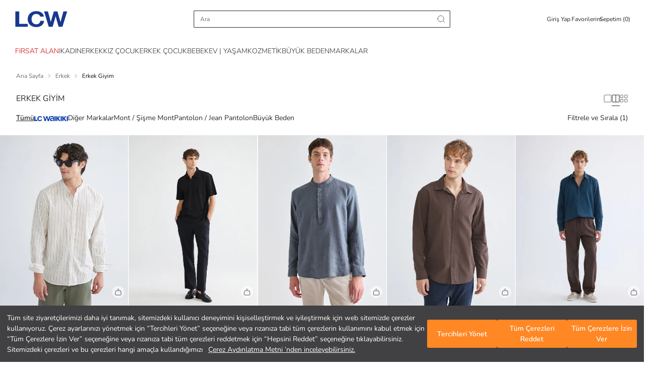

--- FILE ---
content_type: text/css; charset=utf-8
request_url: https://www.lcw.com/Resource/Css/homelayout?v=zemps8FIvCqj0t4AkkzvClIgzJegxw-8wKjd3xXOyFU1
body_size: 10738
content:
.bndl-AppleAppStoreLarge{background-image:url("/Resource/Images/sprite/sprite.svg?20")!important;background-position:0 0!important;background-repeat:no-repeat!important}.bndl-AppleAppStoreLarge-dims{width:142px!important;height:48px!important}.bndl-GooglePlayLarge{background-image:url("/Resource/Images/sprite/sprite.svg?20")!important;background-position:0 -48px!important;background-repeat:no-repeat!important}.bndl-GooglePlayLarge-dims{width:142px!important;height:48px!important}.bndl-Youtube{background-image:url("/Resource/Images/sprite/sprite.svg?20")!important;background-position:0 -96px!important;background-repeat:no-repeat!important}.bndl-Youtube-dims{width:35px!important;height:35px!important}.bndl-chevron-down{background-image:url("/Resource/Images/sprite/sprite.svg?20")!important;background-position:0 -131px!important;background-repeat:no-repeat!important}.bndl-chevron-down-dims{width:17px!important;height:10px!important}.bndl-chevron-right{background-image:url("/Resource/Images/sprite/sprite.svg?20")!important;background-position:0 -141px!important;background-repeat:no-repeat!important}.bndl-chevron-right-dims{width:10px!important;height:17px!important}.bndl-copy{background-image:url("/Resource/Images/sprite/sprite.svg?20")!important;background-position:0 -158px!important;background-repeat:no-repeat!important}.bndl-copy-dims{width:19px!important;height:23px!important}.bndl-facebook-50{background-image:url("/Resource/Images/sprite/sprite.svg?20")!important;background-position:0 -181px!important;background-repeat:no-repeat!important}.bndl-facebook-50-dims{width:50px!important;height:50px!important}.bndl-facebook{background-image:url("/Resource/Images/sprite/sprite.svg?20")!important;background-position:0 -231px!important;background-repeat:no-repeat!important}.bndl-facebook-facebook-dims{width:35px!important;height:35px!important}.bndl-filters{background-image:url("/Resource/Images/sprite/sprite.svg?20")!important;background-position:0 -266px!important;background-repeat:no-repeat!important}.bndl-filters-dims{width:21px!important;height:15px!important}.bndl-googleplus{background-image:url("/Resource/Images/sprite/sprite.svg?20")!important;background-position:0 -281px!important;background-repeat:no-repeat!important}.bndl-googleplus-dims{width:36px!important;height:35px!important}.bndl-hangers{background-image:url("/Resource/Images/sprite/sprite.svg?20")!important;background-position:0 -316px!important;background-repeat:no-repeat!important}.bndl-hangers-dims{width:28px!important;height:20px!important}.bndl-heart-blue{background-image:url("/Resource/Images/sprite/sprite.svg?20")!important;background-position:0 -336px!important;background-repeat:no-repeat!important}.bndl-heart-blue-dims{width:20px!important;height:19px!important}.bndl-heart{background-image:url("/Resource/Images/sprite/sprite.svg?20")!important;background-position:0 -355px!important;background-repeat:no-repeat!important}.bndl-heart-dims{width:20px!important;height:19px!important}.bndl-house-outline{background-image:url("/Resource/Images/sprite/sprite.svg?20")!important;background-position:0 -374px!important;background-repeat:no-repeat!important}.bndl-house-outline-dims{width:26px!important;height:25px!important}.bndl-iadeyok{background-image:url("/Resource/Images/sprite/sprite.svg?20")!important;background-position:0 -399px!important;background-repeat:no-repeat!important}.bndl-iadeyok-dims{width:15px!important;height:15px!important}.bndl-instagram{background-image:url("/Resource/Images/sprite/sprite.svg?20")!important;background-position:0 -414px!important;background-repeat:no-repeat!important}.bndl-instagram-dims{width:36px!important;height:35px!important}.bndl-kamyon{background-image:url("/Resource/Images/sprite/sprite.svg?20")!important;background-position:0 -449px!important;background-repeat:no-repeat!important;margin-right:7px}.bndl-kamyon-dims{width:32px!important;height:19px!important}.bndl-like{background-image:url("/Resource/Images/sprite/sprite.svg?20")!important;background-position:0 -468px!important;background-repeat:no-repeat!important}.bndl-like-dims{width:23px!important;height:21px!important}.bndl-linkedin{background-image:url("/Resource/Images/sprite/sprite.svg?20")!important;background-position:0 -489px!important;background-repeat:no-repeat!important}.bndl-linkedin-dims{width:36px!important;height:35px!important}.bndl-mobile-sticky-expander{background-image:url("/Resource/Images/sprite/sprite.svg?20")!important;background-position:0 -524px!important;background-repeat:no-repeat!important}.bndl-mobile-sticky-expander-dims{width:22px!important;height:7px!important}.bndl-pinterest{background-image:url("/Resource/Images/sprite/sprite.svg?20")!important;background-position:0 -531px!important;background-repeat:no-repeat!important}.bndl-pinterest-dims{width:35px!important;height:35px!important}.bndl-search-icon-gray{background-image:url("/Resource/Images/sprite/sprite.svg?20")!important;background-position:0 -566px!important;background-repeat:no-repeat!important}.bndl-search-icon-gray-dims{width:16px!important;height:16px!important}.bndl-search-icon-white{background-image:url("/Resource/Images/sprite/sprite.svg?20")!important;background-position:0 -582px!important;background-repeat:no-repeat!important}.bndl-search-icon-white-dims{width:20px!important;height:20px!important}.bndl-search-icon{background-image:url("/Resource/Images/sprite/sprite.svg?20")!important;background-position:0 -602px!important;background-repeat:no-repeat!important}.bndl-search-icon-dims{width:20px!important;height:20px!important}.bndl-share{background-image:url("/Resource/Images/sprite/sprite.svg?20")!important;background-position:0 -622px!important;background-repeat:no-repeat!important}.bndl-share-dims{width:14px!important;height:22px!important}.bndl-shopping-bag{background-image:url("/Resource/Images/sprite/sprite.svg?20")!important;background-position:0 -644px!important;background-repeat:no-repeat!important}.bndl-shopping-bag-dims{width:17px!important;height:22px!important}.bndl-slick{background-image:url("/Resource/Images/sprite/sprite.svg?20")!important;background-position:0 -666px!important;background-repeat:no-repeat!important}.bndl-slick-dims{width:32px!important;height:32px!important}.bndl-sort{background-image:url("/Resource/Images/sprite/sprite.svg?20")!important;background-position:0 -697.8px!important;background-repeat:no-repeat!important;margin-right:7px}.bndl-sort-dims{width:20px!important;height:.73em!important}.bndl-truck{background-image:url("/Resource/Images/sprite/sprite.svg?20")!important;background-position:0 -708.5px!important;background-repeat:no-repeat!important}.bndl-truck-dims{width:24px!important;height:14px!important}.bndl-truck:hover{background-position:-30px -708.5px!important}.bndl-truck-gray{background-image:url("/Resource/Images/sprite/sprite.svg?20")!important;background-position:-30px -709px!important;background-repeat:no-repeat!important}.bndl-truck-gray-dims{width:24px!important;height:14px!important}.bndl-twitter-50{background-image:url("/Resource/Images/sprite/sprite.svg?20")!important;background-position:0 -726px!important;background-repeat:no-repeat!important}.bndl-twitter-50-dims{width:50px!important;height:50px!important}.bndl-twitter{background-image:url("/Resource/Images/sprite/sprite.svg?20")!important;background-position:0 -776px!important;background-repeat:no-repeat!important}.bndl-twitter-dims{width:36px!important;height:35px!important}.bndl-user-icon{background-image:url("/Resource/Images/sprite/sprite.svg?20")!important;background-position:0 -811px!important;background-repeat:no-repeat!important}.bndl-user-icon-dims{width:18px!important;height:21px!important}.bndl-whatsapp-50{background-image:url("/Resource/Images/sprite/sprite.svg?20")!important;background-position:0 -832px!important;background-repeat:no-repeat!important}.bndl-whatsapp-50-dims{width:50px!important;height:50px!important}.bndl-datetime-icon{background-image:url("/Resource/Images/sprite/sprite.svg?20")!important;background-position:-150px -70px!important;background-repeat:no-repeat!important;width:16px!important;height:16px!important;display:inline-block}.bndl-delivery-icon{background-image:url("/Resource/Images/sprite/sprite.svg?20")!important;background-position:-40px -100px!important;background-repeat:no-repeat!important;width:20px!important;height:18px!important;display:inline-block}.bndl-delivery-icon-blue{background-image:url("/Resource/Images/sprite/sprite.svg?20")!important;background-position:-65px -100px!important;background-repeat:no-repeat!important;width:20px!important;height:18px!important;display:inline-block}.bndl-hemen-gelsin{background-image:url("/Resource/Images/sprite/sprite.svg?20")!important;background-position:-95px -100px!important;background-repeat:no-repeat!important;width:50px!important;height:37px!important;display:inline-block}.bndl-hemen-gelsin.sml{background-position:-100px -140px!important;width:25px!important;height:21px!important}.bndl-hemen-gel-al{background-image:url("/Resource/Images/sprite/sprite.svg?20")!important;background-position:-145px -100px!important;background-repeat:no-repeat!important;width:65px!important;height:35px!important;display:inline-block}.bndl-hemen-gel-al.sml{background-position:-145px -135px!important;width:45px!important;height:20px!important}.bndl-productDetail{display:inline-block;background-repeat:no-repeat!important;background-image:url("/Resource/Images/sprite/sprite.svg?20")!important;margin-right:6px}.bndl-productDetail-description{background-position:0 -883px!important;width:24px!important;height:20px!important}.bndl-productDetail-description-translate{transform:translateY(25%)}.bndl-productDetail-paymentOptions{background-position:0 -930px!important;width:24px!important;height:19px!important}.bndl-productDetail-paymentOptions-translate{transform:translateY(20%)}.bndl-productDetail-stock{background-position:0 -952px!important;width:24px!important;height:24px!important}.bndl-productDetail-stock-translate{transform:translateY(20%)}.bndl-productDetail-delivery{background-position:0 -978px!important;width:24px!important;height:24px!important}.bndl-productDetail-delivery-translate{transform:translateY(27%)}.bndl-productDetail-washing{background-position:0 -1004px!important;width:20px!important;height:24px!important;margin-right:10px}.bndl-productDetail-washing-translate{transform:translateY(25%)}.bndl-cargoTracking-magazada{background-position:-350px -32px!important;width:36px!important;height:36px!important}.bndl-cargoTracking-magazada.active,.bndl-cargoTracking-magazada.prev{background-position:-350px 1px!important}.bndl-cargoTracking-magazada-translate{transform:translateY(25%)}.bndl-lcw-logo-gray{background-image:url("/Resource/Images/sprite/sprite.svg?20")!important;background-position:-55px -240px!important;background-repeat:no-repeat!important;width:148px!important;height:21px!important;display:inline-block}.bndl-myorders{background-image:url("/Resource/Images/sprite/sprite.svg?20")!important;background-position:-55px -265px!important;background-repeat:no-repeat!important;width:17px!important;height:15px!important;display:inline-block}.bndl-user{background-image:url("/Resource/Images/sprite/sprite.svg?20")!important;background-position:-55px -285px!important;background-repeat:no-repeat!important;width:16px!important;height:16px!important;display:inline-block}.bndl-favs{background-image:url("/Resource/Images/sprite/sprite.svg?20")!important;background-position:-55px -305px!important;background-repeat:no-repeat!important;width:16px!important;height:14px!important;display:inline-block}.bndl-delivery-truck{background-image:url("/Resource/Images/sprite/sprite.svg?20")!important;background-position:-55px -300px!important;background-repeat:no-repeat!important;width:25px!important;height:17px!important;display:inline-block}.bndl-live-support{background-image:url("/Resource/Images/sprite/sprite.svg?20")!important;background-position:-55px -345px!important;background-repeat:no-repeat!important;width:25px!important;height:17px!important;display:inline-block}.bndl-star-gray{background-image:url("/Resource/Images/sprite/sprite.svg?20")!important;background-position:0 -1034px!important;background-repeat:no-repeat!important}.bndl-star-gray-dims{width:11px!important;height:11px!important}.bndl-star-yellow{background-image:url("/Resource/Images/sprite/sprite.svg?20")!important;background-position:0 -1054px!important;background-repeat:no-repeat!important}.bndl-star-yellow-dims{width:12px!important;height:12px!important}.bndl-icon-rocket{background-image:url(/Resource/Images/sprite/sprite.svg?20)!important;background-position:-400px -2px!important;background-repeat:no-repeat!important;width:25px!important;height:17px!important;display:inline-flex;margin-bottom:-2px}@font-face{font-family:"lcwaikikiregular";src:url("../Fonts/lcwaikiki-webfont.eot?v3");src:url("../Fonts/lcwaikiki-webfont.eot?#iefix&v3") format("embedded-opentype"),url("../Fonts/lcwaikiki-webfont.ttf?v3") format("truetype");font-weight:normal;font-style:normal}*{font-family:"Nunito",sans-serif!important}html{overflow-x:initial}body{overflow-y:auto!important;overflow-x:hidden!important}.container-fluid{padding-right:15px;padding-left:15px;margin-right:auto;margin-left:auto}.page-wrapper{position:relative;transition:transform .25s;background-color:#fff}p{margin-bottom:1.5rem}ul,ol{margin:0;padding:0;list-style:none}button:focus{outline:none}@font-face{font-family:'FontAwesome';src:url('/Resource/Font/FontAwesome/fontawesome-webfont.eot?');src:url('/Resource/Font/FontAwesome/fontawesome-webfont.eot?#iefix&v=4.7.0') format('embedded-opentype'),url('/Resource/Font/FontAwesome/fontawesome-webfont.woff2') format('woff2'),url('/Resource/Font/FontAwesome/fontawesome-webfont.woff') format('woff'),url('/Resource/Font/FontAwesome/fontawesome-webfont.ttf') format('truetype'),url('/Resource/Font/FontAwesome/fontawesome-webfont.svg') format('svg');font-weight:normal;font-style:normal}.fa{font-family:'FontAwesome'!important;display:inline-block;font:normal normal normal 14px/1 FontAwesome;font-size:inherit;text-rendering:auto;-webkit-font-smoothing:antialiased;-moz-osx-font-smoothing:grayscale}.fa-lg{font-size:1.33333333em;line-height:.75em;vertical-align:-15%}.fa-2x{font-size:2em}.fa-3x{font-size:3em}.fa-4x{font-size:4em}.fa-5x{font-size:5em}.fa-fw{width:1.28571429em;text-align:center}.fa-ul{padding-left:0;margin-left:2.14285714em;list-style-type:none}.fa-ul>li{position:relative}.fa-li{position:absolute;left:-2.14285714em;width:2.14285714em;top:.14285714em;text-align:center}.fa-li.fa-lg{left:-1.85714286em}.fa-border{padding:.2em .25em .15em;border:solid .08em #eee;border-radius:.1em}.fa-pull-left{float:left}.fa-pull-right{float:right}.fa.fa-pull-left{margin-right:.3em}.fa.fa-pull-right{margin-left:.3em}.pull-right{float:right}.pull-left{float:left}.fa.pull-left{margin-right:.3em}.fa.pull-right{margin-left:.3em}.fa-spin{-webkit-animation:fa-spin 2s infinite linear;animation:fa-spin 2s infinite linear}.fa-pulse{-webkit-animation:fa-spin 1s infinite steps(8);animation:fa-spin 1s infinite steps(8)}@-webkit-keyframes fa-spin{0%{-webkit-transform:rotate(0deg);transform:rotate(0deg)}100%{-webkit-transform:rotate(359deg);transform:rotate(359deg)}}@keyframes fa-spin{0%{-webkit-transform:rotate(0deg);transform:rotate(0deg)}100%{-webkit-transform:rotate(359deg);transform:rotate(359deg)}}.fa-rotate-90{-ms-filter:"progid:DXImageTransform.Microsoft.BasicImage(rotation=1)";-webkit-transform:rotate(90deg);-ms-transform:rotate(90deg);transform:rotate(90deg)}.fa-rotate-180{-ms-filter:"progid:DXImageTransform.Microsoft.BasicImage(rotation=2)";-webkit-transform:rotate(180deg);-ms-transform:rotate(180deg);transform:rotate(180deg)}.fa-rotate-270{-ms-filter:"progid:DXImageTransform.Microsoft.BasicImage(rotation=3)";-webkit-transform:rotate(270deg);-ms-transform:rotate(270deg);transform:rotate(270deg)}.fa-flip-horizontal{-ms-filter:"progid:DXImageTransform.Microsoft.BasicImage(rotation=0, mirror=1)";-webkit-transform:scale(-1,1);-ms-transform:scale(-1,1);transform:scale(-1,1)}.fa-flip-vertical{-ms-filter:"progid:DXImageTransform.Microsoft.BasicImage(rotation=2, mirror=1)";-webkit-transform:scale(1,-1);-ms-transform:scale(1,-1);transform:scale(1,-1)}:root .fa-rotate-90,:root .fa-rotate-180,:root .fa-rotate-270,:root .fa-flip-horizontal,:root .fa-flip-vertical{filter:none}.fa-stack{position:relative;display:inline-block;width:2em;height:2em;line-height:2em;vertical-align:middle}.fa-stack-1x,.fa-stack-2x{position:absolute;left:0;width:100%;text-align:center}.fa-stack-1x{line-height:inherit}.fa-stack-2x{font-size:2em}.fa-inverse{color:#fff}.fa-glass:before{content:""}.fa-music:before{content:""}.fa-search:before{content:""}.fa-envelope-o:before{content:""}.fa-heart:before{content:""}.fa-star:before{content:""}.fa-star-o:before{content:""}.fa-user:before{content:""}.fa-film:before{content:""}.fa-th-large:before{content:""}.fa-th:before{content:""}.fa-th-list:before{content:""}.fa-check:before{content:""}.fa-remove:before,.fa-close:before,.fa-times:before{content:""}.fa-search-plus:before{content:""}.fa-search-minus:before{content:""}.fa-power-off:before{content:""}.fa-signal:before{content:""}.fa-gear:before,.fa-cog:before{content:""}.fa-trash-o:before{content:""}.fa-home:before{content:""}.fa-file-o:before{content:""}.fa-clock-o:before{content:""}.fa-road:before{content:""}.fa-download:before{content:""}.fa-arrow-circle-o-down:before{content:""}.fa-arrow-circle-o-up:before{content:""}.fa-inbox:before{content:""}.fa-play-circle-o:before{content:""}.fa-rotate-right:before,.fa-repeat:before{content:""}.fa-refresh:before{content:""}.fa-list-alt:before{content:""}.fa-lock:before{content:""}.fa-flag:before{content:""}.fa-headphones:before{content:""}.fa-volume-off:before{content:""}.fa-volume-down:before{content:""}.fa-volume-up:before{content:""}.fa-qrcode:before{content:""}.fa-barcode:before{content:""}.fa-tag:before{content:""}.fa-tags:before{content:""}.fa-book:before{content:""}.fa-bookmark:before{content:""}.fa-print:before{content:""}.fa-camera:before{content:""}.fa-font:before{content:""}.fa-bold:before{content:""}.fa-italic:before{content:""}.fa-text-height:before{content:""}.fa-text-width:before{content:""}.fa-align-left:before{content:""}.fa-align-center:before{content:""}.fa-align-right:before{content:""}.fa-align-justify:before{content:""}.fa-list:before{content:""}.fa-dedent:before,.fa-outdent:before{content:""}.fa-indent:before{content:""}.fa-video-camera:before{content:""}.fa-photo:before,.fa-image:before,.fa-picture-o:before{content:""}.fa-pencil:before{content:""}.fa-map-marker:before{content:""}.fa-adjust:before{content:""}.fa-tint:before{content:""}.fa-edit:before,.fa-pencil-square-o:before{content:""}.fa-share-square-o:before{content:""}.fa-check-square-o:before{content:""}.fa-arrows:before{content:""}.fa-step-backward:before{content:""}.fa-fast-backward:before{content:""}.fa-backward:before{content:""}.fa-play:before{content:""}.fa-pause:before{content:""}.fa-stop:before{content:""}.fa-forward:before{content:""}.fa-fast-forward:before{content:""}.fa-step-forward:before{content:""}.fa-eject:before{content:""}.fa-chevron-left:before{content:""}.fa-chevron-right:before{content:""}.fa-plus-circle:before{content:""}.fa-minus-circle:before{content:""}.fa-times-circle:before{content:""}.fa-check-circle:before{content:""}.fa-question-circle:before{content:""}.fa-info-circle:before{content:""}.fa-crosshairs:before{content:""}.fa-times-circle-o:before{content:""}.fa-check-circle-o:before{content:""}.fa-ban:before{content:""}.fa-arrow-left:before{content:""}.fa-arrow-right:before{content:""}.fa-arrow-up:before{content:""}.fa-arrow-down:before{content:""}.fa-mail-forward:before,.fa-share:before{content:""}.fa-expand:before{content:""}.fa-compress:before{content:""}.fa-plus:before{content:""}.fa-minus:before{content:""}.fa-asterisk:before{content:""}.fa-exclamation-circle:before{content:""}.fa-gift:before{content:""}.fa-leaf:before{content:""}.fa-fire:before{content:""}.fa-eye:before{content:""}.fa-eye-slash:before{content:""}.fa-warning:before,.fa-exclamation-triangle:before{content:""}.fa-plane:before{content:""}.fa-calendar:before{content:""}.fa-random:before{content:""}.fa-comment:before{content:""}.fa-magnet:before{content:""}.fa-chevron-up:before{content:""}.fa-chevron-down:before{content:""}.fa-retweet:before{content:""}.fa-shopping-cart:before{content:""}.fa-folder:before{content:""}.fa-folder-open:before{content:""}.fa-arrows-v:before{content:""}.fa-arrows-h:before{content:""}.fa-bar-chart-o:before,.fa-bar-chart:before{content:""}.fa-twitter-square:before{content:""}.fa-facebook-square:before{content:""}.fa-camera-retro:before{content:""}.fa-key:before{content:""}.fa-gears:before,.fa-cogs:before{content:""}.fa-comments:before{content:""}.fa-thumbs-o-up:before{content:""}.fa-thumbs-o-down:before{content:""}.fa-star-half:before{content:""}.fa-heart-o:before{content:""}.fa-sign-out:before{content:""}.fa-linkedin-square:before{content:""}.fa-thumb-tack:before{content:""}.fa-external-link:before{content:""}.fa-sign-in:before{content:""}.fa-trophy:before{content:""}.fa-github-square:before{content:""}.fa-upload:before{content:""}.fa-lemon-o:before{content:""}.fa-phone:before{content:""}.fa-square-o:before{content:""}.fa-bookmark-o:before{content:""}.fa-phone-square:before{content:""}.fa-twitter:before{content:""}.fa-facebook-f:before,.fa-facebook:before{content:""}.fa-github:before{content:""}.fa-unlock:before{content:""}.fa-credit-card:before{content:""}.fa-feed:before,.fa-rss:before{content:""}.fa-hdd-o:before{content:""}.fa-bullhorn:before{content:""}.fa-bell:before{content:""}.fa-certificate:before{content:""}.fa-hand-o-right:before{content:""}.fa-hand-o-left:before{content:""}.fa-hand-o-up:before{content:""}.fa-hand-o-down:before{content:""}.fa-arrow-circle-left:before{content:""}.fa-arrow-circle-right:before{content:""}.fa-arrow-circle-up:before{content:""}.fa-arrow-circle-down:before{content:""}.fa-globe:before{content:""}.fa-wrench:before{content:""}.fa-tasks:before{content:""}.fa-filter:before{content:""}.fa-briefcase:before{content:""}.fa-arrows-alt:before{content:""}.fa-group:before,.fa-users:before{content:""}.fa-chain:before,.fa-link:before{content:""}.fa-cloud:before{content:""}.fa-flask:before{content:""}.fa-cut:before,.fa-scissors:before{content:""}.fa-copy:before,.fa-files-o:before{content:""}.fa-paperclip:before{content:""}.fa-save:before,.fa-floppy-o:before{content:""}.fa-square:before{content:""}.fa-navicon:before,.fa-reorder:before,.fa-bars:before{content:""}.fa-list-ul:before{content:""}.fa-list-ol:before{content:""}.fa-strikethrough:before{content:""}.fa-underline:before{content:""}.fa-table:before{content:""}.fa-magic:before{content:""}.fa-truck:before{content:""}.fa-pinterest:before{content:""}.fa-pinterest-square:before{content:""}.fa-google-plus-square:before{content:""}.fa-google-plus:before{content:""}.fa-money:before{content:""}.fa-caret-down:before{content:""}.fa-caret-up:before{content:""}.fa-caret-left:before{content:""}.fa-caret-right:before{content:""}.fa-columns:before{content:""}.fa-unsorted:before,.fa-sort:before{content:""}.fa-sort-down:before,.fa-sort-desc:before{content:""}.fa-sort-up:before,.fa-sort-asc:before{content:""}.fa-envelope:before{content:""}.fa-linkedin:before{content:""}.fa-rotate-left:before,.fa-undo:before{content:""}.fa-legal:before,.fa-gavel:before{content:""}.fa-dashboard:before,.fa-tachometer:before{content:""}.fa-comment-o:before{content:""}.fa-comments-o:before{content:""}.fa-flash:before,.fa-bolt:before{content:""}.fa-sitemap:before{content:""}.fa-umbrella:before{content:""}.fa-paste:before,.fa-clipboard:before{content:""}.fa-lightbulb-o:before{content:""}.fa-exchange:before{content:""}.fa-cloud-download:before{content:""}.fa-cloud-upload:before{content:""}.fa-user-md:before{content:""}.fa-stethoscope:before{content:""}.fa-suitcase:before{content:""}.fa-bell-o:before{content:""}.fa-coffee:before{content:""}.fa-cutlery:before{content:""}.fa-file-text-o:before{content:""}.fa-building-o:before{content:""}.fa-hospital-o:before{content:""}.fa-ambulance:before{content:""}.fa-medkit:before{content:""}.fa-fighter-jet:before{content:""}.fa-beer:before{content:""}.fa-h-square:before{content:""}.fa-plus-square:before{content:""}.fa-angle-double-left:before{content:""}.fa-angle-double-right:before{content:""}.fa-angle-double-up:before{content:""}.fa-angle-double-down:before{content:""}.fa-angle-left:before{content:""}.fa-angle-right:before{content:""}.fa-angle-up:before{content:""}.fa-angle-down:before{content:""}.fa-desktop:before{content:""}.fa-laptop:before{content:""}.fa-tablet:before{content:""}.fa-mobile-phone:before,.fa-mobile:before{content:""}.fa-circle-o:before{content:""}.fa-quote-left:before{content:""}.fa-quote-right:before{content:""}.fa-spinner:before{content:""}.fa-circle:before{content:""}.fa-mail-reply:before,.fa-reply:before{content:""}.fa-github-alt:before{content:""}.fa-folder-o:before{content:""}.fa-folder-open-o:before{content:""}.fa-smile-o:before{content:""}.fa-frown-o:before{content:""}.fa-meh-o:before{content:""}.fa-gamepad:before{content:""}.fa-keyboard-o:before{content:""}.fa-flag-o:before{content:""}.fa-flag-checkered:before{content:""}.fa-terminal:before{content:""}.fa-code:before{content:""}.fa-mail-reply-all:before,.fa-reply-all:before{content:""}.fa-star-half-empty:before,.fa-star-half-full:before,.fa-star-half-o:before{content:""}.fa-location-arrow:before{content:""}.fa-crop:before{content:""}.fa-code-fork:before{content:""}.fa-unlink:before,.fa-chain-broken:before{content:""}.fa-question:before{content:""}.fa-info:before{content:""}.fa-exclamation:before{content:""}.fa-superscript:before{content:""}.fa-subscript:before{content:""}.fa-eraser:before{content:""}.fa-puzzle-piece:before{content:""}.fa-microphone:before{content:""}.fa-microphone-slash:before{content:""}.fa-shield:before{content:""}.fa-calendar-o:before{content:""}.fa-fire-extinguisher:before{content:""}.fa-rocket:before{content:""}.fa-maxcdn:before{content:""}.fa-chevron-circle-left:before{content:""}.fa-chevron-circle-right:before{content:""}.fa-chevron-circle-up:before{content:""}.fa-chevron-circle-down:before{content:""}.fa-html5:before{content:""}.fa-css3:before{content:""}.fa-anchor:before{content:""}.fa-unlock-alt:before{content:""}.fa-bullseye:before{content:""}.fa-ellipsis-h:before{content:""}.fa-ellipsis-v:before{content:""}.fa-rss-square:before{content:""}.fa-play-circle:before{content:""}.fa-ticket:before{content:""}.fa-minus-square:before{content:""}.fa-minus-square-o:before{content:""}.fa-level-up:before{content:""}.fa-level-down:before{content:""}.fa-check-square:before{content:""}.fa-pencil-square:before{content:""}.fa-external-link-square:before{content:""}.fa-share-square:before{content:""}.fa-compass:before{content:""}.fa-toggle-down:before,.fa-caret-square-o-down:before{content:""}.fa-toggle-up:before,.fa-caret-square-o-up:before{content:""}.fa-toggle-right:before,.fa-caret-square-o-right:before{content:""}.fa-euro:before,.fa-eur:before{content:""}.fa-gbp:before{content:""}.fa-dollar:before,.fa-usd:before{content:""}.fa-rupee:before,.fa-inr:before{content:""}.fa-cny:before,.fa-rmb:before,.fa-yen:before,.fa-jpy:before{content:""}.fa-ruble:before,.fa-rouble:before,.fa-rub:before{content:""}.fa-won:before,.fa-krw:before{content:""}.fa-bitcoin:before,.fa-btc:before{content:""}.fa-file:before{content:""}.fa-file-text:before{content:""}.fa-sort-alpha-asc:before{content:""}.fa-sort-alpha-desc:before{content:""}.fa-sort-amount-asc:before{content:""}.fa-sort-amount-desc:before{content:""}.fa-sort-numeric-asc:before{content:""}.fa-sort-numeric-desc:before{content:""}.fa-thumbs-up:before{content:""}.fa-thumbs-down:before{content:""}.fa-youtube-square:before{content:""}.fa-youtube:before{content:""}.fa-xing:before{content:""}.fa-xing-square:before{content:""}.fa-youtube-play:before{content:""}.fa-dropbox:before{content:""}.fa-stack-overflow:before{content:""}.fa-instagram:before{content:""}.fa-flickr:before{content:""}.fa-adn:before{content:""}.fa-bitbucket:before{content:""}.fa-bitbucket-square:before{content:""}.fa-tumblr:before{content:""}.fa-tumblr-square:before{content:""}.fa-long-arrow-down:before{content:""}.fa-long-arrow-up:before{content:""}.fa-long-arrow-left:before{content:""}.fa-long-arrow-right:before{content:""}.fa-apple:before{content:""}.fa-windows:before{content:""}.fa-android:before{content:""}.fa-linux:before{content:""}.fa-dribbble:before{content:""}.fa-skype:before{content:""}.fa-foursquare:before{content:""}.fa-trello:before{content:""}.fa-female:before{content:""}.fa-male:before{content:""}.fa-gittip:before,.fa-gratipay:before{content:""}.fa-sun-o:before{content:""}.fa-moon-o:before{content:""}.fa-archive:before{content:""}.fa-bug:before{content:""}.fa-vk:before{content:""}.fa-weibo:before{content:""}.fa-renren:before{content:""}.fa-pagelines:before{content:""}.fa-stack-exchange:before{content:""}.fa-arrow-circle-o-right:before{content:""}.fa-arrow-circle-o-left:before{content:""}.fa-toggle-left:before,.fa-caret-square-o-left:before{content:""}.fa-dot-circle-o:before{content:""}.fa-wheelchair:before{content:""}.fa-vimeo-square:before{content:""}.fa-turkish-lira:before,.fa-try:before{content:""}.fa-plus-square-o:before{content:""}.fa-space-shuttle:before{content:""}.fa-slack:before{content:""}.fa-envelope-square:before{content:""}.fa-wordpress:before{content:""}.fa-openid:before{content:""}.fa-institution:before,.fa-bank:before,.fa-university:before{content:""}.fa-mortar-board:before,.fa-graduation-cap:before{content:""}.fa-yahoo:before{content:""}.fa-google:before{content:""}.fa-reddit:before{content:""}.fa-reddit-square:before{content:""}.fa-stumbleupon-circle:before{content:""}.fa-stumbleupon:before{content:""}.fa-delicious:before{content:""}.fa-digg:before{content:""}.fa-pied-piper-pp:before{content:""}.fa-pied-piper-alt:before{content:""}.fa-drupal:before{content:""}.fa-joomla:before{content:""}.fa-language:before{content:""}.fa-fax:before{content:""}.fa-building:before{content:""}.fa-child:before{content:""}.fa-paw:before{content:""}.fa-spoon:before{content:""}.fa-cube:before{content:""}.fa-cubes:before{content:""}.fa-behance:before{content:""}.fa-behance-square:before{content:""}.fa-steam:before{content:""}.fa-steam-square:before{content:""}.fa-recycle:before{content:""}.fa-automobile:before,.fa-car:before{content:""}.fa-cab:before,.fa-taxi:before{content:""}.fa-tree:before{content:""}.fa-spotify:before{content:""}.fa-deviantart:before{content:""}.fa-soundcloud:before{content:""}.fa-database:before{content:""}.fa-file-pdf-o:before{content:""}.fa-file-word-o:before{content:""}.fa-file-excel-o:before{content:""}.fa-file-powerpoint-o:before{content:""}.fa-file-photo-o:before,.fa-file-picture-o:before,.fa-file-image-o:before{content:""}.fa-file-zip-o:before,.fa-file-archive-o:before{content:""}.fa-file-sound-o:before,.fa-file-audio-o:before{content:""}.fa-file-movie-o:before,.fa-file-video-o:before{content:""}.fa-file-code-o:before{content:""}.fa-vine:before{content:""}.fa-codepen:before{content:""}.fa-jsfiddle:before{content:""}.fa-life-bouy:before,.fa-life-buoy:before,.fa-life-saver:before,.fa-support:before,.fa-life-ring:before{content:""}.fa-circle-o-notch:before{content:""}.fa-ra:before,.fa-resistance:before,.fa-rebel:before{content:""}.fa-ge:before,.fa-empire:before{content:""}.fa-git-square:before{content:""}.fa-git:before{content:""}.fa-y-combinator-square:before,.fa-yc-square:before,.fa-hacker-news:before{content:""}.fa-tencent-weibo:before{content:""}.fa-qq:before{content:""}.fa-wechat:before,.fa-weixin:before{content:""}.fa-send:before,.fa-paper-plane:before{content:""}.fa-send-o:before,.fa-paper-plane-o:before{content:""}.fa-history:before{content:""}.fa-circle-thin:before{content:""}.fa-header:before{content:""}.fa-paragraph:before{content:""}.fa-sliders:before{content:""}.fa-share-alt:before{content:""}.fa-share-alt-square:before{content:""}.fa-bomb:before{content:""}.fa-soccer-ball-o:before,.fa-futbol-o:before{content:""}.fa-tty:before{content:""}.fa-binoculars:before{content:""}.fa-plug:before{content:""}.fa-slideshare:before{content:""}.fa-twitch:before{content:""}.fa-yelp:before{content:""}.fa-newspaper-o:before{content:""}.fa-wifi:before{content:""}.fa-calculator:before{content:""}.fa-paypal:before{content:""}.fa-google-wallet:before{content:""}.fa-cc-visa:before{content:""}.fa-cc-mastercard:before{content:""}.fa-cc-discover:before{content:""}.fa-cc-amex:before{content:""}.fa-cc-paypal:before{content:""}.fa-cc-stripe:before{content:""}.fa-bell-slash:before{content:""}.fa-bell-slash-o:before{content:""}.fa-trash:before{content:""}.fa-copyright:before{content:""}.fa-at:before{content:""}.fa-eyedropper:before{content:""}.fa-paint-brush:before{content:""}.fa-birthday-cake:before{content:""}.fa-area-chart:before{content:""}.fa-pie-chart:before{content:""}.fa-line-chart:before{content:""}.fa-lastfm:before{content:""}.fa-lastfm-square:before{content:""}.fa-toggle-off:before{content:""}.fa-toggle-on:before{content:""}.fa-bicycle:before{content:""}.fa-bus:before{content:""}.fa-ioxhost:before{content:""}.fa-angellist:before{content:""}.fa-cc:before{content:""}.fa-shekel:before,.fa-sheqel:before,.fa-ils:before{content:""}.fa-meanpath:before{content:""}.fa-buysellads:before{content:""}.fa-connectdevelop:before{content:""}.fa-dashcube:before{content:""}.fa-forumbee:before{content:""}.fa-leanpub:before{content:""}.fa-sellsy:before{content:""}.fa-shirtsinbulk:before{content:""}.fa-simplybuilt:before{content:""}.fa-skyatlas:before{content:""}.fa-cart-plus:before{content:""}.fa-cart-arrow-down:before{content:""}.fa-diamond:before{content:""}.fa-ship:before{content:""}.fa-user-secret:before{content:""}.fa-motorcycle:before{content:""}.fa-street-view:before{content:""}.fa-heartbeat:before{content:""}.fa-venus:before{content:""}.fa-mars:before{content:""}.fa-mercury:before{content:""}.fa-intersex:before,.fa-transgender:before{content:""}.fa-transgender-alt:before{content:""}.fa-venus-double:before{content:""}.fa-mars-double:before{content:""}.fa-venus-mars:before{content:""}.fa-mars-stroke:before{content:""}.fa-mars-stroke-v:before{content:""}.fa-mars-stroke-h:before{content:""}.fa-neuter:before{content:""}.fa-genderless:before{content:""}.fa-facebook-official:before{content:""}.fa-pinterest-p:before{content:""}.fa-whatsapp:before{content:""}.fa-server:before{content:""}.fa-user-plus:before{content:""}.fa-user-times:before{content:""}.fa-hotel:before,.fa-bed:before{content:""}.fa-viacoin:before{content:""}.fa-train:before{content:""}.fa-subway:before{content:""}.fa-medium:before{content:""}.fa-yc:before,.fa-y-combinator:before{content:""}.fa-optin-monster:before{content:""}.fa-opencart:before{content:""}.fa-expeditedssl:before{content:""}.fa-battery-4:before,.fa-battery:before,.fa-battery-full:before{content:""}.fa-battery-3:before,.fa-battery-three-quarters:before{content:""}.fa-battery-2:before,.fa-battery-half:before{content:""}.fa-battery-1:before,.fa-battery-quarter:before{content:""}.fa-battery-0:before,.fa-battery-empty:before{content:""}.fa-mouse-pointer:before{content:""}.fa-i-cursor:before{content:""}.fa-object-group:before{content:""}.fa-object-ungroup:before{content:""}.fa-sticky-note:before{content:""}.fa-sticky-note-o:before{content:""}.fa-cc-jcb:before{content:""}.fa-cc-diners-club:before{content:""}.fa-clone:before{content:""}.fa-balance-scale:before{content:""}.fa-hourglass-o:before{content:""}.fa-hourglass-1:before,.fa-hourglass-start:before{content:""}.fa-hourglass-2:before,.fa-hourglass-half:before{content:""}.fa-hourglass-3:before,.fa-hourglass-end:before{content:""}.fa-hourglass:before{content:""}.fa-hand-grab-o:before,.fa-hand-rock-o:before{content:""}.fa-hand-stop-o:before,.fa-hand-paper-o:before{content:""}.fa-hand-scissors-o:before{content:""}.fa-hand-lizard-o:before{content:""}.fa-hand-spock-o:before{content:""}.fa-hand-pointer-o:before{content:""}.fa-hand-peace-o:before{content:""}.fa-trademark:before{content:""}.fa-registered:before{content:""}.fa-creative-commons:before{content:""}.fa-gg:before{content:""}.fa-gg-circle:before{content:""}.fa-tripadvisor:before{content:""}.fa-odnoklassniki:before{content:""}.fa-odnoklassniki-square:before{content:""}.fa-get-pocket:before{content:""}.fa-wikipedia-w:before{content:""}.fa-safari:before{content:""}.fa-chrome:before{content:""}.fa-firefox:before{content:""}.fa-opera:before{content:""}.fa-internet-explorer:before{content:""}.fa-tv:before,.fa-television:before{content:""}.fa-contao:before{content:""}.fa-500px:before{content:""}.fa-amazon:before{content:""}.fa-calendar-plus-o:before{content:""}.fa-calendar-minus-o:before{content:""}.fa-calendar-times-o:before{content:""}.fa-calendar-check-o:before{content:""}.fa-industry:before{content:""}.fa-map-pin:before{content:""}.fa-map-signs:before{content:""}.fa-map-o:before{content:""}.fa-map:before{content:""}.fa-commenting:before{content:""}.fa-commenting-o:before{content:""}.fa-houzz:before{content:""}.fa-vimeo:before{content:""}.fa-black-tie:before{content:""}.fa-fonticons:before{content:""}.fa-reddit-alien:before{content:""}.fa-edge:before{content:""}.fa-credit-card-alt:before{content:""}.fa-codiepie:before{content:""}.fa-modx:before{content:""}.fa-fort-awesome:before{content:""}.fa-usb:before{content:""}.fa-product-hunt:before{content:""}.fa-mixcloud:before{content:""}.fa-scribd:before{content:""}.fa-pause-circle:before{content:""}.fa-pause-circle-o:before{content:""}.fa-stop-circle:before{content:""}.fa-stop-circle-o:before{content:""}.fa-shopping-bag:before{content:""}.fa-shopping-basket:before{content:""}.fa-hashtag:before{content:""}.fa-bluetooth:before{content:""}.fa-bluetooth-b:before{content:""}.fa-percent:before{content:""}.fa-gitlab:before{content:""}.fa-wpbeginner:before{content:""}.fa-wpforms:before{content:""}.fa-envira:before{content:""}.fa-universal-access:before{content:""}.fa-wheelchair-alt:before{content:""}.fa-question-circle-o:before{content:""}.fa-blind:before{content:""}.fa-audio-description:before{content:""}.fa-volume-control-phone:before{content:""}.fa-braille:before{content:""}.fa-assistive-listening-systems:before{content:""}.fa-asl-interpreting:before,.fa-american-sign-language-interpreting:before{content:""}.fa-deafness:before,.fa-hard-of-hearing:before,.fa-deaf:before{content:""}.fa-glide:before{content:""}.fa-glide-g:before{content:""}.fa-signing:before,.fa-sign-language:before{content:""}.fa-low-vision:before{content:""}.fa-viadeo:before{content:""}.fa-viadeo-square:before{content:""}.fa-snapchat:before{content:""}.fa-snapchat-ghost:before{content:""}.fa-snapchat-square:before{content:""}.fa-pied-piper:before{content:""}.fa-first-order:before{content:""}.fa-yoast:before{content:""}.fa-themeisle:before{content:""}.fa-google-plus-circle:before,.fa-google-plus-official:before{content:""}.fa-fa:before,.fa-font-awesome:before{content:""}.fa-handshake-o:before{content:""}.fa-envelope-open:before{content:""}.fa-envelope-open-o:before{content:""}.fa-linode:before{content:""}.fa-address-book:before{content:""}.fa-address-book-o:before{content:""}.fa-vcard:before,.fa-address-card:before{content:""}.fa-vcard-o:before,.fa-address-card-o:before{content:""}.fa-user-circle:before{content:""}.fa-user-circle-o:before{content:""}.fa-user-o:before{content:""}.fa-id-badge:before{content:""}.fa-drivers-license:before,.fa-id-card:before{content:""}.fa-drivers-license-o:before,.fa-id-card-o:before{content:""}.fa-quora:before{content:""}.fa-free-code-camp:before{content:""}.fa-telegram:before{content:""}.fa-thermometer-4:before,.fa-thermometer:before,.fa-thermometer-full:before{content:""}.fa-thermometer-3:before,.fa-thermometer-three-quarters:before{content:""}.fa-thermometer-2:before,.fa-thermometer-half:before{content:""}.fa-thermometer-1:before,.fa-thermometer-quarter:before{content:""}.fa-thermometer-0:before,.fa-thermometer-empty:before{content:""}.fa-shower:before{content:""}.fa-bathtub:before,.fa-s15:before,.fa-bath:before{content:""}.fa-podcast:before{content:""}.fa-window-maximize:before{content:""}.fa-window-minimize:before{content:""}.fa-window-restore:before{content:""}.fa-times-rectangle:before,.fa-window-close:before{content:""}.fa-times-rectangle-o:before,.fa-window-close-o:before{content:""}.fa-bandcamp:before{content:""}.fa-grav:before{content:""}.fa-etsy:before{content:""}.fa-imdb:before{content:""}.fa-ravelry:before{content:""}.fa-eercast:before{content:""}.fa-microchip:before{content:""}.fa-snowflake-o:before{content:""}.fa-superpowers:before{content:""}.fa-wpexplorer:before{content:""}.fa-meetup:before{content:""}.sr-only{position:absolute;width:1px;height:1px;padding:0;margin:-1px;overflow:hidden;clip:rect(0,0,0,0);border:0}.sr-only-focusable:active,.sr-only-focusable:focus{position:static;width:auto;height:auto;margin:0;overflow:visible;clip:auto}@keyframes splide-loading{0%{transform:rotate(0)}to{transform:rotate(1turn)}}.splide__container{position:relative;box-sizing:border-box}.splide__list{margin:0!important;padding:0!important;width:-webkit-max-content;width:max-content;will-change:transform}.splide.is-active .splide__list{display:flex}.splide__pagination{display:inline-flex;align-items:center;width:95%;flex-wrap:wrap;justify-content:center;margin:0}.splide__pagination li{list-style-type:none;display:inline-block;line-height:1;margin:0}.splide{visibility:hidden}.splide,.splide__slide{position:relative;outline:none}.splide__slide{box-sizing:border-box;list-style-type:none!important;margin:0;flex-shrink:0}.splide__slide img{vertical-align:bottom}.splide__slider{position:relative}.splide__spinner{position:absolute;top:0;left:0;right:0;bottom:0;margin:auto;display:inline-block;width:20px;height:20px;border-radius:50%;border:2px solid #999;border-left-color:transparent;animation:splide-loading 1s linear infinite}.splide__track{position:relative;z-index:0;overflow:hidden}.splide--draggable>.splide__track>.splide__list>.splide__slide{-webkit-user-select:none;user-select:none}.splide--fade>.splide__track>.splide__list{display:block}.splide--fade>.splide__track>.splide__list>.splide__slide{position:absolute;top:0;left:0;z-index:0;opacity:0}.splide--fade>.splide__track>.splide__list>.splide__slide.is-active{position:relative;z-index:1;opacity:1}.splide--rtl{direction:rtl}.splide--ttb>.splide__track>.splide__list{display:block}.splide--ttb>.splide__pagination{width:auto}

--- FILE ---
content_type: text/css
request_url: https://www.lcw.com/Resource/Css/product-list-v2-skeleton.min.css
body_size: 15053
content:
.product-options-container__notification::after,.product-options-content__notify::after{top:30px;left:50%;margin-left:-5px;width:15px;height:15px;transform:rotate(-45deg);background:#fff;display:block;content:""}.product-grid--cols-2 .product-card,.product-grid--cols-3 .product-card,.product-grid--cols-4 .product-card{grid-column:span 1}.product-card.product-card--compact .link--remove-underline:active,.product-card.product-card--compact .link--remove-underline:focus,.product-card.product-card--compact .link--remove-underline:hover,.product-card.product-card--compact .link--remove-underline:visited,.product-card.product-card--full .link--remove-underline:active,.product-card.product-card--full .link--remove-underline:focus,.product-card.product-card--full .link--remove-underline:hover,.product-card.product-card--full .link--remove-underline:visited{text-decoration:none!important;color:#25282b!important}.body-measurement [data-radix-hover-card-trigger]:focus,.product-image-swipable:hover .product-image-swipable__controls{pointer-events:auto}*{font-family:Nunito,sans-serif!important}.product-list{margin:0 auto;position:relative;padding:16px 0}.product-list--brand{padding-top:0}.product-list__header{display:flex;align-items:center;justify-content:space-between;margin-bottom:16px;margin-top:24px}.product-list__header--mobile{display:flex;align-items:center;padding:16px}.product-list__header--mobile .product-list-heading{flex:1;text-align:center}.product-list__top-bar{display:flex;align-items:center;justify-content:space-between}.product-list__content-area{flex:1 1 100%;margin-top:16px}.product-list__bottom-section,.product-list__top-section{padding:0 32px;box-sizing:border-box}.product-list__content-area:has(.product-grid--cols-2) .product-grid--cols-2{padding:0 16px;box-sizing:border-box}.product-options-container{position:relative;margin-top:4px}.product-options-container__content{position:relative;background-color:#fff;color:#555;margin:15px 0 10px}.product-options-container__size-height-header{display:flex;justify-content:space-between;margin-bottom:10px}.product-options-container__size-height-label{font-size:14px;font-weight:700;line-height:14px}.product-options-container__notification,.product-options-content__notify{background-color:#fff;font-size:13px;font-weight:600;color:#193db0;height:38px;text-align:center;padding:8px}.product-options-container__notification{visibility:visible;border-radius:3px;position:absolute;top:-30px;left:calc(50% - 145px);width:290px;border:1px solid #193db0}.product-options-container__notification::after{position:absolute;border-width:1px;border-left:1px solid #193db0;border-bottom:1px solid #193db0}.product-options-container__notification--active{position:absolute;visibility:hidden}.product-options-content{position:relative;display:flex;gap:.8rem}.product-options-content__notify{visibility:visible;border-radius:3px;position:absolute;top:-15px;left:calc(50% - 175px);width:auto;border:1px solid #193db0}.product-options-content__notify::after{position:absolute;border-width:1px;border-left:1px solid #193db0;border-bottom:1px solid #193db0}.product-size-infos{display:flex;flex-direction:column;align-items:flex-start}.product-price-wrapper{display:flex;flex-direction:column;gap:1rem}.price-in-cash{width:100%;display:flex;flex-direction:column;justify-content:center;gap:.5rem}.price-in-cash__text{font-size:12px;color:#6b778d}.price-in-cash__cash-price{font-size:22px;font-weight:700;white-space:nowrap;color:#193db0}.option-size-boxes-desktop{display:contents;overflow-y:auto;width:100%;max-height:120px}.option-size-boxes-mobile{display:flex;overflow-x:scroll;margin:-5px 0 0 -5px;padding:5px}.option-size-boxes-mobile::-webkit-scrollbar-track{background:0 0}.option-size-boxes-mobile::-webkit-scrollbar{width:0}.option-size-box{position:relative;display:flex;flex-direction:row;justify-content:center;align-items:center;flex:0 0 auto;padding:4px 6px;border:.5px solid #25282b;border-radius:1px;background:#fff;font-family:Nunito,sans-serif;font-size:12px;font-weight:400;color:#25282b;box-sizing:border-box;transition:width .2s,height .2s;white-space:nowrap;min-width:36px;min-height:36px}.option-size-box--standart,.option-size-box__selected{color:#fff;background:#25282b}.option-size-box--expanded{width:76px;height:48px;white-space:normal;overflow-wrap:break-word}.option-size-box--standart{padding:10px 38px;width:123px;height:36px;border-radius:1px;border:.5px solid #25282b}.option-size-box__selected--notify-when-available{border:.5px solid #25282b!important;color:#25282b}.option-size-box__out-of-stock{color:#ababad;background:#eee;border:.5px solid transparent}.add-to-card--select-size,.add-to-card--select-size:disabled{background:#f0513b!important;border:none!important}.option-size-box__has-campaign-icon,.option-size-box__has-campaign-selected,.option-size-box__out-of-stock-bell-icon{position:absolute;top:-8px;right:-5px}.body-measurement__info,.lcw-button{position:relative}.option-size-boxes{display:flex;flex-wrap:wrap;width:100%;gap:18px}.option-size-box-header{display:flex;justify-content:start;margin-bottom:10px;margin-top:15px}.option-size-box-header__label{font-size:14px;font-weight:700;line-height:14px}.add-to-card,.favorite-option{cursor:pointer}.add-to-card--select-size:disabled{color:#fff!important}.add-to-card--adding{background:#eee;color:#000;opacity:.8;cursor:not-allowed}.lcw-button{display:inline-flex;align-items:center;justify-content:center;box-sizing:border-box;border:1px solid transparent;border-radius:0;font-family:inherit;font-weight:400;text-align:center;text-decoration:none;white-space:nowrap;vertical-align:middle;cursor:pointer;user-select:none;outline:0;transition:color .15s ease-in-out,background-color .15s ease-in-out,border-color .15s ease-in-out,box-shadow .15s ease-in-out,opacity .15s ease-in-out,text-decoration .15s ease-in-out;flex-shrink:0;overflow:hidden;--button-height:30px;height:var(--button-height);padding:6px 24px;font-size:14px;line-height:1;color:#25282b}.lcw-button:focus-visible{box-shadow:0 0 0 3px rgba(24,57,142,.5);z-index:1}.lcw-button--primary{color:#fff;background-color:#25282b;border-color:#25282b}.lcw-button--secondary{color:#25282b;background-color:#fff;border-color:#25282b}.lcw-button--tertiary{color:#c5c5c7;background-color:#fff;border-color:#c5c5c7}.lcw-button--accent{color:#fff;background-color:#f0513b;border-color:#f0513b}.lcw-button--link{display:inline;height:auto!important;padding:0!important;border:none;background:0 0;color:#25282b;text-decoration:none;text-underline-offset:4px}.lcw-button--ghost{color:#25282b;background-color:transparent;border-color:transparent;text-decoration:none}.lcw-button:disabled.lcw-button--link,.lcw-button[aria-disabled=true].lcw-button--link{cursor:not-allowed}.lcw-button:disabled:not(.lcw-button--link),.lcw-button[aria-disabled=true]:not(.lcw-button--link){cursor:not-allowed}.lcw-button__content-wrapper{display:inline-flex;align-items:center;justify-content:center;gap:8px;width:100%;height:100%}.lcw-button__icon{display:inline-flex;align-items:center;flex-shrink:0}.lcw-button__icon svg{width:1em;height:1em;vertical-align:middle}.lcw-button__text{display:inline-block;line-height:inherit;vertical-align:middle;white-space:nowrap;text-overflow:ellipsis}.lcw-button--icon-only{padding:0;width:var(--button-height)}.lcw-button--icon-only .lcw-button__content-wrapper{gap:0}.lcw-button--icon-only .lcw-button__icon{margin:0!important}[dir=rtl] .breadcrumb-popover__icon,[dir=rtl] .breadcrumb-root__separator{margin-left:0;transform:rotate(180deg);margin-right:8px}.lcw-button--icon-only .lcw-button__text{display:none!important}.lcw-button--full-width{display:flex;width:100%;justify-content:center}.body-measurement{min-height:auto;background:0 0;padding:0;margin:0;display:flex;align-items:flex-start;justify-content:flex-start;gap:.5rem}.body-measurement [data-radix-hover-card-trigger]{pointer-events:none}.body-measurement *{font-family:Nunito,sans-serif}.body-measurement__container{display:flex;flex-direction:column;gap:.5rem;width:100%}.body-measurement__icon-text-group,.body-measurement__main-content{display:flex;align-items:center;gap:5px;font-family:Nunito,sans-serif;font-weight:300;font-size:12px}.body-measurement__main-content--left{flex-direction:row}.body-measurement__main-content--right{flex-direction:row-reverse}.body-measurement__main-content--inline{flex-wrap:wrap;gap:10px}.body-measurement__main-content--stacked{flex-direction:column;align-items:flex-start;gap:.5rem}.body-measurement__main-content--left .body-measurement__icon-text-group{flex-direction:row}.body-measurement__main-content--right .body-measurement__icon-text-group{flex-direction:row-reverse}.body-based-campaign__text,.body-measurement__height,.body-measurement__info-text{font-family:Nunito,sans-serif;font-size:12px;font-weight:300;color:#25282b}.body-measurement__value{font-family:Nunito,sans-serif;font-size:12px;font-weight:700;color:#25282b}.body-measurement__trigger-btn{background:0 0;border:none;cursor:pointer;padding:0;margin:0;position:relative;top:-1px;display:flex;align-items:center}.body-measurement__trigger-btn svg{display:block}.body-measurement__info-wrapper{display:flex;align-items:center;gap:.5rem;white-space:nowrap;flex-wrap:wrap}.body-measurement__height-container{display:flex;align-items:center;gap:.5rem}.body-measurement__info__content{width:209px!important;height:64px;filter:drop-shadow(0px 0px 10px rgba(51, 51, 51, .05)) drop-shadow(0px 0px 5px rgba(51, 51, 51, .1));text-align:center;font-family:Nunito,sans-serif;font-size:12px;font-weight:400;color:#25282b;padding:16px 12px!important}.hover-card__content{border-radius:0;padding:16px;width:300px;background-color:#fff;box-shadow:hsla(206,22%,7%,.35) 0 10px 38px -10px,hsla(206,22%,7%,.2) 0 10px 20px -15px;animation-duration:.4s;animation-timing-function:cubic-bezier(0.16,1,0.3,1);will-change:transform,opacity}.hover-card__arrow{fill:#fff}.evam-stock-register-form-modal,.evam-stock-success-modal{width:462px!important;padding:0 40px!important;border-radius:0!important}.evam-stock-clarification-text-modal__content,.evam-stock-register-form-modal__content,.evam-stock-success-modal__content{padding:0;margin:48px 0}.evam-stock-clarification-text-modal__close-icon,.evam-stock-register-form-modal__close-icon,.evam-stock-success-modal__close-icon{margin-left:auto}.evam-stock-clarification-text-modal{width:462px!important;padding:0 40px!important;border-radius:0!important;min-width:320px!important;min-height:320px!important}.clarification-text-content{max-height:500px;overflow-y:auto;overflow-x:hidden}.clarification-text-content::-webkit-scrollbar{height:4px;width:4px}.clarification-text-content::-webkit-scrollbar-track{background:#d8d8d8;border:0 #fff;border-radius:4x;margin-bottom:90px}.clarification-text-content::-webkit-scrollbar-thumb{background:#a5a5a5;border:0 #fff;border-radius:4px}.logo-loader-backdrop{position:absolute;top:0;left:0;width:100%;height:100%;display:flex;align-items:center;justify-content:center;z-index:9998;background:hsla(0,0%,100%,.5)}.logo-loader-wrapper{position:fixed;top:50%;max-width:200px;left:50%;transform:translateX(-50%) translateY(-50%);z-index:9999;background:0 0}.logo-loader{width:200px;position:relative;display:flex;align-items:center;justify-content:center}.logo-loader-svg{width:100%;height:auto}.mask-rect{animation:.5s ease-out forwards fillBar}@keyframes fillBar{from{width:0}to{width:100%}}.stock-reminder-modal{display:flex;flex-direction:column;gap:3rem}.stock-reminder-modal__title{font-family:Nunito,sans-serif;font-size:16px;font-weight:500;color:#25282b;text-align:center}.stock-reminder-modal__feedback,.stock-reminder-modal__info,.stock-reminder-modal__input,.stock-reminder-modal__input.placeholder{font-size:14px;font-family:Nunito,sans-serif}.stock-reminder-modal__info{font-weight:500;color:#25282b;text-align:center;max-width:290px;margin:0 auto}.stock-reminder-modal__form{display:flex;flex-direction:column;justify-content:flex-start;align-items:stretch;gap:1rem}.stock-reminder-modal__input-wrapper{display:flex;flex-direction:row;justify-content:center;align-items:stretch;height:44px;border-radius:1px;border:1px solid #c9c9c9}.stock-reminder-modal__input-wrapper--error{border-color:#f76262}.stock-reminder-modal__input-wrapper--success{border-color:#21bf73}.stock-reminder-modal__input{flex:1;height:100%;border:none;outline:0;padding:0 1rem;font-weight:400;color:#25282b}.stock-reminder-modal__input.placeholder{font-weight:400;color:"#C5C5C7"}.stock-reminder-modal__input:-moz-placeholder{font-family:Nunito,sans-serif;font-size:14px;font-weight:400;color:"#C5C5C7"}.stock-reminder-modal__input::-moz-placeholder{font-family:Nunito,sans-serif;font-size:14px;font-weight:400;color:"#C5C5C7"}.stock-reminder-modal__input:-ms-input-placeholder{font-family:Nunito,sans-serif;font-size:14px;font-weight:400;color:"#C5C5C7"}.stock-reminder-modal__input::-webkit-input-placeholder{font-family:Nunito,sans-serif;font-size:14px;font-weight:400;color:"#C5C5C7"}.stock-reminder-modal__feedback{margin-left:1rem;font-weight:400;color:#f76262}.stock-reminder-modal__submit{width:100%;height:44px;padding:.75rem;border-radius:1px;font-family:Nunito,sans-serif;font-size:18px;font-weight:500;color:#fff;background-color:#25282b;border:none}.stock-reminder-modal__submit--disabled{background-color:#c9c9c9}.stock-reminder-modal__disclaimer{font-size:12px;text-align:center;margin:0 auto;max-width:315px}.stock-reminder-modal__disclaimer .stock-reminder-modal__link{font-family:Nunito,sans-serif;font-size:12px;font-weight:400;color:#25282b;cursor:pointer;text-decoration:underline}.evam-success-content{display:flex;flex-direction:column;justify-content:center;align-items:center;gap:1.5rem}.evam-success-content__success-text{font-family:Nunito,sans-serif;font-size:16px;font-weight:700;color:#333;line-height:1.19;margin:0 auto}.evam-success-content__info{font-family:Nunito,sans-serif;font-size:14px;font-weight:400;color:#333;line-height:1.36;text-align:center}.evam-success-content__product-image{width:143px;height:190px;margin:0 auto}.evam-success-content__continue-shopping,.evam-success-content__see-similar-products{font-family:Nunito,sans-serif;font-size:14px;font-weight:400;height:44px;padding:9px 12px;text-decoration:none;display:inline-block;width:100%;text-align:center}.evam-success-content__continue-shopping{background:#25282b;color:#fff;border:none}.evam-success-content__see-similar-products{background:#fff;color:#25282b;border:2px solid #25282b;border-radius:3px}.evam-success-content__see-similar-products:hover{background:#25282b;color:#fff}.lcw-modal-overlay{background:rgba(0,0,0,.5);position:fixed;inset:0;z-index:1034}.lcw-modal-content{position:fixed;top:50%;left:50%;transform:translate(-50%,-50%);background:#fff;padding:24px;border-radius:10px;box-shadow:0 4px 24px rgba(0,0,0,.18);z-index:1035;min-width:320px;max-width:90vw;max-height:90vh;width:100%;outline:0;display:flex;flex-direction:column}.lcw-modal-title{font-size:1.25rem;font-weight:700;margin-bottom:16px}.lcw-modal-close{position:absolute;top:16px;right:16px;background:0 0;border:none;font-size:1.5rem;cursor:pointer;color:#333;z-index:1}.lcw-modal-body{flex:1 1 auto;overflow-y:auto}.body-based-campaign{display:flex;align-items:center;flex-direction:row;gap:5px}.current-price,.load-more__button,.load-more__info-text,.price-in-cart,.product-card.product-card--full .product-card-info__brand{font-size:12px;font-family:Nunito,sans-serif}.current-price{font-weight:400;color:#25282b;line-height:12px}.current-price--has-basket{text-decoration:line-through}.product-price__discounted-price-badge{display:flex;align-items:center;gap:4px}.price-in-cart{font-weight:400;color:#cd0000;line-height:12px}.drawer__overlay{position:fixed;inset:0;background:rgba(0,0,0,.3);z-index:1035}.drawer__overlay[data-state=open]{animation:.3s ease-out fade-in}.drawer__overlay[data-state=closed]{animation:.3s ease-out fade-out}.drawer__content{position:fixed;top:0;right:0;width:33%;height:100%;background:#fff;display:flex;flex-direction:column;z-index:1036;transform:translateX(100%);transition:transform .3s ease-in-out}.drawer__content[data-state=open]{transform:translateX(0)}.drawer__content[data-state=closed]{transform:translateX(100%)}.drawer__header{display:flex;align-items:center;padding:1rem;flex-shrink:0;min-height:50px;position:relative}.drawer__close{position:absolute;top:50%;right:1rem;transform:translateY(-50%);background:0 0;border:none;cursor:pointer;padding:.5rem;line-height:0;color:#333;flex-shrink:0;display:inline-flex;align-items:center;justify-content:center;border-radius:4px;margin-left:.5rem}.drawer__close-placeholder{width:32px;height:1px;flex-shrink:0;visibility:hidden;margin-left:.5rem}.drawer__title-wrapper{flex-grow:1;text-align:center;min-width:0;overflow:hidden;text-overflow:ellipsis;white-space:nowrap}.drawer__title{font-size:1.1rem;font-weight:600;margin:0;display:none}.drawer__body{flex-grow:1;padding:1rem;overflow-y:auto}@keyframes fade-in{from{opacity:0}to{opacity:1}}@keyframes fade-out{from{opacity:1}to{opacity:0}}.quick-filter{width:100%;overflow-x:auto}.quick-filter__scroll{display:flex;gap:18px;flex-wrap:nowrap;position:relative}.quick-filter__scroll>*{flex:0 0 auto}.quick-filter-item{padding:0;font-size:14px;color:#25282b;background:0 0;border:none;text-align:left}.quick-filter-item--selected .quick-filter-item__label{font-weight:600;text-decoration:underline}.quick-filter-item--all{position:sticky;background-color:#fff;left:0;z-index:9;padding-right:8px}.quick-filter-item__label{position:relative;display:inline-block;transition:text-shadow .2s;line-height:normal}.quick-filter-item__label::after{content:"";position:absolute;left:0;bottom:-1px;height:1px;width:0;background-color:currentColor;transition:width .3s}[dir=rtl] .quick-filter-item__label::after{left:auto;right:0;transform-origin:right}.quick-filter-item__icon{height:20px}.quick-filter-item__icon--lcw{width:65px;height:9px}@media screen and (min-width:992px){.quick-filter-item__icon--lcw{width:67px;height:10px}}.quick-filter-item__icon--lcw-selected,.quick-filter-item__icon-selected{height:13px;display:inline-block;border-bottom:.4px solid #25282b;line-height:0;vertical-align:middle}.quick-filter-item__icon--lcw-selected{height:9px}@media screen and (min-width:992px){.quick-filter-item__icon--lcw-selected{height:10px}}.link__element{appearance:none;display:inline;text-align:inherit;padding:0;background:0 0;border:0;font-size:inherit;font-weight:inherit;color:var(--p-color-text-link);text-decoration:underline;cursor:pointer}.slider-controls__button,.slider-controls__button:active,.slider-controls__button:focus,.slider-controls__button:hover{background-color:rgba(255,255,255,.5)}.link__element:hover{color:inherit;text-decoration:underline}.breadcrumb-item,.link--remove-underline,.link--remove-underline:hover{text-decoration:none}.link--monochrome,.link--monochrome:active,.link--monochrome:focus,.link--monochrome:hover{color:inherit}.breadcrumb-item:hover,.breadcrumb-popover__trigger:hover{text-decoration:underline;color:#25282b}.product-grid{display:grid;grid-template-columns:1fr}.product-grid .product-card{width:100%}.product-grid--cols-2{display:grid;grid-template-columns:repeat(2,1fr);gap:24px 2px}.product-grid--cols-2 .product-card:nth-child(3n+3){grid-column:1/-1}.product-grid--cols-3{grid-template-columns:repeat(5,1fr);gap:24px 1px}@media (max-width:992px){.product-list__bottom-section,.product-list__top-section{padding:0 16px}.evam-stock-register-form-modal,.evam-stock-success-modal{margin:0;width:100vw!important;height:100vh!important;justify-content:flex-start!important}.body-based-campaign{margin-top:4px;margin-bottom:14px}.body-based-campaign__text{font-family:Nunito,sans-serif;font-size:11px;font-weight:300;color:#25282b}.product-grid--cols-3{grid-template-columns:repeat(2,1fr)}}.product-grid--cols-4{grid-template-columns:repeat(10,1fr);gap:2px 2px}.product-card.product-card--full{width:100%!important}.product-card.product-card--full .product-image-container{position:relative}.product-card.product-card--full .product-image-container__remove{position:absolute;top:15px;right:15px;z-index:1001}.product-card.product-card--full .product-card-info{display:flex;flex-direction:column;justify-content:flex-start;align-items:stretch;padding:8px;gap:6px}.product-card.product-card--full .product-card-info__header{display:flex;flex-direction:row;justify-content:space-between;align-items:flex-start;gap:8px}.product-card.product-card--full .product-card-info__body{display:flex;flex-direction:row;justify-content:space-between;align-items:stretch;gap:8px}.product-card.product-card--full .product-card-info__content{display:flex;flex-direction:column;justify-content:space-between;align-items:stretch;gap:6px;flex:1}.product-card.product-card--full .product-card-info__brand{white-space:nowrap;overflow:hidden;text-overflow:ellipsis;width:100%;font-weight:400;color:#25282b}.product-card.product-card--full .product-card-info__description{display:-webkit-box;-webkit-line-clamp:2;-webkit-box-orient:vertical;overflow:hidden;text-overflow:ellipsis;white-space:normal;width:100%;font-family:Nunito,sans-serif;font-size:12px;font-weight:300;color:#25282b;margin-bottom:2px}.product-card.product-card--full .product-card-info__favorite-option{display:flex;flex-direction:row;justify-content:center;align-items:center;align-self:flex-start}.product-card.product-card--compact .product-card-compact{width:100%;display:grid;gap:16px}@media (min-width:992px){.product-list__content-area{margin-top:24px}.product-card.product-card--compact .product-card-compact{grid-template-columns:minmax(0,186px) 1fr;align-items:start}.product-card.product-card--compact .product-card-compact .product-image{width:100%;max-width:186px}}.product-card.product-card--compact .product-card-compact .product-card-info{display:flex;flex-direction:column;justify-content:flex-start;align-items:stretch;gap:8px;padding:8px 0}.product-card.product-card--compact .product-card-compact .product-card-info__header{display:flex;flex-direction:row;justify-content:space-between;align-items:center}.product-card.product-card--compact .product-card-compact .product-card-info__body{display:flex;flex-direction:row;justify-content:space-between;align-items:stretch;gap:8px}.product-card.product-card--compact .product-card-compact .product-card-info__content{display:flex;flex-direction:column;justify-content:space-between;align-items:stretch;flex:1}.product-card.product-card--compact .product-card-compact .product-card-info__content>:first-child{margin-bottom:6px}.product-card.product-card--compact .product-card-compact .product-card-info__content>:not(:first-child){margin-bottom:12px}.accordion__item[data-state=open] .filter-header .filter-header__selected,.product-card.product-card--compact .product-card-compact .product-card-info__content>:last-child{margin-bottom:0}.base-modal .react-base-modal.active,.fbt-info-modal__content,.product-card.product-card--compact .product-card-compact .product-card-info__favorite-option{display:flex}.product-card.product-card--compact .product-card-compact .product-card-info__brand{font-size:14px;font-weight:400}.product-card.product-card--compact .product-card-compact .product-card-info__description{font-size:14px;font-weight:300}.product-card.product-card--compact .product-card-compact .product-card-info__price .current-price,.product-card.product-card--compact .product-card-compact .product-card-info__price .price-in-cart{line-height:16px;font-size:16px;font-weight:400}@media (max-width:1366px){.product-card.product-card--compact .product-card-compact .product-card-info .product-card-info__price.product-price{flex-direction:column}}.product-image{position:relative;margin:0;padding:0;width:100%}.product-image-swipable,.product-image-swipable__container{position:relative;overflow:hidden}.product-image-swipable .lazy-load-image-background{display:block!important;width:100%}.product-image-swipable .lazy-load-image-background img,.product-image-swipable__image{display:block;width:100%;max-width:100%;object-fit:contain;transition:opacity .3s ease-in-out}.product-image-swipable__container:hover .slider-controls{pointer-events:auto;display:flex}.product-image-swipable__image--loading{opacity:0}.product-image-swipable__controls{position:absolute;top:50%;left:0;right:0;display:flex;justify-content:space-between;align-items:center;padding:0 8px;transform:translateY(-50%);pointer-events:none}.slider-controls{display:none;align-items:center;justify-content:space-between;width:100%}.slider-controls__button{width:32px;height:32px;border:none;border-radius:50%;cursor:pointer;outline:0;display:flex;justify-content:center;align-items:center;transition:background-color .2s ease-in-out}.slider-controls__icon{width:16px;height:32px;stroke:#fff}.image-bullets{display:flex;justify-content:center;padding:15px 0}.image-bullets__bullet{width:10px;height:10px;border-radius:50%;background-color:#ccc;border:none;margin:0 8px;padding:0;cursor:pointer;outline:0;transition:background-color .2s ease-in-out,transform .1s ease-in-out}.image-bullets__bullet:focus,.image-bullets__bullet:hover{transform:scale(1.1)}.image-bullets__bullet--active{background-color:#193db0;transform:scale(1.2)}.product-brand{color:#555;font-size:14px;font-weight:700;line-height:1.4}.product-price{display:flex;gap:8px}.option-mix-and-match{position:absolute;z-index:1;bottom:50px}.option-mix-and-match img{width:82px}.product-badges{position:absolute;left:8px;top:8px}.product-badges img{display:block;margin-bottom:5px;width:50px}.product-badges__badge{width:50px;height:20px;line-height:20px;text-align:center;border-radius:0 3px 3px 0;margin-bottom:5px}.product-badges__badge--last,.product-badges__badge--outlet{border-radius:3px;line-height:20px;margin-bottom:5px;display:block;font-size:10pt;font-weight:600;padding:2px 5px;text-align:center}.product-badges__badge--outlet{background:#f76262;color:#fff}.product-badges__badge--last{color:#f76262;background:#fff}.footer-badges{display:none}.product-quick-look-drawer{width:535px!important}.quick-look-button{position:absolute!important;bottom:0;right:0;width:100%;height:auto;padding:0;z-index:10;border:none!important;background:0 0!important}.quick-look-button .lcw-button__content-wrapper{margin-right:8px;margin-bottom:16px;justify-content:flex-end;height:auto}.quick-look-button__icon{background:rgba(255,255,255,.6);border-radius:50%;height:18px;width:18px;display:flex;align-items:center;justify-content:center}.image-thumbnails{display:flex;overflow-x:auto;gap:8px;scroll-behavior:smooth;-webkit-overflow-scrolling:touch;padding-bottom:4px;scrollbar-width:none;-ms-overflow-style:none}.image-thumbnails::-webkit-scrollbar{display:none}.image-thumbnails__item{flex:0 0 auto;width:136px;transition:border .2s}.quick-view,.quick-view__content{width:100%;height:100%;display:flex}.quick-view{position:fixed;top:0;left:0;flex-direction:row;justify-content:center;align-items:center;z-index:1000}.quick-view__content{background:#fff;color:#25282b;border-radius:8px;box-shadow:0 4px 15px rgba(0,0,0,.2);flex-direction:column;justify-content:flex-start;align-items:stretch;position:relative;overflow:hidden;padding:2rem}.quick-view__close{background:0 0;border:none;padding:5px;cursor:pointer;z-index:10;line-height:1;margin-left:auto}.quick-view__current-price,.quick-view__discounted-price,.quick-view__header{color:#25282b;line-height:100%;letter-spacing:0;font-family:Nunito,sans-serif}.quick-view__header{font-size:18px;font-weight:400;display:flex;flex-direction:row;justify-content:flex-start;align-items:center;height:24px;margin-bottom:24px}.quick-view__body{display:flex;flex-direction:column;justify-content:flex-start;align-items:stretch;gap:25px;flex-grow:1;overflow-y:auto}.quick-view__top-row{display:flex;flex-direction:row;justify-content:flex-start;align-items:flex-start;gap:8px}.quick-view__image,.quick-view__image-link{display:block;width:100%}.quick-view__media{flex:0 0 40%;max-width:200px}.quick-view__image{height:auto;object-fit:contain}.quick-view__brand,.quick-view__title{font-size:14px;text-overflow:ellipsis;height:19px;color:#25282b;overflow:hidden;width:100%;margin:0;font-family:Nunito,sans-serif;white-space:nowrap}.quick-view__details{flex:1 1 60%;display:flex;flex-direction:column;justify-content:flex-start;align-items:stretch;gap:12px;padding:8px;min-width:0}.product-color__label,.quick-view__title,.supplier-hover-card__info-item{font-weight:300}.quick-view__brand{font-weight:400;display:block}.quick-view__price{display:flex;flex-direction:row;justify-content:flex-start;align-items:center;gap:8px;height:22px;margin:0}.quick-view__current-price,.quick-view__discounted-price{font-size:16px;font-weight:400}.quick-view__discounted-price{color:#cd0000}.quick-view__color,.quick-view__option-label{font-family:Nunito,sans-serif;font-size:14px;font-weight:300;color:#25282b;margin:0}.quick-view__color strong{font-weight:400}.quick-view__options{display:flex;flex-direction:column;justify-content:flex-start;align-items:stretch;gap:15px;padding-top:10px}.quick-view__options .product-options{display:flex;flex-direction:column;justify-content:flex-start;align-items:stretch;gap:32px}.quick-view__option-group{display:flex;flex-direction:column;justify-content:flex-start;align-items:stretch}.quick-view__option-group .body-based-campaign{margin-top:8px;margin-bottom:16px}.quick-view__option-group:not(:has(.body-based-campaign)) .quick-view__option-list{margin-top:16px}.quick-view__option-list{display:flex;flex-direction:row;justify-content:flex-start;align-items:center;gap:8px;flex-wrap:wrap}.quick-view__note{font-family:Nunito,sans-serif;font-size:12px;font-weight:300;color:#25282b;display:flex;flex-direction:row;justify-content:flex-start;align-items:center;gap:5px}.quick-view__note-icon{cursor:default}.quick-view__actions{margin-top:auto;background:#fff;display:flex;flex-direction:column;justify-content:flex-start;align-items:stretch;gap:10px}.quick-view__add-to-cart{font-family:Nunito,sans-serif;font-size:14px;font-weight:500;color:#fff;height:44px!important}.quick-view__details-link{height:44px!important;background:#fff!important;color:#25282b!important}.product-options-label{font-size:14px;font-weight:300;color:#25282b}.drawer__content:has(.add-to-cart-preview){max-width:534px;width:100%}.drawer__content:has(.add-to-cart-preview) .drawer-body{overflow:hidden;padding:0;-ms-overflow-style:none;scrollbar-width:none}.drawer__content:has(.add-to-cart-preview) .drawer-body::-webkit-scrollbar{display:none}.add-to-cart-preview{display:flex;flex-direction:column;gap:32px;padding:0 22px}@media screen and (max-width:992px){.option-size-boxes{overflow-x:auto;flex-wrap:nowrap;-webkit-overflow-scrolling:touch;scroll-snap-type:x mandatory;scrollbar-width:none;padding-block:6px;margin-top:-6px}.option-size-box{scroll-snap-align:start}.drawer__content{top:auto;bottom:0;right:0;width:100%;max-height:100vh;transform:translateY(100%);transition:transform .3s ease-in-out}.drawer__content[data-state=open]{transform:translateY(0)}.drawer__content[data-state=closed]{transform:translateY(100%)}.drawer__title{display:inline-block}.quick-look-button__icon svg{width:10px;height:10px}.add-to-cart-preview{padding:0 16px}}.add-to-cart-preview__header{margin:0 0 16px;font-family:Nunito,sans-serif;font-size:16px;font-weight:500;color:#25282b}.add-to-cart-preview__main{display:flex;height:208px;width:100%;margin-bottom:16px}.add-to-cart-preview__image-container{flex-shrink:0;margin-right:16px;height:100%;display:flex;align-items:center}.add-to-cart-preview__image{max-width:136px;max-height:100%;height:100%;width:100%;object-fit:cover}.add-to-cart-preview__details{flex-grow:1;display:flex;flex-direction:column}.add-to-cart-preview__brand{margin:8px 0 4px;font-family:Nunito,sans-serif;font-size:14px;font-weight:400;color:#25282b}.add-to-cart-preview__description,.add-to-cart-preview__size{margin:0 0 12px;font-family:Nunito,sans-serif;font-size:14px;font-weight:300;color:#25282b}.add-to-cart-preview__price{margin:0 0 12px;font-family:Nunito,sans-serif;font-size:16px;font-weight:400;color:#25282b}.add-to-cart-preview__size--value{font-weight:400}.add-to-cart-preview__color{margin:0 0 5px;font-family:Nunito,sans-serif;font-size:14px;font-weight:300;color:#25282b}.add-to-cart-preview__color--value,.supplier-hover-card__label{font-weight:400}.add-to-cart-preview__actions{display:flex;justify-content:space-between;gap:12px}@media screen and (min-width:768px){.add-to-cart-preview__image-container{margin-right:20px}.add-to-cart-preview__actions{gap:10px}}.add-to-cart-preview__button{font-size:12px;font-weight:500;padding:8px;width:100%;height:44px;flex:1}@media screen and (min-width:992px){.quick-filter-item__icon--lcw-selected{height:10px}.quick-look-button__icon{height:24px;width:24px}.add-to-cart-preview__header{margin:0 0 24px;font-family:Nunito,sans-serif;font-size:18px;font-weight:400;color:#25282b}.add-to-cart-preview__main{width:470px;margin-bottom:24px}.add-to-cart-preview__image{max-width:150px}.add-to-cart-preview__button{font-size:14px}}.add-to-cart-preview .products-that-may-interest,.filters-wrapper{display:flex;flex-direction:column;gap:24px}.add-to-cart-preview .products-that-may-interest__title{font-family:Nunito,sans-serif;font-size:16px;font-weight:300;color:#25282b}.add-to-cart-preview .products-that-may-interest__tiles{display:grid;grid-template-columns:repeat(3,1fr);gap:1px}.add-to-cart-preview .products-that-may-interest__tiles .product-card,.product-list-heading__block{width:100%}.add-to-cart-preview .products-that-may-interest__tiles .product-card__image{width:100%;height:200px;object-fit:cover}.add-to-cart-preview .products-that-may-interest__tiles .product-card__image--skeleton{background-color:#f0f0f0;height:200px}.add-to-cart-preview .products-that-may-interest__tiles .product-card__title{padding:10px;margin:0;font-size:1.1em;font-weight:700}.add-to-cart-preview .products-that-may-interest__tiles .product-card__title--skeleton{background-color:#f0f0f0;height:1.1em;margin-bottom:5px}.add-to-cart-preview .products-that-may-interest__tiles .product-card__description{padding:0 10px 10px;margin:0;color:#555;font-size:.9em}.add-to-cart-preview .products-that-may-interest__tiles .product-card__description--skeleton{background-color:#f0f0f0;height:.9em;margin-bottom:5px}.add-to-cart-preview .products-that-may-interest__tiles .product-card__price{display:block;padding:10px;background-color:#eee;text-align:center;font-weight:700}.add-to-cart-preview .products-that-may-interest__tiles .product-card__price--skeleton{background-color:#f0f0f0;height:1em}.fbt-info-modal{width:352px!important;display:flex;align-items:center;border-radius:5px!important}.fbt-info-modal__header{margin-bottom:18px}.fbt-info-modal__footer{width:100%;margin:16px 0 0}.fbt-info-modal-content-text{width:280px;height:100%;flex-grow:0;font-size:16px;line-height:1.5;text-align:center;color:#555}.fbt-info-modal-button{min-width:100%;height:40px;flex-grow:0;border-radius:5px;background-color:#193db0;border:none;font-size:16px;font-weight:700;line-height:1.38;color:#fff}.product-color__value,.product-colors{font-weight:400}.fbt-info-modal-button:hover{opacity:.9}#_sorun_icon{z-index:9998!important}.base-modal .react-base-modal{flex-direction:column;justify-content:space-between;padding:25px 30px;width:90vw;height:auto;position:fixed;background:#fff;top:50%;left:50%;z-index:9999;border-radius:3px;-webkit-transition:display .2s linear;-moz-transition:display .2s linear;transition:display .2s linear;display:flex;transform:translateX(-50%) translateY(-50%);word-break:break-word}@media screen and (min-width:991px){.base-modal .react-base-modal{width:454px}}.base-modal .react-base-modal-header{display:flex;justify-content:space-between;align-items:center;color:#333;font-size:18px;font-weight:600}.base-modal .react-base-modal-footer{display:flex;grid-gap:15px;justify-content:center}.base-modal .modal-backdrop{position:fixed;top:0;right:0;bottom:0;left:0;z-index:1041;background-color:rgba(0,0,0,.3)}.base-modal .timeout-modal{width:328px}.base-modal .must-buy-modal-footer{display:block;text-align:center;margin-top:10px}@keyframes shimmer{0%{background-position:-468px 0}100%{background-position:468px 0}}.skeleton{background:0 0/800px 100% no-repeat #f6f7f8;background-image:linear-gradient(to right,#f6f7f8 0,#edeef1 20%,#f6f7f8 40%,#f6f7f8 100%);animation:1.5s linear infinite shimmer}.skeleton-image{width:100%;height:250px;border-radius:4px}.skeleton-text{height:20px;border-radius:4px;margin-bottom:12px}.skeleton-text--brand{width:100px}.skeleton-text--title{width:80%}.skeleton-text--price{width:120px}.skeleton-text--color{width:150px}.skeleton-option{height:40px;border-radius:4px;margin-bottom:16px;width:100%}.skeleton-button{height:48px;border-radius:4px;margin-bottom:12px;width:100%}.product-colors{display:flex;flex-wrap:wrap;align-items:center;width:max-content;gap:4px;font-family:Nunito,sans-serif;font-size:12px;color:#25282b;line-height:12px}.product-color__label,.product-color__value{font-family:Nunito,sans-serif;font-size:14px;color:#25282b}.product-color{display:flex;align-items:center;justify-content:start;gap:4px}.breadcrumb-root{display:flex;align-items:center;font-size:12px}.breadcrumb-root__list{display:flex;flex-wrap:nowrap;list-style:none;margin:0}.breadcrumb-root__item{display:flex;align-items:center;line-height:16px}.breadcrumb-popover__icon,.breadcrumb-root__separator{width:8px;height:8px;color:#6c6c6c;transform:none;margin-left:8px;margin-right:8px}.breadcrumb-root__home-icon{width:16px;height:16px;color:#6c6c6c}@media (max-width:767px){.breadcrumb-root__list,.quick-filter__scroll{display:flex;flex-wrap:nowrap;overflow-x:auto;-webkit-overflow-scrolling:touch;scroll-behavior:smooth;scrollbar-width:none}.quick-filter__scroll::-webkit-scrollbar{display:none}.breadcrumb-root__list::-webkit-scrollbar{display:none}.breadcrumb-root__item{flex:0 0 auto}.breadcrumb-root__item:first-child{position:sticky;left:0;z-index:2;background-color:#fff}}.breadcrumb-item{display:flex;align-items:center;color:#6c6c6c;font-size:12px;transition:color .2s}.breadcrumb-item--current{color:#25282b;font-weight:500;pointer-events:none;cursor:default}.breadcrumb-item--disabled{color:#6c6c6c;pointer-events:none;cursor:not-allowed}.breadcrumb-popover__trigger{display:inline-flex;align-items:center;gap:4px;color:#6c6c6c;background:0 0;border:none;cursor:pointer;font:inherit;padding:0}.breadcrumb-popover__content{display:flex;flex-flow:column;gap:4px;background:#fff;border-radius:4px;box-shadow:0 4px 12px rgba(0,0,0,.08);padding:8px;overflow-x:auto;-webkit-overflow-scrolling:touch;max-width:90vw;animation:.2s ease-out forwards fade-slide-down;max-height:200px;overflow-y:auto;scrollbar-width:thin;scrollbar-color:#c0c0c0 transparent}.breadcrumb-popover__content::-webkit-scrollbar{width:6px}.breadcrumb-popover__content::-webkit-scrollbar-thumb{background-color:silver;border-radius:10px}.breadcrumb-popover__content::-webkit-scrollbar-track{background:0 0}.breadcrumb-popover__item{padding:4px;white-space:nowrap;color:#6c6c6c;text-decoration:none;font-size:12px;transition:background .2s;text-align:"right"}[dir=rtl] .breadcrumb-popover__item{text-align:left}@keyframes fade-slide-down{from{opacity:0;transform:translateY(-4px)}to{opacity:1;transform:translateY(0)}}[data-radix-popper-content-wrapper]{z-index:9999!important}@media (max-width:768px){.breadcrumb-popover__content{max-height:150px}}.product-list-heading__title{font-family:Nunito,sans-serif;font-size:16px;font-weight:400;color:#25282b}.bottom-quick-filters__arrow--left,.filters__arrow--left{margin-right:20px}.product-list-heading__product-count{display:flex;align-items:center;font-size:12px;color:#555}.product-list-heading__product-count>p{margin:0}.product-list-heading__product-count>svg{width:16px;height:16px;margin-right:8px;margin-top:2px;align-self:start}.product-list-heading__product-count__count{font-weight:700}.grid-toggle{display:flex;gap:18px}.grid-toggle__button{background:0 0;border:none;padding:5px 0;color:#6c6c6c;cursor:pointer;display:flex;align-items:center;justify-content:center;position:relative;transition:color .2s}.grid-toggle__button::after{content:"";position:absolute;left:0;bottom:-2px;height:1px;width:0;background-color:#25282b;transition:width .3s}.grid-toggle__button.active::after,.grid-toggle__button:hover::after{width:100%}.grid-toggle__button.active,.grid-toggle__button:hover{color:#25282b}.load-more{display:flex;flex-direction:column;align-items:center;margin-top:80px;margin-bottom:80px}.load-more__info-text{font-weight:400;color:#25282b;text-align:center;margin-bottom:16px}.checkbox.is-checked .checkbox__label,.load-more__info-text-viewed-products{font-weight:600}.load-more__progress-bar{position:relative;width:200px;height:6px;border-radius:4px;background-color:#e0e0e0;overflow:hidden;margin-bottom:16px}.load-more__progress-bar-base{position:absolute;width:100%;height:100%;background-color:transparent}.load-more__progress-bar-fill{position:absolute;height:100%;background-color:#2e2e2e;transition:width .3s}.load-more__progress-bar-fill--pct-0{width:0%}.load-more__progress-bar-fill--pct-10{width:10%}.load-more__progress-bar-fill--pct-20{width:20%}.load-more__progress-bar-fill--pct-30{width:30%}.load-more__progress-bar-fill--pct-40{width:40%}.load-more__progress-bar-fill--pct-50{width:50%}.load-more__progress-bar-fill--pct-60{width:60%}.load-more__progress-bar-fill--pct-70{width:70%}.load-more__progress-bar-fill--pct-80{width:80%}.load-more__progress-bar-fill--pct-90{width:90%}.load-more__progress-bar-fill--pct-100{width:100%}.load-more__button{font-weight:400;color:#fff;background-color:#2e2e2e;padding:10px 20px;border-radius:999px;border:none;cursor:pointer;display:inline-flex;align-items:center;gap:6px;transition:background .2s}.load-more__button:hover:enabled{background-color:#444}.load-more__button:disabled,.radio.is-disabled{opacity:.6;cursor:not-allowed}.load-more__button-page-indicator{font-size:13px;opacity:.8}.bottom-quick-filters{display:flex;flex-direction:column;gap:16px}.bottom-quick-filters__heading,.filters__heading{display:flex;justify-content:flex-start;align-items:center}.bottom-quick-filters__heading-text{font-family:Nunito,sans-serif;font-size:16px;font-weight:600;color:#25282b}.bottom-quick-filters__slider-wrapper,.filters__slider-wrapper{position:relative;display:flex;align-items:center}.bottom-quick-filters__track,.filters__track{display:flex;overflow-x:auto;scroll-behavior:smooth;white-space:nowrap;gap:8px;width:100%;scrollbar-width:none}.filter-area__body,.filter-group__content{scrollbar-width:thin;scrollbar-color:#c4c4c4 transparent}.bottom-quick-filters__track::-webkit-scrollbar{display:none}.bottom-quick-filters__arrow,.filters__arrow{display:flex;align-items:center;justify-content:center;border:none;background:0 0}.bottom-quick-filters__arrow--right,.filters__arrow--right{margin-left:20px}.bottom-quick-filters__arrow svg{width:16px;height:14px}.bottom-quick-filters__track .quick-filter{overflow:initial}.drawer__content:has(.filter-area__drawer-content) .drawer__header{display:none!important}.filter-area__toggle-button{background:0 0;border:none;color:#25282b;cursor:pointer;display:flex;align-items:center;justify-content:center;position:relative;transition:color .2s;padding:0;white-space:nowrap}.filter-area__toggle-button.active{font-weight:600;text-decoration:underline}.filter-area__drawer-content{display:flex;flex-direction:column;height:100%;padding:14px 22px;box-sizing:border-box}.filter-area__header{display:flex;justify-content:space-between;margin-bottom:24px;flex-direction:column;gap:16px}.filter-area__header-title{font-family:Nunito,sans-serif;font-size:18px;font-weight:400;color:#25282b;order:2}.filter-area__header-close{background:0 0;border:none;cursor:pointer;padding:0;width:24px;height:24px;order:1;margin-left:auto}.filter-area__header-close:hover{opacity:.7}.filter-area__body{flex:1;overflow-y:auto;position:relative;margin-bottom:150px}.filter-area__body::-webkit-scrollbar{width:3px}.filter-area__body::-webkit-scrollbar-track{background:0 0}.filter-area__body::-webkit-scrollbar-thumb{background-color:#c4c4c4;border-radius:4px}.filter-area__body::-webkit-scrollbar-button:single-button{display:none;height:0;width:0;background:0 0}.filter-area__body::-webkit-scrollbar-button{display:none;height:0;width:0}.filter-area__body::-webkit-scrollbar-corner{background:0 0}.html-content-modal__header{margin-bottom:15px}.html-content-modal__close{display:flex;width:14px;height:14px;cursor:pointer}.html-content-modal__close path{stroke:#555}html[dir=auto] .html-content-modal__close,html[dir=ltr] .html-content-modal__close{margin-left:auto}html[dir=rtl] .html-content-modal__close{margin-right:auto}.html-content-modal__content,.sorting-algorithm-modal__content{height:80vh;overflow-y:auto;overflow-x:hidden}.html-content-modal__loading-content{display:flex;justify-content:center;align-items:center;height:100%;flex-direction:column}.html-content-modal__loading-text{text-align:center;font-size:16px;font-weight:600;margin-top:15px}.html-content-modal::-webkit-scrollbar{width:4px}.html-content-modal::-webkit-scrollbar-track{box-shadow:inset 0 0 5px #fff;border-radius:10px}.html-content-modal::-webkit-scrollbar-thumb{background:#cecece;border-radius:10px;width:4px}.filters-wrapper .accordion__trigger{align-items:flex-start;padding:0}.filters-wrapper .accordion__item[data-state=open]:has(.filter-header__selected){display:flex;flex-direction:column;gap:8px}.filters__heading-text{font-size:16px;font-weight:600;color:#25282b}.filters__track::-webkit-scrollbar{display:none}.filters__arrow svg{width:24px;height:24px;color:#25282b}.filters__actions{position:fixed;bottom:0;left:0;width:100%;display:flex;flex-direction:column;gap:12px;padding:24px}.filters__actions-button{min-height:44px;border-radius:1px}.filters__actions-button:disabled{border-color:#c5c5c7!important;color:#c5c5c7!important;background-color:transparent!important}.filter-group__content{display:flex;flex-direction:column;max-height:300px;overflow-y:scroll;overflow-x:hidden;gap:18px}.filter-group__content::-webkit-scrollbar{width:3px}.filter-group__content::-webkit-scrollbar-track{background:0 0}.filter-group__content::-webkit-scrollbar-thumb{background-color:#c4c4c4;border-radius:4px}.filter-group__content::-webkit-scrollbar-button:single-button{display:none;height:0;width:0;background:0 0}.filter-group__content::-webkit-scrollbar-button{display:none;height:0;width:0}.filter-group__content::-webkit-scrollbar-corner{background:0 0}.accordion__item{border-bottom:1px solid #e5e7eb}.accordion__header{display:flex;margin:0}.filter-header__error,.filter-header__selected{white-space:nowrap;overflow:hidden;text-overflow:ellipsis;margin-bottom:24px}.accordion__trigger{display:flex;align-items:center;justify-content:space-between;width:100%;padding:24px 0;background:0 0;border:none;cursor:pointer;transition:opacity .3s ease-out}.accordion__trigger:hover{opacity:.9}.accordion__content--locked .accordion__content-inner,.accordion__item--locked{pointer-events:none;opacity:.5}.accordion__trigger[data-state=closed] .accordion__icon--open,.accordion__trigger[data-state=open] .accordion__icon--closed{display:none}.accordion__trigger[data-state=closed] .accordion__icon--closed,.accordion__trigger[data-state=open] .accordion__icon--open{display:inline-block}.accordion__trigger-content{flex-grow:1;margin-inline-end:.5rem;text-align:start;overflow:hidden}.accordion__icon-container{flex-shrink:0;display:inline-flex;align-items:center}.accordion__icon{display:inline-block;transition:opacity .2s ease-in-out}.accordion__icon svg{display:block}.accordion__content{overflow:hidden}.accordion__content[data-state=closed]{animation:.3s ease-out forwards slide-up}.accordion__content[data-state=open]{animation:.3s ease-out forwards slide-down}.accordion__content-inner{padding-top:0;padding-bottom:24px}@keyframes slide-down{from{height:0;opacity:0}to{height:var(--radix-accordion-content-height);opacity:1}}@keyframes slide-up{from{height:var(--radix-accordion-content-height);opacity:1}to{height:0;opacity:0}}.checkbox,.radio{display:flex;align-items:center;gap:8px;cursor:pointer}.checkbox__button{width:20px;height:20px;border:1px solid #25282b;background-color:#fff;display:flex;align-items:center;justify-content:center;border-radius:1px;padding:0;transition:border-color .2s,background-color .2s,box-shadow .2s}.checkbox__button:focus-visible{outline:0;box-shadow:0 0 0 2px rgba(17,24,39,.3)}.checkbox__button:disabled{background-color:#f9fafb;border-color:#e5e7eb;cursor:not-allowed;opacity:.6}.checkbox__button.is-error{border-color:#ef4444;background-color:#fef2f2}.checkbox .checkbox__indicator{position:relative;width:12px;height:12px}.checkbox .checkbox__indicator::before{content:"";position:absolute;top:0;left:3px;width:6px;height:10px;border-style:solid;border-color:#25282b;border-width:0 1px 1px 0;transform:rotate(45deg)}.checkbox__label{font-size:14px;color:#1f2937}.filter-header{display:flex;flex-direction:column;min-height:48px;gap:8px}.filter-header__selected{font-size:12px;font-weight:400;color:#25282b;height:16px}.filter-header__error{font-size:11px;font-weight:300;color:#cd0000;height:15px}.filter-header__title{display:flex;align-items:center;font-size:14px;font-weight:400;color:#25282b;height:24px}.sorting-algorithm{display:flex;flex-direction:row;cursor:pointer;gap:8px;align-items:center}.sorting-algorithm__text{font-family:Nunito,sans-serif;font-size:12px;font-weight:400;color:#25282b;text-decoration:underline}.sorting-algorithm-modal{width:80vw!important;max-width:1240px!important}.sorting-algorithm-modal__header{height:.5em;margin:1em 0;font-size:16px!important;justify-content:center!important}.sorting-algorithm-modal::-webkit-scrollbar{width:4px}.sorting-algorithm-modal::-webkit-scrollbar-track{box-shadow:inset 0 0 5px #fff;border-radius:10px}.sorting-algorithm-modal::-webkit-scrollbar-thumb{background:#cecece;border-radius:10px;width:4px}.sorting-algorithm-modal .dropdown-outside{z-index:999999}.algorithm-popup{padding:1em;position:absolute;background-color:#fff;box-shadow:rgba(0,0,0,.3) 0 0 10px;border-radius:.4em;z-index:10001;width:240px;left:-4em;bottom:3.3em;text-align:center}html[dir=rtl] .algorithm-popup{left:unset;right:-4em}.algorithm-popup__text{font-size:10px;color:#555}.algorithm-popup::after{content:"";position:absolute;top:98%;left:46%;margin-left:-5px;border-width:10px;border-style:solid;border-color:#fff transparent transparent}.radio__button{width:20px;height:20px;border:1px solid #25282b;border-radius:50%;background-color:#fff;display:flex;align-items:center;justify-content:center;transition:border-color .2s,background-color .2s;padding:0}.radio__button:hover{border-color:#25282b}.radio__button[data-state=checked]{background-color:#f3f4f6;border-color:#25282b}.radio__button:disabled{background-color:#f9fafb;border-color:#e5e7eb}.radio__indicator{width:14px;height:14px;border-radius:50%;background-color:#25282b}.radio__label{font-size:14px;color:#25282b}.radio.is-disabled .radio__indicator{background-color:#9ca3af}.radio.is-disabled .radio__label{color:#9ca3af}.radio.is-error .radio__button{border-color:#ef4444}.radio__error{font-size:12px;color:#ef4444;margin-top:4px}.radio-group{display:grid;gap:18px}.radio-group-wrapper{display:flex;flex-direction:column;gap:4px}.radio-group__label{font-size:14px;color:#25282b;font-weight:500}.color-option{display:flex;align-items:center;background:0 0;border:none;cursor:pointer;transition:transform .2s,box-shadow .2s;outline:0;padding:0;gap:8px}.color-option:focus,.color-option:hover{border-color:#9ca3af}.color-option__image{width:20px;height:20px;object-fit:cover;transition:border-color .2s}.color-option__text{font-size:14px;font-weight:400;color:#25282b}.color-option--selected .color-option__image{border:1px solid #25282b}.color-option--selected .color-option__text{font-weight:600}.filter-price-range__labels{display:flex;justify-content:space-between;font-size:12px;color:#25282b;margin-bottom:24px}.filter-price-range__label{font-weight:500}.filter-price-range__slider{position:relative;display:flex;align-items:center;height:16px}.filter-price-range__track{background-color:#eee;position:relative;flex-grow:1;height:1px;border-radius:1px}.filter-price-range__range{position:absolute;height:100%;background-color:#000;border-radius:1px}.filter-price-range__thumb{display:block;width:12px;height:12px;background-color:#25282b;border:1px solid #25282b;border-radius:50%;cursor:grab}.product-list-banner{position:relative;padding-top:15px;z-index:3;background:#fff}@media (min-width:992px){.image-bullets,.product-list-banner .visible-xs{display:none}.product-badges__badge{height:25px;line-height:25px;font-size:11px}.add-to-cart-preview{gap:40px}.product-list-heading__product-count{font-size:14px}.html-content-modal{width:90vw!important}.product-list-banner .hidden-xs{display:block;width:100%}}.product-list-banner__container h1,.product-list-banner__container h2,.product-list-banner__container h3,.product-list-banner__container h4{font-family:Nunito,sans-serif;font-size:22px;font-weight:600;color:#555;font-stretch:normal;font-style:normal;line-height:normal;letter-spacing:normal;text-align:left;margin:0;padding:0;letter-spacing:-.5px}.product-count__seen,.product-list-page-info__logo span,.product-list-page-info__text,.product-list-page-info__title{color:#25282b;font-family:Nunito,sans-serif}.product-list-banner__container h1>span,.product-list-banner__container h2>span,.product-list-banner__container h3>span,.product-list-banner__container h4>span,.product-list-banner__container p span{font-family:inherit!important;font-size:inherit!important;color:inherit!important}.product-list-banner .fbox+h1{margin-top:15px}.product-list-banner .fbox_box{margin:initial!important}.product-list-page-info{display:flex;align-items:center;padding:16px;background-color:#f7f7f7;gap:8px;margin-left:-16px;margin-right:-16px;box-sizing:border-box}@media (min-width:768px){.product-list-page-info{padding:16px 40px}}.product-list-page-info__logo{border:.5px solid #c5c5c7;background-color:#fff;border-radius:50%;width:80px;height:80px;flex-shrink:0}.product-list-page-info__logo span{font-size:18px;font-weight:500;display:flex;align-items:center;justify-content:center;height:100%}.product-list-page-info__content{display:flex;flex-direction:column;gap:6px}.product-list-page-info__text{font-size:14px;font-weight:400;margin:0}.product-list-page-info__title{display:flex;align-items:center;justify-content:center;gap:6px;font-size:16px;font-weight:600}.supplier-hover-card{padding:12px 16px!important;min-width:360px}.supplier-hover-card__info-list{display:flex;flex-direction:column;gap:6px;list-style:none;padding:0;margin:0}.supplier-hover-card__trigger{display:flex;background:0 0;border:none;cursor:pointer;padding:0}.product-count{position:fixed;bottom:100px;right:10px;z-index:50;background-color:rgba(255,255,255,.5);padding:8px 6px;display:flex;justify-content:flex-end;align-items:baseline}.product-count__seen{font-size:13px;font-weight:600;text-align:right}.product-count__separator,.product-count__total{font-family:Nunito,sans-serif;font-size:13px;font-weight:400;color:#6c6c6c}.empty-state{display:flex;flex-direction:column;justify-content:center;align-items:center;gap:24px;max-width:382px;margin:0 auto;height:50vh;padding:0 16px}.empty-state__icon svg{width:40px;height:40px}.empty-state__text{font-family:Nunito,sans-serif;font-size:14;font-weight:300;color:#25282b;text-align:center}@media (max-width:992px){.product-grid--cols-4{grid-template-columns:repeat(4,1fr)}.product-grid--cols-4 .product-card{grid-column:span 1}.product-image-swipable__controls,.product-list-banner .hidden-xs{display:none}.product-price{flex-direction:column}.option-mix-and-match{bottom:21px}.quick-view__top-row{display:flex;flex-direction:column;justify-content:flex-start;align-items:flex-start;gap:8px}.quick-view__media{flex:1;max-width:100%}.product-list-heading__title{margin:0}.load-more{margin-top:48px;margin-bottom:48px}.filter-area__drawer-content{padding:6px}.filter-area__header{flex-direction:row;gap:0;padding:0 0 16px;margin-bottom:16px}.filter-area__header-title{font-family:Nunito,sans-serif;font-size:16px;font-weight:600;color:#25282b;order:1;margin-left:auto}.filters__actions-button{min-height:50px}.filter-group__content,.radio-group{gap:8px}.accordion__trigger{padding-top:16px;padding-bottom:8px}.checkbox,.color-option{padding:8px 12px}.sorting-algorithm{gap:12px;padding:0 12px}.sorting-algorithm-modal .dropdown-outside{position:sticky;background-color:#fff}.radio{gap:12px;padding:8px 12px}.product-list-banner .visible-xs{display:block;width:100%}.product-list-banner .img-responsive{height:auto;max-width:100%}.empty-state__text{max-width:263px}}

--- FILE ---
content_type: text/javascript; charset=utf-8
request_url: https://www.lcw.com/Resource/Scripts/tracking/trackingjs?v=LgxfUafzK6WljWbYCbeu-Il0ebq3NV3TBzwlhrg1Ps81
body_size: 23524
content:
/* Minification failed. Returning unminified contents.
(2210,59-60): run-time error JS1195: Expected expression: .
(2290,73-74): run-time error JS1195: Expected expression: >
(2295,14-15): run-time error JS1195: Expected expression: )
(2297,9-11): run-time error JS1006: Expected ')': sd
(2309,5-6): run-time error JS1002: Syntax error: }
(2316,29-30): run-time error JS1195: Expected expression: )
(2316,31-32): run-time error JS1004: Expected ';': {
(2397,2-3): run-time error JS1195: Expected expression: )
(2398,46-47): run-time error JS1004: Expected ';': {
(2398,71-72): run-time error JS1195: Expected expression: )
 */
//#region Tracking Module Classes


function TrackingModel(prodID, pname, brand, price, fprice, pdiscountTL, pcat, categorytree, pdesc, pImgUrl, pagetype) {
	this.prodID = prodID;
	this.pname = pname;
	this.brand = brand;
	this.price = price;
	this.fprice = fprice;
	this.pdiscountTL = pdiscountTL;
	this.pcat = pcat;
	this.categorytree = categorytree;
	this.pdesc = pdesc;
	this.pImgUrl = pImgUrl;
	this.pagetype = pagetype;
}

/**
* @class TrackingOption
* @param {Number} categoryid {ProductGroupId}.{GenderId}.{ProductCategoryId} formatında kategori id bilgisi.
* @param {String} modelname Model adı bilgisi
* @param {Number} modelid ModelId bilgisi
* @param {Number} optionid OptionId bilgisi
* @param {String} ozelkod1 OzelKod1 bilgisi
* @param {String} renkkod RenkKod bilgisi
* @param {String} colorname Renk tanımı
* @param {Number} urunOptionSizeRef urunOptionSizeRef bilgisi
* @param {Number} optionRef urunOptionRef bilgisi
* @param {Number} rank rank bilgisi
* @param {Number} pageIndex pageIndex bilgisi
* @param {Number} productIndex bilgisi
 *
 *
 *
*/
function TrackingOption(categoryid, modelname, modelid, optionid, ozelkod1, renkkod, colorname, firstprice, price, stock, currency, productId, optionRef, urunOptionSizeRef, rank, pageIndex, productIndex) {
	this.categoryid = categoryid;
	this.modelname = convertTurkishSpecificCharToEnglishEquivalent(modelname);
	this.modelid = modelid;
	this.optionid = optionid;
	this.ozelkod1 = ozelkod1;
	this.renkkod = renkkod;
	this.colorname = convertTurkishSpecificCharToEnglishEquivalent(colorname);
	this.firstprice = firstprice;
	this.price = price;
	this.currency = currency;
	this.stock = stock;
	this.productId = productId;
	this.optionRef = optionRef;
	this.urunOptionSizeRef = urunOptionSizeRef;
	this.rank= rank;
	this.pageIndex = pageIndex;
	this.productIndex = pageIndex;
}

/**
* @class TrackingCartItem
* @param {Number} categoryid Belirlenen özel kategoriid bilgisi
* @param {String} modelname Model adı bilgisi
* @param {Number} modelid ModelId bilgisi
* @param {Number} optionid OptionId bilgisi
* @param {String} ozelkod1 OzelKod1 bilgisi
* @param {String} renkkod RenkKod bilgisi
* @param {String} colorname Renk tanımı
* @param {String} size Beden bilgisi
* @param {Number} quantity Adet bilgisi
* @param {Number} unitprice Birim fiyatı
*/
function TrackingCartItem(categoryid, modelname, modelid, optionid, ozelkod1, renkkod, colorname, size, quantity, unitprice) {
	this.categoryid = categoryid;
	this.modelname = convertTurkishSpecificCharToEnglishEquivalent(modelname);
	this.modelid = modelid;
	this.optionid = optionid;
	this.ozelkod1 = ozelkod1;
	this.renkkod = renkkod;
	this.colorname = convertTurkishSpecificCharToEnglishEquivalent(colorname);
	this.size = convertTurkishSpecificCharToEnglishEquivalent(size);
	this.quantity = quantity;
	this.unitprice = unitprice;
}

/**
* @class TrackingCategoryFilters
* @param {String[]} filters Seçili olan filtrelerin tümü. Seçili filtre yok ise boş gönderilir. Ör: ["beden - XS", "color - red", "marka - xside", "size - 10"]
* @param {String} lastfilter En son seçilen filtre. Seçilen filtre yok ise boş gönderilir. Ör: "size - 10"
* @param {String} navigation Kategori sayfasındaki navigasyon alanında yazan metin. Ör: "Kadın>Tisort Body ve Atlet"
* @param {String} action Filtre action olayı paylaşılır Ör: "Filter" | "DeleteFilter"
*/
function TrackingCategoryFilters(filters, lastfilter, navigation, action) {
	this.filters = filters;
	this.lastfilter = lastfilter;
	this.navigation = navigation;
	this.action = action;
}

/**
* @class TrackingCart
* @param {TrackingCartItem[]} items Müşterinin sepetinde yer alan ürünler
*/
function TrackingCart(items) {
	this.items = items;
}

/**
* @class TrackingCart
* @param {Number} ordernumber Sipariş numarası
* @param {Number} grandtotal Siparişin kargo ücreti dahil toplam tutarı
* @param {Number} shipping Siparişteki kargo ücreti
* @param {TrackingCartItem[]} items Müşterinin siparişinde yer alan ürünler
* @param {String} email Sipariş veren müşterinin email adresi
* @param {String} orderaddresscity Siparişin teslim edileceği şehir
* @param {String} orderaddresscounty Siparişin teslim edileceği ilçe
* @param {String} orderaddresscountry Siparişin teslim edileceği ülke
* @param {String} languageCode Siparişin dili
*/
function TrackingOrder(ordernumber, grandtotal, shipping, items, customerid, orderaddresscity, orderaddresscounty, orderaddresscountry, languageCode) {
	this.ordernumber = ordernumber;
	this.grandtotal = grandtotal;
	this.shipping = shipping;
	this.items = items;
	this.customerid = customerid;
	this.orderaddresscity = convertTurkishSpecificCharToEnglishEquivalent(orderaddresscity);
	this.orderaddresscounty = convertTurkishSpecificCharToEnglishEquivalent(orderaddresscounty);
	this.orderaddresscountry = convertTurkishSpecificCharToEnglishEquivalent(orderaddresscountry);
	this.languageCode = languageCode;
}
//#endregion

//#region Tracking Module Event Classes
/**
* @method TrackingLinkClickedEvent
* @param {String} page Link tıklandığı andaki sayfa bilgisi 
* @param {String} category data-tracking-category attribute değeri
* @param {String} action data-tracking-action attribute değeri
* @param {String} label data-tracking-label attribute değeri
* @param {String} value data-tracking-value attribute değeri
*/
function TrackingLinkClickedEvent(page, category, action, label, value) {
	this.page = convertTurkishSpecificCharToEnglishEquivalent(page);
	this.category = convertTurkishSpecificCharToEnglishEquivalent(category);
	this.action = action;
	this.label = convertTurkishSpecificCharToEnglishEquivalent(label);
	this.value = convertTurkishSpecificCharToEnglishEquivalent(value);
}

/**
* @method TrackingInputFocusedEvent
* @param {String} page Input fokuslandığı andaki sayfa bilgisi 
* @param {String} category data-tracking-category attribute değeri
* @param {String} action data-tracking-action attribute değeri
* @param {String} label data-tracking-label attribute değeri
* @param {String} value data-tracking-value attribute değeri
*/
function TrackingInputFocusedEvent(page, category, action, label, value) {
	this.page = convertTurkishSpecificCharToEnglishEquivalent(page);
	this.category = convertTurkishSpecificCharToEnglishEquivalent(category);
	this.action = action;
	this.label = convertTurkishSpecificCharToEnglishEquivalent(label);
	this.value = convertTurkishSpecificCharToEnglishEquivalent(value);
}

/**
* @method TrackingInputBlurredEvent
* @param {String} page Input tamamlandığı andaki sayfa bilgisi 
* @param {String} category data-tracking-category attribute değeri
* @param {String} action data-tracking-action attribute değeri
* @param {String} label data-tracking-label attribute değeri
* @param {String} value data-tracking-value attribute değeri
*/
function TrackingInputBlurredEvent(page, category, action, label, value) {
	this.page = convertTurkishSpecificCharToEnglishEquivalent(page);
	this.category = convertTurkishSpecificCharToEnglishEquivalent(category);
	this.action = action;
	this.label = convertTurkishSpecificCharToEnglishEquivalent(label);
	this.value = convertTurkishSpecificCharToEnglishEquivalent(value);
}

/**
* @method BannerClickedEvent
* @param {String} bannerarea Banner alan değeri
* @param {Number} index Banner gösterim sırası
* @param {String} name Banner resim adı
* @param {String} map Tıklama map aracılığıyla yapıldı ise map tanımı
*/
function BannerClickedEvent(bannerarea, index, name, map) {
	this.bannerarea = bannerarea;
	this.index = index;
	this.name = convertTurkishSpecificCharToEnglishEquivalent(name);
	this.map = map;
}

/**
* @method PageVisitedEvent
* @param {String} pagename
* @param {String} pagecategory
* @param {String} subcategory
* @param {String} pagelanguage
*/
function PageVisitedEvent(pagename, pagecategory, subcategory, pagelanguage) {
	this.pagename = convertTurkishSpecificCharToEnglishEquivalent(pagename);
	this.pagecategory = convertTurkishSpecificCharToEnglishEquivalent(pagecategory);
	this.subcategory = convertTurkishSpecificCharToEnglishEquivalent(subcategory);
	this.pagelanguage = pagelanguage;
}

/**
* @method CategoryPageVisitedEvent
* @param {String} pagename
* @param {String} pagecategory
* @param {String} subcategory
* @param {String} productcategory
* @param {String} pagelanguage
*/
function CategoryPageVisitedEvent(pagename, pagecategory, subcategory, productcategory, pagelanguage) {
	this.pagename = convertTurkishSpecificCharToEnglishEquivalent(pagename);
	this.pagecategory = convertTurkishSpecificCharToEnglishEquivalent(pagecategory);
	this.subcategory = convertTurkishSpecificCharToEnglishEquivalent(subcategory);
	this.productcategory = convertTurkishSpecificCharToEnglishEquivalent(productcategory);
	this.pagelanguage = pagelanguage;
}

/**
* @method ProductPageVisitedEvent
* @param {TrackingOption[]} trackingoptions Açık olan sayfadaki ürün bilgileri 
*/
function ProductPageVisitedEvent(trackingoptions) {
	this.trackingoptions = trackingoptions;
}

/**
* @method SearchCompletedEvent
* @param {String} searchtext Arama kelime veya cümlesi
* @param {Number} resultcount Arama sonucunda dönen option sayısı
* @param {String} refererpage Aramanın yapıldığı sayfa
*/
function SearchCompletedEvent(searchtext, resultcount, refererpage) {
	this.searchtext = convertTurkishSpecificCharToEnglishEquivalent(searchtext);
	this.resultcount = resultcount;
	this.refererpage = convertTurkishSpecificCharToEnglishEquivalent(refererpage);
}

/**
* @method CategoryFilterChangedEvent
* @param {TrackingCategoryFilters} trackingcategoryfilters Kategori sayfası filtreleme detayı
*/
function CategoryFilterChangedEvent(trackingcategoryfilters) {
	this.trackingcategoryfilters = trackingcategoryfilters;
}



/**
* @method CarouselClickedEvent
* @param {TrackingOption} trackingoption Açık olan sayfadaki ürün bilgileri 
* @param {Number} carouselorder Ürün fotoğrafının sırası
*/
function CarouselClickedEvent(trackingoption, carouselorder) {
	this.trackingoption = trackingoption;
	this.carouselorder = carouselorder;
}

/**
* @method OptionColorClickedEvent
* @param {TrackingOption} trackingoption Açık olan option-ın ürün bilgileri 
* @param {String} clickedoptionrenkkod Tıklanan optionun renk kodu
* @param {String} clickedoptioncolorname Tıklanan optionun renk adı
*/
function OptionColorClickedEvent(trackingoption, clickedoptionrenkkod, clickedoptioncolorname) {
	this.trackingoption = trackingoption;
	this.clickedoptionrenkkod = clickedoptionrenkkod;
	this.clickedoptioncolorname = convertTurkishSpecificCharToEnglishEquivalent(clickedoptioncolorname);
}

/**
* @method AddToCartClickedEvent
* @param {TrackingCartItem} trackingcartitem Sepete eklenen ürün bilgileri
*/
function AddToCartClickedEvent(trackingcartitem) {
	this.trackingcartitem = trackingcartitem;
}

/**
* @method OptionSizeClickedEvent
* @param {TrackingOption} trackingoption Açık olan sayfadaki ürün bilgileri
* @param {Boolean} hasdoublesize 
* @param {String} size Seçilen beden bilgisi.
* @param {String} height Seçilen boy bilgisi. (DoubleSize bedenlerde beden seçildiğinde yalnızca beden, boy seçildiğinde beden + boy bilgisi gönderilir.)
*/
function OptionSizeClickedEvent(trackingoption, hasdoublesize, size, height) {
	this.trackingoption = trackingoption;
	this.hasdoublesize = hasdoublesize;
	this.size = size;
	this.height = height;
}

/**
* @method CartVisitedEvent
* @param {TrackingCart} trackingcart Müşterinin sepet bilgileri
*/
function CartVisitedEvent(trackingcart) {
	this.trackingcart = trackingcart;
}

/**
* @method RegisterCompletedEvent
* @param {String} email
* @param {String} city
* @param {String} county
* @param {String} country
* @param {String} firstname
* @param {String} lastname
*/
function RegisterCompletedEvent(email, city, county, country, firstname, lastname, pageNameWhereRegistrationFormLocated) {
	this.email = email;
	this.city = convertTurkishSpecificCharToEnglishEquivalent(city);
	this.county = convertTurkishSpecificCharToEnglishEquivalent(county);
	this.country = convertTurkishSpecificCharToEnglishEquivalent(country);
	this.firstname = convertTurkishSpecificCharToEnglishEquivalent(firstname);
	this.lastname = convertTurkishSpecificCharToEnglishEquivalent(lastname);
	this.pageNameWhereRegistrationFormLocated = pageNameWhereRegistrationFormLocated
}

/**
* @method LoggedInEvent
*/
function LoggedInEvent() {

}

/**
* @method ProfileUpdateCompletedEvent
* @param {String} email
* @param {String} city
* @param {String} county
* @param {String} country
* @param {String} firstname
* @param {String} lastname
* @param {String} dateofbirth
*/
function ProfileUpdateCompletedEvent(email, city, county, country, firstname, lastname, phonenumber, dateofbirth) {
	this.email = email;
	this.city = convertTurkishSpecificCharToEnglishEquivalent(city);
	this.county = convertTurkishSpecificCharToEnglishEquivalent(county);
	this.country = convertTurkishSpecificCharToEnglishEquivalent(country);
	this.firstname = convertTurkishSpecificCharToEnglishEquivalent(firstname);
	this.lastname = convertTurkishSpecificCharToEnglishEquivalent(lastname);
	this.phonenumber = phonenumber;
	this.dateofbirth = dateofbirth;
}

/**
* @method ActivationCompletedEvent
* @param {String} email
* @param {String} city
* @param {String} county
* @param {String} country
* @param {String} firstname
* @param {String} lastname
* @param {String} dateofbirth
* @param {String} gender
* @param {String} maritalstatus
* @param {String} educationlevel
* @param {String} salaryrange
* @param {String} countofchildren
* @param {String} interestedcategories
*/
function ActivationCompletedEvent(email, city, county, country, firstname, lastname, phonenumber, dateofbirth, gender, maritalstatus, educationlevel, salaryrange, countofchildren, interestedcategories) {
	this.email = email;
	this.city = convertTurkishSpecificCharToEnglishEquivalent(city);
	this.county = convertTurkishSpecificCharToEnglishEquivalent(county);
	this.country = convertTurkishSpecificCharToEnglishEquivalent(country);
	this.firstname = convertTurkishSpecificCharToEnglishEquivalent(firstname);
	this.lastname = convertTurkishSpecificCharToEnglishEquivalent(lastname);
	this.phonenumber = phonenumber;
	this.dateofbirth = dateofbirth;
	this.gender = convertTurkishSpecificCharToEnglishEquivalent(gender);
	this.maritalstatus = convertTurkishSpecificCharToEnglishEquivalent(maritalstatus);
	this.educationlevel = convertTurkishSpecificCharToEnglishEquivalent(educationlevel);
	this.salaryrange = salaryrange;
	this.countofchildren = countofchildren;
	this.interestedcategories = interestedcategories;
}

/**
* @method ForgotPasswordFormCompletedEvent
*/
function ForgotPasswordFormCompletedEvent() {

}

/**
* @method OrderCancelledEvent
* @param {String} ordernumber
*/
function OrderCancelledEvent(ordernumber) {
	this.ordernumber = ordernumber;
}

/**
* @method MessageSentEvent
* @param {String} subject
*/
function MessageSentEvent(subject) {
	this.subject = convertTurkishSpecificCharToEnglishEquivalent(subject);
}

/**
* @method OrderStepsAddressSelectedEvent
*/
function OrderStepsAddressSelectedEvent() {

}

/**
* @method OrderStepsPaymentSelected
*/
function OrderStepsPaymentSelectedEvent() {

}

/**
* @method OrderStepsPaymentCompleted
* @param {TrackingOrder} trackingorder
*/
function OrderStepsPaymentCompletedEvent(trackingorder) {
	this.trackingorder = trackingorder;
}

/**
* @method OrderAddressChangedEvent
*/
function OrderAddressChangedEvent() {

}

/**
* @method NotificationShowedEvent
* @param {String} notificationMessage Müşterinin karşılaştığı uyarı mesajı
*/
function NotificationShowedEvent(notificationMessage) {
	this.notificationMessage = notificationMessage;
}

/**
* @method TrackingInputCheckedEvent
* @param {String} page Checkbox-ın bulunduğu sayfa bilgisi 
* @param {String} category data-tracking-category attribute değeri
* @param {String} action data-tracking-action attribute değeri
* @param {String} label data-tracking-label attribute değeri
* @param {String} value data-tracking-value attribute değeri
*/
function TrackingInputCheckedEvent(page, category, action, label, value) {
	this.page = convertTurkishSpecificCharToEnglishEquivalent(page);
	this.category = convertTurkishSpecificCharToEnglishEquivalent(category);
	this.action = action;
	this.label = convertTurkishSpecificCharToEnglishEquivalent(label);
	this.value = convertTurkishSpecificCharToEnglishEquivalent(value);
}

/**
* @method TrackingInputUncheckedEvent
* @param {String} page Checkbox-ın bulunduğu sayfa bilgisi 
* @param {String} category data-tracking-category attribute değeri
* @param {String} action data-tracking-action attribute değeri
* @param {String} label data-tracking-label attribute değeri
* @param {String} value data-tracking-value attribute değeri
*/
function TrackingInputUncheckedEvent(page, category, action, label, value) {
	this.page = convertTurkishSpecificCharToEnglishEquivalent(page);
	this.category = convertTurkishSpecificCharToEnglishEquivalent(category);
	this.action = action;
	this.label = convertTurkishSpecificCharToEnglishEquivalent(label);
	this.value = convertTurkishSpecificCharToEnglishEquivalent(value);
}




//#endregion


//#region Tracking Module Helper functions.

/**
* Convert Turkish specific chars into their possible english eqivalents.
*
* @method convertTurkishSpecificCharToEnglishEquivalent
* @param strWithTurkishSpecificChars
*/
function convertTurkishSpecificCharToEnglishEquivalent(strWithTurkishSpecificChars) {
	if (strWithTurkishSpecificChars == undefined)
		return strWithTurkishSpecificChars;

	var resultStr = "";
	var charVar = "";
	var turkishCharArr = new Array("ş", "Ş", "ç", "Ç", "ğ", "Ğ", "ö", "Ö", "ü", "Ü", "ı", "İ");
	var englishEquivalentCharArr = new Array("s", "S", "c", "C", "g", "G", "o", "O", "u", "U", "i", "I");

	//Before converting turkish chars, decode unicode and decode ascii codes in string to their equivalent if exists.
	//Decode unicode.
	strWithTurkishSpecificChars = decodeUnicodeToEquivalent(strWithTurkishSpecificChars);
	// Decode ascii code.
	strWithTurkishSpecificChars = decodeAsciiToEquivalent(strWithTurkishSpecificChars);

	for (var i = 0; i < strWithTurkishSpecificChars.length; i++) {
		charVar = strWithTurkishSpecificChars.charAt(i);
		// if the char is a turkish char.
		if (jQuery.inArray(charVar, turkishCharArr) >= 0) {
			resultStr += englishEquivalentCharArr[jQuery.inArray(charVar, turkishCharArr)];
		}
		else {
			resultStr += charVar;
		}
	}

	return resultStr;
}

/**
* Convert Turkish specific chars into their possible english eqivalents.
*
* @method convertTurkishSpecificCharToEnglishEquivalent
* @param strWithTurkishSpecificChars
*/
function convertTurkishSpecificCharToEnglishEquivalentUTF8(strWithTurkishSpecificChars) {

	var result = convertTurkishSpecificCharToEnglishEquivalent(strWithTurkishSpecificChars);
	return result.replace("Ãœ", "U")
		.replace("Åž", "S")
		.replace("Äž", "G")
		.replace("Ã‡", "C")
		.replace("Ä°", "I")
		.replace("Ã–", "O")
		.replace("Ã¼", "u")
		.replace("ÅŸ", "s")
		.replace("ÄŸ", "g")
		.replace("Ã§", "c")
		.replace("Ä±", "i")
		.replace("Ã¶", "o");
}

/**
* Decode unicode in the strWithUnicode string.
*
* @method decodeUnicodeToEquivalent
* @param strWithUnicode
*/
function decodeUnicodeToEquivalent(strWithUnicode) {
	if (strWithUnicode == undefined)
		return strWithUnicode;

	var strWithoutUnicode = "";
	var r = /\\u([\d\w]{4})/gi;
	strWithUnicode = strWithUnicode.replace(r, function (match, grp) {
		return String.fromCharCode(parseInt(grp, 16));
	});
	strWithoutUnicode = unescape(strWithUnicode);

	return strWithoutUnicode;
}

/**
* Decode Ascii code in the strWithAsciiCode string.
*
* @method decodeAsciiToEquivalent
* @param strWithAsciiCode
*/
function decodeAsciiToEquivalent(strWithAsciiCode) {
	if (strWithAsciiCode == undefined)
		return strWithAsciiCode;

	return strWithAsciiCode.replace(/&#([0-9]{1,7});/g, function (g, m1) {
		return String.fromCharCode(parseInt(m1, 10));
	}).replace(/&#[xX]([0-9a-fA-F]{1,6});/g, function (g, m1) {
		return String.fromCharCode(parseInt(m1, 16));
	});
}

//#endregion;
var trackingModule = (function () {

    $(document).ready(function () {
        var pageCategory = $("#trackedpage").data("trackingPagecategory");
        var pageName = $("#trackedpage").data("trackingPagename");
        var pageCountry = $("#trackedpage").data("trackingPagecountry");
        var environment = $("#trackedpage").data("trackingEnvironment");
        trackingModule.pageVisited(pageName, pageCategory, "");

        var count = 0;
        var PromImps = new Array();

        $("[data-tracking-bannercategory]").each(function () {

            try {

                var imageElement =
                    $(this).children('a').length > 0 ? $(this).children('a').children('img') :
                        $(this).children('img').length == 0 && $(this).find('img').length > 0 ? $(this).find('img') :
                            $(this).children('img')

                if (imageElement.length > 0) {
                    var imageUrl = imageElement.attr("src");

                    if (!imageElement.attr("src"))
                        imageUrl = imageElement.attr("data-src");

                    if (!imageElement.attr("data-src"))
                        imageUrl = imageElement.attr("data-original");

                    let imageName = imageUrl ? imageUrl.split('/').pop().replace(/\.jpg/, '').replace(/\.gif/, '').replace(/\.png/, '') : '';

                    if (imageName) {
                        var bannerarea = $(this).data("trackingBannercategory");
                        PromImps.push({ 'id': imageName, 'name': imageName, 'creative': bannerarea, 'position': count });
                    }
                }

                count++;

            }

            catch (e) {

                // Cannot parse image info for track.

            }

        });

        trackingModule.bannerImpressions(PromImps);

    });

    $(window).load(function () {
        var pageCategory = $("#trackedpage").data("trackingPagecategory");
        var pageName = $("#trackedpage").data("trackingPagename");
        //var pageRawTitle = $("#trackedpage").val();

        if (pageCategory == "Outlet" || pageCategory == "Category" || pageCategory == "ProductGroupCategoryLanding") {
            var item = productCategoryAsFormatted[0];
            trackingModule.categoryPageVisited(pageName, pageCategory, "", item.PRODUCTCATEGORYASFORMATTED, item.categoryName, item.genderName);
        }
        else if (pageCategory == "Model") {
            var trackingOptions = [];
            for (var i = 0; i < modelManager.Models.length; i++) {
                var _model = modelManager.Models[i];
                var _option = _model.Options[0];

                var productCategoryId = productCategoryAsFormatted[0].PRODUCTCATEGORYASFORMATTED;
                var modelname = _model.ProductDesc;
                var modelid = _model.ModelId;
                var optionid = _option.OptionId;
                var ozelkod1 = _model.OzelKod1;
                var renkkod = _option.ColorCode;
                var colorname = _option.Title;
                var stock = _option.Products[0].Stock;
                var currency = _option.Products[0].Currency;
                var productId = _option.Products[0].ProductId;
                var firstprice = _option.Products[0].FirstPrice.replace(",", ".");
                var price = _option.Products[0].Price.replace(",", ".");
                var urunOptionSizeRef = _option.Products[0].UrunOptionSizeRef;
                var optionRef = _option.OptionRef;
                var rank = _option.rank;
                var pageIndex = _option.pageIndex;
                var productIndex = _option.productIndex;
                var trackingOption = new TrackingOption(productCategoryId, modelname, modelid, optionid, ozelkod1, renkkod, colorname, firstprice, price, stock, currency, productId, optionRef, urunOptionSizeRef, rank, pageIndex, productIndex);
                trackingOptions.push(trackingOption);

                $(document).on('click', '.option-img-thumbs[optionid=' + optionid + '] img', function (e) {
                    var $carouselimages = $(e.currentTarget).closest(".option-img-thumbs").find("img");
                    var index = $carouselimages.index(e.currentTarget);
                    trackingModule.carouselClicked(trackingOption, index)
                });

                $(document).on('click', '.option-colors[modelid=' + modelid + '] img', function (e) {
                    var $optionimage = $(e.currentTarget);
                    var optionrenkkod = $optionimage.attr("src").split('/').pop().substr(17, 3);
                    var optioncolorname = $optionimage.attr("title");
                    trackingModule.optionColorClicked(trackingOption, optionrenkkod, optioncolorname);
                });

                $(document).on('click', '.option-size[modelid=' + modelid + '] a', function (e) {
                    var hasdoublesize = _option.hasDoubleSizeProduct;
                    var $sizebtn = $(e.currentTarget);
                    var size = $(e.currentTarget).attr("size");
                    var height = "";
                    trackingModule.optionSizeClicked(trackingOption, hasdoublesize, size, height);      
                });

                $(document).on('click', '.option-height[modelid=' + modelid + '] a', function (e) {
                    var hasdoublesize = _option.hasDoubleSizeProduct;
                    var size = $('.option-size[modelId=' + modelid + '] a.selected').attr("size");
                    var height = $(e.currentTarget).attr("height");
                    trackingModule.optionSizeClicked(trackingOption, hasdoublesize, size, height);
                });

                //$(document).on('click', '.add-to-cart[optionid=' + optionid + ']', function (e) {
                //});

                $(document).on("CartItemAdded", function (e) {
                    var size = "";
                    if (_option.hasDoubleSizeProduct) {
                        size = $('.option-size[modelId=' + modelid + '] a.selected').attr("size") + " - " +
                            $('.option-height[modelId=' + modelid + '] a.selected').attr("height");
                    }
                    else {
                        size = $('.option-size[modelId=' + modelid + '] a.selected').attr("size");
                    }
                    var quantity = 1;
                    var unitprice = _option.Products[0].Price.replace(",", ".");
                    trackingModule.addToCartClicked(new TrackingCartItem(productCategoryId, modelname, modelid, optionid, ozelkod1, renkkod, colorname, size, quantity, unitprice));
                });
            }
            trackingModule.productPageVisited(trackingOptions);
        }
        else if (pageCategory == "Shop") {
            CartLoadedAction();
        }
        else if (pageCategory == "Order") {
            $(document).on("OrderStepsSaveAddressFormSuccess", function () {
                trackingModule.orderStepsAddressSelected();
            });

            $(document).on("OrderStepsPaymentFormProcessing", function () {
                trackingModule.orderStepsPaymentSelected();
            });
        }

        function CartLoadedAction() {
            var trackingcartitems = [];
            for (var i = 0; i < shoppingCartItemUIs.length; i++) {
                var thecartitem = shoppingCartItemUIs[i];
                var themodel = modelManager.getModel(thecartitem.modelId);
                var theoption = themodel.getOption(thecartitem.optionId);

                var theproduct;
                if (thecartitem.selectedHeightId > 0) {
                    theproduct = theoption.getProductBySizeAndHeightId(thecartitem.selectedSizeId, thecartitem.selectedHeightId);
                }
                else {
                    theproduct = theoption.getProductsbySizeId(thecartitem.selectedSizeId)[0];
                }
                try {
                    var categoryid = productCategoryAsFormatted[thecartitem.modelId].PRODUCTCATEGORYASFORMATTED;
                    var modelname = themodel.ProductDesc;
                    var modelid = thecartitem.modelId;
                    var optionid = thecartitem.optionId;
                    var ozelkod1 = themodel.OzelKod1;
                    var renkkod = theoption.ColorCode;
                    var colorname = theoption.Title;
                    var size = thecartitem.selectedSize;
                    var quantity = $(".option-quantity[cartitemid=" + thecartitem.cartItemId + "] input")
                        .data("quantity");
                    var unitprice = $(".price-section[cartitemid=" + thecartitem.cartItemId + "]")
                        .attr("unitprice")
                        .replace(",", "."); //sign : seyfside - ui değişmiş ama bu kalmıştı güncelledim

                    trackingcartitems
                        .push(new TrackingCartItem(categoryid,
                            modelname,
                            modelid,
                            optionid,
                            ozelkod1,
                            renkkod,
                            colorname,
                            size,
                            quantity,
                            unitprice));
                } catch (excepetion) {
                }
            }

            trackingModule.cartVisited(new TrackingCart(trackingcartitems));
        }

        $(document).on("CartLoaded", function (e) {
            CartLoadedAction();
        });

        $(document).on("CancelOrderProcess", function (e) {
            trackingModule.orderCancelled(e.ordernumber);
        });

        $(document).on("ShowNotification", function (e) {
            trackingModule.notificationShowed(e.notificationMessage, e.notificationCategory);
        });

        $(document).on('click', 'a[data-tracking-category]', function (e) {
            var $element = $(e.currentTarget).closest("a");
            var trackingLastXItem = $element.data("trackingLast");

            var trackingCategory = $element.data("trackingCategory");
            var trackingAction = $element.data("trackingAction");
            var trackingLabel = $element.data("trackingLabel");
            var trackingValue = $element.data("trackingValue");

            trackingModule.trackingLinkClicked(document.title, trackingCategory, trackingAction, trackingLabel, trackingValue);

            if (trackingLastXItem == "True") {

                var trackingLastCategory = $element.data("trackingLastcategory");
                var trackingLastAction = $element.data("trackingLastaction");
                var trackingLastOptionid = $element.data("trackingLastoptionid");

                var trackingLastLabel = "";

                if (productdetails != null && productdetails[trackingLastOptionid] != null) {
                    trackingLastLabel = productdetails[trackingLastOptionid].category + "-" + productdetails[trackingLastOptionid].id;

                    trackingModule.trackingLinkClicked(document.title, trackingLastCategory, trackingLastAction, trackingLastLabel, trackingValue);
                }



            }

            if (!e.preventDefault) {
                e.preventDefault = function () {
                    event.returnValue = false; //ie
                };
            }
        });


        $(document).on('click', 'img[data-tracking-category]', function (e) {
            var $element = $(this);
            var trackingCategory = $element.data("trackingCategory");
            var trackingAction = $element.data("trackingAction");
            var trackingLabel = $element.data("trackingLabel");
            var trackingValue = "";

            trackingModule.trackingLinkClicked(document.title, trackingCategory, trackingAction, trackingLabel, trackingValue);
        });

        $(document).on('focus', 'input[data-tracking-category]', function (e) {
            var $element = $(e.currentTarget);
            var trackingCategory = $element.data("trackingCategory");
            var trackingAction = "typing";
            if ($element.data("trackingAction") === 'ForgotPasswordForm' || $element.data("trackingAction") === 'ResetPasswordForm') {
                //EFIX20-5811 talebi dogrultusunda bu iki form icin typing yerine formdan gelen data gonderildi
                trackingAction = $element.data("trackingAction");
            }
            var trackingLabel = $element.data("trackingLabel");
            var trackingValue = "";//$element.val();

            trackingModule.trackingInputFocused(document.title, trackingCategory, trackingAction, trackingLabel, trackingValue);

            if (!e.preventDefault) {
                e.preventDefault = function () {
                    event.returnValue = false; //ie
                };
            }
        });

        $(document).on('blur', 'input[data-tracking-category]', function (e) {
            var $element = $(e.currentTarget);
            var trackingCategory = $element.data("trackingCategory");
            var trackingAction = "typing";
            var trackingLabel = $element.data("trackingLabel");
            var trackingValue = "";//$element.val();

            trackingModule.trackingInputBlurred(document.title, trackingCategory, trackingAction, trackingLabel, trackingValue);

            if (!e.preventDefault) {
                e.preventDefault = function () {
                    event.returnValue = false; //ie
                };
            }
        });

        // For check box checked event.
        $(document).on('ifChecked', 'input[type=checkbox]', function (e) {
            var $element = $(e.currentTarget);
            var trackingCategory = $element.data("trackingCategory");
            var trackingAction = "click";
            var trackingLabel = $element.data("trackingLabel");
            var trackingValue = "";//$element.val();

            trackingModule.trackingInputChecked(document.title, trackingCategory, trackingAction, trackingLabel, trackingValue);

            if (!e.preventDefault) {
                e.preventDefault = function () {
                    event.returnValue = false; //ie
                };
            }
        });

        // For check box unchecked event.
        $(document).on('ifUnchecked', 'input[type=checkbox]', function (e) {
            var $element = $(e.currentTarget);
            var trackingCategory = $element.data("trackingCategory");
            var trackingAction = "click";
            var trackingLabel = $element.data("trackingLabel");
            var trackingValue = "";//$element.val();

            trackingModule.trackingInputUnchecked(document.title, trackingCategory, trackingAction, trackingLabel, trackingValue);

            if (!e.preventDefault) {
                e.preventDefault = function () {
                    event.returnValue = false; //ie
                };
            }
        });

        // For radio input checked event.
        $(document).on('ifChecked', 'input[type=radio]', function (e) {
            var $element = $(e.currentTarget);
            var trackingCategory = $element.data("trackingCategory");
            var trackingAction = "click";
            var trackingLabel = $element.data("trackingLabel");
            var trackingValue = "";//$element.val();

            trackingModule.trackingInputChecked(document.title, trackingCategory, trackingAction, trackingLabel, trackingValue);

            if (!e.preventDefault) {
                e.preventDefault = function () {
                    event.returnValue = false; //ie
                };
            }
        });

        /*Test amaçlı eklendi*/
        //$(".flexslider").attr("data-tracking-bannercategory", "SliderBanners");
        /*Test amaçlı eklendi*/
        //$(".homepage-down-banners").attr("data-tracking-bannercategory", "GridBanners");
        /*Test amaçlı eklendi*/
        //$("#carousel_fade").attr("data-tracking-bannercategory", "HeaderBanner");
        /*
        $("[data-tracking-bannercategory] a").each(function (e) {
            var $element = $(this);
            $element.removeAttr("href");
        });
        */
        function BannerClickedAction($bannerarea, $element, map) {
            var bannerarea = $bannerarea.data("trackingBannercategory");
            var name = "";

            var name;
            if ($bannerarea.children('a').length > 0) {
                var Img = $bannerarea.children('a').children('img')[0];
                name = $(Img).attr("src").split('/').pop().replace(/\.jpg/, '').replace(/\.gif/, '').replace(/\.png/, '');
                if (name == 'loader-lazyload' || name == "loader")
                    name = Img.attr("data-original").split('/').pop().replace(/\.jpg/, '').replace(/\.gif/, '').replace(/\.png/, '');
            }
            else {
                if ($bannerarea.children('img').length == 0) {
                    name = $bannerarea.find('img')[0].src.split('/').pop().replace(/\.jpg/, '').replace(/\.gif/, '').replace(/\.png/, '');
                    if (name == 'loader-lazyload' || name == "loader")
                        name = $bannerarea.find('img').attr("data-original").split('/').pop().replace(/\.jpg/, '').replace(/\.gif/, '').replace(/\.png/, '');
                }
                else {
                    var Img = $bannerarea.children('img');
                    name = Img.attr("src").split('/').pop().replace(/\.jpg/, '').replace(/\.gif/, '').replace(/\.png/, '');
                    if (name == 'loader-lazyload' || name == "loader")
                        name = Img.attr("data-original").split('/').pop().replace(/\.jpg/, '').replace(/\.gif/, '').replace(/\.png/, '');

                }
            }

            var $elements = $("[data-tracking-bannercategory]");
            var totalelement = $elements.length;
            var index = $elements.index($bannerarea);


            trackingModule.bannerClicked(bannerarea, totalelement, index, name, map);
        }

        $(document).on('click', '[data-tracking-bannercategory] a', function (e) {
            var $element = $(this);
            var $bannerarea = $element.closest("[data-tracking-bannercategory]");
            //var $image = $element.find("img");

            BannerClickedAction($bannerarea, $element, "");

            if (!e.preventDefault) {
                e.preventDefault = function () {
                    event.returnValue = false; //ie
                };
            }
        });

        $(document).on('click', 'div[data-tracking-bannercategory][onclick]', function (e) {
            var $element = $(this);
            var $bannerarea = $element.closest("[data-tracking-bannercategory]");
            var bannerarea = $bannerarea.data("trackingBannercategory");
            var $elements = $bannerarea.find(e.srcElement.tagName);
            var totalelement = 0;
            var index = 0;
            var name = $element.text();
            var map = "";
            trackingModule.bannerClicked(bannerarea, totalelement, index, name, map);

            if (!event.preventDefault) {
                event.preventDefault = function () {
                    event.returnValue = false; //ie
                };
            }
        });

        var maps = "";
        $("[data-tracking-bannercategory] img[usemap]").each(function () {
            maps += (maps.length > 0 ? ", " : "") + "map" + $(this).attr("usemap") + " area";
        });
        $.unique($(maps)).on('click', function (e) {
            var $area = $(this);
            var $image = $("img[usemap=#" + $area.parent().attr("name") + "]");
            var $bannerarea = $image.closest("[data-tracking-bannercategory]");
            var map = $area.data("trackingMaparea");

            BannerClickedAction($bannerarea, $image, map);

            if (!e.preventDefault) {
                e.preventDefault = function () {
                    event.returnValue = false; //ie
                };
            }
        });

        $(document).on("click", "[data-tracking-action=Filter], [data-tracking-action=DeleteFilter]", function (e) {
            var filters = [];
            $("[data-tracking-action=DeleteFilter]").each(function (e) {
                filters.push($(this).data("trackingLabel"));
            });
            var $element = $(e.currentTarget).closest("a");
            var lastfilter = $element.data("trackingLabel");
            var action = $element.data("trackingAction");
            var navigation = $(".breadcrumb").text().replace(/\s/g, "");
            var trackingCategoryFilters = new TrackingCategoryFilters(filters, lastfilter, navigation, action);

            trackingModule.categoryFilterChanged(trackingCategoryFilters);

            if (!e.preventDefault) {
                e.preventDefault = function () {
                    event.returnValue = false; //ie
                };
            }
        });

        $(document).on('change', 'select[data-tracking-category]', function (e) {
            var $element = $(e.currentTarget);
            var trackingCategory = $element.data("trackingCategory");
            var trackingAction = "typing";
            var trackingLabel = $element.data("trackingLabel");
            var trackingValue = $element.find(":selected").text()
            trackingModule.trackingInputBlurred(document.title, trackingCategory, trackingAction, trackingLabel, trackingValue);

            if (!e.preventDefault) {
                e.preventDefault = function () {
                    event.returnValue = false; //ie
                };
            }
        });

        $(document).on('click', '#globalhome-language-list > li > a', function (e) {
            var selectedCultureCode = $("#GlobalCultureCode").val();


            trackingModule.languageClicked(selectedCultureCode, pageName);
        });

        $(document).on('click', '#topbar-language-list > li > a', function (e) {

            var selectedCultureCode = $("#GlobalCultureCode").val();

            trackingModule.languageClicked(selectedCultureCode, pageName);

        });
    });

    return {
        /**
        * Sitede tracking="true" attribute-u bulunan link click olduğu anda tetiklenir. tracking="true" link-in izleneceğini belirten kuraldır.
        * İzlemeye ait category, action, label ve value bilgileri linkte tanımlanan data-tracking-category, 
        * data-tracking-action, data-tracking-label ve data-tracking-value veri attribute-ları aracılığıyla sağlanır.
        * 
        * @method  trackingLinkClicked
        * @param {String} page Link tıklandığı andaki sayfa bilgisi 
        * @param {String} category data-tracking-category attribute değeri
        * @param {String} action data-tracking-action attribute değeri
        * @param {String} label data-tracking-label attribute değeri
        * @param {String} value data-tracking-value attribute değeri
        */
        trackingLinkClicked: function (page, category, action, label, value) {
            $.event.trigger({
                type: "trackingLinkClicked",
                page: convertTurkishSpecificCharToEnglishEquivalent(page),
                category: convertTurkishSpecificCharToEnglishEquivalent(category),
                action: action,
                label: convertTurkishSpecificCharToEnglishEquivalent(label),
                value: value
            });
        },

        /**
        * Sitede tracking="true" attribute-u bulunan input focus olduğu anda tetiklenir. tracking="true" inputun izleneceğini belirten kuraldır.
        * İzlemeye ait category, action, label ve value bilgileri inputa tanımlanan data-tracking-category, 
        * data-tracking-action, data-tracking-label ve data-tracking-value veri attribute-ları aracılığıyla sağlanır.
        *
        * @method trackingInputFocused
        * @param {String} page Input fokuslandığı andaki sayfa bilgisi 
        * @param {String} category data-tracking-category attribute değeri
        * @param {String} action data-tracking-action attribute değeri
        * @param {String} label data-tracking-label attribute değeri
        * @param {String} value data-tracking-value attribute değeri
        */
        trackingInputFocused: function (page, category, action, label, value) {
            $.event.trigger({
                type: "trackingInputFocused",
                page: convertTurkishSpecificCharToEnglishEquivalent(page),
                category: convertTurkishSpecificCharToEnglishEquivalent(category),
                action: action,
                label: convertTurkishSpecificCharToEnglishEquivalent(label),
                value: convertTurkishSpecificCharToEnglishEquivalent(value)
            });
        },

        /**
        * Sitede tracking="true" attribute-u bulunan input blur olduğu anda tetiklenir. tracking="true" inputun izleneceğini belirten kuraldır.
        * İzlemeye ait category, action, label ve value bilgileri inputa tanımlanan data-tracking-category, 
        * data-tracking-action, data-tracking-label ve data-tracking-value veri attribute-ları aracılığıyla sağlanır.
        *
        * @method trackingInputBlurred
        * @param {String} page Input fokuslandığı andaki sayfa bilgisi 
        * @param {String} category data-tracking-category attribute değeri
        * @param {String} action data-tracking-action attribute değeri
        * @param {String} label data-tracking-label attribute değeri
        * @param {String} value data-tracking-value attribute değeri
        */
        trackingInputBlurred: function (page, category, action, label, value) {
            $.event.trigger({
                type: "trackingInputBlurred",
                page: convertTurkishSpecificCharToEnglishEquivalent(page),
                category: convertTurkishSpecificCharToEnglishEquivalent(category),
                action: action,
                label: convertTurkishSpecificCharToEnglishEquivalent(label),
                value: convertTurkishSpecificCharToEnglishEquivalent(value)
            });
        },

        /**
        * Banner alanlarında yer alan link ve map tıklandığı anda tetiklenir. 
        * Sitede hasbanner="true" attribute-u bulunan alanların içeriğindeki 
        * link ve map adresleri taranır, tıklamaları takip edilerek tetiklenir.
        * 
        * @method bannerClicked
        * @param {String} bannerarea data-tracking-bannerarea
        * @param {String} totalelement Alandaki banner adeti **Yeni
        * @param {Number} index Banner gösterim sırası
        * @param {String} name Banner resim adı
        * @param {String} map Tıklama map aracılığıyla yapıldı ise map tanımı
        */
        bannerClicked: function (bannerarea, totalelement, index, name, map) {
            $.event.trigger({
                type: "bannerClicked",
                bannerarea: bannerarea,
                totalelement: totalelement,
                index: index,
                name: name,
                map: map
            });
        },
        bannerImpressions: function (Impressions) {
            $.event.trigger({
                type: "bannerImpressions",
                Impressions: Impressions


            });
        },

        /**
        * Sitedeki kategori ve model sayfası hariç tüm sayfalara <input type="hidden" name="trackedpage" id="trackedpage" value="[pagename]" data-tracking-pagecategory="[pagecategory]" data-tracking-subcategory="[subcategory]" data-tracking-pagetype="other" /> 
        * html input kodu eklenmeli
        *
        * @method pageVisited
        * @param pagename Adreslerim / Yardım
        * @param pagecategory Üyelik / Footer
        * @param subcategory 
        */
        pageVisited: function (pagename, pagecategory, subcategory) {
            if (pagename != undefined && pagecategory != undefined) {
                $.event.trigger({
                    type: "pageVisited",
                    pagename: convertTurkishSpecificCharToEnglishEquivalent(pagename),
                    pagecategory: convertTurkishSpecificCharToEnglishEquivalent(pagecategory),
                    subcategory: convertTurkishSpecificCharToEnglishEquivalent(subcategory),
                    pagelanguage: $("#GlobalCultureCode").val() == "" ? "tr-TR" : $("#GlobalCultureCode").val()
                });
            }
        },

        /**
        * Sitedeki kategori ve model sayfasılarına <input type="hidden" name="trackedpage" id="trackedpage" value="[pagename]" data-tracking-pagecategory="[pagecategory]" data-tracking-subcategory="[subcategory]" data-tracking-productcategory="[productcategory]" data-tracking-pagetype="productcategory" /> 
        * html input kodu izlenir ve sayfa ziyaret edildiğinde pageVisited tetiklenir.
        *
        * @method categoryPageVisited
        * @param pagename Kategori Sayfası
        * @param pagecategory 
        * @param subcategory
        * @param productcategory 01.01.1232
        */
        categoryPageVisited: function (pagename, pagecategory, subcategory, productcategory, categoryName, genderName) {
            $.event.trigger({
                categoryName: categoryName,
                genderName: genderName,
                type: "categoryPageVisited",
                pagename: convertTurkishSpecificCharToEnglishEquivalent(pagename),
                pagecategory: convertTurkishSpecificCharToEnglishEquivalent(pagecategory),
                subcategory: convertTurkishSpecificCharToEnglishEquivalent(subcategory),
                productcategory: convertTurkishSpecificCharToEnglishEquivalent(productcategory),
                pagelanguage: $("#GlobalCultureCode").val() == "" ? "tr-TR" : $("#GlobalCultureCode").val()
            });
        },

        /**
        * Ürün sayfası veya kombin sayfası açıldığı anda tetiklenir.
        *
        * @method productPageVisited
        * @param {TrackingOption[]} trackingoptions Açık olan sayfadaki ürün bilgileri 
        */
        productPageVisited: function (trackingoptions) {
            $.event.trigger({
                type: "productPageVisited",
                trackingoptions: trackingoptions
            });
        },

        /**
        * Arama sayfası açıldığı anda tetiklenir.
        *
        * @method searchCompleted
        * @param {String} searchtext Arama kelime veya cümlesi
        * @param {Number} resultcount Arama sonucunda dönen option sayısı
        * @param {String} refererpage Aramanın yapıldığı sayfa
        */
        searchCompleted: function (searchtext, resultcount, refererpage) {
            $.event.trigger({
                type: "searchCompleted",
                searchtext: convertTurkishSpecificCharToEnglishEquivalent(searchtext),
                resultcount: resultcount,
                refererpage: convertTurkishSpecificCharToEnglishEquivalentUTF8(refererpage)
            });
        },

        /**
        * Etiket sayfası açıldığı anda tetiklenir.
        *
        * @method searchCompleted
        * @param {String} searchtext Arama kelime veya cümlesi
        * @param {Number} resultcount Arama sonucunda dönen option sayısı
        * @param {String} refererpage Aramanın yapıldığı sayfa
        */
        tagVisited: function (tagText, resultcount, refererpage) {
            $.event.trigger({
                type: "tagVisited",
                tagText: tagText,
                resultcount: resultcount,
                refererpage: convertTurkishSpecificCharToEnglishEquivalentUTF8(refererpage)
            });
        },

        /**
        * Kategori sayfasında bulunan filtrelerden biri uygulandığında tetiklenir.
        *
        * @method categoryFilterChanged
        * @param {Object} trackingcategoryfilters TrackingCategoryFilters tipindeki kategori sayfası filtreleme detayı paylaşılacak
        */
        categoryFilterChanged: function (trackingcategoryfilters) {
            $.event.trigger({
                type: "categoryFilterChanged",
                trackingcategoryfilters: trackingcategoryfilters
            });
        },

        /**
        * Model sayfasında ürün fotoğrafına tıkladığı anda tetiklenir.
        *
        * @method carouselClicked
        * @param {Object} trackingoption TrackingOption tipinde açık olan sayfadaki ürün bilgileri 
        * @param {Number} carouselorder Ürün fotoğrafının sırası
        */
        carouselClicked: function (trackingoption, carouselorder) {
            $.event.trigger({
                type: "carouselClicked",
                trackingoption: trackingoption,
                carouselorder: carouselorder
            });
        },

        /**
        * Modele ait renk seçeneklerine tıklandığı anda tetiklenir.
        *
        * @method optionColorClicked
        * @param {Object} trackingoption TrackingOption tipinde açık olan option-ın ürün bilgileri 
        * @param {String} clickedoptionrenkkod Tıklanan optionun renk kodu
        * @param {String} clickedoptioncolorname Tıklanan optionun renk adı
        */
        optionColorClicked: function (trackingoption, clickedoptionrenkkod, clickedoptioncolorname) {
            $.event.trigger({
                type: "optionColorClicked",
                trackingoption: trackingoption,
                clickedoptionrenkkod: clickedoptionrenkkod,
                clickedoptioncolorname: convertTurkishSpecificCharToEnglishEquivalent(clickedoptioncolorname)
            });
        },

        /**
        * Sepete ekle butonu tıklandığı anda tetiklenir.
        *
        * @method addToCartClicked
        * @param {Object} trackingcartitem TrackingCartItem tipinde sepete eklenen ürün bilgileri
        */
        addToCartClicked: function (trackingcartitem) {
            $.event.trigger({
                type: "addToCartClicked",
                trackingcartitem: trackingcartitem
            });
        },

        /**
        * Beden veya boy seçeneği tıklandığı anda tetiklenir.
        *
        * @method optionSizeClicked
        * @param {TrackingOption} trackingoption Açık olan sayfadaki ürün bilgileri
        * @param {Boolean} hasdoublesize 
        * @param {String} size Seçilen beden bilgisi.
        * @param {String} height Seçilen boy bilgisi. (DoubleSize bedenlerde beden seçildiğinde yalnızca beden, boy seçildiğinde beden + boy bilgisi gönderilir.)
        */
        optionSizeClicked: function (trackingoption, hasdoublesize, size, height) {
            $.event.trigger({
                type: "optionSizeClicked",
                trackingoption: trackingoption,
                hasdoublesize: hasdoublesize,
                size: size,
                height: height
            });
        },

        /**
        * Üye sepet sayfasına girdiği anda tetiklenir.
        *
        * @method cartVisited
        * @param trackingcart {Object} TrackingCart tipinde müşterinin sepet bilgileri
        */
        cartVisited: function (trackingcart) {
            $.event.trigger({
                type: "cartVisited",
                trackingcart: trackingcart
            });
        },

        cartRefreshed: function (items) {
            $.event.trigger({
                type: "cartRefreshed",
                items: items
            });

            $.event.trigger({
                type: "changeBasketForInsider",
                items: items
            });
        },

        /**
        * Ziyaretçi ilk defa üye olduğunda tetiklenir
        *
        * @method registerCompleted
        * @param email
        * @param city
        * @param county
        * @param country
        * @param firstname
        * @param lastname
        * @param pageNameWhereRegistrationFormLocated
        */
        registerCompleted: function (customerid, email, city, county, country, firstname, lastname, pageNameWhereRegistrationFormLocated) {
            $.event.trigger({
                type: "registerCompleted",
                customerid: customerid,
                pageNameWhereRegistrationFormLocated: pageNameWhereRegistrationFormLocated
                //email: email,
                //city: city,
                //county: county,
                //country: country,
                //firstname: firstname,
                //lastname: lastname
            });
        },

        /**
        * Üye girişi yapıldığı anda tetiklenir.
        *
        * @method loggedIn
        */
        loggedIn: function (customerid) {
            $.event.trigger({
                type: "loggedIn",
                customerid: customerid
            });
        },

        customerSurfing: function (customerid) {
            $.event.trigger({
                type: "customerSurfing",
                customerid: customerid
            });
        },

        /**
        * Üye kişisel bilgilerini güncellediğinde tetiklenir.
        *
        * @method profileUpdateCompleted
        * @param email
        * @param city
        * @param county
        * @param country
        * @param firstname
        * @param lastname
        * @param dateofbirth
        */
        profileUpdateCompleted: function (customerid, email, city, county, country, firstname, lastname, phonenumber, dateofbirth) {
            $.event.trigger({
                type: "profileUpdateCompleted",
                customerid: customerid
                //email: email,
                //city: city,
                //county: county,
                //country: country,
                //firstname: firstname,
                //lastname: lastname,
                //phonenumber: phonenumber,
                //dateofbirth: dateofbirth
            });
        },

        /**
        * Üye aktivasyon formunu doldurduğunda tetiklenir.
        *
        * @method activationCompleted
        * @param email
        * @param city
        * @param county
        * @param country
        * @param firstname
        * @param lastname
        * @param dateofbirth
        * @param gender
        * @param maritalstatus
        * @param educationlevel
        * @param salaryrange
        * @param countofchildren
        * @param interestedcategories
        */
        activationCompleted: function (customerid, email, city, county, country, firstname, lastname, phonenumber, dateofbirth, gender, maritalstatus, educationlevel, salaryrange, countofchildren, interestedcategories) {
            $.event.trigger({
                type: "activationCompleted",
                customerid: customerid,
                //email: email,
                //city: city,
                //county: county,
                //country: country,
                //firstname: firstname,
                //lastname: lastname,
                //phonenumber: phonenumber,
                dateofbirth: dateofbirth,
                gender: convertTurkishSpecificCharToEnglishEquivalent(gender),
                maritalstatus: convertTurkishSpecificCharToEnglishEquivalent(maritalstatus),
                educationlevel: convertTurkishSpecificCharToEnglishEquivalent(educationlevel),
                salaryrange: salaryrange,
                countofchildren: countofchildren,
                interestedcategories: interestedcategories
            });
        },

        /**
        * Üye şifremi unuttum formunu doldurup gönderdiğinde tetiklenir.
        *
        * @method forgotPasswordFormCompleted
        */
        forgotPasswordFormCompleted: function () {
            $.event.trigger({
                type: "forgotPasswordFormCompleted"
            });
        },

        /**
        * Üye siparişini iptal ettiği anda tetiklenir.
        *
        * @method orderCancelled
        * @param ordernumber
        */
        orderCancelled: function (ordernumber) {
            $.event.trigger({
                type: "orderCancelled",
                ordernumber: ordernumber
            });
        },

        /**
        * Üye veya ziyaretçi mesaj gönderdiği anda tetiklenir.
        *
        * @method messageSent
        * @param subject
        */
        messageSent: function (subject) {
            $.event.trigger({
                type: "messageSent",
                subject: convertTurkishSpecificCharToEnglishEquivalent(subject)
            });
        },

        /**
        * Ödeme sayfasında adres formu ve seçimi aşaması tamamlandığında tetiklenir.
        *
        * @method orderStepsAddressSelected
        */
        orderStepsAddressSelected: function () {
            $.event.trigger({
                type: "orderStepsAddressSelected"
            });
        },

        /**
        * Ödeme sayfasında ödeme formu ve seçimi aşaması tamamlandığında tetiklenir.
        *
        * @method orderStepsPaymentSelected
        */
        orderStepsPaymentSelected: function () {
            $.event.trigger({
                type: "orderStepsPaymentSelected"
            });
        },

        /**
        * Ödeme sayfasında sipariş oluştuğunda tetiklenir.
        *
        * @method orderStepsPaymentCompleted
        * @param trackingorder
        */
        orderStepsPaymentCompleted: function (trackingorder) {
            $.event.trigger({
                type: "orderStepsPaymentCompleted",
                trackingorder: trackingorder
            });
        },

        /**
        * Üye siparişine ait adres bilgilerini değiştirdiği anda tetiklenir.
        *
        * @method orderAddressChanged
        */
        orderAddressChanged: function () {
            $.event.trigger({
                type: "orderAddressChanged"
            });
        },

        /**
        * "Lütfen Boy Seçiniz" ve "Lütfen Beden Seçiniz" gibi uyarılar verildiği anda tetiklenir.
        *
        * @method notificationShowed
        */
        notificationShowed: function (notificationMessage, notificationCategory) {
            $.event.trigger({
                type: "notificationShowed",
                notificationMessage: convertTurkishSpecificCharToEnglishEquivalent(notificationMessage),
                notificationCategory: convertTurkishSpecificCharToEnglishEquivalent(notificationCategory)
            });
        },

        /**
        * bir check box check edildiği anda tetiklenir.
        *
        * @method trackingInputChecked
        */
        trackingInputChecked: function (page, category, action, label, value) {
            $.event.trigger({
                type: "trackingInputChecked",
                page: convertTurkishSpecificCharToEnglishEquivalent(page),
                category: convertTurkishSpecificCharToEnglishEquivalent(category),
                action: action,
                label: convertTurkishSpecificCharToEnglishEquivalent(label),
                value: convertTurkishSpecificCharToEnglishEquivalent(value)
            })
        },
        /**
        * bir check box uncheck edildiği anda tetiklenir.
        *
        * @method trackingInputUnchecked
        */
        trackingInputUnchecked: function (page, category, action, label, value) {
            $.event.trigger({
                type: "trackingInputUnchecked",
                page: convertTurkishSpecificCharToEnglishEquivalent(page),
                category: convertTurkishSpecificCharToEnglishEquivalent(category),
                action: action,
                label: convertTurkishSpecificCharToEnglishEquivalent(label),
                value: convertTurkishSpecificCharToEnglishEquivalent(value)
            });
        },

        languageClicked: function (cultureCode, page) {
            $.event.trigger({
                type: "languageChanged",
                languageCode: cultureCode,
                pageName: convertTurkishSpecificCharToEnglishEquivalent(page),

            });
        },
        TDESetClient: function (pageCountry, environment) {
            $.event.trigger({

                type: "TDESetClient",
                pageCountry: pageCountry,
                environment: environment

            });
        }

    };
})();;
var dataLayer = dataLayer || [];
var google_tag_params;
var google_tag_params_text;
var trackinglistenergtm = (function () {

    function onOrderProcessAddressTab(e) {

        var semTtotal = 0;
        if (e.IMPRESSIONCARTITEMS != null && e.IMPRESSIONCARTITEMS != undefined && e.IMPRESSIONCARTITEMS != "") {
            for (var i = 0; i < e.IMPRESSIONCARTITEMS.length; i++) {
                semTtotal += e.IMPRESSIONCARTITEMS[i].price;
            }
        }

        google_tag_params = {
            pagetype: "adress",
            page_url: localizationDictionary["DomainNameWithWWW"] + "/" + localizationDictionary["ORDERURL"] + "#" + localizationDictionary["ADDRESSHASHTAG"],
            ecomm_totalvalue: semTtotal
        };

        dataLayer.push({ google_tag_params: google_tag_params });

    }
    $(document).on("orderProcessAddressTab", onOrderProcessAddressTab);

	/**
	* Sitede tracking="true" attribute-u bulunan link click olduğu anda tetiklenir.
	*
	* @method onTrackingLinkClicked
	* @param {TrackingLinkClickedEvent} e 
	*/
    function onTrackingLinkClicked(e) {
        dataLayer.push({ 'Category': e.category, 'Action': e.action, 'Label': e.label, 'event': 'gaEvent' });
    }
    $(document).on("trackingLinkClicked", onTrackingLinkClicked);
	
	/**
	* Sitede tracking="true" attribute-u bulunan input focus olduğu anda tetiklenir.
	*
	* @method onTrackingInputFocused
	* @param {TrackingInputFocusedEvent} e
	*/
	function onTrackingInputFocused(e){
	    dataLayer.push({ 'Category': e.category, 'Action': e.action, 'Label': e.label, 'event': 'gaEvent' });
	}
	$(document).on("trackingInputFocused", onTrackingInputFocused);
	
	/**
	* Sitede tracking="true" attribute-u bulunan input blur olduğu anda tetiklenir.
	*
	* @method onTrackingInputBlurred
	* @param {TrackingInputBlurredEvent} e
	*/
	function onTrackingInputBlurred(e){
	    //dataLayer.push({ 'Category': e.category, 'Action': e.action, 'Label': e.label, 'event': 'gaEvent' });
	}
	$(document).on("trackingInputBlurred", onTrackingInputBlurred);
	
	/**
	* Banner alanlarında yer alan link ve map tıklandığı anda tetiklenir.
	*
	* @method onBannerClicked
	* @param {BannerClickedEvent} e
	*/
	function onBannerClicked(e) {
	    //dataLayer.push({ 'Category': 'Banner', 'Action': e.bannerarea, 'Label': e.name, 'event': 'gaEvent' });
	    dataLayer.push({
	        'event': 'promotionClick',
	        'ecommerce': {
	            'promoClick': {
	                'promotions': [                     // Array of promoFieldObjects.
                     {
                         'id': e.name,               //Promosyon ID’si
                         'name': e.name, // Promosyon adı
                         'creative': e.bannerarea,         	    // Promosyon görseli
                         'position': e.index			     // Promosyonun kaçıncı sırada olduğu
                     }]
	            }
	        }
	    });

	}
	$(document).on("bannerClicked", onBannerClicked);

	function onBannerImpressions(e) {
	    //dataLayer.push({ 'Category': 'Banner', 'Action': e.bannerarea, 'Label': e.name, 'event': 'gaEvent' });
	    dataLayer.push({
	        'event': 'promotionImpressions',
	        'ecommerce': {
	            'promoView': {
	                'promotions': e.Impressions
	            }
	        }

	    });

	}
	$(document).on("bannerImpressions", onBannerImpressions);
	
	/**
	* Sitedeki kategori ve model sayfası hariç tüm sayfalar ziyaret edildiğinde tetiklenir.
	*
	* @method onPageVisited
	* @param {PageVisitedEvent} e
	*/
	function onPageVisited(e){
	    if (e.pagecategory == "Home") {
	        google_tag_params = {
	            pagetype: e.pagecategory
	        };
	        dataLayer.push({ google_tag_params: google_tag_params });
	    }
	}
	$(document).on("pageVisited", onPageVisited);
	
	///**
	//* Sitedeki kategori ve model sayfaları ziyaret edildiğinde tetiklenir.
	//*
	//* @method onCategoryPageVisited
	//* @param {CategoryPageVisitedEvent} e
	//*/
	//function onCategoryPageVisited(e) {
	//}
	//$(document).on("categoryPageVisited", onCategoryPageVisited);

	///**
	//* Ürün sayfası veya kombin sayfası açıldığı anda tetiklenir.
	//*
	//* @method onProductPageVisited
	//* @param {ProductPageVisitedEvent} e 
	//*/
	//function onProductPageVisited(e){
	//	console.debug(e);
	//}
	//$(document).on("productPageVisited", onProductPageVisited);
	
	///**
	//* Arama sayfası açıldığı anda tetiklenir. tag ve new ile başlayan aramalarda çalışmaz!
	//*
	//* @method onSearchCompleted
	//* @param {SearchCompletedEvent} e
	//*/
	//function onSearchCompleted(e){
	//	console.debug(e);
	//}
	//$(document).on("searchCompleted", onSearchCompleted);
	
	///**
	//* Kategori sayfasında bulunan filtrelerden biri uygulandığında tetiklenir.
	//*
	//* @method onCategoryFilterChanged
	//* @param {CategoryFilterChangedEvent} e
	//*/
	function onCategoryFilterChanged(e){
		dataLayer.push({ 'Category': e.category, 'Action': e.action, 'Label': e.label, 'event': 'gaEvent' });
	}
	$(document).on("categoryFilterChanged", onCategoryFilterChanged);
	
	/**
	* Model sayfasında ürün fotoğrafına tıkladığı anda tetiklenir.
	*
	* @method onCarouselClicked
	* @param {CarouselClickedEvent} e
	*/
	function onCarouselClicked(e){
		dataLayer.push({ 'Category': e.category,'Action':e.action,'Label':e.label,'event':'gaEvent'});
	}
	$(document).on("carouselClicked", onCarouselClicked);
	
	///**
	//* Modele ait renk seçeneklerine tıklandığı anda tetiklenir.
	//*
	//* @method onOptionColorClicked
	//* @param {OptionColorClickedEvent} e
	//*/
	//function onOptionColorClicked(e){
	//	console.debug(e);
	//}
	//$(document).on("optionColorClicked", onOptionColorClicked);
	
	///**
	//* Sepete ekle butonu tıklandığı anda tetiklenir.
	//*
	//* @method onAddToCartClicked
	//* @param {AddToCartClickedEvent} e
	//*/
	//function onAddToCartClicked(e){
	//	console.debug(e);
	//}
	//$(document).on("addToCartClicked", onAddToCartClicked);
	
	///**
	//* Beden veya boy seçeneği tıklandığı anda tetiklenir.
	//*
	//* @method onOptionSizeClicked
	//* @param {OptionSizeClickedEvent} e
	//*/
	//function onOptionSizeClicked(e){
	//	console.debug(e);
	//}
	//$(document).on("optionSizeClicked", onOptionSizeClicked);
	
	///**
	//* Üye sepet sayfasına girdiği anda tetiklenir.
	//*
	//* @method onCartVisited
	//* @param {CartVisitedEvent} e
	//*/
	//function onCartVisited(e){
	//	console.debug(e);
	//}
	//$(document).on("cartVisited", onCartVisited);
		
	///**
	//* Ziyaretçi ilk defa üye olduğunda tetiklenir
	//*
	//* @method onRegisterCompleted
	//* @param {RegisterCompletedEvent} e
	//*/
	//function onRegisterCompleted(e){
	//	console.debug(e);
	//}
	//$(document).on("registerCompleted", onRegisterCompleted);
	
	///**
	//* Üye girişi yapıldığı anda tetiklenir.
	//*
	//* @method onLoggedIn
	//*/
	//function onLoggedIn(){
	//	console.debug(e);
	//}
	//$(document).on("loggedIn", onLoggedIn);

	///**
	//* Üye kişisel bilgilerini güncellediğinde tetiklenir.
	//*
	//* @method onProfileUpdateCompleted
	//* @param {ProfileUpdateCompletedEvent} e
	//*/
	//function onProfileUpdateCompleted(e){
	//	console.debug(e);
	//}
	//$(document).on("profileUpdateCompleted", onProfileUpdateCompleted);
	
	///**
	//* Üye aktivasyon formunu doldurduğunda tetiklenir.
	//*
	//* @method onActivationCompleted
	//* @param {ActivationCompletedEvent} e
	//*/
	//function onActivationCompleted(e){
	//	console.debug(e);
	//}
	//$(document).on("activationCompleted", onActivationCompleted);
	
	///**
	//* Üye şifremi unuttum formunu doldurup gönderdiğinde tetiklenir.
	//*
	//* @method onForgotPasswordFormCompleted
	//*/
	//function onForgotPasswordFormCompleted(){
	//	console.debug(e);
	//}
	//$(document).on("forgotPasswordFormCompleted", onForgotPasswordFormCompleted);
	
	///**
	//* Üye siparişini iptal ettiği anda tetiklenir.
	//*
	//* @method onOrderCancelled
	//* @param {OrderCancelledEvent} e
	//*/
	//function onOrderCancelled(e){
	//	console.debug(e);
	//}
	//$(document).on("orderCancelled", onOrderCancelled);
	
	///**
	//* Üye veya ziyaretçi mesaj gönderdiği anda tetiklenir.
	//*
	//* @method onMessageSent
	//* @param {MessageSentEvent} e
	//*/
	//function onMessageSent(e){
	//	console.debug(e);
	//}
	//$(document).on("messageSent", onMessageSent);
	
	/**
	* Ödeme sayfasında adres formu ve seçimi aşaması tamamlandığında tetiklenir.
	*
	* @method onOrderStepsAddressSelected
	*/	
	function onOrderStepsAddressSelected(){
	    dataLayer.push({ 'event': 'siparis_adres' });
	}
	$(document).on("orderStepsAddressSelected", onOrderStepsAddressSelected);
	
	/**
	* Ödeme sayfasında ödeme formu ve seçimi aşaması tamamlandığında tetiklenir.
	*
	* @method onOrderStepsPaymentSelected
	*/
	function onOrderStepsPaymentSelected(){
	    dataLayer.push({ 'event': 'siparis_odeme' });
	}
	$(document).on("orderStepsPaymentSelected", onOrderStepsPaymentSelected);
	
	/**
	* Ödeme sayfasında sipariş oluştuğunda tetiklenir.
	*
	* @method onOrderStepsPaymentCompleted
	* @param {OrderStepsPaymentCompletedEvent} e
	*/
	function onOrderStepsPaymentCompleted(e){
	    dataLayer.push({ 'event': 'siparis_onay' });
	}
	$(document).on("orderStepsPaymentCompleted", onOrderStepsPaymentCompleted);
	
	///**
	//* Üye siparişine ait adres bilgilerini değiştirdiği anda tetiklenir.
	//*
	//* @method onOrderAddressChanged
	//*/
	//function onOrderAddressChanged(){
	//	console.debug(e);
	//}
	//$(document).on("orderAddressChanged", onOrderAddressChanged);

    ///**
    //* "Lütfen Boy Seçiniz" ve "Lütfen Beden Seçiniz" gibi uyarılar verildiği anda tetiklenir.
    //*
    //* @method onNotificationShowed
    //* @param {NotificationShowedEvent} e
    //*/
	//function onNotificationShowed(e) {
	//    //Kodunuzu buraya ekleyin
	//}
	//$(document).on("notificationShowed", onNotificationShowed);

    ///**
    //* bir check box check edildiği anda tetiklenir.
    //*
    //* @method trackingInputChecked
    //* @param {TrackingInputCheckedEvent} e
    //*/
	//function onTrackingInputChecked(e) {
	//    //Kodunuzu buraya ekleyin
	//}
	//$(document).on("trackingInputChecked", onTrackingInputChecked);

    ///**
    //* bir check box uncheck edildiği anda tetiklenir.
    //*
    //* @method trackingInputUnchecked
    //* @param {TrackingInputUncheckedEvent} e
    //*/
	//function onTrackingInputUnchecked(e) {
	//    //Kodunuzu buraya ekleyin
	//}
	//$(document).on("trackingInputUnchecked", onTrackingInputUnchecked);

    
    // category page visited.
	function onModelsShowedOnCategoryPage(e)
	{
	    try {
	        var data = JSON.parse(e.modelItemsOnCategoryPage.replace(/&quot;/g, '"'));
	        var prodID = "[", pname = "[", brand = "[", price = "[", fprice = "[", pdiscountTL = "[", pcat = "[", pImgUrl = "[";
	        var categorytree = convertTurkishSpecificCharToEnglishEquivalent(data[0].PRODUCTCATEGORYTREE), pdesc = convertTurkishSpecificCharToEnglishEquivalent(data[0].PAGEDESC);
	        var colors = [];

	        $.each(data, function (i, item) {
	            prodID += "\"" + item.PRODUCTID + "\",";
	            pname += "\"" + convertTurkishSpecificCharToEnglishEquivalent(item.PRODUCTNAME) + "\",";
	            brand += "\"" + item.PRODUCTBRAND + "\",";
	            price += item.PRODUCTPRICE.replace(",", ".") + ",";
	            fprice += item.PRODUCTOLDPRICE.replace(",", ".") + ",";
	            pdiscountTL += item.PRODUCTDISCOUNTTL.replace(",", ".") + ",";
	            pcat += "\"" + convertTurkishSpecificCharToEnglishEquivalent(item.PRODUCTCATEGORY) + "\",";
	            pImgUrl += "\"" + item.PRODUCTIMAGEURL + "\",";

	            colors.push(convertTurkishSpecificCharToEnglishEquivalent(item.PRODUCTCOLOR));
	        });
	        dataLayer.push({ 'CV_Color': colors });

	        google_tag_params_text =
                "{" +
                "\"prodID\":" + prodID.substr(0, prodID.length - 1) + "]," +
                "\"pname\":" + pname.substr(0, pname.length - 1) + "]," +
                "\"brand\":" + brand.substr(0, brand.length - 1) + "]," +
                "\"price\":" + price.substr(0, price.length - 1) + "]," +
                "\"fprice\":" + fprice.substr(0, fprice.length - 1) + "]," +
                "\"pdiscountTL\":" + pdiscountTL.substr(0, pdiscountTL.length - 1) + "]," +
                "\"pcat\":" + pcat.substr(0, pcat.length - 1) + "]," +
                "\"categorytree\":" + "\"" + categorytree + "\"," +
                "\"pdesc\":" + "\"" + pdesc + "\"," +
                "\"pImgUrl\":" + pImgUrl.substr(0, pImgUrl.length - 1) + "]," +
                "\"pagetype\":\"category\"" +
                "}";

	        google_tag_params = JSON.parse(google_tag_params_text);
	        dataLayer.push({ google_tag_params: google_tag_params });

	    } catch (e) {
	        console.error("Parsing error:", e);
	    }
	}
	$(document).on("modelsShowedOnCategoryPage", onModelsShowedOnCategoryPage);


    /**
    * Push model item data into dataLayer when model page is visited.
    *
    */
	function onModelShowedOnModelPage(e) {
	    try {
	        var item = JSON.parse(e.modelItemShowedOnModelPage.replace(/&quot;/g, '"'));

	        google_tag_params_text =
                "{" +
                "\"prodID\":" + "\"" + item.PRODUCTID + "\"," +
                "\"pname\":" + "\"" + convertTurkishSpecificCharToEnglishEquivalent(item.PRODUCTNAME) + "\"," +
                "\"brand\":" + "\"" + item.PRODUCTBRANDNAME + "\"," +
                "\"categorytree\":" + "\"" + convertTurkishSpecificCharToEnglishEquivalent(item.PRODUCTCATEGORYTREE) + "\"," +
                "\"page_url\":" + "\"" + item.PAGEURL + "\"," +
                "\"pimgurl1\":" + "\"" + item.PRODUCTIMAGEURL1 + "\"," +
                "\"pimgurl2\":" + "\"" + item.PRODUCTIMAGEURL2 + "\"," +
                "\"pimgurl3\":" + "\"" + item.PRODUCTIMAGEURL3 + "\"," +
                "\"pimgurl4\":" + "\"" + item.PRODUCTIMAGEURL4 + "\"," +
                "\"fprice\":" + item.PRODUCTOLDPRICE.replace(",", ".") + "," +
                "\"price\":" + item.PRODUCTPRICE.replace(",", ".") + "," +
                "\"pdiscount\":\"" + item.PRODUCTDISCOUNT.replace(",", ".") + "%\"," +
                "\"pdiscountTL\":" + item.PRODUCTDISCOUNTTL.replace(",", ".") + "," +
                "\"pcurrency\": \"" + item.CURRENCY + "\"," +
                "\"pcolor\": \"" + item.PRODUCTCOLOR + "\"," +
                "\"pstock\": \"" + item.PRODUCTSTOCK + "\"," +
                "\"pcat\": \"" + convertTurkishSpecificCharToEnglishEquivalent(item.PRODUCTCATEGORY) + "\"," +
                "\"pdesc\": \"" + convertTurkishSpecificCharToEnglishEquivalent(item.PAGEDESC) + "\"," +
                "\"pagetype\":\"product\""
            + "}";
	        google_tag_params = JSON.parse(google_tag_params_text);

	        dataLayer.push({ 'CV_Color': convertTurkishSpecificCharToEnglishEquivalent(item.PRODUCTCOLOR) });
	    } catch (e) {
	        console.error("Parsing error:", e);
	    }
	}
	$(document).on("modelShowedOnModelPage", onModelShowedOnModelPage);



    /**
    * Push item(s) in cart into dataLayer when cart page is visited.
    *
    */
	function onItemsShowedOnCartPage(e) {
	    try {
	        var data = JSON.parse(e.itemsShowedOnCartPage.replace(/&quot;/g, '"'));
	        google_tag_params = "", len = 0;
	        var lastItem, totalDiscountTL = 0;
	        // Find how many elements exist in the object.
	        $.each(data, function (i, item) {
	            len++;
	            lastItem = item;

	            totalDiscountTL += Number(lastItem.TOTALDISCOUNTTL.replace(",", "."));
	        });

	        totalDiscountTL = totalDiscountTL.toString().replace(",", ".");

	        if (len == 1) { // if item count is 1.
	            google_tag_params_text =
                    "{" +
                    "\"prodID\":" + "\"" + lastItem.PRODUCTID + "\"," +
                    "\"pname\":" + "\"" + convertTurkishSpecificCharToEnglishEquivalent(lastItem.PRODUCTNAME) + "\"," +
                    "\"brand\":" + "\"" + lastItem.PRODUCTBRANDNAME + "\"," +
                    "\"price\":" + lastItem.PRODUCTPRICE.replace(",", ".") + "," +
                    "\"fprice\":" + lastItem.PRODUCTOLDPRICE.replace(",", ".") + "," +
                    "\"pcolor\": \"" + lastItem.PRODUCTCOLOR + "\"," +
                    "\"psize\":\"" + lastItem.PRODUCTSIZE + "\"," +
                    "\"categorytree\":" + "\"" + convertTurkishSpecificCharToEnglishEquivalent(lastItem.PRODUCTCATEGORYTREE) + "\"," +
                    "\"pImgUrl\":" + "\"" + lastItem.PRODUCTIMAGEURL + "\"," +
                    "\"pdiscount\":\"" + lastItem.PRODUCTDISCOUNT.replace(",", ".") + "%\"," +
                    "\"purl\": \"" + lastItem.PRODUCTURL + "\"," +
                    "\"pdiscountTL\":" + lastItem.PRODUCTDISCOUNTTL.replace(",", ".") + "," +
                    "\"totalDiscountTL\":" + totalDiscountTL + "," +
                    "\"totalDiscount\":\"" + lastItem.PRODUCTDISCOUNT.replace(",", ".") + "%\"," +
                    "\"currency\": \"" + lastItem.CURRENCY + "\"," +
                    "\"pstock\":\"" + lastItem.PRODUCTSTOCK + "\"," +
                    "\"pquantity\": \"" + lastItem.QUANTITY + "\"," +
                    "\"couponname\": \"\"," +
                    "\"shippinfee\":" + lastItem.SHIPPINGPRICE.replace(",", ".") + "," +
                    "\"Ttotal\":" + lastItem.TOTALPRICE.replace(",", ".") + "," +
                    "\"pcat\": \"" + convertTurkishSpecificCharToEnglishEquivalent(lastItem.PRODUCTCATEGORY) + "\"," +
                    "\"pagetype\":\"cart\""
                + "}";

	            dataLayer.push({ 'CV_Color': convertTurkishSpecificCharToEnglishEquivalent(lastItem.PRODUCTCOLOR) });
	            dataLayer.push({ 'CV_Size': convertTurkishSpecificCharToEnglishEquivalent(lastItem.PRODUCTSIZE) });
	            dataLayer.push({ 'CV_Quantity': lastItem.QUANTITY });
	        }
	        else { // if item count is more than 1.
	            var prodID = "[", pname = "[", brand = "[", price = "[", fprice = "[", pcolor = "[", psize = "[", pStock = "[", currency = "[", pdiscountTL = "[", pcat = "[", pImgUrl = "[",pquantity="[";
	            var categorytree = convertTurkishSpecificCharToEnglishEquivalent(data[0].PRODUCTCATEGORYTREE), totalPrice = data[0].TOTALPRICE, shippingFee = data[0].SHIPPINGPRICE;
	            var colors = [];
	            var sizes = [];
	            var Quantities = [];

	            $.each(data, function (i, item) {
	                prodID += "\"" + item.PRODUCTID + "\",";
	                pname += "\"" + convertTurkishSpecificCharToEnglishEquivalent(item.PRODUCTNAME) + "\",";
	                brand += "\"" + item.PRODUCTBRANDNAME + "\",";
	                pcolor += "\"" + convertTurkishSpecificCharToEnglishEquivalent(item.PRODUCTCOLOR) + "\",";
	                psize += "\"" + convertTurkishSpecificCharToEnglishEquivalent(item.PRODUCTSIZE) + "\",";
	                currency += "\"" + item.CURRENCY + "\",";
	                price += item.PRODUCTPRICE.replace(",", ".") + ",";
	                fprice += item.PRODUCTOLDPRICE.replace(",", ".") + ",";
	                pdiscountTL += item.PRODUCTDISCOUNTTL.replace(",", ".") + ",";
	                pStock += "\"" + item.PRODUCTSTOCK + "\",";
	                pcat += "\"" + convertTurkishSpecificCharToEnglishEquivalent(item.PRODUCTCATEGORY) + "\",";
	                pImgUrl += "\"" + item.PRODUCTIMAGEURL + "\",";
	                pquantity += "\"" + item.QUANTITY + "\",";
	                colors.push(convertTurkishSpecificCharToEnglishEquivalent(item.PRODUCTCOLOR));
	                sizes.push(convertTurkishSpecificCharToEnglishEquivalent(item.PRODUCTSIZE));
	                Quantities.push(item.QUANTITY);
	            });
	            dataLayer.push({ 'CV_Color': colors });
	            dataLayer.push({ 'CV_Size': sizes });
	            dataLayer.push({ 'CV_Quantity': Quantities });

	            google_tag_params_text =
                    "{" +
                    "\"prodID\":" + prodID.substr(0, prodID.length - 1) + "]," +
                    "\"pname\":" + pname.substr(0, pname.length - 1) + "]," +
                    "\"brand\":" + brand.substr(0, brand.length - 1) + "]," +
                    "\"price\":" + price.substr(0, price.length - 1) + "]," +
                    "\"fprice\":" + fprice.substr(0, fprice.length - 1) + "]," +
                    "\"pcolor\":" + pcolor.substr(0, pcolor.length - 1) + "]," +
                    "\"psize\":" + psize.substr(0, psize.length - 1) + "]," +
                    "\"pImgUrl\":" + pImgUrl.substr(0, pImgUrl.length - 1) + "]," +
                    "\"pdiscountTL\":" + pdiscountTL.substr(0, pdiscountTL.length - 1) + "]," +
                    "\"totalDiscountTL\":" + totalDiscountTL + "," +
                    "\"currency\":" + currency.substr(0, currency.length - 1) + "]," +
                    "\"pStock\":" + pStock.substr(0, pStock.length - 1) + "]," +
                    "\"couponname\": \"\"," +
                    "\"shippinfee\":" + shippingFee.replace(",", ".") + "," +
                    "\"Ttotal\":" + totalPrice.replace(",", ".") + "," +
                    "\"pcat\":" + pcat.substr(0, pcat.length - 1) + "]," +
                    "\"pquantity\":" + pquantity.substr(0, pquantity.length - 1)+"],"+
                    "\"pagetype\":\"cart\""
                + "}";
	        }

	        google_tag_params = JSON.parse(google_tag_params_text);
	    } catch (e) {
	        console.error("Parsing error:", e);
	    }
	}
	$(document).on("itemsShowedOnCartPage", onItemsShowedOnCartPage);



    /**
    * Push item(s) in cart on payment page into dataLayer.
    *
    */
	function onOrderPaymentPage(e)
	{
	    try {
	        google_tag_params = JSON.parse(e.itemsToPurchase);
	    } catch (e) {
	        console.error("Parsing error:", e);
	    }
	}
	$(document).on("orderPaymentPage", onOrderPaymentPage);

})();;
(function ($) {

    var doc = $(document);
    var STREAMDATAURL = localizationDictionary["STREAMDATAURL"];
    var StreamDataApiTransferEnabled = localizationDictionary["StreamDataApiTransferEnabled"] == "True";

    function StreamData(viewbag, eventName) {
        let userData = sessionStorage.getItem("userSessionData");
        this.EventName = eventName;
        this.EventTime = new Date();
        this.CustomerId = userData ? JSON.parse(userData)?.Customeruuid : null;
        this.Culture = viewbag.CultureCode;
        this.CountryId = viewbag.CountryId ? viewbag.CountryId : 0;
        this.RegionId = viewbag.RegionId ? viewbag.RegionId : 0;
        this.EnvironmentId = viewbag.VisitorId;
        this.EnvironmentType = isMobile.any() == null ? "Web" : "MobileWeb";
        var referrer = document.referrer;
        if (referrer == "" && window.location.href.indexOf("?utm_source=") > 0)
            referrer = window.location.href;
        this.Referrer = referrer;
        this.CountryCode = viewbag.CountryCode;
    }

    function StreamRequestHelper() {
        this.SendUri = STREAMDATAURL;
    }

    StreamRequestHelper.prototype = {
        SendStreamData: function (streamData) {
            if (StreamDataApiTransferEnabled) {
                $.ajax({
                    type: "POST",
                    accepts: "application/json",
                    url: this.SendUri + "/PostStreamData",
                    contentType: "application/json",
                    data: JSON.stringify(streamData),
                    success: function (result) {
                    },
                    error: function (jqXHR, textStatus, errorThown) {
                        console.log("Stream: " + jqXHR.responseJSON);
                    }
                });
            }
        },
        SendStreamDatas: function (streamDatas) {
            if (StreamDataApiTransferEnabled) {
                $.ajax({
                    type: "POST",
                    accepts: "application/json",
                    url: this.SendUri + "/PostStreamDatas",
                    contentType: "application/json",
                    data: JSON.stringify(streamDatas),
                    success: function (result) {
                    },
                    error: function (jqXHR, textStatus, errorThown) {
                        console.log("Stream: " + jqXHR.responseJSON);
                    }
                });
            }
        }
    };

    var streamRequestHelper = new StreamRequestHelper();

    doc.on("pageVisited", function (event) {
        if (event.pagecategory == 'Category'
            || event.pagecategory == 'Model')
            return;

        var sd = new StreamData(ViewBag, "PageView");

        sd.PageUrl = window.location.href;
        sd.PageType = event.pagecategory;

        streamRequestHelper.SendStreamData(sd);
    });

    doc.on("categoryPageVisited", function (event) {
        var sd = new StreamData(ViewBag, "CategoryView");

        sd.CategoryIdList = [event.productcategory];

        streamRequestHelper.SendStreamData(sd);
    });

    doc.on("productPageVisited", function (event) {
        var sd = new StreamData(ViewBag, "ProductDetailView");
        var item = event.trackingoptions[0];
        var obj;
        if (localStorage.getItem("EventHubData") != null && localStorage.getItem("EventHubData") !== undefined) {
            JSON.parse(localStorage.getItem("EventHubData")).forEach(x => {
                if (Object.keys(x)[0] == item.optionid) {
                    obj = x;
                    return;
                }
            });
        }
        sd.OptionId = item.optionid;
        sd.Price = item.price;
        sd.FirstPrice = item.firstprice;
        sd.CurrencyType = item.currency;
        sd.Stock = item.stock;
        sd.ProductId = item.productId;
        sd.OptionRef = item.optionRef;
        sd.UrunOptionSizeRef = item.urunOptionSizeRef;
        sd.Rank = obj ? obj[item.optionid].Rank: 0.0;
        sd.PageIndex = obj ? obj[item.optionid].PageIndex: 0;
        sd.ProductIndex = obj ? obj[item.optionid].ProductIndex: 0;
        streamRequestHelper.SendStreamData(sd);
    });

})(jQuery);


;
// on document ready set form and inputs events
$(document).ready(function () {

    var used_elements = {};
    // find forms
    var forms = $(document).find('form');
    // store start time of input
    var activeTime = 0;

    var formNameSyntax = 'form';

    forms.each(function (index) {

        formNameSyntax = $(this).attr('name') ? 'name' : 'id';
        used_elements[$(this).attr(formNameSyntax)] = {};

        // on form submit 
        $(this).submit(function (event) {
            //event.preventDefault();

            formkey = $(this).attr(formNameSyntax);

            var formSpentTime = 0;

            for (inputkey in used_elements[formkey]) {
                // add to formSpentTime variable for total form spent time
                formSpentTime += used_elements[formkey][inputkey];
            }
            // set form event
            if (formSpentTime <= 300) {
                if (formkey !== 'ForgotPasswordForm' && formkey !== 'ResetPasswordForm' && formkey !== 'loginForm') { // ForgotPasswordForm icerisinde Ozellestirme istenildigi icin buradan cikarildi
                    dataLayer.push({ 'Category': 'Form', 'Action': formkey, 'Label': 'submit', 'Value': formSpentTime, 'event': 'gaEvent' });
                }
            }
            var self = $(this);
            sleep(250);

            return true;

        }); // form submit event

        // find inputs of this form
        inputs = $(this).find(':input');

        //set events to each inputs.
        inputs.each(function (index) {

            $(this).bind({

                focus: function () {
                    activeTime = Math.round((new Date()).getTime() / 1000);
                },
                blur: function () {
                    var formName = $(this).closest('form').attr(formNameSyntax);
                    var inputName = $(this).attr('name');

                    timespent = Math.round((new Date()).getTime() / 1000) - activeTime;

                    if ((used_elements[formName][$(this).attr(formNameSyntax)] == undefined)) {
                        used_elements[formName][inputName] = timespent;

                        if (timespent <= 300) {
                            //input focus ile beraber iki event gonderildigi icin Customer'a gelen talep uzerine login formundan burasi kaldirildi
                            if (!(formName == 'loginForm' && inputName == 'LoginEmail')
                                && !(formName == 'loginForm' && inputName == 'Password')
                                && !(formName == "loginForm" && inputName == "PhoneNumber")
                                && !(formName == "ResetPasswordForm")
                                && !(formName == "ForgotPasswordForm")) {
                                dataLayer.push({ 'Category': 'Form', 'Action': formName, 'Label': inputName, 'Value': timespent, 'event': 'gaEvent' });
                            }
                        }
                        
                    }

                } // end blur function

            }); // end input bind

        }); // inputs each

    }); // forms each

});;
$.ajaxPrefilter('script', function (options) { options.cache = true; });
var prmodule = (function () {
    function GetHorizontalHtml(zone, optionids, hidebtn, urlextraparameters) {
        $.ajax({
            type: 'GET', traditional: true,
            url: generateAjaxUrl("ProductRecommendation", "GetHorizontalRecommendedProducts"),
            data: { optionids: optionids, hidebtn: hidebtn, urlextraparameters: urlextraparameters },
            success: function (data) {
                if ($(data).find(".error-page,.page-not-found").length == 0) {
                    $("[przone=" + zone + "]")
                        .css('opacity', 0)
                        .html(data)
                        .slideUp(0)
                        .slideDown(100)
                        .animate(
                            { opacity: 1 },
                            { queue: false, duration: 1000 }
                        );
                }
            }
        });
    }

    //Obsolete! Kombinli ve benzer ürünler artık React tarafından lazy load ile render edilmektedir. GetRecommendedProducts metodunu kullanınız. Bu metot cache kaynaklı olarak çağrılmaya devam edilebileceğinden ileride silinecektir.
    function GetVerticalHtml(zone, optionids, hidebtn, urlextraparameters) {
        $.ajax({
            type: 'GET', traditional: true,
            url: generateAjaxUrl("ProductRecommendation", "GetVerticalRecommendedProducts"),
            data: { optionids: optionids, hidebtn: hidebtn, urlextraparameters: urlextraparameters },
            success: function (data) {
                if ($(data).find(".error-page,.page-not-found").length == 0) {
                    setTimeout(function () {
                        $("[przone=" + zone + "]")
                            .css('opacity', 0)
                            .html(data)
                            .slideUp(0)
                            .slideDown(100)
                            .animate(
                                { opacity: 1 },
                                { queue: false, duration: 1000 }
                            );
                    }, 100);
                }
            }
        });
    }

    function GetRecommendedProducts(zone, optionids, hidebtn, urlextraparameters) {
        $.ajax({
            contentType: 'application/json',
            type: 'POST',
            url: generateAjaxUrl("ProductRecommendation", "GetRecommendedProducts"),
            data: JSON.stringify({ zone: zone, optionids: optionids, hidebtn: hidebtn, urlextraparameters: urlextraparameters }),
            success: function (data) {
                if ($(data).find(".error-page,.page-not-found").length == 0) {
                    setTimeout(function () {
                        $("[przone=" + zone + "]")
                            .css('opacity', 0)
                            .html(data)
                            .slideUp(0)
                            .slideDown(100)
                            .animate(
                                { opacity: 1 },
                                { queue: false, duration: 1000 }
                            );
                    }, 100);
                }
            }
        });
    }

    function SetModelDisplay(displayChoice) {
        $("#option-recomendation").css("display", displayChoice);
    }

    function vueAI1ModelPageRequest(data) {
        $.ajax({
            type: "POST",
            contentType: "application/x-www-form-urlencoded",
            url: "https://eu-central-1-api.madstreetden.com/widgets",
            data: data,
            dataType: "json",
            success: function (response) {
                if (response != undefined && response.data != undefined && response.data[0].length > 0) {
                    var optionArray = response.data[0];
                    //GetHorizontalHtml("vue", optionArray, true, "cm_vc=lcwaikiki.com:pr_home:vue5");
                    GetVerticalHtml("vue1", optionArray, true, "cm_vc=" + localizationDictionary["DomainNameWithoutWWW"] + ":pr_home:vue5");
                    $(".opt-vue1-pr-dp-hide").attr('class', 'opt-vue1-pr-dp');
                }
            },
            error: function (xhr, ajaxOptions, thrownError) {
            }
        });
    }
    function vueAI2ModelPageRequest(data) {
        $.ajax({
            type: "POST",
            contentType: "application/x-www-form-urlencoded",
            url: "https://eu-central-1-api.madstreetden.com/widgets",
            data: data,
            dataType: "json",
            success: function (response) {
                if (response != undefined && response.data != undefined && response.data[0].length > 0) {
                    var optionArray = response.data[0];
                    //GetHorizontalHtml("vue", optionArray, true, "cm_vc=lcwaikiki.com:pr_home:vue5");
                    GetHorizontalHtml("vue2", optionArray, true, "cm_vc=" + localizationDictionary["DomainNameWithoutWWW"] + ":pr_home:vue6");
                    //GetVerticalHtml("vue2", optionArray, true, "cm_vc=lcwaikiki.com:pr_home:vue6");
                    $(".opt-vue2-pr-dp-hide").attr('class', 'opt-vue2-pr-dp');
                }


            },
            error: function (xhr, ajaxOptions, thrownError) { }
        });
    }
    function vueAI1HomePageRequest(data) {
        $.ajax({
            type: "POST",
            contentType: "application/x-www-form-urlencoded",
            url: "https://eu-central-1-api.madstreetden.com/widgets",
            data: data,
            dataType: "json",
            success: function (response) {
                if (response != undefined && response.data != undefined && response.data[0].length > 0) {
                    var optionArray = response.data[0];
                    GetHorizontalHtml("vue1", optionArray, true, "cm_vc=" + localizationDictionary["DomainNameWithoutWWW"] + ":pr_home:vue1");
                    $(".opt-vue1-pr-home-hide").attr('class', 'opt-vue1-pr-home');

                }


            },
            error: function (xhr, ajaxOptions, thrownError) { }
        });
    }
    function vueAI2HomePageRequest(data) {
        $.ajax({
            type: "POST",
            contentType: "application/x-www-form-urlencoded",
            url: "https://eu-central-1-api.madstreetden.com/widgets",
            data: data,
            dataType: "json",
            success: function (response) {
                if (response != undefined && response.data != undefined && response.data[0].length > 0) {
                    var optionArray = response.data[0];
                    GetHorizontalHtml("vue2", optionArray, true, "cm_vc=" + localizationDictionary["DomainNameWithoutWWW"] + ":pr_home:vue2");
                    $(".opt-vue2-pr-home-hide").attr('class', 'opt-vue2-pr-home');
                }


            },
            error: function (xhr, ajaxOptions, thrownError) { }
        });
    }
   
    function vueAIDataFıller(widget_list, product_id) {
        var mad_uuid;

        //mad_uuid = $("#pageSetting").data("prcid");
        //if (mad_uuid == 0 || mad_uuid == undefined)
        mad_uuid = MSDreadCookie('MADid');

        var data;
        if (product_id == "") {
            data = {
                api_key: '2f6cfae4d141b84a7a5dedef60dfda794096a44c',
                widget_list: widget_list,
                num_results: '10',
                mad_uuid: mad_uuid,
                details: false
            };
        }
        else {
            data = {
                api_key: '2f6cfae4d141b84a7a5dedef60dfda794096a44c',
                widget_list: widget_list,
                product_id: product_id,
                num_results: '10',
                mad_uuid: mad_uuid,
                details: false
            };
        }


        return data;
    }


    return {
        GetHomePR: function (optionids) {
            if (optionids != null && optionids.length >= 6) {
                GetHorizontalHtml("default", optionids, true, "cm_vc=" + localizationDictionary["DomainNameWithoutWWW"] + ":pr_home");
            }
        },
        GetCategoryPR: function (optionids) {
            if (optionids != null && optionids.length >= 6) {
                GetHorizontalHtml("default", optionids, true, "cm_vc=" + localizationDictionary["DomainNameWithoutWWW"] + ":pr_category");
            }
        },
        GetModelPR: function (optionids) {
            if (optionids != null && optionids.length >= 1) {
                GetRecommendedProducts("default", optionids, true, "cm_vc=" + localizationDictionary["DomainNameWithoutWWW"] + ":pr_product");
            }
        },
        GetModelComb: function (optionids) {
            if (optionids != null && optionids.length >= 1) {
                GetRecommendedProducts("combine", optionids, true, "cm_vc=" + localizationDictionary["DomainNameWithoutWWW"] + ":pr_product" + "wecomb");
            }
        },
        GetCartPR: function (optionids) {
            if (optionids != null && optionids.length >= 6) {
                GetHorizontalHtml("default", optionids, false, "cm_vc=" + localizationDictionary["DomainNameWithoutWWW"] + ":pr_cart");
            }
        },
        SetModelPRAlgorithm: function (algorithm) {

            if (algorithm == "A")//Insider:  just display:block przone and wait for insider to fill the div
            {
                SetModelDisplay("block");
            }
        },
        SetHomePRAlgorithm: function (algorithm) {

            if (algorithm == "A")//Insider: %50 
            {
                $(".opt-insider-pr-home-hide").attr('class', 'opt-insider-pr-home');
            }
        },
        SetBasketPRAlgorithm: function (algorithm) {

            if (algorithm == "A")//Insider: %50 
            {
                $(".opt-insider-pr-basket-hide").attr('class', 'opt-insider-pr-basket');
            }
        }
    }

    function getRandomInt(min, max) {
        return Math.floor(Math.random() * (max - min + 1)) + min;
    }
})();

if (window.optimizely != "undefined" && window.optimizely != undefined) {
    window.optimizely.push(["activate", 10190682340]);
    window.optimizely.push(["activate", 10192434507]);
    window.optimizely.push(["activate", 10192653428]);
}

;


--- FILE ---
content_type: application/javascript
request_url: https://www.lcw.com/o2_foX/Hhm/rwZ/LfqrBvBs/pEau8SVcw0NLQc/L0MmXABYBA/AFksE0o/VclUB
body_size: 173075
content:
(function(){if(typeof Array.prototype.entries!=='function'){Object.defineProperty(Array.prototype,'entries',{value:function(){var index=0;const array=this;return {next:function(){if(index<array.length){return {value:[index,array[index++]],done:false};}else{return {done:true};}},[Symbol.iterator]:function(){return this;}};},writable:true,configurable:true});}}());(function(){lN();c1L();MKL();var Nl=function(G0){return -G0;};var Ln=function(ZK){var Eq=ZK%4;if(Eq===2)Eq=3;var Jf=42+Eq;var RZ;if(Jf===42){RZ=function kK(RB,mZ){return RB*mZ;};}else if(Jf===43){RZ=function dV(GV,DP){return GV+DP;};}else{RZ=function DV(xl,Fr){return xl-Fr;};}return RZ;};var nK=function(DZ,Bf){return DZ in Bf;};var Fg=function(M0,wK){return M0>>>wK|M0<<32-wK;};var hq=function(){return rS.apply(this,[Nw,arguments]);};var Xr=function(){return QB.apply(this,[Kp,arguments]);};var YT=function(){return nT.apply(this,[cb,arguments]);};var hS=function(cW,DB){return cW!==DB;};var Iq=function(sq,TS){return sq%TS;};var HB=function(hV){return !hV;};var IS=function JK(B7,QK){'use strict';var cq=JK;switch(B7){case LQ:{var j0=QK[O9];return typeof j0;}break;case gL:{var wn=QK[O9];return typeof wn;}break;case nG:{var Uf=QK[O9];var Oq=QK[Fp];var rl=QK[YQ];O7.push(fZ);Uf[Oq]=rl[Hq()[Ff(kl)].apply(null,[EV,k5])];O7.pop();}break;case Ok:{var Wn=QK[O9];return typeof Wn;}break;case rw:{var KV=QK[O9];O7.push(cB);var dS;return dS=KV&&Zl(Hq()[Ff(TV)].call(null,qT,vf),typeof VQ[Hq()[Ff(tZ)](GA,Q5)])&&FP(KV[gg()[t5(qn)](HB(m0),HB(m0),hg,Cr)],VQ[Hq()[Ff(tZ)](GA,Q5)])&&hS(KV,VQ[Hq()[Ff(tZ)].apply(null,[GA,Q5])][cV()[gZ(tZ)](Vg,cg,Of,AS)])?FP(typeof cV()[gZ(CW)],Xq('',[][[]]))?cV()[gZ(Cg)](sT,T5,vB,Vr):cV()[gZ(kW)](wT,MW,rB,xW):typeof KV,O7.pop(),dS;}break;case j6:{var I1=QK[O9];return typeof I1;}break;case n1:{O7.push(MP);this[Hq()[Ff(HT)].apply(null,[kb,CK])]=HB(x5);var ql=this[cV()[gZ(Qg)].apply(null,[GL,HB(HB([])),VK,HB({})])][x5][cV()[gZ(CS)](J6,kf,WK,Cg)];if(FP(cV()[gZ(lc)].apply(null,[KL,xZ,Yr,P7]),ql[cV()[gZ(MT)](C4,x5,pg,NB)]))throw ql[gg()[t5(HT)](m0,NB,cL,Mg)];var lB;return lB=this[gg()[t5(CW)](pg,CW,jM,wW)],O7.pop(),lB;}break;case CG:{var hT=QK[O9];var TB=QK[Fp];var Xg=QK[YQ];return hT[TB]=Xg;}break;case Tk:{var T7=QK[O9];O7.push(Df);var LK;return LK=T7&&Zl(Hq()[Ff(TV)].apply(null,[rn,vf]),typeof VQ[Hq()[Ff(tZ)].call(null,Rt,Q5)])&&FP(T7[FP(typeof gg()[t5(Cr)],Xq('',[][[]]))?gg()[t5(Z0)](tr,kl,YK,s5):gg()[t5(qn)](HB({}),kl,R,Cr)],VQ[Hq()[Ff(tZ)](Rt,Q5)])&&hS(T7,VQ[Hq()[Ff(tZ)](Rt,Q5)][FP(typeof cV()[gZ(CS)],Xq('',[][[]]))?cV()[gZ(Cg)](Mf,f7,FT,PB):cV()[gZ(tZ)](zP,jZ,Of,NB)])?cV()[gZ(kW)](qg,df,rB,x5):typeof T7,O7.pop(),LK;}break;case pG:{var Wr=QK[O9];O7.push(CS);var PW;return PW=Wr&&Zl(Hq()[Ff(TV)](nn,vf),typeof VQ[Hq()[Ff(tZ)].call(null,Sg,Q5)])&&FP(Wr[gg()[t5(qn)](MT,zB,vS,Cr)],VQ[Hq()[Ff(tZ)].call(null,Sg,Q5)])&&hS(Wr,VQ[Hq()[Ff(tZ)].call(null,Sg,Q5)][cV()[gZ(tZ)](sB,kW,Of,jZ)])?cV()[gZ(kW)].call(null,Gn,AS,rB,Yn):typeof Wr,O7.pop(),PW;}break;case jp:{var Uq=QK[O9];var GW;O7.push(TT);return GW=Uq&&Zl(Hq()[Ff(TV)].apply(null,[FT,vf]),typeof VQ[Hq()[Ff(tZ)].call(null,I4,Q5)])&&FP(Uq[gg()[t5(qn)].apply(null,[df,HB(HB(m0)),Fw,Cr])],VQ[Hq()[Ff(tZ)].apply(null,[I4,Q5])])&&hS(Uq,VQ[Hq()[Ff(tZ)].call(null,I4,Q5)][cV()[gZ(tZ)](Nq,MW,Of,c0)])?cV()[gZ(kW)](Q7,v5,rB,HB(m0)):typeof Uq,O7.pop(),GW;}break;}};var KP=function(lP){if(VQ["document"]["cookie"]){try{var Z7=""["concat"](lP,"=");var nc=VQ["document"]["cookie"]["split"]('; ');for(var Hl=0;Hl<nc["length"];Hl++){var l7=nc[Hl];if(l7["indexOf"](Z7)===0){var PT=l7["substring"](Z7["length"],l7["length"]);if(PT["indexOf"]('~')!==-1||VQ["decodeURIComponent"](PT)["indexOf"]('~')!==-1){return PT;}}}}catch(tB){return false;}}return false;};var wS=function(){var I0;if(typeof VQ["window"]["XMLHttpRequest"]!=='undefined'){I0=new (VQ["window"]["XMLHttpRequest"])();}else if(typeof VQ["window"]["XDomainRequest"]!=='undefined'){I0=new (VQ["window"]["XDomainRequest"])();I0["onload"]=function(){this["readyState"]=4;if(this["onreadystatechange"] instanceof VQ["Function"])this["onreadystatechange"]();};}else{I0=new (VQ["window"]["ActiveXObject"])('Microsoft.XMLHTTP');}if(typeof I0["withCredentials"]!=='undefined'){I0["withCredentials"]=true;}return I0;};var bc=function(Zn,NK){return Zn-NK;};var gB=function(){return Y7.apply(this,[ZA,arguments]);};var bf=function(){return VQ["window"]["navigator"]["userAgent"]["replace"](/\\|"/g,'');};var Zl=function(Mq,VS){return Mq==VS;};var Jq=function(Sf,wq){return Sf&wq;};var gS=function(){bn=["\x61\x70\x70\x6c\x79","\x66\x72\x6f\x6d\x43\x68\x61\x72\x43\x6f\x64\x65","\x53\x74\x72\x69\x6e\x67","\x63\x68\x61\x72\x43\x6f\x64\x65\x41\x74"];};var Kn=function(){ff=["\x6c\x65\x6e\x67\x74\x68","\x41\x72\x72\x61\x79","\x63\x6f\x6e\x73\x74\x72\x75\x63\x74\x6f\x72","\x6e\x75\x6d\x62\x65\x72"];};var IT=function mK(pW,lS){'use strict';var kn=mK;switch(pW){case xQ:{var RW=lS[O9];O7.push(SK);var J5;return J5=RW&&Zl(Hq()[Ff(TV)](sr,vf),typeof VQ[Hq()[Ff(tZ)].apply(null,[V,Q5])])&&FP(RW[gg()[t5(qn)].apply(null,[HB(HB([])),HB(x5),MG,Cr])],VQ[Hq()[Ff(tZ)](V,Q5)])&&hS(RW,VQ[Hq()[Ff(tZ)].apply(null,[V,Q5])][cV()[gZ(tZ)].apply(null,[vw,HB(HB([])),Of,OZ])])?cV()[gZ(kW)].call(null,Km,xZ,rB,cn):typeof RW,O7.pop(),J5;}break;case Rb:{var Nn=lS[O9];return typeof Nn;}break;case Nb:{var SB=lS[O9];var dT=lS[Fp];var KS=lS[YQ];O7.push(t7);SB[dT]=KS[Hq()[Ff(kl)].call(null,tN,k5)];O7.pop();}break;case jp:{var WZ=lS[O9];var WT=lS[Fp];var qB=lS[YQ];return WZ[WT]=qB;}break;case T:{var C0=lS[O9];var j5=lS[Fp];var CV=lS[YQ];O7.push(Nf);try{var Sq=O7.length;var ZT=HB({});var Vf;return Vf=Y5(f9,[cV()[gZ(MT)].apply(null,[EL,nl,pg,tr]),lr()[OK(Qg)].apply(null,[KB,HB(m0),Vq]),hS(typeof gg()[t5(Zc)],Xq('',[][[]]))?gg()[t5(HT)].apply(null,[TI,HB(x5),rv,Mg]):gg()[t5(Z0)](C7,HB(HB(x5)),YS,vq),C0.call(j5,CV)]),O7.pop(),Vf;}catch(ZE){O7.splice(bc(Sq,m0),Infinity,Nf);var gx;return gx=Y5(f9,[cV()[gZ(MT)](EL,HB(HB(m0)),pg,T5),hS(typeof cV()[gZ(c0)],Xq('',[][[]]))?cV()[gZ(lc)](FK,BR,Yr,HB(HB(x5))):cV()[gZ(Cg)](jd,dJ,rO,CS),hS(typeof gg()[t5(TV)],Xq([],[][[]]))?gg()[t5(HT)].apply(null,[HB(m0),RO,rv,Mg]):gg()[t5(Z0)].call(null,HB(HB({})),HB(HB(m0)),O2,L2),ZE]),O7.pop(),gx;}O7.pop();}break;case Sp:{return this;}break;case cb:{var sY=lS[O9];O7.push(lU);var ZR;return ZR=Y5(f9,[Sx()[nv(Yr)].call(null,xW,Nd,PE),sY]),O7.pop(),ZR;}break;case gL:{return this;}break;case f9:{return this;}break;case fN:{var QI;O7.push(rx);return QI=hS(typeof lr()[OK(Zc)],Xq([],[][[]]))?lr()[OK(Dx)](rh,cg,Sn):lr()[OK(tr)](LR,gR,r2),O7.pop(),QI;}break;case kQ:{var B8=lS[O9];O7.push(gd);var KO=VQ[gO()[EF(m0)](SU,kl,tZ,v8)](B8);var SR=[];for(var ER in KO)SR[Sx()[nv(c0)].call(null,xZ,UJ,J3)](ER);SR[Sx()[nv(Dx)](AS,Bd,Ph)]();var Y2;return Y2=function jU(){O7.push(r8);for(;SR[Sx()[nv(x5)].apply(null,[C7,Kx,dJ])];){var JF=SR[gO()[EF(dJ)].call(null,gR,qn,U3,Us)]();if(nK(JF,KO)){var Xh;return jU[Hq()[Ff(kl)](M8,k5)]=JF,jU[Hq()[Ff(HT)].call(null,Hh,CK)]=HB(m0),O7.pop(),Xh=jU,Xh;}}jU[Hq()[Ff(HT)](Hh,CK)]=HB(x5);var gE;return O7.pop(),gE=jU,gE;},O7.pop(),Y2;}break;}};var Jh=function(){Mh=["\x6c\x65\x6e\x67\x74\x68","\x41\x72\x72\x61\x79","\x63\x6f\x6e\x73\x74\x72\x75\x63\x74\x6f\x72","\x6e\x75\x6d\x62\x65\x72"];};var nV,hZ,d9,Eb,XQ,MG,jn,x7,L0,pr,R5,RV,gq,f5,xg,sA,rP,zN,Vn,b7,WL,ES,J0,Mm,kp,gb,kS,N0,p9,v7,qV,Xl,VN,xn,EP,v4,q5,P5,OL,zl,ML,ll,c9,Q6,CD,wl,nf,mS,XD,p6,vk,k0,WP,nN,rf,O,l9,PN,RG,F0,sm,rm,fr,Jt,UA,fL,cS,lW,Un,wA,B0,b6,NG,s9,GL,I7,kV,Hf,mT,p7,d5,xT,DK,xw,cL,vP,pV,U6,KQ,BT,RD,ck,ZP,Qn,Bn,p5,Zk,g7,OV,TK,T6,vV,Br,QA,H7,Qp,Pb,cD,TW,z7,Rg,S1,nW,pA,Yq,fK,qp,Ft,Jl,bZ,QW,Op,vt,W4,WD,N7,ht,Sk,Qf,WM,g4,c4,Oc,cl,HN,XK,nG,EZ,fB,Pn,Ig,TD,AD,Dg,N5,wQ,C5,hn,WG,JQ,xt,tT,W9,z6,RT,NW,FK,p0,xr,UB,Sn,Gr,Vb,rr,I5,Vt,hf,P1,mW,CP,JB,hw,zT,Ef,Ml,Pr,K0,YZ,Qq,V0,hl,kB,Jw,lk,NP,vZ,P6,dr,RS,BK,Pg,H6,Fk,xM,Lr,sS,pL,pB,L,S6,jG,pK,kZ,bQ,Pc,dn,Kf,T1,DT,sV,vw,xQ,lK,tK,K5,Wg,g9,mN,GD,Rm,kG,W5,zD,O0,NA,F5,k1,Qb,hm,Gf,Tw,YN,jq,gV,PV,UK,ml,ZB,Dn,lT,fM,Mt,In,Zf,D4,UW,pp,db,gc,Ql,Cq,GT,JA,hp,g0,sK,Bt,Yl,Pq,LV,SL,Ut,Lm,X6,WS,hP,qQ,bM,gM,fP,bw,An,dP,mp,Wm,jP,rV,DW,p4,cT,xK,Et,G6,sM,gK,El,R0,OT,P9,qf,m7,TZ,Z6,LD,qc,m5,sD,QP,Ck,q4,F,mn,jA,wZ,ET,VG,V4,dD,zg,SW,Nc,Fn,tD,T0,HW,OB,qA,bV,fq,E7,q0,dW,rg,zk,d4,Ar,Cn,zw,VW,kq,l5,wf,IK,G1,lZ,WV,Lw,Af,RN,bK,fm,pZ,bl,Lf,ZZ,JD,QM,qP,Kg,gL,I9,Og,dl,Yb,tV,US,x9,Z1,mV,Xf,V6,K6,Gl,zV,rK,jb,WW,Gb,rA,D7,Jc,CZ,cZ,LB,Dc,AA,XB,sl,Hc,IQ,n5,Aw,qK,OS,w1,SG,NN,qm,Xn,SS,Cm,Q0,VP,Xm,FB,PZ,tm,OQ,Gg,T,f6,Bm,DA,ZS,XL,XT,GG,KK,lq,Pt,s7,XV,dq,A7,BP,U7,MQ,cc,HM,B4,Ur,cw,m9,C6,qD,jT,DN,pn,HP,rc,bT,rq,SZ,tg,Ul,Yg,Bl,O4,gp,sW,HZ,rp,lg,bA,pS,qW,xq,pT,MB,Lb,mL,XW,Tr,YM,C4,mP,BS,Ag,fk,DS,Sl,kt,cr,dw,TA,lA,KZ,MV,SV,qZ,sb,Jb,pq,FN,SQ,V,n7,Hb,E5,X5,BN,Gw,vl,qr,CL,cN,Qm,GK,J9,wg,IV,rZ,X7,vA,kP,V7,km,B5,AM,lf,vK,WB,k7,K7,Zr,xP,Lc,vL,d6,O5,L5,FZ,z5,M7,JP,hB,zQ,nr,KL,tn,XG,Kr,CT,U5,ID,Dm,zZ,E9,JM,jl,wP,U0,lp,B,Mr,zq,Bg,EK,Cl,P,W7,pw,KD,zA,vW,Gc,bg,gk,bS,IP,BD,YP,jL,rW,FQ,k9,L6,jr,pP,zK,rL,GM,X,Ok,bp,MA,VL,bD,GB,ZW,JV,RK,c7,Db,EL,Aq,vr,Tn,Mw,Bc,z0,Il,VM,Lq,GS,fS,qS,tS,LZ,Dr,ZA,UZ,HS,tG,VV,nq,bW,YW,KA,k6,tM,L7,vm,ln,Qr,Z5,wV,Km,g1,Wl,Er,ED,O6,Nr,b1,YV,LA,pG,D9,Wq,zG,jS,CQ,Fc,Em,mw,U4,Tb,nA,HV,mq,b0,AT,AG,n4,xV,n6,d7,Tp,Tg,Dw,Pf,Ir,ON,xm,LT,CG,SN,EA,nS,dZ,Bp,r0,cQ,En,Pk,SP,Zp,bq,Wc,EB,jf,tW,Sr,Ht,vD,j7,BZ,Xp,w5,Nb,WA,St,Xt,MS,cm,tl,np,S4,zW,AB,HG,gT,gr,fV,GZ,MD,tk,sL,PK,Q,kN,Zm,gm,M6,mr,rw,b4,r9,r7,gw,E0,vn,wD,X9,J7,P0,EG,Tf,Jr,sZ,L1,VB,mA,Ub,rT,sp,jV,GA,Al,H9,Fw,zf,YB,G7,E4,xN,S5,Y0,b5,nB,Or,tq,A5,Ew,fg,EW,rN,NZ,FV,vg,mB,z9,XP,jm,OP,DL,D0,JW,Rb,UP,wb,hr,pf,w4,Fb,BB,J6,kM,rG,Tm,Jm,Ll,Fq,Lp,BW,ng,wm,c5,C9,Kc,Mk,Mn,qw,sn,VA,MM,zS,f4,Um,n0,PP,c6,Q4,tP,AL,S0,Mc,kr,Zg,kQ,C,R,FS,g6,Fl,Z9,jg,q7,hK,Nw,IB,A9,OW,Zq,R7,Kp,ww,vN,mm,Pl,Ot,bN,D5,QZ,n9,wL,QV,zr,lQ,LQ,kw,hD,pt,AV,Kw,lw,lV,TL,NV,H0,Eg,FW,Rq,q1,cP,Dp,j1,KW,E1,Bq,Hm,SA,w7,LP,dK,V5,NT,f9,r5,IW,Vl,Gk,TG,MK,IZ,Gm,LS,Dl,mg,tN,l0,Ug,RP,bk,Vw,Jg,f0,x1,XZ,Xb,v0,Hr,sG,gW,C1,Kl,Hg,JT,br,Qw,RL,bB,gf,M9,Rn,dB,V9,fl,xB,fW,UL,jM,bP,ND,D,kb,RM,d0,VT,Qc,g5,pM,ZV,Kq,wr,S9,QT,qq,ZN,Bb,SM,UN,G5,vT,UT,Ac,JS,sP,zt,gl,kT,tf,AP,hW,HK,hM,sf,F6,On,zL,FM,A0,LW,Tl,L9,vG,Cf,RA,Jn,Dq,xf,mD,Lg,h9,m6,t4,ZD,Wf,sN,vQ,X0,m1,vb,j6,GP,NS,HL,JZ,EM,W0,Nm,X1,rM,Ng,gn,M5,Jp,nP,nt,Rt,kg,TP,AZ,Rf,jW,Yf,wB,jK,j9,x0,CB,w0,ST,fT,Hn,Tc,H5,UV,D1,PS,zn,Ol,Tq,st,S7,Sc,jB,BL,Yk,Tk,Vc,VZ,kD,gP,G,nZ,xS,KT,BV,Bw,Yc,wc,QS,nL,If,dg,I4,XS,Rr,mQ,MZ,AK,cK,F7,Gq,A1,cb,cf,sg,AW,Rl,Zb,dN,mb,Z4,mf;var NU=function(bs){var k3='';for(var VF=0;VF<bs["length"];VF++){k3+=bs[VF]["toString"](16)["length"]===2?bs[VF]["toString"](16):"0"["concat"](bs[VF]["toString"](16));}return k3;};var dd=function(W8){if(W8===undefined||W8==null){return 0;}var wJ=W8["replace"](/[\w\s]/gi,'');return wJ["length"];};var AX=function(SO,VC){return SO[bn[qn]](VC);};var QB=function wv(P2,YE){var TE=wv;for(P2;P2!=Op;P2){switch(P2){case p9:{var hO=YE[Nt];if(FP(typeof gX,Mh[qn])){gX=PR;}P2+=C9;var LI=Xq([],[]);Od=bc(hO,O7[bc(O7.length,m0)]);}break;case Xp:{P2=C6;while(Wd(Kv,x5)){if(hS(ZO[Mh[zB]],VQ[Mh[m0]])&&D2(ZO,gX[Mh[x5]])){if(Zl(gX,PR)){LI+=wv(f9,[Od]);}return LI;}if(FP(ZO[Mh[zB]],VQ[Mh[m0]])){var hX=YY[gX[ZO[x5]][x5]];var GI=wv.apply(null,[YQ,[hX,HB(HB(m0)),Kv,lc,ZO[m0],Xq(Od,O7[bc(O7.length,m0)])]]);LI+=GI;ZO=ZO[x5];Kv-=Y5(LQ,[GI]);}else if(FP(gX[ZO][Mh[zB]],VQ[Mh[m0]])){var hX=YY[gX[ZO][x5]];var GI=wv(YQ,[hX,rh,Kv,gR,x5,Xq(Od,O7[bc(O7.length,m0)])]);LI+=GI;Kv-=Y5(LQ,[GI]);}else{LI+=wv(f9,[Od]);Od+=gX[ZO];--Kv;};++ZO;}}break;case z6:{P2=ID;if(z2(rC,XJ.length)){do{var NC=AX(XJ,rC);var xv=AX(p2.ZG,S8++);QE+=wv(f9,[Jq(NY(Jq(NC,xv)),g2(NC,xv))]);rC++;}while(z2(rC,XJ.length));}}break;case LD:{while(Wd(bI,x5)){if(hS(wC[xs[zB]],VQ[xs[m0]])&&D2(wC,qd[xs[x5]])){if(Zl(qd,Ps)){UE+=wv(f9,[FE]);}return UE;}if(FP(wC[xs[zB]],VQ[xs[m0]])){var TO=CY[qd[wC[x5]][x5]];var kx=wv.apply(null,[n1,[bI,Cr,TO,Xq(FE,O7[bc(O7.length,m0)]),wC[m0]]]);UE+=kx;wC=wC[x5];bI-=Y5(Tk,[kx]);}else if(FP(qd[wC][xs[zB]],VQ[xs[m0]])){var TO=CY[qd[wC][x5]];var kx=wv(n1,[bI,SU,TO,Xq(FE,O7[bc(O7.length,m0)]),x5]);UE+=kx;bI-=Y5(Tk,[kx]);}else{UE+=wv(f9,[FE]);FE+=qd[wC];--bI;};++wC;}P2=cN;}break;case sG:{P2+=Dp;for(var TY=x5;z2(TY,kJ[hS(typeof Sx()[nv(x5)],Xq('',[][[]]))?Sx()[nv(x5)](HB(HB([])),P9,dJ):Sx()[nv(m0)](HB([]),Gd,n8)]);TY=Xq(TY,m0)){(function(){var XY=kJ[TY];O7.push(x2);var O8=z2(TY,Ah);var gs=O8?cV()[gZ(x5)].call(null,VA,CS,Zc,jZ):lr()[OK(x5)](BI,T5,RG);var WY=O8?VQ[Sx()[nv(qn)](qn,L,tZ)]:VQ[Sx()[nv(zB)](HB(HB({})),G1,qU)];var HU=Xq(gs,XY);Uw[HU]=function(){var pU=WY(AF(XY));Uw[HU]=function(){return pU;};return pU;};O7.pop();}());}}break;case C6:{return LI;}break;case ID:{P2=Op;return QE;}break;case Kw:{var wC=YE[Sp];P2=LD;if(FP(typeof qd,xs[qn])){qd=Ps;}var UE=Xq([],[]);FE=bc(BU,O7[bc(O7.length,m0)]);}break;case Ok:{var LX=YE[O9];var QX=YE[Fp];var A2=YE[YQ];var KY=YE[jp];P2+=ZA;var QE=Xq([],[]);var S8=Iq(bc(LX,O7[bc(O7.length,m0)]),cU);var XJ=j2[A2];var rC=x5;}break;case M4:{var mY=YE[O9];p2=function(A3,Dd,mE,gI){return wv.apply(this,[Ok,arguments]);};return fF(mY);}break;case KD:{return [sU,Nl(cU),Nl(xZ),sU,qn,Nl(c0),Nl(Cg),c0,kl,[tr],Nl(PB),Nl(TI),r2,Nl(m0),qn,zB,Nl(zB),Nl(EY),Z0,Zc,Nl(hd),jZ,WK,Nl(Gh),df,m0,tZ,Nl(Kd),jZ,Zc,Nl(Yn),TV,Nl(EY),m0,WK,Nl(tr),Nl(Zc),m0,Nl(qn),SI,Nl(xZ),TI,CK,Zc,Nl(Yn),Z0,Nl(zB),Yn,Nl(K8),Qg,Nl(qn),tZ,Nl(tZ),tZ,tZ,Nl(c0),Nl(Zc),Nl(zE),MT,tZ,Nl(tr),EY,Nl(J3),s3,Nl(Zc),m0,Nl(K8),rI,Nl(c0),kl,Zc,nn,Nl(tZ),Nl(TV),Nl(Mg),Yn,Nl(TV),Nl(m0),m0,c0,kl,Nl(Zc),Nl(Z0),Zc,tr,Nl(Z0),c0,Nl(kf),Nl(TV),CK,WK,Nl(qn),tZ,x5,Nl(Z0),Nl(tr),Nl(Yn),Zc,Zc,Nl(m0),Cg,Nl(TV),Nl(Cg),qn,dJ,Nl(kl),m0,Nl(SY),SY,Nl(Yn),Nl(zB),tZ,Nl(tr),TV,Nl(tr),Nl(zB),Nl(c0),Nl(CU),dJ,Qg,Nl(sR),Nl(zB),Nl(tr),x5,EY,Nl(Cg),Nl(Zc),AS,Nl(zB),Nl(tZ),Nl(c0),Nl(zB),m0,kf,Nl(dJ),x5,qn,tr,tZ,Nl(WK),tZ,tZ,Nl(tr),Nl(Z0),x5,Nl(c0),kl,Zc,Nl(wF),Cg,kf,kl,Nl(tr),kl,Nl(zB),tr,Zc,Nl(CU),CU,tZ,Nl(lc),[kf],Z0,x5,x5,c0,WK,Nl(Yr),dJ,Cg,Nl(Z0),WK,kl,Nl(m0),Nl(NO),Yn,Qg,EY,Nl(Zc),TV,Nl(EY),SY,Nl(Cg),Nl(Yn),c0,tZ,Nl(WK),kl,Nl(m0),tZ,Nl(FC),zB,zB,Nl(Z0),Nl(tZ),DJ,zB,Nl(zB),Nl(qn),Nl(Zc),c0,Nl(WK),m0,Nl(m0),Nl(Zc),cU,Nl(Cg),tr,Nl(Z0),[WK],kl,SY,c0,Nl(WK),m0,TV,Nl(TV),TV,Nl(c0),Nl(P7),J3,Nl(zB),Yn,Nl(dJ),dJ,Nl(Yn),tr,Nl(tr),Z0,Nl(Z0),Yn,Nl(zB),tr,Nl(c0),Nl(P7),Nl(Cg),SU,Nl(SU),Nl(Cg),x5,AS,[WK],WK,Yn,c0,Nl(WK),Zc,qn,SY,Nl(Cg),Zc,Nl(gd),gd,Nl(Zc),AS,Nl(CK),TV,Nl(hv),rX,Nl(tr),Nl(k5),Nl(c0),Ch,Nl(dJ),Nl(DJ),s3,sR,TV,Nl(EY),Nl(Qg),s3,Nl(m0),x5,Nl(c0),Nl(zB),EY,Nl(sU),AS,xZ,Nl(TV),m0,WK,Nl(tr),Nl(m0),Nl(k5),T5,gd,c0,Nl(SI),Nl(cn),gd,HT,Nl(df),Z0,Zc,Nl(m0),Nl(tZ),XI,tr,Zc,Nl(hd),Nl(tZ),kf,Nl(Cg),qn,TV,c0,tZ,Nl(FC),K8,Yn,c0,Nl(WK),Zc,qn,Nl(c0),EY,kf,Nl(m0),Nl(Z0),qn,c0,Nl(tZ),Nl(sR),EY,DJ,x5,Cg,Nl(Z0),qn,Nl(SI),Nl(qn),kf,Nl(EY),kf,Nl(Z0),tZ,Nl(SY),WK,Nl(qn),WK,Nl(Zc),qn,Nl(kf),Nl(zB),Zc,Nl(P7),[x5],Zc,Nl(EY),TV,kl,Nl(Yn),Nl(m0),Nl(Cg),Cg,Nl(Z0),Nl(EY),HT,Nl(c0),Nl(Zc),SI,Nl(DJ),Nl(qn),c0,Nl(zB),Zc,Nl(lc),EY,Z0,qn,Nl(m0),qn,Nl(EY),EY,tr,Nl(DR),[x5],Yn,x5,Nl(Cg),TV,Nl(rI),J3,Nl(tr),Nl(Zc),sU,Nl(C7),Z0,CK,Nl(Yn),Nl(cU),[kf],zB,Nl(Zc),EY,Yn,Nl(WK),Nl(Cg),kf,x5,Nl(Cg),qn,Nl(gF),Nl(SI),SI,x5,Nl(WK),kl,Nl(m0),Nl(SU),[x5],EY,Nl(Yn),tZ,m0,Zc,Nl(Yn),Nl(zB),EY,m0,Nl(qn),Nl(TV),Nl(qn),tZ,[tr],Nl(gd),Yn,SY,Nl(Yn),DJ,TV,[m0],Nl(Zc),DJ,m0,Nl(rI),J3,zB,Nl(CW),PB,Nl(m0),Nl(tZ),m0,Nl(m0),Cg,m0,Nl(lc),Nl(m0),c0,c0,Nl(WK),m0,Nl(m0),Nl(gd),Zc,Zc,CS,Zc,Nl(TV),qn,Nl(K8),x5,kf,Nl(c0),CU,Yn,Nl(Yn),Nl(zB),EY,Nl(Zc),c0,Nl(WK),Nl(zB),Zc,Nl(c0),Nl(sR),xZ,Nl(m0),kl,Nl(Ch),AS,Yn,Nl(zB),Nl(c0),Nl(kl),cU,Nl(tZ),kl,Nl(DJ),tZ,Nl(tZ),Nl(zB),TV,Nl(Zc),zB,tr,Nl(NO),m0,tZ,tZ,WK,Nl(qn),Nl(Cg),Nl(Zc),AS,Nl(SI),TV,[m0],Nl(SI),tr,Nl(tr),Nl(zB),EY];}break;case f9:{P2+=bD;var HI=YE[O9];if(T3(HI,M9)){return VQ[bn[zB]][bn[m0]](HI);}else{HI-=KQ;return VQ[bn[zB]][bn[m0]][bn[x5]](null,[Xq(T2(HI,WK),WD),Xq(Iq(HI,mD),lp)]);}}break;case cN:{P2=Op;return UE;}break;case tt:{P2=Op;YY=[[CU,Nl(tZ),qn,Nl(EY),kl,Nl(zB)],[Cg,Nl(TV),Nl(kl),zB,Nl(SI),AS,qn,Nl(tr),Nl(kl),TV],[],[],[],[],[],[Nl(SY),SY,Nl(Zc),kl,Nl(m0)],[],[],[Nl(DJ),Nl(qn),Nl(SU),tZ],[],[kW,Nl(EY),zB]];}break;case HN:{P2=Op;O7.pop();}break;case zD:{var Xd;return O7.pop(),Xd=CX,Xd;}break;case n1:{var bI=YE[O9];var WR=YE[Fp];var qd=YE[YQ];P2=Kw;var BU=YE[jp];}break;case cQ:{P2+=mQ;return jJ;}break;case j6:{var kJ=YE[O9];P2=sG;var Ah=YE[Fp];var AF=wv(Jt,[]);O7.push(DE);}break;case St:{var jJ=Xq([],[]);P2=Em;OO=bc(K3,O7[bc(O7.length,m0)]);}break;case YQ:{var gX=YE[O9];var bY=YE[Fp];var Kv=YE[YQ];var Fd=YE[jp];var ZO=YE[Sp];P2+=Vb;}break;case JD:{var DY=YE[O9];var JE=YE[Fp];O7.push(kd);var CX=Hq()[Ff(zB)](Kx,DX);for(var Bx=x5;z2(Bx,DY[Sx()[nv(x5)].call(null,k5,AL,dJ)]);Bx=Xq(Bx,m0)){var wI=DY[lr()[OK(c0)].call(null,hI,xW,fm)](Bx);var jc=JE[wI];CX+=jc;}P2=zD;}break;case Em:{while(Wd(KI,x5)){if(hS(Ih[ff[zB]],VQ[ff[m0]])&&D2(Ih,cF[ff[x5]])){if(Zl(cF,hh)){jJ+=wv(f9,[OO]);}return jJ;}if(FP(Ih[ff[zB]],VQ[ff[m0]])){var Bh=VU[cF[Ih[x5]][x5]];var Q2=wv.apply(null,[Kp,[Bh,KI,Ih[m0],Xq(OO,O7[bc(O7.length,m0)])]]);jJ+=Q2;Ih=Ih[x5];KI-=Y5(Gw,[Q2]);}else if(FP(cF[Ih][ff[zB]],VQ[ff[m0]])){var Bh=VU[cF[Ih][x5]];var Q2=wv(Kp,[Bh,KI,x5,Xq(OO,O7[bc(O7.length,m0)])]);jJ+=Q2;KI-=Y5(Gw,[Q2]);}else{jJ+=wv(f9,[OO]);OO+=cF[Ih];--KI;};++Ih;}P2-=S1;}break;case Jt:{P2+=X9;O7.push(Ax);var Zs={'\x30':lr()[OK(zB)].call(null,sR,Dx,Jp),'\x34':Hq()[Ff(x5)].call(null,K2,Zc),'\x38':lr()[OK(qn)].call(null,Gh,HB(m0),XQ),'\x45':FP(typeof cV()[gZ(zB)],Xq([],[][[]]))?cV()[gZ(Cg)](gJ,HB({}),dU,Vr):cV()[gZ(zB)].apply(null,[fC,Q5,LO,HB({})]),'\x48':lr()[OK(tZ)](Yr,jZ,Ed),'\x4a':FP(typeof Sx()[nv(qn)],'undefined')?Sx()[nv(m0)].apply(null,[sU,hI,xh]):Sx()[nv(tZ)](zB,TL,Vr),'\x4c':hS(typeof lr()[OK(qn)],Xq('',[][[]]))?lr()[OK(kl)](K8,TV,XD):lr()[OK(tr)](bv,Mg,Zv),'\x4f':hS(typeof cV()[gZ(m0)],Xq('',[][[]]))?cV()[gZ(qn)](rL,kl,qx,T5):cV()[gZ(Cg)].apply(null,[dC,HB(HB(m0)),Y3,HB(m0)]),'\x57':Sx()[nv(kl)].call(null,K8,OE,n2),'\x62':hS(typeof gg()[t5(Z0)],Xq('',[][[]]))?gg()[t5(x5)](qn,XI,VM,jX):gg()[t5(Z0)](pF,CW,lE,Vr),'\x67':FP(typeof gg()[t5(tZ)],Xq([],[][[]]))?gg()[t5(Z0)](cn,c0,NX,nF):gg()[t5(zB)](nl,GJ,QM,QU)};var p3;return p3=function(BX){return wv(JD,[BX,Zs]);},O7.pop(),p3;}break;case Kp:{var cF=YE[O9];var KI=YE[Fp];P2+=F6;var Ih=YE[YQ];var K3=YE[jp];if(FP(typeof cF,ff[qn])){cF=hh;}}break;}}};var R3=function(S3){if(S3===undefined||S3==null){return 0;}var pI=S3["toLowerCase"]()["replace"](/[^a-z]+/gi,'');return pI["length"];};var OX=function(){return QB.apply(this,[n1,arguments]);};var rS=function MY(mh,fU){var tO=MY;while(mh!=EA){switch(mh){case wm:{G3=Z0*kl-Cg+tZ*g3;UY=qn*WK*zB*tr-tZ;rJ=tr*kl*WK*m0;rU=m0-kl*qn+g3*c0;mh=xM;Tv=WK+zB+CU*Cg*kl;tv=tr*g3+Cg*m0+Z0;RY=CU+g3*tr-kl;G2=tZ*kl*tr-Z0-qn;}break;case fL:{M3=c0*CU*qn+Cg-tZ;mh-=j9;xF=m0+zB*kl+tZ*g3;FU=Cg+CU-tr-tZ+g3;Vd=kl*qn-m0+Cg*g3;C8=tZ*WK-m0+c0*g3;xX=WK*c0*tr-tZ;}break;case Tp:{CI=g3*tr+Z0+qn-tZ;mh-=Um;FT=kl*m0*g3-qn*WK;kO=tr*Z0+tZ+c0*g3;AC=WK+zB*CU*Z0;OU=WK*CU*zB-tr-c0;}break;case RA:{Nf=tr-qn+tZ*g3+Z0;I2=tZ+WK*kl*Z0-zB;mh+=D;T8=zB-g3+c0*kl*WK;vF=tr+tZ+c0*CU*zB;}break;case lQ:{s2=qn+tr*g3*m0+CU;bC=Cg+c0*g3-WK-tZ;xJ=WK+Cg+c0*g3+tZ;xY=WK*qn*CU-tZ*tr;mh=kG;f2=qn+g3-WK+CU*tr;vI=CU+tr*g3+WK;dF=tr-WK*c0+g3*kl;}break;case vb:{mh=HM;EE=qn*g3+Cg*zB;RE=g3*WK-zB-tZ*CU;BO=kl+tr*CU*Cg-m0;H3=CU+tr*g3+Cg*zB;Xc=m0-tr+WK*CU-tZ;Nh=c0*g3-qn*Z0;}break;case MA:{dI=WK*g3+qn-m0-Z0;GE=g3*Z0-c0*tZ-kl;mh=dD;Kh=tZ*g3-c0-kl;JX=tZ+g3*Z0-m0-CU;}break;case Ot:{JJ=zB+m0+g3*Cg+qn;Ts=CU*WK-g3+Z0-c0;II=tr*g3-CU-tZ-qn;hC=CU*kl+g3+WK-qn;mh=pA;}break;case Fk:{MR=c0*CU+tZ+zB*g3;YO=kl+Cg*tr*CU-g3;mh=vk;BC=Cg*g3+tZ+WK*tr;L8=g3*qn+Cg+tZ*c0;}break;case SL:{CU=zB+qn*tr+WK;Th=CU*qn*m0-WK-Z0;g3=Cg+CU*m0+tr*c0;WX=tr-Z0+qn*tZ+g3;mh-=q4;KJ=m0+g3+tr*qn-Cg;MT=tZ-m0+c0+WK;}break;case b6:{mh-=qD;tI=g3*tr-tZ*c0*Cg;MW=zB*Z0*kl;EX=WK+CU+g3*c0-m0;Q3=m0-tr+tZ*Z0*WK;}break;case OL:{VR=Cg+qn+Z0*tr*c0;D8=g3*c0+zB+Z0+tr;vc=c0*m0*WK*tr-zB;mh=D1;MI=g3*WK-CU*qn+kl;c3=CU*c0-m0-zB+Z0;FJ=m0*qn*g3-zB+CU;sh=WK+Z0*tZ+g3*tr;bR=g3*kl+WK-Z0+qn;}break;case dD:{Px=kl*Cg+c0*g3+m0;bh=CU*qn*c0+g3+Cg;fx=g3*Z0*m0-tr-WK;mh-=n4;Ec=Z0-Cg+tr*CU*zB;F3=Z0*CU+m0-WK+zB;vh=g3+tZ*CU-WK;w2=Z0*kl+Cg+c0*g3;bX=c0*Cg*tr-qn*WK;}break;case L1:{Nx=g3*WK-tr-c0-CU;Sv=zB*Z0*CU+tr-Cg;zd=Z0*g3-c0;Wh=WK+Z0+CU+g3*tr;wx=CU-Z0+m0+c0*g3;H8=zB*Z0*kl*tZ-c0;LY=Z0*zB*CU+tZ-Cg;mh=C6;lJ=m0+c0*tr+Cg*CU;}break;case xw:{qE=tr*Z0+WK+tZ*g3;mh=MA;RI=g3*c0-CU+WK;YF=Z0*WK*tr+qn*m0;B2=zB+qn+CU+kl*g3;F8=c0-tr+g3*kl-Cg;}break;case Sk:{if(z2(gC,RU.length)){do{lr()[RU[gC]]=HB(bc(gC,tr))?function(){return Y5.apply(this,[ww,arguments]);}:function(){var UC=RU[gC];return function(gY,sJ,QR){var Oh=SX(gY,Th,QR);lr()[UC]=function(){return Oh;};return Oh;};}();++gC;}while(z2(gC,RU.length));}mh+=jm;}break;case nt:{return vR;}break;case Mw:{XU=c0*g3-qn*kl-m0;ss=c0*kl*Z0-tr+qn;mh=WA;VY=g3*tZ-Z0+tr-WK;Vg=Z0*c0*kl+g3+WK;Bs=m0*kl*g3+tr*zB;MF=Z0*zB*CU+kl-Cg;}break;case cD:{xC=tZ*g3-Z0+tr+m0;VX=WK*Z0+CU*m0*tZ;mh+=Xt;wY=tr-kl*m0+tZ*g3;XE=Z0*zB+Cg+CU*c0;fh=kl+Cg*qn*WK*Z0;CC=Cg*CU-qn+g3*kl;Gv=g3*qn-tr-Z0*tZ;}break;case DL:{B3=zB-WK+g3*tr-c0;Df=Z0*c0*tr+CU+kl;tC=WK*CU-zB-m0+g3;SE=qn*Z0+zB+g3*tr;mh=m9;IE=WK*CU+zB*tr;}break;case xM:{x3=kl*tr+CU*qn*Cg;Xv=qn+Z0*CU-kl+m0;QJ=qn+Cg*tZ*WK+Z0;KX=Cg-WK+qn*kl*CU;mh-=Z6;}break;case dw:{V3=Z0+zB-tZ+g3*c0;ZF=g3-Z0+CU*zB+kl;mh-=Aw;TU=g3*kl-CU*tZ-c0;ZU=g3+qn+tr*zB*CU;js=CU*zB+m0+g3;lI=g3*kl-tr-Cg-WK;Gx=CU*zB*WK-tZ*Z0;}break;case AG:{qh=qn+c0*Cg+g3*zB;mh=zt;Jd=zB-m0+c0*tZ*WK;MO=CU*Z0+g3+tr;b3=CU*Cg+tr*WK;fY=tZ-CU*m0+g3*WK;}break;case NG:{Ov=c0*zB*Z0*Cg-tZ;cI=g3+Cg-qn+CU*Z0;FR=WK*g3-Cg*kl*m0;Cv=Z0*g3+c0;cY=c0+Z0*g3-zB-kl;mh-=kM;GR=zB*CU-qn+g3+c0;PE=g3+tZ+CU+c0*qn;}break;case pA:{nR=c0*kl*WK-CU-qn;mh-=wm;pE=Cg+qn-CU+g3*kl;xO=g3*tZ+Cg*kl-zB;Ds=CU*c0-zB*kl;PJ=tZ*g3-tr*Cg*zB;j3=tZ*g3-Cg+qn-Z0;hg=qn*CU*WK-c0*tZ;gv=m0*Z0*CU+g3*tr;}break;case Q4:{I3=CU+kl+tr*g3;XX=qn+Z0-Cg+CU*tr;k8=tZ*qn+Z0*CU*m0;YX=WK+kl*tZ*tr*qn;WC=tr*kl+g3*Cg+tZ;TR=Cg*Z0*WK-tr-CU;hs=Z0*tZ+Cg*qn*CU;mh=Mw;O3=OC+AO+UJ-wY-rd+sT;}break;case jG:{wh=CU*Z0*m0-tZ*zB;LJ=qn*g3-c0+CU-Cg;jR=CU*tZ-qn+g3*kl;Os=kl+Z0*c0*Cg*qn;mh=SM;lF=Cg*tr+c0*kl*Z0;hU=Z0*g3-qn*tZ+m0;Es=kl*g3-tZ+WK*Z0;}break;case qA:{OZ=c0-WK*m0+CU*qn;CR=Cg*g3-m0+qn*Z0;mh=V4;m8=g3*WK+zB-tZ*Cg;OY=c0*g3-tZ*tr+qn;lh=g3+WK*kl+m0-qn;qY=c0*g3-tZ*tr+Cg;}break;case sM:{jZ=CU+WK*Cg;YJ=tZ*qn*m0+kl+g3;K8=Z0*tZ+m0+zB-tr;C3=tZ+WK*c0-CU+m0;mh=nN;pg=m0+CU+WK*tZ-zB;RO=WK*c0+zB-tr+Z0;}break;case GD:{wT=tr*tZ*qn*kl;cO=c0*g3-qn*tr-kl;mh=db;X2=Z0*g3-tZ-tr*zB;VI=g3*kl-tr+qn*CU;}break;case Jm:{j8=CU-Cg*zB+c0*tr;nl=Z0+WK+zB*CU+m0;GJ=zB*kl*tr+c0-qn;tF=CU-tr+g3+zB-c0;wF=m0*c0*kl-WK+zB;mh=Lp;pF=CU-kl-qn+c0*tr;vE=kl-tr-Z0+g3+WK;Rh=Cg*m0+g3+Z0*qn;}break;case km:{dE=CU-zB*Cg+c0*tZ;rI=tZ-qn+kl+WK+CU;CS=CU-c0+Z0+tr-Cg;gd=qn+WK+tZ+Z0+zB;cn=zB+qn*WK+CU-tr;EO=tr*c0*m0+Cg+tZ;mh-=AG;}break;case sp:{r3=Z0*g3+tr-c0-Cg;BE=c0+g3*tZ+WK*Cg;ds=g3*m0*zB+tr+kl;mh-=ED;J2=zB*WK+tZ*g3+CU;}break;case pp:{qX=kl*g3+tr+WK;qO=kl*g3+zB+c0+Z0;xI=tr*g3-kl+c0*Z0;mI=kl*CU-tZ+zB-c0;mh-=mN;Cs=c0*kl*tr*m0;LR=WK*zB*CU-Z0*m0;}break;case nN:{mh=mw;PB=Cg*tr+Z0+WK+kl;AS=zB*Cg+tZ+qn+Z0;JR=WK*kl+CU+m0-qn;XR=CU+Cg*tZ-zB+Z0;CW=CU-kl+qn+WK+c0;xW=kl*m0+tr*Z0;XI=qn*Z0+Cg*kl+tZ;}break;case Bt:{sE=qn*zB+g3*tr-Z0;zX=CU*tZ*zB+c0*qn;qg=m0-Cg*tr+Z0*g3;Ns=m0+c0*g3+kl-CU;OI=c0*g3+kl*zB*Cg;mh+=NG;VE=CU+Z0*kl*tZ;qR=kl-qn+zB+tr*CU;Rc=tr*WK*c0+CU;}break;case UN:{cB=c0*CU+g3+qn;dv=Cg+qn+CU*Z0*zB;DU=qn*g3-tr-CU-c0;kX=g3*Z0+tZ*WK-qn;m2=tr+c0*tZ*Cg+qn;SF=g3*tr+kl*WK-m0;mh=rm;WF=Z0*g3+kl*c0+tZ;}break;case T6:{rE=g3*kl+c0;Ys=Z0-kl+CU*qn+c0;AU=kl*CU-Z0-m0+qn;mh-=fL;ZC=m0+c0*Cg*Z0;lY=WK*tr*c0+CU-kl;KF=kl*g3-tr-qn*tZ;}break;case Fb:{tY=m0-Z0+g3*tr-zB;ws=tr-m0-Cg+kl*g3;Vv=WK*c0*Z0+tr-kl;J8=kl*tr+zB*WK*CU;cE=qn*g3+WK-c0;nO=qn*CU*kl-Cg+g3;Mv=WK*CU+g3*kl-zB;mh=xt;}break;case nL:{mh=GD;AR=WK+CU+Cg+tr*g3;cJ=zB+g3*c0+CU+Z0;b8=tZ*Cg*CU+m0-kl;Bd=zB-g3+CU*qn*tZ;Eh=qn*Z0*tZ*kl;bF=g3+Z0*WK*qn+kl;Mf=tZ+c0+g3*kl+m0;AI=zB*m0+WK*tZ*tr;}break;case hD:{Qx=c0*CU+tr+zB*tZ;JY=zB+Cg+tr+c0*g3;tX=Cg*c0*tr-m0-tZ;Xs=CU*WK+Z0+g3*tZ;H2=g3*Z0-qn+kl+CU;BJ=WK*tZ*kl-qn+c0;dO=Cg+kl*CU-Z0+c0;mh-=vN;t8=zB-qn+Z0+Cg*g3;}break;case Bm:{zO=CU+zB+tr*Cg*tZ;mX=g3+kl*WK+CU+Cg;ph=tr*kl+CU*Cg-m0;mh=Hb;Ud=CU+Z0*tZ+g3+m0;XC=c0-WK+kl+tZ*g3;Hh=tZ+CU*m0+tr*g3;}break;case Yk:{BR=WK-zB+tr+Z0+CU;Ph=g3+CU-kl-Z0+tZ;mh=Jm;r2=tZ*zB*m0+WK*tr;Q5=WK+kl*c0+tZ*tr;KB=m0*Z0+Cg+g3-kl;hd=CU-zB+c0+tZ*tr;f7=tZ+WK*c0-m0-Z0;sU=zB*CU+WK-tZ;}break;case YM:{bO=g3*tr+CU-qn+tZ;mF=tr-g3+WK*Z0*c0;mh-=fk;IY=CU*c0+g3+m0+Cg;zU=zB+WK*tr*c0+tZ;hF=tr*CU-Z0+c0*kl;Fh=tr*CU-tZ+g3+c0;}break;case C6:{VO=g3+WK+kl*tr+c0;hJ=kl+zB*CU*m0*Cg;Ks=WK+g3+kl*Z0-m0;mh=dw;YS=qn+zB*CU+g3-c0;cX=tZ*CU*m0-tr+Cg;U3=kl+tr+qn*tZ*WK;}break;case A9:{mh=ht;fX=qn*g3-Cg-m0+c0;nE=c0*Cg+tZ*g3-WK;lR=g3*qn*zB+CU*Z0;GX=qn*g3+CU*tZ-m0;Uv=m0*CU*WK*qn-kl;F2=c0*Cg*zB*WK+tZ;}break;case IQ:{mh-=SA;GF=CU*WK*zB-kl-m0;wE=zB*kl*CU+WK*tZ;N8=Cg+Z0+qn*g3+c0;jh=CU+c0*WK*Z0+m0;p8=WK-zB+CU*Z0+qn;pC=tr+qn*Cg*Z0*kl;}break;case Dm:{cU=Z0*zB;mh+=cw;mC=kl*Cg*qn-zB-c0;rX=kl-qn+Cg*WK+CU;hv=tr+CU+Cg*Z0+zB;}break;case rm:{YC=Z0*g3+m0-Cg*CU;fs=m0*c0*CU-tZ+g3;RX=m0+tr*Cg*Z0;Ls=qn+WK+CU*Cg*tr;YR=zB*g3-tr+CU*qn;mh-=tM;Ms=c0-m0+kl*g3;}break;case HN:{JO=g3*zB-qn+Z0*CU;QO=kl*tr*c0-qn-zB;xd=tZ*WK*tr+CU;BY=WK+Z0*m0*qn*tr;DE=m0+WK*tr+g3*kl;Gd=tr*g3-Cg+Z0*c0;mh-=Bp;}break;case gM:{xE=g3-qn+zB*tr*WK;vJ=c0*m0-tZ+g3*zB;mh=sp;MJ=g3*kl-WK*Cg-CU;pR=CU+zB+tZ*g3-WK;HO=c0*CU-kl+m0+zB;VJ=qn*tr*c0*Cg*m0;}break;case q4:{rx=g3*kl+Cg*CU;AJ=CU+kl+tZ+g3*c0;MP=qn-kl+g3*Z0-WK;HE=Z0-qn-WK+g3*tr;mh=AM;cs=c0*Cg*Z0*zB;vs=kl*tZ*zB+CU*qn;}break;case X6:{sI=Z0*CU*Cg-g3;qF=tr*g3-m0-tZ-Z0;mh-=WM;pJ=Z0*g3-Cg*c0+tZ;tR=Cg*g3+m0;vq=tZ-m0+g3*kl;RF=c0*g3-zB+tZ*tr;}break;case mw:{Cr=zB*tr+CU+WK*qn;rh=WK*qn+Cg*kl;CK=zB*WK-tr+qn+Cg;mh-=Mk;FC=CU*zB*m0+kl-tZ;xZ=tr+c0+WK*qn-tZ;Mg=m0*kl-zB+CU+tZ;TC=WK*tZ-qn-kl+zB;}break;case db:{v3=tZ-WK+g3*Cg+qn;Iv=tr+Z0*g3-CU-Cg;mh-=Qp;h8=g3*Z0+tr-WK-m0;WJ=tr*Cg*CU-g3-kl;Qs=tr+CU*c0-tZ*Z0;}break;case Lp:{KR=CU*Cg+c0-tr*zB;mh+=L6;OR=tZ+CU-kl*zB+g3;rF=tr+g3-WK+CU;hI=zB*Z0*tZ+tr*kl;A8=tr+g3+zB-tZ;}break;case m9:{E3=CU+tr*g3+qn+c0;t3=kl*Z0*WK;UX=kl*Z0*WK+zB;mh=qp;ps=CU*Cg+c0+g3*Z0;}break;case zN:{wU=qn*CU+tZ*Z0*tr;Cd=tZ*CU*qn;X3=kl*CU+WK+tr+g3;NE=tr*g3+Z0;mh-=k6;}break;case H9:{fE=Cg*qn+CU+WK*kl;wd=WK+Z0*qn+CU*Cg;mh=T6;v8=tr+tZ*WK*zB;fJ=tZ*qn+zB*tr*CU;}break;case Tm:{bd=g3*c0-Z0+zB-m0;Hv=g3*Z0+CU*zB*m0;mh=XG;NJ=WK*tr*m0*Cg-Z0;Rd=qn+Cg*m0*CU*kl;MX=CU*WK+g3+tr+Cg;CJ=qn-tr+CU*Z0-m0;g8=WK*zB*m0*CU+g3;}break;case Nm:{IX=CU*m0*WK;mh-=gw;mv=g3*Z0-kl-tr-tZ;U2=g3*c0-Cg-tZ*zB;Vx=WK+tZ+g3*tr+zB;QF=WK*g3+m0-tZ*zB;OJ=g3*Z0+c0*tr-zB;}break;case zw:{HC=g3+WK+qn*tr*c0;mh+=rA;bJ=CU+g3*tr+Z0+m0;Nv=qn+g3*tZ*m0-CU;Zh=kl*WK*tr+c0-g3;}break;case HM:{Yv=Z0*g3+tr-CU+qn;mh+=k6;rR=g3*Cg+tr+CU-WK;wR=g3*tZ+tr+kl+m0;V2=g3+kl*Cg+c0*tr;}break;case Z1:{G8=g3*Z0+Cg*m0*CU;mh+=ZN;LF=CU*WK-qn*c0-tZ;rY=m0*c0*zB*CU+g3;hR=kl-g3+Z0*Cg*CU;SC=qn*tZ*c0*m0*Cg;Hd=zB+c0*kl*Cg-m0;}break;case bk:{jv=Cg*tZ+c0+g3*Z0;JU=g3*m0*Z0+c0*tr;mh+=Dw;Js=CU*c0+zB+g3*tZ;Ld=WK*g3-CU*qn;qv=CU+zB+Z0*g3;}break;case wb:{V8=tr-WK+c0*g3-m0;FF=g3*tr+CU+Z0+tZ;mh+=n6;Q7=g3*WK-CU*tr+kl;zc=g3*Cg-qn*c0+m0;vC=qn*c0*CU+m0;nh=zB-c0+Cg+WK*g3;Vh=zB*g3*qn-tZ-CU;lv=tr*CU+Cg+g3+qn;}break;case g9:{tZ=Cg+qn*m0-zB;kl=tZ+Cg-qn;tr=kl+m0;mh+=G6;Z0=kl+tZ-tr+Cg*m0;c0=kl+Cg-qn*m0+zB;WK=tZ+c0-tr+qn;jO=kl+Cg+Z0*qn*WK;x5=+[];}break;case L9:{mh=L1;QY=WK*Z0+CU+tr*tZ;vf=WK*tZ*qn;DI=qn*kl+g3+CU;Ad=Z0*kl*qn+Cg+tZ;AO=m0+WK*qn*Cg+CU;lX=kl*WK+tZ+g3*tr;}break;case BN:{Qv=c0+Cg*g3+tZ;vv=Z0*CU+kl-tr*tZ;Pv=kl*WK*Z0*zB-m0;IU=Z0*CU+m0+qn*zB;pO=CU+m0+tr*Cg*c0;mh-=vA;R2=g3*qn-kl+CU+WK;rs=zB-m0+WK*qn*Z0;}break;case Z4:{fO=c0+g3*tr-zB*kl;mh-=Cm;fd=kl*WK*Cg+g3;P8=CU+WK*Cg+g3+tr;YI=Cg*g3+m0+WK+tr;P3=kl*g3+CU+qn*tZ;HX=Cg+m0+g3*Z0+c0;kv=kl-qn+zB*CU*Cg;}break;case Pk:{jY=Z0+CU+tZ*Cg*tr;z3=qn+kl+tZ*CU+Z0;mh=vb;DO=WK+m0+g3+c0*Z0;WI=g3+Cg+Z0*WK*m0;Ic=tr*g3-kl-CU-WK;bx=Z0+g3*WK-CU;Sh=Z0*g3+tr+kl+WK;UJ=tZ*g3-c0+m0;}break;case W4:{zE=m0*kl*c0-Cg*Z0;Zc=m0*qn+zB*Cg;DJ=qn+kl+Z0+m0;NO=qn+kl+Z0*tr+m0;mh-=zG;Yn=WK+zB+Z0-tZ;kf=Z0+Cg;}break;case P1:{zv=g3+c0*m0*Cg;Uc=zB+kl+g3+CU-qn;GC=g3*tr+CU-tZ+kl;FY=tr*c0-g3+WK*CU;d8=Cg*tZ*zB*kl-c0;E8=tZ*g3+CU*Cg+WK;FO=g3*kl-zB-CU-tr;mh=H6;}break;case U4:{mh-=r9;SJ=tZ*CU*m0*Cg+kl;bE=qn+WK*tZ*kl+g3;XO=g3*Z0-CU*Cg+tZ;Pd=CU*zB*Cg+WK;}break;case g6:{Rs=g3*Cg-tZ+zB*c0;vO=CU+kl*Z0*c0+zB;nX=kl+WK+g3*tZ+qn;gU=Z0*WK*tr-g3-tZ;mh-=kM;vd=m0+CU+g3*zB+c0;sF=qn+Z0*g3;cR=zB+qn*m0*WK*CU;}break;case mm:{f3=g3*qn+CU-tZ+kl;C2=m0+Z0*tr*zB*Cg;KC=Cg+c0*WK*tZ-zB;kh=tr-zB+Z0+CU*WK;l3=qn*kl+c0*tZ*WK;mh=nL;N3=WK+g3*Z0+c0-zB;z8=kl*tr*tZ*qn+m0;}break;case kQ:{kI=g3*kl+tr*tZ*c0;RC=tZ*c0*WK;l2=tr+kl*g3+tZ*qn;CO=qn*tr*CU+Cg+WK;th=tr*zB*CU-c0+Cg;mh=CL;}break;case Q6:{kY=g3*m0*qn+zB-tZ;wW=kl+tr+c0*WK;dh=WK+CU+Z0*g3+tZ;q2=m0+g3*c0+WK+tZ;Z3=Z0*WK*qn+c0-g3;l8=kl*g3-CU-Z0-Cg;mh+=H6;Gn=kl+CU*Z0+zB-tr;EI=tr*g3-qn-tZ*Cg;}break;case T:{var lO=fU[O9];mh=nt;var vR=Xq([],[]);var Y8=bc(lO.length,m0);while(D2(Y8,x5)){vR+=lO[Y8];Y8--;}}break;case O6:{KE=g3-Z0+Cg*CU*m0;mh-=gw;MU=CU*tZ+WK*Z0*c0;rn=g3*kl-tZ-qn*c0;kU=qn*Cg+CU*WK+c0;lU=CU-zB+Z0*g3-c0;ks=g3*tZ-CU-Cg+c0;sd=Cg*m0*g3*zB;}break;case K6:{hY=m0*WK*c0+kl*CU;LE=CU*qn-tr+c0-kl;UI=Cg*Z0*m0*tr+WK;X8=tr-CU+g3*c0+kl;mh=qQ;}break;case vN:{mh=Bt;WU=CU*kl*tZ+c0-m0;E2=CU*zB*Z0-WK+qn;OC=g3*kl-Z0*zB*qn;RJ=Cg+kl+WK*Z0*c0;kR=g3*m0*tZ-qn-WK;}break;case pM:{WO=Z0*g3-WK-CU-tZ;ZI=m0*c0*zB+kl*g3;M2=Cg*g3+c0*tr;Sd=Cg*Z0*qn*tr-zB;mh+=JQ;Md=CU*tr+kl*WK*qn;Q8=g3*tr-m0-CU-Cg;}break;case d6:{sv=CU*Z0+WK*kl+g3;kE=CU+Z0*g3+kl+tZ;Zd=tZ*CU+kl+tr+g3;ZX=Cg+Z0*tZ+g3;Ws=c0+g3+qn+CU;mh-=UA;q8=g3+kl*m0+WK*Cg;HY=qn*c0*tZ+Cg+Z0;}break;case st:{Z2=tZ*zB+c0*g3-kl;mh-=Sp;dR=c0*g3-Z0+CU-qn;zF=tZ+zB+tr*WK*Z0;px=g3-kl+CU*Z0-Cg;}break;case sL:{fI=kl*g3-zB+WK+Z0;mh-=BD;CF=CU+zB*g3*Cg-tr;L3=g3+CU*Cg-tr*zB;sC=zB*kl+Z0*CU;IR=qn-kl+zB*c0*CU;PF=WK*g3+m0+qn-tZ;}break;case Et:{mh-=s9;zh=CU*Z0+kl*g3-c0;q3=kl*g3-tr-Cg+WK;YK=CU*qn*Z0+c0*tZ;Lh=WK*g3+qn-CU+c0;}break;case Pb:{mh-=L6;jE=g3*tr+Z0+zB;UU=kl*g3-Z0-c0-CU;m3=g3*tZ+Z0*kl*m0;W2=m0-Cg+WK*CU-c0;mx=tZ+zB*g3*Cg+kl;Av=qn+WK+kl+CU*Z0;As=c0*Cg*WK-Z0+qn;nC=WK*Z0*tZ-c0;}break;case tG:{J3=zB*qn*tr-m0+kl;LC=tZ*c0-zB+tr;VK=c0*qn+tr*Cg;T5=m0-qn+WK*tZ;dJ=c0+WK+Cg-zB;QU=WK+Z0+qn+kl*Cg;mh=Nb;}break;case bM:{XF=m0+c0+Z0*CU+WK;mh-=hw;kC=tr+tZ*qn*CU+Z0;Rv=CU*tZ+zB+g3*tr;lC=Z0*g3+CU+tr*WK;}break;case Db:{for(var pv=x5;z2(pv,mU.length);pv++){var n3=AX(mU,pv);var UO=AX(SX.QL,TJ++);IF+=QB(f9,[g2(Jq(NY(n3),UO),Jq(NY(UO),n3))]);}return IF;}break;case B:{NI=g3*c0+Cg-kl*Z0;nY=c0+qn+g3*tZ-Cg;AY=qn*c0*m0+Z0*g3;w3=c0-Cg+WK+g3*Z0;UF=CU+Z0*g3+c0+Cg;Fs=WK*kl*c0-m0-tr;Sg=zB+tr*tZ*Z0*qn;gh=Cg*g3-CU-tZ;mh-=S9;}break;case d9:{TV=Z0+kl+m0-zB;HT=CU+zB*tZ*m0-kl;mh=tG;EY=m0*tr+Cg+Z0-zB;DR=Cg+tr+CU-kl;P7=Z0+c0+zB-m0+tr;TI=tr+zB+Z0+c0;}break;case SM:{xU=c0*g3+kl*m0+Z0;mh+=MD;Wx=qn-zB+tZ*g3+kl;PC=zB-m0+kl*c0*WK;ls=c0+CU*tr-Z0-Cg;}break;case k9:{mh+=kQ;f8=tr+Cg-CU+g3*tZ;OF=c0-kl+qn+tZ*g3;x8=tZ*WK*kl*zB+CU;IJ=c0*Z0*kl-tZ+WK;I8=g3*tZ+kl-Z0+m0;}break;case DA:{s5=Cg+WK*Z0*tr;sX=Cg*m0*Z0*c0+qn;PU=tr+WK+zB*Cg*CU;ZJ=WK+kl*g3+zB+m0;xc=tr*zB+CU*kl;mh+=P6;}break;case Ut:{var pX=fU[O9];mh=EA;SX.QL=MY(T,[pX]);while(z2(SX.QL.length,kD))SX.QL+=SX.QL;}break;case bA:{qI=tZ*Cg*CU;UR=g3+Z0*qn+tr+m0;mh+=vQ;HJ=kl*WK+Z0+g3*c0;vU=zB+CU-qn+kl*g3;Z8=kl+WK*zB+tZ+g3;EC=Cg-kl+g3+CU+zB;rB=Cg*CU*m0+zB;}break;case TD:{mh+=Gk;dY=m0+c0+tr*CU-Z0;c2=WK*Cg*kl+g3*tr;GY=g3*c0-CU+WK-zB;Wv=zB+tr+tZ*Z0*WK;NF=CU*Z0+kl+WK+g3;R8=zB*Z0+Cg*tZ*CU;}break;case NA:{xR=tr*g3-zB*m0*CU;EV=CU*kl*tZ-qn*m0;mh+=Nw;EJ=c0+kl+Cg*tZ*WK;fR=c0*g3+WK+kl+Z0;Vq=qn*tZ*kl*Z0+g3;}break;case l9:{PX=Cg*g3-tr+zB-tZ;mh=Fb;Mx=tr-zB+kl*WK*qn;PO=kl*c0*tr+WK-m0;DC=zB*WK*Cg*tr;nI=tr*Z0+CU*WK;nU=c0*CU*m0+WK*Z0;NR=c0+g3*tZ;tJ=tZ*qn*CU-tr+c0;}break;case dN:{s8=WK*g3-Cg*CU-qn;md=CU*tr-m0-c0;qs=g3+tZ+m0+zB;mh+=ww;Lv=WK*g3-kl*tr+tZ;rv=g3*Z0+WK*tZ+tr;Tx=WK*g3+qn-tr*CU;}break;case LD:{mh=EA;if(D2(TF,x5)){do{Vs+=vY[TF];TF--;}while(D2(TF,x5));}return Vs;}break;case zQ:{Qh=kl+g3*zB+qn;BF=g3*c0+Cg-tr;vX=g3*tZ-WK*qn-Z0;qC=Z0*zB*CU-kl-g3;Lx=tZ*CU*kl-WK-zB;mh+=kp;S2=Z0*CU*zB-tr*kl;}break;case O4:{mJ=m0+c0*WK*Cg;mh+=P;nd=WK*c0+tZ*g3-m0;AE=qn+tZ*CU*m0+Z0;zI=Cg-kl+c0*g3-WK;wX=tr*WK+kl*tZ*Z0;zC=tZ*g3-Z0+kl;tU=tZ+Z0*kl*qn+g3;zR=Z0*tr*WK-qn;}break;case Ft:{KU=g3*kl-zB-Cg-c0;MC=zB+WK*c0*Z0-CU;mh=zN;Td=g3*tr-CU+tZ+kl;kF=tr*g3-Z0+kl-zB;qJ=kl*Cg*CU+WK*c0;zs=c0*WK*kl*m0-qn;Dh=g3-kl-zB+qn*CU;U8=Cg+WK+g3*tr-tZ;}break;case Qp:{mh=n6;FX=g3*c0-tr*Cg-CU;zY=kl*qn-tZ+g3*tr;RR=tZ*g3-Cg+WK-qn;bU=g3*qn-tr+Cg-WK;IC=m0+c0*zB*CU;W3=g3*Z0+kl*c0-zB;ZY=tZ*tr*WK-CU-Z0;}break;case g4:{QC=zB*g3+CU-WK;LU=m0-Cg+CU*tr*zB;Hx=Z0*Cg+WK*CU-zB;mh+=T1;Qd=tr*g3+WK*kl-zB;EU=tZ+Z0-CU+tr*g3;jI=Z0*WK+qn+c0*g3;Uh=Cg-m0+zB*tr*CU;}break;case V4:{ms=g3-Cg*m0-kl+CU;mh-=Xt;cv=Cg+kl*tZ*Z0*qn;dc=tZ*kl*m0*CU+WK;DF=CU+Z0*c0-WK+g3;JI=c0*g3-zB+Z0*m0;Is=Cg*CU+zB-tZ+Z0;r8=qn*g3-Cg*WK;D3=Z0*g3-WK*m0;}break;case zt:{hE=zB*tZ*tr*qn;mh=pM;N2=tr+Z0*CU+qn-kl;Dv=c0*tr*kl*zB+m0;PY=Cg+WK*tr*Z0+tZ;}break;case bN:{zJ=Z0*tr*c0+g3-Cg;Gs=Z0*m0+CU*qn*c0;HR=tZ+WK*m0*tr*c0;Yd=qn*g3-c0+Z0*tr;mO=Cg*kl+WK*tr*Z0;mh=NA;}break;case cm:{fv=zB*c0+kl+Z0*g3;k2=m0-c0+WK*g3+Cg;ld=WK*zB*kl*Z0+tZ;tE=g3*qn+c0*Cg-CU;jF=tZ*qn+CU*tr*Cg;mh+=Mt;}break;case fM:{qx=tr+qn*m0+g3+zB;Ax=kl*g3-CU+m0-tr;K2=CU*qn+g3*Z0-tZ;fC=c0*WK*zB*Cg-m0;gJ=g3*tr+CU-tZ*kl;mh=Gm;}break;case Q:{YU=c0*CU-tZ-zB;TX=g3*qn-tr*WK;Id=tr+m0-kl+g3*c0;Ev=kl*tr*m0*c0-WK;mh-=rG;}break;case Gm:{dU=g3*Cg+Z0*tr-zB;Ed=m0*tr+g3*Z0-CU;xh=qn+g3*c0+WK-m0;bv=c0+g3*tr+tZ-qn;Zv=zB-WK-Cg+g3*tZ;dC=tZ-qn+Z0*g3;Y3=WK*tr*Z0-qn*c0;OE=g3*kl+m0-WK+CU;mh=JA;}break;case hp:{Jv=Cg-zB+g3*tZ-CU;mh=bM;IO=c0*g3+kl+Z0-qn;mR=tZ*c0*WK-g3+qn;pY=m0*g3*c0-tr*qn;wO=Cg*CU*qn-Z0*m0;}break;case vt:{sO=WK+Cg+c0+kl+g3;mh=HN;Yr=kl*c0-tZ-WK-Z0;Yh=m0*Z0*c0+CU+WK;JC=kl*c0+CU*zB*Z0;sT=g3*kl-Cg-tr-zB;DX=qn*kl+g3+c0-WK;GU=kl+c0+CU+g3*Cg;v5=CU-m0-Z0+tr*WK;}break;case n4:{if(z2(jC,WE.length)){do{Hq()[WE[jC]]=HB(bc(jC,WK))?function(){return Y5.apply(this,[Pt,arguments]);}:function(){var c8=WE[jC];return function(Ss,cC){var HF=nJ(Ss,cC);Hq()[c8]=function(){return HF;};return HF;};}();++jC;}while(z2(jC,WE.length));}mh=EA;}break;case n6:{ME=WK+tr*Z0*qn*tZ;Fv=WK*CU+qn*Cg;Hs=zB+m0+g3*c0-Z0;CE=tr*CU*m0*qn;SK=WK+tZ+kl+g3*c0;mh=RA;t7=Z0+tr*WK*tZ+g3;L2=g3*m0*c0+kl+zB;dX=m0*g3*Z0+tZ*c0;}break;case Tb:{GO=m0+zB+Z0*g3+c0;mh=pt;tx=g3*kl-Cg*m0;FI=qn*kl*CU-Z0;Cc=CU*kl*qn+tr*Z0;}break;case qQ:{Bv=zB+qn+Cg*g3-kl;mh=UN;cg=CU+tZ+c0*tr-Cg;Twb=tZ-c0+CU*qn*Z0;M9b=qn*CU*zB*Cg*m0;Rmb=WK*Cg*kl+c0-tr;Tj=tr*kl*zB*Z0+c0;}break;case AM:{fZ=CU*qn*Cg;KHb=WK+CU+tZ*g3+Z0;CHb=c0*Z0*m0*qn+Cg;Q9b=Z0+WK*kl*tr+g3;TMb=c0-CU-zB+g3*tZ;Qkb=Cg*tZ*CU-Z0*qn;pQb=g3*WK+m0-c0-Cg;mh+=NG;}break;case MD:{cx=kl*CU*m0-tr-qn;Fkb=g3-kl+c0+zB*Cg;Rtb=kl-qn+WK+g3;mh=pp;AQb=zB+CU*kl*qn-g3;Vz=g3*Cg-tZ+m0+CU;L9b=g3*Cg+tr+CU-tZ;}break;case kG:{XMb=Cg*g3+tr-CU+WK;zz=g3*Cg-tZ+kl+tr;mh-=T;c6b=qn+CU-tr+kl*g3;Mj=tr*c0*WK-Z0*tZ;k9b=Cg-c0*tZ+g3*kl;YNb=Cg+tr*g3-kl-CU;Qtb=g3*kl+zB*WK+m0;bkb=CU*WK-tr+Cg*c0;}break;case vG:{F9b=tZ*m0+qn+Z0*g3;ctb=CU+g3*Cg+tr+qn;mh+=Nb;mj=Cg+zB-Z0+WK*CU;xmb=qn*m0+g3+Z0*CU;cz=g3*kl+c0*Z0+zB;AHb=g3*zB+Cg+qn*m0;}break;case D1:{TDb=zB*g3-c0+WK-m0;m6b=kl*g3-WK-tZ-Cg;dx=WK*qn+c0*g3+m0;Gpb=CU*tZ*kl-g3-qn;wmb=qn+Cg+WK*zB*CU;Gbb=WK*c0*tZ+Cg+zB;N9b=WK*g3-Z0*kl+tZ;mh+=Gk;}break;case nA:{Bwb=tr*Z0*kl+WK-m0;mh=mL;cHb=CU*Cg*tr-qn+c0;Jmb=kl*g3-WK+tr;Akb=g3*kl+Z0+CU;Ipb=c0+kl+WK+g3*Z0;Us=CU*Z0+g3+c0-m0;}break;case x9:{Ch=WK+zB+CU+qn-c0;SI=tr*m0+Cg*qn-tZ;s3=kl+c0*tZ-tr;sR=c0+qn+m0+kl+WK;mh-=fL;SY=qn-Cg+zB*WK;SU=c0*zB+m0+qn+tZ;}break;case pt:{VMb=CU+tr+Cg*g3;mkb=WK*g3-tZ*zB*qn;mh+=Qw;QLb=g3*tZ+c0*kl-Z0;dNb=WK*CU-g3-kl-tZ;}break;case NN:{pz=Cg*Z0+CU*c0-zB;nMb=g3*c0-Z0-zB*tr;hx=CU*qn*WK-c0-Z0;lpb=WK*tZ+c0*g3+qn;BLb=Z0+CU*kl;Stb=c0+m0-kl+g3*tr;HQb=zB+g3*c0-qn-m0;mh+=FQ;Ez=Cg-c0*qn+kl*g3;}break;case D4:{mh+=wD;Ux=WK*zB+g3*qn+kl;zMb=Cg+zB*qn+c0*g3;Apb=qn*tr+Cg*m0*g3;Mz=Z0+c0*g3+Cg*qn;nAb=zB+m0+Cg+g3*kl;kLb=g3*tr-zB+kl*qn;}break;case JA:{mh+=F6;n2=g3+Z0*tr;lE=CU*c0+WK*tr+Z0;jX=CU+Z0+g3;NX=tZ*kl*Z0-Cg+g3;nF=zB+Z0*g3-m0+tZ;}break;case Wm:{n8=tZ*g3-zB-tr+CU;x2=tZ*g3-Z0*zB;mh+=rG;BI=WK+g3+zB+Z0*tZ;qU=Z0*c0+tr*WK*m0;gR=tZ+kl*c0+CU*m0;LO=CU*qn-Cg+tZ+c0;}break;case xt:{U9b=kl*tZ*CU+qn;Imb=m0*CU*Cg+WK-qn;HLb=Z0*zB*c0-Cg;ntb=g3*c0+Cg*Z0-tZ;mh-=RA;Zwb=tr+qn*g3+c0;Sz=Z0+g3*zB-qn*tZ;}break;case E4:{TT=Z0+Cg+CU+g3*tZ;mh=K6;Nq=Cg*CU*tZ+c0*qn;Bmb=zB*g3+kl+m0-c0;cwb=qn*g3+Z0*kl+zB;ENb=kl*g3+tZ*WK+Z0;rNb=Z0*g3+qn*kl*Cg;}break;case mL:{tmb=tr+WK+g3*tZ+kl;WDb=g3*zB*qn+tr-kl;Bj=CU*kl*m0*tZ;Awb=qn+Cg*Z0+c0*g3;Ntb=c0*g3-kl+Z0*qn;mh=ND;}break;case Nb:{k5=qn-m0+zB*CU;mh=sM;C7=tr+Z0-Cg+c0*kl;Kd=c0*WK*m0-qn*zB;Vr=qn*kl+tr*WK-c0;Gh=qn+zB*WK*Cg*m0;df=CU+kl+Cg*c0+qn;nn=zB-tr+WK*kl+tZ;QHb=kl*WK+c0;}break;case Qb:{mh+=c4;O7.push(LO);gpb=function(Hmb){return MY.apply(this,[Ut,arguments]);};Y7.call(null,Gm,[FC,HB(HB(x5)),qx]);O7.pop();}break;case Hb:{wz=c0*CU-zB+WK+kl;bpb=kl-c0+Z0*g3;sB=zB-tZ+kl*WK*qn;tAb=WK*c0*zB-kl+tZ;V4b=c0+kl*g3+CU*tr;Gj=Z0*g3-Cg*kl;mh=Pk;}break;case vk:{Z4b=WK+g3*kl-tr;FHb=zB+g3*Z0+kl+CU;WNb=WK+qn*kl+Z0*g3;mh+=Rm;ZLb=kl*g3+WK-CU*tZ;DQb=zB*Z0*CU-WK;E4b=CU-kl+WK+tr*g3;WAb=g3*m0*kl+zB-WK;b9b=g3+CU*WK+c0-kl;}break;case UL:{wkb=g3*Z0-zB+kl*WK;cj=kl*Z0*WK+g3-tZ;dmb=tr*g3-WK*c0;Jbb=Z0*g3-WK-c0-zB;Vmb=CU+tr*g3+c0-zB;EHb=g3*zB+CU-tr;mh=sL;x9b=m0+g3*Z0-WK-tr;}break;case Eb:{Of=WK+kl*Z0*zB-Cg;Kkb=kl*CU+Z0+zB*Cg;QDb=tZ*zB*qn*Z0*Cg;Xwb=Cg*CU+tZ+c0-qn;mh+=QA;}break;case H6:{ULb=WK*zB*CU-Cg-tr;Ymb=g3*Z0-c0*qn*tr;mh-=m1;qT=CU+g3*Cg-kl-zB;Xtb=CU*Z0+g3*tZ*m0;zAb=CU*Cg*kl-zB*tr;hMb=c0+g3*zB+Z0-m0;vS=CU*c0*zB-Cg-WK;}break;case ht:{jpb=Z0*tZ*zB+CU*WK;btb=tr*g3-kl-zB*tZ;mh+=Q;jHb=tZ*CU*Cg+WK-zB;zHb=g3*tr-Cg+WK+c0;}break;case qm:{Utb=kl+tr*g3+c0-m0;dpb=tZ+Cg*CU*zB;Otb=CU*tZ*m0+qn*Z0;E9b=tr*CU*qn+kl*zB;nbb=m0*tZ*g3+kl+WK;Iz=tr*g3+kl-qn-zB;Vwb=CU*tr+c0+zB*Cg;mh=X;xtb=tr*CU-WK+m0+g3;}break;case Xm:{kd=g3*tr+tZ-CU;Kx=zB*c0*kl*WK-g3;h4b=qn*CU+m0+tZ*tr;zkb=CU*tZ+g3-Cg;l6b=g3+CU*tZ*Cg+m0;Kz=Z0+kl+c0+tr*g3;Pwb=tZ+kl*tr*Z0;LMb=tr*g3-tZ+WK-kl;mh-=hm;}break;case WA:{vHb=Z0*g3+WK*Cg+qn;Rx=c0*CU+kl-tr*qn;Nmb=tr*Z0*WK+c0+qn;YMb=CU*c0-g3+WK-kl;vDb=CU*c0-qn+m0;zDb=WK+kl+tZ+tr*CU;twb=Cg*g3-zB*tZ*qn;mh=U4;}break;case qp:{kpb=m0-WK*zB+g3*tZ;S9b=qn-WK-Cg+Z0*g3;CDb=qn+g3*kl+tr+CU;DNb=Cg*m0*g3-qn-Z0;mh=Z4;nDb=g3*Cg-tr-zB-c0;}break;case ND:{mh=hp;Ekb=tr*g3+WK*qn+m0;ELb=CU+tZ*c0*WK+tr;sz=Cg*g3+tr*CU-Z0;ppb=qn+Cg*kl*CU-zB;j9b=WK*CU*zB+qn+g3;Gz=qn*g3-zB-WK*Cg;}break;case X:{w9b=Cg+g3*qn*zB+Z0;pNb=kl*m0*tr+CU*c0;vB=WK*kl*c0+tZ+g3;Nd=g3*kl*zB-tr*CU;Ywb=tr*g3-tZ-CU-m0;M8=g3*c0-WK-kl-CU;zP=WK*c0*Z0-tr*tZ;mh=hD;}break;case XG:{k6b=tr+g3*Z0+zB+m0;Kmb=kl+CU*zB*qn*Cg;kNb=g3*Z0-tZ*c0;xkb=WK+Cg+g3*kl+CU;Zj=Z0*tZ+qn*CU*tr;l9b=kl+WK*g3-Cg*Z0;mh-=X9;sx=tr*g3-kl+Z0*CU;}break;case V9:{MLb=kl-CU+Cg*g3+qn;kMb=c0+qn*Cg*WK*tr;Uwb=WK*c0*m0*Z0-zB;mh=bN;wMb=g3*c0+CU-kl-Cg;sr=WK*g3+zB-Z0*tr;}break;case Dp:{mh+=nN;P4b=tr*CU+g3*zB+Z0;x6b=Z0+g3*qn-tZ*c0;GDb=c0*g3-tZ-Cg*kl;Y9b=tr*CU*Cg+WK;N6b=tr-zB+WK+tZ*g3;bHb=g3*kl*m0-tr;}break;case WL:{g6b=m0+g3+tr*zB*c0;Az=qn*CU*zB+m0+c0;R6b=zB*tZ*Z0*WK-g3;KMb=WK+c0*g3+tr+CU;xpb=Cg*m0-qn+CU*tr;Mwb=g3*tr-CU*WK-kl;IMb=c0-tr+g3*kl-Z0;gmb=WK*g3-c0+qn-tZ;mh+=wm;}break;case EG:{Cwb=g3*Z0-kl-c0-tZ;s6b=g3*Cg-qn*tZ;mh=B;zmb=tr+kl*Cg*WK+c0;Ptb=m0-CU-Z0+g3*c0;}break;case w1:{ZMb=tr+g3+kl*c0*Z0;GHb=Cg*g3-qn-c0*Z0;Xpb=qn*kl*c0+tr*g3;pHb=m0+tr*g3-CU*tZ;CNb=tr*g3+m0-c0*tZ;mh+=kN;H4b=Z0*g3+kl*c0;}break;case D9:{r6b=c0*zB*qn*Z0;mh=X6;hmb=CU+g3*Z0-c0+WK;V9b=tr*g3-Z0-c0+tZ;jmb=tr*qn*CU-zB-c0;Uj=WK*zB*CU-kl;T4b=qn*CU*c0-tr;}break;case Pt:{var vY=fU[O9];var Vs=Xq([],[]);var TF=bc(vY.length,m0);mh=LD;}break;case Zb:{mh=g4;nmb=tZ*zB*Z0*tr-Cg;rDb=tr*m0+g3*Z0+kl;mtb=Cg+kl*WK*tZ+c0;FAb=qn+tZ*c0*WK;Pz=Cg-tZ+qn+WK*CU;gj=qn+WK+CU+kl*g3;gz=g3*qn+c0*zB+tZ;}break;case z9:{P9b=tZ*m0*g3-kl;mh-=bk;dMb=m0+tZ+c0*g3+qn;Ex=tZ*g3-kl*Z0-CU;NHb=Cg+Z0*m0*tZ*WK;rO=c0*qn+Z0*g3-kl;Ytb=Cg+Z0-CU+g3*tr;}break;case kp:{var IDb=fU[O9];lx.xb=MY(Pt,[IDb]);mh+=O;while(z2(lx.xb.length,lh))lx.xb+=lx.xb;}break;case Ck:{MDb=WK*Z0*c0+Cg*tr;mh+=J9;hLb=c0*g3+tZ+CU*m0;PMb=kl+Z0*tZ*c0-WK;Rpb=g3+Cg*kl*CU-m0;J6b=m0-tr+g3*Z0-c0;A9b=c0*CU+qn-Cg*m0;}break;case CQ:{jd=Cg*g3+tZ;O2=WK*Z0*qn*Cg-kl;LHb=zB*CU+tZ+c0*g3;D4b=c0*WK*qn*zB+CU;t9b=CU+tr-Cg+c0*g3;mh+=rN;Kbb=kl*Z0+zB*g3-Cg;YDb=m0*g3*tZ-kl*Cg;}break;case c6:{K4b=qn*CU*WK*m0-Cg;wtb=c0*Cg*WK*m0-zB;Jwb=Z0*CU+g3-c0-tr;NNb=zB*g3-m0+Z0+CU;kj=kl*Cg+CU*tr-Z0;mh-=LA;}break;case g1:{THb=g3*WK-CU*qn-m0;mh+=Gk;fpb=qn*tZ+c0*kl*tr;SHb=c0*g3+kl+CU+Z0;Q6b=c0+kl*tZ+CU*WK;F6b=Z0+tZ+c0+g3*tr;}break;case M6:{sNb=m0*WK*kl*c0+tr;Qwb=zB+tZ*Z0*Cg-tr;Qz=g3*Z0+kl+Cg-qn;mh-=g4;MAb=m0+qn+zB*CU*WK;Opb=zB*tr*CU+WK+m0;dAb=CU*WK*qn-tr-kl;Mtb=g3-WK+zB+CU-c0;}break;case GM:{rd=kl-tZ+g3+WK*CU;kHb=g3*Z0+CU+tr-c0;mh=kQ;Kj=kl*Z0*WK-m0;nj=tZ*g3-tr;Fpb=zB+CU+tr*g3+c0;hHb=WK*Z0*qn*Cg+tr;}break;case CL:{pj=c0+tZ+kl*WK*tr;Vpb=tr*tZ+Cg+g3*kl;tpb=m0+g3*tZ+CU;z9b=CU+c0*g3+Z0*kl;stb=WK*tZ*c0-CU-m0;TQb=c0+Cg+kl+g3*Z0;mh=OL;LQb=Z0*tZ*WK*m0-g3;}break;case Gw:{kkb=m0+g3*Z0-zB+CU;h9b=CU*c0+Cg+kl;gLb=zB-tZ*tr+Z0*g3;FMb=c0+Z0*CU-tr+g3;Zkb=kl+c0*CU+tZ+Cg;mh+=Z9;Hpb=g3*Cg*zB-Z0*c0;JNb=m0+tr*CU*zB-g3;}break;case d4:{NB=tZ*tr*qn-kl-WK;Dx=c0+tr+CU-Z0-m0;gF=Z0+kl-zB+c0*tZ;Tbb=kl*c0*m0+WK;kW=qn*WK;Qg=WK-qn+CU-tr+m0;lc=kl*zB*qn+tZ-c0;mh+=w4;}break;case tD:{zj=zB*g3-tr+Z0-CU;mh=Bm;X9b=qn+zB*CU+g3;Xmb=Cg+tZ*CU+c0-Z0;Vj=Z0-kl+tr*CU+g3;Nkb=qn-m0+Cg*g3+WK;sDb=g3*kl-tZ-Z0-CU;spb=g3-m0+Z0*c0;}break;case mA:{mh-=I9;lwb=Z0+Cg*g3-c0*qn;sMb=m0-Z0*zB+g3*WK;bj=qn*tr-tZ+Cg+g3;Fx=kl*CU+m0-qn+c0;}break;case kt:{O7.push(OY);B4b=function(dz){return MY.apply(this,[kp,arguments]);};nT(kp,[HB(m0),qY,ms]);O7.pop();mh=EA;}break;case JM:{m0=+ ! ![];zB=m0+m0;qn=m0+zB;Cg=zB-m0+qn;mh+=c6;}break;case Nt:{var RU=fU[O9];mh=Sk;gpb(RU[x5]);var gC=x5;}break;case Nw:{var WE=fU[O9];dtb(WE[x5]);mh+=tk;var jC=x5;}break;case fN:{var j6b=fU[O9];var ZAb=fU[Fp];var zbb=fU[YQ];mh=Db;var IF=Xq([],[]);var TJ=Iq(bc(zbb,O7[bc(O7.length,m0)]),MT);var mU=JLb[j6b];}break;case CD:{mh+=C;var cDb=fU[O9];SX=function(wLb,MQb,p6b){return MY.apply(this,[fN,arguments]);};return gpb(cDb);}break;}}};var Spb=function(){Ybb=["+O3",")ET\t%\b7\x40\x00)I7F6UW>PV\fZ7>","1VYP!>a$\n\fK.","\rT6+","XX\nP./EP8\vl/Q4:H6S|XM\x00A;","\fV\'%P$1T,\x07z\tMRP","0\t","\x00Q","kIX","Z","#&GY\t","\vJB\x07V","QCVIF","LH\fG-R_\fD","\\,,","\x3f\tI","E=BR\t\\\x00[$%","#N\".T","]","fD21L)2T\x3fR","[6%BR\x00\"W\x07","E=RZUO","#I);S","\bTR\x07A","5Gv\vAo\x40!\"g^\x3f","(X\'7O=dII^A;","+GC)!9\fH>","4*RO..D*\x40B.\\H\nG+:C^\"","V./VC<8\x00\x00J8","bH6]OE\x07","\x07)K","2[R","0D \x40wZ","HP#&CY8=L\\/7Q-XZPT\x07","G(\x40","\x00S","4","\\\r%\nA","B_\f4\v\fK(","\'1SUX","8c\"^57N6G","Z1+\nQU\\I\fG","\fB","XZM",")ATX","","V\x07","KKV\x00F1#X_","%YR8","VQ","J%,","8\vL\x0752\x40!QI",">R51B7X",">]IM",">DE","H\nG\'/Y",">DU","..D","g","ZA","\fUTG","#YB\r#7\x40 \\\";L=ZO>\\C","ULJT\\7\'","0\x40\x00\x3fT#7M1\x40BG\\M\f[69","0D/","\'7E","Q\'>VX","$O.3D","tZ\x40U\n|6/EP>","m","\bD\x07/U$-","4)S$,\x40,[I","NA\rJ","b/7F0\x40V\vK^","Z$<","<","P6","V-$DE$J","3\x40*_","WOO^1z  RR","IZ\x07","}^\\!/xC4D\x07%R/W=ZO","H+wZMNP\x3fGA\x07#\x00A %Z/\x3fM","F=\x40oU^P68Ny\r0\t\x00W5#O\x00+U7DTM","QD2\fJl&;Ux\tVUP,>`X5\r/dahwO6W\x3fc\b4\nQ:Xa=N<Qg7bg\x07J","\t:2","6+EV\r%","\"7U!","#b%7R","V1PO","R,UXu^\x07","IW\x00A","~4UHnZ\\0E^!","A","f)_C\x07<\b:D\x005S\"\rB*]KpUZ","F,-Y.Q7UH_Z^2,Tk$<I,D,<N4","","\x40>\x40^uT\n","nj\"","VB\x00","\"W\x07T,;R,UV","\tXO\n]","GHJ","C#&","B\r%$\vQ>K 2","QF\f","(R\"+L=ZO","TUT\bQ\'$S","E\x3fQ:}}Ic+/\x40T","wq>=L%I((DxYNMP6\x3fE_H0MW!T57W=M\vUN\f","}b\'","T7>XW=","<\\&;y","\x3fDE\x07<(\x408","s^\v$\x00\x00K\x07","{\tc~","B#","uKU^9T;RE!","^ZX#","3;R7XM]tA+%YB","S%Q7E,\\","\nP=%la*\tzdO\vZELlErd","B,FB","F ^\'O,\\^PH:E\'/TY 0\r","\\2\tXU\r","M\\!/bc!","kdNN^\vQ0#ATK\tE$=T,[I","dP,>","J\'X8:N/Z","\rP4#TT>\fJ","M","bL[P\x00Ao+BE\x077\tI","CH","1","P,.zT\"\f\x40","!\fK","TlP$*I7P","S\t","D^","V\'\b\v","^.0U1ZN","n","Q52*\x40,QVWOIB+>_^%MD\x07/Ua1SxRRXWL","GQfI","+0\vJ\x07l^.0W=FOJLU\rP$#YT\fq9Q-~U7T\bS^\nA","I1P_W","2\x00(","kd\\W\f[+\x3fZn\x3fD<X%","\v\fK Q8N;",")P(*","I*[Vk-sb^T4","4G)Y2T\x3f]U","Fs","K^Z4/","_\t\'D\x07#O","=E;kZVjZ#9YW\tf[Cq,=G4kkVV\x00F\'","\\6,\x40(","]KV6F7(ZX","P","VL_","+D\x07%K$~b4]^M","#:Gg\r#\fJ","|er|\"pq\"yxa9>1p%e\x40:W__\\\\(![\\>W\x008H7)Y!N\v[\v\b]\x00t}\bC~P","f\"N5,T;\x40T","J^\x07F-8sP0"," VG\tG)Y","GS\vK^\rb-8\\T\tL)x3,N*",")K(=D\b]CUi\bA+%","ST8\x00J%X/*\x40,]T","IK\"\x07","NS\fP.","S^Z\\&","X[,/TE>","\x40\x07R/*D \x40","b9ZUM\nT.&PH2V\x00l\\2~\x40xRNZO\x00Z,","c","T+U\\","J^P,#B\\","(\"Ptac&,y\\&rCg52NiQ t","Qvan","E1GK\vMXp4/YE","VHT.\tXU\r","X","IT","ri<\x3f d","60","*yOf68^_\f",")S="];};var npb=function(){return Y7.apply(this,[Ok,arguments]);};var T2=function(vMb,ANb){return vMb>>ANb;};var Vbb=function(fDb){var lmb=1;var Kpb=[];var qpb=VQ["Math"]["sqrt"](fDb);while(lmb<=qpb&&Kpb["length"]<6){if(fDb%lmb===0){if(fDb/lmb===lmb){Kpb["push"](lmb);}else{Kpb["push"](lmb,fDb/lmb);}}lmb=lmb+1;}return Kpb;};var Q4b=function Amb(zpb,Upb){'use strict';var zwb=Amb;switch(zpb){case gt:{var mMb=Upb[O9];var cpb=Upb[Fp];O7.push(MAb);if(Zl(cpb,null)||Wd(cpb,mMb[Sx()[nv(x5)](kl,jn,dJ)]))cpb=mMb[Sx()[nv(x5)](jZ,jn,dJ)];for(var Htb=x5,vmb=new (VQ[cV()[gZ(kf)].apply(null,[Kf,SU,BI,HB(x5)])])(cpb);z2(Htb,cpb);Htb++)vmb[Htb]=mMb[Htb];var Rz;return O7.pop(),Rz=vmb,Rz;}break;case Nw:{var I4b=Upb[O9];var LLb=Upb[Fp];O7.push(Opb);var vtb=Zl(null,I4b)?null:tkb(gg()[t5(Yn)].apply(null,[sU,HB(HB(m0)),qZ,DR]),typeof VQ[Hq()[Ff(tZ)].call(null,IB,Q5)])&&I4b[VQ[Hq()[Ff(tZ)](IB,Q5)][FP(typeof Hq()[Ff(XI)],'undefined')?Hq()[Ff(WK)].call(null,z3,Zwb):Hq()[Ff(Qg)].apply(null,[bx,qx])]]||I4b[cV()[gZ(Yr)](q3,HB(HB(m0)),vf,NB)];if(tkb(null,vtb)){var Yz,wAb,Xbb,CLb,R4b=[],lHb=HB(x5),pAb=HB(m0);try{var OLb=O7.length;var L4b=HB(HB(O9));if(Xbb=(vtb=vtb.call(I4b))[Sx()[nv(kW)](MT,Gs,EO)],FP(x5,LLb)){if(hS(VQ[gO()[EF(m0)](Cg,kl,tZ,OC)](vtb),vtb)){L4b=HB(HB([]));return;}lHb=HB(m0);}else for(;HB(lHb=(Yz=Xbb.call(vtb))[FP(typeof Hq()[Ff(Ch)],'undefined')?Hq()[Ff(WK)](Z0,Xc):Hq()[Ff(HT)].apply(null,[Nx,CK])])&&(R4b[hS(typeof Sx()[nv(VK)],Xq('',[][[]]))?Sx()[nv(c0)](hd,Ls,J3):Sx()[nv(m0)](Qg,s3,FF)](Yz[Hq()[Ff(kl)].apply(null,[Dq,k5])]),hS(R4b[Sx()[nv(x5)].call(null,df,ZP,dJ)],LLb));lHb=HB(x5));}catch(rtb){pAb=HB(x5),wAb=rtb;}finally{O7.splice(bc(OLb,m0),Infinity,Opb);try{var EAb=O7.length;var O4b=HB({});if(HB(lHb)&&tkb(null,vtb[gO()[EF(CK)](OZ,kl,VE,sT)])&&(CLb=vtb[gO()[EF(CK)](EO,kl,VE,sT)](),hS(VQ[gO()[EF(m0)](pg,kl,tZ,OC)](CLb),CLb))){O4b=HB(HB(Fp));return;}}finally{O7.splice(bc(EAb,m0),Infinity,Opb);if(O4b){O7.pop();}if(pAb)throw wAb;}if(L4b){O7.pop();}}var AMb;return O7.pop(),AMb=R4b,AMb;}O7.pop();}break;case SN:{var Nj=Upb[O9];O7.push(KE);if(VQ[FP(typeof cV()[gZ(CS)],Xq('',[][[]]))?cV()[gZ(Cg)](Kd,cU,Qz,C3):cV()[gZ(kf)](KMb,c0,BI,HB(m0))][hS(typeof cV()[gZ(fE)],Xq([],[][[]]))?cV()[gZ(hd)](b8,gd,ms,XI):cV()[gZ(Cg)](Ch,Yr,Zj,HB(HB({})))](Nj)){var VLb;return O7.pop(),VLb=Nj,VLb;}O7.pop();}break;case MM:{var bAb=Upb[O9];return bAb;}break;case ww:{O7.push(nn);if(HB(nK(gg()[t5(vE)](HB(m0),r2,dI,GR),VQ[gg()[t5(nn)](mC,HB({}),dx,AO)]))){var Gkb;return O7.pop(),Gkb=null,Gkb;}var PQb=VQ[gg()[t5(nn)].call(null,HB({}),kW,dx,AO)][gg()[t5(vE)].call(null,hd,HB(m0),dI,GR)];var Jz=PQb[Hq()[Ff(MW)].call(null,KJ,x5)];var gAb=PQb[lr()[OK(j8)].call(null,NB,k5,Q8)];var jkb=PQb[hS(typeof cV()[gZ(fE)],Xq([],[][[]]))?cV()[gZ(MT)](qF,cU,pg,DR):cV()[gZ(Cg)].apply(null,[rs,pF,HR,J3])];var Wj;return Wj=[Jz,FP(gAb,Ykb[kl])?x5:Wd(gAb,x5)?Nl(m0):Nl(zB),jkb||gg()[t5(YJ)].apply(null,[HB(HB(x5)),AS,GE,Yn])],O7.pop(),Wj;}break;case CD:{var Epb={};var m9b={};O7.push(cx);try{var Ppb=O7.length;var Qpb=HB(HB(O9));var GNb=new (VQ[Hq()[Ff(cg)](fJ,HT)])(Ykb[kl],Uw[Ttb()[Hbb(MT)](cn,HB({}),qn,gR,X3,Zd)]())[gg()[t5(RO)](SY,CK,pz,ph)](Sx()[nv(pg)](HT,xm,jX));var Ox=GNb[gO()[EF(DR)].call(null,EO,kf,KE,sX)](Sx()[nv(Gh)](RO,d8,Cr));var fj=GNb[gO()[EF(Ch)](EO,kf,ZX,sX)](Ox[Sx()[nv(Kd)](P7,xU,Q5)]);var fAb=GNb[gO()[EF(Ch)](rX,kf,ZX,sX)](Ox[fNb()[rAb(lc)](MT,C3,QHb,VE,K8)]);Epb=Y5(f9,[FP(typeof Hq()[Ff(T5)],Xq([],[][[]]))?Hq()[Ff(WK)].apply(null,[D3,KF]):Hq()[Ff(OZ)](Qx,wF),fj,fNb()[rAb(wF)](Z0,tr,XI,c3,Fc),fAb]);var kAb=new (VQ[Hq()[Ff(cg)](fJ,HT)])(x5,Ykb[kl])[gg()[t5(RO)](P7,T5,pz,ph)](Sx()[nv(LO)].apply(null,[Cr,Mj,rB]));var Zx=kAb[gO()[EF(DR)](pF,kf,KE,sX)](Sx()[nv(Gh)].call(null,dE,d8,Cr));var Ikb=kAb[FP(typeof gO()[EF(TI)],Xq([],[][[]]))?gO()[EF(zB)](Yr,tE,gmb,cY):gO()[EF(Ch)].call(null,Q5,kf,ZX,sX)](Zx[Sx()[nv(Kd)].apply(null,[kl,xU,Q5])]);var Lz=kAb[hS(typeof gO()[EF(xZ)],Xq(FP(typeof Hq()[Ff(qn)],'undefined')?Hq()[Ff(WK)](f7,M3):Hq()[Ff(zB)].call(null,AQb,DX),[][[]]))?gO()[EF(Ch)].apply(null,[df,kf,ZX,sX]):gO()[EF(zB)](CK,Ls,Ks,MR)](Zx[fNb()[rAb(lc)](MT,cn,K8,VE,K8)]);m9b=Y5(f9,[Hq()[Ff(Q5)](vC,dJ),Ikb,FP(typeof cV()[gZ(zE)],Xq([],[][[]]))?cV()[gZ(Cg)](Mz,DJ,Q5,HB(m0)):cV()[gZ(RO)](hP,J3,v8,Mg),Lz]);}finally{O7.splice(bc(Ppb,m0),Infinity,cx);var p4b;return p4b=Y5(f9,[gO()[EF(Mg)].apply(null,[wF,c0,zX,sX]),Epb[Hq()[Ff(OZ)](Qx,wF)]||null,cV()[gZ(JR)](VJ,CW,Z3,GJ),Epb[fNb()[rAb(wF)].call(null,Z0,HB(HB({})),Kd,c3,Fc)]||null,Ttb()[Hbb(QU)](XR,kW,WK,pg,BJ,sX),m9b[Hq()[Ff(Q5)].call(null,vC,dJ)]||null,gg()[t5(KJ)].call(null,m0,EO,w2,xZ),m9b[cV()[gZ(RO)].call(null,hP,Mg,v8,CK)]||null]),O7.pop(),p4b;}O7.pop();}break;case Zk:{var X6b=Upb[O9];O7.push(Th);if(FP([hS(typeof cV()[gZ(Yn)],Xq([],[][[]]))?cV()[gZ(C3)](j1,hd,df,CK):cV()[gZ(Cg)].apply(null,[sv,Yn,PMb,SU]),gg()[t5(OR)].call(null,Ch,TV,Av,WI),Ttb()[Hbb(J3)](HT,QHb,kl,Ch,NR,ZF)][Sx()[nv(k5)](Gh,k2,DR)](X6b[gg()[t5(pF)](cU,HB(HB({})),pS,f7)][Hq()[Ff(hd)](SP,nl)]),Nl(m0))){O7.pop();return;}VQ[hS(typeof cV()[gZ(K8)],Xq('',[][[]]))?cV()[gZ(gR)].call(null,FF,qn,fE,xZ):cV()[gZ(Cg)](Yr,BR,RE,mC)](function(){O7.push(vU);var x4b=HB({});try{var qj=O7.length;var Oz=HB({});if(HB(x4b)&&X6b[FP(typeof gg()[t5(cg)],'undefined')?gg()[t5(Z0)](jZ,HB([]),xJ,bx):gg()[t5(pF)](P7,TC,Cl,f7)]&&(X6b[gg()[t5(pF)].apply(null,[xW,C7,Cl,f7])][gg()[t5(qs)].call(null,HB(HB([])),HB(m0),Ytb,dE)](gg()[t5(KR)](NO,CK,DS,Z8))||X6b[gg()[t5(pF)](qn,lc,Cl,f7)][gg()[t5(qs)].apply(null,[CK,Z0,Ytb,dE])](fNb()[rAb(T5)](c0,xW,NB,nO,nW)))){x4b=HB(O9);}}catch(AAb){O7.splice(bc(qj,m0),Infinity,vU);X6b[gg()[t5(pF)].apply(null,[HB(HB(x5)),PB,Cl,f7])][gg()[t5(Rh)].apply(null,[TI,HB(HB({})),Rc,P8])](new (VQ[gg()[t5(sO)](EO,cU,vw,Rtb)])(Hq()[Ff(fE)](XD,HLb),Y5(f9,[lr()[OK(KB)].apply(null,[YJ,dJ,Bl]),HB(HB([])),Sx()[nv(Fkb)](df,kkb,CS),HB({}),Sx()[nv(qx)](HB({}),ST,AS),HB(HB({}))])));}if(HB(x4b)&&FP(X6b[Hq()[Ff(KB)].apply(null,[Sl,GJ])],gg()[t5(rF)].apply(null,[TC,K8,Dq,mC]))){x4b=HB(HB({}));}if(x4b){X6b[gg()[t5(pF)].apply(null,[Cr,HB(m0),Cl,f7])][hS(typeof gg()[t5(v5)],Xq([],[][[]]))?gg()[t5(Rh)](nn,CK,Rc,P8):gg()[t5(Z0)].call(null,rh,kf,Md,DNb)](new (VQ[gg()[t5(sO)].apply(null,[HB([]),XI,vw,Rtb])])(gg()[t5(Z8)].apply(null,[xW,Tbb,U9b,Fkb]),Y5(f9,[lr()[OK(KB)].apply(null,[YJ,MW,Bl]),HB(HB(Fp)),Sx()[nv(Fkb)].call(null,cU,kkb,CS),HB({}),Sx()[nv(qx)].apply(null,[HB(HB({})),ST,AS]),HB(HB([]))])));}O7.pop();},x5);O7.pop();}break;case Sp:{O7.push(YC);VQ[FP(typeof gg()[t5(OZ)],'undefined')?gg()[t5(Z0)](DJ,gR,Zkb,f8):gg()[t5(c0)](HB(HB(x5)),DJ,bJ,KB)][Hq()[Ff(A8)].apply(null,[Nx,sR])](hS(typeof lr()[OK(hv)],Xq([],[][[]]))?lr()[OK(gR)](gd,HB(HB(x5)),pV):lr()[OK(tr)](AC,Tbb,zU),function(X6b){return Amb.apply(this,[Zk,arguments]);});O7.pop();}break;case WA:{O7.push(Mv);throw new (VQ[gg()[t5(EY)].apply(null,[HB(x5),Q5,PK,EO])])(hS(typeof Sx()[nv(KB)],Xq([],[][[]]))?Sx()[nv(A8)].apply(null,[rI,kw,df]):Sx()[nv(m0)](pF,F8,OR));}break;case gL:{var PDb=Upb[O9];var Okb=Upb[Fp];O7.push(QU);if(Zl(Okb,null)||Wd(Okb,PDb[Sx()[nv(x5)](tZ,lX,dJ)]))Okb=PDb[Sx()[nv(x5)](Cg,lX,dJ)];for(var wNb=x5,Lkb=new (VQ[cV()[gZ(kf)](JX,HB(m0),BI,df)])(Okb);z2(wNb,Okb);wNb++)Lkb[wNb]=PDb[wNb];var f9b;return O7.pop(),f9b=Lkb,f9b;}break;case kQ:{var vx=Upb[O9];var Mmb=Upb[Fp];O7.push(cs);var tQb=Zl(null,vx)?null:tkb(FP(typeof gg()[t5(Uc)],'undefined')?gg()[t5(Z0)].call(null,cn,CU,TI,qF):gg()[t5(Yn)].call(null,CU,kf,x7,DR),typeof VQ[Hq()[Ff(tZ)].apply(null,[mr,Q5])])&&vx[VQ[hS(typeof Hq()[Ff(OR)],Xq('',[][[]]))?Hq()[Ff(tZ)].apply(null,[mr,Q5]):Hq()[Ff(WK)].apply(null,[Cv,hI])][Hq()[Ff(Qg)](br,qx)]]||vx[cV()[gZ(Yr)].apply(null,[J8,HB(HB(m0)),vf,HB(HB({}))])];if(tkb(null,tQb)){var Mpb,wQb,sAb,qkb,f6b=[],Ebb=HB(x5),Oj=HB(m0);try{var qDb=O7.length;var vz=HB([]);if(sAb=(tQb=tQb.call(vx))[Sx()[nv(kW)](OZ,cl,EO)],FP(x5,Mmb)){if(hS(VQ[gO()[EF(m0)].call(null,Cg,kl,tZ,b8)](tQb),tQb)){vz=HB(O9);return;}Ebb=HB(m0);}else for(;HB(Ebb=(Mpb=sAb.call(tQb))[Hq()[Ff(HT)](RG,CK)])&&(f6b[Sx()[nv(c0)].apply(null,[RO,xT,J3])](Mpb[Hq()[Ff(kl)](Fq,k5)]),hS(f6b[Sx()[nv(x5)](HB([]),Wq,dJ)],Mmb));Ebb=HB(x5));}catch(mpb){Oj=HB(x5),wQb=mpb;}finally{O7.splice(bc(qDb,m0),Infinity,cs);try{var Fz=O7.length;var VHb=HB({});if(HB(Ebb)&&tkb(null,tQb[gO()[EF(CK)].call(null,kf,kl,VE,nO)])&&(qkb=tQb[gO()[EF(CK)](MT,kl,VE,nO)](),hS(VQ[gO()[EF(m0)](Cr,kl,tZ,b8)](qkb),qkb))){VHb=HB(O9);return;}}finally{O7.splice(bc(Fz,m0),Infinity,cs);if(VHb){O7.pop();}if(Oj)throw wQb;}if(vz){O7.pop();}}var xDb;return O7.pop(),xDb=f6b,xDb;}O7.pop();}break;}};var Ukb=function rwb(Jx,fkb){var gDb=rwb;switch(Jx){case f9:{return String(...fkb);}break;case Jt:{return parseInt(...fkb);}break;}};var nx=function(){j2=["I-DW\x00>f\t(Tu[","\x07CY","\r%_rZ$3EJIV_d\rY\f+GWL","9M","EDHJJ\x40]","C[OI\\\x3f8dKj(","8ALH9eDKYSW\t]3","zdE\t/R|DNOW8W#WV","\n$ZO-\x40Ov=TJHIQH]","cSJ\x40)]/W","FU\f/QRF","$1","MH)CdC","~8C]LTC8W/KO\t,9EY\\JRLV^-%ANE\r","HY\r9ECvCHQ]\r\t9","MOKW\t","}jGQj\x3fIO","&JIm\r,RC","]ZN","P\b]\f!-\x40U]","B_R`]$QHk\bGLk[K\x40","=B[",">\\WL","Xw","GDF\neBDY","8\x40HL","J\t0Jx\x40VCKM","\vJ\r:Q","/S","hTS0JJ~CCMjuW\\qOE","tzVGVo#WzE\r.R","QJ","qL\\9vL\f5G\vuVG\\J^0&P\\2o\\TGH[^,#KP\t$5DYDH_","\"=PJ{VU]\n\x40INNE5H",";9T]LYCrJ8fTG=OE\x40H","\x40L\tK\n.+H^","\f]M VOF","IW[P\x40","W","y<#`}n l`iwhj+i,3pm~0|JGYB\x40_\t NWD3VZWIRP\rO0\n[h\nP","O",">UHGs","\\LCJWND\x40L*\t\'\x40H]\t1V","5B","h","YBF$YUTH2\x40J\fVCb2\r)CWv).TJ\\","\x072KDPICP\v",",CH","M\r0CLDNC","A[R\x40","VK",",I","/C_uHIQL\x07/j]","SvML0\"JOF\v=U_","D[\f/WTD\r(CY","]%cEQHO\x40\b","UYF","KDKNN","0H","UHiV","hA\x07\x3fM\\DLCW\f\x40LIL\v(IY","SN","H=OGm_OBL","VY\n","LW","/QX","QCS","zY0C{DCu\x40M&/DO\\9","\"JUL&)KI\x40H","+VH","U","-.k4b\x3flV|)`tC- \x40Sr^~!rD#)G]^K","z[)KNKNU","OK].ay","NGV","yUY%H","DY\x40[M","36","ok+m*","T\x07#K","$HT\\9KDS_","RL","A","LK","H+","HCT]\rDPL$3E\x40","Y\x075H_\x40HSU","FJOU\x40W\t","UK\n","h\f\'LHL","\x40C]=E_dXEN3]>G^H\bOF\x40IRDH","c\"zff","gU\vT0+\\hL/ODK","","\x3f","Y3ENVIgPW9QiL","BCHGH{%HR\\","-\x40O\x075ENV","8\x40Z]\rJNH_HQ","tsli","J9jI\x405HbVUJD]","H,dO]","UHIQL\x07/","DD","V#BZ]\x07.vNWWOV\bQ9","Z\r(rBH_IP","AUy\x40","9HO\x40HCWI","","","BL:<LXL,=RJ","DOL<5KNcUTHL","","HU\\dY\f\r9","VNIW_","8","\tY%H","H_UV_","OC",".\x40XF\f9sylyIH\vW$Q","kh/ymjysv","\f]\v#QM\x405DBISR\\P-\x40","cNG\v(ODK","SUd\tJ","/SHF_UV","W>LTG","IEHUSV\\$","V","\x40PT(8VRFOXQ","B\x40\rQ\x07\x40VF%","J:JUZ\r\bCSQ","D^B","}","]\t+a^_\x3fCX","9\\VK\x070","N/CEVUTzY\nw","3\\cL^B\x40","H\x402GGV",",JJQ\\IWn9LTG","RCLP\n","V\tRM{\t","D/","\"\x40XB;(IYD]CtW\nL\\G\t0","_\vQO[>S_\x40","FHCD]","Y\v",":","\x40uPaHDQ\bjFTM\rV","VRC","\\YCEA_T\x40\t","ezOQJ%W","|+PW]HTDRICW[p\f:\x40I","\vWIH","ICQ2L\r","%HKH9g\x40L^","#K"];};var tkb=function(lkb,QQb){return lkb!=QQb;};var Atb=function(s9b,Zpb){return s9b<<Zpb;};var Ij=function(){if(VQ["Date"]["now"]&&typeof VQ["Date"]["now"]()==='number'){return VQ["Date"]["now"]();}else{return +new (VQ["Date"])();}};var U6b=function(){O7=(Uw.sjs_se_global_subkey?Uw.sjs_se_global_subkey.push(jO):Uw.sjs_se_global_subkey=[jO])&&Uw.sjs_se_global_subkey;};var c9b=function(){xs=["\x6c\x65\x6e\x67\x74\x68","\x41\x72\x72\x61\x79","\x63\x6f\x6e\x73\x74\x72\x75\x63\x74\x6f\x72","\x6e\x75\x6d\x62\x65\x72"];};var FP=function(qLb,wwb){return qLb===wwb;};function MKL(){Bm=n1+jp*gt+gt*gt,JQ=Sp+fN*gt+jp*gt*gt,Ok=Sp+jp*gt,N7=Nt+M4*gt+YQ*gt*gt+gt*gt*gt,Tb=tt+gt+Nt*gt*gt,kQ=YQ+tt*gt,W9=jp+gt+jp*gt*gt+gt*gt*gt,wm=M4+fN*gt+Sp*gt*gt,tm=Nt+Sp*gt+YQ*gt*gt+gt*gt*gt,fL=fN+Nt*gt+YQ*gt*gt,O=Fp+Sp*gt+Sp*gt*gt,vt=tt+O9*gt+Nt*gt*gt,Q0=jp+O9*gt+Sp*gt*gt+gt*gt*gt,pt=O9+n1*gt+Sp*gt*gt,pq=n1+gt+jp*gt*gt+gt*gt*gt,nN=Nt+fN*gt+jp*gt*gt,V9=fN+jp*gt+tt*gt*gt,Ll=n1+O9*gt+fN*gt*gt+gt*gt*gt,FS=M4+Nt*gt+gt*gt+gt*gt*gt,hZ=M4+jp*gt+Sp*gt*gt+gt*gt*gt,np=Sp+n1*gt+Sp*gt*gt,Dm=Fp+Nt*gt+gt*gt,Jb=M4+O9*gt+n1*gt*gt,Tq=O9+YQ*gt+O9*gt*gt+gt*gt*gt,QZ=O9+YQ*gt+YQ*gt*gt+gt*gt*gt,Kp=jp+gt,nV=Nt+tt*gt+fN*gt*gt+n1*gt*gt*gt,bA=Sp+tt*gt,x1=Sp+M4*gt+Sp*gt*gt+gt*gt*gt,D5=Nt+tt*gt+jp*gt*gt+gt*gt*gt,vL=Fp+jp*gt+Sp*gt*gt,Cl=M4+tt*gt+Nt*gt*gt+gt*gt*gt,TD=fN+fN*gt+gt*gt,XK=jp+fN*gt+tt*gt*gt+gt*gt*gt,X5=Fp+n1*gt+Sp*gt*gt+gt*gt*gt,pS=fN+gt+O9*gt*gt+gt*gt*gt,jP=jp+n1*gt+Nt*gt*gt+gt*gt*gt,z6=Nt+M4*gt,tk=O9+gt+Sp*gt*gt,m1=Fp+tt*gt+gt*gt,UP=jp+M4*gt+jp*gt*gt+gt*gt*gt,rG=M4+M4*gt,Qq=Sp+Nt*gt+YQ*gt*gt+gt*gt*gt,Xf=n1+O9*gt+fN*gt*gt+n1*gt*gt*gt,hw=YQ+tt*gt+YQ*gt*gt,M6=Fp+fN*gt+n1*gt*gt,xf=M4+n1*gt+jp*gt*gt+gt*gt*gt,lK=Sp+jp*gt+O9*gt*gt+fN*gt*gt*gt,p4=Nt+YQ*gt+Nt*gt*gt,dD=M4+O9*gt+tt*gt*gt,bk=fN+M4*gt+gt*gt,Zq=Sp+fN*gt+YQ*gt*gt+gt*gt*gt,fr=M4+Nt*gt+fN*gt*gt+gt*gt*gt,bP=M4+M4*gt+gt*gt+gt*gt*gt,kZ=M4+fN*gt+gt*gt+gt*gt*gt,CD=n1+jp*gt,Wf=n1+YQ*gt+gt*gt+gt*gt*gt,jW=Sp+n1*gt+Sp*gt*gt+gt*gt*gt,BL=tt+n1*gt+Sp*gt*gt,wr=Fp+jp*gt+O9*gt*gt+gt*gt*gt,V0=fN+Nt*gt+n1*gt*gt+n1*gt*gt*gt,x9=fN+gt+Sp*gt*gt,Mt=YQ+n1*gt+YQ*gt*gt,LA=Nt+YQ*gt+YQ*gt*gt,zT=M4+Sp*gt+gt*gt+gt*gt*gt,p9=fN+Nt*gt+jp*gt*gt,KW=Fp+tt*gt+tt*gt*gt+gt*gt*gt,b7=Fp+M4*gt+YQ*gt*gt+gt*gt*gt,O0=n1+n1*gt+jp*gt*gt+gt*gt*gt,Wm=tt+O9*gt+gt*gt,UK=fN+gt+Nt*gt*gt+gt*gt*gt,fg=Sp+YQ*gt+Nt*gt*gt+gt*gt*gt,Qr=M4+YQ*gt+gt*gt+gt*gt*gt,ck=jp+n1*gt+jp*gt*gt,NP=O9+n1*gt+O9*gt*gt+gt*gt*gt,ZS=Sp+O9*gt+n1*gt*gt+gt*gt*gt,S6=O9+jp*gt+n1*gt*gt,gT=O9+gt+Nt*gt*gt+gt*gt*gt,Rb=YQ+gt,sf=Fp+YQ*gt+M4*gt*gt+n1*gt*gt*gt,Qp=M4+O9*gt+jp*gt*gt,Zg=fN+Nt*gt+O9*gt*gt+gt*gt*gt,C1=O9+jp*gt+jp*gt*gt+gt*gt*gt,X9=Nt+YQ*gt+Sp*gt*gt,Og=Fp+O9*gt+fN*gt*gt+gt*gt*gt,tP=Nt+fN*gt+gt*gt+gt*gt*gt,V6=n1+Sp*gt+tt*gt*gt,fl=O9+O9*gt+Nt*gt*gt+gt*gt*gt,VG=tt+gt+jp*gt*gt,Qm=M4+Nt*gt,wL=Sp+jp*gt+O9*gt*gt+gt*gt*gt,Bg=n1+Nt*gt+jp*gt*gt+gt*gt*gt,qf=fN+gt+gt*gt+gt*gt*gt,f0=tt+O9*gt+YQ*gt*gt+gt*gt*gt,UV=tt+gt+fN*gt*gt+n1*gt*gt*gt,vk=fN+n1*gt,xM=n1+fN*gt+tt*gt*gt,kq=Fp+jp*gt+YQ*gt*gt+gt*gt*gt,xr=Sp+gt+YQ*gt*gt+gt*gt*gt,z7=M4+n1*gt+Sp*gt*gt+gt*gt*gt,zQ=Fp+M4*gt+gt*gt,XG=n1+M4*gt+Nt*gt*gt,bg=YQ+gt+Sp*gt*gt+gt*gt*gt,Cm=Sp+Sp*gt+tt*gt*gt,XP=fN+Sp*gt+Sp*gt*gt+gt*gt*gt,vm=M4+tt*gt+gt*gt+gt*gt*gt,Mk=Fp+jp*gt+tt*gt*gt,X6=n1+n1*gt+tt*gt*gt,hM=n1+M4*gt+n1*gt*gt,GD=tt+fN*gt+gt*gt,G=jp+gt+O9*gt*gt+gt*gt*gt,MQ=YQ+YQ*gt+Nt*gt*gt,Hr=M4+YQ*gt+O9*gt*gt+gt*gt*gt,cL=YQ+jp*gt+gt*gt+gt*gt*gt,w5=n1+Sp*gt+Sp*gt*gt+gt*gt*gt,Vw=n1+n1*gt,Rl=O9+YQ*gt+fN*gt*gt+gt*gt*gt,WB=Fp+M4*gt+gt*gt+gt*gt*gt,LP=jp+Sp*gt+YQ*gt*gt+gt*gt*gt,rm=Nt+n1*gt+YQ*gt*gt,KQ=tt+jp*gt+Nt*gt*gt+Nt*gt*gt*gt+tt*gt*gt*gt*gt,Ft=YQ+O9*gt+YQ*gt*gt,ON=Fp+YQ*gt+gt*gt,On=Fp+fN*gt+O9*gt*gt+gt*gt*gt,H7=fN+gt+O9*gt*gt+fN*gt*gt*gt,W7=fN+M4*gt+YQ*gt*gt+gt*gt*gt,P5=n1+jp*gt+gt*gt+gt*gt*gt,tg=fN+Nt*gt+Sp*gt*gt+gt*gt*gt,XS=YQ+jp*gt+O9*gt*gt+gt*gt*gt,RG=Sp+Nt*gt+O9*gt*gt+gt*gt*gt,dB=M4+gt+gt*gt+gt*gt*gt,FK=Nt+YQ*gt+Sp*gt*gt+gt*gt*gt,A1=O9+n1*gt+tt*gt*gt,xK=n1+M4*gt+O9*gt*gt+gt*gt*gt,H5=Sp+Sp*gt+Sp*gt*gt+gt*gt*gt,lw=M4+fN*gt,nB=jp+Sp*gt+jp*gt*gt+gt*gt*gt,AB=Fp+Sp*gt+Sp*gt*gt+gt*gt*gt,KT=YQ+YQ*gt+O9*gt*gt+gt*gt*gt,VT=n1+YQ*gt+O9*gt*gt+gt*gt*gt,wf=Nt+fN*gt+O9*gt*gt+gt*gt*gt,l9=Nt+O9*gt+jp*gt*gt,Af=n1+O9*gt+gt*gt+gt*gt*gt,Wg=tt+n1*gt+YQ*gt*gt+gt*gt*gt,BS=n1+M4*gt+YQ*gt*gt+gt*gt*gt,Rg=n1+O9*gt+Sp*gt*gt+gt*gt*gt,En=fN+gt+n1*gt*gt+gt*gt*gt,S1=fN+jp*gt+jp*gt*gt,wD=M4+M4*gt+Nt*gt*gt,WV=O9+n1*gt+Nt*gt*gt+gt*gt*gt,S5=Nt+O9*gt+jp*gt*gt+gt*gt*gt,O6=fN+Nt*gt+Nt*gt*gt,fM=Nt+O9*gt+YQ*gt*gt,fk=Fp+O9*gt+YQ*gt*gt,I4=YQ+Nt*gt+jp*gt*gt+gt*gt*gt,BW=jp+n1*gt+gt*gt+gt*gt*gt,NW=Fp+O9*gt+gt*gt+gt*gt*gt,cP=M4+YQ*gt+jp*gt*gt+gt*gt*gt,JW=Fp+tt*gt+Nt*gt*gt+gt*gt*gt,ZV=n1+n1*gt+O9*gt*gt+gt*gt*gt,Q6=jp+O9*gt+gt*gt,Vl=M4+O9*gt+Sp*gt*gt+gt*gt*gt,US=Sp+Nt*gt+Nt*gt*gt+gt*gt*gt,xw=Nt+tt*gt+n1*gt*gt,b4=jp+M4*gt,xg=jp+n1*gt+O9*gt*gt+gt*gt*gt,OB=jp+jp*gt+O9*gt*gt+gt*gt*gt,T6=YQ+gt+Sp*gt*gt,NG=fN+Nt*gt+Sp*gt*gt,tG=YQ+fN*gt+tt*gt*gt,Kg=n1+jp*gt+YQ*gt*gt+gt*gt*gt,gq=n1+M4*gt+gt*gt+gt*gt*gt,Aw=tt+YQ*gt+Nt*gt*gt,S4=O9+tt*gt+gt*gt+gt*gt*gt,F6=fN+M4*gt+Sp*gt*gt,Db=Nt+Nt*gt+Sp*gt*gt,ML=O9+YQ*gt+Sp*gt*gt,vr=Fp+YQ*gt+gt*gt+fN*gt*gt*gt,AM=Nt+YQ*gt+jp*gt*gt,Gw=Nt+Nt*gt,tn=M4+n1*gt+O9*gt*gt+gt*gt*gt,GG=O9+O9*gt+n1*gt*gt,SW=Fp+fN*gt+Sp*gt*gt+gt*gt*gt,NA=tt+gt+gt*gt,KK=fN+O9*gt+Sp*gt*gt+gt*gt*gt,wQ=Fp+M4*gt+YQ*gt*gt,v4=Nt+tt*gt,nS=YQ+O9*gt+jp*gt*gt+gt*gt*gt,U5=M4+Nt*gt+tt*gt*gt+gt*gt*gt,RM=n1+O9*gt+YQ*gt*gt,sg=Nt+O9*gt+O9*gt*gt+gt*gt*gt,Tf=Nt+jp*gt+gt*gt+gt*gt*gt,Ml=Fp+gt+gt*gt+gt*gt*gt,XT=jp+jp*gt+Nt*gt*gt+gt*gt*gt,HG=O9+tt*gt+Nt*gt*gt,Yg=Nt+M4*gt+O9*gt*gt+gt*gt*gt,p5=Nt+M4*gt+Nt*gt*gt+gt*gt*gt,g1=Nt+jp*gt+Sp*gt*gt,Ac=Sp+YQ*gt+tt*gt*gt+gt*gt*gt,VZ=O9+fN*gt+jp*gt*gt+gt*gt*gt,U4=jp+tt*gt+Nt*gt*gt,bp=jp+Nt*gt+fN*gt*gt,qS=YQ+YQ*gt+Sp*gt*gt+gt*gt*gt,Rf=tt+O9*gt+tt*gt*gt+gt*gt*gt,jb=fN+gt+jp*gt*gt,zr=Sp+Nt*gt+gt*gt+gt*gt*gt,hn=YQ+M4*gt+gt*gt+gt*gt*gt,f6=M4+fN*gt+tt*gt*gt,QT=n1+O9*gt+gt*gt+fN*gt*gt*gt,W0=n1+Nt*gt+Sp*gt*gt+gt*gt*gt,Fk=jp+fN*gt+n1*gt*gt,Lc=YQ+jp*gt+tt*gt*gt+gt*gt*gt,Dc=Sp+n1*gt+O9*gt*gt+gt*gt*gt,b6=n1+fN*gt+Nt*gt*gt,O4=n1+gt+YQ*gt*gt,z5=fN+fN*gt+Sp*gt*gt+gt*gt*gt,zw=tt+jp*gt+gt*gt,vb=O9+jp*gt+Sp*gt*gt,Lg=Sp+gt+jp*gt*gt+gt*gt*gt,pG=M4+Sp*gt,WS=tt+jp*gt+tt*gt*gt+gt*gt*gt,UN=tt+fN*gt+Sp*gt*gt,EW=tt+O9*gt+Sp*gt*gt+gt*gt*gt,p0=Nt+YQ*gt+O9*gt*gt+gt*gt*gt,Rn=Fp+gt+Nt*gt*gt+gt*gt*gt,mn=n1+n1*gt+Sp*gt*gt+gt*gt*gt,IZ=jp+tt*gt+Nt*gt*gt+gt*gt*gt,MB=YQ+Nt*gt+gt*gt+gt*gt*gt,pK=n1+n1*gt+O9*gt*gt+fN*gt*gt*gt,A7=M4+Nt*gt+Sp*gt*gt+gt*gt*gt,mP=M4+Sp*gt+jp*gt*gt+gt*gt*gt,jB=n1+YQ*gt+n1*gt*gt+gt*gt*gt,Pk=Nt+Nt*gt+n1*gt*gt,M9=Nt+jp*gt+Nt*gt*gt+Nt*gt*gt*gt+tt*gt*gt*gt*gt,Lm=Sp+Sp*gt,vP=YQ+n1*gt+gt*gt+gt*gt*gt,Bn=Nt+jp*gt+gt*gt+fN*gt*gt*gt,D=YQ+jp*gt+YQ*gt*gt,SG=Fp+Nt*gt,ST=O9+fN*gt+Nt*gt*gt+gt*gt*gt,I9=jp+Sp*gt+gt*gt,LT=fN+YQ*gt+jp*gt*gt+gt*gt*gt,L1=Sp+gt+YQ*gt*gt,b5=tt+jp*gt+YQ*gt*gt+gt*gt*gt,nG=tt+Nt*gt,Nm=tt+jp*gt+n1*gt*gt,K5=YQ+O9*gt+gt*gt+gt*gt*gt,Qn=fN+jp*gt+O9*gt*gt+gt*gt*gt,jG=fN+tt*gt,XB=Nt+O9*gt+fN*gt*gt+gt*gt*gt,HV=YQ+fN*gt+Nt*gt*gt+gt*gt*gt,tS=M4+tt*gt+Sp*gt*gt+gt*gt*gt,QP=tt+Nt*gt+gt*gt+fN*gt*gt*gt,L6=fN+gt+gt*gt,sW=jp+O9*gt+jp*gt*gt+gt*gt*gt,NN=YQ+Sp*gt+gt*gt,x0=Sp+O9*gt+O9*gt*gt+gt*gt*gt,P=Fp+Sp*gt+YQ*gt*gt,sD=n1+Nt*gt,g4=O9+fN*gt+jp*gt*gt,St=Fp+gt+Nt*gt*gt,V4=Nt+n1*gt+tt*gt*gt,RS=tt+fN*gt+gt*gt+gt*gt*gt,tN=M4+Sp*gt+O9*gt*gt+gt*gt*gt,Ef=Fp+O9*gt+jp*gt*gt+gt*gt*gt,zL=YQ+fN*gt+jp*gt*gt+gt*gt*gt,fT=fN+M4*gt+O9*gt*gt+gt*gt*gt,zg=tt+n1*gt+jp*gt*gt+gt*gt*gt,cw=Sp+M4*gt+jp*gt*gt,wB=O9+fN*gt+tt*gt*gt+gt*gt*gt,SS=O9+gt+tt*gt*gt+gt*gt*gt,Yc=fN+YQ*gt+O9*gt*gt+gt*gt*gt,jS=Fp+M4*gt+Nt*gt*gt+gt*gt*gt,pL=n1+M4*gt+gt*gt,xQ=M4+YQ*gt,B4=n1+n1*gt+gt*gt,br=fN+n1*gt+O9*gt*gt+gt*gt*gt,ND=jp+jp*gt+tt*gt*gt,kN=Sp+O9*gt+Nt*gt*gt,lA=tt+Sp*gt,c7=jp+fN*gt+gt*gt+gt*gt*gt,EG=tt+gt+Sp*gt*gt,Mm=O9+Nt*gt+n1*gt*gt,EM=M4+Sp*gt+jp*gt*gt,cr=tt+gt+n1*gt*gt+gt*gt*gt,C5=n1+YQ*gt+fN*gt*gt+n1*gt*gt*gt,bw=jp+YQ*gt+gt*gt,LD=fN+Sp*gt+Nt*gt*gt,mT=Sp+Sp*gt+jp*gt*gt+gt*gt*gt,xN=tt+M4*gt+Nt*gt*gt,Xt=tt+tt*gt+jp*gt*gt,J7=jp+YQ*gt+jp*gt*gt+gt*gt*gt,GS=fN+O9*gt+tt*gt*gt+gt*gt*gt,p7=fN+Nt*gt+Nt*gt*gt+gt*gt*gt,Br=O9+jp*gt+Sp*gt*gt+gt*gt*gt,Sk=Sp+jp*gt+YQ*gt*gt,P0=tt+n1*gt+gt*gt+gt*gt*gt,kM=Nt+Nt*gt+jp*gt*gt,xt=Nt+YQ*gt+tt*gt*gt,wA=tt+M4*gt+gt*gt,J6=O9+YQ*gt+tt*gt*gt+gt*gt*gt,UB=Nt+jp*gt+jp*gt*gt+gt*gt*gt,ht=tt+tt*gt+YQ*gt*gt,H0=O9+O9*gt+YQ*gt*gt+gt*gt*gt,xT=O9+Sp*gt+O9*gt*gt+gt*gt*gt,Mc=M4+O9*gt+gt*gt+gt*gt*gt,hP=YQ+tt*gt+O9*gt*gt+gt*gt*gt,EB=jp+Nt*gt+O9*gt*gt+fN*gt*gt*gt,CP=YQ+O9*gt+Sp*gt*gt+gt*gt*gt,Dl=YQ+fN*gt+fN*gt*gt+gt*gt*gt,SP=Nt+Nt*gt+O9*gt*gt+gt*gt*gt,jM=n1+Sp*gt+gt*gt+gt*gt*gt,Z6=Sp+O9*gt+YQ*gt*gt,qc=Sp+jp*gt+jp*gt*gt+gt*gt*gt,Nw=Fp+gt,tM=Sp+M4*gt,rZ=Nt+fN*gt+Nt*gt*gt+gt*gt*gt,wg=jp+fN*gt+Sp*gt*gt+gt*gt*gt,pw=Sp+Nt*gt,mN=jp+O9*gt+jp*gt*gt,jA=jp+tt*gt+jp*gt*gt,lp=O9+YQ*gt+jp*gt*gt+tt*gt*gt*gt+Nt*gt*gt*gt*gt,Gm=Sp+gt,MM=jp+Nt*gt,vl=Sp+fN*gt+O9*gt*gt+gt*gt*gt,U0=jp+gt+YQ*gt*gt+gt*gt*gt,P1=Sp+O9*gt+jp*gt*gt,FB=M4+gt+YQ*gt*gt+gt*gt*gt,xV=fN+n1*gt+YQ*gt*gt+gt*gt*gt,A5=tt+Sp*gt+Nt*gt*gt+gt*gt*gt,LS=fN+n1*gt+jp*gt*gt+gt*gt*gt,dq=Sp+O9*gt+Nt*gt*gt+gt*gt*gt,dW=n1+jp*gt+O9*gt*gt+gt*gt*gt,Em=Sp+tt*gt+jp*gt*gt,IW=jp+Nt*gt+YQ*gt*gt+gt*gt*gt,JM=Nt+Sp*gt,OP=jp+Nt*gt+Sp*gt*gt+gt*gt*gt,p6=jp+gt+YQ*gt*gt,rw=fN+Sp*gt,FN=O9+O9*gt+gt*gt,cZ=Fp+Sp*gt+n1*gt*gt+n1*gt*gt*gt,cD=O9+n1*gt+jp*gt*gt,kB=YQ+Sp*gt+gt*gt+gt*gt*gt,xP=fN+Nt*gt+gt*gt+fN*gt*gt*gt,GZ=Fp+gt+fN*gt*gt+gt*gt*gt,L7=n1+n1*gt+fN*gt*gt+n1*gt*gt*gt,Dg=n1+O9*gt+O9*gt*gt+gt*gt*gt,VL=Fp+M4*gt+jp*gt*gt,TL=n1+M4*gt+Sp*gt*gt+gt*gt*gt,ZZ=tt+fN*gt+YQ*gt*gt+gt*gt*gt,zK=Sp+YQ*gt+gt*gt+gt*gt*gt,d6=Fp+O9*gt+gt*gt,n6=tt+O9*gt+YQ*gt*gt,Kl=Sp+YQ*gt+jp*gt*gt+gt*gt*gt,dN=Fp+fN*gt+gt*gt,bT=jp+jp*gt+YQ*gt*gt+gt*gt*gt,D7=fN+M4*gt+Nt*gt*gt+gt*gt*gt,WM=M4+n1*gt+Nt*gt*gt,kb=Nt+tt*gt+YQ*gt*gt+gt*gt*gt,kw=M4+gt+tt*gt*gt+gt*gt*gt,q4=Sp+YQ*gt,AL=YQ+M4*gt+jp*gt*gt+gt*gt*gt,Lf=tt+Sp*gt+O9*gt*gt+gt*gt*gt,zA=O9+O9*gt+Nt*gt*gt,RV=YQ+gt+Nt*gt*gt+gt*gt*gt,c5=M4+O9*gt+YQ*gt*gt+gt*gt*gt,cT=tt+gt+gt*gt+gt*gt*gt,Bl=jp+jp*gt+jp*gt*gt+gt*gt*gt,Fq=n1+tt*gt+gt*gt+gt*gt*gt,m6=Fp+fN*gt,Tg=Fp+O9*gt+Nt*gt*gt+gt*gt*gt,LB=n1+gt+tt*gt*gt+gt*gt*gt,gw=Sp+jp*gt+Nt*gt*gt,mw=YQ+fN*gt+n1*gt*gt,jK=n1+Sp*gt+fN*gt*gt+gt*gt*gt,D4=M4+tt*gt,zG=fN+Sp*gt+jp*gt*gt,vw=jp+tt*gt+O9*gt*gt+gt*gt*gt,dK=Fp+fN*gt+gt*gt+gt*gt*gt,MD=Sp+Nt*gt+gt*gt,BD=tt+n1*gt+gt*gt,JP=YQ+O9*gt+YQ*gt*gt+gt*gt*gt,zf=O9+tt*gt+jp*gt*gt+gt*gt*gt,RP=O9+M4*gt+YQ*gt*gt+gt*gt*gt,kD=n1+fN*gt+YQ*gt*gt+gt*gt*gt,L9=Fp+jp*gt,k7=M4+O9*gt+jp*gt*gt+gt*gt*gt,ml=tt+YQ*gt+O9*gt*gt+gt*gt*gt,ll=tt+Nt*gt+O9*gt*gt+gt*gt*gt,Wq=tt+M4*gt+YQ*gt*gt+gt*gt*gt,MA=tt+gt+n1*gt*gt,tl=fN+jp*gt+YQ*gt*gt+gt*gt*gt,t4=Nt+jp*gt+YQ*gt*gt+gt*gt*gt,lk=Fp+M4*gt+Nt*gt*gt,Jw=fN+gt,w7=Nt+jp*gt+Nt*gt*gt+gt*gt*gt,H9=M4+tt*gt+Nt*gt*gt,HL=tt+Sp*gt+gt*gt,Gl=Sp+M4*gt+gt*gt+gt*gt*gt,gc=Sp+YQ*gt+Sp*gt*gt+gt*gt*gt,dl=tt+O9*gt+gt*gt+gt*gt*gt,Z4=Sp+jp*gt+n1*gt*gt,Il=fN+tt*gt+gt*gt+gt*gt*gt,qK=Nt+O9*gt+Nt*gt*gt+gt*gt*gt,Ug=YQ+Sp*gt+jp*gt*gt+gt*gt*gt,GK=Fp+Nt*gt+O9*gt*gt+gt*gt*gt,Nr=jp+O9*gt+Nt*gt*gt+gt*gt*gt,mQ=Sp+YQ*gt+Sp*gt*gt,S7=Fp+jp*gt+jp*gt*gt+gt*gt*gt,Hg=jp+O9*gt+fN*gt*gt+n1*gt*gt*gt,f4=O9+O9*gt+jp*gt*gt,jq=tt+jp*gt+O9*gt*gt+gt*gt*gt,NZ=M4+fN*gt+M4*gt*gt+n1*gt*gt*gt,SV=YQ+YQ*gt+fN*gt*gt+gt*gt*gt,Xm=tt+YQ*gt+n1*gt*gt,hW=O9+Nt*gt+tt*gt*gt+gt*gt*gt,jn=Sp+fN*gt+jp*gt*gt+gt*gt*gt,G1=YQ+n1*gt+O9*gt*gt+gt*gt*gt,jL=Nt+Sp*gt+gt*gt,MZ=M4+fN*gt+n1*gt*gt+gt*gt*gt,fq=n1+tt*gt+O9*gt*gt+gt*gt*gt,YW=Nt+fN*gt+Sp*gt*gt+gt*gt*gt,mA=Fp+O9*gt+Sp*gt*gt,KA=Fp+O9*gt+tt*gt*gt,k0=Nt+n1*gt+O9*gt*gt+gt*gt*gt,AA=Nt+Nt*gt+YQ*gt*gt,zq=YQ+tt*gt+O9*gt*gt+fN*gt*gt*gt,L=O9+gt+gt*gt+gt*gt*gt,s9=Fp+Sp*gt+gt*gt,gf=tt+tt*gt+jp*gt*gt+gt*gt*gt,UW=jp+fN*gt+YQ*gt*gt+gt*gt*gt,CB=Sp+gt+tt*gt*gt+gt*gt*gt,w4=YQ+Nt*gt+Nt*gt*gt,Xn=jp+n1*gt+Sp*gt*gt+gt*gt*gt,lW=jp+M4*gt+YQ*gt*gt+gt*gt*gt,s7=M4+jp*gt+n1*gt*gt+n1*gt*gt*gt,SZ=M4+fN*gt+YQ*gt*gt+gt*gt*gt,f5=YQ+jp*gt+Nt*gt*gt+gt*gt*gt,I5=Fp+fN*gt+jp*gt*gt+gt*gt*gt,cl=YQ+O9*gt+O9*gt*gt+gt*gt*gt,sP=Sp+M4*gt+Nt*gt*gt+gt*gt*gt,dr=Nt+YQ*gt+Nt*gt*gt+gt*gt*gt,qP=Sp+tt*gt+jp*gt*gt+gt*gt*gt,DL=tt+gt+YQ*gt*gt,bD=M4+YQ*gt+Sp*gt*gt,Eg=M4+n1*gt+Nt*gt*gt+gt*gt*gt,E5=M4+gt+O9*gt*gt+gt*gt*gt,kt=n1+gt,WP=fN+tt*gt+YQ*gt*gt+gt*gt*gt,f9=Fp+YQ*gt,w0=jp+O9*gt+gt*gt+gt*gt*gt,j9=Sp+M4*gt+gt*gt,nA=O9+fN*gt+Sp*gt*gt,HW=Nt+Sp*gt+jp*gt*gt+gt*gt*gt,fP=tt+O9*gt+O9*gt*gt+gt*gt*gt,M7=Sp+Sp*gt+YQ*gt*gt+gt*gt*gt,fW=jp+Sp*gt+O9*gt*gt+gt*gt*gt,vT=jp+Sp*gt+n1*gt*gt+gt*gt*gt,zD=Sp+fN*gt+Nt*gt*gt,jl=n1+Sp*gt+YQ*gt*gt+gt*gt*gt,Jp=n1+fN*gt+O9*gt*gt+gt*gt*gt,JV=Nt+Sp*gt+tt*gt*gt+gt*gt*gt,PP=M4+fN*gt+jp*gt*gt+gt*gt*gt,JT=fN+Nt*gt+YQ*gt*gt+gt*gt*gt,Mr=fN+Sp*gt+gt*gt+gt*gt*gt,Km=Fp+Nt*gt+gt*gt+gt*gt*gt,kV=Sp+n1*gt+gt*gt+gt*gt*gt,nt=n1+YQ*gt+Sp*gt*gt,F7=M4+YQ*gt+Sp*gt*gt+gt*gt*gt,qw=M4+gt,FM=tt+Nt*gt+gt*gt+gt*gt*gt,Ag=Sp+YQ*gt+M4*gt*gt+gt*gt*gt,BT=n1+O9*gt+jp*gt*gt+gt*gt*gt,Tw=O9+tt*gt+jp*gt*gt,st=jp+n1*gt,Ar=tt+O9*gt+M4*gt*gt+gt*gt*gt,fS=n1+fN*gt+tt*gt*gt+gt*gt*gt,hD=Sp+Nt*gt+jp*gt*gt,dZ=YQ+gt+n1*gt*gt+gt*gt*gt,Pq=tt+YQ*gt+Sp*gt*gt+gt*gt*gt,wc=YQ+M4*gt+Sp*gt*gt+gt*gt*gt,Gg=tt+n1*gt+O9*gt*gt+gt*gt*gt,Bc=M4+Sp*gt+Sp*gt*gt+gt*gt*gt,ln=M4+O9*gt+tt*gt*gt+gt*gt*gt,tD=M4+O9*gt+YQ*gt*gt,ZD=fN+YQ*gt+gt*gt,Xp=Fp+Nt*gt+n1*gt*gt,vV=jp+tt*gt+Sp*gt*gt+gt*gt*gt,A0=Fp+tt*gt+Sp*gt*gt+gt*gt*gt,m5=YQ+jp*gt+YQ*gt*gt+gt*gt*gt,ng=jp+M4*gt+n1*gt*gt+n1*gt*gt*gt,nZ=M4+jp*gt+YQ*gt*gt+gt*gt*gt,CL=Sp+Sp*gt+gt*gt,Fw=O9+M4*gt+O9*gt*gt+gt*gt*gt,Sl=Sp+Sp*gt+O9*gt*gt+gt*gt*gt,fm=Fp+O9*gt+YQ*gt*gt+gt*gt*gt,pf=fN+O9*gt+YQ*gt*gt+gt*gt*gt,OL=Sp+Nt*gt+tt*gt*gt,Q=tt+M4*gt+jp*gt*gt,cf=M4+jp*gt+tt*gt*gt+gt*gt*gt,Bw=M4+M4*gt+O9*gt*gt+gt*gt*gt,Jc=YQ+fN*gt+gt*gt+gt*gt*gt,OW=fN+tt*gt+tt*gt*gt+gt*gt*gt,d9=O9+tt*gt+gt*gt,CQ=n1+YQ*gt+gt*gt,RN=O9+Sp*gt+n1*gt*gt,Rr=Nt+Sp*gt+gt*gt+gt*gt*gt,X=tt+O9*gt+Sp*gt*gt,Ql=tt+YQ*gt+M4*gt*gt+gt*gt*gt,GM=fN+jp*gt+Nt*gt*gt,xn=tt+tt*gt+tt*gt*gt+gt*gt*gt,Kr=Nt+n1*gt+gt*gt+gt*gt*gt,Pg=n1+n1*gt+n1*gt*gt+gt*gt*gt,Tm=n1+Sp*gt+jp*gt*gt,Ht=M4+n1*gt+gt*gt,Bp=Nt+tt*gt+jp*gt*gt,Ub=tt+fN*gt+n1*gt*gt,E9=YQ+jp*gt+Nt*gt*gt,r7=Nt+tt*gt+O9*gt*gt+gt*gt*gt,Q4=fN+gt+tt*gt*gt,T1=M4+O9*gt+gt*gt,qq=fN+YQ*gt+gt*gt+gt*gt*gt,EA=jp+fN*gt+Sp*gt*gt,Aq=n1+n1*gt+gt*gt+gt*gt*gt,mp=tt+gt+YQ*gt*gt+gt*gt*gt,pB=fN+fN*gt+jp*gt*gt+gt*gt*gt,sK=YQ+O9*gt+Nt*gt*gt+gt*gt*gt,Kw=M4+fN*gt+gt*gt,NT=Fp+O9*gt+Sp*gt*gt+gt*gt*gt,w1=O9+M4*gt,VV=fN+jp*gt+Sp*gt*gt+gt*gt*gt,K7=jp+YQ*gt+YQ*gt*gt+gt*gt*gt,zN=O9+YQ*gt+YQ*gt*gt,Pr=tt+tt*gt+YQ*gt*gt+gt*gt*gt,Yb=fN+fN*gt+gt*gt+gt*gt*gt,Jr=tt+n1*gt+tt*gt*gt+gt*gt*gt,F0=Nt+YQ*gt+gt*gt+gt*gt*gt,nr=fN+O9*gt+Nt*gt*gt+gt*gt*gt,sp=M4+fN*gt+Nt*gt*gt,HS=n1+gt+gt*gt+gt*gt*gt,DW=O9+Nt*gt+gt*gt+gt*gt*gt,dn=YQ+n1*gt+tt*gt*gt+gt*gt*gt,bl=tt+n1*gt+Sp*gt*gt+gt*gt*gt,Rt=O9+Nt*gt+jp*gt*gt+gt*gt*gt,GB=Nt+Nt*gt+Sp*gt*gt+gt*gt*gt,DA=Fp+Nt*gt+YQ*gt*gt,vZ=Fp+tt*gt+gt*gt+gt*gt*gt,R0=n1+tt*gt+YQ*gt*gt+gt*gt*gt,nf=Sp+tt*gt+n1*gt*gt+gt*gt*gt,B=M4+Nt*gt+jp*gt*gt,mr=jp+fN*gt+jp*gt*gt+gt*gt*gt,RD=M4+tt*gt+gt*gt,mb=n1+YQ*gt+jp*gt*gt,Xb=Fp+gt+jp*gt*gt,b1=Nt+fN*gt+YQ*gt*gt,ED=YQ+Sp*gt+YQ*gt*gt,Qw=YQ+fN*gt+gt*gt,AK=Sp+YQ*gt+fN*gt*gt+n1*gt*gt*gt,zS=M4+gt+Nt*gt*gt+gt*gt*gt,UZ=O9+n1*gt+jp*gt*gt+gt*gt*gt,GP=M4+n1*gt+YQ*gt*gt+gt*gt*gt,Tr=M4+jp*gt+jp*gt*gt+gt*gt*gt,H6=tt+tt*gt+Sp*gt*gt,X7=O9+YQ*gt+Nt*gt*gt+gt*gt*gt,T0=fN+n1*gt+Sp*gt*gt+gt*gt*gt,rp=Sp+YQ*gt+gt*gt,O5=M4+M4*gt+YQ*gt*gt+gt*gt*gt,c6=O9+tt*gt+tt*gt*gt,Kq=Nt+tt*gt+n1*gt*gt+gt*gt*gt,Kf=O9+M4*gt+jp*gt*gt+gt*gt*gt,kG=tt+fN*gt+tt*gt*gt,jg=M4+jp*gt+gt*gt+gt*gt*gt,N0=O9+Nt*gt+Sp*gt*gt+gt*gt*gt,QS=Nt+jp*gt+O9*gt*gt+gt*gt*gt,rW=O9+tt*gt+Nt*gt*gt+gt*gt*gt,tq=tt+Sp*gt+jp*gt*gt+gt*gt*gt,qA=YQ+gt+tt*gt*gt,SM=Fp+gt+Sp*gt*gt,q7=tt+gt+tt*gt*gt+gt*gt*gt,mS=fN+fN*gt+YQ*gt*gt+gt*gt*gt,Bq=YQ+tt*gt+Sp*gt*gt+gt*gt*gt,I7=tt+fN*gt+Sp*gt*gt+gt*gt*gt,hp=YQ+M4*gt+Nt*gt*gt,D1=jp+Nt*gt+YQ*gt*gt,fV=M4+Sp*gt+n1*gt*gt+gt*gt*gt,XL=jp+fN*gt+gt*gt,zW=YQ+YQ*gt+jp*gt*gt+gt*gt*gt,qZ=Fp+Nt*gt+YQ*gt*gt+gt*gt*gt,Jn=fN+n1*gt+Nt*gt*gt+gt*gt*gt,j7=Fp+jp*gt+gt*gt+fN*gt*gt*gt,An=Sp+n1*gt+jp*gt*gt+gt*gt*gt,Yl=Nt+M4*gt+gt*gt+gt*gt*gt,mq=O9+O9*gt+Sp*gt*gt+gt*gt*gt,IP=M4+gt+n1*gt*gt+gt*gt*gt,v0=n1+Nt*gt+n1*gt*gt+n1*gt*gt*gt,F5=M4+Nt*gt+jp*gt*gt+gt*gt*gt,g6=O9+n1*gt+n1*gt*gt,jV=Nt+gt+Sp*gt*gt+gt*gt*gt,VN=fN+O9*gt+YQ*gt*gt,qD=Fp+n1*gt+jp*gt*gt,Et=Sp+n1*gt+YQ*gt*gt,Pc=Fp+tt*gt+YQ*gt*gt+gt*gt*gt,mB=Fp+Sp*gt+jp*gt*gt+gt*gt*gt,BZ=O9+jp*gt+tt*gt*gt+gt*gt*gt,Tc=n1+YQ*gt+YQ*gt*gt+gt*gt*gt,rq=tt+YQ*gt+gt*gt+gt*gt*gt,NV=Fp+gt+jp*gt*gt+gt*gt*gt,RK=n1+M4*gt+O9*gt*gt+fN*gt*gt*gt,KZ=n1+fN*gt+n1*gt*gt+gt*gt*gt,Nb=Nt+gt,V7=Fp+YQ*gt+jp*gt*gt+gt*gt*gt,pM=tt+n1*gt+YQ*gt*gt,v7=jp+n1*gt+jp*gt*gt+gt*gt*gt,PZ=jp+YQ*gt+M4*gt*gt+n1*gt*gt*gt,bW=jp+YQ*gt+O9*gt*gt+gt*gt*gt,q5=YQ+M4*gt+O9*gt*gt+gt*gt*gt,h9=n1+jp*gt+jp*gt*gt,tT=Nt+Nt*gt+YQ*gt*gt+gt*gt*gt,AD=M4+O9*gt+M4*gt*gt,Gf=tt+tt*gt+O9*gt*gt+gt*gt*gt,T=YQ+Nt*gt,fK=fN+O9*gt+jp*gt*gt+gt*gt*gt,TG=M4+YQ*gt+n1*gt*gt,cm=fN+M4*gt,hB=Fp+n1*gt+Nt*gt*gt+gt*gt*gt,IQ=M4+tt*gt+n1*gt*gt,jm=M4+Sp*gt+YQ*gt*gt,R5=fN+fN*gt+tt*gt*gt+gt*gt*gt,S0=YQ+jp*gt+n1*gt*gt+gt*gt*gt,GL=tt+gt+Nt*gt*gt+gt*gt*gt,bZ=fN+gt+jp*gt*gt+gt*gt*gt,KD=fN+Nt*gt,Pt=O9+YQ*gt,j1=M4+O9*gt+O9*gt*gt+gt*gt*gt,HZ=M4+Nt*gt+Nt*gt*gt+gt*gt*gt,LV=M4+Sp*gt+YQ*gt*gt+gt*gt*gt,X1=Sp+Nt*gt+Sp*gt*gt+gt*gt*gt,bM=YQ+n1*gt+jp*gt*gt,DS=Sp+fN*gt+Nt*gt*gt+gt*gt*gt,d7=fN+jp*gt+fN*gt*gt+gt*gt*gt,QV=fN+fN*gt+fN*gt*gt+gt*gt*gt,hK=Fp+n1*gt+n1*gt*gt+n1*gt*gt*gt,G7=Fp+tt*gt+jp*gt*gt+gt*gt*gt,mg=Sp+jp*gt+n1*gt*gt+gt*gt*gt,hl=O9+tt*gt+n1*gt*gt+gt*gt*gt,Pn=O9+n1*gt+n1*gt*gt+gt*gt*gt,zk=Fp+n1*gt+gt*gt,lT=jp+Nt*gt+gt*gt+gt*gt*gt,E1=Fp+YQ*gt+fN*gt*gt+gt*gt*gt,WA=Nt+jp*gt,rV=O9+Sp*gt+YQ*gt*gt+gt*gt*gt,xB=YQ+M4*gt+O9*gt*gt+fN*gt*gt*gt,sA=O9+tt*gt+n1*gt*gt,U7=YQ+YQ*gt+YQ*gt*gt+gt*gt*gt,OT=n1+Sp*gt+Nt*gt*gt+gt*gt*gt,BN=YQ+Nt*gt+tt*gt*gt,TP=O9+Nt*gt+O9*gt*gt+gt*gt*gt,xm=Nt+O9*gt+gt*gt+gt*gt*gt,j6=Fp+Sp*gt,Pb=Sp+jp*gt+tt*gt*gt,Un=tt+gt+jp*gt*gt+gt*gt*gt,HP=tt+gt+O9*gt*gt+gt*gt*gt,DN=O9+Nt*gt+gt*gt,Bb=YQ+Sp*gt+jp*gt*gt,cK=n1+jp*gt+jp*gt*gt+gt*gt*gt,bS=Fp+Nt*gt+tt*gt*gt+gt*gt*gt,Z5=n1+Nt*gt+O9*gt*gt+gt*gt*gt,JD=jp+YQ*gt,rK=Fp+Sp*gt+gt*gt+gt*gt*gt,kT=M4+YQ*gt+YQ*gt*gt+gt*gt*gt,sM=M4+YQ*gt+jp*gt*gt,Pl=fN+Nt*gt+jp*gt*gt+gt*gt*gt,JB=Sp+M4*gt+tt*gt*gt+gt*gt*gt,P6=tt+jp*gt+jp*gt*gt,d4=fN+Sp*gt+YQ*gt*gt,lg=O9+n1*gt+gt*gt+gt*gt*gt,kr=Fp+M4*gt+tt*gt*gt+gt*gt*gt,SQ=n1+O9*gt+gt*gt,M5=fN+tt*gt+Sp*gt*gt+gt*gt*gt,F=Fp+n1*gt+YQ*gt*gt,Jl=fN+tt*gt+O9*gt*gt+gt*gt*gt,bV=Sp+O9*gt+gt*gt+gt*gt*gt,Sn=O9+jp*gt+gt*gt+gt*gt*gt,c4=Nt+Sp*gt+Sp*gt*gt,YV=fN+YQ*gt+YQ*gt*gt+gt*gt*gt,Y0=Fp+jp*gt+gt*gt+gt*gt*gt,C4=jp+gt+Sp*gt*gt+gt*gt*gt,mL=jp+O9*gt+Sp*gt*gt,mm=YQ+YQ*gt+gt*gt,fB=jp+fN*gt+Nt*gt*gt+gt*gt*gt,wl=O9+n1*gt+Sp*gt*gt+gt*gt*gt,gW=n1+Nt*gt+gt*gt+gt*gt*gt,gP=Fp+gt+O9*gt*gt+fN*gt*gt*gt,Mn=Nt+n1*gt+Nt*gt*gt+gt*gt*gt,CT=n1+n1*gt+YQ*gt*gt+gt*gt*gt,hf=jp+Sp*gt+Sp*gt*gt+gt*gt*gt,qp=fN+jp*gt+n1*gt*gt,D0=tt+Nt*gt+Nt*gt*gt+gt*gt*gt,cQ=tt+YQ*gt,Qb=fN+jp*gt,gm=fN+jp*gt+gt*gt,EK=fN+n1*gt+n1*gt*gt+gt*gt*gt,zt=jp+fN*gt,Al=YQ+fN*gt+n1*gt*gt+gt*gt*gt,hr=tt+jp*gt+O9*gt*gt+fN*gt*gt*gt,D9=Fp+Nt*gt+jp*gt*gt,EZ=O9+fN*gt+O9*gt*gt+gt*gt*gt,L5=tt+fN*gt+jp*gt*gt+gt*gt*gt,b0=Sp+Nt*gt+M4*gt*gt+n1*gt*gt*gt,MV=M4+Sp*gt+M4*gt*gt+gt*gt*gt,TZ=tt+n1*gt+Nt*gt*gt+gt*gt*gt,LW=n1+tt*gt+M4*gt*gt+n1*gt*gt*gt,tV=Nt+Sp*gt+O9*gt*gt+gt*gt*gt,mV=Sp+fN*gt+O9*gt*gt+fN*gt*gt*gt,sS=M4+tt*gt+YQ*gt*gt+gt*gt*gt,R7=tt+Nt*gt+Sp*gt*gt+gt*gt*gt,rA=YQ+O9*gt+Nt*gt*gt,n9=jp+Sp*gt+Nt*gt*gt,cb=YQ+jp*gt,Vc=YQ+tt*gt+Nt*gt*gt+gt*gt*gt,tK=fN+tt*gt+Nt*gt*gt+gt*gt*gt,N5=M4+Nt*gt+O9*gt*gt+gt*gt*gt,n5=M4+Nt*gt+YQ*gt*gt+gt*gt*gt,qV=Fp+YQ*gt+O9*gt*gt+gt*gt*gt,Hf=tt+tt*gt+gt*gt+gt*gt*gt,nW=M4+YQ*gt+n1*gt*gt+n1*gt*gt*gt,rL=Sp+jp*gt+gt*gt+gt*gt*gt,z9=tt+Nt*gt+n1*gt*gt,Zb=Fp+tt*gt+tt*gt*gt,Oc=jp+M4*gt+Nt*gt*gt+gt*gt*gt,Ir=fN+M4*gt+fN*gt*gt+n1*gt*gt*gt,Qc=jp+n1*gt+tt*gt*gt+gt*gt*gt,ET=Fp+YQ*gt+Sp*gt*gt+gt*gt*gt,R=fN+fN*gt+O9*gt*gt+gt*gt*gt,OQ=Sp+gt+Nt*gt*gt,Gk=jp+tt*gt+gt*gt,Sr=Sp+O9*gt+tt*gt*gt+gt*gt*gt,Gb=YQ+fN*gt+O9*gt*gt+gt*gt*gt,ZA=Fp+tt*gt,tf=jp+tt*gt+tt*gt*gt+gt*gt*gt,Eb=jp+jp*gt+gt*gt,x7=Sp+Nt*gt+jp*gt*gt+gt*gt*gt,wV=O9+YQ*gt+Sp*gt*gt+gt*gt*gt,HN=Fp+n1*gt+Sp*gt*gt,pr=Sp+O9*gt+jp*gt*gt+gt*gt*gt,rN=jp+Nt*gt+jp*gt*gt,pV=YQ+M4*gt+Nt*gt*gt+gt*gt*gt,Zr=Fp+Sp*gt+O9*gt*gt+gt*gt*gt,TK=jp+jp*gt+gt*gt+gt*gt*gt,c9=O9+tt*gt,YB=fN+fN*gt+O9*gt*gt+fN*gt*gt*gt,Pf=M4+tt*gt+fN*gt*gt+n1*gt*gt*gt,WD=tt+M4*gt+YQ*gt*gt+Nt*gt*gt*gt+Nt*gt*gt*gt*gt,PS=Nt+tt*gt+gt*gt+gt*gt*gt,bN=n1+gt+tt*gt*gt,sG=fN+jp*gt+YQ*gt*gt,gL=O9+Nt*gt,Qf=Nt+tt*gt+Nt*gt*gt+gt*gt*gt,Tn=fN+Sp*gt+tt*gt*gt+gt*gt*gt,Or=n1+Sp*gt+O9*gt*gt+gt*gt*gt,SA=fN+fN*gt+Sp*gt*gt,Nc=n1+fN*gt+jp*gt*gt+gt*gt*gt,vD=YQ+O9*gt+n1*gt*gt+gt*gt*gt,pn=Fp+n1*gt+O9*gt*gt+gt*gt*gt,ZW=M4+M4*gt+jp*gt*gt+gt*gt*gt,Yf=tt+M4*gt+tt*gt*gt+gt*gt*gt,QM=YQ+Nt*gt+Nt*gt*gt+gt*gt*gt,Lq=Fp+YQ*gt+tt*gt*gt+gt*gt*gt,bK=tt+Nt*gt+jp*gt*gt+gt*gt*gt,WW=Sp+gt+Nt*gt*gt+gt*gt*gt,k6=Sp+fN*gt,Hb=Nt+gt+gt*gt,Jt=Nt+YQ*gt,ZN=M4+Nt*gt+Nt*gt*gt,jr=M4+Sp*gt+Nt*gt*gt+gt*gt*gt,g0=Fp+Nt*gt+Sp*gt*gt+gt*gt*gt,l5=Fp+Nt*gt+n1*gt*gt+gt*gt*gt,kp=YQ+Sp*gt,rP=jp+n1*gt+YQ*gt*gt+gt*gt*gt,CZ=YQ+gt+gt*gt+gt*gt*gt,ZB=Sp+jp*gt+tt*gt*gt+gt*gt*gt,Kc=tt+jp*gt+Sp*gt*gt+gt*gt*gt,If=tt+Nt*gt+YQ*gt*gt+gt*gt*gt,Tk=jp+Sp*gt,MG=tt+tt*gt+Sp*gt*gt+gt*gt*gt,Cf=YQ+n1*gt+Sp*gt*gt+gt*gt*gt,qQ=M4+fN*gt+n1*gt*gt,FQ=jp+YQ*gt+tt*gt*gt,dg=Sp+fN*gt+Sp*gt*gt+gt*gt*gt,rM=YQ+YQ*gt+jp*gt*gt+jp*gt*gt*gt,zl=n1+jp*gt+n1*gt*gt+n1*gt*gt*gt,AV=O9+M4*gt+gt*gt+gt*gt*gt,cc=fN+O9*gt+gt*gt+gt*gt*gt,gK=Sp+gt+O9*gt*gt+gt*gt*gt,hm=YQ+Nt*gt+Sp*gt*gt,AW=jp+jp*gt+tt*gt*gt+gt*gt*gt,IB=O9+fN*gt+YQ*gt*gt+gt*gt*gt,XD=Fp+Sp*gt+YQ*gt*gt+gt*gt*gt,YM=M4+tt*gt+YQ*gt*gt,sN=Sp+O9*gt+Sp*gt*gt,lQ=O9+fN*gt+Nt*gt*gt,A9=Fp+YQ*gt+tt*gt*gt,kg=jp+Nt*gt+jp*gt*gt+gt*gt*gt,vA=Fp+tt*gt+Sp*gt*gt,pA=Fp+gt+tt*gt*gt,Um=M4+M4*gt+jp*gt*gt,q0=O9+gt+M4*gt*gt+n1*gt*gt*gt,vg=Nt+gt+Nt*gt*gt+gt*gt*gt,d5=Fp+n1*gt+fN*gt*gt+n1*gt*gt*gt,Ig=O9+O9*gt+tt*gt*gt+gt*gt*gt,LZ=Fp+O9*gt+O9*gt*gt+gt*gt*gt,BB=M4+n1*gt+O9*gt*gt+fN*gt*gt*gt,Gc=Fp+gt+Sp*gt*gt+gt*gt*gt,CG=YQ+YQ*gt,B0=fN+M4*gt+gt*gt+gt*gt*gt,pT=tt+jp*gt+gt*gt+gt*gt*gt,GT=M4+fN*gt+Sp*gt*gt+gt*gt*gt,d0=Nt+Sp*gt+n1*gt*gt+n1*gt*gt*gt,pp=O9+Sp*gt+Nt*gt*gt,VM=Sp+jp*gt+Nt*gt*gt+gt*gt*gt,m9=O9+gt+jp*gt*gt,qW=Nt+Nt*gt+Nt*gt*gt+gt*gt*gt,Gr=jp+gt+gt*gt+gt*gt*gt,UA=O9+n1*gt,pP=fN+n1*gt+gt*gt+gt*gt*gt,Tp=fN+tt*gt+tt*gt*gt,vW=YQ+tt*gt+tt*gt*gt+gt*gt*gt,nq=fN+O9*gt+O9*gt*gt+gt*gt*gt,vN=M4+M4*gt+YQ*gt*gt,HK=n1+O9*gt+n1*gt*gt+gt*gt*gt,mD=Sp+YQ*gt+O9*gt*gt+gt*gt*gt,FW=O9+fN*gt+fN*gt*gt+gt*gt*gt,Ut=n1+YQ*gt,TW=O9+YQ*gt+jp*gt*gt+gt*gt*gt,Sc=jp+gt+tt*gt*gt+gt*gt*gt,VW=M4+M4*gt+Sp*gt*gt+gt*gt*gt,Tl=jp+fN*gt+O9*gt*gt+gt*gt*gt,Hc=jp+jp*gt+gt*gt+fN*gt*gt*gt,MK=Sp+tt*gt+gt*gt+gt*gt*gt,Jg=jp+Nt*gt+fN*gt*gt+n1*gt*gt*gt,gp=O9+Sp*gt,bQ=Nt+gt+YQ*gt*gt,Bt=jp+YQ*gt+jp*gt*gt,Cq=n1+tt*gt+Nt*gt*gt+gt*gt*gt,XV=O9+jp*gt+Nt*gt*gt+gt*gt*gt,bB=O9+tt*gt+Sp*gt*gt+gt*gt*gt,UT=tt+Sp*gt+fN*gt*gt+gt*gt*gt,PK=Sp+n1*gt+n1*gt*gt+gt*gt*gt,kS=M4+gt+jp*gt*gt+gt*gt*gt,VA=Sp+tt*gt+Sp*gt*gt+gt*gt*gt,L0=O9+tt*gt+O9*gt*gt+gt*gt*gt,n4=Fp+YQ*gt+Sp*gt*gt,Rq=Sp+Nt*gt+fN*gt*gt+gt*gt*gt,sn=O9+gt+O9*gt*gt+gt*gt*gt,sl=n1+fN*gt+Sp*gt*gt+gt*gt*gt,KL=O9+O9*gt+n1*gt*gt+gt*gt*gt,Lb=YQ+YQ*gt+YQ*gt*gt,g9=Nt+O9*gt+n1*gt*gt,wb=Nt+gt+Sp*gt*gt,gk=Sp+Nt*gt+Sp*gt*gt,EL=fN+jp*gt+gt*gt+gt*gt*gt,SN=O9+jp*gt,Yq=jp+YQ*gt+gt*gt+gt*gt*gt,wZ=jp+O9*gt+O9*gt*gt+gt*gt*gt,Dw=O9+Sp*gt+jp*gt*gt,r0=jp+M4*gt+O9*gt*gt+gt*gt*gt,pZ=Nt+gt+YQ*gt*gt+gt*gt*gt,QW=jp+O9*gt+YQ*gt*gt+gt*gt*gt,sb=Sp+tt*gt+Sp*gt*gt,FZ=Fp+n1*gt+gt*gt+gt*gt*gt,qr=Sp+tt*gt+M4*gt*gt+n1*gt*gt*gt,Vn=fN+gt+Sp*gt*gt+gt*gt*gt,AG=n1+M4*gt+YQ*gt*gt,Dn=YQ+Sp*gt+Sp*gt*gt+gt*gt*gt,k9=n1+jp*gt+YQ*gt*gt,UL=YQ+tt*gt+tt*gt*gt,xS=M4+jp*gt+O9*gt*gt+gt*gt*gt,vG=Nt+tt*gt+Nt*gt*gt,wP=n1+gt+n1*gt*gt+gt*gt*gt,Ul=Nt+M4*gt+Sp*gt*gt+gt*gt*gt,Lp=fN+fN*gt+jp*gt*gt,U6=O9+Nt*gt+YQ*gt*gt,jT=Fp+YQ*gt+Nt*gt*gt+gt*gt*gt,B5=Sp+n1*gt+YQ*gt*gt+gt*gt*gt,q1=jp+tt*gt,XZ=Fp+jp*gt+Sp*gt*gt+gt*gt*gt,G5=Fp+YQ*gt+n1*gt*gt+gt*gt*gt,zn=Sp+O9*gt+M4*gt*gt+gt*gt*gt,sm=Nt+Nt*gt+gt*gt+gt*gt*gt,sV=jp+Nt*gt+O9*gt*gt+gt*gt*gt,X0=fN+M4*gt+jp*gt*gt+gt*gt*gt,Hn=O9+gt+Sp*gt*gt+gt*gt*gt,dP=Fp+M4*gt+O9*gt*gt+gt*gt*gt,Ol=jp+jp*gt+Sp*gt*gt+gt*gt*gt,DK=Nt+n1*gt+M4*gt*gt+n1*gt*gt*gt,C6=M4+n1*gt+tt*gt*gt,JZ=Fp+n1*gt+YQ*gt*gt+gt*gt*gt,gn=Sp+M4*gt+YQ*gt*gt+gt*gt*gt,lZ=YQ+gt+jp*gt*gt+gt*gt*gt,YP=jp+O9*gt+n1*gt*gt+gt*gt*gt,dw=Nt+jp*gt+n1*gt*gt,El=fN+gt+YQ*gt*gt+gt*gt*gt,J0=Nt+fN*gt+jp*gt*gt+gt*gt*gt,MS=Sp+fN*gt+gt*gt+gt*gt*gt,ES=Fp+n1*gt+jp*gt*gt+gt*gt*gt,Hm=YQ+fN*gt+jp*gt*gt,gl=jp+tt*gt+gt*gt+gt*gt*gt,Rm=jp+n1*gt+gt*gt,In=Nt+tt*gt+Sp*gt*gt+gt*gt*gt,mW=fN+YQ*gt+Nt*gt*gt+gt*gt*gt,Dq=Sp+tt*gt+O9*gt*gt+gt*gt*gt,PN=Fp+O9*gt+jp*gt*gt,gb=O9+M4*gt+jp*gt*gt,Zk=M4+jp*gt,HM=Nt+fN*gt+tt*gt*gt,l0=O9+M4*gt+Nt*gt*gt+gt*gt*gt,g5=Sp+Sp*gt+Nt*gt*gt+gt*gt*gt,Z1=O9+gt+gt*gt,rf=Fp+YQ*gt+YQ*gt*gt+gt*gt*gt,Xl=M4+fN*gt+O9*gt*gt+gt*gt*gt,Op=O9+Nt*gt+Sp*gt*gt,QA=M4+n1*gt+Sp*gt*gt,n7=O9+tt*gt+YQ*gt*gt+gt*gt*gt,Wc=fN+Nt*gt+gt*gt+gt*gt*gt,Dr=tt+Sp*gt+tt*gt*gt+gt*gt*gt,AZ=Sp+tt*gt+Nt*gt*gt+gt*gt*gt,xq=fN+M4*gt+tt*gt*gt+gt*gt*gt,ww=tt+jp*gt,Wl=jp+YQ*gt+M4*gt*gt+gt*gt*gt,V=fN+YQ*gt+n1*gt*gt+gt*gt*gt,OS=Nt+Nt*gt+tt*gt*gt+gt*gt*gt,PV=O9+gt+jp*gt*gt+gt*gt*gt,Gq=O9+jp*gt+YQ*gt*gt+gt*gt*gt,P9=Fp+M4*gt+jp*gt*gt+gt*gt*gt,AP=jp+YQ*gt+n1*gt*gt+gt*gt*gt,nL=YQ+n1*gt+n1*gt*gt,vK=jp+tt*gt+YQ*gt*gt+gt*gt*gt,db=jp+fN*gt+jp*gt*gt,VB=M4+gt+Sp*gt*gt+gt*gt*gt,gM=fN+M4*gt+Nt*gt*gt,zZ=YQ+tt*gt+YQ*gt*gt+gt*gt*gt,gV=Sp+O9*gt+YQ*gt*gt+gt*gt*gt,Ng=jp+Nt*gt+tt*gt*gt+gt*gt*gt,K0=n1+n1*gt+Nt*gt*gt+gt*gt*gt,TA=jp+jp*gt,LQ=tt+gt,Fc=O9+M4*gt+O9*gt*gt+fN*gt*gt*gt,XW=Fp+gt+tt*gt*gt+gt*gt*gt,C=tt+Sp*gt+Sp*gt*gt,qm=Fp+fN*gt+YQ*gt*gt,Zm=fN+n1*gt+Nt*gt*gt,sL=Sp+n1*gt+jp*gt*gt,sZ=O9+Sp*gt+gt*gt+fN*gt*gt*gt,JA=fN+YQ*gt+YQ*gt*gt,W5=tt+YQ*gt+YQ*gt*gt+gt*gt*gt,Lr=tt+O9*gt+jp*gt*gt+gt*gt*gt,nP=fN+jp*gt+jp*gt*gt+gt*gt*gt,lq=O9+YQ*gt+gt*gt+gt*gt*gt,bq=Sp+jp*gt+YQ*gt*gt+gt*gt*gt,cS=Nt+n1*gt+YQ*gt*gt+gt*gt*gt,Lw=fN+YQ*gt,ZP=jp+M4*gt+gt*gt+gt*gt*gt,E7=Sp+Sp*gt+gt*gt+gt*gt*gt,Vt=Nt+gt+gt*gt+gt*gt*gt,k1=jp+jp*gt+n1*gt*gt,rg=Nt+gt+M4*gt*gt+n1*gt*gt*gt,E0=fN+gt+tt*gt*gt+gt*gt*gt,BV=YQ+n1*gt+YQ*gt*gt+gt*gt*gt,Fl=tt+M4*gt+jp*gt*gt+gt*gt*gt,Er=n1+Sp*gt+jp*gt*gt+gt*gt*gt,kP=n1+gt+YQ*gt*gt+gt*gt*gt,ID=n1+Nt*gt+jp*gt*gt,Mw=Fp+YQ*gt+YQ*gt*gt,rr=Nt+gt+O9*gt*gt+fN*gt*gt*gt,Jm=tt+jp*gt+Nt*gt*gt,RL=fN+n1*gt+gt*gt,Yk=O9+O9*gt+fN*gt*gt,lf=O9+gt+M4*gt*gt+gt*gt*gt,gr=fN+jp*gt+Nt*gt*gt+gt*gt*gt,Zp=Nt+fN*gt+Nt*gt*gt,Ew=M4+gt+jp*gt*gt+tt*gt*gt*gt+Nt*gt*gt*gt*gt,r5=tt+Sp*gt+gt*gt+gt*gt*gt,OV=YQ+n1*gt+jp*gt*gt+gt*gt*gt,W4=tt+tt*gt+n1*gt*gt,V5=n1+YQ*gt+tt*gt*gt+gt*gt*gt,mf=fN+Sp*gt+O9*gt*gt+gt*gt*gt,r9=n1+tt*gt+gt*gt,E4=Sp+M4*gt+Nt*gt*gt,vQ=O9+Sp*gt+YQ*gt*gt,AT=n1+fN*gt+Nt*gt*gt+gt*gt*gt,Vb=tt+Nt*gt+jp*gt*gt,K6=fN+Sp*gt+Sp*gt*gt,WG=Fp+jp*gt+Nt*gt*gt,Dp=jp+jp*gt+YQ*gt*gt,S9=tt+fN*gt+YQ*gt*gt,J9=tt+M4*gt+tt*gt*gt,Fb=n1+n1*gt+jp*gt*gt,Zf=n1+YQ*gt+jp*gt*gt+gt*gt*gt,NS=Fp+gt+YQ*gt*gt+gt*gt*gt,FV=O9+n1*gt+YQ*gt*gt+gt*gt*gt,BP=tt+Sp*gt+Sp*gt*gt+gt*gt*gt,jf=Nt+gt+jp*gt*gt+gt*gt*gt,GA=n1+O9*gt+YQ*gt*gt+gt*gt*gt,rT=O9+Sp*gt+Sp*gt*gt+gt*gt*gt,BK=M4+n1*gt+gt*gt+gt*gt*gt,YN=Fp+YQ*gt+M4*gt*gt,G6=Nt+fN*gt,SL=O9+M4*gt+n1*gt*gt,g7=fN+Nt*gt+tt*gt*gt+gt*gt*gt,IV=Fp+Sp*gt+Nt*gt*gt+gt*gt*gt,km=Nt+Sp*gt+Nt*gt*gt,Ck=Sp+n1*gt,lV=tt+gt+Sp*gt*gt+O9*gt*gt*gt+gt*gt*gt*gt,DT=n1+n1*gt+tt*gt*gt+gt*gt*gt,XQ=M4+tt*gt+O9*gt*gt+gt*gt*gt,vn=Nt+O9*gt+YQ*gt*gt+gt*gt*gt,VP=O9+jp*gt+O9*gt*gt+gt*gt*gt,WL=YQ+n1*gt+gt*gt,zV=Fp+gt+n1*gt*gt+gt*gt*gt,z0=Fp+Nt*gt+Nt*gt*gt+gt*gt*gt,rc=tt+YQ*gt+Nt*gt*gt+gt*gt*gt,Ot=M4+tt*gt+tt*gt*gt,tW=n1+fN*gt+gt*gt+gt*gt*gt,Fn=jp+YQ*gt+Nt*gt*gt+gt*gt*gt,EP=YQ+Sp*gt+O9*gt*gt+gt*gt*gt,C9=jp+M4*gt+jp*gt*gt,IK=O9+O9*gt+gt*gt+gt*gt*gt,m7=Nt+Nt*gt+jp*gt*gt+gt*gt*gt,Ur=fN+fN*gt+n1*gt*gt+gt*gt*gt,RA=Sp+YQ*gt+Nt*gt*gt,Cn=Fp+tt*gt+O9*gt*gt+gt*gt*gt,YZ=Sp+gt+Sp*gt*gt+gt*gt*gt,cN=M4+M4*gt+gt*gt,Z9=n1+fN*gt,JS=Fp+gt+O9*gt*gt+gt*gt*gt,RT=O9+Nt*gt+YQ*gt*gt+gt*gt*gt,n0=O9+Sp*gt+jp*gt*gt+gt*gt*gt;}var SX=function(){return Y7.apply(this,[Gm,arguments]);};var Dz=function(){return ["9A8L","7P_\x00+&.TT","M)GY0A","\x3f","d=\x00A6GM/HN","z:YV","y$er~`a","go/W[\fT._c VA\n+\x07!(LY7","P\bkl","\n*9","\\r",">\t\x00","tH","BGM<~_<EV5\b\b","E[M9\x40]=VV","`q","<\"_^","\\\n&%LU*BVHQ.","ZO\fP&","\x00PG","\\\x40$\b\x07+","=(^\x40","T","/% g","8 )","%;=\"NU*\'\x40^C;]Y7","V$xL#PA3","\x00Q\x3fDQ2AV","\\]\x00","S",";$JU","I","\\EQ","R;`U=ZA&\x07!","KD9\nA\'Z",".%_","","]V","M<","P$!\x3fyD","","A","LY:ZF\tKWAMK","^\x3f\v","\t\x00+","","AV","K]","U.OW:At#\x3f*\\C"," \x3fP","L\x07W,","^Y\'e\\\x07)",""," 5#","\x3f*(L[[V$_a","\'j[\fT._c&[D","1[[-G\"JT\'","gNY:B","\t&&&]_-\f2JK=H",":\x3fWS7ELG","t 9Y+XT[\x00C/T!\x40]\n","\v","\x00O*DP","83","\x404\rRG!C\x3fL","\x07#\x3fnQ4\rP","YR<","mggSfV7 F><JFx*hR\fe\v","\"TF=\nYN\rVk}P&R9","(TY=A*","S^","!P\x40\x00\n\x07","\\_59\x40\x07F\bC\x3fDS=v\\*9","R.0&\x3fUQ+","",".R[N/3^,P\nI}QaO\x40\'\x3f.\\g9GH","}IN:CV%:*LU","0Z_\x07\x002./TU+\vfN\vC\'^","\"dGK]m","oS<YV","L_B[&C8H","^-W[&M>CH","U\x00,)=","g","H#W\'Aj6G\x40\n","WT-P","O$XO6X\\","#F\fL\x3fHNCV","\x07L\t","A","ZUy","E[GCH","^\x00Lq",":\nZZ\x00P","1\vaD\x00M>Y\rVG\f","G=","^\f\b","V\t\b-\']","Z]\'\\]5<\"W^\nG[","i","j\t/","1","+\fGG","HP\n]u=s_\f\x00","T[","BA","=&Y\\","Hr._Q","z\rC9HXZA","<\rXP","{\x00Q.Y","Qz\f","\n","\x3fBl!\\^\r","/iG\x40[4fU&bSwZ4qwrv R]!","\\^","~-","D$c\nl\n\x07PR\"B%57iq>9t9Q+Nl\b\rr1\x00;,#\v,pG;c&M3chtdq2<!1;##zq=g\"x\'`\tFydb28%1\x3f1zrp2x4d\tlysb!8&0/7i~9p64s\toxpr!+66;7\nia:v&l$s]~pv\'+5686$ya\tAw2l n|~pv5;&0}v\t)w1j0g\n|nwr5\x3f+%+0\rmu)g)k$gimwq2\x3f!5+#\t\tyu3d\"k\'dh}dW2;!19#\tzth=t\"x`\nhydb28\'1\x3f3jr=p4x4`\tn\ftb\"<&5\x3f7ir9p6hp/o}pv!+&69\'\n\nib:t6l,so~^v1+5A83\nka\t:w5| c|vtv5(5%80\f{}q\t*{1h g|mww%\x3f%%+\n\r\n}u)d1k\'wlmoq1\x3f!!+#\r\t|\x009d\"k\'chxdq2;11;\x07/zq=s\"x\'`\thyda&8%1\x3f0zrHp2x7h\tly|b!8&7/7iT9p6d4s\toypr!(>6;7\nia:t6l$s]~pv4+5686$ya\t\fw2l a|~pv5;5&(0}w\t)w1m0g\nXn7wr5\x3f%%+0\r\b}u)d9k$ggmwq2\x3f!5+#\t\tyu<d\"k\'g h}gq2;!15#\tzs3=t\"x`\nhydb28 1\x3f3~r=p5x4`\to\ftb!C&5\x3f7ir=6h4szo}pd!+&6<\'\n\nMb<:t\x3fB#\nl7&;/;8> \n=th$`hXtx;P\v0{_>b\'YUg\n\\}r1%+1z\t\\W9Y%a3s\bt}tw$S2\boh<.t<hc\ngm0sf1N&L;3$\'Of\t<l2h/ZFy\x07r192!\n\\\x40:gL &Nmr!;&F;3\f`T9h$c\x00~\'Rr1\fA1j!t2h&Mh~b{T1;\bI ;yq9v]c\nCX\x07r193,\n/_qw4a~lr4tr\"+0\r\nz\b9[*3st}b8\\587\'Z]<HT;l\'\nl7_i5%5;3-9S2h/QAi\x07r191<>+\nrp1$c\bO{cr:%5;\x3f$xLW9XQWc\nn^K15;#<\nq;Qscx}0\x00T1;%9#aq2F*\x40q\nl}tD>\x00V5;1+!b\bR2h$n\f}v`(8J5&yq9\x3fp$ch8prB;%2+*2ah3t2MA{kE0XuE57M3\nz[=t2h*pyl}cf8%:3\r~I;sFacLdwP0\f\"7>Ou9S+z$c\nl}8}VB;%76\t1[\x00<VCL\rc\nd}tr6258!#y\\E\b","-F","","Z\x00F~t6TC#","->ZR4F","NT2Gr","A.DP","\x00\t","#YF\n\x07","OU:G_\x00PHJ2YF","\t#",";+\r-/JY.G5\\\vA,H^",".WHG","","\nPFGYY>","[Q6T\x00","[\x00C\x3fHs1_V1&6","8PJ","q`/","\'*VW=","","P\x07a\fE#hR\'G\\\x002\x07*8","EG","9\vLJ,V._]\'ZA","ZEL$Y2E\rZ!>U.YLEM-\rH*EVP*<8Q_66TL","[LR9HO ","F=H+","0YZ#;#","#\x3f","DOP]\b\x00\x00\t>VS,Z","Z]\x00PDX\']","]+","(u\v","\\\r\x40","E]!PW1\b0:-^U*","e","HK%hD#GV\t\r *8M\\,","F\x3f/","\x07\"\\T=","\x3fBz:MV","M^"," 9L"];};var WQb=function(){return ["]#&YT+!\r#lBM +Q*","O6\'>QCYl0S1(pGl%S#,lGFN/6","U ",".QBN\x3f1","\"E9.Ok\'&%nIR;E63Q\x3f8",";]U\' DX","\x3f\x3f\x40)%H6O,&#",";YJ",":*PC1","/$U!.","\x07V\x07\"HLO,6)WEN>6Sb&=",">$S","!","MO6r","\x40+><","Q\\#\x40IY-X,(9Z","\r3$XtG2%\t\x40","~r>2","\nmeI","","Y7&Z8"," KK_$","\bA\"\x3fU\fC","ddj","!,\x3f\tQ(","M\nnn`_\t\x00","z:G","q$X)&YT;","-UO1*","\'\x40\'\r","E\'8($\b].>H","$)\x07FDi5S6&.1G\r;U","\x07\f\fi","^-6","!_eE\"\'D\v95m","!\x3f5U.\'Y","!8H","!&Y\"H6","O,&)\vjJ","y","\b","*68","#\r`\x3fqpD  .","89\tD *E/G/\'","7!;x","\f\b%QlPAo+\"","1/3\b]..","2\n4","\x3f ",".9U.\'Y","\x3fSE*18WX","\\J+\'o","BI_\'Z\'(\"|)*XT->:K\x40B\"\'","D.-.","G|","1\b6}\n9]\fC\x07.)\x40B_","j4"," Q^B\"%","<*Y,","U#94*\\-%HK","55\x40","\x00E6+:`\x40N!\'X6","MA;F\'","s\b-[#5\vA)8H","E#./IM_)f","nNsDC","6-9MIX","[/","1Q","VI","~pM","7E\'","Z)3H","9\x40","(zHB\x3f","E#28WI","U#4W","\x07t:&85A+NH&\'>WsB\"$Y","%J\x00J+&lQXN!2Bb|4G89IR70)SKCEa+B\'><%%OG,!)]/eEl-D&\v|$..\bR\'0-II\x07l,Y,[.\"Ml$^\vC!6\x3fSHYX8b^#\x00|1Zo2QI.l%\x07\x40^J8-D^P|=\x40$$XO","X","!05QC","&]r-7/uCB\"6E","\tA\x3f;YB\'&\x07D^_","{91^=7F","88\x3fQl\n_I #8","A \'u","605\x3fJO",")S;","\n+{sQD%.GNI.",";S#6:F8#",",Yn\'#(\x40_X0Y5.\x40-","_","E.-\x3f","+,/PHN\x3f","A\'6\vHI[-&E","+f",":\'D","L)6b+3%u/\x3fUC\x00+8\x00","6$K","x7*>kr%i6gkg","MMY-R\'","5\'.LXc%&R\'",">6}\"-S","\f","]\x3f]G/\v\"D\x40B(","0)\x00P\x40_#[\'","#]/.","0)3","JB>1B8","8Y",">\'W&*(1Q","7E\'==","*O2\r","\tC%","0\'=L^N(","I!7!KXn \'[\'\r",".5F)8T","xA~EWO-j2\'E","B\'.8}","\rjd\\","ZJ.\v(:K\\^8O2","}|. T >","W$9S\fC\r &","H\x07!6q:H\t3}c\ra\vn4","\x40ZN>1S",",-\x40",")3YS6+\"","/\'UD-#>",":9Q*H\t","XD6D+\b1","U2\'-\x40^","$R"," YV0\'\x3f\x00"," \x40^]%!S\v75\bf),UR0#8JB","\'V+\'","G;8o\bA,# !\x40ON%4S&","BD(\'b;","18U","p9K","OG67\x3f","D-\x3fT","5)B\x40","BeE8","\x07\x40T_","\bR","8.O","{O\x40","\x40#\f9Z+\x3fT",": ,U \b]\rE7.-\x07\x40H","D^N-_,Y\"C\x3f.NAv.7+^LB","q\x00V","\n,5]-\'\tG0#KX","&_",",Yu6->BI~<&W6\n",";M9;",";NB7!8 PN","","VXY%2f0%\b[!NI01","v<A`\x00{","i\'434X)","9bDXB:\'!9\rZI","ErFJ",">\t\x40-\'P5T+%+W","[-\f5#V%\'U_!*-BI","\x00R[","RMB8"];};var Tpb=function(bbb){return +bbb;};var jtb=function(){return rS.apply(this,[Nt,arguments]);};var r9b=function ltb(Wtb,Cj){'use strict';var EMb=ltb;switch(Wtb){case CD:{var vLb=Cj[O9];O7.push(U9b);if(VQ[cV()[gZ(kf)].apply(null,[IP,NB,BI,rI])][cV()[gZ(hd)](gc,HB([]),ms,HB(m0))](vLb)){var Fmb;return O7.pop(),Fmb=vLb,Fmb;}O7.pop();}break;case tt:{var rQb=Cj[O9];var C9b;O7.push(M3);return C9b=VQ[gO()[EF(m0)].call(null,Yr,kl,tZ,Nd)][Sx()[nv(Ch)](wF,q7,pF)](rQb)[cV()[gZ(j8)](d7,Tbb,q8,gF)](function(ODb){return rQb[ODb];})[x5],O7.pop(),C9b;}break;case MM:{var mHb=Cj[O9];O7.push(dE);var vbb=mHb[cV()[gZ(j8)](pS,JR,q8,dJ)](function(rQb){return ltb.apply(this,[tt,arguments]);});var Sbb;return Sbb=vbb[gg()[t5(dJ)].call(null,jZ,C7,Vh,Yr)](gg()[t5(dE)].apply(null,[f7,pF,Vq,MW])),O7.pop(),Sbb;}break;case Rb:{O7.push(ZF);try{var J4b=O7.length;var kbb=HB([]);var JMb=Xq(Xq(Xq(Xq(Xq(Xq(Xq(Xq(Xq(Xq(Xq(Xq(Xq(Xq(Xq(Xq(Xq(Xq(Xq(Xq(Xq(Xq(Xq(Xq(VQ[lr()[OK(rI)](Vr,cU,Sd)](VQ[gg()[t5(nn)](Yn,Qg,QS,AO)][Ttb()[Hbb(FC)].call(null,AS,TI,Zc,zB,hd,x6b)]),Atb(VQ[lr()[OK(rI)](Vr,zE,Sd)](VQ[gg()[t5(nn)](xW,Q5,QS,AO)][lr()[OK(Imb)](CU,SU,AHb)]),m0)),Atb(VQ[lr()[OK(rI)].apply(null,[Vr,dJ,Sd])](VQ[gg()[t5(nn)].call(null,BR,j8,QS,AO)][lr()[OK(zv)](CW,HB({}),Mv)]),zB)),Atb(VQ[hS(typeof lr()[OK(rF)],Xq([],[][[]]))?lr()[OK(rI)](Vr,Cg,Sd):lr()[OK(tr)].call(null,Is,k5,lF)](VQ[gg()[t5(nn)](s3,XI,QS,AO)][FP(typeof cV()[gZ(Is)],'undefined')?cV()[gZ(Cg)](Cd,HT,Vv,m0):cV()[gZ(NB)](nI,cg,WX,HB(m0))]),qn)),Atb(VQ[lr()[OK(rI)].call(null,Vr,HB(x5),Sd)](VQ[lr()[OK(kf)](xZ,gR,b3)][FP(typeof lr()[OK(Xmb)],Xq('',[][[]]))?lr()[OK(tr)](Qz,Cg,TC):lr()[OK(HLb)](Yh,WK,mx)]),Ykb[dJ])),Atb(VQ[lr()[OK(rI)](Vr,xZ,Sd)](VQ[gg()[t5(nn)](Dx,x5,QS,AO)][Sx()[nv(DI)](k5,Nd,v5)]),tZ)),Atb(VQ[lr()[OK(rI)].call(null,Vr,PB,Sd)](VQ[gg()[t5(nn)](gR,SU,QS,AO)][Sx()[nv(BI)].call(null,cn,FT,Ad)]),Ykb[CW])),Atb(VQ[hS(typeof lr()[OK(WX)],Xq([],[][[]]))?lr()[OK(rI)].apply(null,[Vr,MT,Sd]):lr()[OK(tr)](Ds,HB([]),cU)](VQ[gg()[t5(nn)](K8,TV,QS,AO)][FP(typeof cV()[gZ(LE)],Xq([],[][[]]))?cV()[gZ(Cg)](Wx,Z0,pR,kW):cV()[gZ(jZ)].apply(null,[MAb,Dx,kl,sU])]),tr)),Atb(VQ[lr()[OK(rI)].call(null,Vr,HT,Sd)](VQ[gg()[t5(nn)](NB,dE,QS,AO)][FP(typeof cV()[gZ(rh)],'undefined')?cV()[gZ(Cg)](Of,NO,IY,kf):cV()[gZ(QU)](JC,PB,EC,Yr)]),Z0)),Atb(VQ[lr()[OK(rI)](Vr,HT,Sd)](VQ[hS(typeof gg()[t5(tZ)],'undefined')?gg()[t5(nn)](j8,tr,QS,AO):gg()[t5(Z0)].apply(null,[zE,HB([]),B2,js])][cV()[gZ(Is)](UX,Cg,Rtb,sU)]),Ykb[SU])),Atb(VQ[FP(typeof lr()[OK(YS)],'undefined')?lr()[OK(tr)].apply(null,[LJ,TV,ntb]):lr()[OK(rI)](Vr,hd,Sd)](VQ[gg()[t5(nn)](f7,v5,QS,AO)][hS(typeof gO()[EF(DR)],Xq([],[][[]]))?gO()[EF(FC)](C3,TV,cg,VE):gO()[EF(zB)].call(null,kf,PF,Ds,YJ)]),WK)),Atb(VQ[lr()[OK(rI)](Vr,Th,Sd)](VQ[gg()[t5(nn)].apply(null,[Cr,HB(HB([])),QS,AO])][cV()[gZ(Uc)].apply(null,[nU,Yr,zB,Z0])]),Zc)),Atb(VQ[FP(typeof lr()[OK(NO)],Xq('',[][[]]))?lr()[OK(tr)](Tx,sR,qs):lr()[OK(rI)](Vr,mC,Sd)](VQ[gg()[t5(nn)](QU,SY,QS,AO)][Hq()[Ff(DI)](zz,KR)]),kf)),Atb(VQ[FP(typeof lr()[OK(TI)],'undefined')?lr()[OK(tr)].call(null,YX,DR,vO):lr()[OK(rI)].apply(null,[Vr,HB(HB([])),Sd])](VQ[gg()[t5(nn)](GJ,cg,QS,AO)][Hq()[Ff(BI)].call(null,Bw,YS)]),TV)),Atb(VQ[lr()[OK(rI)].apply(null,[Vr,HB([]),Sd])](VQ[gg()[t5(nn)](FC,TC,QS,AO)][fNb()[rAb(FC)].call(null,Zc,HB(HB(m0)),CW,sC,b0)]),SI)),Atb(VQ[lr()[OK(rI)](Vr,m0,Sd)](VQ[gg()[t5(nn)](df,EO,QS,AO)][fNb()[rAb(k5)](MT,Z0,Mg,Zd,hK)]),Yn)),Atb(VQ[hS(typeof lr()[OK(Rh)],Xq([],[][[]]))?lr()[OK(rI)](Vr,RO,Sd):lr()[OK(tr)](BF,f7,xmb)](VQ[hS(typeof gg()[t5(Is)],Xq('',[][[]]))?gg()[t5(nn)](SU,EY,QS,AO):gg()[t5(Z0)](Mg,HB(m0),AHb,rv)][FP(typeof Sx()[nv(Kd)],'undefined')?Sx()[nv(m0)](qn,Rtb,LC):Sx()[nv(Ad)].call(null,NO,W3,Cg)]),cU)),Atb(VQ[lr()[OK(rI)](Vr,cU,Sd)](VQ[gg()[t5(nn)](xW,HB(x5),QS,AO)][FP(typeof cV()[gZ(QU)],Xq([],[][[]]))?cV()[gZ(Cg)](Z2,T5,kF,Th):cV()[gZ(Imb)].apply(null,[IC,AS,nl,sU])]),EY)),Atb(VQ[lr()[OK(rI)].call(null,Vr,CK,Sd)](VQ[gg()[t5(nn)].call(null,pF,J3,QS,AO)][hS(typeof Hq()[Ff(kl)],Xq([],[][[]]))?Hq()[Ff(Ad)].apply(null,[zHb,tZ]):Hq()[Ff(WK)](K2,WK)]),DJ)),Atb(VQ[lr()[OK(rI)](Vr,MW,Sd)](VQ[gg()[t5(nn)](Yr,sU,QS,AO)][FP(typeof Ttb()[Hbb(rh)],Xq(Hq()[Ff(zB)](ks,DX),[][[]]))?Ttb()[Hbb(kl)].call(null,WK,HB(x5),cz,HB(HB(x5)),Awb,Lh):Ttb()[Hbb(cU)](tr,Mg,TV,v5,OF,k8)]),SY)),Atb(VQ[lr()[OK(rI)](Vr,Th,Sd)](VQ[gg()[t5(nn)].apply(null,[BR,CS,QS,AO])][fNb()[rAb(QHb)].apply(null,[sR,Cr,Mg,k8,C5])]),CK)),Atb(VQ[lr()[OK(rI)](Vr,nl,Sd)](VQ[gg()[t5(nn)](CS,WK,QS,AO)][lr()[OK(jX)](T5,dE,x3)]),dJ)),Atb(VQ[lr()[OK(rI)](Vr,k5,Sd)](VQ[gg()[t5(nn)](nl,cU,QS,AO)][Ttb()[Hbb(k5)].apply(null,[tZ,HB(HB(x5)),zE,Yr,gh,Av])]),zE)),Atb(VQ[hS(typeof lr()[OK(n2)],Xq([],[][[]]))?lr()[OK(rI)].apply(null,[Vr,cn,Sd]):lr()[OK(tr)].call(null,sF,HB({}),IO)](VQ[lr()[OK(P7)](Zc,HB(x5),rDb)][lr()[OK(Zc)].call(null,JR,Zc,nE)]),MT)),Atb(VQ[lr()[OK(rI)](Vr,HB(x5),Sd)](VQ[lr()[OK(kf)].apply(null,[xZ,Q5,b3])][hS(typeof Sx()[nv(WX)],Xq([],[][[]]))?Sx()[nv(AO)](HB(HB(x5)),P3,qx):Sx()[nv(m0)](x5,q2,AJ)]),AS));var Fbb;return O7.pop(),Fbb=JMb,Fbb;}catch(Hwb){O7.splice(bc(J4b,m0),Infinity,ZF);var t4b;return O7.pop(),t4b=x5,t4b;}O7.pop();}break;case c9:{O7.push(Gj);var s4b=VQ[cV()[gZ(c0)](xJ,DJ,Yn,NB)][Hq()[Ff(A8)](Zg,sR)]?m0:x5;var mDb=VQ[hS(typeof cV()[gZ(Vr)],Xq([],[][[]]))?cV()[gZ(c0)](xJ,Mg,Yn,pg):cV()[gZ(Cg)].call(null,IC,BR,dF,NB)][fNb()[rAb(hd)].call(null,SI,C3,Gh,lR,V0)]?m0:x5;var PHb=VQ[cV()[gZ(c0)](xJ,HB(x5),Yn,HT)][hS(typeof Sx()[nv(FU)],Xq([],[][[]]))?Sx()[nv(lh)].apply(null,[LC,lg,C3]):Sx()[nv(m0)].apply(null,[HB(HB(m0)),gJ,fE])]?m0:x5;var hAb=VQ[cV()[gZ(c0)].call(null,xJ,HB([]),Yn,RO)][gg()[t5(P8)].call(null,HT,HB(HB(x5)),ll,Z3)]?Ykb[m0]:x5;var Hz=VQ[FP(typeof cV()[gZ(h4b)],Xq('',[][[]]))?cV()[gZ(Cg)](zU,HB({}),PF,PB):cV()[gZ(c0)].call(null,xJ,QU,Yn,HB(x5))][gg()[t5(jX)](XR,HB(x5),XU,Th)]?Ykb[m0]:x5;var Ubb=VQ[cV()[gZ(c0)].call(null,xJ,pF,Yn,sR)][Hq()[Ff(YJ)].apply(null,[LHb,Yn])]?m0:x5;var fwb=VQ[FP(typeof cV()[gZ(BI)],Xq('',[][[]]))?cV()[gZ(Cg)](wmb,Cr,HR,HB(HB(x5))):cV()[gZ(c0)](xJ,CU,Yn,RO)][Sx()[nv(hI)](Kd,l0,CK)]?m0:x5;var Pbb=VQ[FP(typeof cV()[gZ(Ks)],'undefined')?cV()[gZ(Cg)].call(null,LO,zE,BE,LE):cV()[gZ(c0)](xJ,HB([]),Yn,HB(HB([])))][gg()[t5(jY)](rX,QU,sl,h4b)]?m0:x5;var Cmb=VQ[cV()[gZ(c0)](xJ,HB(HB({})),Yn,HB(HB(m0)))][gg()[t5(v5)].apply(null,[Tbb,m0,dh,FC])]?m0:Ykb[kl];var K9b=VQ[cV()[gZ(nl)](fB,zE,hI,Cg)][cV()[gZ(tZ)].call(null,Ntb,Vr,Of,HB(HB([])))].bind?Ykb[m0]:x5;var bwb=VQ[cV()[gZ(c0)].apply(null,[xJ,cg,Yn,SI])][Hq()[Ff(lh)](M9b,zB)]?m0:x5;var tj=VQ[cV()[gZ(c0)].apply(null,[xJ,kl,Yn,NB])][lr()[OK(vf)].apply(null,[pF,FC,XV])]?Ykb[m0]:x5;var Tkb;var Cx;try{var nHb=O7.length;var Wmb=HB(Fp);Tkb=VQ[cV()[gZ(c0)](xJ,kW,Yn,dE)][gO()[EF(QHb)].apply(null,[s3,WK,YR,XU])]?Ykb[m0]:Ykb[kl];}catch(Lpb){O7.splice(bc(nHb,m0),Infinity,Gj);Tkb=x5;}try{var jwb=O7.length;var Rkb=HB(HB(O9));Cx=VQ[cV()[gZ(c0)](xJ,HB(x5),Yn,HB(HB([])))][FP(typeof lr()[OK(DX)],'undefined')?lr()[OK(tr)](Ls,XI,f2):lr()[OK(ZX)].call(null,HY,OZ,dx)]?m0:Ykb[kl];}catch(r4b){O7.splice(bc(jwb,m0),Infinity,Gj);Cx=x5;}var Z9b;return O7.pop(),Z9b=Xq(Xq(Xq(Xq(Xq(Xq(Xq(Xq(Xq(Xq(Xq(Xq(Xq(s4b,Atb(mDb,m0)),Atb(PHb,zB)),Atb(hAb,qn)),Atb(Hz,Cg)),Atb(Ubb,tZ)),Atb(fwb,kl)),Atb(Pbb,tr)),Atb(Tkb,Z0)),Atb(Cx,c0)),Atb(Cmb,WK)),Atb(K9b,Ykb[LC])),Atb(bwb,kf)),Atb(tj,TV)),Z9b;}break;case Jw:{var BAb=Cj[O9];O7.push(lI);var UNb=FP(typeof Hq()[Ff(TI)],Xq([],[][[]]))?Hq()[Ff(WK)].call(null,Jv,rd):Hq()[Ff(zB)](Gpb,DX);var pMb=lr()[OK(Ks)](Mg,x5,kkb);var rLb=x5;var p9b=BAb[lr()[OK(KR)](r2,J3,Ls)]();while(z2(rLb,p9b[hS(typeof Sx()[nv(jX)],'undefined')?Sx()[nv(x5)](x5,O5,dJ):Sx()[nv(m0)](HT,xc,fh)])){if(D2(pMb[hS(typeof Sx()[nv(CU)],Xq([],[][[]]))?Sx()[nv(k5)].apply(null,[HB(x5),x1,DR]):Sx()[nv(m0)].apply(null,[OZ,s8,Iz])](p9b[FP(typeof lr()[OK(qn)],'undefined')?lr()[OK(tr)](Of,kf,wT):lr()[OK(c0)](hI,sU,cc)](rLb)),Ykb[kl])||D2(pMb[Sx()[nv(k5)].apply(null,[JR,x1,DR])](p9b[lr()[OK(c0)].apply(null,[hI,gF,cc])](Xq(rLb,m0))),x5)){UNb+=m0;}else{UNb+=x5;}rLb=Xq(rLb,zB);}var Y4b;return O7.pop(),Y4b=UNb,Y4b;}break;case Zk:{var n9b;var VDb;O7.push(TT);var rz;for(n9b=x5;z2(n9b,Cj[hS(typeof Sx()[nv(cX)],Xq([],[][[]]))?Sx()[nv(x5)](HB(HB(m0)),kb,dJ):Sx()[nv(m0)](Qg,QU,gR)]);n9b+=m0){rz=Cj[n9b];}VDb=rz[Hq()[Ff(js)](Gl,xW)]();if(VQ[FP(typeof cV()[gZ(Ud)],Xq('',[][[]]))?cV()[gZ(Cg)](vf,HB(HB(m0)),Ntb,dJ):cV()[gZ(c0)](V9b,LC,Yn,HB(HB([])))].bmak[gg()[t5(cx)](HB(HB(x5)),HB(HB({})),vV,Dx)][VDb]){VQ[cV()[gZ(c0)].apply(null,[V9b,tZ,Yn,gd])].bmak[gg()[t5(cx)](HB(HB(x5)),HB({}),vV,Dx)][VDb].apply(VQ[cV()[gZ(c0)](V9b,rh,Yn,CW)].bmak[gg()[t5(cx)].apply(null,[NO,k5,vV,Dx])],rz);}O7.pop();}break;case ww:{var D6b=TDb;O7.push(nbb);var nwb=FP(typeof Hq()[Ff(ph)],Xq('',[][[]]))?Hq()[Ff(WK)].apply(null,[F6b,T8]):Hq()[Ff(zB)](fv,DX);for(var BHb=Ykb[kl];z2(BHb,D6b);BHb++){nwb+=cV()[gZ(s3)].call(null,jE,wF,Mtb,pF);D6b++;}O7.pop();}break;case f9:{O7.push(zj);VQ[cV()[gZ(gR)].apply(null,[RE,gR,fE,EO])](function(){return ltb.apply(this,[ww,arguments]);},dc);O7.pop();}break;}};var HNb=function Ibb(rj,lbb){var w6b=Ibb;var Ktb=Ftb(new Number(fN),HMb);var PNb=Ktb;Ktb.set(rj);for(rj;PNb+rj!=lk;rj){switch(PNb+rj){case Wm:{var P6b=lbb[O9];O7.push(r8);if(hS(typeof VQ[Hq()[Ff(tZ)](fq,Q5)],gg()[t5(Yn)].call(null,dE,xW,Qn,DR))&&VQ[Hq()[Ff(tZ)](fq,Q5)][hS(typeof Sx()[nv(WK)],'undefined')?Sx()[nv(SI)](HT,tN,sO):Sx()[nv(m0)].apply(null,[DJ,KF,lX])]){VQ[gO()[EF(m0)](s3,kl,tZ,pNb)][FP(typeof gg()[t5(tr)],'undefined')?gg()[t5(Z0)](FC,Cr,vB,Nd):gg()[t5(TV)].call(null,rI,J3,Iz,P7)](P6b,VQ[Hq()[Ff(tZ)](fq,Q5)][hS(typeof Sx()[nv(WK)],'undefined')?Sx()[nv(SI)].call(null,HB(m0),tN,sO):Sx()[nv(m0)].apply(null,[K8,Ywb,AJ])],Y5(f9,[Hq()[Ff(kl)].call(null,M8,k5),lr()[OK(EY)](nl,CS,ZV)]));}VQ[FP(typeof gO()[EF(x5)],'undefined')?gO()[EF(zB)](x5,zP,Qx,dpb):gO()[EF(m0)](kW,kl,tZ,pNb)][gg()[t5(TV)].call(null,Kd,x5,Iz,P7)](P6b,Sx()[nv(Yn)](v5,nq,vs),Y5(f9,[Hq()[Ff(kl)](M8,k5),HB(HB([]))]));rj+=gb;O7.pop();}break;case TG:{rj-=V6;var cAb=function(BQb){O7.push(JI);if(LNb[BQb]){var HAb;return HAb=LNb[BQb][gg()[t5(Zc)](wF,HB(HB(x5)),Dl,kf)],O7.pop(),HAb;}var bQb=LNb[BQb]=Y5(f9,[Sx()[nv(kf)](HB({}),gV,Dx),BQb,lr()[OK(SI)](zE,VK,rq),HB({}),gg()[t5(Zc)](HB(HB(m0)),HB(m0),Dl,kf),{}]);q4b[BQb].call(bQb[gg()[t5(Zc)].apply(null,[HT,sU,Dl,kf])],bQb,bQb[gg()[t5(Zc)](Tbb,GJ,Dl,kf)],cAb);bQb[lr()[OK(SI)](zE,JR,rq)]=HB(HB({}));var Yx;return Yx=bQb[gg()[t5(Zc)].apply(null,[CW,gd,Dl,kf])],O7.pop(),Yx;};}break;case xN:{var dbb;return O7.pop(),dbb=HHb,dbb;}break;case GG:{O7.pop();rj-=WG;}break;case Zp:{O7.push(DF);var LNb={};cAb[gg()[t5(kf)](P7,LC,M9b,hd)]=q4b;rj-=np;cAb[Sx()[nv(TV)](xZ,Iz,kf)]=LNb;}break;case cw:{cAb[FP(typeof gO()[EF(x5)],Xq(Hq()[Ff(zB)](RR,DX),[][[]]))?gO()[EF(zB)](cn,HT,rB,Zd):gO()[EF(x5)](P7,m0,UX,BJ)]=function(lz,Itb){return Ibb.apply(this,[cb,arguments]);};cAb[gO()[EF(qn)](Cr,m0,lJ,h9b)]=Hq()[Ff(zB)](RR,DX);var wDb;return wDb=cAb(cAb[lr()[OK(CK)].apply(null,[K8,CW,gLb])]=m0),O7.pop(),wDb;}break;case st:{if(hS(typeof VQ[gO()[EF(m0)](J3,kl,tZ,FMb)][lr()[OK(dJ)].call(null,cU,lc,NW)],FP(typeof Hq()[Ff(TV)],Xq('',[][[]]))?Hq()[Ff(WK)].call(null,sd,zO):Hq()[Ff(TV)].apply(null,[Zkb,vf]))){VQ[gO()[EF(m0)].call(null,CS,kl,tZ,FMb)][gg()[t5(TV)].call(null,HB(HB(m0)),Mg,Hpb,P7)](VQ[hS(typeof gO()[EF(zB)],Xq(Hq()[Ff(zB)](IC,DX),[][[]]))?gO()[EF(m0)].call(null,Kd,kl,tZ,FMb):gO()[EF(zB)](XI,JNb,pz,tI)],lr()[OK(dJ)].apply(null,[cU,gF,NW]),Y5(f9,[Hq()[Ff(kl)].call(null,nMb,k5),function(Gtb,t6b){return Ibb.apply(this,[nG,arguments]);},Sx()[nv(cU)].apply(null,[SY,Ez,CW]),HB(HB(Fp)),Hq()[Ff(SI)].apply(null,[qE,CS]),HB(HB(Fp))]));}rj+=VL;(function(){return Ibb.apply(this,[Lw,arguments]);}());O7.pop();}break;case Gk:{var NDb;rj+=AD;return O7.pop(),NDb=Lmb[cNb],NDb;}break;case EM:{cAb[cV()[gZ(TV)](TP,rI,DR,Kd)]=function(P6b){return Ibb.apply(this,[Nw,arguments]);};rj+=RD;}break;case Mm:{hNb[FP(typeof cV()[gZ(CK)],'undefined')?cV()[gZ(Cg)](GE,r2,Kh,HB(HB([]))):cV()[gZ(tZ)].call(null,dI,LE,Of,gF)]=new (VQ[hS(typeof fNb()[rAb(qn)],Xq(Hq()[Ff(zB)](S4,DX),[][[]]))?fNb()[rAb(x5)](tZ,nn,J3,SK,vE):fNb()[rAb(Cg)](sDb,VK,SI,Is,JX)])();rj+=lw;hNb[cV()[gZ(tZ)].call(null,dI,gd,Of,Qg)][Sx()[nv(EY)].call(null,Ch,Kr,FU)]=gO()[EF(tZ)](RO,dJ,Ud,Px);}break;case bw:{cAb[lr()[OK(Yn)].call(null,Dx,HB(HB({})),kE)]=function(TLb,LAb,f4b){O7.push(Is);if(HB(cAb[gO()[EF(x5)].apply(null,[CS,m0,UX,Vwb])](TLb,LAb))){VQ[gO()[EF(m0)](QU,kl,tZ,hMb)][gg()[t5(TV)].call(null,OZ,Mg,KF,P7)](TLb,LAb,Y5(f9,[FP(typeof lr()[OK(Yn)],Xq([],[][[]]))?lr()[OK(tr)].apply(null,[bj,HB(HB(x5)),xtb]):lr()[OK(cU)](cg,Yr,Vd),HB(HB({})),gg()[t5(SI)](HB(HB(m0)),Cg,w9b,rX),f4b]));}O7.pop();};rj+=RL;}break;case Ot:{cAb[Hq()[Ff(c0)].call(null,rn,zv)]=function(lDb){O7.push(FX);var W9b=lDb&&lDb[hS(typeof Sx()[nv(TV)],Xq('',[][[]]))?Sx()[nv(Yn)].apply(null,[pF,AT,vs]):Sx()[nv(m0)](xW,ntb,Xs)]?function Jkb(){var gNb;O7.push(zY);return gNb=lDb[gg()[t5(cU)](HT,C3,H2,dJ)],O7.pop(),gNb;}:function ptb(){return lDb;};cAb[lr()[OK(Yn)](Dx,HB(HB(x5)),z5)](W9b,Hq()[Ff(Zc)](nf,v8),W9b);var Btb;return O7.pop(),Btb=W9b,Btb;};rj-=sM;}break;case Jb:{cAb[Ttb()[Hbb(x5)].call(null,EO,HB({}),m0,x5,fZ,wz)]=function(Owb,Sj){O7.push(D3);if(Jq(Sj,m0))Owb=cAb(Owb);if(Jq(Sj,Z0)){var vj;return O7.pop(),vj=Owb,vj;}if(Jq(Sj,Cg)&&FP(typeof Owb,lr()[OK(DJ)].apply(null,[zB,SU,T0]))&&Owb&&Owb[Sx()[nv(Yn)](C3,gr,vs)]){var dwb;return O7.pop(),dwb=Owb,dwb;}var JAb=VQ[gO()[EF(m0)](QU,kl,tZ,qY)][cV()[gZ(SI)].apply(null,[Sr,wF,ZX,FC])](null);cAb[cV()[gZ(TV)].call(null,JV,Yr,DR,Vr)](JAb);VQ[gO()[EF(m0)].apply(null,[hd,kl,tZ,qY])][gg()[t5(TV)].apply(null,[HB(x5),AS,kq,P7])](JAb,gg()[t5(cU)].call(null,Mg,Mg,JY,dJ),Y5(f9,[lr()[OK(cU)].apply(null,[cg,Dx,NP]),HB(O9),Hq()[Ff(kl)](I5,k5),Owb]));if(Jq(Sj,zB)&&tkb(typeof Owb,FP(typeof lr()[OK(m0)],'undefined')?lr()[OK(tr)](nbb,TV,tX):lr()[OK(SY)].apply(null,[Of,HB(x5),vD])))for(var QMb in Owb)cAb[lr()[OK(Yn)](Dx,cU,hZ)](JAb,QMb,function(CMb){return Owb[CMb];}.bind(null,QMb));var jNb;return O7.pop(),jNb=JAb,jNb;};rj+=pL;}break;case n9:{VQ[FP(typeof cV()[gZ(Yn)],'undefined')?cV()[gZ(Cg)].apply(null,[fx,HB({}),NO,EO]):cV()[gZ(c0)](bh,kf,Yn,FC)][Hq()[Ff(Yn)].call(null,VZ,hv)]=function(xx){O7.push(lh);var B9b=Hq()[Ff(zB)](Ec,DX);var tLb=gg()[t5(SY)].call(null,LC,HB(x5),l6b,cX);var bNb=VQ[FP(typeof Sx()[nv(zB)],Xq('',[][[]]))?Sx()[nv(m0)](HB(HB([])),WAb,SI):Sx()[nv(Zc)](j8,Ov,gF)](xx);for(var OAb,RAb,zx=x5,bLb=tLb;bNb[lr()[OK(c0)].call(null,hI,tr,Nq)](g2(zx,x5))||(bLb=Sx()[nv(DJ)](lc,H4b,SY),Iq(zx,m0));B9b+=bLb[lr()[OK(c0)](hI,Q5,Nq)](Jq(C3,T2(OAb,bc(Z0,dLb(Iq(zx,Ykb[m0]),Z0)))))){RAb=bNb[Ttb()[Hbb(m0)].call(null,kf,tZ,WK,xW,XR,F3)](zx+=l4b(qn,Cg));if(Wd(RAb,vh)){throw new hNb(Hq()[Ff(cU)](D3,MT));}OAb=g2(Atb(OAb,Z0),RAb);}var Omb;return O7.pop(),Omb=B9b,Omb;};rj+=Dw;}break;case wQ:{var lz=lbb[O9];var Itb=lbb[Fp];var w4b;rj+=gp;O7.push(mC);return w4b=VQ[gO()[EF(m0)].apply(null,[wF,kl,tZ,HLb])][FP(typeof cV()[gZ(Yn)],Xq('',[][[]]))?cV()[gZ(Cg)].apply(null,[t8,XR,Zc,TC]):cV()[gZ(tZ)].apply(null,[dO,WK,Of,LE])][hS(typeof Hq()[Ff(zB)],'undefined')?Hq()[Ff(kf)].apply(null,[kkb,rI]):Hq()[Ff(WK)](Q3,zd)].call(lz,Itb),O7.pop(),w4b;}break;case gk:{rj+=k1;for(var Skb=m0;z2(Skb,lbb[Sx()[nv(x5)].apply(null,[Cr,kX,dJ])]);Skb++){var jMb=lbb[Skb];if(hS(jMb,null)&&hS(jMb,undefined)){for(var kz in jMb){if(VQ[gO()[EF(m0)](xW,kl,tZ,BLb)][cV()[gZ(tZ)](dpb,HB(m0),Of,Yn)][Hq()[Ff(kf)](HQb,rI)].call(jMb,kz)){HHb[kz]=jMb[kz];}}}}}break;case mb:{var q4b=lbb[O9];rj+=Aw;}break;case vt:{rj-=sN;var Gtb=lbb[O9];var t6b=lbb[Fp];O7.push(KR);if(FP(Gtb,null)||FP(Gtb,undefined)){throw new (VQ[gg()[t5(EY)](HB({}),j8,hx,EO)])(gg()[t5(DJ)](Zc,hd,lpb,ZX));}var HHb=VQ[FP(typeof gO()[EF(qn)],Xq([],[][[]]))?gO()[EF(zB)](GJ,Th,Stb,cB):gO()[EF(m0)](zE,kl,tZ,BLb)](Gtb);}break;case Qm:{var Mbb;return O7.pop(),Mbb=TNb[Xz],Mbb;}break;case C:{rj-=D1;var Uz=lbb[O9];O7.push(ZY);this[FP(typeof cV()[gZ(SY)],Xq([],[][[]]))?cV()[gZ(Cg)](B2,m0,F8,sR):cV()[gZ(Yn)](YF,jZ,DX,Q5)]=Uz;O7.pop();}break;case D1:{var hNb=function(Uz){return Ibb.apply(this,[pG,arguments]);};O7.push(W3);rj-=Ht;if(FP(typeof VQ[Hq()[Ff(Yn)].apply(null,[VZ,hv])],Hq()[Ff(TV)](RI,vf))){var SDb;return O7.pop(),SDb=HB([]),SDb;}}break;case Ok:{var C6b=lbb[O9];rj-=sD;var Ckb=lbb[Fp];O7.push(bU);}break;case jL:{var Lmb=lbb[O9];var cNb=lbb[Fp];var Umb=lbb[YQ];O7.push(L2);rj-=bM;VQ[FP(typeof gO()[EF(c0)],Xq(Hq()[Ff(zB)](mp,DX),[][[]]))?gO()[EF(zB)].call(null,QU,Ns,H4b,rv):gO()[EF(m0)](NO,kl,tZ,EV)][gg()[t5(TV)](C3,QU,mP,P7)](Lmb,cNb,Y5(f9,[FP(typeof Hq()[Ff(AS)],Xq('',[][[]]))?Hq()[Ff(WK)](z3,ZLb):Hq()[Ff(kl)].call(null,VW,k5),Umb,hS(typeof lr()[OK(MT)],Xq([],[][[]]))?lr()[OK(cU)](cg,pF,Yb):lr()[OK(tr)].call(null,EJ,HB(HB({})),sDb),HB(Ykb[kl]),Hq()[Ff(SI)].call(null,tW,CS),HB(x5),Sx()[nv(cU)](zB,B0,CW),HB(x5)]));}break;case p6:{var gwb=lbb[O9];O7.push(KE);var IHb=Y5(f9,[FP(typeof Sx()[nv(AS)],Xq([],[][[]]))?Sx()[nv(m0)](HB(HB(x5)),j8,Hd):Sx()[nv(CS)](J3,EX,f7),gwb[x5]]);rj+=TD;nK(m0,gwb)&&(IHb[Sx()[nv(K8)].call(null,Cr,Y3,rX)]=gwb[Ykb[m0]]),nK(Ykb[kf],gwb)&&(IHb[FP(typeof gg()[t5(AS)],Xq('',[][[]]))?gg()[t5(Z0)](HB(x5),HB(HB(m0)),EI,JJ):gg()[t5(TC)](MW,K8,KE,QY)]=gwb[zB],IHb[gg()[t5(s3)](HB([]),tZ,QF,cg)]=gwb[qn]),this[cV()[gZ(Qg)].call(null,lpb,HB(HB([])),VK,CU)][Sx()[nv(c0)](MW,V9b,J3)](IHb);O7.pop();}break;case ck:{rj-=Hb;var Smb=lbb[O9];O7.push(MU);var NAb=Smb[cV()[gZ(CS)](En,HB(x5),WK,TC)]||{};NAb[FP(typeof cV()[gZ(sR)],'undefined')?cV()[gZ(Cg)](CU,Th,Ts,SI):cV()[gZ(MT)].apply(null,[Rn,NB,pg,CW])]=hS(typeof lr()[OK(kf)],'undefined')?lr()[OK(Qg)].call(null,KB,v5,ZP):lr()[OK(tr)](rI,NB,QO),delete NAb[gg()[t5(37)](85,30,1230,42)],Smb[cV()[gZ(CS)](En,LE,WK,FC)]=NAb;O7.pop();}break;case Qp:{var TNb=lbb[O9];var Xz=lbb[Fp];var Jtb=lbb[YQ];O7.push(DU);rj-=Vw;VQ[gO()[EF(m0)](xZ,kl,tZ,IX)][gg()[t5(TV)](Yn,HB([]),VI,P7)](TNb,Xz,Y5(f9,[Hq()[Ff(kl)](Sg,k5),Jtb,lr()[OK(cU)](cg,m0,Sv),HB(x5),Hq()[Ff(SI)].apply(null,[MF,CS]),HB(x5),Sx()[nv(cU)](JR,PC,CW),HB(x5)]));}break;}}};var hj=function cMb(Jpb,pbb){'use strict';var Y6b=cMb;switch(Jpb){case Lm:{O7.push(dh);try{var q9b=O7.length;var GLb=HB([]);var DMb=new (VQ[cV()[gZ(c0)].call(null,QF,SY,Yn,GJ)][FP(typeof gg()[t5(nl)],'undefined')?gg()[t5(Z0)](HB(HB(x5)),WK,Hs,Vwb):gg()[t5(v5)](K8,kf,Mz,FC)][Sx()[nv(cg)].apply(null,[HB([]),rP,zE])][gg()[t5(wW)].call(null,HB(HB([])),HB(HB(m0)),NP,rB)])();var pkb=new (VQ[hS(typeof cV()[gZ(MT)],Xq([],[][[]]))?cV()[gZ(c0)].call(null,QF,jZ,Yn,cn):cV()[gZ(Cg)](jHb,HB({}),Qh,CU)][gg()[t5(v5)](EO,HB(HB({})),Mz,FC)][Sx()[nv(cg)](HB(HB(x5)),rP,zE)][Hq()[Ff(nl)](Rl,KB)])();var Dbb;return O7.pop(),Dbb=HB({}),Dbb;}catch(wHb){O7.splice(bc(q9b,m0),Infinity,dh);var Kwb;return Kwb=FP(wHb[gg()[t5(qn)].apply(null,[HB(HB({})),xZ,UP,Cr])][Sx()[nv(EY)](Kd,FZ,FU)],gg()[t5(EY)].call(null,HB(HB(x5)),MT,JB,EO)),O7.pop(),Kwb;}O7.pop();}break;case lA:{O7.push(WX);if(HB(VQ[cV()[gZ(c0)].apply(null,[F3,lc,Yn,HB(HB([]))])][cV()[gZ(Kd)](vc,kW,g3,TC)])){var ILb=FP(typeof VQ[cV()[gZ(c0)](F3,Dx,Yn,MT)][hS(typeof lr()[OK(XI)],Xq([],[][[]]))?lr()[OK(GJ)].call(null,DI,cg,MJ):lr()[OK(tr)].apply(null,[ntb,Qg,m2])],gg()[t5(Yn)].apply(null,[TV,df,vC,DR]))?Sx()[nv(kl)](m0,sB,n2):gg()[t5(Th)](EY,Cr,fT,cn);var mz;return O7.pop(),mz=ILb,mz;}var Vtb;return Vtb=FP(typeof lr()[OK(XR)],'undefined')?lr()[OK(tr)](CHb,HB(m0),Zc):lr()[OK(mC)](Q5,r2,mf),O7.pop(),Vtb;}break;case Qb:{O7.push(BI);var xLb=Hq()[Ff(c0)].apply(null,[pR,zv]);var GMb=HB(Fp);try{var m4b=O7.length;var pwb=HB(HB(O9));var SAb=x5;try{var Vkb=VQ[cV()[gZ(nl)](Pv,HB([]),hI,BR)][cV()[gZ(tZ)](HO,hv,Of,HB(HB(m0)))][Hq()[Ff(Mg)].call(null,Vh,Th)];VQ[gO()[EF(m0)].call(null,r2,kl,tZ,d8)][cV()[gZ(SI)](fh,HB(x5),ZX,dJ)](Vkb)[Hq()[Ff(Mg)].apply(null,[Vh,Th])]();}catch(M4b){O7.splice(bc(m4b,m0),Infinity,BI);if(M4b[fNb()[rAb(Ch)](tZ,v5,EY,kv,lc)]&&FP(typeof M4b[fNb()[rAb(Ch)](tZ,HB(m0),FC,kv,lc)],lr()[OK(SY)](Of,kl,Dq))){M4b[FP(typeof fNb()[rAb(Z0)],'undefined')?fNb()[rAb(Cg)].call(null,VE,gd,j8,mF,Eh):fNb()[rAb(Ch)](tZ,K8,CS,kv,lc)][hS(typeof gg()[t5(qn)],Xq([],[][[]]))?gg()[t5(CK)].call(null,k5,LE,S2,JR):gg()[t5(Z0)](Gh,qn,kLb,qO)](Ttb()[Hbb(DR)](EY,HB(HB(m0)),m0,CK,Q5,cX))[FP(typeof gg()[t5(QHb)],Xq('',[][[]]))?gg()[t5(Z0)].call(null,Kd,WK,f8,bC):gg()[t5(DR)].apply(null,[HB([]),Mg,nE,Ch])](function(jDb){O7.push(Z3);if(jDb[Sx()[nv(JR)](Mg,Mc,RO)](Sx()[nv(OZ)].call(null,HB(HB([])),kMb,Ks))){GMb=HB(HB({}));}if(jDb[Sx()[nv(JR)](C7,Mc,RO)](Hq()[Ff(pF)](HE,fE))){SAb++;}O7.pop();});}}xLb=FP(SAb,Cg)||GMb?Sx()[nv(kl)](FC,EJ,n2):gg()[t5(x5)](gR,HB(x5),F0,jX);}catch(T9b){O7.splice(bc(m4b,m0),Infinity,BI);xLb=gO()[EF(tr)](Cr,m0,UX,Gv);}var WMb;return O7.pop(),WMb=xLb,WMb;}break;case Ut:{O7.push(Gn);var fLb=lr()[OK(mC)].apply(null,[Q5,j8,bP]);try{var dHb=O7.length;var Etb=HB(Fp);fLb=hS(typeof VQ[Sx()[nv(Q5)].call(null,XI,bHb,Gh)],gg()[t5(Yn)](JR,HB(m0),fW,DR))?Sx()[nv(kl)](dE,mj,n2):gg()[t5(x5)].call(null,Th,sR,tl,jX);}catch(cmb){O7.splice(bc(dHb,m0),Infinity,Gn);fLb=gO()[EF(tr)].call(null,CU,m0,UX,FMb);}var ZDb;return O7.pop(),ZDb=fLb,ZDb;}break;case L9:{O7.push(EI);var hbb=lr()[OK(mC)](Q5,hd,XW);try{var Xx=O7.length;var k4b=HB(Fp);hbb=VQ[gg()[t5(fE)](HB(x5),Z0,GB,WX)][cV()[gZ(tZ)].apply(null,[TQb,qn,Of,P7])][Hq()[Ff(kf)](XP,rI)](hS(typeof Hq()[Ff(T5)],Xq([],[][[]]))?Hq()[Ff(j8)](tS,qn):Hq()[Ff(WK)](qR,cj))?Sx()[nv(kl)](pg,Vmb,n2):FP(typeof gg()[t5(Yr)],Xq('',[][[]]))?gg()[t5(Z0)](HB(HB(m0)),pg,hU,nR):gg()[t5(x5)].apply(null,[PB,QHb,hW,jX]);}catch(Wz){O7.splice(bc(Xx,m0),Infinity,EI);hbb=gO()[EF(tr)].call(null,SY,m0,UX,zAb);}var Wpb;return O7.pop(),Wpb=hbb,Wpb;}break;case j6:{O7.push(CE);var hpb=lr()[OK(mC)].call(null,Q5,gd,V5);try{var Tz=O7.length;var vpb=HB(Fp);hpb=hS(typeof VQ[Hq()[Ff(NB)](zT,HY)],gg()[t5(Yn)](HB(HB([])),CU,X5,DR))?Sx()[nv(kl)].apply(null,[m0,VJ,n2]):gg()[t5(x5)](gR,BR,xn,jX);}catch(qNb){O7.splice(bc(Tz,m0),Infinity,CE);hpb=gO()[EF(tr)](C7,m0,UX,r3);}var Ej;return O7.pop(),Ej=hpb,Ej;}break;case Gm:{O7.push(wd);var Xkb=nK(gg()[t5(KB)].apply(null,[Cg,dJ,BE,CK]),VQ[cV()[gZ(c0)].apply(null,[ZY,SU,Yn,Ch])])||Wd(VQ[gg()[t5(nn)].apply(null,[SU,CS,dW,AO])][Sx()[nv(g3)].apply(null,[LE,fR,Th])],x5)||Wd(VQ[hS(typeof gg()[t5(NO)],Xq('',[][[]]))?gg()[t5(nn)](jZ,NO,dW,AO):gg()[t5(Z0)](v5,kW,As,lE)][gg()[t5(v8)].call(null,HB(m0),kW,bkb,AS)],Ykb[kl]);var swb=VQ[cV()[gZ(c0)].apply(null,[ZY,Tbb,Yn,Tbb])][Hq()[Ff(GJ)](R8,Rtb)](lr()[OK(JR)](EY,m0,Lh))[gg()[t5(qs)].call(null,EO,rI,ds,dE)];var mwb=VQ[cV()[gZ(c0)](ZY,HB({}),Yn,cg)][Hq()[Ff(GJ)](R8,Rtb)](hS(typeof fNb()[rAb(Qg)],Xq([],[][[]]))?fNb()[rAb(Dx)].call(null,DJ,c0,rX,BLb,hr):fNb()[rAb(Cg)].apply(null,[Mj,dE,r2,OY,GF]))[gg()[t5(qs)](SY,C3,ds,dE)];var I9b=VQ[hS(typeof cV()[gZ(C7)],Xq('',[][[]]))?cV()[gZ(c0)].apply(null,[ZY,dE,Yn,JR]):cV()[gZ(Cg)].apply(null,[TU,CU,qU,kW])][Hq()[Ff(GJ)](R8,Rtb)](Ttb()[Hbb(Ch)](gF,PB,MT,dJ,qn,BLb))[FP(typeof gg()[t5(v5)],'undefined')?gg()[t5(Z0)].call(null,HB(HB(x5)),TV,Kkb,Gv):gg()[t5(qs)].apply(null,[rI,OZ,ds,dE])];var J9b;return J9b=Hq()[Ff(zB)](TMb,DX)[hS(typeof gO()[EF(kf)],'undefined')?gO()[EF(c0)].call(null,T5,kl,bj,Gn):gO()[EF(zB)](QU,dmb,mI,I3)](Xkb?Sx()[nv(kl)](rI,Ts,n2):gg()[t5(x5)](C3,AS,jg,jX),hS(typeof gg()[t5(VK)],Xq([],[][[]]))?gg()[t5(dE)].apply(null,[QHb,rI,q2,MW]):gg()[t5(Z0)](HB(HB({})),kW,V2,l2))[gO()[EF(c0)](Qg,kl,bj,Gn)](swb?Sx()[nv(kl)](HB(HB(m0)),Ts,n2):gg()[t5(x5)](zB,Tbb,jg,jX),gg()[t5(dE)](dJ,c0,q2,MW))[gO()[EF(c0)].apply(null,[s3,kl,bj,Gn])](mwb?Sx()[nv(kl)].apply(null,[lc,Ts,n2]):gg()[t5(x5)].apply(null,[P7,kf,jg,jX]),gg()[t5(dE)].call(null,HB([]),XI,q2,MW))[FP(typeof gO()[EF(x5)],Xq(Hq()[Ff(zB)].apply(null,[TMb,DX]),[][[]]))?gO()[EF(zB)](JR,J2,IU,F9b):gO()[EF(c0)].call(null,mC,kl,bj,Gn)](I9b?hS(typeof Sx()[nv(SU)],Xq('',[][[]]))?Sx()[nv(kl)].apply(null,[Qg,Ts,n2]):Sx()[nv(m0)](HB(HB(x5)),Hv,Qv):FP(typeof gg()[t5(qs)],Xq('',[][[]]))?gg()[t5(Z0)].call(null,zE,gd,bd,sDb):gg()[t5(x5)](HB(x5),v5,jg,jX)),O7.pop(),J9b;}break;case SN:{O7.push(AU);try{var DLb=O7.length;var qbb=HB([]);var Bkb=x5;var JDb=VQ[gO()[EF(m0)](sU,kl,tZ,IU)][Hq()[Ff(pg)].apply(null,[vl,vs])](VQ[gg()[t5(c0)].apply(null,[tZ,sR,Gn,KB])],hS(typeof cV()[gZ(xW)],Xq('',[][[]]))?cV()[gZ(EO)](ZY,x5,OZ,HB(HB([]))):cV()[gZ(Cg)](FI,SI,Qwb,tr));if(JDb){Bkb++;if(JDb[Hq()[Ff(kl)](fx,k5)]){JDb=JDb[Hq()[Ff(kl)].apply(null,[fx,k5])];Bkb+=Xq(Atb(JDb[Sx()[nv(x5)](XI,xh,dJ)]&&FP(JDb[Sx()[nv(x5)].call(null,QU,xh,dJ)],m0),m0),Atb(JDb[Sx()[nv(EY)].call(null,zE,N6b,FU)]&&FP(JDb[hS(typeof Sx()[nv(sU)],Xq([],[][[]]))?Sx()[nv(EY)](lc,N6b,FU):Sx()[nv(m0)](Vr,M2,Ytb)],cV()[gZ(EO)](ZY,HB(x5),OZ,s3)),zB));}}var PAb;return PAb=Bkb[Hq()[Ff(Mg)](ws,Th)](),O7.pop(),PAb;}catch(gbb){O7.splice(bc(DLb,m0),Infinity,AU);var GQb;return GQb=lr()[OK(mC)](Q5,sU,rq),O7.pop(),GQb;}O7.pop();}break;case WA:{var htb=pbb[O9];O7.push(pQb);var bDb;return bDb=VQ[gO()[EF(m0)](VK,kl,tZ,fq)][Hq()[Ff(pg)](FW,vs)](VQ[gg()[t5(nn)](NB,tr,fr,AO)][lr()[OK(Ch)](MT,HB(x5),Rg)],htb),O7.pop(),bDb;}break;case Tk:{O7.push(P7);var MHb=function(htb){return cMb.apply(this,[WA,arguments]);};var A4b=[lr()[OK(LC)].call(null,FU,TI,jZ),Ttb()[Hbb(xZ)].call(null,CK,TI,c0,HB({}),px,rB)];var xbb=A4b[cV()[gZ(j8)](hx,tr,q8,Mg)](function(Ctb){O7.push(ZC);var Hj=MHb(Ctb);if(HB(HB(Hj))&&HB(HB(Hj[gg()[t5(SI)](HB([]),DR,Xtb,rX)]))&&HB(HB(Hj[gg()[t5(SI)].call(null,tZ,dE,Xtb,rX)][Hq()[Ff(Mg)](LMb,Th)]))){Hj=Hj[gg()[t5(SI)](K8,Dx,Xtb,rX)][Hq()[Ff(Mg)](LMb,Th)]();var KDb=Xq(FP(Hj[Sx()[nv(k5)].apply(null,[LE,gV,DR])](Sx()[nv(vE)](sR,Hr,YS)),Nl(m0)),Atb(VQ[lr()[OK(rI)](Vr,Vr,Rd)](Wd(Hj[FP(typeof Sx()[nv(SI)],Xq('',[][[]]))?Sx()[nv(m0)](Q5,lX,Yr):Sx()[nv(k5)].apply(null,[Cg,gV,DR])](gO()[EF(CK)](dJ,kl,VE,bE)),Nl(m0))),m0));var KNb;return O7.pop(),KNb=KDb,KNb;}else{var S6b;return S6b=lr()[OK(mC)](Q5,TV,K7),O7.pop(),S6b;}O7.pop();});var RLb;return RLb=xbb[gg()[t5(dJ)].apply(null,[Z0,tZ,dF,Yr])](Hq()[Ff(zB)].apply(null,[Vj,DX])),O7.pop(),RLb;}break;case KD:{O7.push(Qwb);throw new (VQ[hS(typeof gg()[t5(xW)],'undefined')?gg()[t5(EY)](XI,CS,LZ,EO):gg()[t5(Z0)].call(null,df,LE,IC,Xtb)])(FP(typeof Sx()[nv(KB)],Xq([],[][[]]))?Sx()[nv(m0)](HB(HB(m0)),Qz,cX):Sx()[nv(A8)].call(null,P7,UF,df));}break;}};var BDb=function(gtb){var Dj=['text','search','url','email','tel','number'];gtb=gtb["toLowerCase"]();if(Dj["indexOf"](gtb)!==-1)return 0;else if(gtb==='password')return 1;else return 2;};var lAb=function(j4b){var Mkb=0;for(var smb=0;smb<j4b["length"];smb++){Mkb=Mkb+j4b["charCodeAt"](smb);}return Mkb;};var NY=function(MMb){return ~MMb;};var xMb=function E6b(Swb,Nwb){'use strict';var v6b=E6b;switch(Swb){case Tk:{var Wbb=Nwb[O9];O7.push(CHb);if(hS(typeof Wbb,lr()[OK(SY)].call(null,Of,DR,cL))){var zNb;return zNb=Hq()[Ff(zB)].apply(null,[Q9b,DX]),O7.pop(),zNb;}var n4b;return n4b=Wbb[fNb()[rAb(TV)].apply(null,[tr,hv,gd,f3,d5])](new (VQ[Hq()[Ff(s3)].call(null,x2,sO)])(cV()[gZ(Mg)](fv,Zc,qs,HB(HB({}))),gg()[t5(XI)](hv,QHb,vC,c0)),Hq()[Ff(QU)](Fw,ZF))[fNb()[rAb(TV)].apply(null,[tr,HB(HB(m0)),Dx,f3,d5])](new (VQ[Hq()[Ff(s3)](x2,sO)])(lr()[OK(Mg)].apply(null,[Z3,pF,nh]),gg()[t5(XI)](r2,LE,vC,c0)),gg()[t5(rh)].call(null,HB(HB(m0)),tZ,Vh,QHb))[fNb()[rAb(TV)].apply(null,[tr,VK,Gh,f3,d5])](new (VQ[Hq()[Ff(s3)](x2,sO)])(Sx()[nv(QU)].call(null,v5,Tl,lc),gg()[t5(XI)].apply(null,[LE,Qg,vC,c0])),hS(typeof Sx()[nv(c0)],'undefined')?Sx()[nv(wF)](zB,Px,BR):Sx()[nv(m0)](NB,lv,V4b))[fNb()[rAb(TV)](tr,HB(x5),Mg,f3,d5)](new (VQ[Hq()[Ff(s3)](x2,sO)])(Sx()[nv(J3)](J3,fX,dE),gg()[t5(XI)](T5,tr,vC,c0)),hS(typeof lr()[OK(tZ)],'undefined')?lr()[OK(TC)](Mtb,MW,MU):lr()[OK(tr)](gLb,HB(HB(x5)),nE))[fNb()[rAb(TV)](tr,Cr,EO,f3,d5)](new (VQ[Hq()[Ff(s3)].call(null,x2,sO)])(hS(typeof gO()[EF(m0)],Xq([],[][[]]))?gO()[EF(zE)](CK,Cg,WK,wz):gO()[EF(zB)].call(null,TV,LF,GU,gF),gg()[t5(XI)](FC,HB(HB([])),vC,c0)),gg()[t5(VK)].call(null,hv,m0,lR,EC))[FP(typeof fNb()[rAb(CK)],'undefined')?fNb()[rAb(Cg)].apply(null,[B3,QHb,v5,Ic,jX]):fNb()[rAb(TV)].apply(null,[tr,r2,Kd,f3,d5])](new (VQ[hS(typeof Hq()[Ff(PB)],Xq([],[][[]]))?Hq()[Ff(s3)](x2,sO):Hq()[Ff(WK)].apply(null,[vU,GX])])(Hq()[Ff(wF)].call(null,Us,A8),FP(typeof gg()[t5(cU)],Xq([],[][[]]))?gg()[t5(Z0)](s3,EO,BO,Uv):gg()[t5(XI)](HB(HB(x5)),Dx,vC,c0)),hS(typeof Sx()[nv(Yr)],'undefined')?Sx()[nv(T5)](J3,zr,wW):Sx()[nv(m0)](xZ,F2,ms))[fNb()[rAb(TV)](tr,HB(HB(m0)),gd,f3,d5)](new (VQ[Hq()[Ff(s3)].call(null,x2,sO)])(Hq()[Ff(J3)].apply(null,[jpb,TC]),FP(typeof gg()[t5(SI)],Xq('',[][[]]))?gg()[t5(Z0)].call(null,r2,m0,LO,Bmb):gg()[t5(XI)](Ch,tr,vC,c0)),Hq()[Ff(T5)].call(null,Xs,kl))[hS(typeof fNb()[rAb(cU)],Xq(Hq()[Ff(zB)].call(null,Q9b,DX),[][[]]))?fNb()[rAb(TV)](tr,hd,JR,f3,d5):fNb()[rAb(Cg)](E3,HB({}),BR,btb,k2)](new (VQ[Hq()[Ff(s3)].apply(null,[x2,sO])])(cV()[gZ(TC)].call(null,Wh,HB(HB({})),JR,xW),gg()[t5(XI)](VK,HB(HB({})),vC,c0)),gg()[t5(BR)](cn,wF,YK,Z0))[Sx()[nv(Mg)].call(null,VK,hJ,KB)](x5,Ykb[P7]),O7.pop(),n4b;}break;case CD:{var mbb=Nwb[O9];var Z6b=Nwb[Fp];var rmb;O7.push(TMb);return rmb=Xq(VQ[lr()[OK(kf)].apply(null,[xZ,Yr,Nf])][gg()[t5(gF)].call(null,XI,zB,Af,nn)](dLb(VQ[lr()[OK(kf)](xZ,FC,Nf)][cV()[gZ(s3)](jHb,HB(x5),Mtb,v5)](),Xq(bc(Z6b,mbb),m0))),mbb),O7.pop(),rmb;}break;case Sp:{var Wkb=Nwb[O9];O7.push(xh);var A6b=new (VQ[lr()[OK(wF)].apply(null,[Cg,HB(x5),UT])])();var fz=A6b[Hq()[Ff(LC)](Cf,tF)](Wkb);var jLb=hS(typeof Hq()[Ff(Mg)],Xq('',[][[]]))?Hq()[Ff(zB)](QZ,DX):Hq()[Ff(WK)](L3,sC);fz[hS(typeof gg()[t5(lc)],Xq('',[][[]]))?gg()[t5(DR)].call(null,zB,Z0,ZZ,Ch):gg()[t5(Z0)].call(null,nn,rI,IR,hY)](function(mNb){O7.push(Ed);jLb+=VQ[Sx()[nv(Zc)](CU,tW,gF)][FP(typeof fNb()[rAb(Yn)],Xq(Hq()[Ff(zB)].apply(null,[Gb,DX]),[][[]]))?fNb()[rAb(Cg)](Rpb,XR,Tbb,PF,MP):fNb()[rAb(m0)](kf,pg,gd,Nh,bX)](mNb);O7.pop();});var INb;return INb=VQ[Hq()[Ff(Yn)].apply(null,[rT,hv])](jLb),O7.pop(),INb;}break;case YQ:{var WLb;O7.push(YO);return WLb=new (VQ[FP(typeof Sx()[nv(P7)],'undefined')?Sx()[nv(m0)].apply(null,[HB({}),rd,C2]):Sx()[nv(rI)].call(null,HB({}),qv,k5)])()[fNb()[rAb(Yn)].call(null,EY,XR,CK,RF,sZ)](),O7.pop(),WLb;}break;case SG:{O7.push(xZ);var Qmb=[hS(typeof gO()[EF(AS)],Xq(Hq()[Ff(zB)](L8,DX),[][[]]))?gO()[EF(P7)](T5,lc,RC,Rh):gO()[EF(zB)](AS,gJ,kI,AS),Sx()[nv(PB)].call(null,HB(HB([])),Z8,QU),cV()[gZ(CW)].call(null,Rv,J3,CU,HB({})),Hq()[Ff(rI)].apply(null,[Yh,v5]),cV()[gZ(LC)](XS,HB({}),XI,CK),Sx()[nv(XI)](SI,YF,Z3),Hq()[Ff(PB)].call(null,l2,EO),gg()[t5(C7)](CS,CW,Kh,vf),gg()[t5(NO)](SI,J3,nq,YS),gg()[t5(FC)].apply(null,[TV,Yn,kI,rI]),Sx()[nv(rh)](j8,CO,WK),gg()[t5(k5)](rh,zE,KB,SY),gO()[EF(TI)](hd,P7,Xc,ms),Ttb()[Hbb(SY)].apply(null,[QU,Cr,rh,HB(m0),Vwb,ms]),cV()[gZ(rI)].apply(null,[V8,QHb,sR,PB]),Sx()[nv(VK)](DR,E9b,Kd),Ttb()[Hbb(CK)](QHb,QU,SI,QU,th,KB),gO()[EF(SU)](Vr,CK,pj,qx),Hq()[Ff(XI)].apply(null,[Vpb,P7]),cV()[gZ(PB)].apply(null,[BJ,OZ,TV,m0]),Hq()[Ff(rh)](tpb,Of),cV()[gZ(XI)](dY,QHb,lc,kf),FP(typeof Hq()[Ff(HT)],'undefined')?Hq()[Ff(WK)](ELb,z9b):Hq()[Ff(VK)](Yh,tr),gg()[t5(QHb)](XI,HB(HB({})),stb,qs),cV()[gZ(rh)](RX,HB(HB([])),nn,lc),cV()[gZ(VK)](kE,LC,DI,Mg),lr()[OK(CW)].call(null,k5,jZ,FO)];if(Zl(typeof VQ[gg()[t5(nn)].call(null,pg,hv,xh,AO)][lr()[OK(LC)](FU,HB(m0),NB)],gg()[t5(Yn)](TV,HB(HB({})),TQb,DR))){var YLb;return O7.pop(),YLb=null,YLb;}var G9b=Qmb[FP(typeof Sx()[nv(k5)],Xq([],[][[]]))?Sx()[nv(m0)](JR,IE,lE):Sx()[nv(x5)](HB(HB({})),l6b,dJ)];var Hkb=Hq()[Ff(zB)](L8,DX);for(var qwb=x5;z2(qwb,G9b);qwb++){var Pkb=Qmb[qwb];if(hS(VQ[gg()[t5(nn)](tZ,pF,xh,AO)][FP(typeof lr()[OK(m0)],Xq('',[][[]]))?lr()[OK(tr)].apply(null,[LQb,HB({}),VR]):lr()[OK(LC)](FU,Z0,NB)][Pkb],undefined)){Hkb=Hq()[Ff(zB)](L8,DX)[gO()[EF(c0)].call(null,pg,kl,bj,HLb)](Hkb,gg()[t5(dE)].call(null,mC,nl,zd,MW))[gO()[EF(c0)](v5,kl,bj,HLb)](qwb);}}var RDb;return O7.pop(),RDb=Hkb,RDb;}break;case Pt:{var sj;O7.push(Z4b);return sj=FP(typeof VQ[hS(typeof cV()[gZ(LC)],'undefined')?cV()[gZ(c0)](FF,WK,Yn,NB):cV()[gZ(Cg)].call(null,D8,Cg,V4b,zB)][hS(typeof fNb()[rAb(MT)],'undefined')?fNb()[rAb(SY)](EY,cg,s3,zP,f7):fNb()[rAb(Cg)].call(null,vS,zB,dE,Cd,YI)],Hq()[Ff(TV)].apply(null,[vc,vf]))||FP(typeof VQ[cV()[gZ(c0)](FF,cn,Yn,RO)][Sx()[nv(BR)](OZ,Wq,Yn)],Hq()[Ff(TV)](vc,vf))||FP(typeof VQ[cV()[gZ(c0)](FF,k5,Yn,k5)][Hq()[Ff(BR)](MI,df)],Hq()[Ff(TV)](vc,vf)),O7.pop(),sj;}break;case gL:{O7.push(FHb);try{var UMb=O7.length;var xwb=HB(HB(O9));var tHb;return tHb=HB(HB(VQ[cV()[gZ(c0)].call(null,Uv,NO,Yn,c0)][FP(typeof Ttb()[Hbb(kl)],'undefined')?Ttb()[Hbb(kl)](T5,HB(HB([])),Ywb,hd,df,bU):Ttb()[Hbb(dJ)](Mg,BR,SI,sR,NHb,sI)])),O7.pop(),tHb;}catch(z4b){O7.splice(bc(UMb,m0),Infinity,FHb);var O6b;return O7.pop(),O6b=HB([]),O6b;}O7.pop();}break;case nG:{O7.push(sd);try{var jAb=O7.length;var rMb=HB({});var F4b;return F4b=HB(HB(VQ[hS(typeof cV()[gZ(SY)],Xq([],[][[]]))?cV()[gZ(c0)].apply(null,[cJ,pg,Yn,nn]):cV()[gZ(Cg)](wT,HB(x5),sv,tr)][hS(typeof Ttb()[Hbb(CK)],'undefined')?Ttb()[Hbb(zE)](f7,CK,kf,kl,Fv,L2):Ttb()[Hbb(kl)].call(null,JR,Yn,Eh,sU,OY,c3)])),O7.pop(),F4b;}catch(pDb){O7.splice(bc(jAb,m0),Infinity,sd);var jz;return O7.pop(),jz=HB([]),jz;}O7.pop();}break;case JM:{var rHb;O7.push(rh);return rHb=HB(HB(VQ[cV()[gZ(c0)](mX,WK,Yn,CK)][cV()[gZ(BR)](qE,HB(HB({})),jZ,NB)])),O7.pop(),rHb;}break;case Ut:{O7.push(WNb);try{var MNb=O7.length;var pmb=HB([]);var mLb=Xq(VQ[lr()[OK(rI)].call(null,Vr,k5,qc)](VQ[cV()[gZ(c0)](LHb,jZ,Yn,HB(m0))][gg()[t5(sU)](Z0,HB(HB(x5)),VW,jZ)]),Atb(VQ[lr()[OK(rI)](Vr,zE,qc)](VQ[cV()[gZ(c0)](LHb,TV,Yn,HB(HB(m0)))][cV()[gZ(gF)](KZ,JR,QU,k5)]),m0));mLb+=Xq(Atb(VQ[FP(typeof lr()[OK(xZ)],Xq('',[][[]]))?lr()[OK(tr)](RF,WK,FJ):lr()[OK(rI)](Vr,HB(HB(x5)),qc)](VQ[cV()[gZ(c0)](LHb,HB(HB(x5)),Yn,kf)][gg()[t5(EO)](xZ,SY,hx,Qwb)]),zB),Atb(VQ[lr()[OK(rI)](Vr,sR,qc)](VQ[cV()[gZ(c0)].apply(null,[LHb,DR,Yn,m0])][gg()[t5(jZ)].apply(null,[QHb,gd,cJ,LE])]),Uw[FP(typeof gg()[t5(NO)],Xq('',[][[]]))?gg()[t5(Z0)](FC,PB,zAb,sh):gg()[t5(hv)].apply(null,[HB(HB(x5)),qn,dZ,OZ])]()));mLb+=Xq(Atb(VQ[lr()[OK(rI)](Vr,nn,qc)](VQ[cV()[gZ(c0)].call(null,LHb,Gh,Yn,DR)][FP(typeof Hq()[Ff(dE)],Xq([],[][[]]))?Hq()[Ff(WK)].apply(null,[lpb,XE]):Hq()[Ff(gF)](mW,JR)]),Cg),Atb(VQ[lr()[OK(rI)](Vr,LE,qc)](VQ[FP(typeof cV()[gZ(Yr)],Xq([],[][[]]))?cV()[gZ(Cg)](bR,HB(HB(x5)),w9b,mC):cV()[gZ(c0)](LHb,Yr,Yn,HB(HB([])))][fNb()[rAb(CK)].call(null,zE,HB(HB([])),m0,wMb,L7)]),Ykb[TI]));mLb+=Xq(Atb(VQ[lr()[OK(rI)](Vr,gF,qc)](VQ[cV()[gZ(c0)].apply(null,[LHb,Mg,Yn,hv])][gg()[t5(hd)](hd,Cr,OJ,OR)]),kl),Atb(VQ[lr()[OK(rI)](Vr,P7,qc)](VQ[cV()[gZ(c0)](LHb,nn,Yn,Mg)][lr()[OK(PB)].apply(null,[rX,HB(HB(x5)),rV])]),tr));mLb+=Xq(Atb(VQ[lr()[OK(rI)](Vr,rh,qc)](VQ[FP(typeof cV()[gZ(Zc)],Xq([],[][[]]))?cV()[gZ(Cg)].apply(null,[DI,m0,kY,HB(HB(x5))]):cV()[gZ(c0)].call(null,LHb,pg,Yn,Kd)][lr()[OK(XI)].call(null,VK,TV,dn)]),Z0),Atb(VQ[lr()[OK(rI)].call(null,Vr,kl,qc)](VQ[FP(typeof cV()[gZ(LC)],Xq('',[][[]]))?cV()[gZ(Cg)](CHb,GJ,ZLb,K8):cV()[gZ(c0)](LHb,RO,Yn,SY)][gO()[EF(gd)](FC,SY,Cs,wMb)]),Ykb[SU]));mLb+=Xq(Atb(VQ[hS(typeof lr()[OK(m0)],'undefined')?lr()[OK(rI)].call(null,Vr,sR,qc):lr()[OK(tr)](vF,J3,t8)](VQ[cV()[gZ(c0)].call(null,LHb,wF,Yn,cU)][lr()[OK(rh)].apply(null,[P7,HB([]),X8])]),WK),Atb(VQ[lr()[OK(rI)].apply(null,[Vr,Cg,qc])](VQ[cV()[gZ(c0)](LHb,df,Yn,HB(HB(x5)))][hS(typeof cV()[gZ(XR)],Xq([],[][[]]))?cV()[gZ(cn)].call(null,Nd,HB(HB([])),kW,mC):cV()[gZ(Cg)].apply(null,[TDb,hd,SY,cU])]),Zc));mLb+=Xq(Atb(VQ[lr()[OK(rI)](Vr,CK,qc)](VQ[cV()[gZ(c0)].call(null,LHb,kW,Yn,K8)][hS(typeof cV()[gZ(tZ)],Xq('',[][[]]))?cV()[gZ(XR)].apply(null,[dx,HB([]),tr,Yn]):cV()[gZ(Cg)].call(null,hg,wF,m6b,f7)]),kf),Atb(VQ[lr()[OK(rI)].call(null,Vr,TI,qc)](VQ[cV()[gZ(c0)](LHb,v5,Yn,dE)][FP(typeof gg()[t5(wF)],Xq('',[][[]]))?gg()[t5(Z0)](FC,cg,Ic,Otb):gg()[t5(rX)].apply(null,[CK,VK,mB,gR])]),TV));mLb+=Xq(Atb(VQ[lr()[OK(rI)](Vr,hd,qc)](VQ[cV()[gZ(c0)](LHb,mC,Yn,HB(HB({})))][FP(typeof gO()[EF(WK)],'undefined')?gO()[EF(zB)](GJ,lh,lX,Gpb):gO()[EF(sR)].apply(null,[PB,Zc,fd,wMb])]),SI),Atb(VQ[lr()[OK(rI)](Vr,JR,qc)](VQ[cV()[gZ(c0)].apply(null,[LHb,Q5,Yn,Tbb])][Hq()[Ff(cn)](MB,VO)]),Yn));mLb+=Xq(Atb(VQ[lr()[OK(rI)](Vr,HB(m0),qc)](VQ[cV()[gZ(c0)](LHb,k5,Yn,Q5)][gg()[t5(Cr)](HB(HB(x5)),XR,C4,HY)]),Uw[fNb()[rAb(dJ)].apply(null,[Cg,Yn,Zc,Ntb,xP])]()),Atb(VQ[lr()[OK(rI)](Vr,T5,qc)](VQ[cV()[gZ(c0)](LHb,EY,Yn,hd)][FP(typeof lr()[OK(TV)],Xq([],[][[]]))?lr()[OK(tr)](r2,cg,Ld):lr()[OK(VK)](Rh,QU,bZ)]),Uw[Hq()[Ff(XR)].call(null,Sc,WK)]()));mLb+=Xq(Atb(VQ[lr()[OK(rI)].apply(null,[Vr,Cr,qc])](VQ[cV()[gZ(c0)](LHb,OZ,Yn,AS)][hS(typeof Hq()[Ff(xZ)],'undefined')?Hq()[Ff(nn)](w5,mC):Hq()[Ff(WK)](gv,VX)]),DJ),Atb(VQ[lr()[OK(rI)](Vr,rh,qc)](VQ[cV()[gZ(c0)](LHb,P7,Yn,K8)][hS(typeof lr()[OK(rI)],Xq('',[][[]]))?lr()[OK(BR)](OR,NB,XB):lr()[OK(tr)].apply(null,[w2,HB([]),kU])]),SY));mLb+=Xq(Atb(VQ[lr()[OK(rI)].apply(null,[Vr,DJ,qc])](VQ[cV()[gZ(c0)].apply(null,[LHb,Vr,Yn,SI])][Hq()[Ff(mC)](sMb,rX)]),CK),Atb(VQ[lr()[OK(rI)](Vr,df,qc)](VQ[cV()[gZ(c0)].call(null,LHb,HB([]),Yn,gF)][Hq()[Ff(xW)].call(null,CT,SI)]),dJ));mLb+=Xq(Atb(VQ[lr()[OK(rI)].call(null,Vr,pF,qc)](VQ[cV()[gZ(c0)](LHb,rX,Yn,v5)][hS(typeof lr()[OK(J3)],'undefined')?lr()[OK(gF)](tr,df,Ll):lr()[OK(tr)](rv,OZ,wmb)]),zE),Atb(VQ[lr()[OK(rI)](Vr,HB(x5),qc)](VQ[hS(typeof cV()[gZ(QU)],Xq([],[][[]]))?cV()[gZ(c0)](LHb,HB(x5),Yn,HB(x5)):cV()[gZ(Cg)](Gbb,c0,N9b,HB(x5))][Hq()[Ff(C3)](CZ,j8)]),MT));mLb+=Xq(Atb(VQ[lr()[OK(rI)](Vr,pF,qc)](VQ[FP(typeof cV()[gZ(PB)],'undefined')?cV()[gZ(Cg)].call(null,VI,Vr,YDb,mC):cV()[gZ(c0)](LHb,HB(x5),Yn,wF)][gg()[t5(df)].call(null,P7,s3,mT,xW)]),AS),Atb(VQ[lr()[OK(rI)](Vr,QHb,qc)](VQ[FP(typeof cV()[gZ(k5)],Xq('',[][[]]))?cV()[gZ(Cg)].apply(null,[hC,qn,rn,Zc]):cV()[gZ(c0)].call(null,LHb,MT,Yn,cU)][cV()[gZ(nn)].call(null,z9b,k5,TI,C3)]),P7));mLb+=Xq(Atb(VQ[lr()[OK(rI)](Vr,K8,qc)](VQ[cV()[gZ(c0)](LHb,HB(HB(x5)),Yn,HB(HB([])))][FP(typeof Sx()[nv(zB)],'undefined')?Sx()[nv(m0)].call(null,SI,I2,GJ):Sx()[nv(gF)](gF,XT,XR)]),Uw[Hq()[Ff(Tbb)].call(null,vg,LE)]()),Atb(VQ[lr()[OK(rI)](Vr,NO,qc)](VQ[hS(typeof cV()[gZ(DJ)],Xq([],[][[]]))?cV()[gZ(c0)].apply(null,[LHb,k5,Yn,jZ]):cV()[gZ(Cg)](Cwb,HB(HB({})),s6b,BR)][Hq()[Ff(C7)](rT,C3)]),Ykb[gd]));mLb+=Xq(Atb(VQ[FP(typeof lr()[OK(kW)],Xq('',[][[]]))?lr()[OK(tr)].call(null,zmb,zB,xR):lr()[OK(rI)](Vr,CK,qc)](VQ[cV()[gZ(c0)](LHb,dE,Yn,FC)][hS(typeof lr()[OK(sR)],'undefined')?lr()[OK(cn)](EO,HB(HB({})),sI):lr()[OK(tr)].call(null,fJ,FC,sR)]),gd),Atb(VQ[lr()[OK(rI)](Vr,C3,qc)](VQ[FP(typeof cV()[gZ(nn)],Xq('',[][[]]))?cV()[gZ(Cg)](ks,tZ,E9b,HB(HB(x5))):cV()[gZ(c0)](LHb,zB,Yn,CU)][lr()[OK(XR)](OZ,cU,bV)]),sR));mLb+=Xq(Atb(VQ[lr()[OK(rI)](Vr,C3,qc)](VQ[FP(typeof cV()[gZ(EO)],Xq('',[][[]]))?cV()[gZ(Cg)](Ptb,gF,t8,sR):cV()[gZ(c0)](LHb,Cr,Yn,Z0)][lr()[OK(nn)](Ad,HB({}),Il)]),kW),Atb(VQ[lr()[OK(rI)].apply(null,[Vr,VK,qc])](VQ[cV()[gZ(c0)].call(null,LHb,SU,Yn,HB(m0))][fNb()[rAb(zE)](gd,SI,HT,cJ,dY)]),Yr));mLb+=Xq(Xq(Atb(VQ[lr()[OK(rI)](Vr,qn,qc)](VQ[gg()[t5(c0)](RO,CW,Ld,KB)][gg()[t5(Vr)].apply(null,[jZ,HB([]),fT,v5])]),lc),Atb(VQ[lr()[OK(rI)].apply(null,[Vr,HB(HB(m0)),qc])](VQ[cV()[gZ(c0)](LHb,Q5,Yn,m0)][Hq()[Ff(NO)](Ll,q8)]),CU)),Atb(VQ[lr()[OK(rI)](Vr,Ch,qc)](VQ[cV()[gZ(c0)](LHb,Th,Yn,hv)][gg()[t5(r2)].apply(null,[VK,mC,NI,hv])]),Qg));var Jj;return Jj=mLb[Hq()[Ff(Mg)](tl,Th)](),O7.pop(),Jj;}catch(ZNb){O7.splice(bc(MNb,m0),Infinity,WNb);var kmb;return kmb=gg()[t5(x5)](BR,cg,Og,jX),O7.pop(),kmb;}O7.pop();}break;case cb:{var sbb=Nwb[O9];O7.push(ZLb);try{var Ztb=O7.length;var bMb=HB({});if(FP(sbb[gg()[t5(nn)](hv,HB(x5),Un,AO)][Hq()[Ff(FC)].apply(null,[Rpb,s3])],undefined)){var qMb;return qMb=lr()[OK(mC)].call(null,Q5,df,xf),O7.pop(),qMb;}if(FP(sbb[gg()[t5(nn)](T5,tZ,Un,AO)][Hq()[Ff(FC)](Rpb,s3)],HB(Fp))){var UAb;return UAb=gg()[t5(x5)].apply(null,[DJ,CK,Vn,jX]),O7.pop(),UAb;}var Rwb;return Rwb=Sx()[nv(kl)](QHb,nY,n2),O7.pop(),Rwb;}catch(Nbb){O7.splice(bc(Ztb,m0),Infinity,ZLb);var Gmb;return Gmb=gg()[t5(Th)](XI,xW,F7,cn),O7.pop(),Gmb;}O7.pop();}break;}};var l4b=function(Obb,Iwb){return Obb/Iwb;};var z6b=function Ewb(Lwb,xNb){'use strict';var qtb=Ewb;switch(Lwb){case q4:{var Npb=xNb[O9];var gMb=xNb[Fp];var ONb=xNb[YQ];O7.push(r8);Npb[gMb]=ONb[Hq()[Ff(kl)].call(null,M8,k5)];O7.pop();}break;case pG:{var fMb=xNb[O9];var I6b=xNb[Fp];var kwb=xNb[YQ];return fMb[I6b]=kwb;}break;case LQ:{var Ypb=xNb[O9];var B6b=xNb[Fp];var S4b=xNb[YQ];O7.push(E8);try{var g4b=O7.length;var ztb=HB([]);var K6b;return K6b=Y5(f9,[cV()[gZ(MT)](WP,JR,pg,K8),lr()[OK(Qg)](KB,f7,KMb),FP(typeof gg()[t5(Uc)],'undefined')?gg()[t5(Z0)](CS,rX,HY,k6b):gg()[t5(HT)](HB(m0),m0,EV,Mg),Ypb.call(B6b,S4b)]),O7.pop(),K6b;}catch(fmb){O7.splice(bc(g4b,m0),Infinity,E8);var b6b;return b6b=Y5(f9,[FP(typeof cV()[gZ(Q5)],'undefined')?cV()[gZ(Cg)](tmb,SU,IMb,Th):cV()[gZ(MT)](WP,jZ,pg,Ch),cV()[gZ(lc)](qW,HB(HB(m0)),Yr,kW),gg()[t5(HT)](NB,HB(HB({})),EV,Mg),fmb]),O7.pop(),b6b;}O7.pop();}break;case YQ:{return this;}break;case xQ:{var SLb=xNb[O9];O7.push(LR);var lMb;return lMb=Y5(f9,[Sx()[nv(Yr)](mC,Js,PE),SLb]),O7.pop(),lMb;}break;case Ut:{return this;}break;case Gm:{return this;}break;case gL:{var bz;O7.push(NR);return bz=hS(typeof lr()[OK(sU)],'undefined')?lr()[OK(Dx)].call(null,rh,nn,MI):lr()[OK(tr)](Ys,Ch,tE),O7.pop(),bz;}break;case Qb:{var Wwb=xNb[O9];O7.push(s8);var mAb=VQ[gO()[EF(m0)](gd,kl,tZ,AJ)](Wwb);var v9b=[];for(var n6b in mAb)v9b[FP(typeof Sx()[nv(YJ)],'undefined')?Sx()[nv(m0)](HB({}),Ic,md):Sx()[nv(c0)].apply(null,[gR,cP,J3])](n6b);v9b[Sx()[nv(Dx)](lc,bq,Ph)]();var wj;return wj=function Zbb(){O7.push(TT);for(;v9b[Sx()[nv(x5)].call(null,nn,kb,dJ)];){var X4b=v9b[gO()[EF(dJ)].call(null,HT,qn,U3,lY)]();if(nK(X4b,mAb)){var lNb;return Zbb[Hq()[Ff(kl)](pT,k5)]=X4b,Zbb[Hq()[Ff(HT)](bW,CK)]=HB(m0),O7.pop(),lNb=Zbb,lNb;}}Zbb[Hq()[Ff(HT)].call(null,bW,CK)]=HB(x5);var Ltb;return O7.pop(),Ltb=Zbb,Ltb;},O7.pop(),wj;}break;case Qm:{O7.push(EO);this[Hq()[Ff(HT)].apply(null,[UU,CK])]=HB(Ykb[kl]);var Dmb=this[FP(typeof cV()[gZ(jZ)],'undefined')?cV()[gZ(Cg)](U2,OZ,VO,Yn):cV()[gZ(Qg)](cY,c0,VK,HB(HB({})))][x5][cV()[gZ(CS)].apply(null,[V3,HB(HB([])),WK,Z0])];if(FP(hS(typeof cV()[gZ(fE)],Xq('',[][[]]))?cV()[gZ(lc)](sMb,rI,Yr,nl):cV()[gZ(Cg)].call(null,rNb,df,k9b,rI),Dmb[cV()[gZ(MT)](sE,EO,pg,Dx)]))throw Dmb[gg()[t5(HT)](jZ,gF,Vd,Mg)];var Qj;return Qj=this[gg()[t5(CW)](HB({}),gd,r6b,wW)],O7.pop(),Qj;}break;case n1:{var U4b=xNb[O9];var bmb=xNb[Fp];var xAb;O7.push(Fv);var NLb;var vNb;var xHb;var W6b=Hq()[Ff(EY)](NF,bj);var SNb=U4b[gg()[t5(CK)](EY,SI,R8,JR)](W6b);for(xHb=x5;z2(xHb,SNb[Sx()[nv(x5)](VK,hP,dJ)]);xHb++){xAb=Iq(Jq(T2(bmb,Z0),Ykb[tr]),SNb[Sx()[nv(x5)](QU,hP,dJ)]);bmb*=Uw[Ttb()[Hbb(tZ)](Kd,CS,tr,Cr,Mtb,r6b)]();bmb&=Ykb[Cg];bmb+=Uw[Ttb()[Hbb(qn)].call(null,MT,sU,c0,SY,dY,r6b)]();bmb&=Ykb[tZ];NLb=Iq(Jq(T2(bmb,Ykb[Z0]),Ykb[tr]),SNb[Sx()[nv(x5)].call(null,HB(m0),hP,dJ)]);bmb*=Ykb[qn];bmb&=Ykb[Cg];bmb+=Ykb[c0];bmb&=Uw[Sx()[nv(CK)](CK,VP,j8)]();vNb=SNb[xAb];SNb[xAb]=SNb[NLb];SNb[NLb]=vNb;}var BMb;return BMb=SNb[gg()[t5(dJ)](Yr,Zc,hmb,Yr)](W6b),O7.pop(),BMb;}break;}};var KLb=function(){return Y7.apply(this,[cQ,arguments]);};var T3=function(Bbb,hwb){return Bbb<=hwb;};var XAb=function(){BNb=[];};var Cpb=function(){return nT.apply(this,[gt,arguments]);};var N4b=function(YHb){try{if(YHb!=null&&!VQ["isNaN"](YHb)){var wpb=VQ["parseFloat"](YHb);if(!VQ["isNaN"](wpb)){return wpb["toFixed"](2);}}}catch(Cz){}return -1;};var Bpb=function(){return VQ["Math"]["floor"](VQ["Math"]["random"]()*100000+10000);};var Uw;var Xq=function(H6b,v4b){return H6b+v4b;};var g2=function(Ix,SMb){return Ix|SMb;};var b4b=function Dpb(XNb,nz){'use strict';var vwb=Dpb;switch(XNb){case MM:{var Qbb=nz[O9];var Fwb=nz[Fp];var ZHb=nz[YQ];O7.push(Kz);try{var DHb=O7.length;var UHb=HB(HB(O9));var Zz;return Zz=Y5(f9,[cV()[gZ(MT)](mP,CK,pg,rh),lr()[OK(Qg)](KB,LE,wr),gg()[t5(HT)].call(null,Gh,RO,Jl,Mg),Qbb.call(Fwb,ZHb)]),O7.pop(),Zz;}catch(q6b){O7.splice(bc(DHb,m0),Infinity,Kz);var Nz;return Nz=Y5(f9,[hS(typeof cV()[gZ(EO)],Xq([],[][[]]))?cV()[gZ(MT)](mP,LC,pg,v5):cV()[gZ(Cg)].call(null,hs,kf,d8,kW),cV()[gZ(lc)].call(null,WS,HB(HB(x5)),Yr,tZ),gg()[t5(HT)](dJ,PB,Jl,Mg),q6b]),O7.pop(),Nz;}O7.pop();}break;case gp:{return this;}break;case n1:{var T6b=nz[O9];O7.push(md);var ftb;return ftb=Y5(f9,[hS(typeof Sx()[nv(Cg)],Xq([],[][[]]))?Sx()[nv(Yr)](rX,Ev,PE):Sx()[nv(m0)](kl,Nh,Nq),T6b]),O7.pop(),ftb;}break;case Kp:{return this;}break;case Lm:{return this;}break;case kt:{O7.push(rv);var jbb;return jbb=hS(typeof lr()[OK(WK)],Xq('',[][[]]))?lr()[OK(Dx)](rh,pF,tT):lr()[OK(tr)].call(null,Jd,m0,Qtb),O7.pop(),jbb;}break;case Jt:{var XHb=nz[O9];O7.push(Tx);var rbb=VQ[gO()[EF(m0)](jZ,kl,tZ,M8)](XHb);var Dkb=[];for(var Rbb in rbb)Dkb[Sx()[nv(c0)](HB({}),b5,J3)](Rbb);Dkb[FP(typeof Sx()[nv(s3)],Xq([],[][[]]))?Sx()[nv(m0)](Qg,MO,L9b):Sx()[nv(Dx)](HB(HB({})),rK,Ph)]();var hz;return hz=function OHb(){O7.push(mJ);for(;Dkb[Sx()[nv(x5)].call(null,HB(HB({})),On,dJ)];){var rpb=Dkb[gO()[EF(dJ)](mC,qn,U3,Opb)]();if(nK(rpb,rbb)){var fHb;return OHb[Hq()[Ff(kl)].apply(null,[w2,k5])]=rpb,OHb[Hq()[Ff(HT)].call(null,FX,CK)]=HB(m0),O7.pop(),fHb=OHb,fHb;}}OHb[Hq()[Ff(HT)](FX,CK)]=HB(x5);var C4b;return O7.pop(),C4b=OHb,C4b;},O7.pop(),hz;}break;case gL:{O7.push(XR);this[Hq()[Ff(HT)].apply(null,[zs,CK])]=HB(x5);var dj=this[FP(typeof cV()[gZ(nl)],Xq('',[][[]]))?cV()[gZ(Cg)](z8,HB({}),G8,HB(HB(x5))):cV()[gZ(Qg)](Twb,pF,VK,Yn)][Ykb[kl]][cV()[gZ(CS)](vC,HB(HB({})),WK,tr)];if(FP(cV()[gZ(lc)](fY,HB(m0),Yr,rX),dj[cV()[gZ(MT)].call(null,zP,SU,pg,DR)]))throw dj[FP(typeof gg()[t5(Dx)],Xq([],[][[]]))?gg()[t5(Z0)].apply(null,[HB(HB({})),xZ,DU,ME]):gg()[t5(HT)](HB(x5),C7,NHb,Mg)];var sLb;return sLb=this[gg()[t5(CW)](rh,gF,Ex,wW)],O7.pop(),sLb;}break;case TA:{var XLb=nz[O9];var LDb;O7.push(sR);return LDb=XLb&&Zl(hS(typeof Hq()[Ff(qx)],Xq([],[][[]]))?Hq()[Ff(TV)].apply(null,[rh,vf]):Hq()[Ff(WK)](UX,tx),typeof VQ[Hq()[Ff(tZ)](H2,Q5)])&&FP(XLb[gg()[t5(qn)].call(null,HB(m0),VK,pE,Cr)],VQ[FP(typeof Hq()[Ff(g3)],'undefined')?Hq()[Ff(WK)](EI,P3):Hq()[Ff(tZ)](H2,Q5)])&&hS(XLb,VQ[hS(typeof Hq()[Ff(k5)],Xq('',[][[]]))?Hq()[Ff(tZ)].call(null,H2,Q5):Hq()[Ff(WK)](rR,Kkb)][FP(typeof cV()[gZ(K8)],Xq([],[][[]]))?cV()[gZ(Cg)].apply(null,[Awb,EO,Dv,CK]):cV()[gZ(tZ)].apply(null,[spb,cg,Of,HB(x5)])])?cV()[gZ(kW)].call(null,CJ,HB({}),rB,HB(HB([]))):typeof XLb,O7.pop(),LDb;}break;case Gw:{var M6b=nz[O9];return typeof M6b;}break;case Jw:{var ALb=nz[O9];var ADb=nz[Fp];var Pj=nz[YQ];O7.push(s8);ALb[ADb]=Pj[Hq()[Ff(kl)].call(null,R7,k5)];O7.pop();}break;}};var nT=function V6b(Dwb,qz){var DAb=V6b;while(Dwb!=OQ){switch(Dwb){case BL:{Dwb=A9;var VAb=Xq([],[]);var YAb=sHb[tbb];var hkb=bc(YAb.length,m0);while(D2(hkb,x5)){var GAb=Iq(bc(Xq(hkb,Yj),O7[bc(O7.length,m0)]),dDb.length);var Lbb=AX(YAb,hkb);var QAb=AX(dDb,GAb);VAb+=QB(f9,[g2(Jq(NY(Lbb),QAb),Jq(NY(QAb),Lbb))]);hkb--;}}break;case v4:{Dwb+=m6;var skb=Ybb[tDb];var qAb=x5;}break;case mA:{return G6b;}break;case zk:{var qmb=Iq(bc(Zmb,O7[bc(O7.length,m0)]),zE);Dwb+=Q4;var JHb=sHb[FNb];for(var ckb=x5;z2(ckb,JHb.length);ckb++){var h6b=AX(JHb,ckb);var RHb=AX(lx.xb,qmb++);fbb+=QB(f9,[g2(Jq(NY(h6b),RHb),Jq(NY(RHb),h6b))]);}}break;case qQ:{return fbb;}break;case HL:{Dwb=mA;while(z2(qAb,skb.length)){var xj=AX(skb,qAb);var XDb=AX(KLb.nD,g9b++);G6b+=QB(f9,[Jq(g2(NY(xj),NY(XDb)),g2(xj,XDb))]);qAb++;}}break;case TA:{var DDb=qz[O9];var mQb=qz[Fp];var zLb=qz[YQ];var tDb=qz[jp];var G6b=Xq([],[]);var g9b=Iq(bc(zLb,O7[bc(O7.length,m0)]),MT);Dwb=v4;}break;case JM:{var L6b=qz[O9];KLb=function(ktb,QNb,Pmb,FLb){return V6b.apply(this,[TA,arguments]);};return d6b(L6b);}break;case T:{Dwb=zk;var TAb=qz[O9];var Zmb=qz[Fp];var FNb=qz[YQ];var fbb=Xq([],[]);}break;case Nm:{if(z2(Tmb,jx.length)){do{gg()[jx[Tmb]]=HB(bc(Tmb,Z0))?function(){return Y5.apply(this,[rw,arguments]);}:function(){var xz=jx[Tmb];return function(RMb,cbb,nNb,W4b){var gHb=KLb(nn,nn,nNb,W4b);gg()[xz]=function(){return gHb;};return gHb;};}();++Tmb;}while(z2(Tmb,jx.length));}Dwb-=Lb;}break;case Gm:{var Abb=qz[O9];lx=function(Aj,tNb,hDb){return V6b.apply(this,[T,arguments]);};return B4b(Abb);}break;case jb:{Dwb+=wA;if(z2(Fj,qHb.length)){do{cV()[qHb[Fj]]=HB(bc(Fj,Cg))?function(){return Y5.apply(this,[O9,arguments]);}:function(){var Gwb=qHb[Fj];return function(wbb,EDb,d9b,vkb){var pLb=p2(wbb,pF,d9b,Yr);cV()[Gwb]=function(){return pLb;};return pLb;};}();++Fj;}while(z2(Fj,qHb.length));}}break;case j6:{Ps=[x5,m0,Nl(Zc),DJ,Nl(NO),qn,Cg,Nl(Yn),Yn,kf,Nl(tr),Nl(m0),Nl(tr),Ch,Nl(tr),Z0,Nl(Z0),c0,kl,Nl(SI),SI,c0,Nl(qn),Nl(Cg),c0,kl,Nl(s3),sR,Cg,Nl(zB),m0,kf,m0,Nl(SY),zB,Z0,Nl(tr),Nl(m0),Nl(kf),DJ,Nl(Z0),Nl(kl),Nl(m0),SU,Nl(TV),Nl(TV),[HT],TV,Nl(Z0),Nl(DJ),Nl(qn),tZ,tZ,m0,EY,Nl(DR),P7,Yn,Nl(SY),tr,Nl(TI),Yn,SY,Nl(Zc),kl,Yn,Nl(Yn),DJ,x5,Cg,Nl(Z0),qn,Nl(SI),Nl(zB),Yn,Nl(J3),Ch,Nl(tr),Z0,Nl(Z0),c0,kl,Nl(LC),VK,Nl(T5),SU,zB,Nl(EY),TV,dJ,x5,TV,Nl(J3),s3,Nl(m0),x5,Nl(c0),Nl(zB),[qn],zB,Nl(Cg),QU,x5,Nl(qn),qn,kf,Nl(qn),Nl(zB),qn,Nl(Z0),zB,tZ,Nl(HT),SU,HT,Z0,Nl(dJ),Zc,Nl(qn),Nl(tZ),Nl(k5),C7,SY,x5,Nl(Yn),Z0,qn,Cg,Nl(Kd),Kd,Nl(tZ),Nl(Vr),Gh,Nl(qn),zB,Nl(TV),Nl(Cg),qn,Nl(k5),df,m0,Nl(m0),Nl(C7),nn,Zc,Nl(Yn),TV,Nl(EY),m0,WK,Nl(tr),Nl(QHb),jZ,tZ,tZ,m0,[YJ],Nl(VK),Nl(K8),C3,HT,Nl(df),Vr,qn,Nl(SI),m0,TV,Nl(pg),Kd,Nl(tZ),[RO],Nl(C7),PB,EY,x5,Nl(EY),AS,[JR],Nl(EY),Nl(QHb),C7,Nl(C7),XR,Nl(Z0),[CW],Nl(xW),XR,Zc,Nl(Yn),[EY],Nl(dJ),Nl(XI),m0,Nl(c0),Cr,[MT],Nl(rh),m0,tr,Z0,Nl(SY),Nl(Z0),Zc,Nl(zB),Nl(s3),PB,Nl(m0),Nl(tZ),Nl(zB),Nl(kf),SY,[Cg],Nl(CK),Nl(Cg),EY,FC,m0,Nl(TV),Nl(xZ),Cg,Nl(tZ),zB,kf,Nl(qn),Nl(zB),Nl(Mg),HT,Nl(tr),EY,Nl(J3),s3,Nl(Zc),m0,Nl(qn),c0,Nl(Zc),x5,Nl(c0),TV,Nl(SY),zB,qn,x5,tZ,Zc,[Cg],Nl(TV),Zc,Nl(TV),Zc,c0,Nl(CK),TV,qn,Nl(SI),qn,m0,Nl(m0),Nl(Z0),Z0,zB,qn,tr,Nl(zB),Yn,Nl(J3),Ch,Nl(tr),Z0,Nl(Z0),c0,kl,Nl(m0),Nl(CW),VK,Nl(TC),SY,kf,Nl(Z0),Yn,x5,Nl(Zc),c0,Nl(WK),Nl(CU),HT,m0,qn,Nl(Z0),zB,kl,Nl(zB),Nl(SI),cU,Nl(tZ),x5,m0,CK,m0,mC,Nl(dJ),Yn,[x5],Nl(df),Kd,Nl(rX),hv,Nl(jZ),pg,Nl(c0),[m0],Nl(df),Kd,Nl(VK),Nl(SU),k5,Yn,[x5],Nl(rX),SU,x5,VK,[zE],WK,Nl(c0),Nl(dE),rI,[CW],Nl(dE),x5,Nl(Cg),Th,kl,Nl(kf),Nl(Zc),TV,Nl(qn),Nl(hv),SU,x5,VK,[zE],WK,Nl(c0),Nl(dE),rI,[CW],Nl(xW),XR,Zc,Nl(Yn),[EY],Nl(rI),Ch,Yn,[x5],[CS],Nl(c0),[m0],Nl(df),Kd,[zE],WK,Nl(c0),Nl(dE),Kd,c0,Nl(FC),s3,Yn,[x5],[CS],Nl(c0),[m0],Nl(df),Kd,Nl(df),x5,Nl(Cg),k5,Yn,[x5],Nl(rX),SU,x5,VK,[zE],WK,Nl(c0),Nl(dE),rI,[CW],Nl(dE),x5,df,Nl(dE),XI,[DR],Nl(XI),x5,x5,zE,[CW],Nl(dE),x5,df,Nl(Gh),gd,x5,zE,[CW],Nl(xW),[SY],Nl(DR),Nl(sR),Th,kl,Nl(kf),Nl(Zc),TV,Nl(qn),Nl(hv),AS,cn,[zE],WK,Nl(c0),Nl(dE),Kd,c0,Nl(Th),EO,Nl(rX),hv,Nl(jZ),Kd,Nl(MT),Yn,[x5],Nl(df),pg,Nl(hv),m0,pg,Nl(NB),Gh,Nl(zB),Nl(SI),Nl(QHb),Gh,m0,Nl(zB),Nl(c0),Nl(kl),EY,Nl(pg),P7,VK,Nl(XI),xZ,Yn,[x5],Nl(dE),m0,pg,Nl(c0),[m0],Nl(df),QHb,AS,Nl(NO),XR,[kf],QHb,Nl(Dx),xW,zB,Nl(Th),NO,Nl(CW),DJ,SY,Z0,Nl(tZ),Nl(zB),EY,Nl(dE),[SY],Nl(gF),FC,Nl(LC),CW,Nl(Tbb),cn,Nl(tr),DJ,Nl(K8),Dx,Nl(c0),Nl(kW),Qg,Nl(qn),m0,Nl(Zc),TV,zB,tZ,Nl(Cr),mC,Nl(s3),DJ,SY,Z0,Nl(tZ),Nl(zB),EY,Nl(dE),rh,m0,m0,qn,tZ,Nl(c0),Nl(dJ),Qg,Nl(qn),m0,Nl(Zc),TV,zB,tZ,qn,x5,Nl(zE),Yn,[x5],Nl(dE),rX,[QHb],Nl(nn),pg,Nl(tr),Nl(P7),MT,Nl(dJ),Nl(lc),Dx,Nl(VK),EO,Nl(dJ),Zc,c0,Nl(cU),AS,Nl(Th),XI,Nl(K8),Nl(SU),k5,Yn,[x5],Nl(rX),SU,x5,VK,[zE],WK,Nl(c0),Nl(dE),rI,[CW],Nl(QU),CK,[CW],Nl(LC),C7,zB,Nl(Th),jZ,Nl(BR),K8,Nl(rI),XR,Zc,Nl(Yn),[EY],WK,x5,[Ph],xZ,Zc,Nl(Yn),[EY],Nl(r2),WK,VK,Nl(DR),K8,Nl(rI),rI,DJ,kl,Nl(Zc),Nl(Zc),Nl(TI),TC,Nl(Yn),[EY],WK,x5,[Ph],CU,DJ,kl,Nl(Zc),Nl(Zc),Nl(TI),TC,Nl(Yn),[EY],Nl(r2),WK,Tbb,Nl(J3),K8,Nl(rI),dE,Nl(tZ),Nl(gd),[Q5],Nl(SY),TV,kl,dJ,x5,[Ph],PB,Nl(tZ),Nl(gd),[Q5],Nl(SY),TV,kl,Nl(QHb),P7,TC,Yn,[x5],Nl(df),dE,Nl(xW),rX,[QHb],Nl(nn),pg,Nl(c0),[m0],Nl(df),J3,SY,Z0,Nl(tZ),Nl(zB),EY,Nl(dE),rh,m0,m0,qn,tZ,Nl(c0),Nl(dJ),Qg,Nl(qn),m0,Nl(Zc),TV,zB,tZ,Nl(Th),rX,Nl(EO),dE,Nl(dE),[df],TC,Nl(gF),gF,c0,tr,Nl(Z0),Nl(Z0),TV,Nl(EY),m0,WK,Nl(tr),[KB],Nl(Cg),VK,kf,Nl(m0),Nl(Z0),qn,Nl(zB),SI,Nl(qn),Nl(EY),m0,WK,Nl(tr),[KB],Nl(Cg),hd,Nl(tZ),Nl(c0),Zc,Nl(SY),m0,WK,Nl(tr),[KB],Cr,Nl(Kd),qn,EO,Nl(P7),MT,Nl(dJ),lc,Nl(c0),Nl(zB),tr,zB,Nl(dJ),Nl(xW),Gh,zB,Nl(Th),Nl(WK),x5,tr,Kd,[jZ],Nl(dJ),Nl(xZ),xZ,Yn,[x5],Nl(dE),rX,[QHb],Nl(nn),pg,Nl(c0),[m0],Nl(df),Kd,Nl(P7),MT,Nl(dJ),Nl(lc),Dx,AS,x5,Nl(MT),Yn,[x5],Nl(df),Gh,Nl(hd),rX,[QHb],Nl(gF),NO,Nl(QHb),[Zc],Vr,Nl(LC),XI,Nl(rX),x5,rX,Nl(k5),[SY],Nl(QHb),jZ,tZ,tZ,m0,[YJ],WK,Nl(c0),Nl(dE),f7,Nl(VK),rI,Nl(BR),nn,Nl(hv),XI,Nl(K8),DJ,SY,Z0,Nl(tZ),Nl(zB),EY,Nl(dE),XI,Yn,Nl(TV),Nl(Cg),SY,Nl(Yn),Nl(mC),sU,Nl(C7),[SY],Nl(nn),qn,jZ,Nl(BR),[j8],hv,Nl(NO),dE,SI,x5,Nl(CU),zB,Nl(PB),DJ,VK,[m0],Nl(df),jZ,Nl(C7),gF,Nl(XI),Nl(WK),mC,WK,tZ,Z0,Nl(tr),Nl(Cg),Nl(kl),Nl(FC),WK,[df],DJ,Nl(K8),rX,Nl(EO),gF,Nl(gF),jZ,Nl(rX),Kd,Nl(Kd),qn,XI,gd,Nl(MT),Yn,[x5],Nl(df),EO,Nl(Tbb),rX,[QHb],Nl(nn),pg,Nl(tr),Nl(zB),tr,zB,Nl(c0),[m0],TV,Nl(tr),[zE],Nl(TC),Nl(AS),rX,m0,qn,Nl(tZ),Nl(kf),Zc,Nl(hv),WK,XI,EY,Nl(Zc),Nl(QU),cn,Nl(dE),[s3],hv,Nl(dE),gF,Nl(nn),Kd,x5,[jZ],Nl(c0),[m0],TV,Nl(tr),[zE],Nl(TC),Nl(AS),pg,Nl(kf),WK,Nl(qn),Z0,Nl(nl),WK,XI,EY,Nl(Zc),Nl(QU),cn,c0,x5,x5,Nl(AS),Nl(VK),jZ,Nl(tZ),Nl(EY),Yn,Nl(rI),rh,Nl(BR),XR,[kf],r2,Nl(rI),xW,zB,Nl(NO),TC,Yn,[x5],Nl(df),f7,Nl(df),m0,pg,zB,Nl(MT),Yn,[x5],Nl(df),NB,Nl(Th),m0,pg,zB,Nl(MT),Yn,[x5],Nl(df),k5,Nl(nn),m0,pg,zB,Nl(tr),[kf],sU,Nl(Mg),xW,zB,Nl(NO),TC,Nl(xW),C3,Nl(XR),jZ,Nl(jZ),Nl(Cg),xW,Yn,[x5],Nl(dE),m0,pg,Nl(c0),[m0],Nl(df),Kd,Nl(kf),m0,WK,WK,Nl(Kd),x5,DJ,XR,[kf],Cr,Nl(T5),DJ,SY,Z0,Nl(tZ),Nl(zB),EY,Nl(dE),gF,Nl(zB),Yn,Nl(K8),Qg,Nl(qn),tZ,Nl(tZ),tZ,[zE],Nl(zE),MT,Nl(cn),hd,Nl(cn),T5,Nl(sU),x5,sU,Nl(QHb),QHb,Nl(QHb),DR,Nl(DR),rI,zB,Nl(PB),x5,x5,DJ,nn,Nl(Th),x5,Th,Nl(f7),gd,x5,CW,Nl(EO),x5,jZ,Nl(C7),[s3],Vr,Nl(hd),jZ,Nl(rX),Nl(qn),x5,zB,C3,Nl(Mg),cn,Nl(df),DJ,XR,[kf],NO,Nl(HT),Ch,Nl(rh),[SY],Nl(Dx),gF,Nl(EO),[SY],Nl(Dx),DJ,SY,Z0,Nl(tZ),Nl(zB),EY,Nl(dE),XI,Yn,Nl(TV),Nl(Cg),SY,Nl(Yn),Nl(mC),C3,Nl(xW),DJ,TC,Yn,[x5],Nl(df),HT,Nl(sR),rX,Nl(hd),pg,Nl(lc),Nl(gF),rX,Nl(c0),SY,Nl(Cg),Nl(pg),WK,Nl(WK),pg,Nl(kf),WK,Nl(qn),Z0,Nl(nl),WK,Nl(WK),r2,[m0],Nl(rX),XR,Nl(J3),BR,c0,qn,Nl(QU),gd,zB,tZ,Nl(Tbb),x5,xW,Yn,[x5],Nl(dE),hv,Nl(jZ),pg,Nl(dJ),Nl(xW),rX,Nl(EO),dE,Nl(dE),Nl(Cg),xW,Yn,[x5],[CS],Nl(c0),[m0],Nl(df),Kd,Nl(kf),m0,WK,Nl(QHb),CW,WK,tZ,Z0,Nl(tr),Nl(Cg),Nl(kl),Nl(mC),hv,Nl(dE),EO,Nl(hd),[GJ],[GJ],Kd,Nl(MT),Yn,[x5],Nl(df),j8,Nl(r2),hv,Nl(dE),gF,Nl(nn),pg,Nl(dJ),Yn,[x5],Nl(df),df,Nl(dE),C7,[tF],Nl(jZ),VK,Nl(cn),[Zc],rX,Nl(J3),TC,Nl(Tbb),hv,Nl(MT),SI,Nl(kf),Nl(CW),dE,Nl(dE),XI,Nl(BR),DJ,[T5],Nl(kl),pg,Nl(kf),WK,Nl(qn),Z0,Nl(nl),Nl(m0),gd,x5,J3,Nl(xW),dE,[zE],Nl(nn),[Zc],dE,Nl(xZ),J3,Nl(xW),[CU],Nl(XR),sU,Nl(rh),xZ,Nl(BR),EO,Nl(dJ),Zc,c0,Nl(cU),Nl(Mg),VK,[m0],Nl(df),Gh,Nl(Cr),x5,Nl(Cg),Cr,Nl(TV),Z0,Nl(tZ),Nl(zB),EY,Nl(pg),SU,x5,VK,Nl(rX),hd,Nl(hv),Nl(qn),x5,jZ,Nl(C7),[s3],hd,Nl(sU),Nl(WK),mC,x5,zB,zE,Nl(zE),Z0,Zc,Nl(pg),tr,zE,DR,Nl(VK),[NB],Nl(mC),hd,Nl(QHb),CW,x5,zB,zE,Nl(zE),Z0,Zc,Nl(hd),tZ,dE,Nl(kf),Nl(qn),c0,Nl(dE),x5,xW,Yn,[x5],[CS],Nl(TV),Nl(dE),Nl(kl),rX,Nl(c0),SY,Nl(Cg),Nl(pg),WK,EO,Nl(EO),jZ,Nl(jZ),VK,Nl(cn),Kd,Nl(Kd),qn,Nl(Cg),xW,Yn,[x5],[CS],Nl(TV),Nl(dE),Nl(kl),pg,Nl(kf),WK,Nl(qn),Z0,Nl(nl),WK,EO,Nl(EO),jZ,Nl(jZ),VK,Nl(cn),[GJ],EY,TC,Nl(VK),[NB],Nl(mC),hd,Nl(hv),tZ,dE,Nl(kf),Nl(qn),c0,Nl(dE),x5,xW,Yn,[x5],[CS],Nl(dJ),Nl(BR),EO,Nl(dJ),Zc,c0,Nl(cU),Nl(Dx),VK,Nl(EO),jZ,Nl(Cr),xW,Nl(mC),Kd,Nl(Kd),qn,Nl(Cg),xW,Yn,[x5],[CS],Nl(c0),[m0],Nl(df),df,Nl(dE),Nl(kl),pg,Nl(kf),WK,Nl(qn),Z0,Nl(nl),WK,EO,Nl(EO),jZ,Nl(jZ),VK,Nl(cn),[GJ],Kd,Nl(TI),Nl(XR),k5,Nl(xW),[CU],Nl(xW),Kd,Nl(tr),[kf],C7,Nl(DR),wF,Nl(C7),rX,Nl(kf),m0,WK,Nl(sU),Nl(WK),mC,WK,tZ,Z0,Nl(tr),Nl(Cg),Nl(kl),Nl(FC),WK,[df],s3,Yn,[x5],Nl(dE),rX,Nl(EO),dE,Nl(jZ),pg,Nl(dJ),Yn,[x5],Nl(df),Vr,Nl(sU),m0,pg,Nl(c0),[m0],Nl(df),df,Nl(c0),DJ,Nl(pF),QHb,Nl(mC),x5,xW,Yn,[x5],Nl(dE),mC,Nl(gF),FC,Nl(dE),pg,Nl(TV),Nl(dE),rX,[QHb],Nl(gF),FC,Nl(dE),[GJ],Kd,Nl(Zc),[m0],Nl(df),C7,Nl(K8),K8,Nl(Qg),Qg,Nl(rI),dE,Nl(kf),Nl(qn),c0,Nl(dE),sU,Nl(FC),FC,Nl(dE),EY,XI,Nl(sU),m0,Kd,x5,Nl(Kd),Kd,Nl(MT),Yn,[x5],Nl(df),s3,Nl(K8),rX,[QHb],Nl(nn),[Zc],df,Nl(CW),Nl(SU),[vE],Nl(EY),CU,Nl(SY),EY,zB,Nl(pg),P7,VK,[m0],Nl(df),dE,Yn,[x5],Nl(dE),[Rh],[PB],Nl(kl),FC,SY,Nl(SY),Nl(zB),DJ,Nl(m0),Nl(Zc),tZ,Nl(tr),Nl(QHb),[K8],CW,Nl(QHb),[BR],df,Nl(c0),DJ,Nl(pF),HT,[sU],HT,kW,c0,Nl(c0),[EY],Nl(pg),jZ,WK,Nl(Gh),C7,Zc,kl,Nl(TV),Nl(Cg),qn,dJ,Nl(NB),pg,qn,Nl(tr),x5,Nl(tZ),tZ,Nl(tr),Nl(QHb),tr,DJ,[T5],Nl(kl),C7,kf,Nl(zB),qn,Nl(Cg),Nl(tr),Yn,Nl(Yn),Nl(m0),Nl(NO),[K8],CW,Nl(QHb),pg,[PB],Nl(kl),pg,Nl(kf),WK,Nl(qn),Z0,Nl(nl),[K8],LC,Nl(dE),[BR],jZ,Nl(wF),VK,[m0],TV,Nl(tZ),Nl(dJ),Zc,c0,Nl(cU),Nl(TC),nn,Nl(tr),[LC],Nl(Cg),BR,Zc,Nl(m0),Nl(c0),[KB],Cr,x5,Nl(MT),c0,qn,Nl(hv),mC,Nl(VK),[CK],Nl(Ch),LC,Nl(FC),gF,Nl(VK),[CU],Nl(Mg),s3,Nl(wF),x5,Nl(DJ),[Zc],C7,Nl(K8),Dx,Nl(VK),rh,m0,tr,Nl(tr),zB,Nl(kl),SY,Nl(Yn),Nl(Mg),[T5],gF,Nl(BR),[Zc],nl,Nl(BR),Qg,Nl(VK),gF,Nl(XI),gF,Nl(nn),DJ,[T5],Cr,Nl(rX),pg,[PB],Cr,Nl(BR),x5,x5,rI,Nl(sU),cn,kf,Nl(m0),kl,Nl(Zc),tZ,tr,Nl(cU),Nl(Mg),VK,[m0],Nl(df),nl,Z0,x5,Nl(CK),Nl(qn),Nl(xW),Nl(kl),rX,Nl(c0),SY,Nl(Cg),Nl(pg),[K8],Dx,Nl(VK),[CK],Nl(XR),nn,Nl(VK),QHb,Nl(SI),c0,kl,Nl(VK),Dx,Nl(VK),CW,[KR],Dx,Nl(VK),[CU],Nl(s3),Mg,tr,tr,Nl(SI),Nl(QHb),jZ,Nl(qn),Nl(xW),Nl(kl),pg,Nl(kf),WK,Nl(qn),Z0,Nl(nl),[K8],Dx,Nl(VK),[CK],Nl(XR),pg,[PB],Nl(kl),[vE],Nl(EY),CU,Nl(SY),EY,zB,Nl(pg),[K8],CW,Nl(QHb),[BR],df,Nl(CW),Nl(SU),C7,kf,Nl(zB),qn,Nl(Cg),Nl(tr),Yn,Nl(Yn),Nl(m0),Nl(NO),WK,gF,Nl(VK),[CU],Nl(s3),Mg,Nl(VK),rh,tZ,WK,Nl(qn),Nl(Yn),SY,Nl(EY),tZ,Nl(CS),rI,Nl(dJ),zB,Zc,Cg,[Cg],Nl(dE),mC,Nl(VK),[CU],Nl(xW),Kd,[WX],Nl(FC),r2,[m0],Nl(rX),[K8],Dx,Nl(VK),[CK],Nl(xW),x5,C3,Nl(VK),rI,m0,cU,qn,Nl(tZ),Cg,Nl(rX),Nl(kl),r2,[m0],Nl(rX),WK,gF,Nl(VK),[CU],Nl(xW),DJ,rI,Nl(CW),Nl(SU),FC,SY,Nl(SY),Nl(zB),DJ,Nl(m0),Nl(Zc),tZ,Nl(tr),Nl(QHb),P7,XR,[kf],FC,Nl(DR),TC,Nl(Tbb),rX,[QHb],Nl(nn),DJ,[T5],Nl(kl),rX,m0,qn,Nl(tZ),Nl(kf),Zc,Nl(hv),[K8],DR,Nl(XI),dE,[zE],Nl(nn),pg,[PB],dE,Nl(CW),Dx,Nl(VK),[rh],Nl(DR),Nl(sR),C7,kf,Nl(zB),qn,Nl(Cg),Nl(tr),Yn,Nl(Yn),Nl(m0),Nl(NO),AS,Nl(AS),[vE],Nl(Zc),cU,Nl(Cg),tr,Nl(Z0),Nl(NO),WK,VK,Nl(XI),[CU],Nl(Mg),x5,x5,rI,Nl(sU),cn,kf,Nl(m0),kl,Nl(Zc),tZ,tr,Nl(cU),Nl(Mg),VK,[m0],TV,Nl(tZ),Nl(dJ),Zc,c0,Nl(cU),Nl(TC),xZ,Nl(XI),[CU],Nl(XR),BR,Zc,Nl(m0),Nl(c0),Nl(TC),TC,Nl(VK),[rh],AS,x5,Nl(JR),pg,Nl(kf),WK,Nl(qn),Z0,Nl(nl),[K8],DR,Nl(XI),dE,[zE],Nl(C3),x5,zB,dE,Nl(CW),Nl(SU),C7,kf,Nl(zB),qn,Nl(Cg),Nl(tr),Yn,Nl(Yn),Nl(m0),Nl(NO),WK,gF,Nl(VK),[CK],Nl(Ch),[k5],gF,Nl(VK),[CU],Nl(Mg),DR,Nl(XI),[CU],Nl(xW),Kd,x5,x5,Nl(MT),Yn,[x5],Nl(df),C3,Nl(VK),rX,Nl(EO),dE,Nl(jZ),[Zc],QHb,Nl(Dx),XI,Nl(k5),[CK],Nl(BR),NO,Nl(CW),VK,Nl(dE),XR,Zc,Nl(Yn),[EY],Nl(MT),WK,Nl(Z0),Nl(Qg),[T5],df,Nl(tr),[LC],TV,x5,x5,CW,Nl(QHb),jZ,[m0],Nl(df),pg,Nl(k5),rh,m0,tr,Nl(tr),zB,Nl(kl),SY,Nl(Yn),[pg],Nl(Tbb),Nl(WK),pg,Nl(kf),WK,Nl(qn),Z0,Nl(nl),[K8],Dx,Nl(C3),x5,df,Nl(dE),XR,Zc,Nl(Yn),[EY],Nl(k5),k5,[m0],Nl(EO),x5,zB,hv,Nl(k5),[CK],Nl(Ch),Nl(SU),r2,[m0],Nl(rX),WK,dE,Nl(k5),[CU],Nl(Mg),gF,Nl(tr),[LC],Nl(Cg),rI,Nl(VK),rX,Nl(EO),dE,Nl(jZ),qn,Nl(WK),pg,Nl(kf),WK,Nl(qn),Z0,Nl(nl),[K8],XI,Nl(k5),[CK],Nl(XR),Gh,x5,Nl(GJ),r2,[m0],Nl(rX),Nl(m0),gd,x5,Dx,Nl(C3),x5,zB,hv,Nl(k5),[CK],Nl(Ch),[k5],dE,Nl(k5),[CU],Nl(Mg),[j8],PB,HT,Nl(c0),Nl(Zc),Nl(lc),[sU],LC,CK,Nl(qn),Nl(QHb),jZ,Zc,Nl(Yn),[EY],Nl(pg),k5,Zc,Nl(WK),SI,Nl(Gh),df,m0,tZ,Nl(Kd),r2,zB,Nl(qn),tr,Nl(TV),Nl(tZ),m0,Nl(QHb),C7,Nl(C7),tr,Nl(tZ),c0,cn,Nl(cn),Nl(c0),tZ,Nl(tr),Cr,[MT],Nl(NO),tr,x5,qn,k5,Nl(XI),XR,[kf],Vr,Nl(LC),TC,Nl(Tbb),dE,Nl(NO),EO,Nl(dE),XR,Zc,Nl(Yn),[EY],Nl(dE),dE,Nl(k5),[CU],Nl(xW),DJ,[T5],Nl(kl),pg,Nl(kf),WK,Nl(qn),Z0,Nl(nl),[K8],LC,Nl(C7),dE,[zE],Nl(nn),jZ,[m0],Nl(df),pg,Nl(k5),[CK],Nl(Ch),[k5],dE,Nl(k5),[CU],Nl(Mg),LC,Nl(C7),[CU],Nl(XR),dE,Nl(k5),rh,m0,tr,Nl(tr),zB,Nl(kl),SY,Nl(Yn),[pg],Nl(Tbb),k5,Nl(XI),XR,[kf],jZ,Nl(s3),LC,Nl(C7),[CU],Nl(s3),VK,[m0],Nl(df),jZ,Nl(Mg),Mg,Nl(XR),[rh],Nl(DR),Nl(MT),hv,Nl(MT),P7,Nl(dE),k5,Nl(TV),SI,zB,Nl(c0),Z0,Nl(DR),SY,kf,Nl(Z0),Nl(Z0),Nl(lc),s3,Nl(XR),EO,Nl(dJ),Zc,c0,Nl(cU),Nl(gF),dE,Nl(k5),[Ch],Nl(VK),VK,Nl(dE),[Ch],Nl(Dx),CS,Nl(kf),Nl(VK),Nl(WK),r2,[m0],Nl(rX),Nl(m0),gd,x5,XI,Nl(k5),[CK],Nl(xW),x5,zB,hv,Nl(k5),[CK],Nl(Ch),Nl(SU),rX,Nl(c0),SY,Nl(Cg),Nl(pg),WK,dE,Nl(k5),[CU],Nl(Mg),gF,Nl(tr),[LC],Nl(tr),qn,dE,Nl(k5),rh,m0,tr,Nl(tr),zB,Nl(kl),SY,Nl(Yn),[pg],Nl(Tbb),k5,Nl(sU),EY,J3,Nl(J3),Nl(DJ),hv,Nl(k5),[CK],Nl(Ch),[k5],dE,Nl(k5),[CU],Nl(Mg),[j8],PB,HT,Nl(c0),Nl(Zc),Nl(lc),[sU],sU,Zc,Nl(Yn),[EY],Nl(pg),pg,Nl(TV),SI,zB,Nl(c0),Z0,Nl(Kd),jZ,WK,Nl(Gh),df,m0,tZ,Nl(Kd),C7,TV,Nl(df),Vr,Nl(TV),Z0,Nl(tZ),Nl(zB),EY,Nl(pg),tr,qn,dE,Nl(k5),rh,m0,tr,Nl(tr),zB,Nl(kl),SY,Nl(Yn),[pg],Nl(Tbb),k5,Nl(sU),Kd,Nl(MT),Yn,[x5],Nl(df),J3,Nl(Ch),rX,Nl(hd),[Zc],pg,Nl(XI),xW,Nl(tr),Nl(zB),tr,[gF],Nl(xZ),cn,Nl(P7),Nl(TC),QU,lc,Nl(NO),Nl(WK),Nl(EY),jZ,tZ,Nl(df),Kd,Nl(df),x5,zB,hv,Nl(k5),XI,Nl(zB),SY,Nl(EY),tZ,Nl(gd),CS,Nl(kf),[OR],Nl(Mg),s3,Nl(PB),qn,kl,Nl(DJ),jZ,tZ,Nl(df),Kd,Nl(df),x5,zB,hv,Nl(k5),[SU],[OR],Nl(xZ),TC,Nl(CW),dE,Nl(k5),rI,tZ,SI,Nl(Yn),TV,Nl(DR),CS,Nl(kf),[OR],Nl(Dx),Mg,Nl(PB),qn,EO,[kl],Nl(QHb),NO,tZ,Nl(zB),Nl(Zc),Nl(Tbb),hv,Nl(jZ),Kd,Nl(MT),Yn,[x5],Nl(df),rI,Nl(TC),rX,Nl(hd),[Zc],pg,Nl(XI),VK,Nl(dE),XI,kf,Nl(zB),qn,Nl(Cg),Nl(tr),Yn,[Cg],SI,x5,Nl(m0),zB,Nl(NO),VK,Nl(k5),dE,[zE],Nl(Dx),Nl(SU),rX,m0,qn,Nl(tZ),Nl(kf),Zc,Nl(hv),WK,BR,m0,tr,Nl(tr),Yn,Nl(Yn),Nl(QHb),pg,Nl(k5),[CU],Nl(XR),EO,Nl(dE),XI,kf,Nl(zB),qn,Nl(Cg),Nl(tr),Yn,[Cg],Nl(CW),XI,Zc,Nl(MT),Yn,[x5],Nl(df),hv,Nl(NO),rX,Nl(hd),pg,Nl(tr),[kl],Nl(rh),kW,lc,Nl(tr),Nl(zB),tr,[gF],Nl(xZ),Nl(AS),r2,Nl(qn),x5,tZ,Nl(pg),JR,Nl(lc),Nl(CW),EO,Nl(dE),BR,c0,qn,Nl(QU),gd,zB,tZ,Nl(Tbb),Ch,Nl(CS),EO,Nl(kf),m0,WK,Nl(hv),qn,[J3],k5,Nl(TV),SI,Nl(SI),Yn,Nl(rX),Nl(tr),Yn,Nl(tr),Kd,Nl(MT),Yn,[x5],Nl(df),wF,Nl(DR),rX,Nl(hd),pg,[PB],rX,Nl(hd),[Zc],pg,Nl(XI),VK,Nl(P7),TI,Nl(AS),Nl(Qg),[T5],hv,Nl(jZ),jZ,[m0],Nl(df),pg,Nl(k5),[s3],rX,Nl(hd),DJ,[T5],Nl(kl),k5,Yn,[x5],Nl(rX),SU,x5,VK,[zE],WK,Nl(c0),Nl(dE),Kd,Nl(dE),[Ch],Nl(hd),jZ,[m0],Nl(df),Kd,Nl(gF),[T5],Nl(tr),EO,WK,[rF],rX,Nl(dE),xW,Nl(tr),c0,Nl(tr),TV,Nl(kf),Nl(C3),x5,[Zc],QHb,Nl(Dx),Nl(cU),Cg,Nl(tZ),NO,Nl(CW),xZ,Yn,[x5],Nl(df),pg,Nl(hv),m0,pg,Nl(dJ),c0,qn,Nl(hv),SY,Nl(cU),x5,cn,Nl(xZ),BR,Nl(dE),xW,Nl(tr),c0,Nl(tr),TV,Nl(kf),Nl(QU),Nl(DJ),Tbb,Nl(qn),Nl(xW),sU,Nl(C7),[s3],rX,Nl(EO),gF,Nl(nn),x5,jZ,[m0],Nl(df),pg,Nl(k5),EO,Nl(dJ),Zc,c0,Nl(cU),Nl(Dx),VK,Nl(P7),WK,Nl(Z0),Nl(CW),dE,Nl(k5),[rh],Nl(Dx),Nl(gd),cU,Nl(tZ),dE,Nl(VK),VK,[m0],Nl(df),pg,Nl(k5),EO,Nl(dJ),Zc,c0,Nl(cU),Nl(Dx),gF,Nl(tr),[LC],Nl(Cg),dE,Nl(k5),[rh],Nl(Dx),Nl(gd),Yn,Nl(Cg),dE,Zc,Nl(NO),VK,[m0],Nl(df),df,Nl(Tbb),[Ch],Nl(VK),CW,Yn,x5,Nl(Zc),[m0],TV,Nl(TV),Nl(c0),SY,Nl(Cg),Nl(cn),tr,nn,x5,Nl(MT),Yn,[x5],Nl(df),CU,Nl(P7),m0,pg,Nl(c0),[m0],TV,Nl(tZ),Nl(dJ),Zc,c0,Nl(cU),Nl(TC),nn,Nl(tr),[LC],Nl(Cg),BR,Zc,Nl(m0),Nl(c0),[KB],Cr,x5,Nl(Zc),[m0],Nl(df),NB,Nl(hd),[SY],Nl(Dx),Ch,Nl(BR),mC,Nl(C7),cn,Nl(rh),Nl(WK),C7,[DR],Nl(r2),WK,[df],Mg,Nl(BR),VK,kf,Nl(m0),Nl(Z0),qn,Nl(zB),SI,Nl(qn),Nl(EY),m0,WK,Nl(tr),[KB],Cr,Nl(Kd),qn,mC,Nl(C7),nn,Nl(BR),Nl(WK),C7,[DR],Nl(r2),WK,[df],C3,Nl(Cr),VK,kf,Nl(m0),Nl(Z0),qn,Nl(zB),SI,Nl(qn),Nl(EY),m0,WK,Nl(tr),[KB],Cr,Nl(Kd),qn,Cr,Nl(hd),rh,tZ,WK,Nl(qn),Nl(Cg),Nl(Zc),AS,Nl(TC),SY,kf,Nl(Z0),Nl(Dx),xZ,Nl(xW),nn,Nl(BR),Tbb,Nl(Tbb),Nl(WK),HT,kW,c0,Nl(c0),[EY],Nl(s3),J3,[x5],Nl(rX),tr,qn,gF,Nl(VK),XR,WK,Nl(s3),kW,c0,Nl(c0),[EY],Nl(s3),J3,[x5],Nl(CW),xZ,Yn,[x5],Nl(dE),rX,Nl(hd),[Zc],pg,Nl(XI),Nl(SU),k5,Yn,[x5],Nl(rX),SU,x5,VK,[zE],WK,Nl(c0),Nl(dE),Kd,Nl(df),x5,df,Nl(dE),XI,[DR],Nl(VK),VK,[m0],Nl(Cr),x5,Th,Nl(rX),x5,zB,hv,Nl(XI),x5,x5,nn,qn,x5,Nl(GJ),HT,kW,c0,Nl(c0),[EY],Nl(s3),J3,[x5],Nl(rX),[K8],Nl(dJ),hv,Nl(k5),rh,tZ,WK,Nl(qn),Nl(Cg),Nl(Zc),AS,Nl(TC),SY,kf,Nl(Z0),MT,x5,Nl(WK),Nl(k5),Tbb,Nl(TV),kf,Nl(Z0),Nl(nn),x5,Kd,Nl(Th),gF,Nl(VK),C3,Nl(kf),EY,Nl(tr),Nl(wF),xZ,Yn,[x5],[CS],Nl(c0),[m0],Nl(df),J3,SY,Z0,Nl(tZ),Nl(zB),EY,Nl(dE),QHb,Nl(SI),Yn,Nl(K8),Qg,Nl(qn),tZ,Nl(tZ),tZ,[zE],Nl(zE),MT,Nl(Ch),cU,SY,Z0,Nl(tZ),Nl(zB),EY,Nl(dE),QHb,Nl(SI),Yn,Nl(K8),Qg,Nl(qn),tZ,Nl(tZ),tZ,[zE],Nl(zE),MT,Nl(xW),rX,Nl(EO),BR,Nl(XR),EY,Nl(DJ),rX,Nl(dE),CW,x5,EY,zB,Nl(qn),tZ,Nl(tZ),Nl(cU),x5,Nl(Qg),Ch,Nl(BR),cn,Nl(xW),rX,Nl(EO),Tbb,Nl(Tbb),Nl(WK),HT,kW,c0,Nl(c0),[EY],Nl(s3),J3,[x5],Nl(rX),tr,x5,qn,EO,Nl(dE),[SY],Nl(Dx),DJ,SY,Z0,Nl(tZ),Nl(zB),EY,Nl(dE),XI,Yn,Nl(TV),Nl(Cg),SY,Nl(Yn),Nl(mC),cn,Nl(gF),qn,EO,c0,Nl(Th),gF,Nl(VK),rI,zE,Nl(tZ),Nl(EY),Yn,Nl(rI),xZ,Yn,[x5],[CS],Nl(c0),[m0],TV,Nl(gd),x5,zB,zE,Nl(zE),Z0,Zc,Nl(cn),cn,c0,x5,Nl(Th),P7,Nl(sR),r2,Nl(hv),[SY],Nl(nn),qn,cn,Nl(xW),r2,Nl(hv),[SY],Nl(gF),VK,Nl(VK),Nl(Cg),xW,Yn,[x5],Nl(dE),m0,pg,Nl(c0),[m0],Nl(df),Kd,Nl(kf),m0,WK,WK,Nl(Kd),x5,qn,gF,Nl(VK),SY,LC,kl,Nl(Zc),Nl(Zc),Nl(TI),TC,Nl(Yn),[EY],Nl(XI),XR,Nl(rX),gF,Nl(VK),rI,DJ,kl,Nl(Zc),Nl(Zc),Nl(DR),xZ,Yn,[x5],Nl(dE),rX,Nl(EO),dE,Nl(dE),NO,[KJ],Nl(Tbb),pg,Nl(tZ),Nl(tr),[LC],TV,x5,x5,s3,Nl(FC),x5,zB,C7,Nl(s3),SY,Qg,Nl(qn),Nl(zB),Nl(Cg),WK,Nl(SI),Nl(nn),DJ,XR,[kf],C7,Nl(K8),[j8],j8,Nl(r2),hd,Nl(hd),rX,Nl(EO),dE,Nl(dE),NO,Nl(NO),FC,Nl(dE),qn,mC,Nl(Tbb),DJ,VK,[m0],Nl(df),QHb,Nl(VK),XR,WK,Nl(s3),kW,c0,Nl(c0),[EY],Nl(s3),J3,[x5],Nl(dE),hv,Nl(jZ),zE,Qg,Nl(Ch),Ch,Nl(rI),[Ch],Nl(rX),m0,tZ,dE,Nl(kf),Nl(qn),c0,Nl(dE),x5,xW,Yn,[x5],[CS],Nl(c0),[m0],Nl(df),Kd,Nl(dE),[rh],Nl(DR),XI,Nl(dE),EO,Nl(dJ),Zc,c0,Nl(cU),Nl(TC),Ch,Nl(rI),[Ch],Nl(rX),m0,[GJ],Kd,Nl(Th),P7,Nl(sR),cn,Nl(gF),qn,[hI],Tbb,Nl(Tbb),Nl(WK),HT,kW,c0,Nl(c0),[EY],Nl(r2),tr,qn,[hI],jZ,Nl(jZ),Nl(Cg),xW,Yn,[x5],Nl(dE),m0,pg,Nl(c0),[m0],Nl(df),Kd,Nl(kf),m0,WK,WK,Nl(Kd),x5,qn,[hI],Nl(WK),pg,Nl(tZ),Nl(gd),[Q5],Nl(QHb),WK,Nl(Cg),xW,Yn,[x5],Nl(dE),m0,pg,Nl(c0),[m0],Nl(rX),gF,CK,Nl(TV),Z0,Nl(tZ),Nl(zB),EY,Nl(Kd),Ch,kW,c0,Nl(c0),[EY],Nl(dJ),Nl(XR),JR,Nl(Kd),x5,qn,gF,Nl(VK),mC,Nl(kl),CK,Nl(kl),Nl(rh),xZ,Yn,[x5],Nl(dE),rX,Nl(hd),[Zc],pg,Nl(XI),DJ,SY,Z0,Nl(tZ),Nl(zB),EY,Nl(rX),rX,Nl(hd),qn,gF,Nl(Dx),kW,zB,Nl(Qg),TC,c0,qn,Nl(hv),df,[kf],df,Nl(df),jZ,tZ,Nl(df),pg,Nl(jZ),nn,Nl(VK),NO,tZ,Nl(zB),Nl(Zc),Nl(Tbb),dE,Nl(QHb),DJ,VK,[m0],Nl(df),QHb,Nl(VK),k5,Nl(TV),EY,Nl(EY),TV,m0,Nl(SI),Nl(mC),m0,qn,cn,Yn,[x5],Nl(df),Kd,Nl(rX),m0,pg,Nl(dJ),c0,qn,Nl(hv),SY,Mg,Nl(VK),xW,Nl(tr),c0,Nl(tr),TV,Nl(kf),Nl(QU),Nl(DJ),[Zc],df,Nl(CW),Dx,Nl(VK),NO,Nl(m0),m0,Nl(EO),m0,DJ,[T5],dE,Nl(df),jZ,tZ,Nl(df),pg,Nl(jZ),jZ,[m0],Nl(df),Kd,Nl(dE),EO,Nl(dJ),Zc,c0,Nl(cU),Nl(Dx),CW,Nl(NO),EO,Nl(dE),[rh],Nl(Dx),Nl(gd),cU,Nl(tZ),EO,c0,Nl(Zc),[m0],Nl(df),Kd,Nl(dE),[rh],Nl(Dx),Nl(gd),Yn,Nl(Cg),EO,c0,x5,Nl(Th),gF,Nl(VK),EO,Nl(dJ),Zc,c0,Nl(cU),SI,Nl(rh),EY,Nl(Qg),xW,Nl(nn),[SY],Nl(Dx),xW,Nl(AS),[DR],Nl(BR),T5,Nl(xW),dE,Nl(TV),SI,Nl(SI),Yn,Nl(cn),s3,Yn,[x5],[CS],[PB],rX,Nl(kf),m0,WK,Nl(QHb),NO,[Gh],Nl(gF),Nl(TV),Nl(Cg),[J3],[Ch],Nl(VK),Nl(TV),Nl(Cg),[J3],QHb,Nl(SI),c0,kl,Nl(VK),VK,Nl(kf),m0,WK,Nl(QHb),CW,[KR],gF,Nl(tr),[LC],Nl(Cg),[J3],[rh],Nl(Dx),Nl(gd),cU,Nl(tZ),[J3],rh,m0,tr,Nl(tr),zB,Nl(kl),SY,Nl(Yn),[pg],Nl(Tbb),[J3],[CK],Nl(Ch),Nl(SU),rX,Nl(c0),SY,Nl(Cg),Nl(pg),WK,[J3],[CU],Nl(Mg),gF,Nl(tr),[LC],Nl(Cg),EO,[kl],Nl(QHb),BR,c0,qn,Nl(QU),gd,zB,tZ,Nl(Tbb),TC,Nl(Mg),qn,Nl(Zc),Gh,Nl(hd),mC,c0,qn,Nl(hv),df,[kf],pg,Nl(pg),jZ,tZ,Nl(df),Kd,Nl(kf),m0,WK,Nl(hv),Nl(tr),pg,Nl(pg),[K8],XI,Nl(k5),XI,tZ,Nl(tr),EY,Nl(CW),rI,Nl(rX),Z0,Nl(tr),Nl(qn),x5,jZ,Nl(C7),[s3],rX,Nl(kf),m0,WK,Nl(sU),dE,Nl(jZ),Nl(qn),x5,Nl(tZ),EO,WK,[rF],qn,sU,Nl(k5),QHb,Nl(tr),Nl(qn),Nl(kl),zB,Nl(mC),c0,Nl(Z0),x5,Nl(qn),x5,zB,rX,Nl(kf),m0,WK,Nl(AS),MT,Nl(dJ),Nl(lc),gF,Nl(tr),[LC],Nl(tr),Kd,Nl(Th),sU,m0,Nl(tZ),m0,Nl(rh),s3,Yn,[x5],Nl(dE),m0,pg,Nl(tr),Nl(kf),m0,WK,Nl(QHb),[rh],Nl(Dx),Nl(gd),Yn,Zc,XR,[kf],Kd,Nl(VK),VK,[kl],Nl(AS),Nl(TC),QU,Nl(J3),XI,kf,Nl(zB),qn,Nl(Cg),Nl(tr),Yn,[Cg],Nl(rI),[T5],Nl(kl),pg,Nl(kf),WK,Nl(qn),Z0,Nl(nl),[K8],VK,Nl(dE),dE,[zE],Nl(nn),[BR],Kd,Nl(dE),[CU],Nl(s3),VK,[m0],Nl(df),Kd,Nl(kf),m0,WK,Nl(QHb),k5,Cg,Nl(dJ),Zc,EY,Nl(Th),BR,tZ,WK,Nl(qn),Nl(Yn),SY,Nl(EY),tZ,Nl(CS),rI,Nl(dJ),zB,Zc,Cg,[Cg],Nl(PB),s3,Yn,[x5],[CS],[PB],rX,Nl(kf),m0,WK,Nl(QHb),[rh],Nl(nn),[BR],Kd,Nl(gF),XR,[kf],pg,Nl(XI),VK,Nl(kf),m0,WK,Nl(BR),TC,Yn,[x5],Nl(df),QHb,Nl(mC),mC,Nl(gF),NO,Nl(QHb),pg,Nl(c0),[m0],Nl(df),C7,Nl(rI),dE,[zE],Nl(Dx),[k5],XI,Nl(rI),[CU],Nl(Mg),VK,Nl(EO),dE,Nl(k5),[Ch],Nl(VK),Dx,Nl(gF),NO,Nl(EO),x5,zB,hv,Nl(k5),[CK],Nl(Ch),Nl(SU),rX,Nl(c0),SY,Nl(Cg),Nl(pg),WK,dE,Nl(k5),[CU],Nl(Mg),gF,Nl(tr),[LC],Nl(tr),qn,Nl(Zc),x5,Cr,Yn,Nl(MT),c0,qn,Nl(hv),df,[kf],df,Nl(CW),VK,[kl],Nl(QHb),xW,Nl(tr),c0,Nl(tr),TV,Nl(kf),Nl(XR),Cg,WK,rI,Nl(T5),Nl(m0),Nl(TV),Zc,Nl(SI),x5,C7,Nl(QHb),[Zc],jZ,Nl(s3),VK,[kl],Nl(AS),SY,Nl(EY),Nl(CW),XI,Nl(K8),s3,Nl(XR),XI,kf,Nl(zB),qn,Nl(Cg),Nl(tr),Yn,[Cg],Nl(rI),[T5],Nl(kl),r2,Nl(qn),x5,tZ,Nl(pg),[K8],s3,Nl(XR),dE,Nl(zB),tr,[gF],Nl(cn),jZ,[m0],Nl(df),QHb,Nl(mC),Nl(kl),FC,c0,Nl(WK),Nl(NO),tr,DJ,[T5],C7,Nl(XR),dE,Nl(zB),tr,[gF],Nl(Ch),m0,VK,Nl(kf),m0,WK,Nl(QHb),NO,[Gh],Nl(Cr),[Zc],nl,Nl(BR),LC,Nl(C7),[s3],C7,Nl(mC),Nl(WK),C7,Nl(zB),SY,Nl(EY),tZ,Nl(gd),CS,Nl(kf),Nl(C7),tr,qn,VK,Nl(DR),LC,Nl(C7),[s3],C7,Nl(mC),Nl(WK),k5,qn,tZ,Nl(TV),[Mg],Nl(C7),tr,DJ,[T5],Cr,Nl(Vr),x5,mC,Nl(cn),pg,[PB],rX,Nl(kf),m0,WK,Nl(QHb),NO,[Gh],Nl(cn),QU,Nl(XR),XI,Nl(zB),SY,Nl(EY),tZ,Nl(gd),CS,Nl(kf),Nl(cn),jZ,[m0],Nl(df),[A8],DJ,[T5],rX,Nl(kf),m0,WK,Nl(QHb),NO,[Gh],Nl(cn),QU,Nl(XR),[SU],Nl(cn),jZ,[m0],Nl(df),QHb,Nl(mC),C7,Nl(XR),[SU],Nl(cn),Kd,[WX],Nl(QHb),jZ,Nl(qn),Nl(xW),Cr,Nl(rX),pg,[PB],rX,Nl(kf),m0,WK,Nl(QHb),NO,[Gh],Nl(cn),QU,Nl(XR),XI,Nl(zB),SY,Nl(EY),tZ,Nl(gd),CS,Nl(kf),Nl(cn),jZ,[m0],Nl(df),[A8],Kd,[WX],zE,[PB],Nl(tr),NO,Nl(cn),[BR],df,Nl(c0),DJ,Nl(pF),HT,[sU],pg,Nl(zB),tr,Nl(NB),Gh,m0,Nl(SY),SY,Nl(Yn),Z0,Nl(Z0),c0,kl,Nl(Kd),pF,Nl(SI),Zc,Nl(kf),tr,kl,Nl(m0),Nl(Kd),FC,Nl(zB),SY,Nl(EY),tZ,Nl(EO),Vr,qn,Nl(pg),dE,qn,tZ,Nl(TV),Zc,x5,TV,Nl(pF),tr,DJ,[T5],rX,Nl(kf),m0,WK,Nl(QHb),NO,[Gh],Nl(cn),QU,Nl(XR),[SU],Nl(cn),jZ,[m0],Nl(df),QHb,Nl(mC),C7,Nl(XR),[SU],Nl(cn),Kd,x5,x5,x5,Nl(Th),XI,m0,cU,qn,Nl(tZ),Cg,Nl(cn),s3,Yn,[x5],Nl(dE),rX,Nl(EO),dE,Nl(jZ),pg,Nl(dJ),c0,qn,Nl(hv),df,[kf],QHb,Nl(Dx),VK,[kl],Nl(QHb),xW,Nl(tr),c0,Nl(tr),TV,Nl(kf),Nl(XR),Cg,WK,Mg,Nl(Ch),Nl(m0),Nl(TV),Zc,Nl(SI),x5,BR,Nl(nn),[Zc],df,Nl(CW),VK,[kl],Nl(AS),WK,Nl(Z0),Nl(Qg),[T5],dE,Nl(Tbb),dE,Nl(zB),tr,[gF],Nl(Ch),m0,VK,Nl(kf),m0,WK,Nl(QHb),NO,[Gh],Nl(r2),x5,jZ,Nl(C7),[s3],dE,Nl(NO),Nl(WK),k5,qn,tZ,Nl(TV),[Mg],Nl(C7),tr,Nl(qn),x5,df,Nl(kf),m0,WK,Nl(QHb),NO,[Gh],Nl(cn),LC,Nl(Tbb),[SU],Nl(cn),[Zc],jZ,Nl(s3),CW,Nl(rI),Ch,cU,Nl(TV),Nl(Cg),WK,DJ,x5,Nl(CK),Nl(FC),x5,zB,Nl(kl),Tbb,cU,Nl(TV),Nl(Cg),WK,Nl(jZ),[K8],VK,Z0,x5,Nl(GJ),C7,kf,Nl(m0),kl,Nl(Zc),tZ,tr,Nl(cU),Nl(FC),[K8],VK,Nl(hd),Nl(qn),x5,FC,Nl(XR),dE,Nl(zB),tr,[gF],Nl(Ch),m0,XI,Nl(rX),x5,rX,Nl(rh),m0,s3,Nl(XR),[SU],Nl(mC),x5,zB,C7,Nl(s3),CW,tr,Nl(c0),x5,Nl(FC),DJ,XR,[kf],C7,Nl(K8),s3,Nl(Mg),Mg,Nl(XR),XI,kf,Nl(zB),qn,Nl(Cg),Nl(tr),Yn,[Cg],Nl(PB),C7,zB,Nl(NO),VK,[m0],Nl(df),C7,Nl(rI),dE,[zE],Nl(Dx),VK,Nl(EO),XI,Nl(rI),[CU],Nl(Mg),XI,Nl(dE),mC,Nl(Mg),Nl(MT),rX,Nl(kf),m0,WK,Nl(QHb),[CK],Nl(Ch),Nl(SU),rX,Nl(c0),SY,Nl(Cg),Nl(pg),WK,[J3],[Ch],Nl(VK),s3,Nl(XR),[SU],Nl(VK),k5,Nl(sU),EY,cn,Nl(kf),m0,WK,Nl(QHb),XI,kf,Nl(zB),qn,Nl(Cg),Nl(tr),Yn,Nl(Yn),Nl(mC),gF,Nl(BR),Kd,Nl(Th),VK,kf,Nl(zB),qn,Nl(Cg),Nl(tr),Yn,Nl(Yn),Nl(TC),s3,Yn,[x5],Nl(dE),rX,Nl(EO),dE,Nl(jZ),pg,[PB],Nl(kl),pg,Nl(kf),WK,Nl(qn),Z0,Nl(nl),[K8],VK,Nl(dE),dE,[zE],Nl(nn),[BR],Kd,Nl(dE),[CU],Nl(s3),VK,[m0],Nl(rX),Tbb,cU,Nl(TV),Nl(Cg),WK,Nl(jZ),[K8],VK,Nl(dE),dE,[zE],MT,x5,Nl(GJ),C7,kf,Nl(m0),kl,Nl(Zc),tZ,tr,Nl(cU),Nl(FC),[K8],VK,Nl(dE),dE,[zE],Nl(DR),XI,Nl(kf),m0,WK,Nl(QHb),[Ch],Nl(VK),VK,Nl(dE),[CU],Nl(QU),Nl(AS),r2,[m0],Nl(rX),[K8],VK,Nl(dE),dE,[zE],Nl(DR),Nl(MT),rX,Nl(kf),m0,WK,Nl(QHb),k5,Cg,Nl(dJ),Zc,Nl(J3),VK,Nl(kf),m0,WK,Nl(QHb),[CU],Nl(Mg),VK,Nl(dE),[CU],Nl(XR),[J3],[CK],Nl(Ch),Nl(SU),r2,[m0],Nl(rX),WK,[J3],[Ch],Nl(VK),Nl(SU),FC,c0,Nl(WK),Nl(NO),tr,EY,Nl(AS),rX,m0,qn,Nl(tZ),Nl(kf),Zc,Nl(hv),[K8],VK,Nl(dE),dE,[zE],Nl(C3),x5,rX,Nl(rX),x5,zB,rX,Nl(kf),m0,WK,Nl(QHb),[Ch],Nl(VK),XI,Nl(jZ),qn,k5,TV,Nl(Th),cn,qn,tZ,Nl(tZ),WK,Nl(Zc),Nl(wF),s3,Yn,[x5],[CS],Nl(dJ),c0,qn,Nl(hv),df,[kf],pg,Nl(XI),VK,[kl],Nl(QHb),xW,Nl(tr),c0,Nl(tr),TV,Nl(kf),Nl(XR),Cg,WK,VK,Nl(PB),Nl(m0),Nl(TV),Zc,Nl(SI),x5,QHb,Nl(jZ),[Zc],QHb,Nl(Dx),VK,[kl],Nl(AS),MT,Nl(dJ),Nl(Qg),[T5],mC,Nl(VK),[SU],Nl(DR),x5,x5,VK,Nl(hd),jZ,[m0],Nl(df),Kd,Nl(kf),m0,WK,Nl(QHb),XI,kf,Nl(zB),qn,Nl(Cg),Nl(tr),Yn,Nl(Yn),Nl(mC),mC,Nl(VK),XI,kf,Nl(zB),qn,Nl(Cg),Nl(tr),Yn,[Cg],Nl(NO),gF,Nl(VK),rI,tZ,SI,Nl(Yn),TV,Nl(DR),CS,Nl(kf),Nl(cn),qn,Ch,Nl(TC),mC,Nl(nn),qn,k5,TV,x5,Nl(Th),VK,Nl(zB),SY,Nl(EY),tZ,Nl(wF),s3,Yn,[x5],[CS],Nl(dJ),c0,qn,Nl(hv),df,[kf],pg,Nl(XI),VK,[kl],Nl(QHb),xW,Nl(tr),c0,Nl(tr),TV,Nl(kf),Nl(XR),Cg,WK,VK,Nl(PB),Nl(m0),Nl(TV),Zc,Nl(SI),x5,QHb,Nl(jZ),[Zc],QHb,Nl(Dx),VK,[kl],Nl(AS),MT,Nl(dJ),Nl(Qg),[T5],mC,Nl(VK),dE,Nl(zB),tr,[gF],Nl(DR),x5,x5,VK,Nl(hd),[Zc],df,Nl(CW),Dx,Nl(VK),XI,kf,Nl(zB),qn,Nl(Cg),Nl(tr),Yn,[Cg],Nl(rI),[T5],Nl(kl),pg,Nl(kf),WK,Nl(qn),Z0,Nl(nl),[K8],CW,Nl(Tbb),dE,[zE],Nl(nn),[Zc],Vr,Nl(LC),CW,Nl(Tbb),[CU],Nl(s3),AS,Nl(TC),mC,Nl(nn),Kd,Nl(Zc),[m0],Nl(df),Vr,SI,x5,Nl(c0),Nl(kf),WK,Nl(qn),Z0,Nl(pF),df,Nl(c0),DJ,Nl(pF),HT,[sU],sU,qn,x5,Nl(tr),zB,Nl(kl),Zc,Nl(rX),FC,Nl(zB),SY,Nl(EY),tZ,Nl(EO),C7,SY,x5,Nl(Yn),Z0,qn,Cg,Nl(pg),tr,Kd,Nl(Th),BR,m0,tr,Nl(tr),zB,Nl(kl),SY,Nl(Yn),Nl(kf),cU,Nl(Cg),tr,Nl(Z0),Nl(Mg),s3,Yn,[x5],Nl(dE),rX,[QHb],Nl(nn),pg,Nl(c0),[m0],Nl(df),Kd,Nl(kf),m0,WK,Nl(QHb),rh,m0,tr,Nl(tr),zB,Nl(kl),SY,Nl(Yn),Nl(Dx),xW,Nl(DJ),Zc,Nl(Yn),[EY],Nl(BR),CK,Nl(DR),rX,Nl(hd),qn,dE,Nl(TV),SI,zB,Nl(c0),Z0,Nl(DR),SY,kf,Nl(Z0),Nl(TC),BR,Nl(dE),NO,Nl(c0),SY,Nl(Cg),Nl(Dx),CS,Nl(kf),Nl(xZ),TC,AS,Nl(Th),Nl(WK),rX,Nl(c0),SY,Nl(Cg),Nl(pg),[K8],VK,Nl(kf),m0,WK,Nl(QHb),[CK],Nl(xW),x5,zB,rX,Nl(kf),m0,WK,Nl(QHb),[CU],Nl(Mg),gF,Nl(tr),[LC],Nl(tr),qn,k5,TV,x5,Nl(Th),gF,AS,Nl(MT),Yn,[x5],Nl(df),QHb,Nl(mC),rX,Nl(EO),dE,Nl(jZ),pg,Nl(Gh),dE,tr,Nl(c0),x5,Nl(J3),x5,XI,WK,x5,Nl(WK),Nl(PB),rh,Nl(dE),xW,Nl(tr),c0,Nl(tr),TV,Nl(kf),Nl(C3),Nl(qn),x5,zB,hv,Nl(XI),VK,Nl(dE),xW,Nl(tr),c0,Nl(tr),TV,Nl(kf),Nl(C3),DJ,TC,c0,qn,Nl(hv),df,[kf],QHb,Nl(Dx),Nl(TV),Nl(Cg),NO,Nl(CW),[j8],CU,CW,x5,Nl(EY),AS,Nl(Th),hv,Nl(jZ),DJ,Mg,Nl(xZ),rh,Nl(VK),Mg,Nl(cn),x5,Nl(zB),QHb,Nl(SY),WK,Nl(Z0),Nl(lc),VK,Nl(P7),WK,Nl(Z0),Nl(Qg),VK,[m0],Nl(df),df,Yn,Nl(MT),Yn,[x5],Nl(df),df,Nl(dE),rX,[QHb],Nl(gF),NO,[KJ],Nl(mC),XI,Nl(BR),pg,Nl(tr),Nl(zB),tr,zB,Nl(tZ),[kf],nl,Nl(BR),VK,Nl(P7),SI,Nl(kf),Nl(XI),gF,Nl(BR),qn,VK,Nl(DR),BR,Nl(sU),EO,Nl(dJ),Zc,c0,Nl(cU),AS,[jZ],Nl(c0),[m0],Nl(df),f7,Nl(tr),Nl(kl),Nl(tZ),Nl(k5),QHb,Nl(mC),rX,Nl(hd),Kd,Nl(Z0),Nl(sU),[rh],Nl(DR),rI,Nl(hv),XR,Nl(cn),EY,zE,Qg,Nl(qn),Nl(zB),Nl(Cg),WK,Nl(SI),Nl(VK),[NB],Nl(mC),XR,Nl(cn),tZ,dE,Nl(kf),Nl(qn),c0,Nl(dE),dE,Nl(NO),FC,Nl(dE),Kd,Nl(MT),Yn,[x5],Nl(df),Vr,Nl(sU),rX,Nl(hd),pg,Nl(c0),[m0],Nl(df),dE,Yn,[x5],Nl(dE),m0,[Zc],pg,Nl(XI),VK,Nl(kf),m0,WK,Nl(sU),gF,Nl(Dx),K8,EY,Nl(Zc),SI,Nl(Z0),Nl(Z0),c0,kl,Nl(m0),Nl(BR),VK,[m0],Nl(df),df,Nl(c0),DJ,Nl(pF),T5,Qg,Nl(qn),Nl(zB),Nl(Cg),WK,Nl(SI),Nl(mC),x5,xW,Yn,[x5],Nl(dE),sU,Nl(FC),mC,Nl(Tbb),[Zc],C7,Nl(K8),VK,Nl(dE),rI,Yn,x5,Nl(Cg),TV,Nl(Th),hv,Nl(dE),gF,Nl(nn),DJ,TC,Yn,[x5],Nl(df),nl,Nl(Cr),rX,Nl(hd),pg,Nl(TV),Nl(dE),gF,Nl(XI),FC,Nl(FC),mC,Nl(mC),jZ,Nl(jZ),VK,Nl(VK),Nl(WK),rX,Nl(c0),SY,Nl(Cg),Nl(pg),WK,EO,Nl(hd),Kd,Nl(MT),Yn,[x5],Nl(df),FC,Nl(XR),rX,Nl(hd),pg,Nl(TV),Nl(dE),gF,Nl(XI),FC,Nl(FC),mC,Nl(mC),jZ,Nl(jZ),VK,Nl(VK),Nl(WK),pg,Nl(kf),WK,Nl(qn),Z0,Nl(nl),WK,EO,Nl(hd),Kd,Nl(Z0),Nl(Cr),df,Nl(tr),[LC],Nl(tr),[GJ],Kd,x5,Nl(SI),Nl(m0),Nl(Zc),kf,Nl(m0),x5,Nl(c0),Nl(zB),EY,Nl(VK),xZ,Yn,[x5],Nl(dE),m0,[Zc],Kd,Nl(VK),LC,Nl(sU),hv,Nl(hv),m0,tZ,C3,Nl(kf),EY,Nl(tr),Nl(FC),x5,xW,Yn,[x5],Nl(df),Kd,Nl(rX),dE,Nl(QHb),[Zc],jZ,Nl(wF),VK,[m0],Nl(df),pg,Nl(hv),m0,tZ,jZ,Nl(tZ),Nl(EY),Yn,Nl(EO),x5,xW,Yn,[x5],[CS],Nl(dJ),c0,qn,Nl(hv),SY,x5,Nl(DJ),hv,Cg,Nl(SI),Zc,Nl(EY),tZ,Nl(Tbb),rX,Nl(dE),NO,[Gh],Nl(gF),VK,Nl(dE),[Ch],Nl(hd),pg,Nl(AS),Nl(zB),DJ,Nl(SI),Nl(QHb),cU,WK,BR,[m0],Nl(df),jZ,Nl(s3),CW,Nl(Tbb),NO,Nl(m0),qn,zB,Nl(m0),Nl(AS),Nl(TC),QU,Nl(CW),EO,Nl(dE),dE,Nl(k5),TV,s3,Nl(mC),EO,Nl(dE),[Ch],Nl(VK),Nl(c0),Nl(Z0),cn,Yn,[x5],Nl(dE),m0,[Zc],Kd,Nl(VK),LC,Nl(sU),hv,Nl(hv),m0,tZ,C3,Nl(kf),EY,Nl(tr),Nl(FC),x5,xW,Yn,[x5],Nl(df),Kd,Nl(rX),m0,[Zc],df,Nl(NO),mC,[tF],Nl(jZ),VK,Nl(VK),Tbb,Nl(Tbb),cn,Nl(cn),sU,Nl(sU),nn,Nl(nn),k5,Nl(k5),hv,Nl(hv),Cr,Nl(Cr),BR,Nl(BR),XR,Nl(XR),C7,Nl(C7),hd,Nl(hd),rh,Nl(rh),P7,Nl(P7),rX,Nl(rX),lc,Nl(EY),VK,[m0],Nl(df),pg,Nl(hv),m0,tZ,jZ,Nl(tZ),Nl(EY),Yn,Nl(EO),x5,xW,Yn,[x5],[CS],Nl(dJ),c0,qn,Nl(hv),SY,x5,Nl(DJ),hv,Cg,Nl(SI),Zc,Nl(EY),tZ,Nl(Tbb),rX,Nl(dE),NO,[Gh],Nl(gF),VK,Nl(dE),[Ch],Nl(hd),pg,Nl(AS),Nl(zB),DJ,Nl(SI),Nl(QHb),cU,WK,BR,[m0],Nl(df),nl,Nl(BR),xZ,Yn,[x5],Nl(dE),m0,pg,[PB],Nl(tr),tr,Nl(kl),C7,kf,Nl(m0),x5,Nl(c0),Nl(zB),[qn],Nl(rX),sU,tZ,Nl(df),df,Nl(TV),[hd],Nl(jZ),x5,jZ,[m0],Nl(df),df,tr,Nl(c0),x5,Nl(CW),XR,[kf],Kd,Nl(VK),CW,Nl(TV),[hd],Nl(k5),XI,kf,Nl(m0),x5,Nl(c0),Nl(zB),[qn],Nl(NO),dE,Nl(XI),VK,Nl(dE),VK,m0,x5,Nl(m0),Nl(zB),EY,Nl(Zc),TV,Nl(EY),Nl(EY),HT,Nl(c0),Nl(Zc),Nl(gF),gF,Nl(Dx),VK,Nl(dE),k5,zB,x5,Nl(gF),VK,[m0],Nl(SY),MT,Nl(dE),Cg,TV,x5,x5,Dx,Nl(DR),Nl(Yn),WK,TC,Nl(Ch),Nl(SI),Yn,Nl(DJ),Cg,c0,Nl(TV),tZ,Nl(kl),EO,Nl(dE),dE,[zE],MT,x5,Nl(GJ),rX,tr,Nl(c0),x5,Nl(hv),XR,lc,Nl(Th),XI,Nl(K8),xZ,Yn,[x5],Nl(dE),m0,pg,Nl(c0),[m0],Nl(dE),gF,Nl(K8),LC,Nl(sU),hv,Nl(hv),m0,tZ,C3,Nl(kf),EY,Nl(tr),Nl(FC),x5,xW,Yn,[x5],Nl(df),Kd,Nl(rX),m0,pg,Nl(c0),[m0],Nl(df),pg,Nl(hv),m0,tZ,jZ,Nl(tZ),Nl(EY),Yn,Nl(EO),x5,xW,Yn,[x5],[CS],Nl(dJ),c0,qn,Nl(hv),SY,x5,Nl(DJ),hv,Cg,Nl(SI),Zc,Nl(EY),tZ,Nl(Tbb),rX,Nl(dE),NO,[Gh],Nl(gF),VK,Nl(dE),[Ch],Nl(hd),pg,Nl(AS),Nl(zB),DJ,Nl(SI),Nl(QHb),cU,WK,J3,Nl(qn),Nl(xW),Nl(kl),Gh,Nl(zB),Nl(SI),TV,Nl(CW),DR,Nl(zB),c0,kl,[sO],Nl(C3),sU,tZ,Nl(df),df,Nl(TV),[hd],Nl(jZ),pg,Nl(tr),Nl(dE),[Ch],Nl(VK),Nl(Zc),c0,Ch,cU,Nl(TV),Nl(Cg),WK,DJ,Nl(Zc),[m0],Nl(df),Kd,Nl(dE),rI,m0,cU,qn,Nl(tZ),Cg,Nl(rX),Nl(kl),r2,[m0],Nl(rX),WK,NO,tr,Nl(c0),x5,Nl(FC),DJ,Dx,Nl(zB),DJ,Nl(SI),Nl(QHb),DJ,Z0,BR,[m0],Nl(df),Kd,Nl(dE),rI,m0,cU,qn,Nl(tZ),Cg,Nl(rX),Nl(kl),r2,[m0],Nl(rX),WK,NO,Nl(TV),[hd],Nl(k5),sU,Nl(zB),Nl(SI),TV,Nl(CW),DR,Nl(zB),c0,kl,[sO],Nl(rI),gF,Nl(zB),Yn,Nl(s3),CU,Nl(zB),m0,Nl(CS),xZ,kl,Nl(zB),Nl(qn),m0,c0,Nl(CS),Zc,Zc,c0,Nl(cU),SI,Nl(hd),rI,Nl(gF),Tbb,cU,Nl(EY),TV,Nl(WK),Yn,Nl(Th),WK,Nl(WK),hd,zB,Nl(TV),tr,qn,Nl(tr),Nl(FC),WK,Nl(WK),C3,EY,Nl(Yn),tZ,m0,Zc,Nl(Yn),Nl(zB),EY,m0,Nl(qn),Nl(TV),Nl(FC),WK,Nl(WK),Tbb,tr,Zc,Nl(kl),Nl(c0),SI,x5,Nl(Th),WK,Nl(WK),hd,zB,Nl(Zc),m0,tr,Nl(hv),WK,Nl(WK),df,Nl(Cg),Nl(Zc),SY,Nl(SI),c0,qn,Nl(tZ),Nl(hd),WK,Nl(WK),df,Nl(Cg),Nl(Zc),SY,Nl(SI),c0,qn,Nl(tZ),Nl(MT),Yn,TV,m0,Nl(WK),kl,Nl(m0),Nl(rX),WK,Nl(WK),Gh,Nl(CK),Nl(SU),J3,Nl(c0),x5,Nl(zE),Yn,TV,m0,Nl(WK),kl,Nl(m0),Nl(rX),WK,Nl(WK),nl,Nl(Z0),Z0,Nl(C7),Nl(zB),Nl(DJ),WK,Nl(WK),k5,Yn,Nl(c0),x5,Nl(zE),Yn,TV,m0,Nl(WK),kl,Nl(m0),Nl(Qg),sR,WK,m0,Nl(pg),XR,Nl(PB),x5,DJ,Dx,Nl(zB),DJ,Nl(SI),Nl(QHb),SY,tr,xZ,Nl(zB),DJ,Nl(SI),Nl(FC),FC,c0,Nl(WK),Nl(NO),AS,BR,[m0],Nl(df),Kd,Nl(dE),QHb,m0,Nl(tZ),m0,Nl(EO),m0,Kd,x5,Nl(Kd),qn,EO,Nl(hd),[GJ],x5,x5,tZ,rI,Yn,x5,Nl(Cg),TV,[TC],Nl(Th),mC,Nl(s3),xZ,Yn,[x5],Nl(dE),m0,pg,Nl(c0),[m0],Nl(df),C7,Nl(rI),rI,Yn,x5,Nl(Cg),TV,[TC],Nl(Th),NO,Nl(CW),xZ,Yn,[x5],Nl(dE),m0,[Zc],Kd,Nl(VK),xW,zB,Nl(Th),dE,Nl(XI),xW,zB,Nl(NO),gF,Nl(zB),tr,zB,Nl(tZ),[kf],QHb,Nl(Dx),[j8],J3,MT,x5,TV,Nl(cU),Yn,Nl(TV),x5,c0,Nl(TC),kW,TV,Z0,Nl(dJ),DJ,Nl(hd),Z0,Nl(Cg),Cg,Nl(tr),tZ,gF,Nl(zB),Yn,Nl(CW),s3,Nl(m0),kl,Nl(Yn),SY,Nl(Cg),Nl(rX),Nl(kl),nl,Nl(DJ),Nl(qn),tZ,tZ,Nl(hv),tr,qn,NO,Nl(CW),Dx,Nl(VK),gF,Nl(zB),Yn,Nl(J3),rI,Nl(Cg),Nl(Yn),c0,tZ,Nl(WK),kl,Nl(m0),Nl(dE),Nl(kl),XI,Nl(DJ),Nl(qn),tZ,tZ,SY,tZ,m0,Nl(qn),SY,Nl(SI),Nl(Z0),SY,Nl(TV),[HT],Nl(SY),WK,tZ,Nl(Z0),c0,Nl(Cr),tr,DJ,gF,Nl(VK),xW,Nl(tZ),Nl(EY),c0,Nl(WK),Zc,qn,Nl(BR),TC,Nl(VK),gF,Nl(zB),Yn,[dE],dE,Nl(Tbb),[rX],Nl(c0),Nl(EY),c0,Nl(WK),Zc,qn,TV,Nl(Z0),Nl(DJ),Nl(qn),tZ,tZ,Nl(CS),qn,dE,Nl(TV),[HT],Nl(BR),TC,Nl(VK),gF,Nl(zB),Yn,[dE],dE,Nl(Tbb),[rX],Nl(TV),Nl(TV),[HT],TV,Nl(Z0),Nl(DJ),Nl(qn),tZ,tZ,Nl(CS),Kd,Nl(NO),XR,[kf],Vr,Nl(LC),[j8],J3,MT,x5,TV,Nl(cU),Yn,Nl(TV),x5,c0,Nl(TC),kW,TV,Z0,Nl(dJ),DJ,Nl(hd),Z0,Nl(Cg),Cg,Nl(tr),tZ,gF,Nl(zB),Yn,Nl(CW),s3,Nl(m0),kl,Nl(Yn),SY,Nl(Cg),Nl(rX),Nl(kl),nl,Nl(DJ),Nl(qn),tZ,tZ,Nl(cn),Nl(cU),tr,qn,mC,Nl(s3),LC,Nl(C7),gF,Nl(zB),Yn,Nl(J3),rI,Nl(Cg),Nl(Yn),c0,tZ,Nl(WK),kl,Nl(m0),Nl(dE),Nl(kl),XI,Nl(DJ),Nl(qn),tZ,tZ,SY,tZ,m0,Nl(qn),SY,Nl(SI),Nl(Z0),SY,Nl(TV),[HT],Nl(SY),WK,tZ,Nl(Z0),c0,Nl(Cr),tr,DJ,VK,Nl(XI),xW,Nl(tZ),Nl(EY),c0,Nl(WK),Zc,qn,Nl(Tbb),Z0,XI,Nl(C7),gF,Nl(zB),Yn,[dE],C7,Nl(XR),[rX],Nl(c0),Nl(EY),c0,Nl(WK),Zc,qn,TV,Nl(Z0),Nl(DJ),Nl(qn),tZ,tZ,Nl(CS),qn,dE,Nl(TV),[HT],Nl(Tbb),Z0,XI,Nl(C7),gF,Nl(zB),Yn,[dE],C7,Nl(XR),[rX],Nl(TV),Nl(TV),[HT],TV,Nl(Z0),Nl(DJ),Nl(qn),tZ,tZ,Nl(CS),Kd,x5,Nl(MT),qn,tZ,Nl(TV),Zc,x5,TV,zB,Nl(c0),[m0],TV,Nl(CK),c0,tZ,Nl(Yr),Yn,c0,Nl(WK),Zc,qn,Nl(BR),cn,Nl(dE),EO,Nl(EY),c0,Nl(WK),Zc,qn,WK,x5,Nl(SI),tr,Nl(c0),x5,Nl(Tbb),XR,c0,tZ,Nl(CS),SY,[HT],Nl(BR),cn,Nl(dE),k5,Nl(TV),[HT],WK,x5,Nl(SI),tr,Nl(c0),x5,Nl(Tbb),XR,c0,tZ,Nl(FC),K8,Yn,c0,Nl(WK),Zc,qn,Nl(BR),BR,Nl(k5),EO,Nl(EY),c0,Nl(WK),Zc,qn,Nl(Tbb),hv,x5,Nl(SI),tr,Nl(c0),x5,Nl(Tbb),XR,c0,tZ,Nl(FC),lc,SY,[HT],Nl(BR),BR,Nl(k5),k5,Nl(TV),[HT],Nl(Tbb),hv,x5,Nl(SI),tr,Nl(c0),x5,EY,x5,x5,Nl(Th),EO,Nl(dE),[Ch],Nl(VK),Nl(tr),Nl(WK),K8,Qg,Nl(qn),Nl(zB),Nl(Cg),WK,Nl(SI),Nl(VK),rI,Zc,x5,Nl(k5),rI,SI,Nl(C7),m0,qn,NO,Nl(dE),m0,PB,Nl(PB),tZ,XI,Nl(zB),SY,Nl(EY),tZ,Nl(Tbb),x5,xW,Yn,[x5],Nl(dE),m0,pg,Nl(c0),[m0],Nl(SY),zB,lc,Nl(Kd),x5,DJ,Dx,Nl(zB),DJ,Nl(SI),Nl(QHb),zE,Cg,BR,[m0],Nl(df),FC,Nl(DR),VK,Nl(dE),QHb,Nl(SI),c0,kl,Nl(EO),CS,Nl(DJ),Nl(Zc),Nl(kl),Tbb,Nl(J3),xZ,Yn,[x5],[CS],[PB],P7,CW,x5,Nl(EY),AS,Nl(hd),XR,WK,Nl(LC),CW,x5,Nl(EY),AS,Nl(Th),rX,Nl(hd),x5,jZ,[m0],Nl(df),Kd,c0,Nl(nl),VK,Nl(Qg),DR,Nl(cn),Gh,x5,Nl(zE),Yn,[x5],Nl(dE),rX,Nl(EO),dE,Nl(jZ),[Zc],QHb,[pg],Nl(J3),x5,VK,Nl(XI),J3,tr,Nl(c0),x5,Nl(LC),Nl(AS),Gh,Nl(tr),Nl(WK),m0,m0,qn,tZ,Nl(c0),Nl(m0),Nl(NO),Nl(m0),gd,VK,[zE],WK,Nl(c0),Nl(dE),rI,[CW],Nl(dE),x5,df,Nl(P7),Nl(Z0),[CW],Nl(xW),XR,Zc,Nl(Yn),[EY],Nl(dJ),Yr,x5,Nl(Z0),Nl(P7),Nl(gF),kW,x5,xZ,Zc,Nl(Yn),[EY],Nl(r2),XR,Nl(Qg),[T5],dE,tr,Nl(c0),x5,Nl(hd),gd,Dx,Nl(nn),[Zc],df,[KJ],[tF],Nl(BR),kW,zB,Nl(CW),VK,Nl(DR),Nl(gd),Yn,Nl(Cg),Tbb,Nl(J3),Nl(gd),cU,WK,gF,Nl(zB),tr,zB,[PB],C7,Nl(s3),Nl(dJ),mC,Nl(Dx),Dx,Nl(VK),[s3],rX,Nl(hd),x5,tZ,[Ch],Nl(EO),Cg,TV,x5,x5,XI,Nl(jZ),pg,[PB],Ch,SY,Z0,Nl(tZ),Nl(zB),EY,Nl(rX),mC,Nl(nn),Nl(Z0),gd,x5,Dx,Nl(nn),jZ,[m0],Nl(rI),Dx,Nl(DR),Nl(gd),cU,rX,[WX],Nl(QHb),dE,c0,qn,Nl(hv),SY,Nl(TI),tr,XR,Nl(DR),Nl(dJ),dE,Nl(CW),s3,Nl(XR),[s3],mC,Nl(nn),x5,tZ,[rh],Nl(nn),Nl(qn),x5,zB,Cr,Nl(sU),NO,tZ,Nl(zB),Nl(Zc),Nl(Tbb),dE,Nl(Tbb),EO,Nl(dJ),Zc,c0,Nl(cU),Nl(nn),qn,jZ,Nl(sU),xW,Nl(tr),c0,Nl(tr),TV,Nl(kf),Nl(sU),gd,x5,XI,Nl(jZ),DJ,Dx,Nl(DR),Nl(gd),Yn,Nl(tr),DJ,NO,[jZ],Nl(Yn),Nl(J3),Nl(gd),Yn,Nl(Cg),FC,Nl(LC),VK,c0,Nl(MT),qn,tZ,Nl(TV),Zc,x5,TV,zB,Nl(tr),Nl(zB),tr,zB,[PB],Nl(tr),NO,Nl(mC),x5,EO,tr,Nl(c0),x5,Nl(hd),gd,Dx,Nl(VK),k5,[m0],Nl(EO),x5,zB,gF,Nl(K8),Dx,Nl(VK),k5,[m0],Nl(dE),m0,qn,CS,SY,Z0,Nl(tZ),Nl(zB),EY,Nl(rX),gF,Nl(BR),Nl(Z0),gd,x5,K8,Nl(BR),x5,jZ,[m0],Yn,Nl(MT),qn,tZ,Nl(TV),Zc,x5,TV,zB,[PB],k5,Nl(FC),[BR],Vr,SI,x5,Nl(Zc),[m0],Nl(df),nl,Z0,x5,Nl(nl),VK,Nl(rI),CS,Nl(DR),Gh,x5,Nl(zE),Yn,[x5],Nl(dE),rX,Nl(EO),dE,Nl(jZ),pg,[PB],rX,Nl(hd),pg,[PB],Nl(kl),Th,m0,Nl(zB),Nl(c0),tZ,Nl(tr),Nl(QHb),SU,x5,VK,[zE],WK,Nl(c0),Nl(dE),Kd,Nl(hd),jZ,[m0],Nl(df),QHb,Nl(mC),rX,Nl(EO),dE,Nl(jZ),DJ,XR,[kf],df,Nl(CW),DJ,SY,Z0,Nl(tZ),Nl(zB),EY,Nl(dE),[SY],Nl(VK),dE,Nl(tZ),Nl(gd),[Q5],Nl(gF),[s3],rX,Nl(hd),tZ,QHb,Nl(tr),Nl(qn),Nl(kl),zB,Nl(mC),cU,Nl(kf),m0,Cg,Nl(Z0),DJ,VK,[m0],Nl(rX),QU,SY,Z0,Nl(tZ),Nl(zB),EY,Nl(pg),[K8],CW,Nl(EO),x5,df,Nl(dE),XI,[DR],Nl(rX),x5,zB,dE,Nl(CW),VK,Nl(dE),XI,[DR],Nl(k5),Tbb,Nl(TV),kf,Nl(Z0),Nl(nn),qn,Nl(WK),TC,CK,Yn,Nl(df),[K8],CW,SI,x5,Nl(GJ),CW,DJ,Yn,Nl(pg),[K8],CW,Nl(J3),zB,CW,x5,Nl(EY),AS,Nl(hd),BR,kf,Nl(qn),Nl(zB),Nl(QHb),rX,Nl(hd),EY,Nl(AS),Yr,CW,Nl(Zc),SI,Nl(Z0),Nl(Z0),c0,kl,Nl(m0),Nl(Th),[K8],CW,SI,x5,Nl(Cr),J3,Nl(rh),MT,Nl(tZ),SU,CK,SY,Nl(rI),Nl(lc),QHb,kl,Nl(rX),MT,Nl(tZ),Nl(zB),k5,Nl(hd),tZ,dE,Nl(jZ),Nl(m0),Nl(c0),Nl(m0),MT,Nl(tZ),c0,xZ,Nl(Zc),kf,qn,Nl(Zc),Nl(m0),Nl(XR),zE,zB,CW,x5,Nl(EY),AS,Nl(nl),Zc,Nl(m0),dE,Nl(Yn),SI,m0,Nl(rX),dE,Nl(QHb),zE,DR,Nl(mC),rX,Nl(EO),dE,Nl(jZ),EY,nn,Nl(tr),[LC],Cr,x5,Nl(nl),VK,Nl(rI),CS,Nl(DR),Gh,x5,Nl(zE),Yn,[x5],Nl(dE),m0,pg,Nl(tr),Nl(kf),WK,Nl(qn),Z0,Nl(pF),df,Nl(c0),DJ,Nl(pF),PB,HT,Nl(c0),Nl(Zc),Nl(lc),[sU],Ch,HT,Z0,Nl(dJ),Zc,Nl(qn),Nl(tZ),Nl(k5),C7,SY,x5,Nl(Yn),Z0,qn,Cg,Nl(Kd),Kd,Nl(tZ),Nl(Vr),k5,m0,SI,m0,Nl(zB),qn,Nl(DJ),EY,m0,Nl(qn),Nl(TV),Nl(QHb),df,m0,Nl(m0),Nl(C7),nn,Zc,Nl(Yn),TV,Nl(EY),m0,WK,Nl(tr),Nl(QHb),jZ,tZ,tZ,m0,[YJ],Nl(VK),wF,DJ,Nl(HT),HT,Nl(df),Vr,qn,Nl(SI),m0,TV,Nl(pg),Kd,Nl(tZ),[RO],Nl(C7),PB,EY,x5,Nl(EY),AS,[JR],Nl(EY),Nl(QHb),C7,Nl(C7),XR,Nl(Z0),[CW],Nl(xW),XR,Zc,Nl(Yn),[EY],Nl(dJ),Nl(XI),m0,Nl(c0),Cr,[MT],Nl(rh),Nl(kf),tr,Kd,Nl(nl),m0,qn,cn,Nl(xZ),J3,Nl(EY),Nl(TC),QU,Nl(CW),sU,Nl(rh),J3,Nl(EY),Nl(Mg),s3,Nl(CW),nn,Nl(TC),BR,Nl(Cr),m0,qn,k5,Nl(rI),kf,HT,kl,Nl(Z0),Nl(xW),zE,sR,SY,Nl(Yn),Nl(EY),dJ,Cg,Nl(Z0),Nl(Yr),xZ,qn,Nl(tZ),Nl(kf),SY,Nl(rX),m0,tZ,[NB],Nl(m0),Nl(dJ),CU,Cg,[Cg],tZ,Nl(hd),m0,tZ,dE,Nl(Zc),Cg,Nl(Z0),Nl(Zc),dJ,Nl(m0),Nl(c0),Nl(gF),hv,Nl(gF),Nl(dJ),dE,Nl(c0),DJ,Nl(pF),K8,sR,SY,Nl(Yn),Nl(nn),tZ,dE,Nl(tZ),Nl(gd),[Q5],Nl(C3),m0,qn,Cr,Nl(nn),CW,Nl(TV),[hd],Nl(dE),BR,Nl(Ch),nn,Nl(hd),C7,Cg,Nl(cU),TV,tZ,Nl(jZ),XR,Nl(Mg),nn,Nl(hd),rh,m0,EY,Nl(TV),Nl(kl),zB,Nl(AS),AS,Z0,zB,qn,tr,Nl(Cr),C7,Nl(T5),nn,Nl(hd),cn,Nl(tr),EY,Nl(SI),SY,Nl(zE),EY,Nl(TV),Nl(Qg),s3,Nl(m0),Nl(Zc),DJ,Nl(qn),x5,Nl(TV),c0,Nl(Zc),zE,Nl(Cr),hd,Nl(cn),[Yh],Nl(gF),rh,Nl(HT),[Yh],SI,Nl(sU),P7,Nl(Z0),nn,Nl(hd),NO,Nl(Cg),Nl(Zc),SY,Nl(SI),c0,qn,Nl(tZ),Nl(C7),rX,Nl(XR),nn,Nl(hd),sU,Nl(zB),Nl(SI),TV,Nl(CW),DR,Nl(zB),c0,kl,Nl(EO),lc,Nl(Yn),nn,Nl(hd),rI,Yn,x5,Nl(TI),Yn,TV,m0,Nl(WK),kl,Nl(m0),Nl(NO),EO,Nl(dE),rI,m0,cU,qn,Nl(tZ),Cg,Nl(rX),Nl(kl),r2,[m0],Nl(rX),WK,Vr,Nl(tr),Nl(m0),Nl(gF),nn,Nl(hv),FC,Cg,Nl(cU),TV,tZ,Nl(XR),Mg,AS,x5,Nl(SI),tr,Nl(c0),x5,Nl(Tbb),EO,kl,Nl(Tbb),rh,Nl(k5),Tbb,Nl(Zc),Nl(Ch),mC,Nl(hd),Tbb,Nl(Zc),DJ,Nl(gF),Dx,Nl(rh),BR,c0,Nl(rI),QU,dJ,x5,Nl(SI),tr,Nl(c0),x5,Nl(Tbb),nn,Nl(tZ),Nl(xZ),rI,Nl(C7),NO,Nl(c0),Yn,Nl(cn),wF,Nl(nn),jZ,Nl(CK),Nl(Ch),xW,Nl(rX),XI,dJ,Nl(nn),DJ,Nl(lc),k5,Nl(Cg),Nl(LC),Zc,Nl(P7),jZ,Nl(CK),qn,Nl(Mg),s3,Nl(cn),XR,c0,tZ,Nl(XR),gF,WK,Nl(Kd),DJ,Dx,Nl(zB),DJ,Nl(SI),Nl(QHb),EY,Cg,tZ,xZ,Nl(zB),DJ,Nl(SI),Nl(FC),FC,c0,Nl(WK),Nl(NO),AS,BR,[m0],Nl(df),Kd,Nl(dE),QHb,m0,Nl(tZ),m0,Nl(EO),m0,Kd,Nl(tr),[kf],C3,Nl(rI),CS,wF,Nl(Kd),qn,EO,Nl(hd),[GJ],x5,DJ,VK,[m0],Nl(df),dE,Yn,[x5],Nl(dE),m0,pg,Nl(c0),[m0],Nl(df),Kd,Nl(dE),rI,Yn,x5,Nl(Cg),TV,[TC],x5,Nl(nl),m0,Nl(m0),m0,DJ,Dx,Nl(zB),DJ,Nl(SI),Nl(QHb),CK,kl,cn,Nl(dE),dE,Nl(FC),kf,VK,Nl(dE),QHb,Nl(SI),c0,kl,Nl(EO),EO,Nl(dE),dE,Nl(k5),Nl(zB),NO,Nl(m0),Cg,m0,Nl(Ch),AS,SI,x5,Nl(DJ),kl,Nl(zB),Nl(VK),[s3],rX,Nl(dE),dE,Nl(k5),Nl(Cg),EO,Nl(dE),dE,Nl(FC),Nl(Z0),qn,sU,Nl(SI),tr,Nl(kl),Nl(BR),XI,c0,qn,Cg,Nl(SI),Nl(mC),m0,DJ,Dx,Nl(zB),DJ,Nl(SI),Nl(QHb),MT,qn,xZ,Nl(zB),DJ,Nl(SI),Nl(FC),FC,c0,Nl(WK),Nl(NO),AS,BR,[m0],Nl(df),Kd,Nl(dE),QHb,m0,Nl(tZ),m0,Nl(EO),m0,Kd,x5,Nl(Kd),qn,EO,Nl(hd),[GJ],x5,DJ,VK,[m0],Nl(df),dE,Yn,[x5],Nl(dE),hv,Nl(jZ),pg,Nl(c0),[m0],Nl(df),Kd,Nl(dE),rI,Yn,x5,Nl(Cg),TV,[TC],x5,Nl(nl),m0,Kd,Nl(Kd),Nl(m0),m0,DJ,Ch,CK,Nl(m0),Nl(tZ),Nl(c0),qn,qn,x5,c0,tZ,cU,m0,c0,Nl(qn),Nl(kl),Z0,DJ,Nl(qn),x5,Nl(TV),c0,kl,Nl(CU),cU,Yn,Nl(c0),tr,Cg,Nl(EY),Nl(Zc),Nl(m0),Nl(Cg),s3,x5,Nl(Cg),Nl(kW),SY,kf,Cg,Nl(cU),SI,m0,Nl(TV),zB,zB,WK,m0,Nl(Yn),TV,Nl(Qg),Qg,Nl(qn),tZ,Nl(tZ),Nl(kf),kf,Nl(qn),Nl(K8),P7,TV,Nl(WK),Z0,Nl(tr),TV,Nl(zB),Zc,x5,Nl(gd),AS,Nl(tr),TV,kl,Nl(tZ),Nl(zB),kf,x5,Nl(Cg),Nl(rh),Nl(tr),Yn,Nl(SY),tr,Nl(Dx),CU,Zc,Cg,Nl(kf),m0,tr,Z0,Nl(SY),Nl(CK),Qg,Nl(Zc),m0,qn,qn,Nl(tr),m0,Nl(tZ),qn,Nl(TV),Nl(SI),SI,Nl(qn),Nl(Zc),DJ,Nl(tZ),m0,Nl(EY),kW,Nl(EY),zB,Z0,Nl(zB),tZ,Nl(tr),Nl(Qg),rI,Nl(dJ),zB,Zc,Cg,[Cg],tr,Nl(tr),Z0,Nl(Z0),c0,kl,Nl(TC),SU,Nl(cU),HT,Nl(c0),Nl(Zc),Nl(qn),kl,Nl(tr),Nl(WK),DJ,Nl(jZ),Nl(TV),Zc,Nl(Cg),Nl(Zc),zB,zB,Nl(kf),DJ,tr,Nl(tr),c0,Nl(tZ),kf,Nl(Z0),Nl(SI),Nl(zE),Nl(tZ),m0,TI,Nl(TV),SY,Nl(zB),kf,qn,Nl(SI),m0,TV,kf,x5,Nl(Cg),Nl(zB),Nl(Cg),Nl(lc),xZ,Nl(TV),m0,WK,Nl(tr),Nl(m0),zB,Nl(TV),tr,qn,Nl(tr),EY,Nl(zB),Nl(kl),Nl(CU),TI,CK,Nl(WK),EY,CK,MT,Nl(Yn),Cg,Z0,Nl(Z0),Nl(Cr),FC,Nl(zB),Zc,x5,Nl(rX),Gh,m0,Nl(SY),zB,Z0,Nl(hd),Gh,Nl(WK),EY,Nl(dJ),Nl(QHb),QHb,SY,Nl(dJ),zB,x5,Nl(m0),m0,Nl(m0),Nl(Zc),TV,Nl(tZ),Nl(Cg),WK,x5,Nl(WK),kl,Nl(m0),tZ,Nl(WK),EY,Nl(dJ),DJ,Nl(tr),Nl(qn),Cg,Nl(cU),kf,m0,Nl(Zc),tZ,WK,Nl(qn),Nl(Yn),SY,Nl(EY),tZ,Nl(CS),rI,Nl(dJ),zB,Zc,Cg,[Cg],LC,Nl(zB),m0,Nl(tZ),Nl(zB),Nl(Dx),QU,x5,Nl(qn),qn,Nl(CW),HT,SI,Nl(Yn),TV,Nl(s3),J3,[x5],Nl(TC),kW,Zc,x5,Zc,Nl(SI),CK,tr,kf,Cg,Nl(Cg),qn,Nl(tr),kl,Nl(Zc),Cg,Nl(Z0),Nl(dJ),gd,Nl(Zc),AS,Nl(zB),Nl(tZ),Nl(c0),Nl(zB),m0,kf,Nl(c0),x5,QHb,Nl(kf),MT,Nl(hd),hv,Nl(SI),Nl(tZ),cU,Nl(kf),Nl(wF),Nl(TI),MT,Nl(m0),m0,gF,Z0,Nl(Vr),Nl(zB),Yn,Nl(LC),Yr,SY,x5,Nl(Yn),TV,tr,Nl(TV),WK,Nl(WK),Nl(tr),tr,qn,Nl(qn),Zc,tZ,Nl(zE),tZ,Nl(tr),TV,Nl(tr),Nl(zB),x5,Z0,Nl(m0),Nl(Yn),m0,Zc,Nl(kf),c0,Nl(m0),Nl(kf),Nl(XI),tZ,tZ,Nl(TV),[HT],m0,cU,qn,Nl(tZ),Cg,Nl(tr),Yn,x5,Nl(Yn),TV,Nl(J3),s3,kl,Nl(tr),kl,Nl(NB),Th,Nl(SI),c0,tZ,Nl(Cg),qn,Nl(SY),tZ,Nl(qn),SY,Nl(SY),Nl(C3),AS,Nl(Cg),c0,Nl(SI),zB,tZ,tZ,Nl(Yr),EY,SI,m0,Nl(qn),EY,tZ,WK,SY,Nl(m0),x5,Nl(tZ),Nl(m0),Nl(zB),Yn,Nl(lc),dJ,Cg,Nl(Z0),dJ,Nl(Zc),Nl(m0),Nl(c0),Nl(zE),MT,x5,TV,Nl(SI),Yn,Nl(kl),EY,Nl(c0),kl,Nl(Ch)];Dwb=OQ;}break;case Pt:{return [[Nl(tr),Nl(Zc),EY,Nl(Zc),kl,Nl(m0)],[Nl(TV),Yn,m0,Nl(qn),Nl(Cg)],[],[EY,Nl(Zc),kl,Nl(m0)],[Nl(Zc),kl,Nl(m0)],[],[Nl(kf),m0,WK,Nl(QHb),dE,Nl(zB),tr,Nl(PB),xZ,kl,Nl(zB),Nl(c0),Nl(Cg),SI],[],[],[],[],[pg,Nl(tZ),Nl(dJ),EY,Nl(pg)],[Nl(dJ),EY,Nl(pg)],[],[],[],[],[TV,Nl(EY),SY,Nl(tZ),qn],[],[NO,zB,Nl(qn),tZ,Nl(tZ),tZ,tZ,Nl(c0),Nl(Zc)],[C3,Nl(Z0),Yn,Nl(kf),tr,Nl(Zc)],[],[tZ,Nl(c0),Nl(Zc)],[Nl(Z0),Yn,Nl(kf),tr,Nl(Zc)],[],[],[],[BR,qn,tZ,Nl(TV),Zc,x5,TV,Nl(QU),CS,Nl(kf)],[],[],[],[],[],[rI,EY,Nl(Zc)],[],[Nl(dE),rX,Nl(hd),pg],[SU,x5,x5],[c0,Nl(WK),m0,TV,Nl(TV),TV],[kf,Nl(m0),tZ,m0,Nl(zB),qn,Nl(DJ),EY,Nl(tZ),qn],[Tbb,Nl(c0),SY,Nl(Cg)],[],[],[Zc,x5,TV,Nl(QU),CS,Nl(kf)],[Nl(Th),rX,Nl(kf),m0,WK,Nl(sU),XI,EY,Nl(Zc),SI,Nl(Z0),Nl(Z0),c0,kl,Nl(m0),Nl(hv),Kd],[XI,Nl(zB),Zc,x5,Nl(k5)],[],[],[EO,Nl(kf),m0,WK,Nl(QHb)],[wF,Nl(qn),Nl(xW)],[DR,Nl(kf),Nl(Zc),TV,Nl(qn)],[Nl(kl),Nl(tZ),Nl(k5),cU],[],[Nl(DJ),Nl(qn),Nl(xW)],[],[rh,Zc,Nl(m0),Nl(c0)],[],[hd,Nl(kf),WK,Nl(qn),Z0,Nl(pF)],[Nl(QU),CS,Nl(kf)],[],[],[],[],[],[],[],[],[],[],[Nl(SU),pg,Nl(kf),WK,Nl(qn),Z0,Nl(nl),WK],[Nl(EO),dE,Nl(dE),gF],[Nl(K8),EY,EY,Nl(EY),kf,Nl(Z0),Yn,Nl(Yn),TV,Nl(hv)],[QU,x5,Nl(qn),qn,Nl(hv),Nl(kl)],[],[Nl(TI),Nl(zB),SY,Nl(EY),tZ,Nl(Tbb),rX,Nl(hd),pg],[],[dJ,Nl(TV),Nl(zB),Nl(kl),SY,Nl(tZ),qn],[Ch,Nl(tr),Nl(m0),Nl(kf),DJ,Nl(Z0),Nl(kl),Nl(m0),SU],[],[Vr,Nl(tZ),Nl(dJ),Zc,c0,Nl(cU),Nl(TC)],[],[],[],[Nl(Dx),CW,tr,Nl(c0),x5],[zB,Nl(TV),EY],[],[],[],[],[CW,Nl(c0),DJ,Nl(pF)],[k5,Nl(TV),SI,Nl(Cg),Nl(qn),WK,Nl(EY)],[Kd,Nl(Kd),x5],[Nl(NB),Vr,Nl(TV),Z0,Nl(tZ),Nl(zB),EY,Nl(m0),Nl(Gh),Cr,Z0,Nl(zB),m0,Nl(Kd),EO,Nl(tr),dJ],[],[Nl(Vr),NO,qn,Nl(QHb),jZ,Zc,Nl(Yn),TV,Nl(EY),m0,WK,Nl(tr),Nl(gF),Nl(kf),df,m0,Nl(m0)],[],[],[],[],[],[CU,Nl(zB),Nl(c0),tZ,Nl(tr)],[],[Th,zB,Nl(zB),Nl(qn),Nl(Zc),c0,Nl(WK),m0,Nl(m0)],[],[],[QHb,Nl(mC),C7,Nl(XR),XI,Nl(zB),SY,Nl(EY),tZ,Nl(gd),CS,Nl(kf),Nl(VK),Nl(Zc),Yn,Nl(tr)],[],[Nl(TC),Nl(P7),Yn],[],[],[],[],[],[],[],[Nl(AS),tr,tr,Nl(SI)],[nn,Nl(hd),xW,Nl(Zc),TV,Nl(tr),SI,Nl(CK),kl,Nl(zB)],[],[],[Nl(NO),FC,Nl(FC),mC],[Nl(mC),XI,Nl(XI),jZ],[],[Nl(SY),TV,Nl(Zc),zB],[cn,Nl(xW),cn,Nl(rh)],[],[Nl(GJ),kW,x5],[],[Nl(DR),VK,Nl(P7)],[CK,Nl(SI),c0,kl,Nl(VK)],[sU,Nl(FC),mC,Nl(Tbb),pg],[Nl(T5),sR,SY,Nl(SY)],[Nl(HT),SY,Nl(SY),Nl(DR)],[]];}break;case A9:{Dwb=OQ;return V6b(Gm,[VAb]);}break;case WA:{Dwb+=QA;return [c0,Nl(Z0),WK,Nl(TV),qn,SY,Z0,Nl(tZ),Nl(zB),EY,m0,zE,Nl(dJ),BR,c0,Nl(rI),Nl(EY),TV,c0,Nl(m0),Nl(kf),Nl(PB),EY,Nl(EY),c0,kl,Nl(Dx),[Zc],Nl(LC),Ch,kl,Nl(zB),Nl(Z0),Yn,Nl(zB),Nl(c0),Nl(kl),Nl(Qg),PB,Nl(m0),Nl(tZ),m0,Nl(m0),Cg,m0,Nl(EY),TV,Nl(WK),Zc,Nl(zB),Nl(AS),x5,Nl(kf),Nl(tZ),Nl(Z0),Nl(zB),tr,tZ,Nl(qn),Nl(m0),Nl(kl),tZ,kl,Nl(Yn),TV,Nl(SI),Zc,Z0,Nl(c0),Nl(m0),Nl(m0),Nl(Z0),SI,x5,Nl(DJ),kl,Nl(zB),Zc,Nl(kf),DJ,Nl(Z0),Nl(Z0),c0,kl,Nl(Ch),Qg,Nl(Zc),m0,Nl(rh),Nl(tZ),tZ,Nl(kW),Yn,tr,c0,Nl(m0),Nl(kf),zB,Zc,Nl(VK),s3,Nl(m0),x5,Nl(c0),Nl(zB),EY,[Z0],kf,Nl(m0),Nl(Z0),qn,c0,Nl(tZ),Nl(Dx),Dx,Nl(kf),Z0,qn,Nl(TC),[x5],kf,Nl(m0),Nl(Zc),Nl(zB),SY,x5,Nl(LC),Nl(kl),CK,Nl(rh),s3,Nl(Zc),m0,J3,x5,Nl(Cg),Nl(tr),Nl(dJ),EY,AS,Nl(PB),[tZ],Nl(qn),Nl(Cg),Nl(zB),Yn,Nl(K8),EY,EY,Nl(EY),kf,Nl(Z0),Yn,Nl(Yn),TV,kf,Nl(zB),qn,Nl(Cg),Nl(tr),Yn,Nl(Yn),Nl(m0),Nl(m0),m0,zB,x5,zB,tr,Nl(tr),TV,Nl(EY),SY,[Z0],HT,Z0,Nl(dJ),Zc,Nl(qn),Nl(tZ),Nl(CU),HT,Nl(tr),EY,Nl(EY),zB,EY,Nl(Yn),TV,Nl(QU),[tZ],Nl(TV),zB,zB,kl,Nl(m0),[tZ],Nl(pg),QHb,SY,Nl(Cg),Nl(zB),Nl(EY),zB,EY,Nl(Zc),tZ,Nl(tr),Nl(sU),Vr,Nl(TV),Cg,Yn,Nl(zB),Nl(cU),Nl(zB),SY,[Z0],Nl(df),hd,Nl(kl),CK,Nl(kl),Nl(QHb),Nl(zB),Yn,Nl(J3),rI,Nl(Cg),Nl(Yn),c0,tZ,Nl(WK),kl,Nl(m0),Nl(TV),zB,m0,m0,Z0,C3,m0,Nl(m0),Nl(Cg),zB,DJ,Nl(Yn),kl,Nl(Cg),kl,Nl(Zc),DJ,zB,Nl(m0),Nl(tZ),m0,Nl(WK),zB,SI,Nl(SY),Nl(c0),Nl(SI),CU,Nl(WK),qn,kl,Nl(TV),zB,Nl(qn),Nl(Zc),EY,Nl(DJ),EY,Nl(TV),Yn,m0,Nl(qn),Nl(Cg),cU,Nl(EY),TV,Nl(WK),Yn,Nl(Yn),EY,m0,Nl(SI),Nl(EY),tr,Nl(tZ),tr,Nl(WK),tZ,x5,Nl(c0),TV,Nl(SU),DJ,Nl(tZ),cU,Nl(kf),Nl(zB),Nl(SI),TV,Nl(xZ),SU,Nl(qn),AS,Nl(cU),Nl(qn),Nl(kl),Nl(SI),c0,Nl(WK),Nl(c0),Nl(sR),AS,Zc,x5,SY,Nl(Cg),Zc,Nl(gd),gd,Nl(Zc),AS,Nl(CK),TV,Nl(pg),rh,Yn,TV,m0,Nl(WK),kl,Nl(m0),Nl(df),[kl],zB,tZ,x5,EY,Nl(Z0),Nl(tr),TV,kl,Nl(tZ),Nl(zB),Nl(kf),DJ,m0,Nl(zB),Nl(TV),x5,Yn,Nl(rI),[x5],c0,tZ,Nl(Yr),Yn,c0,Nl(WK),Zc,qn,Zc,Nl(SI),Nl(TV),CK,WK,Nl(qn),tZ,x5,Nl(Z0),Nl(tr),Nl(Yn),Zc,Zc,x5,tr,DJ,Nl(CK),SI,Nl(c0),TV,Nl(EY),TV,Nl(SY),kl,EY,Nl(dJ),Zc,c0,Nl(CK),SY,Nl(Yn),c0,Nl(TC),sR,Nl(Cg),Yn,Nl(sR),zE,EY,Nl(dJ),Nl(P7),[Zc],DJ,Nl(SY),Nl(Zc),Cg,Nl(Z0),Nl(Zc),dJ,Nl(m0),Nl(c0),tZ,Nl(qn),Nl(zB),Z0,Nl(AS),CU,Nl(tZ),m0,Nl(lc),Qg,Nl(qn),tZ,Nl(tZ),Nl(kf),kf,Nl(qn),WK,Nl(TV),Dx,x5,Nl(Z0),tZ,Nl(tr),Nl(QHb),HT,gd,EY,zB,Nl(kf),Nl(EO),[kl],Nl(cn),nn,tZ,SI,Nl(qn),Nl(sR),rI,Nl(NO),Nl(zB),Nl(CK),Ch,kW,c0,Nl(c0),TV,Nl(EY),Zc,Nl(rX),[kl],zB,tZ,Nl(df),CS,s3,Nl(m0),kl,Nl(SY),Z0,tZ,Nl(c0),TV,c0,Nl(SI),kl,c0,Z0,Nl(dJ),tZ,tZ,WK,SY,dJ,Nl(TV),Nl(zB),Nl(kl),SY,Nl(tZ),qn,m0,Nl(zB),Nl(TV),x5,Yn,Z0,Nl(kf),Z0,qn,Nl(TC),[x5],Nl(Yn),m0,Nl(kl),tZ];}break;case Kp:{return [[CS,x5,SI,Nl(TV),SI,x5],[],[],[],[],[QU,x5,Nl(qn),qn],[T5,gd,c0,Nl(SI)],[],[Nl(Zc),kl,Nl(m0)],[],[],[sR,Cg,Nl(Cg),Zc],[],[]];}break;case kp:{var CAb=qz[O9];Dwb=BL;var Yj=qz[Fp];var tbb=qz[YQ];var dDb=sHb[DX];}break;case cb:{var qHb=qz[O9];fF(qHb[x5]);var Fj=x5;Dwb=jb;}break;case gt:{Dwb=Nm;var jx=qz[O9];d6b(jx[x5]);var Tmb=x5;}break;}}};var dkb=function(KAb){return void KAb;};var Y5=function FDb(HDb,lLb){var nkb=FDb;do{switch(HDb){case SQ:{Y7(gt,[IAb()]);PR=QB(KD,[]);HDb=DN;QB(tt,[]);Y7(Ok,[IAb()]);(function(kJ,Ah){return QB.apply(this,[j6,arguments]);}(['0EEHELbbbbbb','84O400H','0EgJH','OHOO0bgLbbbbbb','4b8O','H4g0O','Wbbbbbbb','H','W0','Wg','40','b','Wbb','W','8g','E','Wb','84J8J0g4J0','Wb48','WE','4LWW','H0bbbbb'],zE));}break;case AA:{CY=nT(Pt,[]);Y7(ZA,[IAb()]);hh=nT(WA,[]);HDb=SQ;VU=nT(Kp,[]);}break;case KA:{var Cbb;return O7.pop(),Cbb=D9b,Cbb;}break;case DN:{Ykb=Y7(lA,[['8bJELbbbbbb','W','W4g','0EgJH','84J8J0g4JELbbbbbb','OHOO0bgLbbbbbb','b','0EEHELbbbbbb','O','84O400H','OOOOOOO','WH8JOJ0','4','08','W4O','EW4','Wb48','H0bb','8bJ0','OWJ4','W0HO8','8','W0','Wg','4b','Wbb','E','J','4g','H','HH','W4H','Wb','Hbbb','WbbW','8JJJ','4JJJ','Wbbbb','JJJ','WE','WH','8g','4bbb','4bW0','JJJJJJ','WLgH','4LWW','H4','JJ','0','WW','WL0g','WL8H','g','Wbbb','4444','JO4'],HB(HB(x5))]);Q1=function TnBJwtcDmG(){T();w0();AA();function h0(){this["AK"]=(this["AK"]&0xffff)*0xc2b2ae35+(((this["AK"]>>>16)*0xc2b2ae35&0xffff)<<16)&0xffffffff;this.CK=SI;}function LS(UN){return SK()[UN];}function XE(hK,j3){return hK*j3;}function WE(TK,GK){var PL={TK:TK,AK:GK,h:0,EK:0,CK:RK};while(!PL.CK());return PL["AK"]>>>0;}var zr;function bN(){var ME=[]['\x65\x6e\x74\x72\x69\x65\x73']();bN=function(){return ME;};return ME;}var DE;var pK;function RK(){this["H3"]=s0(this["TK"],this["EK"]);this.CK=Y0;}function AA(){Rw=gS+dA*IS,kr=qJ+F0*IS,D3=jE+l2*IS,BL=dJ+qJ*IS,rE=gS+l2*IS,LO=dJ+nO*IS,g0=nO+l2*IS,tA=l2+dA*IS,SE=l2+qJ*IS,jL=jE+IS,DS=G+dA*IS,FI=qJ+qJ*IS,U3=F0+qJ*IS,JN=dJ+qJ*IS+nO*IS*IS+F0*IS*IS*IS+dA*IS*IS*IS*IS,L2=nO+nO*IS,QI=l2+qJ*IS+dJ*IS*IS+IS*IS*IS,rA=F0+dA*IS,vJ=dA+l2*IS,QO=jE+nO*IS,gJ=dA+dA*IS,hg=nO+IS,zS=l2+nO*IS,xD=qJ+dA*IS,pA=G+nO*IS,k3=MI+IS,PE=MI+dA*IS,qg=l2+IS,Jg=qJ+l2*IS,rN=gS+nO*IS,cg=l2+l2*IS,S0=MI+l2*IS,IE=qJ+nO*IS,kJ=dA+qJ*IS,b2=gS+IS,Wr=G+l2*IS,If=dJ+F0*IS,mS=G+IS,OS=gS+qJ*IS,RS=dA+nO*IS,Eg=F0+l2*IS,Br=qJ+IS,jN=jE+qJ*IS,EO=dA+IS,E3=F0+MI*IS+qJ*IS*IS+dA*IS*IS*IS+dA*IS*IS*IS*IS,x2=dJ+dA*IS,Yr=dJ+l2*IS,Ng=dA+nO*IS+dA*IS*IS+dA*IS*IS*IS+F0*IS*IS*IS*IS,Of=nO+dA*IS,g2=F0+IS,HJ=F0+nO*IS+dA*IS*IS+dA*IS*IS*IS+F0*IS*IS*IS*IS;}function Gw(X2){return ~X2;}function O3(){this["AK"]^=this["AK"]>>>16;this.CK=xE;}function b0(){return R2.apply(this,[hg,arguments]);}function jK(){return QD(Yg()[P2(lI)]+'',rL(),ND()-rL());}function dS(){return [")\n;","R","","\n","35Tl6cI\'&c","X7\b\n=IR","Y&tBX\"9ZZvZ"];}function VL(x0,sK){return x0===sK;}function ND(){return S2(Yg()[P2(lI)]+'',";",PO());}function OK(ZJ,tS){return ZJ!==tS;}function qS(FK,EE){return FK<<EE;}function tL(){return HL.apply(this,[tA,arguments]);}var W;function T(){k=[]['\x65\x6e\x74\x72\x69\x65\x73']();lI=1;Yg()[P2(lI)]=TnBJwtcDmG;if(typeof window!==[]+[][[]]){U0=window;}else if(typeof global!==[]+[][[]]){U0=global;}else{U0=this;}}var C3;function xE(){this["AK"]=(this["AK"]&0xffff)*0x85ebca6b+(((this["AK"]>>>16)*0x85ebca6b&0xffff)<<16)&0xffffffff;this.CK=HE;}function HI(dN,hS){return dN[DE[Tf]](hS);}function SI(){this["AK"]^=this["AK"]>>>16;this.CK=rf;}function gO(){return QD(Yg()[P2(lI)]+'',ND()+1);}function kL(BA,X3){var gE=kL;switch(BA){case PE:{var cf=X3[dJ];cf[cf[sI](nw)]=function(){this[l0].push(this[Xg](this[H0]()));};kL(Rw,[cf]);}break;case pA:{var K3=X3[dJ];K3[K3[sI](dL)]=function(){this[l0].push(Ew(this[sA](),this[sA]()));};kL(l2,[K3]);}break;case k3:{var pL=X3[dJ];pL[pL[sI](Pg)]=function(){C0.call(this[K2]);};kL(PE,[pL]);}break;case dA:{var RA=X3[dJ];RA[RA[sI](bg)]=function(){this[l0].push(VK(this[sA](),this[sA]()));};R2(rA,[RA]);}break;case xD:{var UK=X3[dJ];UK[UK[sI](l)]=function(){var VO=this[KO]();var cO=this[KO]();var ES=this[KO]();var SJ=this[sA]();var Qf=[];for(var RO=JJ;xI(RO,ES);++RO){switch(this[l0].pop()){case JJ:Qf.push(this[sA]());break;case lI:var LE=this[sA]();for(var p of LE.reverse()){Qf.push(p);}break;default:throw new Error(BS()[n0(lI)].apply(null,[Ag,Vg]));}}var v=SJ.apply(this[tI].E,Qf.reverse());VO&&this[l0].push(this[U](v));};kL(dJ,[UK]);}break;case rN:{var E=X3[dJ];E[E[sI](Q)]=function(){var sD=this[KO]();var IO=E[L]();if(this[sA](sD)){this[QJ](jO.O,IO);}};kL(xD,[E]);}break;case Rw:{var GO=X3[dJ];GO[GO[sI](kw)]=function(){this[l0].push(XE(bI(lI),this[sA]()));};kL(rN,[GO]);}break;case kJ:{var gN=X3[dJ];gN[gN[sI](YS)]=function(){this[l0].push(this[U](undefined));};kL(k3,[gN]);}break;case l2:{var gr=X3[dJ];gr[gr[sI](Tg)]=function(){this[l0].push(NJ(this[sA](),this[sA]()));};kL(kJ,[gr]);}break;case dJ:{var JE=X3[dJ];JE[JE[sI](hr)]=function(){var sL=[];var lr=this[KO]();while(lr--){switch(this[l0].pop()){case JJ:sL.push(this[sA]());break;case lI:var VI=this[sA]();for(var nr of VI){sL.push(nr);}break;}}this[l0].push(this[NN](sL));};kL(dA,[JE]);}break;}}var N2;function X0(tE){return SK()[tE];}function mL(){return R2.apply(this,[Br,arguments]);}var U0;function JA(GE,Fw){return GE+Fw;}function w0(){MI=[+ ! +[]]+[+[]]-+ ! +[],jE=+ ! +[],qJ=! +[]+! +[],dJ=+[],nO=+ ! +[]+! +[]+! +[],IS=[+ ! +[]]+[+[]]-[],l2=! +[]+! +[]+! +[]+! +[],gS=+ ! +[]+! +[]+! +[]+! +[]+! +[]+! +[]+! +[],F0=+ ! +[]+! +[]+! +[]+! +[]+! +[]+! +[],G=[+ ! +[]]+[+[]]-+ ! +[]-+ ! +[],dA=+ ! +[]+! +[]+! +[]+! +[]+! +[];}function W3(){return vg.apply(this,[Jg,arguments]);}function Bf(){return K.apply(this,[U3,arguments]);}function N0(WA,Dw){return WA!=Dw;}function LK(){return K.apply(this,[vJ,arguments]);}function D2(hA,XD){var AE=D2;switch(hA){case Rw:{s3=function(I){this[l0]=[I[tI].E];};N2=function(t2,JD){return D2.apply(this,[rN,arguments]);};Zr=function(lg,A3){return D2.apply(this,[L2,arguments]);};C0=function(){this[l0][this[l0].length]={};};BN=function(Hr,kg,Fg){return nL.apply(this,[F0,arguments]);};Sg=function(){this[l0].pop();};Hw=function(){return [...this[l0]];};zr=function(L0){return D2.apply(this,[IS,arguments]);};DN=function(){this[l0]=[];};Lw=function(){return nL.apply(this,[dJ,arguments]);};C3=function(){return nL.apply(this,[RS,arguments]);};Gr=function(){return nL.apply(this,[rN,arguments]);};P0=function(){return GA.apply(this,[QO,arguments]);};UD=function(){return GA.apply(this,[S0,arguments]);};Vr=function(kO,QE,VE){return D2.apply(this,[SE,arguments]);};GA(qJ,[]);DE=Hg();hL();v2.call(this,dA,[SK()]);cJ=dS();GA.call(this,RS,[SK()]);Q0();v2.call(this,nO,[SK()]);n2=ZI();v2.call(this,zS,[SK()]);O();v2.call(this,Jg,[SK()]);W=v2(rE,[['cx','cxb','md','d7cc_777777','d7cx_777777'],WN([])]);jO={O:W[JJ],f:W[lI],p:W[Vg]};;pK=class pK {constructor(){this[Sr]=[];this[sE]=[];this[l0]=[];this[sJ]=JJ;K(vJ,[this]);this[Yg()[P2(wL)].apply(null,[Vg,Z2])]=Vr;}};return pK;}break;case rN:{var t2=XD[dJ];var JD=XD[jE];return this[l0][NJ(this[l0].length,lI)][t2]=JD;}break;case L2:{var lg=XD[dJ];var A3=XD[jE];for(var UJ of [...this[l0]].reverse()){if(VK(lg,UJ)){return A3[zN](UJ,lg);}}throw Yg()[P2(Tf)](JJ,C2);}break;case IS:{var L0=XD[dJ];if(VL(this[l0].length,JJ))this[l0]=Object.assign(this[l0],L0);}break;case SE:{var kO=XD[dJ];var QE=XD[jE];var VE=XD[qJ];this[sE]=this[FO](QE,VE);this[tI]=this[U](kO);this[K2]=new s3(this);this[QJ](jO.O,JJ);try{while(xI(this[Sr][jO.O],this[sE].length)){var q2=this[KO]();this[q2](this);}}catch(xK){}}break;case Yr:{var z3=XD[dJ];z3[z3[sI](Z0)]=function(){this[l0].push(AD(this[sA](),this[sA]()));};}break;case Of:{var M=XD[dJ];M[M[sI](j0)]=function(){this[l0].push(Lf(this[sA](),this[sA]()));};D2(Yr,[M]);}break;case vJ:{var sS=XD[dJ];sS[sS[sI](lS)]=function(){this[l0].push(OK(this[sA](),this[sA]()));};D2(Of,[sS]);}break;case dA:{var Z3=XD[dJ];Z3[Z3[sI](bS)]=function(){this[l0].push(this[H0]());};D2(vJ,[Z3]);}break;case Wr:{var KN=XD[dJ];KN[KN[sI](Jr)]=function(){var Ww=this[KO]();var VJ=this[l0].pop();var CA=this[l0].pop();var qE=this[l0].pop();var Zg=this[Sr][jO.O];this[QJ](jO.O,VJ);try{this[kK]();}catch(YL){this[l0].push(this[U](YL));this[QJ](jO.O,CA);this[kK]();}finally{this[QJ](jO.O,qE);this[kK]();this[QJ](jO.O,Zg);}};D2(dA,[KN]);}break;}}var P0;function Lf(pD,zD){return pD^zD;}function ZI(){return ["\b\x001,zf","|","rB00R[ k-%M\x07M)9HA+%:\\=XWI","M[A>$NzAP"];}function q3(){return K.apply(this,[g2,arguments]);}function P2(Xf){return SK()[Xf];}function TN(){return vg.apply(this,[qg,arguments]);}function nL(b3,mI){var dO=nL;switch(b3){case F0:{var Ir=mI[dJ];var jf=mI[jE];var QN=mI[qJ];var lD=DI[JJ];var EI=JA([],[]);var f0=DI[jf];for(var rO=NJ(f0.length,lI);X(rO,JJ);rO--){var v0=LJ(JA(JA(rO,QN),Xw()),lD.length);var P3=HI(f0,rO);var R3=HI(lD,v0);EI+=PI(kr,[MD(p3(Gw(P3),R3),p3(Gw(R3),P3))]);}return PI(gJ,[EI]);}break;case mS:{var I3=mI[dJ];var YJ=JA([],[]);for(var XK=NJ(I3.length,lI);X(XK,JJ);XK--){YJ+=I3[XK];}return YJ;}break;case QO:{var B3=mI[dJ];U2.mr=nL(mS,[B3]);while(xI(U2.mr.length,Rr))U2.mr+=U2.mr;}break;case dJ:{Lw=function(pf){return nL.apply(this,[QO,arguments]);};PI(Yr,[DK,bI(kK)]);}break;case g0:{var bD=mI[dJ];var lN=JA([],[]);for(var Rf=NJ(bD.length,lI);X(Rf,JJ);Rf--){lN+=bD[Rf];}return lN;}break;case cg:{var Ig=mI[dJ];XI.kD=nL(g0,[Ig]);while(xI(XI.kD.length,LI))XI.kD+=XI.kD;}break;case RS:{C3=function(bL){return nL.apply(this,[cg,arguments]);};PI.apply(null,[LO,[bI(cS),JJ]]);}break;case D3:{var RI=mI[dJ];var Cf=JA([],[]);for(var JI=NJ(RI.length,lI);X(JI,JJ);JI--){Cf+=RI[JI];}return Cf;}break;case OS:{var dI=mI[dJ];IN.tf=nL(D3,[dI]);while(xI(IN.tf.length,hw))IN.tf+=IN.tf;}break;case rN:{Gr=function(r3){return nL.apply(this,[OS,arguments]);};PI(k3,[kK,Tw,bI(YK)]);}break;}}function gL(){this["EK"]++;this.CK=HO;}function FJ(){return R2.apply(this,[rE,arguments]);}function U2(){return PI.apply(this,[Yr,arguments]);}function p3(Bg,SO){return Bg&SO;}function GA(VS,pJ){var dD=GA;switch(VS){case jL:{var bK=pJ[dJ];var AI=JA([],[]);var Uw=NJ(bK.length,lI);if(X(Uw,JJ)){do{AI+=bK[Uw];Uw--;}while(X(Uw,JJ));}return AI;}break;case dA:{var d3=pJ[dJ];AL.OE=GA(jL,[d3]);while(xI(AL.OE.length,FO))AL.OE+=AL.OE;}break;case QO:{P0=function(HA){return GA.apply(this,[dA,arguments]);};PI(Eg,[bI(fJ),WN({}),Vg]);}break;case IS:{var rg=pJ[dJ];var xL=JA([],[]);var XO=NJ(rg.length,lI);while(X(XO,JJ)){xL+=rg[XO];XO--;}return xL;}break;case F0:{var mK=pJ[dJ];BN.OA=GA(IS,[mK]);while(xI(BN.OA.length,Lr))BN.OA+=BN.OA;}break;case S0:{UD=function(zf){return GA.apply(this,[F0,arguments]);};BN.call(null,WN(JJ),Vg,bI(p2));}break;case RS:{var dw=pJ[dJ];Gr(dw[JJ]);for(var S=JJ;xI(S,dw.length);++S){KE()[dw[S]]=function(){var nD=dw[S];return function(Yw,ZS,xg){var NS=IN(WN(JJ),ZS,xg);KE()[nD]=function(){return NS;};return NS;};}();}}break;case qJ:{lI=+ ! ![];Vg=lI+lI;Tf=lI+Vg;JJ=+[];DK=lI+Tf;wL=Vg*DK*lI-Tf;Tw=wL-Tf+DK;GD=lI+DK+Vg+wL+Tw;qN=Tw-wL+Tf+DK-lI;gw=qN-Tw+Tf+wL-lI;Aw=qN+Vg;gD=DK-gw+wL+Vg+Aw;Gg=Tw+Tf*gw*DK-qN;QA=gw+Aw-wL-Tw+DK;r2=wL+Tw+QA*Aw-lI;mN=gw+Tf*QA-wL;mw=gw*r2-Tw-mN*Tf;L=qN+Tw*gw+Tf*Aw;FE=gw*qN+wL*r2+Tf;zI=QA*DK*Vg-Tf*gw;KO=Vg*gw+Aw+wL*Tf;fA=Aw*r2-mN-DK-qN;f2=qN+Aw+Tw-Tf+DK;hE=Tf*DK-Vg+lI;Rr=QA*wL+Vg*gw;kK=qN*Tw*Vg-Aw*lI;TE=DK*Tf*gw;hD=gw*r2+QA-DK-Aw;YI=QA-gw+DK*Aw-lI;IL=DK-qN-mN+wL*r2;kN=lI+Aw*r2-Tf*qN;Fr=lI+gw*Aw*QA+mN;CL=wL*r2-Vg*Tf;wN=wL+qN+QA+r2*Tw;pS=lI*Tf-DK+gw*qN;RJ=wL-gw+DK*Tf*mN;Dr=qN*gw+DK+r2*Tw;wO=Tf+wL-DK+QA*gw;pO=DK*gw+Vg+QA*mN;LI=Tw*gw-qN-Vg-lI;cS=DK*Tw+qN*wL+Vg;vr=Aw+Tf+QA-lI-qN;hw=Vg+Aw+DK*qN-Tf;YK=Aw*Vg*Tf+gw*DK;FO=QA+DK+qN-Vg+Tf;fJ=Vg-Tw+Aw*gw;Lr=Tf*QA+wL+Vg-Aw;p2=Tw+QA*qN+Tf;l0=Aw*DK-qN+mN*Tw;tI=mN*qN+lI-gw+QA;zN=r2-gw+Tf*Aw+wL;C2=gw+mN+r2+Tf+QA;sI=r2+Aw+QA+Tw*wL;Z0=QA*wL-Tf+mN+r2;sA=lI+QA+wL*mN-qN;j0=Aw+Tw*mN;lS=qN*Tf*QA+Tw-gw;bS=r2*Vg-Tw+qN+QA;H0=r2*Vg-wL*Tw;Jr=mN*Vg*Tf+Aw+QA;Sr=qN+Tw*Aw*DK-gw;QJ=Tf+QA+gw+mN*qN;U=Tf+Aw*wL+Tw+mN;lw=Aw*qN*DK-mN;A=qN*Aw+wL*mN-Tw;QL=lI+gw*qN*DK;J0=mN*DK+gw+r2-Vg;rD=lI*r2*Vg+Aw*wL;cI=QA+wL*gw+Tw*mN;WD=QA+mN*qN*lI+Aw;nN=qN*Tf+Vg*r2+mN;Cg=Tw-gw+Aw*QA+r2;zL=Vg-Tw+lI+gw*DK;CO=DK+Aw+gw+QA+mN;vL=qN*wL*Aw-QA-Vg;gg=Tf+qN*wL+lI;K2=qN-wL-r2+mN*Aw;n=gw+mN+qN+Vg*lI;sf=qN*wL+DK*Tw;ZE=Tf*Aw*mN-gw-Tw;BD=mN*qN-r2+DK-Tw;OO=qN*Vg*Tw-DK-gw;sE=mN*DK-wL+Tf+gw;V0=QA-Vg+wL*qN+mN;fD=Tf+wL*gw+Aw+mN;sJ=QA+Tw;N3=QA+qN*DK+Aw*Tw;QK=Tw+DK+Vg+r2-gw;I0=wL*gw-mN-Vg+r2;bg=Tw+r2-DK+wL;hr=qN-Aw+QA+lI+r2;NN=Tw*mN-DK+qN-wL;l=DK-mN+qN*Vg*QA;Ag=Vg-QA+qN*r2-wL;Q=mN+r2+QA-gw-lI;kw=gw*qN*Vg+Tw*DK;nw=DK*gw+Aw*Tw*Vg;Xg=mN-Vg+QA*Aw+r2;Pg=r2+gw+qN*wL+Tf;YS=qN-Aw+QA*wL*Tf;Tg=Vg-DK+r2+Aw*Tw;dL=wL*QA*Tf+qN*Vg;BO=QA*wL+gw+mN*Tw;J3=wL*qN*Vg-Tf;jg=QA+Vg+Tf*qN-Aw;YO=Tf*r2-DK*gw*Vg;Gf=qN*Tf+wL+QA+Tw;ng=DK-lI+Aw*Tw;wK=Aw+gw+Tw-Tf+qN;IK=DK+Vg*Aw+QA-qN;w2=Aw+qN+wL*mN+Tf;Z2=QA*gw*Tw-mN;}break;case b2:{var Af=pJ[dJ];var cr=pJ[jE];var h2=pJ[qJ];var wI=JA([],[]);var XS=LJ(JA(h2,Xw()),GD);var Jw=cJ[cr];var M0=JJ;if(xI(M0,Jw.length)){do{var gI=HI(Jw,M0);var GS=HI(IN.tf,XS++);wI+=PI(kr,[p3(Gw(p3(gI,GS)),MD(gI,GS))]);M0++;}while(xI(M0,Jw.length));}return wI;}break;case g0:{var w=pJ[dJ];IN=function(G0,PK,ww){return GA.apply(this,[b2,arguments]);};return Gr(w);}break;}}function Vw(){return kL.apply(this,[pA,arguments]);}function qr(){return kL.apply(this,[rN,arguments]);}function cw(){return HL.apply(this,[Rw,arguments]);}0x3c582e8,2539558348;var MS;function O(){MS=["_Z/2G5(X]#S7U6\x3fXXP%\b:z","A","","K","n[o%\b~\f;\x07,","OW`R0sb\\hT| ;RX8}.;2vA|}tHm6/","4GS\"S\b3y2P[P5\x003G,*CL/\nvt*^\rK/\vD9&;EP","\f74 "];}function tJ(){return Pf()+gO()+typeof U0[Yg()[P2(lI)].name];}var Sg;var Vr;function fw(){return D2.apply(this,[Wr,arguments]);}var jO;function AD(SA,Iw){return SA>>>Iw;}function R2(Zw,F3){var ZN=R2;switch(Zw){case hg:{var NA=F3[dJ];NA[NA[sI](YI)]=function(){var ZD=this[KO]();var GN=this[sA]();var rK=this[sA]();var BK=this[zN](rK,GN);if(WN(ZD)){var Qw=this;var MN={get(mA){Qw[tI]=mA;return rK;}};this[tI]=new Proxy(this[tI],MN);}this[l0].push(BK);};vg(BL,[NA]);}break;case dJ:{var k2=F3[dJ];k2[k2[sI](gg)]=function(){Sg.call(this[K2]);};R2(hg,[k2]);}break;case IE:{var df=F3[dJ];df[df[sI](n)]=function(){var Nf=this[l0].pop();var jS=this[KO]();if(N0(typeof Nf,IA()[LS(Vg)](sf,lI,ZE))){throw Yg()[P2(DK)](Tw,BD);}if(T3(jS,lI)){Nf.E++;return;}this[l0].push(new Proxy(Nf,{get(gA,GJ,pg){if(jS){return ++gA.E;}return gA.E++;}}));};R2(dJ,[df]);}break;case rE:{var N=F3[dJ];N[N[sI](fJ)]=function(){var OI=this[KO]();var wS=N[L]();if(WN(this[sA](OI))){this[QJ](jO.O,wS);}};R2(IE,[N]);}break;case F0:{var I2=F3[dJ];I2[I2[sI](OO)]=function(){this[l0]=[];DN.call(this[K2]);this[QJ](jO.O,this[sE].length);};R2(rE,[I2]);}break;case LO:{var CN=F3[dJ];CN[CN[sI](V0)]=function(){this[QJ](jO.O,this[L]());};R2(F0,[CN]);}break;case kr:{var fS=F3[dJ];fS[fS[sI](fD)]=function(){var SS=this[KO]();var cL=this[KO]();var D=this[L]();var VA=Hw.call(this[K2]);var SL=this[tI];this[l0].push(function(...FL){var CS=fS[tI];SS?fS[tI]=SL:fS[tI]=fS[U](this);var jI=NJ(FL.length,cL);fS[sJ]=JA(jI,lI);while(xI(jI++,JJ)){FL.push(undefined);}for(let G3 of FL.reverse()){fS[l0].push(fS[U](G3));}zr.call(fS[K2],VA);var VN=fS[Sr][jO.O];fS[QJ](jO.O,D);fS[l0].push(FL.length);fS[kK]();var FN=fS[sA]();while(T3(--jI,JJ)){fS[l0].pop();}fS[QJ](jO.O,VN);fS[tI]=CS;return FN;});};R2(LO,[fS]);}break;case Br:{var v3=F3[dJ];v3[v3[sI](N3)]=function(){this[l0].push(this[L]());};R2(kr,[v3]);}break;case If:{var sw=F3[dJ];sw[sw[sI](QK)]=function(){this[l0].push(qS(this[sA](),this[sA]()));};R2(Br,[sw]);}break;case rA:{var IJ=F3[dJ];IJ[IJ[sI](I0)]=function(){this[l0].push(MD(this[sA](),this[sA]()));};R2(If,[IJ]);}break;}}var LO,g0,SE,BL,gJ,k3,QI,U3,jN,x2,QO,Of,tA,L2,D3,vJ,OS,kJ,mS,RS,FI,rA,Rw,rN,If,S0,EO,Ng,Jg,zS,PE,xD,Br,kr,Eg,IE,HJ,qg,pA,Wr,Yr,hg,rE,b2,E3,jL,g2,cg,DS,JN;function WN(JL){return !JL;}function XJ(){return D2.apply(this,[Of,arguments]);}function UL(){return v2.apply(this,[Jg,arguments]);}function v2(qD,OL){var EJ=v2;switch(qD){case L2:{var bJ=OL[dJ];var g3=OL[jE];var xJ=JA([],[]);var k0=LJ(JA(bJ,Xw()),gD);var W2=n2[g3];for(var K0=JJ;xI(K0,W2.length);K0++){var fg=HI(W2,K0);var L3=HI(XI.kD,k0++);xJ+=PI(kr,[p3(MD(Gw(fg),Gw(L3)),MD(fg,L3))]);}return xJ;}break;case PE:{var n3=OL[dJ];XI=function(G2,jA){return v2.apply(this,[L2,arguments]);};return C3(n3);}break;case dA:{var MA=OL[dJ];UD(MA[JJ]);for(var O2=JJ;xI(O2,MA.length);++O2){IA()[MA[O2]]=function(){var Sf=MA[O2];return function(XN,NE,Z){var dg=BN.call(null,Gg,NE,Z);IA()[Sf]=function(){return dg;};return dg;};}();}}break;case zS:{var qw=OL[dJ];C3(qw[JJ]);var W0=JJ;while(xI(W0,qw.length)){BS()[qw[W0]]=function(){var tO=qw[W0];return function(BE,A2){var Nr=XI.apply(null,[BE,A2]);BS()[tO]=function(){return Nr;};return Nr;};}();++W0;}}break;case rE:{var Og=OL[dJ];var E2=OL[jE];var Mg=[];var d2=PI(kJ,[]);var R0=E2?U0[bN()[Hf(lI)].apply(null,[FE,Gg,DK])]:U0[bN()[Hf(JJ)].apply(null,[mw,L,lI])];for(var NK=JJ;xI(NK,Og[KE()[X0(JJ)].call(null,L,JJ,bI(zI))]);NK=JA(NK,lI)){Mg[IA()[LS(JJ)].call(null,KO,DK,fA)](R0(d2(Og[NK])));}return Mg;}break;case nO:{var g=OL[dJ];P0(g[JJ]);for(var DO=JJ;xI(DO,g.length);++DO){bN()[g[DO]]=function(){var II=g[DO];return function(zE,AN,Y){var sN=AL(zE,f2,Y);bN()[II]=function(){return sN;};return sN;};}();}}break;case EO:{var lL=OL[dJ];var Zf=OL[jE];var ON=JA([],[]);var xr=LJ(JA(Zf,Xw()),gD);var m=MS[lL];var hN=JJ;while(xI(hN,m.length)){var JO=HI(m,hN);var c3=HI(U2.mr,xr++);ON+=PI(kr,[p3(Gw(p3(JO,c3)),MD(JO,c3))]);hN++;}return ON;}break;case Wr:{var M3=OL[dJ];U2=function(LN,cD){return v2.apply(this,[EO,arguments]);};return Lw(M3);}break;case Jg:{var FA=OL[dJ];Lw(FA[JJ]);for(var Ar=JJ;xI(Ar,FA.length);++Ar){Yg()[FA[Ar]]=function(){var KI=FA[Ar];return function(Xr,m0){var WO=U2(Xr,m0);Yg()[KI]=function(){return WO;};return WO;};}();}}break;case pA:{var x=OL[dJ];var RE=OL[jE];var d0=OL[qJ];var Ef=JA([],[]);var C=LJ(JA(x,Xw()),hE);var rS=qI[d0];var KA=JJ;while(xI(KA,rS.length)){var qf=HI(rS,KA);var Q3=HI(AL.OE,C++);Ef+=PI(kr,[p3(Gw(p3(qf,Q3)),MD(qf,Q3))]);KA++;}return Ef;}break;}}function sO(){this["AK"]^=this["H3"];this.CK=UE;}function HL(bO,hI){var lE=HL;switch(bO){case jN:{var lf=hI[dJ];lf[lf[sI](sA)]=function(){this[l0].push(this[sA]()&&this[sA]());};kL(pA,[lf]);}break;case xD:{var wA=hI[dJ];HL(jN,[wA]);}break;case Jg:{var CI=hI[dJ];var qA=hI[jE];CI[sI]=function(T0){return LJ(JA(T0,qA),BO);};HL(xD,[CI]);}break;case k3:{var Kg=hI[dJ];Kg[kK]=function(){var ID=this[KO]();while(N0(ID,jO.p)){this[ID](this);ID=this[KO]();}};}break;case Rw:{var nK=hI[dJ];nK[zN]=function(ZO,Q2){return {get E(){return ZO[Q2];},set E(MO){ZO[Q2]=MO;}};};HL(k3,[nK]);}break;case IS:{var AO=hI[dJ];AO[U]=function(Pw){return {get E(){return Pw;},set E(hO){Pw=hO;}};};HL(Rw,[AO]);}break;case rN:{var E0=hI[dJ];E0[NN]=function(kA){return {get E(){return kA;},set E(cN){kA=cN;}};};HL(IS,[E0]);}break;case tA:{var Qr=hI[dJ];Qr[H0]=function(){var dr=MD(qS(this[KO](),gw),this[KO]());var br=KE()[X0(Tf)].apply(null,[J3,Vg,Dr]);for(var FD=JJ;xI(FD,dr);FD++){br+=String.fromCharCode(this[KO]());}return br;};HL(rN,[Qr]);}break;case DS:{var bw=hI[dJ];bw[L]=function(){var GL=MD(MD(MD(qS(this[KO](),jg),qS(this[KO](),sJ)),qS(this[KO](),gw)),this[KO]());return GL;};HL(tA,[bw]);}break;case If:{var vS=hI[dJ];vS[YO]=function(){var Vf=KE()[X0(Tf)].call(null,Gf,Vg,Dr);for(let BI=JJ;xI(BI,gw);++BI){Vf+=this[KO]().toString(Vg).padStart(gw,IA()[LS(lI)](ng,Tf,hD));}var SD=parseInt(Vf.slice(lI,gD),Vg);var kf=Vf.slice(gD);if(r0(SD,JJ)){if(r0(kf.indexOf(Yg()[P2(lI)](lI,CL)),bI(lI))){return JJ;}else{SD-=W[Tf];kf=JA(IA()[LS(lI)](wK,Tf,hD),kf);}}else{SD-=W[DK];kf=JA(Yg()[P2(lI)](lI,CL),kf);}var TJ=JJ;var sg=lI;for(let VD of kf){TJ+=XE(sg,parseInt(VD));sg/=Vg;}return XE(TJ,Math.pow(Vg,SD));};HL(DS,[vS]);}break;}}function KL(){return kL.apply(this,[dJ,arguments]);}function KK(){return vg.apply(this,[rE,arguments]);}var Zr;function OD(){return HL.apply(this,[xD,arguments]);}var Hw;function mO(){return R2.apply(this,[dJ,arguments]);}function rL(){return PO()+O0("\x33\x63\x35\x38\x32\x65\x38")+3;}function K(ZA,m3){var f=K;switch(ZA){case U3:{var UA=m3[dJ];UA[FO]=function(Mr,Mf){var fL=atob(Mr);var Lg=JJ;var EL=[];var q=JJ;for(var mD=JJ;xI(mD,fL.length);mD++){EL[q]=fL.charCodeAt(mD);Lg=Lf(Lg,EL[q++]);}HL(Jg,[this,LJ(JA(Lg,Mf),BO)]);return EL;};HL(If,[UA]);}break;case G:{var Kw=m3[dJ];Kw[KO]=function(){return this[sE][this[Sr][jO.O]++];};K(U3,[Kw]);}break;case x2:{var MK=m3[dJ];MK[sA]=function(CD){return this[CO](CD?this[l0][NJ(this[l0][KE()[X0(JJ)].apply(null,[hE,JJ,bI(zI)])],lI)]:this[l0].pop());};K(G,[MK]);}break;case FI:{var XL=m3[dJ];XL[CO]=function(JS){return r0(typeof JS,IA()[LS(Vg)](Gg,lI,ZE))?JS.E:JS;};K(x2,[XL]);}break;case g2:{var b=m3[dJ];b[Xg]=function(dK){return Zr.call(this[K2],dK,this);};K(FI,[b]);}break;case OS:{var vO=m3[dJ];vO[Cg]=function(WS,Wf,Cr){if(r0(typeof WS,IA()[LS(Vg)].call(null,IK,lI,ZE))){Cr?this[l0].push(WS.E=Wf):WS.E=Wf;}else{N2.call(this[K2],WS,Wf);}};K(g2,[vO]);}break;case vJ:{var Er=m3[dJ];Er[QJ]=function(rr,EA){this[Sr][rr]=EA;};Er[w2]=function(HD){return this[Sr][HD];};K(OS,[Er]);}break;}}function Y3(vI,Yf){return vI/Yf;}function Dg(){return vg.apply(this,[F0,arguments]);}function jJ(){return K.apply(this,[G,arguments]);}function pw(){return HL.apply(this,[k3,arguments]);}function mJ(){return R2.apply(this,[LO,arguments]);}function LJ(jr,F2){return jr%F2;}function XI(){return PI.apply(this,[LO,arguments]);}function BJ(){return vg.apply(this,[l2,arguments]);}function RL(){return R2.apply(this,[IE,arguments]);}function ZL(){return K.apply(this,[OS,arguments]);}function hL(){DI=["lHcjTq`{iD_","H*TD","82IFPHg>.","\x07","\nV"];}function IN(){return PI.apply(this,[k3,arguments]);}function HO(){if(this["EK"]<O0(this["TK"]))this.CK=RK;else this.CK=SN;}function LL(){return HL.apply(this,[jN,arguments]);}function rf(){return this;}function Ug(){return K.apply(this,[x2,arguments]);}var l2,dA,IS,jE,F0,gS,dJ,G,MI,nO,qJ;function z2(){return vg.apply(this,[kJ,arguments]);}function Ff(){return R2.apply(this,[F0,arguments]);}function BS(){var LA=[];BS=function(){return LA;};return LA;}function MD(PA,TD){return PA|TD;}function Q0(){qI=["O",".ZN$AV","\rJi1YLK\vl","!-6iAYtcU].#E!axJ`E*_Ve: [ob","8^\r{0O"];}function xN(){this["H3"]=(this["H3"]&0xffff)*0xcc9e2d51+(((this["H3"]>>>16)*0xcc9e2d51&0xffff)<<16)&0xffffffff;this.CK=z0;}function S2(a,b,c){return a.indexOf(b,c);}function s0(a,b){return a.charCodeAt(b);}function VK(nf,f3){return nf in f3;}var Lw;function FS(){return vg.apply(this,[Br,arguments]);}function O0(a){return a.length;}var DI;function QS(){return R2.apply(this,[kr,arguments]);}function T3(PD,WL){return PD>WL;}function Ew(j2,NI){return j2>>NI;}function AS(){this["AK"]=(this["Ur"]&0xffff)+0x6b64+(((this["Ur"]>>>16)+0xe654&0xffff)<<16);this.CK=xw;}function XA(){return v2.apply(this,[dA,arguments]);}function l3(){return D2.apply(this,[vJ,arguments]);}var lI,Vg,Tf,JJ,DK,wL,Tw,GD,qN,gw,Aw,gD,Gg,QA,r2,mN,mw,L,FE,zI,KO,fA,f2,hE,Rr,kK,TE,hD,YI,IL,kN,Fr,CL,wN,pS,RJ,Dr,wO,pO,LI,cS,vr,hw,YK,FO,fJ,Lr,p2,l0,tI,zN,C2,sI,Z0,sA,j0,lS,bS,H0,Jr,Sr,QJ,U,lw,A,QL,J0,rD,cI,WD,nN,Cg,zL,CO,vL,gg,K2,n,sf,ZE,BD,OO,sE,V0,fD,sJ,N3,QK,I0,bg,hr,NN,l,Ag,Q,kw,nw,Xg,Pg,YS,Tg,dL,BO,J3,jg,YO,Gf,ng,wK,IK,w2,Z2;function Yg(){var mE=new Object();Yg=function(){return mE;};return mE;}function Pf(){return QD(Yg()[P2(lI)]+'',0,PO());}function X(KS,TA){return KS>=TA;}function bI(vw){return -vw;}function AL(){return PI.apply(this,[Eg,arguments]);}var Gr;function HE(){this["AK"]^=this["AK"]>>>13;this.CK=h0;}function tg(US,kI){return US<=kI;}function Hg(){return ["\x61\x70\x70\x6c\x79","\x66\x72\x6f\x6d\x43\x68\x61\x72\x43\x6f\x64\x65","\x53\x74\x72\x69\x6e\x67","\x63\x68\x61\x72\x43\x6f\x64\x65\x41\x74"];}function xw(){this["h"]++;this.CK=gL;}function vg(YD,pr){var DJ=vg;switch(YD){case mS:{var TL=pr[dJ];TL[TL[sI](lw)]=function(){this[l0].push(JA(this[sA](),this[sA]()));};D2(Wr,[TL]);}break;case Br:{var Or=pr[dJ];Or[Or[sI](A)]=function(){this[l0].push(X(this[sA](),this[sA]()));};vg(mS,[Or]);}break;case kJ:{var qK=pr[dJ];qK[qK[sI](QL)]=function(){this[l0].push(Y3(this[sA](),this[sA]()));};vg(Br,[qK]);}break;case Jg:{var h3=pr[dJ];h3[h3[sI](J0)]=function(){this[l0].push(LJ(this[sA](),this[sA]()));};vg(kJ,[h3]);}break;case qg:{var KD=pr[dJ];KD[KD[sI](rD)]=function(){this[l0].push(this[KO]());};vg(Jg,[KD]);}break;case l2:{var vE=pr[dJ];vE[vE[sI](cI)]=function(){this[l0].push(xI(this[sA](),this[sA]()));};vg(qg,[vE]);}break;case F0:{var vf=pr[dJ];vf[vf[sI](WD)]=function(){this[l0].push(VL(this[sA](),this[sA]()));};vg(l2,[vf]);}break;case OS:{var vD=pr[dJ];vD[vD[sI](nN)]=function(){this[l0].push(XE(this[sA](),this[sA]()));};vg(F0,[vD]);}break;case rE:{var AJ=pr[dJ];AJ[AJ[sI](Aw)]=function(){this[Cg](this[l0].pop(),this[sA](),this[KO]());};vg(OS,[AJ]);}break;case BL:{var mg=pr[dJ];mg[mg[sI](zL)]=function(){var cA=[];var pI=this[l0].pop();var RD=NJ(this[l0].length,lI);for(var fr=JJ;xI(fr,pI);++fr){cA.push(this[CO](this[l0][RD--]));}this[Cg](KE()[X0(DK)](WN(JJ),wL,vL),cA);};vg(rE,[mg]);}break;}}function Y2(){return kL.apply(this,[kJ,arguments]);}function QD(a,b,c){return a.substr(b,c);}function n0(NO){return SK()[NO];}function KE(){var mf={};KE=function(){return mf;};return mf;}function lO(){return kL.apply(this,[PE,arguments]);}var C0;function r(){this["H3"]=(this["H3"]&0xffff)*0x1b873593+(((this["H3"]>>>16)*0x1b873593&0xffff)<<16)&0xffffffff;this.CK=sO;}function Tr(){return vg.apply(this,[OS,arguments]);}function m2(){return HL.apply(this,[Jg,arguments]);}var s3;function xI(zw,zg){return zw<zg;}var qI;function UO(){return kL.apply(this,[k3,arguments]);}function SK(){var lJ=['nE','Nw','wJ','cE','t3','YE'];SK=function(){return lJ;};return lJ;}var BN;function xf(){return WE(tJ(),166522);}function bE(){return kL.apply(this,[l2,arguments]);}function CJ(){return vg.apply(this,[mS,arguments]);}function zA(){return kL.apply(this,[Rw,arguments]);}function PO(){return S2(Yg()[P2(lI)]+'',"0x"+"\x33\x63\x35\x38\x32\x65\x38");}function gf(){return D2.apply(this,[dA,arguments]);}return D2.call(this,Rw);function rJ(){return v2.apply(this,[zS,arguments]);}function UE(){this["AK"]=this["AK"]<<13|this["AK"]>>>19;this.CK=fO;}function zJ(){return GA.apply(this,[RS,arguments]);}var k;function NJ(d,nJ){return d-nJ;}function tr(){return HL.apply(this,[If,arguments]);}function Hf(Df){return SK()[Df];}function J(){return kL.apply(this,[dA,arguments]);}function Xw(){var TS;TS=jK()-xf();return Xw=function(){return TS;},TS;}var DN;function r0(fK,q0){return fK==q0;}function TI(){return HL.apply(this,[DS,arguments]);}function SN(){this["AK"]^=this["h"];this.CK=O3;}function R(){return R2.apply(this,[If,arguments]);}function c0(){return HL.apply(this,[rN,arguments]);}function DA(){return v2.apply(this,[nO,arguments]);}function UI(){return R2.apply(this,[rA,arguments]);}function T2(){return HL.apply(this,[IS,arguments]);}function fO(){this["Ur"]=(this["AK"]&0xffff)*5+(((this["AK"]>>>16)*5&0xffff)<<16)&0xffffffff;this.CK=AS;}function w3(){return kL.apply(this,[xD,arguments]);}function jD(){return vg.apply(this,[BL,arguments]);}function z0(){this["H3"]=this["H3"]<<15|this["H3"]>>>17;this.CK=r;}function M2(){return K.apply(this,[FI,arguments]);}function Kr(){return D2.apply(this,[Yr,arguments]);}var UD;function PI(V3,tD){var B2=PI;switch(V3){case BL:{var wr=tD[dJ];AL=function(fI,fE,WK){return v2.apply(this,[pA,arguments]);};return P0(wr);}break;case k3:{var kE=tD[dJ];var t=tD[jE];var Uf=tD[qJ];var Kf=cJ[DK];var nS=JA([],[]);var H=cJ[t];var V2=NJ(H.length,lI);while(X(V2,JJ)){var Mw=LJ(JA(JA(V2,Uf),Xw()),Kf.length);var fN=HI(H,V2);var ML=HI(Kf,Mw);nS+=PI(kr,[p3(Gw(p3(fN,ML)),MD(fN,ML))]);V2--;}return GA(g0,[nS]);}break;case F0:{var cK=tD[dJ];var H2=tD[jE];var wg=KE()[X0(Tf)](WN(lI),Vg,Dr);for(var t0=JJ;xI(t0,cK[KE()[X0(JJ)].apply(null,[wO,JJ,bI(zI)])]);t0=JA(t0,lI)){var A0=cK[Yg()[P2(Vg)].apply(null,[qN,pO])](t0);var vA=H2[A0];wg+=vA;}return wg;}break;case kJ:{var RN={'\x37':IA()[LS(lI)].call(null,TE,Tf,hD),'\x5f':KE()[X0(lI)](YI,lI,IL),'\x62':Yg()[P2(JJ)](Tf,kN),'\x63':bN()[Hf(Vg)].apply(null,[Fr,WN([]),JJ]),'\x64':Yg()[P2(lI)].apply(null,[lI,CL]),'\x6d':BS()[n0(JJ)](wN,lI),'\x78':KE()[X0(Vg)](pS,Tf,RJ)};return function(c){return PI(F0,[c,RN]);};}break;case kr:{var Wg=tD[dJ];if(tg(Wg,Ng)){return U0[DE[Vg]][DE[lI]](Wg);}else{Wg-=HJ;return U0[DE[Vg]][DE[lI]][DE[JJ]](null,[JA(Ew(Wg,QA),E3),JA(LJ(Wg,QI),JN)]);}}break;case cg:{var B0=tD[dJ];var WJ=tD[jE];var rI=tD[qJ];var tw=JA([],[]);var J2=LJ(JA(rI,Xw()),vr);var wf=DI[WJ];var c2=JJ;if(xI(c2,wf.length)){do{var JK=HI(wf,c2);var HK=HI(BN.OA,J2++);tw+=PI(kr,[MD(p3(Gw(JK),HK),p3(Gw(HK),JK))]);c2++;}while(xI(c2,wf.length));}return tw;}break;case gJ:{var z=tD[dJ];BN=function(jw,B,s2){return PI.apply(this,[cg,arguments]);};return UD(z);}break;case Yr:{var qL=tD[dJ];var wD=tD[jE];var PJ=MS[wL];var Pr=JA([],[]);var YN=MS[qL];var s=NJ(YN.length,lI);if(X(s,JJ)){do{var zO=LJ(JA(JA(s,wD),Xw()),PJ.length);var rw=HI(YN,s);var ZK=HI(PJ,zO);Pr+=PI(kr,[p3(Gw(p3(rw,ZK)),MD(rw,ZK))]);s--;}while(X(s,JJ));}return v2(Wr,[Pr]);}break;case LO:{var wE=tD[dJ];var qO=tD[jE];var kS=n2[Tf];var vK=JA([],[]);var YA=n2[qO];for(var gK=NJ(YA.length,lI);X(gK,JJ);gK--){var NL=LJ(JA(JA(gK,wE),Xw()),kS.length);var LD=HI(YA,gK);var lA=HI(kS,NL);vK+=PI(kr,[p3(MD(Gw(LD),Gw(lA)),MD(LD,lA))]);}return v2(PE,[vK]);}break;case Eg:{var EN=tD[dJ];var PS=tD[jE];var sr=tD[qJ];var Cw=qI[Tf];var CE=JA([],[]);var xO=qI[sr];var x3=NJ(xO.length,lI);if(X(x3,JJ)){do{var KJ=LJ(JA(JA(x3,EN),Xw()),Cw.length);var Bw=HI(xO,x3);var bf=HI(Cw,KJ);CE+=PI(kr,[p3(Gw(p3(Bw,bf)),MD(Bw,bf))]);x3--;}while(X(x3,JJ));}return PI(BL,[CE]);}break;}}function Y0(){if([10,13,32].includes(this["H3"]))this.CK=gL;else this.CK=xN;}function j(hf){this[l0]=Object.assign(this[l0],hf);}var n2;function IA(){var pN=[];IA=function(){return pN;};return pN;}var cJ;}();FG={};HDb+=V6;Bz=function(q4b){return HNb.apply(this,[ww,arguments]);}([function(C6b,Ckb){return HNb.apply(this,[jp,arguments]);},function(VNb,WHb,tMb){'use strict';return R9b.apply(this,[KD,arguments]);}]);}break;case BD:{rS(JM,[]);gS();c9b();HDb=XL;Kn();Jh();XAb();}break;case pM:{Y7.call(this,Qm,[lj()]);Spb();nT.call(this,gt,[lj()]);HDb-=f9;nx();nT.call(this,cb,[lj()]);nT(j6,[]);}break;case hM:{O7.pop();HDb-=p4;}break;case XL:{U6b();Dtb=NMb();HDb+=b4;rS.call(this,Nw,[lj()]);JLb=Dz();rS.call(this,Nt,[lj()]);sHb=WQb();}break;case gp:{HDb+=zw;nJ=function(H9b,RNb){return gkb.apply(this,[f9,arguments]);};p2=function(NQb,nLb,kQb,d4b){return gkb.apply(this,[Nt,arguments]);};fF=function(){return gkb.apply(this,[pG,arguments]);};d6b=function(){return gkb.apply(this,[KD,arguments]);};dtb=function(){return gkb.apply(this,[xQ,arguments]);};gpb=function(){return rS.apply(this,[Qb,arguments]);};B4b=function(){return rS.apply(this,[kt,arguments]);};}break;case ww:{SX.QL=JLb[WX];rS.call(this,Nt,[eS1_xor_3_memo_array_init()]);return '';}break;case Pt:{nJ.zb=Dtb[KJ];rS.call(this,Nw,[eS1_xor_4_memo_array_init()]);return '';}break;case O9:{p2.ZG=j2[sU];nT.call(this,cb,[eS1_xor_0_memo_array_init()]);return '';}break;case rw:{KLb.nD=Ybb[BY];HDb=Mt;nT.call(this,gt,[eS1_xor_1_memo_array_init()]);return '';}break;case Tk:{var vAb=lLb[O9];var kDb=x5;for(var O9b=x5;z2(O9b,vAb.length);++O9b){var ttb=AX(vAb,O9b);if(z2(ttb,WD)||Wd(ttb,Ew))kDb=Xq(kDb,m0);}return kDb;}break;case LQ:{var Lj=lLb[O9];var cLb=x5;for(var PLb=x5;z2(PLb,Lj.length);++PLb){var mmb=AX(Lj,PLb);if(z2(mmb,WD)||Wd(mmb,Ew))cLb=Xq(cLb,m0);}return cLb;}break;case Gw:{var G4b=lLb[O9];var c4b=x5;for(var Emb=x5;z2(Emb,G4b.length);++Emb){var Xj=AX(G4b,Emb);if(z2(Xj,WD)||Wd(Xj,Ew))c4b=Xq(c4b,m0);}return c4b;}break;case Ut:{O7.push(m8);var jj=lLb;var Rj=jj[x5];for(var UDb=m0;z2(UDb,jj[Sx()[nv(x5)](C7,vD,dJ)]);UDb+=zB){Rj[jj[UDb]]=jj[Xq(UDb,m0)];}HDb=Mt;O7.pop();}break;case f9:{HDb=KA;var D9b={};var OMb=lLb;O7.push(Cg);for(var rkb=x5;z2(rkb,OMb[Sx()[nv(x5)].apply(null,[PB,cv,dJ])]);rkb+=zB)D9b[OMb[rkb]]=OMb[Xq(rkb,m0)];}break;case Fp:{lx.xb=sHb[DX];Y7.call(this,Qm,[eS1_xor_2_memo_array_init()]);return '';}break;}}while(HDb!=Mt);};var h0b=function cnb(Q5b,D1b){var Qgb=cnb;var UKb=Ftb(new Number(Fp),HMb);var nPb=UKb;UKb.set(Q5b);while(nPb+Q5b!=gm){switch(nPb+Q5b){case MQ:{var JSb;Q5b-=r9;return O7.pop(),JSb=K5b[VQb],JSb;}break;case Dp:{var VVb;Q5b+=mm;return O7.pop(),VVb=SWb,VVb;}break;case RA:{var Orb=D1b[O9];O7.push(ms);var dBb=Y5(f9,[Sx()[nv(CS)].apply(null,[qn,FHb,f7]),Orb[x5]]);nK(m0,Orb)&&(dBb[FP(typeof Sx()[nv(Kd)],Xq('',[][[]]))?Sx()[nv(m0)].apply(null,[cg,tx,Cg]):Sx()[nv(K8)].call(null,HB([]),r6b,rX)]=Orb[m0]),nK(zB,Orb)&&(dBb[gg()[t5(TC)](TI,LC,ms,QY)]=Orb[zB],dBb[gg()[t5(s3)](HB({}),pg,M3,cg)]=Orb[qn]),this[cV()[gZ(Qg)].apply(null,[W3,HB({}),VK,HB(m0)])][FP(typeof Sx()[nv(mC)],Xq([],[][[]]))?Sx()[nv(m0)](EY,WJ,lR):Sx()[nv(c0)](EY,sT,J3)](dBb);Q5b-=bp;O7.pop();}break;case Tw:{VQ[FP(typeof gO()[EF(TC)],Xq(Hq()[Ff(zB)](sm,DX),[][[]]))?gO()[EF(zB)].apply(null,[rI,SJ,V3,zmb]):gO()[EF(m0)](XI,kl,tZ,wx)][gg()[t5(TV)](SI,Vr,mS,P7)](YTb,BVb,Y5(f9,[Hq()[Ff(kl)].apply(null,[VV,k5]),PTb,lr()[OK(cU)](cg,JR,Wf),HB(x5),Hq()[Ff(SI)](rq,CS),HB(x5),Sx()[nv(cU)](CS,P5,CW),HB(x5)]));var JGb;return O7.pop(),JGb=YTb[BVb],JGb;}break;case sb:{var pWb=D1b[O9];Q5b-=RN;O7.push(Ls);var z7b=pWb[cV()[gZ(CS)].apply(null,[Pn,C3,WK,Yn])]||{};z7b[cV()[gZ(MT)](IZ,Tbb,pg,Dx)]=FP(typeof lr()[OK(HT)],Xq([],[][[]]))?lr()[OK(tr)].call(null,wX,EY,Cs):lr()[OK(Qg)](KB,VK,tm),delete z7b[gg()[t5(37)].call(null,44,HB(1),1282,42)],pWb[cV()[gZ(CS)](Pn,HB(m0),WK,Vr)]=z7b;O7.pop();}break;case Qb:{Q5b-=I9;if(hS(A5b,undefined)&&hS(A5b,null)&&Wd(A5b[Sx()[nv(x5)](WK,bq,dJ)],x5)){try{var I0b=O7.length;var wWb=HB({});var Rgb=VQ[cV()[gZ(mC)].apply(null,[mS,HB(m0),tF,dE])](A5b)[FP(typeof gg()[t5(KJ)],Xq('',[][[]]))?gg()[t5(Z0)](HB(HB({})),j8,stb,MJ):gg()[t5(CK)].call(null,Yn,HB(HB(x5)),dh,JR)](lr()[OK(xW)].call(null,vE,dJ,Pc));if(Wd(Rgb[Sx()[nv(x5)].apply(null,[kl,bq,dJ])],tZ)){SWb=VQ[lr()[OK(Zc)](JR,J3,Nh)](Rgb[tZ],WK);}}catch(FTb){O7.splice(bc(I0b,m0),Infinity,wR);}}}break;case ZD:{Q5b+=RM;var kgb=[XWb,Jfb,pVb,S5b,wfb,JVb,CWb];var BTb=kgb[gg()[t5(dJ)](HB(HB([])),NB,SZ,Yr)](gg()[t5(dE)](HB(HB(m0)),qn,OT,MW));var q7b;return O7.pop(),q7b=BTb,q7b;}break;case zA:{Q5b-=VG;var K5b=D1b[O9];var VQb=D1b[Fp];var Nfb=D1b[YQ];O7.push(qX);VQ[gO()[EF(m0)].call(null,Yr,kl,tZ,kF)][gg()[t5(TV)].call(null,SU,HB(m0),Zg,P7)](K5b,VQb,Y5(f9,[Hq()[Ff(kl)].apply(null,[pf,k5]),Nfb,lr()[OK(cU)](cg,jZ,BF),HB(x5),hS(typeof Hq()[Ff(dJ)],'undefined')?Hq()[Ff(SI)].call(null,V8,CS):Hq()[Ff(WK)](x5,rF),HB(x5),Sx()[nv(cU)](Ch,MI,CW),HB(x5)]));}break;case PN:{Q5b-=vL;var z5b=D1b[O9];O7.push(WU);var A7b=Y5(f9,[Sx()[nv(CS)].call(null,XR,cr,f7),z5b[x5]]);nK(Ykb[m0],z5b)&&(A7b[Sx()[nv(K8)].apply(null,[HB(HB({})),BT,rX])]=z5b[m0]),nK(zB,z5b)&&(A7b[gg()[t5(TC)].call(null,Zc,tZ,WU,QY)]=z5b[Ykb[kf]],A7b[gg()[t5(s3)].apply(null,[sU,EO,Kq,cg])]=z5b[qn]),this[FP(typeof cV()[gZ(DR)],Xq('',[][[]]))?cV()[gZ(Cg)].apply(null,[fx,HB([]),HQb,Ch]):cV()[gZ(Qg)](jB,HB(m0),VK,r2)][Sx()[nv(c0)](HB(HB([])),Bq,J3)](A7b);O7.pop();}break;case HG:{Q5b-=YN;var m1b=D1b[O9];O7.push(kf);var QVb=m1b[FP(typeof cV()[gZ(nn)],Xq('',[][[]]))?cV()[gZ(Cg)](l2,dJ,lpb,Yr):cV()[gZ(CS)].call(null,dX,SU,WK,VK)]||{};QVb[cV()[gZ(MT)](B2,sU,pg,x5)]=hS(typeof lr()[OK(VK)],'undefined')?lr()[OK(Qg)](KB,CU,LJ):lr()[OK(tr)].apply(null,[sx,J3,Xc]),delete QVb[FP(typeof gg()[t5(80)],Xq([],[][[]]))?gg()[t5(8)].apply(null,[1,15,707,625]):gg()[t5(37)](HB(HB([])),2,357,42)],m1b[cV()[gZ(CS)].apply(null,[dX,nl,WK,GJ])]=QVb;O7.pop();}break;case b1:{var YTb=D1b[O9];Q5b+=Xb;var BVb=D1b[Fp];var PTb=D1b[YQ];O7.push(kX);}break;case Wm:{var FSb=D1b[O9];O7.push(PX);var wPb=Y5(f9,[Sx()[nv(CS)](dJ,cc,f7),FSb[x5]]);nK(Ykb[m0],FSb)&&(wPb[Sx()[nv(K8)](DR,LMb,rX)]=FSb[m0]),nK(Ykb[kf],FSb)&&(wPb[FP(typeof gg()[t5(x5)],'undefined')?gg()[t5(Z0)](Yn,jZ,ZU,EU):gg()[t5(TC)].call(null,Cg,BR,PX,QY)]=FSb[zB],wPb[gg()[t5(s3)](f7,HB(HB(m0)),gW,cg)]=FSb[Ykb[sR]]),this[cV()[gZ(Qg)](dB,Kd,VK,WK)][Sx()[nv(c0)].apply(null,[kW,H4b,J3])](wPb);Q5b-=q1;O7.pop();}break;case B4:{var Ofb=D1b[O9];O7.push(h4b);var cTb=Ofb[cV()[gZ(CS)](HJ,HB(HB([])),WK,pg)]||{};cTb[cV()[gZ(MT)](l6b,MW,pg,EO)]=lr()[OK(Qg)](KB,HB(HB({})),ctb),delete cTb[hS(typeof gg()[t5(47)],Xq([],[][[]]))?gg()[t5(37)](99,94,480,42):gg()[t5(8)].call(null,67,91,473,438)],Ofb[cV()[gZ(CS)](HJ,HB([]),WK,LE)]=cTb;Q5b-=pL;O7.pop();}break;case vt:{Q5b-=S6;O7.push(bpb);var XWb=VQ[cV()[gZ(c0)](c2,HB(x5),Yn,HB({}))][gO()[EF(k5)](LE,gd,NNb,RE)]||VQ[hS(typeof gg()[t5(Mg)],Xq('',[][[]]))?gg()[t5(c0)](dE,gR,Os,KB):gg()[t5(Z0)](m0,nl,Qd,I2)][FP(typeof gO()[EF(xZ)],Xq(FP(typeof Hq()[Ff(m0)],'undefined')?Hq()[Ff(WK)](HJ,s8):Hq()[Ff(zB)].apply(null,[xm,DX]),[][[]]))?gO()[EF(zB)].call(null,m0,S2,sv,xI):gO()[EF(k5)].apply(null,[QHb,gd,NNb,RE])]?Sx()[nv(kl)].apply(null,[rI,Ptb,n2]):gg()[t5(x5)].apply(null,[HB(HB(m0)),NO,Pn,jX]);var Jfb=tkb(VQ[hS(typeof cV()[gZ(Z0)],'undefined')?cV()[gZ(c0)].call(null,c2,HB(HB(m0)),Yn,hv):cV()[gZ(Cg)](ENb,m0,NI,Kd)][FP(typeof gg()[t5(qU)],Xq('',[][[]]))?gg()[t5(Z0)].apply(null,[HB(HB([])),Qg,Sg,sv]):gg()[t5(c0)](Yn,HB(m0),Os,KB)][Sx()[nv(Uc)].apply(null,[JR,xg,Yh])][cV()[gZ(Tbb)].apply(null,[lR,HB({}),Xwb,K8])](FP(typeof Hq()[Ff(qU)],Xq('',[][[]]))?Hq()[Ff(WK)](bx,Ez):Hq()[Ff(FC)].call(null,LP,s3)),null)?Sx()[nv(kl)](HB(HB(m0)),Ptb,n2):gg()[t5(x5)](HB({}),cn,Pn,jX);var pVb=tkb(typeof VQ[gg()[t5(nn)](OZ,k5,OW,AO)][Hq()[Ff(FC)].call(null,LP,s3)],gg()[t5(Yn)](Yn,Th,Mn,DR))&&VQ[gg()[t5(nn)](Ch,VK,OW,AO)][Hq()[Ff(FC)].apply(null,[LP,s3])]?Sx()[nv(kl)].apply(null,[HB(HB(x5)),Ptb,n2]):gg()[t5(x5)].apply(null,[jZ,cU,Pn,jX]);var S5b=tkb(typeof VQ[cV()[gZ(c0)](c2,rh,Yn,Th)][Hq()[Ff(FC)].call(null,LP,s3)],gg()[t5(Yn)].call(null,HB(m0),SU,Mn,DR))?Sx()[nv(kl)](Tbb,Ptb,n2):gg()[t5(x5)](xZ,gF,Pn,jX);var wfb=hS(typeof VQ[cV()[gZ(c0)](c2,Vr,Yn,Ch)][FP(typeof cV()[gZ(Is)],'undefined')?cV()[gZ(Cg)](XF,mC,jpb,SU):cV()[gZ(HLb)].apply(null,[AY,mC,cU,zB])],gg()[t5(Yn)].call(null,dE,dJ,Mn,DR))||hS(typeof VQ[hS(typeof gg()[t5(Rh)],Xq([],[][[]]))?gg()[t5(c0)].apply(null,[mC,rI,Os,KB]):gg()[t5(Z0)].apply(null,[QHb,HB(m0),PU,Xv])][cV()[gZ(HLb)](AY,LC,cU,JR)],gg()[t5(Yn)](XR,c0,Mn,DR))?Sx()[nv(kl)].apply(null,[HB(x5),Ptb,n2]):hS(typeof gg()[t5(dE)],'undefined')?gg()[t5(x5)].call(null,Ch,TC,Pn,jX):gg()[t5(Z0)](J3,RO,Gx,Yh);var JVb=tkb(VQ[hS(typeof cV()[gZ(q8)],'undefined')?cV()[gZ(c0)](c2,EY,Yn,TC):cV()[gZ(Cg)](GY,LE,q3,hd)][FP(typeof gg()[t5(DJ)],'undefined')?gg()[t5(Z0)].call(null,HT,HB(HB(x5)),Sd,Kx):gg()[t5(c0)].call(null,OZ,C3,Os,KB)][Sx()[nv(Uc)](zE,xg,Yh)][cV()[gZ(Tbb)](lR,c0,Xwb,HB({}))](Hq()[Ff(AO)](bS,OZ)),null)?Sx()[nv(kl)](nl,Ptb,n2):gg()[t5(x5)].apply(null,[SY,HB({}),Pn,jX]);var CWb=tkb(VQ[cV()[gZ(c0)](c2,zB,Yn,Mg)][gg()[t5(c0)].apply(null,[rI,m0,Os,KB])][Sx()[nv(Uc)].apply(null,[gd,xg,Yh])][FP(typeof cV()[gZ(pg)],Xq([],[][[]]))?cV()[gZ(Cg)](h9b,CK,fh,GJ):cV()[gZ(Tbb)](lR,WK,Xwb,J3)](gg()[t5(zO)].apply(null,[s3,HB(HB([])),fl,sB])),null)?Sx()[nv(kl)](EO,Ptb,n2):gg()[t5(x5)].call(null,VK,CU,Pn,jX);}break;case jA:{O7.push(V4b);var xSb;Q5b-=LD;return xSb=[VQ[gg()[t5(nn)].call(null,HB(m0),hv,zV,AO)][Sx()[nv(Ks)].apply(null,[Cr,H5,Qwb])]?VQ[gg()[t5(nn)].call(null,AS,cn,zV,AO)][hS(typeof Sx()[nv(FU)],Xq([],[][[]]))?Sx()[nv(Ks)](Qg,H5,Qwb):Sx()[nv(m0)].call(null,rh,bE,M9b)]:FP(typeof lr()[OK(s3)],Xq('',[][[]]))?lr()[OK(tr)](Nd,HB(HB({})),Gpb):lr()[OK(Z3)](tF,DJ,Dr),VQ[gg()[t5(nn)](QU,XI,zV,AO)][Hq()[Ff(Of)].call(null,lT,FU)]?VQ[hS(typeof gg()[t5(Yh)],Xq([],[][[]]))?gg()[t5(nn)].apply(null,[SY,kl,zV,AO]):gg()[t5(Z0)].apply(null,[OZ,dE,VMb,ph])][Hq()[Ff(Of)].apply(null,[lT,FU])]:hS(typeof lr()[OK(xZ)],Xq([],[][[]]))?lr()[OK(Z3)](tF,QHb,Dr):lr()[OK(tr)].apply(null,[Cv,HB({}),Twb]),VQ[gg()[t5(nn)](m0,J3,zV,AO)][gO()[EF(sU)].apply(null,[cU,tr,kv,w2])]?VQ[gg()[t5(nn)](HB(HB(x5)),HB(x5),zV,AO)][gO()[EF(sU)](m0,tr,kv,w2)]:lr()[OK(Z3)].apply(null,[tF,dJ,Dr]),tkb(typeof VQ[gg()[t5(nn)](x5,jZ,zV,AO)][hS(typeof lr()[OK(rF)],Xq('',[][[]]))?lr()[OK(LC)](FU,FC,zI):lr()[OK(tr)](wx,EY,jh)],gg()[t5(Yn)].apply(null,[SY,Qg,E0,DR]))?VQ[hS(typeof gg()[t5(UR)],Xq([],[][[]]))?gg()[t5(nn)](xW,HB(m0),zV,AO):gg()[t5(Z0)](zB,QHb,MLb,dO)][hS(typeof lr()[OK(ZF)],Xq('',[][[]]))?lr()[OK(LC)](FU,sR,zI):lr()[OK(tr)].call(null,ctb,dJ,E4b)][Sx()[nv(x5)](nl,rW,dJ)]:Nl(Uw[FP(typeof lr()[OK(FU)],Xq([],[][[]]))?lr()[OK(tr)].apply(null,[ph,s3,z9b]):lr()[OK(dE)].call(null,g3,dE,Qn)]())],O7.pop(),xSb;}break;case rp:{var A5b=D1b[O9];var SWb;Q5b-=ML;O7.push(wR);}break;}}};var V1b=function(sBb){return VQ["unescape"](VQ["encodeURIComponent"](sBb));};var Bqb=function(trb,j5b){return trb instanceof j5b;};var X5b=function(GWb){if(GWb==null)return -1;try{var DZb=0;for(var zKb=0;zKb<GWb["length"];zKb++){var GVb=GWb["charCodeAt"](zKb);if(GVb<128){DZb=DZb+GVb;}}return DZb;}catch(cBb){return -2;}};var z2=function(j0b,Dqb){return j0b<Dqb;};var IWb=function lSb(sqb,Z0b){'use strict';var bqb=lSb;switch(sqb){case tt:{var CVb=Z0b[O9];var m0b=Z0b[Fp];var Rnb=Z0b[YQ];return CVb[m0b]=Rnb;}break;case Nt:{var EGb=Z0b[O9];var P5b=Z0b[Fp];var J0b=Z0b[YQ];O7.push(qO);try{var JQb=O7.length;var YQb=HB(HB(O9));var ZSb;return ZSb=Y5(f9,[cV()[gZ(MT)].apply(null,[tm,wF,pg,gd]),lr()[OK(Qg)].call(null,KB,gd,ntb),gg()[t5(HT)](hv,rh,gv,Mg),EGb.call(P5b,J0b)]),O7.pop(),ZSb;}catch(KPb){O7.splice(bc(JQb,m0),Infinity,qO);var lWb;return lWb=Y5(f9,[hS(typeof cV()[gZ(qs)],'undefined')?cV()[gZ(MT)].call(null,tm,rX,pg,hd):cV()[gZ(Cg)](l2,PB,Kmb,zE),FP(typeof cV()[gZ(Mg)],'undefined')?cV()[gZ(Cg)](Zc,Gh,MU,nl):cV()[gZ(lc)].apply(null,[f5,HB(x5),Yr,jZ]),gg()[t5(HT)](HB(m0),HB(HB({})),gv,Mg),KPb]),O7.pop(),lWb;}O7.pop();}break;case YQ:{return this;}break;case f9:{var Ggb=Z0b[O9];O7.push(sE);var dgb;return dgb=Y5(f9,[Sx()[nv(Yr)](HB([]),dX,PE),Ggb]),O7.pop(),dgb;}break;case Nw:{return this;}break;case Ut:{return this;}break;case pG:{O7.push(qg);var LBb;return LBb=lr()[OK(Dx)](rh,HT,FZ),O7.pop(),LBb;}break;case O9:{var OGb=Z0b[O9];O7.push(ME);var q5b=VQ[gO()[EF(m0)](Mg,kl,tZ,BO)](OGb);var DKb=[];for(var C1b in q5b)DKb[Sx()[nv(c0)](Th,Lg,J3)](C1b);DKb[Sx()[nv(Dx)].call(null,Yr,FB,Ph)]();var w7b;return w7b=function nqb(){O7.push(Ns);for(;DKb[Sx()[nv(x5)].apply(null,[Mg,sP,dJ])];){var znb=DKb[gO()[EF(dJ)](zB,qn,U3,K4b)]();if(nK(znb,q5b)){var QKb;return nqb[hS(typeof Hq()[Ff(TV)],'undefined')?Hq()[Ff(kl)](In,k5):Hq()[Ff(WK)].call(null,XE,RC)]=znb,nqb[Hq()[Ff(HT)](I4,CK)]=HB(m0),O7.pop(),QKb=nqb,QKb;}}nqb[Hq()[Ff(HT)](I4,CK)]=HB(x5);var r7b;return O7.pop(),r7b=nqb,r7b;},O7.pop(),w7b;}break;case KD:{O7.push(VE);this[Hq()[Ff(HT)](Wh,CK)]=HB(Ykb[kl]);var N5b=this[cV()[gZ(Qg)](cl,HB(x5),VK,MT)][x5][cV()[gZ(CS)].apply(null,[dl,CW,WK,QU])];if(FP(cV()[gZ(lc)](RS,HB(m0),Yr,Kd),N5b[FP(typeof cV()[gZ(Of)],'undefined')?cV()[gZ(Cg)](nX,v5,PX,QU):cV()[gZ(MT)](Gs,qn,pg,JR)]))throw N5b[gg()[t5(HT)](pg,XI,ZI,Mg)];var xfb;return xfb=this[gg()[t5(CW)].call(null,rh,MT,x8,wW)],O7.pop(),xfb;}break;case Jt:{var Cnb=Z0b[O9];O7.push(FY);var VPb;return VPb=Cnb&&Zl(Hq()[Ff(TV)](W2,vf),typeof VQ[Hq()[Ff(tZ)].apply(null,[IK,Q5])])&&FP(Cnb[gg()[t5(qn)](xZ,MT,Xs,Cr)],VQ[Hq()[Ff(tZ)].call(null,IK,Q5)])&&hS(Cnb,VQ[hS(typeof Hq()[Ff(Z8)],'undefined')?Hq()[Ff(tZ)].apply(null,[IK,Q5]):Hq()[Ff(WK)](FJ,pNb)][cV()[gZ(tZ)].apply(null,[L9b,m0,Of,HB(HB(m0))])])?cV()[gZ(kW)].apply(null,[tmb,NO,rB,RO]):typeof Cnb,O7.pop(),VPb;}break;case jp:{var fQb=Z0b[O9];return typeof fQb;}break;}};var MZb=function(){if(VQ["Date"]["now"]&&typeof VQ["Date"]["now"]()==='number'){return VQ["Math"]["round"](VQ["Date"]["now"]()/1000);}else{return VQ["Math"]["round"](+new (VQ["Date"])()/1000);}};var R9b=function Wfb(HBb,F5b){'use strict';var UWb=Wfb;switch(HBb){case KD:{var TBb=function(GSb,cGb){O7.push(ME);if(HB(Sfb)){for(var CPb=x5;z2(CPb,KR);++CPb){if(z2(CPb,lc)||FP(CPb,Ch)||FP(CPb,Qg)||FP(CPb,gR)){l0b[CPb]=Nl(m0);}else{l0b[CPb]=Sfb[Sx()[nv(x5)](Z0,WV,dJ)];Sfb+=VQ[Sx()[nv(Zc)].call(null,tZ,vK,gF)][fNb()[rAb(m0)](kf,HB(HB({})),zE,w2,bX)](CPb);}}}var M0b=Hq()[Ff(zB)].apply(null,[Wc,DX]);for(var SVb=x5;z2(SVb,GSb[Sx()[nv(x5)].apply(null,[CS,WV,dJ])]);SVb++){var Frb=GSb[lr()[OK(c0)].call(null,hI,f7,xf)](SVb);var H7b=Jq(T2(cGb,Z0),Uw[Sx()[nv(SY)].apply(null,[HB(m0),Dr,Mg])]());cGb*=Ykb[qn];cGb&=Ykb[Cg];cGb+=Uw[Ttb()[Hbb(qn)].call(null,Gh,WK,c0,hd,dY,c2)]();cGb&=Ykb[tZ];var ffb=l0b[GSb[Ttb()[Hbb(m0)](Ch,SY,WK,nn,XR,C8)](SVb)];if(FP(typeof Frb[lr()[OK(zE)](Ch,NB,Af)],Hq()[Ff(TV)](GY,vf))){var FGb=Frb[hS(typeof lr()[OK(zE)],Xq([],[][[]]))?lr()[OK(zE)](Ch,zB,Af):lr()[OK(tr)](ULb,P7,Wv)](Ykb[kl]);if(D2(FGb,lc)&&z2(FGb,KR)){ffb=l0b[FGb];}}if(D2(ffb,x5)){var r1b=Iq(H7b,Sfb[Sx()[nv(x5)].call(null,k5,WV,dJ)]);ffb+=r1b;ffb%=Sfb[Sx()[nv(x5)](Mg,WV,dJ)];Frb=Sfb[ffb];}M0b+=Frb;}var WSb;return O7.pop(),WSb=M0b,WSb;};var Vnb=function(PBb){var KQb=[0x428a2f98,0x71374491,0xb5c0fbcf,0xe9b5dba5,0x3956c25b,0x59f111f1,0x923f82a4,0xab1c5ed5,0xd807aa98,0x12835b01,0x243185be,0x550c7dc3,0x72be5d74,0x80deb1fe,0x9bdc06a7,0xc19bf174,0xe49b69c1,0xefbe4786,0x0fc19dc6,0x240ca1cc,0x2de92c6f,0x4a7484aa,0x5cb0a9dc,0x76f988da,0x983e5152,0xa831c66d,0xb00327c8,0xbf597fc7,0xc6e00bf3,0xd5a79147,0x06ca6351,0x14292967,0x27b70a85,0x2e1b2138,0x4d2c6dfc,0x53380d13,0x650a7354,0x766a0abb,0x81c2c92e,0x92722c85,0xa2bfe8a1,0xa81a664b,0xc24b8b70,0xc76c51a3,0xd192e819,0xd6990624,0xf40e3585,0x106aa070,0x19a4c116,0x1e376c08,0x2748774c,0x34b0bcb5,0x391c0cb3,0x4ed8aa4a,0x5b9cca4f,0x682e6ff3,0x748f82ee,0x78a5636f,0x84c87814,0x8cc70208,0x90befffa,0xa4506ceb,0xbef9a3f7,0xc67178f2];var vnb=0x6a09e667;var XTb=0xbb67ae85;var mfb=0x3c6ef372;var sGb=0xa54ff53a;var EVb=0x510e527f;var lKb=0x9b05688c;var AGb=0x1f83d9ab;var FBb=0x5be0cd19;var Srb=V1b(PBb);var ABb=Srb["length"]*8;Srb+=VQ["String"]["fromCharCode"](0x80);var tZb=Srb["length"]/4+2;var mZb=VQ["Math"]["ceil"](tZb/16);var mKb=new (VQ["Array"])(mZb);for(var JWb=0;JWb<mZb;JWb++){mKb[JWb]=new (VQ["Array"])(16);for(var gqb=0;gqb<16;gqb++){mKb[JWb][gqb]=Srb["charCodeAt"](JWb*64+gqb*4)<<24|Srb["charCodeAt"](JWb*64+gqb*4+1)<<16|Srb["charCodeAt"](JWb*64+gqb*4+2)<<8|Srb["charCodeAt"](JWb*64+gqb*4+3)<<0;}}var gVb=ABb/VQ["Math"]["pow"](2,32);mKb[mZb-1][14]=VQ["Math"]["floor"](gVb);mKb[mZb-1][15]=ABb;for(var TWb=0;TWb<mZb;TWb++){var R5b=new (VQ["Array"])(64);var ZBb=vnb;var pTb=XTb;var f1b=mfb;var LKb=sGb;var nQb=EVb;var HZb=lKb;var YSb=AGb;var WKb=FBb;for(var Wgb=0;Wgb<64;Wgb++){var hBb=void 0,JPb=void 0,v0b=void 0,zQb=void 0,SPb=void 0,grb=void 0;if(Wgb<16)R5b[Wgb]=mKb[TWb][Wgb];else{hBb=Fg(R5b[Wgb-15],7)^Fg(R5b[Wgb-15],18)^R5b[Wgb-15]>>>3;JPb=Fg(R5b[Wgb-2],17)^Fg(R5b[Wgb-2],19)^R5b[Wgb-2]>>>10;R5b[Wgb]=R5b[Wgb-16]+hBb+R5b[Wgb-7]+JPb;}JPb=Fg(nQb,6)^Fg(nQb,11)^Fg(nQb,25);v0b=nQb&HZb^~nQb&YSb;zQb=WKb+JPb+v0b+KQb[Wgb]+R5b[Wgb];hBb=Fg(ZBb,2)^Fg(ZBb,13)^Fg(ZBb,22);SPb=ZBb&pTb^ZBb&f1b^pTb&f1b;grb=hBb+SPb;WKb=YSb;YSb=HZb;HZb=nQb;nQb=LKb+zQb>>>0;LKb=f1b;f1b=pTb;pTb=ZBb;ZBb=zQb+grb>>>0;}vnb=vnb+ZBb;XTb=XTb+pTb;mfb=mfb+f1b;sGb=sGb+LKb;EVb=EVb+nQb;lKb=lKb+HZb;AGb=AGb+YSb;FBb=FBb+WKb;}return [vnb>>24&0xff,vnb>>16&0xff,vnb>>8&0xff,vnb&0xff,XTb>>24&0xff,XTb>>16&0xff,XTb>>8&0xff,XTb&0xff,mfb>>24&0xff,mfb>>16&0xff,mfb>>8&0xff,mfb&0xff,sGb>>24&0xff,sGb>>16&0xff,sGb>>8&0xff,sGb&0xff,EVb>>24&0xff,EVb>>16&0xff,EVb>>8&0xff,EVb&0xff,lKb>>24&0xff,lKb>>16&0xff,lKb>>8&0xff,lKb&0xff,AGb>>24&0xff,AGb>>16&0xff,AGb>>8&0xff,AGb&0xff,FBb>>24&0xff,FBb>>16&0xff,FBb>>8&0xff,FBb&0xff];};var n7b=function(){var dnb=bf();var m7b=-1;if(dnb["indexOf"]('Trident/7.0')>-1)m7b=11;else if(dnb["indexOf"]('Trident/6.0')>-1)m7b=10;else if(dnb["indexOf"]('Trident/5.0')>-1)m7b=9;else m7b=0;return m7b>=9;};var pSb=function(){var V0b=Cgb();var s5b=VQ["Object"]["prototype"]["hasOwnProperty"].call(VQ["Navigator"]["prototype"],'mediaDevices');var RGb=VQ["Object"]["prototype"]["hasOwnProperty"].call(VQ["Navigator"]["prototype"],'serviceWorker');var nBb=! !VQ["window"]["browser"];var dGb=typeof VQ["ServiceWorker"]==='function';var lVb=typeof VQ["ServiceWorkerContainer"]==='function';var Lnb=typeof VQ["frames"]["ServiceWorkerRegistration"]==='function';var kTb=VQ["window"]["location"]&&VQ["window"]["location"]["protocol"]==='http:';var b1b=V0b&&(!s5b||!RGb||!dGb||!nBb||!lVb||!Lnb)&&!kTb;return b1b;};var Cgb=function(){var nWb=bf();var Jqb=/(iPhone|iPad).*AppleWebKit(?!.*(Version|CriOS))/i["test"](nWb);var K1b=VQ["navigator"]["platform"]==='MacIntel'&&VQ["navigator"]["maxTouchPoints"]>1&&/(Safari)/["test"](nWb)&&!VQ["window"]["MSStream"]&&typeof VQ["navigator"]["standalone"]!=='undefined';return Jqb||K1b;};var Cfb=function(jWb){var Hfb=VQ["Math"]["floor"](VQ["Math"]["random"]()*100000+10000);var dSb=VQ["String"](jWb*Hfb);var cSb=0;var WPb=[];var X1b=dSb["length"]>=18?true:false;while(WPb["length"]<6){WPb["push"](VQ["parseInt"](dSb["slice"](cSb,cSb+2),10));cSb=X1b?cSb+3:cSb+2;}var USb=wTb(WPb);return [Hfb,USb];};var Trb=function(Wnb){if(Wnb===null||Wnb===undefined){return 0;}var qnb=function Anb(B0b){return Wnb["toLowerCase"]()["includes"](B0b["toLowerCase"]());};var fSb=0;(E1b&&E1b["fields"]||[])["some"](function(vGb){var Mfb=vGb["type"];var TSb=vGb["labels"];if(TSb["some"](qnb)){fSb=Gnb[Mfb];if(vGb["extensions"]&&vGb["extensions"]["labels"]&&vGb["extensions"]["labels"]["some"](function(Lrb){return Wnb["toLowerCase"]()["includes"](Lrb["toLowerCase"]());})){fSb=Gnb[vGb["extensions"]["type"]];}return true;}return false;});return fSb;};var cPb=function(JKb){if(JKb===undefined||JKb==null){return false;}var zGb=function h5b(E5b){return JKb["toLowerCase"]()===E5b["toLowerCase"]();};return IPb["some"](zGb);};var DWb=function(B7b){try{var Hrb=new (VQ["Set"])(VQ["Object"]["values"](Gnb));return B7b["split"](';')["some"](function(Jrb){var zqb=Jrb["split"](',');var Mrb=VQ["Number"](zqb[zqb["length"]-1]);return Hrb["has"](Mrb);});}catch(tGb){return false;}};var Inb=function(snb){var TGb='';var YBb=0;if(snb==null||VQ["document"]["activeElement"]==null){return Y5(f9,["elementFullId",TGb,"elementIdType",YBb]);}var f5b=['id','name','for','placeholder','aria-label','aria-labelledby'];f5b["forEach"](function(NKb){if(!snb["hasAttribute"](NKb)||TGb!==''&&YBb!==0){return;}var sKb=snb["getAttribute"](NKb);if(TGb===''&&(sKb!==null||sKb!==undefined)){TGb=sKb;}if(YBb===0){YBb=Trb(sKb);}});return Y5(f9,["elementFullId",TGb,"elementIdType",YBb]);};var T0b=function(wgb){var RSb;if(wgb==null){RSb=VQ["document"]["activeElement"];}else RSb=wgb;if(VQ["document"]["activeElement"]==null)return -1;var gGb=RSb["getAttribute"]('name');if(gGb==null){var lGb=RSb["getAttribute"]('id');if(lGb==null)return -1;else return X5b(lGb);}return X5b(gGb);};var bgb=function(H0b){var Onb=-1;var fqb=[];if(! !H0b&&typeof H0b==='string'&&H0b["length"]>0){var sVb=H0b["split"](';');if(sVb["length"]>1&&sVb[sVb["length"]-1]===''){sVb["pop"]();}Onb=VQ["Math"]["floor"](VQ["Math"]["random"]()*sVb["length"]);var b7b=sVb[Onb]["split"](',');for(var kSb in b7b){if(!VQ["isNaN"](b7b[kSb])&&!VQ["isNaN"](VQ["parseInt"](b7b[kSb],10))){fqb["push"](b7b[kSb]);}}}else{var QBb=VQ["String"](Zrb(1,5));var jPb='1';var Kfb=VQ["String"](Zrb(20,70));var ISb=VQ["String"](Zrb(100,300));var n1b=VQ["String"](Zrb(100,300));fqb=[QBb,jPb,Kfb,ISb,n1b];}return [Onb,fqb];};var hgb=function(gWb,rfb){var qSb=typeof gWb==='string'&&gWb["length"]>0;var kKb=!VQ["isNaN"](rfb)&&(VQ["Number"](rfb)===-1||MZb()<VQ["Number"](rfb));if(!(qSb&&kKb)){return false;}var Y5b='^([a-fA-F0-9]{31,32})$';return gWb["search"](Y5b)!==-1;};var X7b=function(MGb,JBb,h1b){var nTb;do{nTb=xMb(CD,[MGb,JBb]);}while(FP(Iq(nTb,h1b),x5));return nTb;};var D5b=function(Jgb){var S0b=Cgb(Jgb);O7.push(Qkb);var PPb=VQ[gO()[EF(m0)](Yr,kl,tZ,zHb)][FP(typeof cV()[gZ(lc)],Xq([],[][[]]))?cV()[gZ(Cg)](zj,K8,dAb,HB(HB(x5))):cV()[gZ(tZ)](zAb,CU,Of,HB({}))][Hq()[Ff(kf)].apply(null,[Rg,rI])].call(VQ[gO()[EF(MT)](nn,c0,kR,Utb)][cV()[gZ(tZ)](zAb,Tbb,Of,x5)],FP(typeof cV()[gZ(s3)],Xq([],[][[]]))?cV()[gZ(Cg)].call(null,wkb,HB(HB({})),cj,SU):cV()[gZ(QU)](RG,JR,EC,mC));var zVb=VQ[gO()[EF(m0)].apply(null,[XR,kl,tZ,zHb])][cV()[gZ(tZ)](zAb,xZ,Of,Kd)][Hq()[Ff(kf)](Rg,rI)].call(VQ[FP(typeof gO()[EF(tZ)],'undefined')?gO()[EF(zB)](CK,pg,Rh,dmb):gO()[EF(MT)](SY,c0,kR,Utb)][cV()[gZ(tZ)](zAb,P7,Of,xW)],Ttb()[Hbb(cU)].apply(null,[DR,Ch,TV,P7,OF,Wh]));var Dfb=HB(HB(VQ[cV()[gZ(c0)](Jbb,tr,Yn,Dx)][lr()[OK(s3)](RO,hd,z7)]));var sgb=FP(typeof VQ[Ttb()[Hbb(EY)](jZ,HB(HB({})),TV,gF,rR,fC)],Hq()[Ff(TV)](Ywb,vf));var J7b=FP(typeof VQ[cV()[gZ(wF)](Xs,C3,Qg,lc)],Hq()[Ff(TV)](Ywb,vf));var fgb=FP(typeof VQ[Hq()[Ff(CW)].call(null,p5,CW)][Sx()[nv(CW)](HB([]),J6b,EC)],Hq()[Ff(TV)](Ywb,vf));var OKb=VQ[cV()[gZ(c0)](Jbb,gR,Yn,HB(m0))][FP(typeof cV()[gZ(gF)],Xq('',[][[]]))?cV()[gZ(Cg)].apply(null,[LR,HB(HB(x5)),tY,J3]):cV()[gZ(J3)](PV,HB(HB(m0)),FU,CW)]&&FP(VQ[cV()[gZ(c0)].apply(null,[Jbb,HB([]),Yn,nl])][cV()[gZ(J3)].call(null,PV,BR,FU,HB(m0))][gg()[t5(cn)].call(null,CK,TC,Il,PB)],fNb()[rAb(SI)](tZ,RO,Gh,Vmb,Hg));var Bfb=S0b&&(HB(PPb)||HB(zVb)||HB(sgb)||HB(Dfb)||HB(J7b)||HB(fgb))&&HB(OKb);var YWb;return O7.pop(),YWb=Bfb,YWb;};var rTb=function(bPb){var bVb;O7.push(pQb);return bVb=hPb()[hS(typeof gg()[t5(VK)],Xq([],[][[]]))?gg()[t5(J3)].apply(null,[pg,zE,vZ,Zc]):gg()[t5(Z0)].apply(null,[SI,HB(HB(m0)),vd,sT])](function lQb(b5b){O7.push(MR);while(m0)switch(b5b[FP(typeof cV()[gZ(tZ)],Xq([],[][[]]))?cV()[gZ(Cg)].call(null,cE,EY,gF,AS):cV()[gZ(Ch)](Ns,nl,gd,CK)]=b5b[FP(typeof Sx()[nv(SY)],'undefined')?Sx()[nv(m0)].call(null,AS,EHb,EI):Sx()[nv(kW)](gR,Mv,EO)]){case x5:if(nK(FP(typeof gg()[t5(Yr)],'undefined')?gg()[t5(Z0)](EY,BR,dO,nF):gg()[t5(XR)].call(null,cg,HB(HB(x5)),HX,TV),VQ[gg()[t5(nn)](TI,Cr,v7,AO)])){b5b[FP(typeof Sx()[nv(Dx)],Xq([],[][[]]))?Sx()[nv(m0)].call(null,QU,Qg,x9b):Sx()[nv(kW)](DR,Mv,EO)]=zB;break;}{var cgb;return cgb=b5b[fNb()[rAb(kf)].call(null,kl,r2,kl,q3,xB)](gO()[EF(CK)].call(null,SI,kl,VE,fI),null),O7.pop(),cgb;}case zB:{var HTb;return HTb=b5b[fNb()[rAb(kf)](kl,C7,f7,q3,xB)](hS(typeof gO()[EF(EY)],Xq([],[][[]]))?gO()[EF(CK)](LE,kl,VE,fI):gO()[EF(zB)](XI,IJ,CF,bU),VQ[gg()[t5(nn)](HB({}),K8,v7,AO)][gg()[t5(XR)](NB,HB(m0),HX,TV)][lr()[OK(QU)].call(null,Uc,xZ,N3)](bPb)),O7.pop(),HTb;}case qn:case Ttb()[Hbb(Yn)](gF,HB([]),qn,LE,H8,Z4b):{var w5b;return w5b=b5b[Sx()[nv(TC)](C7,rf,Is)](),O7.pop(),w5b;}}O7.pop();},null,null,null,VQ[cV()[gZ(DR)].call(null,dB,gd,NB,VK)]),O7.pop(),bVb;};var jqb=function(){if(HB([])){}else if(HB({})){}else if(HB(HB([]))){return function jTb(sSb){O7.push(l6b);var vVb=Iq(sSb[gg()[t5(mC)](HB(HB({})),Q5,jv,g3)],Uw[Sx()[nv(LC)](xZ,Oc,YJ)]());var HGb=vVb;var Zgb=VQ[lr()[OK(Zc)].apply(null,[JR,rh,Yq])](VQ[Sx()[nv(Zc)](DJ,kV,gF)][fNb()[rAb(m0)](kf,HB(x5),hd,JU,bX)](rI),WK);for(var HPb=Ykb[kl];z2(HPb,tZ);HPb++){var gKb=Iq(VQ[FP(typeof lr()[OK(cU)],'undefined')?lr()[OK(tr)](Ex,FC,CR):lr()[OK(Zc)].call(null,JR,rh,Yq)](l4b(vVb,VQ[lr()[OK(kf)].call(null,xZ,rh,Js)][gg()[t5(xW)](HB(HB(x5)),HB({}),gT,DO)](WK,HPb)),WK),WK);var tnb=Xq(gKb,m0);var DVb=Ln(gKb);HGb=DVb(HGb,tnb);}var rKb;return rKb=bc(HGb,Zgb)[Hq()[Ff(Mg)].call(null,FZ,Th)](),O7.pop(),rKb;};}else{}};var GPb=function(){O7.push(Zc);try{var Z1b=O7.length;var P7b=HB(Fp);var krb=Ij();var Hnb=Sqb()[fNb()[rAb(TV)](tr,wF,hd,FU,d5)](new (VQ[Hq()[Ff(s3)].call(null,p8,sO)])(cV()[gZ(Mg)].apply(null,[Mf,mC,qs,HB(HB([]))]),gg()[t5(XI)].call(null,x5,HB(x5),B3,c0)),hS(typeof lr()[OK(LC)],Xq('',[][[]]))?lr()[OK(J3)].call(null,Yn,Tbb,A8):lr()[OK(tr)](Ld,Th,V8));var L1b=Ij();var k7b=bc(L1b,krb);var FKb;return FKb=Y5(f9,[lr()[OK(T5)].call(null,pg,SU,Kd),Hnb,gO()[EF(AS)](EY,zB,EE,KR),k7b]),O7.pop(),FKb;}catch(lBb){O7.splice(bc(Z1b,m0),Infinity,Zc);var Y0b;return O7.pop(),Y0b={},Y0b;}O7.pop();};var Sqb=function(){O7.push(BC);var A0b=VQ[gg()[t5(C3)](HB(HB(m0)),MT,JZ,VK)][FP(typeof cV()[gZ(zB)],Xq([],[][[]]))?cV()[gZ(Cg)](Uwb,P7,dI,Cr):cV()[gZ(T5)].call(null,kHb,zE,EY,Mg)]?VQ[gg()[t5(C3)](Kd,HB(HB(m0)),JZ,VK)][cV()[gZ(T5)].apply(null,[kHb,xW,EY,QU])]:Nl(m0);var YKb=VQ[gg()[t5(C3)].apply(null,[HB([]),HB(HB([])),JZ,VK])][hS(typeof fNb()[rAb(Cg)],Xq([],[][[]]))?fNb()[rAb(cU)](WK,HB(HB(x5)),Qg,sT,Xf):fNb()[rAb(Cg)].apply(null,[xF,m0,CK,sE,zs])]?VQ[gg()[t5(C3)].call(null,dE,MT,JZ,VK)][fNb()[rAb(cU)](WK,qn,zB,sT,Xf)]:Nl(m0);var C7b=VQ[gg()[t5(nn)].call(null,EO,r2,tq,AO)][fNb()[rAb(EY)].call(null,TV,kl,MT,pE,Ir)]?VQ[gg()[t5(nn)].call(null,xW,HB([]),tq,AO)][hS(typeof fNb()[rAb(Zc)],'undefined')?fNb()[rAb(EY)](TV,Ch,C7,pE,Ir):fNb()[rAb(Cg)](Iz,HB([]),Mg,PB,Kj)]:Nl(m0);var Efb=VQ[gg()[t5(nn)](nn,pg,tq,AO)][gg()[t5(Tbb)](Cr,CS,nj,PE)]?VQ[gg()[t5(nn)](SY,Yn,tq,AO)][gg()[t5(Tbb)](Mg,Qg,nj,PE)]():Nl(Ykb[m0]);var Ffb=VQ[gg()[t5(nn)](QHb,PB,tq,AO)][Ttb()[Hbb(DJ)](XI,nl,WK,SI,n2,cj)]?VQ[gg()[t5(nn)].apply(null,[Yr,HB({}),tq,AO])][Ttb()[Hbb(DJ)].call(null,cU,Yr,WK,Cg,n2,cj)]:Nl(m0);var Qfb=Nl(m0);var r0b=[hS(typeof Hq()[Ff(XR)],Xq('',[][[]]))?Hq()[Ff(zB)](fx,DX):Hq()[Ff(WK)](Fpb,dJ),Qfb,fNb()[rAb(DJ)].call(null,qn,C7,Cr,cj,Hc),xMb(SG,[]),xMb(gL,[]),xMb(nG,[]),xMb(JM,[]),xMb(YQ,[]),xMb(Pt,[]),A0b,YKb,C7b,Efb,Ffb];var nfb;return nfb=r0b[hS(typeof gg()[t5(kW)],Xq('',[][[]]))?gg()[t5(dJ)].call(null,HB({}),DJ,hHb,Yr):gg()[t5(Z0)].call(null,j8,sU,VK,J8)](hS(typeof Sx()[nv(kf)],Xq('',[][[]]))?Sx()[nv(zE)](LC,Er,Ch):Sx()[nv(m0)].apply(null,[HB(m0),hHb,ph])),O7.pop(),nfb;};var Y7b=function(){O7.push(DQb);var nrb;return nrb=xMb(cb,[VQ[cV()[gZ(c0)](Ywb,QHb,Yn,Gh)]]),O7.pop(),nrb;};var q0b=function(){var hVb=[Vfb,tPb];O7.push(E4b);var cVb=KP(rnb);if(hS(cVb,HB(Fp))){try{var Aqb=O7.length;var GKb=HB(Fp);var PGb=VQ[cV()[gZ(mC)](Rn,HB(HB({})),tF,Kd)](cVb)[gg()[t5(CK)].call(null,r2,C3,pn,JR)](lr()[OK(xW)](vE,HB({}),dg));if(D2(PGb[Sx()[nv(x5)].call(null,cn,W0,dJ)],Ykb[dJ])){var wSb=VQ[lr()[OK(Zc)](JR,EO,Bw)](PGb[zB],WK);wSb=VQ[lr()[OK(HT)](Xwb,SY,QDb)](wSb)?Vfb:wSb;hVb[Uw[hS(typeof Ttb()[Hbb(AS)],Xq([],[][[]]))?Ttb()[Hbb(MT)](C3,XR,qn,HB(HB({})),X3,AY):Ttb()[Hbb(kl)](kW,C3,Vq,JR,sE,Dh)]()]=wSb;}}catch(tTb){O7.splice(bc(Aqb,m0),Infinity,E4b);}}var ESb;return O7.pop(),ESb=hVb,ESb;};var XSb=function(){O7.push(WAb);var Rfb=[Nl(m0),Nl(m0)];var Zfb=KP(Xfb);if(hS(Zfb,HB(Fp))){try{var Enb=O7.length;var R1b=HB(Fp);var HSb=VQ[cV()[gZ(mC)](gf,HB(m0),tF,pF)](Zfb)[gg()[t5(CK)](mC,HB(x5),wx,JR)](lr()[OK(xW)](vE,OZ,Tr));if(D2(HSb[Sx()[nv(x5)](gR,lZ,dJ)],Cg)){var jrb=VQ[lr()[OK(Zc)](JR,HB(x5),O2)](HSb[m0],WK);var M1b=VQ[lr()[OK(Zc)](JR,DJ,O2)](HSb[Ykb[sR]],WK);jrb=VQ[lr()[OK(HT)].call(null,Xwb,BR,w3)](jrb)?Nl(Ykb[m0]):jrb;M1b=VQ[lr()[OK(HT)].call(null,Xwb,s3,w3)](M1b)?Nl(m0):M1b;Rfb=[M1b,jrb];}}catch(QZb){O7.splice(bc(Enb,m0),Infinity,WAb);}}var VBb;return O7.pop(),VBb=Rfb,VBb;};var xKb=function(){O7.push(Nf);var p1b=Hq()[Ff(zB)].call(null,Vq,DX);var Lgb=KP(Xfb);if(Lgb){try{var vPb=O7.length;var n0b=HB({});var xTb=VQ[cV()[gZ(mC)].apply(null,[ZZ,HB([]),tF,OZ])](Lgb)[gg()[t5(CK)](J3,c0,UF,JR)](lr()[OK(xW)].call(null,vE,kl,n5));p1b=xTb[x5];}catch(wZb){O7.splice(bc(vPb,m0),Infinity,Nf);}}var D7b;return O7.pop(),D7b=p1b,D7b;};var dqb=function(){var hQb=KP(Xfb);O7.push(s5);if(hQb){try{var v1b=O7.length;var MBb=HB([]);var Afb=VQ[FP(typeof cV()[gZ(BR)],'undefined')?cV()[gZ(Cg)](Ipb,xW,Ws,tZ):cV()[gZ(mC)](nP,C7,tF,TI)](hQb)[gg()[t5(CK)].apply(null,[LC,HB(HB([])),HQb,JR])](lr()[OK(xW)](vE,lc,NV));if(D2(Afb[Sx()[nv(x5)](cg,Zq,dJ)],Z0)){var FQb=VQ[lr()[OK(Zc)].call(null,JR,NB,wx)](Afb[tr],WK);var fTb;return fTb=VQ[lr()[OK(HT)].apply(null,[Xwb,XR,MP])](FQb)||FP(FQb,Nl(m0))?Nl(Ykb[m0]):FQb,O7.pop(),fTb;}}catch(Ynb){O7.splice(bc(v1b,m0),Infinity,s5);var YVb;return O7.pop(),YVb=Nl(m0),YVb;}}var d0b;return O7.pop(),d0b=Nl(m0),d0b;};var U5b=function(){O7.push(sX);var Snb=KP(Xfb);if(Snb){try{var MSb=O7.length;var hTb=HB([]);var UPb=VQ[cV()[gZ(mC)](r7,HB(x5),tF,dJ)](Snb)[gg()[t5(CK)](HB(x5),HB(m0),xX,JR)](lr()[OK(xW)](vE,OZ,Qn));if(FP(UPb[hS(typeof Sx()[nv(rI)],'undefined')?Sx()[nv(x5)](s3,JS,dJ):Sx()[nv(m0)].call(null,hd,JU,dE)],Z0)){var QWb;return O7.pop(),QWb=UPb[kl],QWb;}}catch(j7b){O7.splice(bc(MSb,m0),Infinity,sX);var Nnb;return O7.pop(),Nnb=null,Nnb;}}var g1b;return O7.pop(),g1b=null,g1b;};var OSb=function(lPb,tWb){O7.push(OR);for(var PKb=x5;z2(PKb,tWb[Sx()[nv(x5)](HB({}),UF,dJ)]);PKb++){var DSb=tWb[PKb];DSb[hS(typeof lr()[OK(CK)],'undefined')?lr()[OK(cU)](cg,CW,JJ):lr()[OK(tr)].apply(null,[kv,C7,gh])]=DSb[lr()[OK(cU)].call(null,cg,HB(HB([])),JJ)]||HB([]);DSb[Hq()[Ff(SI)](jd,CS)]=HB(HB([]));if(nK(Hq()[Ff(kl)](Vx,k5),DSb))DSb[Sx()[nv(cU)](HB(x5),stb,CW)]=HB(HB({}));VQ[FP(typeof gO()[EF(zB)],Xq([],[][[]]))?gO()[EF(zB)].call(null,FC,Z2,dR,U3):gO()[EF(m0)](SI,kl,tZ,Fx)][gg()[t5(TV)].apply(null,[xW,hv,zF,P7])](lPb,Q0b(DSb[lr()[OK(C3)](mC,Zc,sMb)]),DSb);}O7.pop();};var H1b=function(WVb,s0b,Dgb){O7.push(xc);if(s0b)OSb(WVb[cV()[gZ(tZ)].call(null,px,LC,Of,HB(m0))],s0b);if(Dgb)OSb(WVb,Dgb);VQ[FP(typeof gO()[EF(zB)],Xq(Hq()[Ff(zB)].apply(null,[tI,DX]),[][[]]))?gO()[EF(zB)](FC,ZY,zc,N9b):gO()[EF(m0)].apply(null,[MT,kl,tZ,sX])][gg()[t5(TV)].apply(null,[HB({}),hv,GF,P7])](WVb,cV()[gZ(tZ)].call(null,px,CW,Of,sU),Y5(f9,[Sx()[nv(cU)].apply(null,[NO,MR,CW]),HB(HB(O9))]));var hqb;return O7.pop(),hqb=WVb,hqb;};var Q0b=function(Tfb){O7.push(MW);var pnb=RKb(Tfb,lr()[OK(SY)].call(null,Of,RO,nq));var kVb;return kVb=Zl(cV()[gZ(kW)].apply(null,[Ux,Ch,rB,HB(HB([]))]),W5b(pnb))?pnb:VQ[Sx()[nv(Zc)].call(null,QHb,NR,gF)](pnb),O7.pop(),kVb;};var RKb=function(M7b,rSb){O7.push(EX);if(tkb(lr()[OK(DJ)](zB,NO,BZ),W5b(M7b))||HB(M7b)){var CGb;return O7.pop(),CGb=M7b,CGb;}var p7b=M7b[VQ[Hq()[Ff(tZ)](fV,Q5)][lr()[OK(Tbb)].apply(null,[Rtb,SU,F0])]];if(hS(dkb(x5),p7b)){var VSb=p7b.call(M7b,rSb||(FP(typeof gg()[t5(kW)],'undefined')?gg()[t5(Z0)](Mg,nn,Qwb,zMb):gg()[t5(cU)](Tbb,NO,r7,dJ)));if(tkb(lr()[OK(DJ)](zB,zB,BZ),W5b(VSb))){var knb;return O7.pop(),knb=VSb,knb;}throw new (VQ[gg()[t5(EY)].call(null,pg,HB(x5),Ur,EO)])(hS(typeof gg()[t5(Yr)],Xq('',[][[]]))?gg()[t5(Gh)].apply(null,[SI,K8,zn,LO]):gg()[t5(Z0)](HB(HB({})),HB(x5),MAb,Apb));}var jQb;return jQb=(FP(lr()[OK(SY)](Of,HB([]),Rq),rSb)?VQ[Sx()[nv(Zc)].apply(null,[HB(HB([])),m7,gF])]:VQ[hS(typeof lr()[OK(XI)],Xq([],[][[]]))?lr()[OK(P7)].apply(null,[Zc,HB([]),jS]):lr()[OK(tr)](Sh,DJ,Mz)])(M7b),O7.pop(),jQb;};var WTb=function(wqb){if(HB(wqb)){P1b=GJ;APb=g3;RPb=P7;cqb=CK;B1b=CK;Ygb=CK;s7b=CK;L5b=CK;Unb=CK;}};var jSb=function(){O7.push(b9b);NWb=hS(typeof Hq()[Ff(xZ)],Xq('',[][[]]))?Hq()[Ff(zB)](H3,DX):Hq()[Ff(WK)](OU,Nh);LGb=x5;vBb=x5;EBb=x5;Oqb=Hq()[Ff(zB)].call(null,H3,DX);sTb=x5;fnb=x5;nSb=x5;Mgb=Hq()[Ff(zB)].apply(null,[H3,DX]);Wrb=x5;Iqb=Ykb[kl];O7.pop();D0b=x5;k1b=x5;PVb=x5;qfb=x5;};var k5b=function(){Cqb=x5;O7.push(tC);XQb=Hq()[Ff(zB)](bO,DX);mBb={};qBb=Hq()[Ff(zB)].apply(null,[bO,DX]);O7.pop();Ngb=x5;Agb=x5;};var C0b=function(Bgb,rVb,n5b){O7.push(SE);try{var Yqb=O7.length;var I5b=HB(HB(O9));var xgb=Ykb[kl];var CQb=HB([]);if(hS(rVb,m0)&&D2(vBb,RPb)){if(HB(k0b[Sx()[nv(XR)].apply(null,[f7,OT,x5])])){CQb=HB(O9);k0b[hS(typeof Sx()[nv(T5)],Xq('',[][[]]))?Sx()[nv(XR)].apply(null,[xW,OT,x5]):Sx()[nv(m0)].apply(null,[mC,II,mF])]=HB(O9);}var XVb;return XVb=Y5(f9,[lr()[OK(k5)](Ph,HB(HB(x5)),EV),xgb,gO()[EF(kW)].apply(null,[c0,SU,zE,AY]),CQb,Sx()[nv(nn)].call(null,kW,hB,HT),LGb]),O7.pop(),XVb;}if(FP(rVb,m0)&&z2(LGb,APb)||hS(rVb,m0)&&z2(vBb,RPb)){var KGb=Bgb?Bgb:VQ[cV()[gZ(c0)].call(null,qY,Gh,Yn,Vr)][Sx()[nv(mC)].call(null,C7,br,sR)];var sQb=Nl(m0);var N0b=Nl(m0);if(KGb&&KGb[gg()[t5(f7)](J3,pF,GT,qx)]&&KGb[Sx()[nv(xW)].apply(null,[HB([]),dB,rI])]){sQb=VQ[lr()[OK(kf)](xZ,TI,Xtb)][FP(typeof gg()[t5(QHb)],Xq([],[][[]]))?gg()[t5(Z0)](NB,rI,Yn,nE):gg()[t5(gF)].call(null,Cg,HB([]),F5,nn)](KGb[gg()[t5(f7)].call(null,Ch,Kd,GT,qx)]);N0b=VQ[lr()[OK(kf)](xZ,C3,Xtb)][gg()[t5(gF)](HB(HB(m0)),WK,F5,nn)](KGb[Sx()[nv(xW)].call(null,NB,dB,rI)]);}else if(KGb&&KGb[Sx()[nv(C3)].call(null,GJ,GB,nn)]&&KGb[hS(typeof lr()[OK(Yn)],Xq('',[][[]]))?lr()[OK(QHb)](QHb,TI,L0):lr()[OK(tr)].apply(null,[lC,RO,TU])]){sQb=VQ[lr()[OK(kf)].call(null,xZ,Dx,Xtb)][gg()[t5(gF)](HB(HB([])),mC,F5,nn)](KGb[Sx()[nv(C3)](RO,GB,nn)]);N0b=VQ[hS(typeof lr()[OK(LC)],Xq([],[][[]]))?lr()[OK(kf)](xZ,AS,Xtb):lr()[OK(tr)].apply(null,[IY,gd,zU])][gg()[t5(gF)](nn,HB(HB(x5)),F5,nn)](KGb[lr()[OK(QHb)].call(null,QHb,Cg,L0)]);}var Z5b=KGb[Hq()[Ff(sU)](IK,f7)];if(Zl(Z5b,null))Z5b=KGb[FP(typeof gg()[t5(Ch)],Xq('',[][[]]))?gg()[t5(Z0)](AS,pg,hF,Fh):gg()[t5(pF)](SY,HB(HB(m0)),tf,f7)];var jfb=T0b(Z5b);xgb=bc(Ij(),n5b);var AKb=Hq()[Ff(zB)](wL,DX)[gO()[EF(c0)](MW,kl,bj,Ipb)](k1b,gg()[t5(dE)].apply(null,[rX,nl,bl,MW]))[gO()[EF(c0)](sR,kl,bj,Ipb)](rVb,gg()[t5(dE)].apply(null,[cU,kl,bl,MW]))[gO()[EF(c0)].apply(null,[mC,kl,bj,Ipb])](xgb,gg()[t5(dE)](SI,k5,bl,MW))[FP(typeof gO()[EF(dJ)],Xq(Hq()[Ff(zB)].apply(null,[wL,DX]),[][[]]))?gO()[EF(zB)](m0,Eh,Vwb,W3):gO()[EF(c0)](s3,kl,bj,Ipb)](sQb,hS(typeof gg()[t5(Dx)],'undefined')?gg()[t5(dE)](SU,dE,bl,MW):gg()[t5(Z0)](EY,HB(HB([])),OR,wh))[gO()[EF(c0)].call(null,kf,kl,bj,Ipb)](N0b);if(hS(rVb,m0)){AKb=Hq()[Ff(zB)](wL,DX)[gO()[EF(c0)](CK,kl,bj,Ipb)](AKb,gg()[t5(dE)](LE,FC,bl,MW))[gO()[EF(c0)](rI,kl,bj,Ipb)](jfb);var Pfb=tkb(typeof KGb[gO()[EF(Yr)](Kd,tZ,OF,dX)],gg()[t5(Yn)].call(null,TI,FC,dq,DR))?KGb[hS(typeof gO()[EF(zB)],Xq([],[][[]]))?gO()[EF(Yr)](Yr,tZ,OF,dX):gO()[EF(zB)](sR,Ax,Ez,Us)]:KGb[FP(typeof fNb()[rAb(kl)],'undefined')?fNb()[rAb(Cg)].apply(null,[WJ,C7,gF,QDb,xW]):fNb()[rAb(MT)](kl,SU,LE,fv,Bn)];if(tkb(Pfb,null)&&hS(Pfb,Uw[lr()[OK(dE)].apply(null,[g3,NB,fR])]()))AKb=Hq()[Ff(zB)](wL,DX)[gO()[EF(c0)].apply(null,[Z0,kl,bj,Ipb])](AKb,hS(typeof gg()[t5(WK)],Xq('',[][[]]))?gg()[t5(dE)](QHb,HB(HB({})),bl,MW):gg()[t5(Z0)](gd,Ch,LJ,WDb))[gO()[EF(c0)](CS,kl,bj,Ipb)](Pfb);}if(tkb(typeof KGb[FP(typeof lr()[OK(AS)],Xq([],[][[]]))?lr()[OK(tr)](JNb,OZ,jR):lr()[OK(sU)](CK,sU,m8)],gg()[t5(Yn)](hd,sU,dq,DR))&&FP(KGb[lr()[OK(sU)].apply(null,[CK,hd,m8])],HB([])))AKb=Hq()[Ff(zB)](wL,DX)[gO()[EF(c0)](jZ,kl,bj,Ipb)](AKb,Sx()[nv(Tbb)](GJ,Os,TV));AKb=Hq()[Ff(zB)].apply(null,[wL,DX])[gO()[EF(c0)](CW,kl,bj,Ipb)](AKb,Sx()[nv(zE)].apply(null,[HB(HB([])),D7,Ch]));EBb=Xq(Xq(Xq(Xq(Xq(EBb,k1b),rVb),xgb),sQb),N0b);NWb=Xq(NWb,AKb);}if(FP(rVb,m0))LGb++;else vBb++;k1b++;var U0b;return U0b=Y5(f9,[lr()[OK(k5)](Ph,MT,EV),xgb,gO()[EF(kW)](r2,SU,zE,AY),CQb,Sx()[nv(nn)].call(null,sR,hB,HT),LGb]),O7.pop(),U0b;}catch(h7b){O7.splice(bc(Yqb,m0),Infinity,SE);}O7.pop();};var UGb=function(Eqb,W1b,H5b){O7.push(K8);try{var V5b=O7.length;var dfb=HB(HB(O9));var Znb=Eqb?Eqb:VQ[hS(typeof cV()[gZ(cn)],'undefined')?cV()[gZ(c0)](tAb,XI,Yn,TI):cV()[gZ(Cg)](qs,Ch,t9b,sR)][Sx()[nv(mC)].call(null,Ch,wO,sR)];var Jnb=Ykb[kl];var ETb=Nl(m0);var Hgb=m0;var Wqb=HB([]);if(D2(Ngb,P1b)){if(HB(k0b[FP(typeof Sx()[nv(Z0)],Xq([],[][[]]))?Sx()[nv(m0)].call(null,JR,fX,Zh):Sx()[nv(XR)](tr,rv,x5)])){Wqb=HB(HB({}));k0b[Sx()[nv(XR)](CS,rv,x5)]=HB(HB({}));}var PWb;return PWb=Y5(f9,[lr()[OK(k5)].apply(null,[Ph,HB(HB(x5)),kY]),Jnb,Sx()[nv(C7)](Cr,lE,T5),ETb,hS(typeof gO()[EF(kl)],Xq(Hq()[Ff(zB)](IE,DX),[][[]]))?gO()[EF(kW)].apply(null,[DR,SU,zE,Is]):gO()[EF(zB)].call(null,NO,lF,dE,AY),Wqb]),O7.pop(),PWb;}if(z2(Ngb,P1b)&&Znb&&hS(Znb[gO()[EF(lc)](Vr,tr,KR,Xwb)],undefined)){ETb=Znb[FP(typeof gO()[EF(SY)],Xq(Hq()[Ff(zB)].apply(null,[IE,DX]),[][[]]))?gO()[EF(zB)](Q5,tr,s5,Xwb):gO()[EF(lc)].apply(null,[Th,tr,KR,Xwb])];var HVb=Znb[Sx()[nv(NO)].call(null,HB(HB([])),Mx,g3)];var zWb=Znb[Ttb()[Hbb(TI)](Ch,hd,Z0,kW,K8,DI)]?m0:Ykb[kl];var N7b=Znb[fNb()[rAb(AS)](tr,HB(x5),QHb,h4b,rg)]?m0:x5;var AVb=Znb[lr()[OK(EO)](TC,pg,LO)]?m0:x5;var Arb=Znb[lr()[OK(jZ)](x5,rX,hv)]?m0:Ykb[kl];var L7b=Xq(Xq(Xq(dLb(zWb,Z0),dLb(N7b,Cg)),dLb(AVb,zB)),Arb);Jnb=bc(Ij(),H5b);var rWb=T0b(null);var MPb=x5;if(HVb&&ETb){if(hS(HVb,x5)&&hS(ETb,x5)&&hS(HVb,ETb))ETb=Nl(m0);else ETb=hS(ETb,x5)?ETb:HVb;}if(FP(N7b,x5)&&FP(AVb,x5)&&FP(Arb,x5)&&Wd(ETb,lc)){if(FP(W1b,qn)&&D2(ETb,lc)&&T3(ETb,OR))ETb=Nl(zB);else if(D2(ETb,Ykb[kW])&&T3(ETb,Uw[Ttb()[Hbb(SU)].call(null,sR,Yr,Cg,J3,L3,OR)]()))ETb=Nl(qn);else if(D2(ETb,qx)&&T3(ETb,Ykb[Yr]))ETb=Nl(Cg);else ETb=Nl(zB);}if(hS(rWb,rgb)){c5b=x5;rgb=rWb;}else c5b=Xq(c5b,m0);var cKb=tBb(ETb);if(FP(cKb,x5)){var VTb=Hq()[Ff(zB)].apply(null,[IE,DX])[gO()[EF(c0)](j8,kl,bj,h4b)](Ngb,gg()[t5(dE)](k5,HB({}),hU,MW))[gO()[EF(c0)].call(null,TC,kl,bj,h4b)](W1b,gg()[t5(dE)].call(null,df,HB(HB(x5)),hU,MW))[gO()[EF(c0)](C7,kl,bj,h4b)](Jnb,gg()[t5(dE)](zB,P7,hU,MW))[gO()[EF(c0)](CS,kl,bj,h4b)](ETb,gg()[t5(dE)](Cr,HB(HB(x5)),hU,MW))[FP(typeof gO()[EF(Yr)],Xq(Hq()[Ff(zB)].call(null,IE,DX),[][[]]))?gO()[EF(zB)].apply(null,[FC,nAb,Ov,Es]):gO()[EF(c0)].call(null,TI,kl,bj,h4b)](MPb,gg()[t5(dE)].call(null,C3,s3,hU,MW))[gO()[EF(c0)].call(null,hv,kl,bj,h4b)](L7b,FP(typeof gg()[t5(rh)],Xq([],[][[]]))?gg()[t5(Z0)].call(null,lc,Z0,ZX,JO):gg()[t5(dE)](CW,tZ,hU,MW))[hS(typeof gO()[EF(AS)],Xq(Hq()[Ff(zB)](IE,DX),[][[]]))?gO()[EF(c0)](C3,kl,bj,h4b):gO()[EF(zB)].apply(null,[s3,EV,pQb,TV])](rWb);if(hS(typeof Znb[lr()[OK(sU)](CK,QU,YR)],gg()[t5(Yn)](sR,dE,HX,DR))&&FP(Znb[lr()[OK(sU)](CK,kW,YR)],HB([])))VTb=Hq()[Ff(zB)].call(null,IE,DX)[gO()[EF(c0)].apply(null,[hd,kl,bj,h4b])](VTb,lr()[OK(hv)](kf,PB,vS));VTb=Hq()[Ff(zB)](IE,DX)[gO()[EF(c0)].call(null,Cg,kl,bj,h4b)](VTb,Sx()[nv(zE)].call(null,AS,L2,Ch));qBb=Xq(qBb,VTb);Agb=Xq(Xq(Xq(Xq(Xq(Xq(Agb,Ngb),W1b),Jnb),ETb),L7b),rWb);}else Hgb=x5;}if(Hgb&&Znb&&Znb[gO()[EF(lc)](v5,tr,KR,Xwb)]){Ngb++;}var bnb;return bnb=Y5(f9,[lr()[OK(k5)](Ph,DJ,kY),Jnb,Sx()[nv(C7)].call(null,NB,lE,T5),ETb,gO()[EF(kW)](df,SU,zE,Is),Wqb]),O7.pop(),bnb;}catch(Bnb){O7.splice(bc(V5b,m0),Infinity,K8);}O7.pop();};var nKb=function(FPb,Q7b,ZVb,Xnb,Gqb){O7.push(E3);try{var dPb=O7.length;var jnb=HB(HB(O9));var R0b=HB([]);var X0b=x5;var LVb=gg()[t5(x5)](HB(HB(m0)),P7,En,jX);var tSb=ZVb;var ZGb=Xnb;if(FP(Q7b,m0)&&z2(Wrb,Ygb)||hS(Q7b,m0)&&z2(Iqb,s7b)){var XPb=FPb?FPb:VQ[hS(typeof cV()[gZ(cn)],Xq([],[][[]]))?cV()[gZ(c0)](zI,Qg,Yn,Tbb):cV()[gZ(Cg)].apply(null,[jY,HB([]),xU,HB(HB([]))])][Sx()[nv(mC)].apply(null,[HB([]),xK,sR])];var O0b=Nl(m0),Vrb=Nl(m0);if(XPb&&XPb[gg()[t5(f7)].apply(null,[BR,P7,nr,qx])]&&XPb[Sx()[nv(xW)](rh,EL,rI)]){O0b=VQ[FP(typeof lr()[OK(dJ)],'undefined')?lr()[OK(tr)](Z2,HB(x5),Gs):lr()[OK(kf)](xZ,HB(HB(m0)),fx)][gg()[t5(gF)].call(null,x5,Qg,LS,nn)](XPb[gg()[t5(f7)](Mg,XR,nr,qx)]);Vrb=VQ[lr()[OK(kf)](xZ,Zc,fx)][FP(typeof gg()[t5(P7)],'undefined')?gg()[t5(Z0)].apply(null,[BR,Tbb,nbb,mX]):gg()[t5(gF)](HB(HB([])),HB(x5),LS,nn)](XPb[Sx()[nv(xW)](WK,EL,rI)]);}else if(XPb&&XPb[FP(typeof Sx()[nv(CU)],Xq('',[][[]]))?Sx()[nv(m0)].call(null,AS,Gs,Ph):Sx()[nv(C3)](HB(m0),jW,nn)]&&XPb[FP(typeof lr()[OK(xZ)],'undefined')?lr()[OK(tr)](H8,jZ,hLb):lr()[OK(QHb)].apply(null,[QHb,SI,tn])]){O0b=VQ[lr()[OK(kf)].apply(null,[xZ,f7,fx])][gg()[t5(gF)](HB(HB({})),HB(m0),LS,nn)](XPb[Sx()[nv(C3)](HB(x5),jW,nn)]);Vrb=VQ[lr()[OK(kf)](xZ,NB,fx)][gg()[t5(gF)](HB(HB(x5)),sR,LS,nn)](XPb[lr()[OK(QHb)](QHb,AS,tn)]);}else if(XPb&&XPb[Sx()[nv(FC)](f7,vV,NO)]&&FP(Erb(XPb[Sx()[nv(FC)](HB(m0),vV,NO)]),hS(typeof lr()[OK(xW)],'undefined')?lr()[OK(DJ)](zB,nn,Ol):lr()[OK(tr)].apply(null,[Bd,HB(HB([])),HY]))){if(Wd(XPb[Sx()[nv(FC)](HB(HB(x5)),vV,NO)][Sx()[nv(x5)](SY,In,dJ)],x5)){var UVb=XPb[Sx()[nv(FC)].call(null,HB(HB(m0)),vV,NO)][x5];if(UVb&&UVb[gg()[t5(f7)](r2,T5,nr,qx)]&&UVb[FP(typeof Sx()[nv(df)],Xq([],[][[]]))?Sx()[nv(m0)](xW,Vh,fI):Sx()[nv(xW)](v5,EL,rI)]){O0b=VQ[hS(typeof lr()[OK(qn)],Xq('',[][[]]))?lr()[OK(kf)].call(null,xZ,c0,fx):lr()[OK(tr)].apply(null,[QDb,NO,Wx])][gg()[t5(gF)].apply(null,[FC,CK,LS,nn])](UVb[gg()[t5(f7)](Z0,kf,nr,qx)]);Vrb=VQ[lr()[OK(kf)](xZ,TV,fx)][gg()[t5(gF)](NO,SY,LS,nn)](UVb[Sx()[nv(xW)].call(null,BR,EL,rI)]);}else if(UVb&&UVb[Sx()[nv(C3)](HB(m0),jW,nn)]&&UVb[lr()[OK(QHb)](QHb,P7,tn)]){O0b=VQ[lr()[OK(kf)](xZ,QHb,fx)][gg()[t5(gF)](rX,s3,LS,nn)](UVb[Sx()[nv(C3)](HB(HB(x5)),jW,nn)]);Vrb=VQ[hS(typeof lr()[OK(DR)],Xq([],[][[]]))?lr()[OK(kf)](xZ,GJ,fx):lr()[OK(tr)](PC,dE,ls)][gg()[t5(gF)](HB(m0),cU,LS,nn)](UVb[lr()[OK(QHb)](QHb,Mg,tn)]);}LVb=Sx()[nv(kl)](CW,F9b,n2);}else{R0b=HB(HB([]));}}if(HB(R0b)){X0b=bc(Ij(),Gqb);var fBb=Hq()[Ff(zB)].apply(null,[sV,DX])[gO()[EF(c0)](Zc,kl,bj,kE)](qfb,gg()[t5(dE)](pg,m0,Ul,MW))[gO()[EF(c0)].call(null,m0,kl,bj,kE)](Q7b,hS(typeof gg()[t5(f7)],Xq([],[][[]]))?gg()[t5(dE)].apply(null,[xZ,TV,Ul,MW]):gg()[t5(Z0)](k5,GJ,AS,bx))[gO()[EF(c0)](DJ,kl,bj,kE)](X0b,gg()[t5(dE)](TC,EY,Ul,MW))[hS(typeof gO()[EF(SU)],Xq([],[][[]]))?gO()[EF(c0)].apply(null,[rh,kl,bj,kE]):gO()[EF(zB)](sR,bv,OY,tU)](O0b,FP(typeof gg()[t5(xW)],Xq('',[][[]]))?gg()[t5(Z0)](HB([]),SI,ctb,D3):gg()[t5(dE)].call(null,HB([]),C7,Ul,MW))[gO()[EF(c0)].call(null,r2,kl,bj,kE)](Vrb,FP(typeof gg()[t5(hd)],Xq('',[][[]]))?gg()[t5(Z0)].call(null,XI,Mg,rX,E2):gg()[t5(dE)].apply(null,[Cr,mC,Ul,MW]))[gO()[EF(c0)](Vr,kl,bj,kE)](LVb);if(tkb(typeof XPb[lr()[OK(sU)](CK,SI,LZ)],gg()[t5(Yn)](HB(HB(m0)),v5,Fn,DR))&&FP(XPb[hS(typeof lr()[OK(jZ)],Xq('',[][[]]))?lr()[OK(sU)](CK,NO,LZ):lr()[OK(tr)].apply(null,[kO,j8,CF])],HB(Fp)))fBb=(hS(typeof Hq()[Ff(NO)],Xq([],[][[]]))?Hq()[Ff(zB)](sV,DX):Hq()[Ff(WK)](kMb,mj))[gO()[EF(c0)](gR,kl,bj,kE)](fBb,lr()[OK(hv)](kf,Dx,SZ));Mgb=Hq()[Ff(zB)].apply(null,[sV,DX])[gO()[EF(c0)](rh,kl,bj,kE)](Xq(Mgb,fBb),hS(typeof Sx()[nv(QU)],'undefined')?Sx()[nv(zE)](m0,LB,Ch):Sx()[nv(m0)].call(null,EY,Hpb,Zh));D0b=Xq(Xq(Xq(Xq(Xq(D0b,qfb),Q7b),X0b),O0b),Vrb);if(FP(Q7b,m0))Wrb++;else Iqb++;qfb++;tSb=x5;ZGb=x5;}}var KSb;return KSb=Y5(f9,[lr()[OK(k5)].call(null,Ph,Cg,fP),X0b,gO()[EF(CU)].apply(null,[sR,SI,cI,dX]),tSb,Ttb()[Hbb(gd)](gR,v5,SI,HB([]),f7,dX),ZGb,gO()[EF(Qg)](QU,Cg,rh,Ptb),R0b]),O7.pop(),KSb;}catch(FWb){O7.splice(bc(dPb,m0),Infinity,E3);}O7.pop();};var Kgb=function(cQb,bZb,LWb){O7.push(t3);try{var NZb=O7.length;var RVb=HB(Fp);var qKb=Ykb[kl];var q1b=HB(Fp);if(FP(bZb,m0)&&z2(sTb,cqb)||hS(bZb,m0)&&z2(fnb,B1b)){var hfb=cQb?cQb:VQ[cV()[gZ(c0)].call(null,sz,PB,Yn,Vr)][hS(typeof Sx()[nv(NO)],Xq([],[][[]]))?Sx()[nv(mC)](cn,kkb,sR):Sx()[nv(m0)].call(null,qn,xmb,q2)];if(hfb&&hS(hfb[Hq()[Ff(EO)](SC,lc)],Hq()[Ff(jZ)](xX,Vr))){q1b=HB(O9);var zTb=Nl(m0);var STb=Nl(m0);if(hfb&&hfb[gg()[t5(f7)].call(null,sU,BR,LP,qx)]&&hfb[Sx()[nv(xW)](P7,cO,rI)]){zTb=VQ[lr()[OK(kf)].apply(null,[xZ,Yn,DQb])][gg()[t5(gF)].call(null,qn,QHb,Gr,nn)](hfb[gg()[t5(f7)](kf,PB,LP,qx)]);STb=VQ[lr()[OK(kf)](xZ,HB(x5),DQb)][gg()[t5(gF)](TC,HB(HB({})),Gr,nn)](hfb[Sx()[nv(xW)](AS,cO,rI)]);}else if(hfb&&hfb[Sx()[nv(C3)](rI,c5,nn)]&&hfb[lr()[OK(QHb)](QHb,HB(HB(m0)),HX)]){zTb=VQ[lr()[OK(kf)].apply(null,[xZ,NB,DQb])][gg()[t5(gF)].call(null,HB(HB(x5)),sR,Gr,nn)](hfb[hS(typeof Sx()[nv(qn)],Xq('',[][[]]))?Sx()[nv(C3)](hd,c5,nn):Sx()[nv(m0)](dE,h9b,cz)]);STb=VQ[lr()[OK(kf)](xZ,Th,DQb)][gg()[t5(gF)].call(null,Z0,HT,Gr,nn)](hfb[FP(typeof lr()[OK(wF)],Xq([],[][[]]))?lr()[OK(tr)].call(null,AHb,HB(m0),Uv):lr()[OK(QHb)].call(null,QHb,HB(m0),HX)]);}qKb=bc(Ij(),LWb);var ngb=Hq()[Ff(zB)](Twb,DX)[gO()[EF(c0)](XI,kl,bj,lI)](PVb,hS(typeof gg()[t5(qn)],Xq([],[][[]]))?gg()[t5(dE)](hv,HB(HB({})),Gq,MW):gg()[t5(Z0)].apply(null,[zB,Yn,MT,tF]))[gO()[EF(c0)](xZ,kl,bj,lI)](bZb,gg()[t5(dE)](JR,OZ,Gq,MW))[gO()[EF(c0)].apply(null,[kf,kl,bj,lI])](qKb,gg()[t5(dE)].apply(null,[SY,Th,Gq,MW]))[gO()[EF(c0)](OZ,kl,bj,lI)](zTb,FP(typeof gg()[t5(CK)],Xq('',[][[]]))?gg()[t5(Z0)](sR,CS,sE,GY):gg()[t5(dE)](HB({}),c0,Gq,MW))[gO()[EF(c0)](LC,kl,bj,lI)](STb);if(hS(typeof hfb[lr()[OK(sU)](CK,rX,s2)],gg()[t5(Yn)].apply(null,[Cr,HB({}),JT,DR]))&&FP(hfb[lr()[OK(sU)](CK,zE,s2)],HB(HB(O9))))ngb=(hS(typeof Hq()[Ff(kf)],Xq([],[][[]]))?Hq()[Ff(zB)](Twb,DX):Hq()[Ff(WK)](l2,ZY))[gO()[EF(c0)].call(null,jZ,kl,bj,lI)](ngb,lr()[OK(hv)](kf,lc,mD));nSb=Xq(Xq(Xq(Xq(Xq(nSb,PVb),bZb),qKb),zTb),STb);Oqb=Hq()[Ff(zB)].call(null,Twb,DX)[gO()[EF(c0)].apply(null,[FC,kl,bj,lI])](Xq(Oqb,ngb),hS(typeof Sx()[nv(TC)],Xq([],[][[]]))?Sx()[nv(zE)].call(null,HB([]),I4,Ch):Sx()[nv(m0)](x5,bC,CC));if(FP(bZb,m0))sTb++;else fnb++;}}if(FP(bZb,Ykb[m0]))sTb++;else fnb++;PVb++;var Pgb;return Pgb=Y5(f9,[lr()[OK(k5)].apply(null,[Ph,gF,H3]),qKb,fNb()[rAb(P7)].call(null,zB,FC,LE,Ez,C7),q1b]),O7.pop(),Pgb;}catch(Hqb){O7.splice(bc(NZb,m0),Infinity,t3);}O7.pop();};var bfb=function(Sgb,vfb,gQb){O7.push(l6b);try{var bGb=O7.length;var wGb=HB([]);var nnb=x5;var xWb=HB(HB(O9));if(D2(Cqb,L5b)){if(HB(k0b[Sx()[nv(XR)](Dx,HV,x5)])){xWb=HB(O9);k0b[Sx()[nv(XR)].call(null,EY,HV,x5)]=HB(HB([]));}var E0b;return E0b=Y5(f9,[lr()[OK(k5)].call(null,Ph,TV,KT),nnb,hS(typeof gO()[EF(lc)],Xq(Hq()[Ff(zB)](XQ,DX),[][[]]))?gO()[EF(kW)].call(null,tr,SU,zE,Xpb):gO()[EF(zB)](Cg,cz,ENb,dh),xWb]),O7.pop(),E0b;}var G1b=Sgb?Sgb:VQ[hS(typeof cV()[gZ(LC)],'undefined')?cV()[gZ(c0)](Z2,QHb,Yn,HB({})):cV()[gZ(Cg)].apply(null,[NHb,TV,xJ,cn])][hS(typeof Sx()[nv(m0)],Xq('',[][[]]))?Sx()[nv(mC)].apply(null,[JR,Gr,sR]):Sx()[nv(m0)](EO,T5,Gbb)];var Gfb=G1b[Hq()[Ff(sU)](Tf,f7)];if(Zl(Gfb,null))Gfb=G1b[gg()[t5(pF)](r2,HB(m0),xq,f7)];var K7b=cPb(Gfb[cV()[gZ(MT)](Nc,lc,pg,OZ)]);var g0b=hS(RWb[Sx()[nv(k5)].call(null,HB(HB({})),Jr,DR)](Sgb&&Sgb[cV()[gZ(MT)].call(null,Nc,HB(HB({})),pg,Gh)]),Nl(Ykb[m0]));if(HB(K7b)&&HB(g0b)){var G5b;return G5b=Y5(f9,[lr()[OK(k5)].call(null,Ph,XR,KT),nnb,gO()[EF(kW)].apply(null,[K8,SU,zE,Xpb]),xWb]),O7.pop(),G5b;}var zPb=T0b(Gfb);var Rqb=Hq()[Ff(zB)](XQ,DX);var BWb=hS(typeof Hq()[Ff(C3)],Xq('',[][[]]))?Hq()[Ff(zB)](XQ,DX):Hq()[Ff(WK)](rR,vs);var CSb=Hq()[Ff(zB)].apply(null,[XQ,DX]);var mqb=Hq()[Ff(zB)](XQ,DX);if(FP(vfb,Uw[FP(typeof gg()[t5(c0)],'undefined')?gg()[t5(Z0)].apply(null,[v5,NB,fC,SU]):gg()[t5(j8)](j8,HB(HB({})),AZ,q8)]())){Rqb=G1b[Sx()[nv(QHb)](VK,Kl,KJ)];BWb=G1b[fNb()[rAb(TI)].call(null,kl,j8,NO,OJ,mX)];CSb=G1b[FP(typeof Hq()[Ff(tr)],'undefined')?Hq()[Ff(WK)].apply(null,[xY,f2]):Hq()[Ff(hv)].call(null,dZ,NB)];mqb=G1b[fNb()[rAb(SU)].apply(null,[c0,HB(HB(x5)),xZ,OJ,UV])];}nnb=bc(Ij(),gQb);var d7b=Hq()[Ff(zB)].apply(null,[XQ,DX])[gO()[EF(c0)](Vr,kl,bj,Ptb)](Cqb,gg()[t5(dE)](JR,Th,Rn,MW))[gO()[EF(c0)].call(null,mC,kl,bj,Ptb)](vfb,gg()[t5(dE)].call(null,Ch,dE,Rn,MW))[gO()[EF(c0)](CK,kl,bj,Ptb)](Rqb,gg()[t5(dE)].apply(null,[FC,Yn,Rn,MW]))[hS(typeof gO()[EF(c0)],Xq([],[][[]]))?gO()[EF(c0)].apply(null,[K8,kl,bj,Ptb]):gO()[EF(zB)].call(null,j8,QO,X8,nAb)](BWb,gg()[t5(dE)].apply(null,[s3,HB(HB(x5)),Rn,MW]))[gO()[EF(c0)](TV,kl,bj,Ptb)](CSb,gg()[t5(dE)](TI,SI,Rn,MW))[gO()[EF(c0)](DJ,kl,bj,Ptb)](mqb,gg()[t5(dE)].call(null,HB(m0),OZ,Rn,MW))[gO()[EF(c0)](EY,kl,bj,Ptb)](nnb,gg()[t5(dE)](v5,HB([]),Rn,MW))[gO()[EF(c0)](MW,kl,bj,Ptb)](zPb);XQb=Hq()[Ff(zB)].call(null,XQ,DX)[gO()[EF(c0)].apply(null,[sR,kl,bj,Ptb])](Xq(XQb,d7b),Sx()[nv(zE)](Q5,AW,Ch));Cqb++;var IQb;return IQb=Y5(f9,[lr()[OK(k5)](Ph,HB({}),KT),nnb,gO()[EF(kW)].call(null,lc,SU,zE,Xpb),xWb]),O7.pop(),IQb;}catch(LPb){O7.splice(bc(bGb,m0),Infinity,l6b);}O7.pop();};var w1b=function(B5b,dWb){O7.push(UX);try{var J1b=O7.length;var QGb=HB([]);var Vqb=x5;var TKb=HB(Fp);if(D2(VQ[gO()[EF(m0)](TC,kl,tZ,Ax)][Sx()[nv(Ch)](DR,pf,pF)](mBb)[Sx()[nv(x5)].call(null,HB(HB(m0)),JP,dJ)],Unb)){var vqb;return vqb=Y5(f9,[lr()[OK(k5)](Ph,sU,vI),Vqb,gO()[EF(kW)](m0,SU,zE,pC),TKb]),O7.pop(),vqb;}var v5b=B5b?B5b:VQ[cV()[gZ(c0)].apply(null,[xX,NB,Yn,K8])][Sx()[nv(mC)].apply(null,[wF,hmb,sR])];var gTb=v5b[FP(typeof Hq()[Ff(Yn)],Xq('',[][[]]))?Hq()[Ff(WK)].apply(null,[UF,dF]):Hq()[Ff(sU)].call(null,NI,f7)];if(Zl(gTb,null))gTb=v5b[hS(typeof gg()[t5(AS)],Xq('',[][[]]))?gg()[t5(pF)].call(null,c0,NO,VB,f7):gg()[t5(Z0)].apply(null,[CU,m0,XMb,zz])];if(gTb[hS(typeof Hq()[Ff(x5)],Xq([],[][[]]))?Hq()[Ff(hd)](R7,nl):Hq()[Ff(WK)].apply(null,[Nd,SE])]&&hS(gTb[Hq()[Ff(hd)](R7,nl)][lr()[OK(hd)].call(null,TI,CS,fK)](),cV()[gZ(C3)].apply(null,[Hn,zB,df,pF]))){var kqb;return kqb=Y5(f9,[lr()[OK(k5)](Ph,HB(x5),vI),Vqb,FP(typeof gO()[EF(CU)],Xq([],[][[]]))?gO()[EF(zB)](v5,hHb,MDb,H8):gO()[EF(kW)](tZ,SU,zE,pC),TKb]),O7.pop(),kqb;}var T5b=Inb(gTb);var zrb=T5b[FP(typeof Hq()[Ff(rh)],Xq('',[][[]]))?Hq()[Ff(WK)].apply(null,[lc,c6b]):Hq()[Ff(rX)](ES,Ws)];var fPb=T5b[fNb()[rAb(gd)].call(null,TV,Yr,pF,pC,Jg)];var LTb=T0b(gTb);var KKb=x5;var zBb=x5;var NGb=Ykb[kl];var S1b=x5;if(hS(fPb,zB)&&hS(fPb,cU)){KKb=FP(gTb[hS(typeof Hq()[Ff(Z0)],'undefined')?Hq()[Ff(kl)](xg,k5):Hq()[Ff(WK)].apply(null,[Q3,Ks])],undefined)?Ykb[kl]:gTb[Hq()[Ff(kl)].call(null,xg,k5)][FP(typeof Sx()[nv(EO)],Xq('',[][[]]))?Sx()[nv(m0)].call(null,LE,xX,z9b):Sx()[nv(x5)].call(null,HB(x5),JP,dJ)];zBb=dd(gTb[Hq()[Ff(kl)].apply(null,[xg,k5])]);NGb=R3(gTb[Hq()[Ff(kl)](xg,k5)]);S1b=HWb(gTb[Hq()[Ff(kl)](xg,k5)]);}if(fPb){if(HB(VKb[fPb])){VKb[fPb]=zrb;}else if(hS(VKb[fPb],zrb)){fPb=Gnb[gg()[t5(TI)](Dx,FC,OE,zE)];}}Vqb=bc(Ij(),dWb);if(gTb[Hq()[Ff(kl)].call(null,xg,k5)]&&gTb[Hq()[Ff(kl)](xg,k5)][Sx()[nv(x5)].apply(null,[Ch,JP,dJ])]){mBb[zrb]=Y5(f9,[hS(typeof gg()[t5(xW)],Xq('',[][[]]))?gg()[t5(NB)](HB(HB(m0)),HB({}),Z4b,C7):gg()[t5(Z0)](TV,Tbb,Rv,PMb),LTb,Sx()[nv(dE)].call(null,QU,bh,nl),zrb,Sx()[nv(sU)](SY,OB,HY),KKb,hS(typeof Sx()[nv(PB)],Xq('',[][[]]))?Sx()[nv(EO)](tr,nY,DI):Sx()[nv(m0)].apply(null,[nl,kh,NE]),zBb,fNb()[rAb(sR)](Zc,BR,k5,Mj,RK),NGb,lr()[OK(rX)](Th,EO,SE),S1b,lr()[OK(k5)](Ph,XI,vI),Vqb,Sx()[nv(jZ)](C7,k9b,bj),fPb]);}else{delete mBb[zrb];}var K0b;return K0b=Y5(f9,[FP(typeof lr()[OK(DR)],Xq('',[][[]]))?lr()[OK(tr)].call(null,II,Dx,Vj):lr()[OK(k5)].apply(null,[Ph,TC,vI]),Vqb,gO()[EF(kW)].call(null,VK,SU,zE,pC),TKb]),O7.pop(),K0b;}catch(zfb){O7.splice(bc(J1b,m0),Infinity,UX);}O7.pop();};var mgb=function(){return [Agb,EBb,D0b,nSb];};var x0b=function(){return [Ngb,k1b,qfb,PVb];};var XKb=function(){O7.push(ps);var T7b=VQ[hS(typeof gO()[EF(TV)],'undefined')?gO()[EF(m0)](kl,kl,tZ,Tq):gO()[EF(zB)].apply(null,[kl,B2,kU,jh])][hS(typeof Sx()[nv(nn)],'undefined')?Sx()[nv(xZ)].apply(null,[AS,lg,Z0]):Sx()[nv(m0)](gF,Nq,PU)](mBb)[Sx()[nv(hv)].apply(null,[SI,HZ,v8])](function(hnb,O1b){return Vgb.apply(this,[qw,arguments]);},Hq()[Ff(zB)].call(null,LV,DX));var CKb;return O7.pop(),CKb=[qBb,NWb,Mgb,Oqb,XQb,T7b],CKb;};var tBb=function(crb){O7.push(CDb);var Crb=VQ[hS(typeof gg()[t5(zE)],Xq([],[][[]]))?gg()[t5(c0)](XR,QHb,kLb,KB):gg()[t5(Z0)](gR,NB,Fv,pQb)][Sx()[nv(hd)](WK,cK,mC)];if(Zl(VQ[gg()[t5(c0)](HB({}),pg,kLb,KB)][Sx()[nv(hd)].call(null,kW,cK,mC)],null)){var r5b;return O7.pop(),r5b=x5,r5b;}var hWb=Crb[cV()[gZ(Tbb)](jE,RO,Xwb,NO)](cV()[gZ(MT)].apply(null,[sS,RO,pg,HB({})]));var jGb=Zl(hWb,null)?Nl(Ykb[m0]):BDb(hWb);if(FP(jGb,m0)&&Wd(c5b,kf)&&FP(crb,Nl(zB))){var vWb;return O7.pop(),vWb=m0,vWb;}else{var qgb;return O7.pop(),qgb=Ykb[kl],qgb;}O7.pop();};var p0b=function(Drb){var srb=HB([]);var Krb=Vfb;O7.push(DNb);var mrb=tPb;var hKb=Uw[FP(typeof Ttb()[Hbb(dJ)],Xq(hS(typeof Hq()[Ff(c0)],Xq([],[][[]]))?Hq()[Ff(zB)].apply(null,[fO,DX]):Hq()[Ff(WK)](nDb,c0),[][[]]))?Ttb()[Hbb(kl)].call(null,CW,P7,gU,s3,UU,AS):Ttb()[Hbb(MT)].call(null,zB,kW,qn,Yn,X3,Kj)]();var NBb=m0;var kGb=Vgb(ww,[]);var FVb=HB({});var XBb=KP(rnb);if(Drb||XBb){var tKb;return tKb=Y5(f9,[Sx()[nv(Ch)].call(null,C7,Vt,pF),q0b(),hS(typeof gO()[EF(Qg)],'undefined')?gO()[EF(tr)].apply(null,[j8,m0,UX,ELb]):gO()[EF(zB)].apply(null,[CW,Nq,sz,pC]),XBb||kGb,Sx()[nv(rX)].apply(null,[QHb,V7,A8]),srb,Sx()[nv(Cr)](Zc,NHb,Yr),FVb]),O7.pop(),tKb;}if(Vgb(kp,[])){var zgb=VQ[cV()[gZ(c0)](Fs,BR,Yn,Cr)][Ttb()[Hbb(zE)](mC,FC,kf,HB(HB({})),Fv,tJ)][Hq()[Ff(Cr)](E2,g3)](Xq(gSb,Urb));var z0b=VQ[cV()[gZ(c0)](Fs,wF,Yn,HB(HB(x5)))][Ttb()[Hbb(zE)].apply(null,[s3,TI,kf,x5,Fv,tJ])][Hq()[Ff(Cr)](E2,g3)](Xq(gSb,OWb));var dKb=VQ[cV()[gZ(c0)].apply(null,[Fs,Cg,Yn,HB(HB({}))])][Ttb()[Hbb(zE)].apply(null,[nn,jZ,kf,P7,Fv,tJ])][Hq()[Ff(Cr)](E2,g3)](Xq(gSb,WBb));if(HB(zgb)&&HB(z0b)&&HB(dKb)){FVb=HB(HB([]));var NSb;return NSb=Y5(f9,[Sx()[nv(Ch)].call(null,NB,Vt,pF),[Krb,mrb],gO()[EF(tr)](cn,m0,UX,ELb),kGb,Sx()[nv(rX)](LE,V7,A8),srb,Sx()[nv(Cr)](HT,NHb,Yr),FVb]),O7.pop(),NSb;}else{if(zgb&&hS(zgb[Sx()[nv(k5)].call(null,gd,pr,DR)](lr()[OK(xW)](vE,sU,pT)),Nl(m0))&&HB(VQ[lr()[OK(HT)](Xwb,nn,w9b)](VQ[lr()[OK(Zc)].call(null,JR,x5,Wh)](zgb[gg()[t5(CK)](sU,RO,Kz,JR)](lr()[OK(xW)](vE,HB([]),pT))[x5],WK)))&&HB(VQ[lr()[OK(HT)].call(null,Xwb,WK,w9b)](VQ[FP(typeof lr()[OK(WK)],Xq([],[][[]]))?lr()[OK(tr)].call(null,nAb,kf,MR):lr()[OK(Zc)](JR,Tbb,Wh)](zgb[gg()[t5(CK)].call(null,WK,sU,Kz,JR)](lr()[OK(xW)].apply(null,[vE,Cg,pT]))[Ykb[m0]],Ykb[lc])))){hKb=VQ[lr()[OK(Zc)](JR,HB({}),Wh)](zgb[gg()[t5(CK)].apply(null,[HB(HB({})),HB(m0),Kz,JR])](hS(typeof lr()[OK(pg)],'undefined')?lr()[OK(xW)](vE,Yn,pT):lr()[OK(tr)](Nd,HT,P3))[x5],WK);NBb=VQ[lr()[OK(Zc)](JR,zB,Wh)](zgb[gg()[t5(CK)].apply(null,[Yr,TC,Kz,JR])](FP(typeof lr()[OK(r2)],Xq('',[][[]]))?lr()[OK(tr)].call(null,G8,HB(m0),OF):lr()[OK(xW)].call(null,vE,VK,pT))[Uw[lr()[OK(dE)](g3,df,sT)]()],Ykb[lc]);}else{srb=HB(O9);}if(z0b&&hS(z0b[hS(typeof Sx()[nv(CU)],Xq('',[][[]]))?Sx()[nv(k5)](pF,pr,DR):Sx()[nv(m0)].apply(null,[HB(HB({})),kU,bF])](lr()[OK(xW)].call(null,vE,Mg,pT)),Nl(m0))&&HB(VQ[lr()[OK(HT)](Xwb,m0,w9b)](VQ[lr()[OK(Zc)].apply(null,[JR,C3,Wh])](z0b[gg()[t5(CK)](LE,Tbb,Kz,JR)](lr()[OK(xW)].call(null,vE,HB(HB(m0)),pT))[x5],WK)))&&HB(VQ[lr()[OK(HT)].apply(null,[Xwb,MW,w9b])](VQ[lr()[OK(Zc)].apply(null,[JR,hd,Wh])](z0b[gg()[t5(CK)](cn,HT,Kz,JR)](lr()[OK(xW)].apply(null,[vE,sU,pT]))[m0],WK)))){Krb=VQ[lr()[OK(Zc)](JR,QHb,Wh)](z0b[gg()[t5(CK)](RO,dE,Kz,JR)](lr()[OK(xW)](vE,Yn,pT))[x5],WK);}else{srb=HB(O9);}if(dKb&&FP(typeof dKb,hS(typeof lr()[OK(tr)],Xq('',[][[]]))?lr()[OK(SY)](Of,XI,Ef):lr()[OK(tr)](m3,EY,qg))){kGb=dKb;}else{srb=HB(HB([]));kGb=dKb||kGb;}}}else{hKb=UQb;NBb=OBb;Krb=x7b;mrb=WWb;kGb=lqb;}if(HB(srb)){if(Wd(Ij(),dLb(hKb,dc))){FVb=HB(HB([]));var t5b;return t5b=Y5(f9,[Sx()[nv(Ch)].apply(null,[jZ,Vt,pF]),[Vfb,tPb],gO()[EF(tr)](Ch,m0,UX,ELb),Vgb(ww,[]),Sx()[nv(rX)](SU,V7,A8),srb,FP(typeof Sx()[nv(zB)],Xq([],[][[]]))?Sx()[nv(m0)](MT,nI,OY):Sx()[nv(Cr)](k5,NHb,Yr),FVb]),O7.pop(),t5b;}else{if(Wd(Ij(),bc(dLb(hKb,dc),l4b(dLb(dLb(Uw[hS(typeof Ttb()[Hbb(tZ)],'undefined')?Ttb()[Hbb(sR)].call(null,lc,r2,Cg,rh,k5,Kj):Ttb()[Hbb(kl)].call(null,CK,Th,CNb,HB(HB([])),KR,ENb)](),NBb),dc),Ykb[P7])))){FVb=HB(HB({}));}var U1b;return U1b=Y5(f9,[Sx()[nv(Ch)](HB(m0),Vt,pF),[Krb,mrb],gO()[EF(tr)].call(null,C3,m0,UX,ELb),kGb,Sx()[nv(rX)](SY,V7,A8),srb,FP(typeof Sx()[nv(dJ)],Xq('',[][[]]))?Sx()[nv(m0)](HB({}),hC,vE):Sx()[nv(Cr)].call(null,HB(m0),NHb,Yr),FVb]),O7.pop(),U1b;}}var lnb;return lnb=Y5(f9,[Sx()[nv(Ch)].call(null,EY,Vt,pF),[Krb,mrb],gO()[EF(tr)].call(null,hv,m0,UX,ELb),kGb,Sx()[nv(rX)].apply(null,[tr,V7,A8]),srb,Sx()[nv(Cr)].apply(null,[NO,NHb,Yr]),FVb]),O7.pop(),lnb;};var cWb=function(){O7.push(fd);var SBb=Wd(arguments[Sx()[nv(x5)](x5,L0,dJ)],x5)&&hS(arguments[x5],undefined)?arguments[Ykb[kl]]:HB([]);C5b=Hq()[Ff(zB)].call(null,P3,DX);Kqb=Nl(Ykb[m0]);var T1b=Vgb(kp,[]);if(HB(SBb)){if(T1b){VQ[cV()[gZ(c0)].call(null,I2,DR,Yn,QU)][Ttb()[Hbb(zE)](TI,Mg,kf,df,Fv,GU)][lr()[OK(Cr)].call(null,Z8,VK,FX)](F7b);VQ[cV()[gZ(c0)](I2,HB(HB(x5)),Yn,df)][Ttb()[Hbb(zE)](NB,rX,kf,pF,Fv,GU)][lr()[OK(Cr)].call(null,Z8,jZ,FX)](x5b);}var IVb;return O7.pop(),IVb=HB([]),IVb;}var rGb=xKb();if(rGb){if(hgb(rGb,lr()[OK(mC)](Q5,HB({}),B5))){C5b=rGb;Kqb=Nl(m0);if(T1b){var Xrb=VQ[cV()[gZ(c0)](I2,Ch,Yn,DR)][Ttb()[Hbb(zE)](QHb,gR,kf,OZ,Fv,GU)][Hq()[Ff(Cr)](ks,g3)](F7b);var mVb=VQ[cV()[gZ(c0)](I2,gR,Yn,Th)][Ttb()[Hbb(zE)](Th,HB(HB(m0)),kf,CS,Fv,GU)][Hq()[Ff(Cr)].apply(null,[ks,g3])](x5b);if(hS(C5b,Xrb)||HB(hgb(Xrb,mVb))){VQ[cV()[gZ(c0)].call(null,I2,HB(HB({})),Yn,jZ)][Ttb()[Hbb(zE)].apply(null,[gR,gR,kf,EO,Fv,GU])][FP(typeof cV()[gZ(sR)],Xq('',[][[]]))?cV()[gZ(Cg)](j8,HB(HB(x5)),YDb,HB(x5)):cV()[gZ(C7)](VT,dE,Ad,hv)](F7b,C5b);VQ[FP(typeof cV()[gZ(Z0)],'undefined')?cV()[gZ(Cg)].call(null,kf,QHb,D4b,Yr):cV()[gZ(c0)](I2,m0,Yn,gR)][Ttb()[Hbb(zE)](hv,sR,kf,HT,Fv,GU)][cV()[gZ(C7)].apply(null,[VT,rX,Ad,HB(HB(m0))])](x5b,Kqb);}}}else if(T1b){var VGb=VQ[cV()[gZ(c0)](I2,HB(HB([])),Yn,AS)][Ttb()[Hbb(zE)](Ch,Cg,kf,SI,Fv,GU)][FP(typeof Hq()[Ff(nl)],'undefined')?Hq()[Ff(WK)].apply(null,[sE,BJ]):Hq()[Ff(Cr)](ks,g3)](x5b);if(VGb&&FP(VGb,lr()[OK(mC)](Q5,SU,B5))){VQ[cV()[gZ(c0)](I2,HB(HB({})),Yn,kl)][Ttb()[Hbb(zE)](VK,dJ,kf,c0,Fv,GU)][hS(typeof lr()[OK(hv)],Xq('',[][[]]))?lr()[OK(Cr)](Z8,BR,FX):lr()[OK(tr)].call(null,W2,gF,Ud)](F7b);VQ[cV()[gZ(c0)](I2,C7,Yn,cn)][FP(typeof Ttb()[Hbb(MT)],Xq(hS(typeof Hq()[Ff(kl)],'undefined')?Hq()[Ff(zB)](P3,DX):Hq()[Ff(WK)](P8,YI),[][[]]))?Ttb()[Hbb(kl)](QHb,LE,FO,DR,mx,zs):Ttb()[Hbb(zE)].call(null,P7,nn,kf,cU,Fv,GU)][lr()[OK(Cr)](Z8,NB,FX)](x5b);C5b=Hq()[Ff(zB)](P3,DX);Kqb=Nl(m0);}}}if(T1b){C5b=VQ[cV()[gZ(c0)](I2,x5,Yn,HB({}))][Ttb()[Hbb(zE)](CU,K8,kf,cU,Fv,GU)][Hq()[Ff(Cr)].apply(null,[ks,g3])](F7b);Kqb=VQ[cV()[gZ(c0)].call(null,I2,VK,Yn,HB([]))][Ttb()[Hbb(zE)](m0,DJ,kf,TV,Fv,GU)][Hq()[Ff(Cr)](ks,g3)](x5b);if(HB(hgb(C5b,Kqb))){VQ[cV()[gZ(c0)](I2,XR,Yn,HB(HB({})))][Ttb()[Hbb(zE)](hd,lc,kf,cg,Fv,GU)][lr()[OK(Cr)].call(null,Z8,m0,FX)](F7b);VQ[cV()[gZ(c0)](I2,QU,Yn,cg)][Ttb()[Hbb(zE)](SI,C3,kf,NO,Fv,GU)][lr()[OK(Cr)](Z8,TC,FX)](x5b);C5b=hS(typeof Hq()[Ff(m0)],Xq([],[][[]]))?Hq()[Ff(zB)].apply(null,[P3,DX]):Hq()[Ff(WK)](ZX,H8);Kqb=Nl(Ykb[m0]);}}var N1b;return O7.pop(),N1b=hgb(C5b,Kqb),N1b;};var c7b=function(p5b){O7.push(kv);if(p5b[Hq()[Ff(kf)].apply(null,[Qn,rI])](EQb)){var xQb=p5b[EQb];if(HB(xQb)){O7.pop();return;}var SGb=xQb[gg()[t5(CK)](HB(HB([])),DJ,WDb,JR)](lr()[OK(xW)](vE,tr,gK));if(D2(SGb[Sx()[nv(x5)].call(null,WK,EV,dJ)],zB)){C5b=SGb[x5];Kqb=SGb[m0];if(Vgb(kp,[])){try{var Mqb=O7.length;var KTb=HB(Fp);VQ[hS(typeof cV()[gZ(nl)],Xq([],[][[]]))?cV()[gZ(c0)](jpb,r2,Yn,QU):cV()[gZ(Cg)].apply(null,[bx,sU,wMb,mC])][Ttb()[Hbb(zE)](Tbb,Mg,kf,MT,Fv,lE)][cV()[gZ(C7)](O2,HB(HB(x5)),Ad,C7)](F7b,C5b);VQ[cV()[gZ(c0)](jpb,RO,Yn,HB(HB(m0)))][FP(typeof Ttb()[Hbb(cU)],Xq([],[][[]]))?Ttb()[Hbb(kl)](lc,Z0,hU,SY,fO,jv):Ttb()[Hbb(zE)](Yn,HB(m0),kf,zE,Fv,lE)][cV()[gZ(C7)](O2,sU,Ad,QHb)](x5b,Kqb);}catch(S7b){O7.splice(bc(Mqb,m0),Infinity,kv);}}}}O7.pop();};var V7b=function(QSb,t1b){var bTb=nVb;var DTb=Xgb(t1b);O7.push(ZMb);var fWb=Hq()[Ff(zB)](kX,DX)[gO()[EF(c0)].call(null,EO,kl,bj,B2)](VQ[FP(typeof gg()[t5(kW)],Xq([],[][[]]))?gg()[t5(Z0)](DR,kW,zE,FHb):gg()[t5(c0)].call(null,k5,CW,w9b,KB)][cV()[gZ(J3)].call(null,U0,P7,FU,Dx)][gg()[t5(cn)].call(null,BR,HB(x5),pn,PB)],Hq()[Ff(df)](GO,xZ))[FP(typeof gO()[EF(TV)],Xq([],[][[]]))?gO()[EF(zB)].apply(null,[SY,hd,OF,tx]):gO()[EF(c0)].apply(null,[CU,kl,bj,B2])](VQ[gg()[t5(c0)].apply(null,[HB(x5),CS,w9b,KB])][cV()[gZ(J3)](U0,cg,FU,HB(HB(m0)))][Sx()[nv(df)](nn,mf,c0)],cV()[gZ(NO)](M5,PB,Z0,BR))[gO()[EF(c0)](lc,kl,bj,B2)](QSb,cV()[gZ(FC)](N7,tr,MT,pg))[hS(typeof gO()[EF(MT)],Xq([],[][[]]))?gO()[EF(c0)](Kd,kl,bj,B2):gO()[EF(zB)](xW,FI,xR,q2)](bTb);if(DTb){fWb+=Sx()[nv(Vr)](RO,CP,TI)[gO()[EF(c0)](rI,kl,bj,B2)](DTb);}var bKb=wS();bKb[lr()[OK(Vr)].apply(null,[Imb,XI,Af])](gg()[t5(JR)].call(null,r2,sR,j9b,zO),fWb,HB(HB(Fp)));bKb[Ttb()[Hbb(kW)].apply(null,[MW,tr,DJ,VK,Q5,Cc])]=function(){O7.push(Zc);Wd(bKb[Sx()[nv(r2)](HB(HB(m0)),dc,Ys)],qn)&&NVb&&NVb(bKb);O7.pop();};bKb[gO()[EF(K8)].apply(null,[lc,Cg,wz,Uj])]();O7.pop();};var pqb=function(SSb){O7.push(GHb);var jVb=Wd(arguments[Sx()[nv(x5)](C7,tV,dJ)],Ykb[m0])&&hS(arguments[Ykb[m0]],undefined)?arguments[m0]:HB(HB(O9));var z1b=Wd(arguments[Sx()[nv(x5)](rh,tV,dJ)],zB)&&hS(arguments[zB],undefined)?arguments[zB]:HB([]);var rqb=new (VQ[hS(typeof lr()[OK(C7)],'undefined')?lr()[OK(r2)](SY,HB([]),dI):lr()[OK(tr)].call(null,jR,HB(HB(x5)),HC)])();if(jVb){rqb[cV()[gZ(k5)].apply(null,[I8,gd,Z8,CW])](cV()[gZ(QHb)].apply(null,[KHb,m0,K8,HB(HB(m0))]));}if(z1b){rqb[FP(typeof cV()[gZ(DJ)],'undefined')?cV()[gZ(Cg)](FO,j8,zP,BR):cV()[gZ(k5)].call(null,I8,CW,Z8,cn)](gg()[t5(gR)](pF,BR,AQb,spb));}if(Wd(rqb[fNb()[rAb(kW)](Cg,wF,P7,VMb,qr)],x5)){try{var Lfb=O7.length;var jBb=HB({});V7b(VQ[cV()[gZ(kf)](GK,Yr,BI,Gh)][fNb()[rAb(Yr)](Cg,CW,Vr,tC,fE)](rqb)[gg()[t5(dJ)].apply(null,[HB({}),BR,N3,Yr])](gg()[t5(dE)].apply(null,[HB(HB(m0)),VK,k0,MW])),SSb);}catch(UTb){O7.splice(bc(Lfb,m0),Infinity,GHb);}}O7.pop();};var rrb=function(){return C5b;};var Xgb=function(Qnb){O7.push(CNb);var Knb=null;try{var G0b=O7.length;var Zqb=HB([]);if(Qnb){Knb=U5b();}if(HB(Knb)&&Vgb(kp,[])){Knb=VQ[FP(typeof cV()[gZ(T5)],Xq('',[][[]]))?cV()[gZ(Cg)].apply(null,[cE,SY,dNb,CK]):cV()[gZ(c0)](Js,TV,Yn,BR)][Ttb()[Hbb(zE)].call(null,C3,Th,kf,x5,Fv,Xtb)][Hq()[Ff(Cr)](Twb,g3)](Xq(gSb,ggb));}}catch(sfb){O7.splice(bc(G0b,m0),Infinity,CNb);var c1b;return O7.pop(),c1b=null,c1b;}var xGb;return O7.pop(),xGb=Knb,xGb;};var Pnb=function(MTb){O7.push(cwb);var vQb=Y5(f9,[cV()[gZ(jZ)](ME,Cr,kl,Dx),Vgb(L9,[MTb]),Hq()[Ff(Vr)].apply(null,[bh,Z0]),MTb[gg()[t5(nn)].call(null,Kd,rh,rf,AO)]&&MTb[FP(typeof gg()[t5(gR)],Xq([],[][[]]))?gg()[t5(Z0)].call(null,XI,HB(x5),BF,Z4b):gg()[t5(nn)](SU,mC,rf,AO)][lr()[OK(LC)](FU,dE,v3)]?MTb[gg()[t5(nn)](j8,jZ,rf,AO)][hS(typeof lr()[OK(PB)],Xq('',[][[]]))?lr()[OK(LC)](FU,QHb,v3):lr()[OK(tr)].call(null,lv,tZ,ctb)][Sx()[nv(x5)].call(null,zB,NP,dJ)]:Nl(m0),hS(typeof fNb()[rAb(dJ)],Xq(FP(typeof Hq()[Ff(m0)],Xq('',[][[]]))?Hq()[Ff(WK)](rNb,hY):Hq()[Ff(zB)](ENb,DX),[][[]]))?fNb()[rAb(CU)](Zc,Tbb,tZ,vX,vr):fNb()[rAb(Cg)](wF,x5,c0,kLb,Ms),Vgb(SG,[MTb]),Sx()[nv(nl)](QHb,jE,hI),FP(ITb(MTb[hS(typeof gg()[t5(C7)],'undefined')?gg()[t5(v5)].apply(null,[C7,pg,qC,FC]):gg()[t5(Z0)].call(null,HB([]),kf,TV,MAb)]),lr()[OK(DJ)](zB,cn,Qn))?m0:x5,cV()[gZ(sU)](qf,FC,sO,Zc),Vgb(CD,[MTb]),Sx()[nv(f7)].call(null,HB(HB({})),lC,Of),Vgb(pw,[MTb])]);var xqb;return O7.pop(),xqb=vQb,xqb;};var l1b=function(O5b){O7.push(X8);if(HB(O5b)||HB(O5b[hS(typeof Sx()[nv(EY)],Xq([],[][[]]))?Sx()[nv(pF)].apply(null,[Tbb,MI,kl]):Sx()[nv(m0)](tr,ls,CNb)])){var I1b;return O7.pop(),I1b=[],I1b;}var tfb=O5b[FP(typeof Sx()[nv(Mg)],Xq([],[][[]]))?Sx()[nv(m0)].call(null,HB(HB(m0)),xZ,kE):Sx()[nv(pF)](dJ,MI,kl)];var NPb=xMb(cb,[tfb]);var EWb=Pnb(tfb);var Yrb=Pnb(VQ[cV()[gZ(c0)](bW,xZ,Yn,HB(HB(x5)))]);var AWb=EWb[Sx()[nv(f7)](Cg,Ol,Of)];var jKb=Yrb[Sx()[nv(f7)](kW,Ol,Of)];var d1b=Hq()[Ff(zB)].apply(null,[Yb,DX])[gO()[EF(c0)](Qg,kl,bj,Lh)](EWb[cV()[gZ(jZ)](VZ,CS,kl,DJ)],gg()[t5(dE)](xW,FC,BZ,MW))[hS(typeof gO()[EF(Z0)],Xq(hS(typeof Hq()[Ff(Z0)],'undefined')?Hq()[Ff(zB)](Yb,DX):Hq()[Ff(WK)](Bv,r8),[][[]]))?gO()[EF(c0)](hv,kl,bj,Lh):gO()[EF(zB)].call(null,QU,BF,S2,P4b)](EWb[hS(typeof Hq()[Ff(JR)],Xq('',[][[]]))?Hq()[Ff(Vr)](dr,Z0):Hq()[Ff(WK)].apply(null,[Cc,xU])],gg()[t5(dE)](HB(HB([])),SU,BZ,MW))[gO()[EF(c0)].call(null,zE,kl,bj,Lh)](EWb[Sx()[nv(nl)].call(null,Vr,rV,hI)][Hq()[Ff(Mg)](RP,Th)](),gg()[t5(dE)](CU,HB(x5),BZ,MW))[gO()[EF(c0)](pg,kl,bj,Lh)](EWb[fNb()[rAb(CU)](Zc,RO,r2,cR,vr)],gg()[t5(dE)](NO,HB(HB(x5)),BZ,MW))[gO()[EF(c0)].call(null,pF,kl,bj,Lh)](EWb[cV()[gZ(sU)].call(null,Tn,CU,sO,SY)]);var pfb=Hq()[Ff(zB)](Yb,DX)[hS(typeof gO()[EF(SI)],Xq(Hq()[Ff(zB)](Yb,DX),[][[]]))?gO()[EF(c0)](nl,kl,bj,Lh):gO()[EF(zB)](Zc,Xmb,hJ,Ex)](Yrb[cV()[gZ(jZ)].apply(null,[VZ,Ch,kl,jZ])],hS(typeof gg()[t5(TV)],Xq([],[][[]]))?gg()[t5(dE)](AS,HB({}),BZ,MW):gg()[t5(Z0)](XR,DJ,KU,mj))[gO()[EF(c0)](TC,kl,bj,Lh)](Yrb[Hq()[Ff(Vr)].call(null,dr,Z0)],FP(typeof gg()[t5(T5)],'undefined')?gg()[t5(Z0)].call(null,NB,Z0,r6b,xR):gg()[t5(dE)](wF,Zc,BZ,MW))[gO()[EF(c0)].apply(null,[gd,kl,bj,Lh])](Yrb[Sx()[nv(nl)].apply(null,[sR,rV,hI])][Hq()[Ff(Mg)](RP,Th)](),gg()[t5(dE)](HB(HB({})),dE,BZ,MW))[gO()[EF(c0)](rh,kl,bj,Lh)](Yrb[fNb()[rAb(CU)].call(null,Zc,dE,dJ,cR,vr)],gg()[t5(dE)].call(null,wF,HB(HB([])),BZ,MW))[gO()[EF(c0)].call(null,m0,kl,bj,Lh)](Yrb[FP(typeof cV()[gZ(JR)],Xq('',[][[]]))?cV()[gZ(Cg)].call(null,JX,Cg,fs,OZ):cV()[gZ(sU)](Tn,Cg,sO,HB(HB(x5)))]);var f0b=AWb[Ttb()[Hbb(lc)](SU,pg,Zc,EO,rs,PF)];var lfb=jKb[FP(typeof Ttb()[Hbb(Zc)],Xq([],[][[]]))?Ttb()[Hbb(kl)].apply(null,[PB,EO,Ymb,CU,jv,Bj]):Ttb()[Hbb(lc)](Kd,HB(x5),Zc,XI,rs,PF)];var qQb=AWb[hS(typeof Ttb()[Hbb(m0)],'undefined')?Ttb()[Hbb(lc)](LC,gR,Zc,Yn,rs,PF):Ttb()[Hbb(kl)](NO,Z0,QO,QU,cB,f2)];var rPb=jKb[FP(typeof Ttb()[Hbb(TI)],'undefined')?Ttb()[Hbb(kl)].call(null,k5,HB(x5),bkb,LC,Ptb,x6b):Ttb()[Hbb(lc)](Gh,JR,Zc,zE,rs,PF)];var Yfb=(FP(typeof Hq()[Ff(hd)],Xq([],[][[]]))?Hq()[Ff(WK)](fE,Gz):Hq()[Ff(zB)].call(null,Yb,DX))[FP(typeof gO()[EF(zB)],Xq([],[][[]]))?gO()[EF(zB)](r2,tU,cwb,tU):gO()[EF(c0)](nl,kl,bj,Lh)](qQb,lr()[OK(Gh)](LE,MT,fr))[gO()[EF(c0)](f7,kl,bj,Lh)](lfb);var J5b=Hq()[Ff(zB)](Yb,DX)[gO()[EF(c0)](qn,kl,bj,Lh)](f0b,Ttb()[Hbb(Qg)](Vr,J3,tZ,VK,sU,jF))[hS(typeof gO()[EF(Z0)],Xq([],[][[]]))?gO()[EF(c0)](f7,kl,bj,Lh):gO()[EF(zB)](DR,EY,bF,t3)](rPb);var jgb;return jgb=[Y5(f9,[hS(typeof Hq()[Ff(EY)],'undefined')?Hq()[Ff(r2)].apply(null,[B0,XR]):Hq()[Ff(WK)].call(null,JNb,cJ),d1b]),Y5(f9,[Sx()[nv(j8)].call(null,CS,Mn,CU),pfb]),Y5(f9,[hS(typeof gg()[t5(TV)],Xq([],[][[]]))?gg()[t5(MW)](Ch,HB(m0),lC,CS):gg()[t5(Z0)](rh,Gh,ZMb,j8),Yfb]),Y5(f9,[FP(typeof gg()[t5(kf)],Xq('',[][[]]))?gg()[t5(Z0)](XR,DR,GY,v5):gg()[t5(cg)](HB(m0),rX,HS,V2),J5b]),Y5(f9,[gg()[t5(OZ)].apply(null,[pF,EO,L2,LC]),NPb])],O7.pop(),jgb;};var g5b=function(SKb){return DBb(SKb)||Vgb(xQ,[SKb])||gPb(SKb)||Vgb(rw,[]);};var gPb=function(Tqb,HKb){O7.push(M9b);if(HB(Tqb)){O7.pop();return;}if(FP(typeof Tqb,lr()[OK(SY)].apply(null,[Of,NB,ZS]))){var hGb;return O7.pop(),hGb=dVb(cQ,[Tqb,HKb]),hGb;}var Rrb=VQ[hS(typeof gO()[EF(Yr)],Xq([],[][[]]))?gO()[EF(m0)](TC,kl,tZ,GDb):gO()[EF(zB)](QHb,BY,Ywb,Qwb)][cV()[gZ(tZ)].apply(null,[Y9b,LE,Of,HB(x5)])][Hq()[Ff(Mg)].call(null,JP,Th)].call(Tqb)[Sx()[nv(Mg)](CK,Sg,KB)](Ykb[Z0],Nl(m0));if(FP(Rrb,gO()[EF(m0)](Kd,kl,tZ,GDb))&&Tqb[gg()[t5(qn)](LC,TI,cK,Cr)])Rrb=Tqb[FP(typeof gg()[t5(NB)],Xq([],[][[]]))?gg()[t5(Z0)].apply(null,[xW,HB(HB([])),BO,RJ]):gg()[t5(qn)](x5,nn,cK,Cr)][Sx()[nv(EY)].call(null,Gh,Vt,FU)];if(FP(Rrb,Sx()[nv(NB)].apply(null,[RO,Lh,vf]))||FP(Rrb,lr()[OK(r2)].call(null,SY,CU,A0))){var ZTb;return ZTb=VQ[cV()[gZ(kf)](UK,CU,BI,NO)][fNb()[rAb(Yr)](Cg,HB(HB(m0)),JR,K2,fE)](Tqb),O7.pop(),ZTb;}if(FP(Rrb,cV()[gZ(hv)](ll,NB,EO,sU))||new (VQ[Hq()[Ff(s3)](ll,sO)])(lr()[OK(Kd)](hd,HB({}),wP))[Sx()[nv(Th)](HB({}),Y0,Ws)](Rrb)){var Brb;return O7.pop(),Brb=dVb(cQ,[Tqb,HKb]),Brb;}O7.pop();};var DBb=function(qTb){O7.push(rn);if(VQ[cV()[gZ(kf)](gn,VK,BI,pg)][cV()[gZ(hd)].apply(null,[PF,HB(m0),ms,WK])](qTb)){var qqb;return O7.pop(),qqb=dVb(cQ,[qTb]),qqb;}O7.pop();};var R7b=function(){O7.push(TMb);try{var drb=O7.length;var NTb=HB([]);if(n7b()||pSb()){var QPb;return O7.pop(),QPb=[],QPb;}var IGb=VQ[FP(typeof cV()[gZ(GJ)],Xq([],[][[]]))?cV()[gZ(Cg)](Df,kf,Qwb,xZ):cV()[gZ(c0)](qX,HB(HB(m0)),Yn,RO)][gg()[t5(c0)](HB(m0),MT,sNb,KB)][cV()[gZ(EO)](IR,GJ,OZ,PB)](Ttb()[Hbb(CS)](CS,rX,kl,Tbb,FJ,lI));IGb[hS(typeof cV()[gZ(Th)],'undefined')?cV()[gZ(rX)](kX,HB(x5),zE,xZ):cV()[gZ(Cg)](XX,Mg,Pv,rh)][Ttb()[Hbb(K8)](tZ,kl,tr,HB(HB(x5)),xC,pE)]=Hq()[Ff(Th)].call(null,kLb,DR);VQ[cV()[gZ(c0)].call(null,qX,HB(m0),Yn,sU)][gg()[t5(c0)].apply(null,[zB,f7,sNb,KB])][lr()[OK(nl)](HT,mC,xC)][fNb()[rAb(CS)].call(null,Zc,TV,j8,Ov,k8)](IGb);var v7b=IGb[Sx()[nv(pF)](LC,wY,kl)];var wBb=dVb(Jw,[IGb]);var WGb=fGb(v7b);var IBb=dVb(j6,[v7b]);IGb[cV()[gZ(Cr)].call(null,qE,HB(HB([])),BR,SY)]=cV()[gZ(df)].apply(null,[K5,qn,xZ,XR]);var xVb=l1b(IGb);IGb[gg()[t5(Kd)].apply(null,[XR,qn,rY,Ad])]();var kfb=[][gO()[EF(c0)].call(null,Q5,kl,bj,D4b)](g5b(wBb),[Y5(f9,[cV()[gZ(Vr)](j3,nn,Tbb,tr),WGb]),Y5(f9,[Sx()[nv(GJ)].apply(null,[CW,Nh,jZ]),IBb])],g5b(xVb),[Y5(f9,[cV()[gZ(r2)](J7,TI,Gh,HB(HB(x5))),hS(typeof Hq()[Ff(zE)],Xq('',[][[]]))?Hq()[Ff(zB)].call(null,mv,DX):Hq()[Ff(WK)](II,FMb)])]);var Lqb;return O7.pop(),Lqb=kfb,Lqb;}catch(Egb){O7.splice(bc(drb,m0),Infinity,TMb);var f7b;return O7.pop(),f7b=[],f7b;}O7.pop();};var fGb=function(LZb){O7.push(DNb);if(LZb[gg()[t5(v5)].apply(null,[WK,kl,JO,FC])]&&Wd(VQ[gO()[EF(m0)](rh,kl,tZ,l3)][Sx()[nv(Ch)].call(null,CU,Vt,pF)](LZb[gg()[t5(v5)].apply(null,[WK,qn,JO,FC])])[Sx()[nv(x5)](HB(HB({})),Mc,dJ)],Ykb[kl])){var b0b=[];for(var MVb in LZb[hS(typeof gg()[t5(PB)],Xq('',[][[]]))?gg()[t5(v5)](s3,CK,JO,FC):gg()[t5(Z0)].apply(null,[CW,HB(HB(m0)),dX,Ec])]){if(VQ[gO()[EF(m0)](PB,kl,tZ,l3)][FP(typeof cV()[gZ(rX)],Xq('',[][[]]))?cV()[gZ(Cg)].call(null,Iv,HB(HB({})),Ch,EY):cV()[gZ(tZ)](Sv,Z0,Of,HB(HB(x5)))][Hq()[Ff(kf)](S4,rI)].call(LZb[gg()[t5(v5)](HB([]),Yr,JO,FC)],MVb)){b0b[Sx()[nv(c0)](r2,O3,J3)](MVb);}}var Q1b=NU(Vnb(b0b[hS(typeof gg()[t5(HT)],Xq([],[][[]]))?gg()[t5(dJ)](XI,rh,XU,Yr):gg()[t5(Z0)](HB(x5),rX,QDb,Q3)](hS(typeof gg()[t5(XR)],'undefined')?gg()[t5(dE)].apply(null,[T5,QHb,jg,MW]):gg()[t5(Z0)].apply(null,[dJ,HB(m0),qO,mO]))));var TTb;return O7.pop(),TTb=Q1b,TTb;}else{var rBb;return rBb=gg()[t5(Th)](HB(HB(m0)),mC,v7,cn),O7.pop(),rBb;}O7.pop();};var mWb=function(){O7.push(tU);var dTb=Hq()[Ff(Gh)].call(null,Rx,NO);try{var LSb=O7.length;var lrb=HB(Fp);var BKb=dVb(pG,[]);var CBb=cV()[gZ(pg)].apply(null,[tmb,TC,HLb,SY]);if(VQ[cV()[gZ(c0)](fs,Kd,Yn,qn)][lr()[OK(f7)](SI,MW,AQb)]&&VQ[cV()[gZ(c0)].apply(null,[fs,dE,Yn,v5])][lr()[OK(f7)](SI,DJ,AQb)][hS(typeof fNb()[rAb(kf)],'undefined')?fNb()[rAb(DR)](kl,DR,Dx,wtb,Gz):fNb()[rAb(Cg)](K4b,HB(HB({})),PB,pQb,fx)]){var OTb=VQ[cV()[gZ(c0)].apply(null,[fs,CK,Yn,tZ])][lr()[OK(f7)].call(null,SI,Mg,AQb)][fNb()[rAb(DR)].call(null,kl,C3,gd,wtb,Gz)];CBb=Hq()[Ff(zB)](zR,DX)[gO()[EF(c0)](NO,kl,bj,Jwb)](OTb[gO()[EF(Dx)](gR,Yn,fZ,As)],gg()[t5(dE)](sR,k5,PF,MW))[gO()[EF(c0)](J3,kl,bj,Jwb)](OTb[Sx()[nv(RO)](HB(HB({})),Lh,cU)],gg()[t5(dE)].apply(null,[CS,Yr,PF,MW]))[FP(typeof gO()[EF(SU)],'undefined')?gO()[EF(zB)](kl,VR,Rpb,cwb):gO()[EF(c0)](Z0,kl,bj,Jwb)](OTb[lr()[OK(pF)].call(null,bj,QHb,MK)]);}var TPb=(hS(typeof Hq()[Ff(f7)],Xq('',[][[]]))?Hq()[Ff(zB)].call(null,zR,DX):Hq()[Ff(WK)](MW,lh))[hS(typeof gO()[EF(Qg)],Xq(Hq()[Ff(zB)](zR,DX),[][[]]))?gO()[EF(c0)](dJ,kl,bj,Jwb):gO()[EF(zB)].apply(null,[QHb,NNb,kj,Qz])](CBb,gg()[t5(dE)].call(null,C7,FC,PF,MW))[gO()[EF(c0)](AS,kl,bj,Jwb)](BKb);var PSb;return O7.pop(),PSb=TPb,PSb;}catch(pGb){O7.splice(bc(LSb,m0),Infinity,tU);var Dnb;return O7.pop(),Dnb=dTb,Dnb;}O7.pop();};var lTb=function(){var RQb=dVb(Fp,[]);O7.push(cY);var ZPb=dVb(ZA,[]);var gfb=dVb(Qb,[]);var BGb=(FP(typeof Hq()[Ff(Th)],Xq('',[][[]]))?Hq()[Ff(WK)].apply(null,[EJ,V2]):Hq()[Ff(zB)].apply(null,[Mc,DX]))[gO()[EF(c0)].call(null,CW,kl,bj,THb)](RQb,gg()[t5(dE)](T5,HB(HB(m0)),z0,MW))[FP(typeof gO()[EF(DJ)],Xq([],[][[]]))?gO()[EF(zB)](mC,FT,c3,j9b):gO()[EF(c0)].call(null,tZ,kl,bj,THb)](ZPb,gg()[t5(dE)].apply(null,[HB([]),HB([]),z0,MW]))[gO()[EF(c0)].call(null,PB,kl,bj,THb)](gfb);var t7b;return O7.pop(),t7b=BGb,t7b;};var TVb=function(){O7.push(PE);var I7b=function(){return dVb.apply(this,[T,arguments]);};var E7b=function(){return hj.apply(this,[Lm,arguments]);};var s1b=function O7b(){O7.push(q2);var prb=[];for(var Irb in VQ[cV()[gZ(c0)](N5,WK,Yn,wF)][gg()[t5(v5)](TC,pF,pQb,FC)][Sx()[nv(cg)].call(null,SY,mB,zE)]){if(VQ[gO()[EF(m0)].apply(null,[NO,kl,tZ,bh])][cV()[gZ(tZ)].call(null,Zg,Kd,Of,HB(m0))][FP(typeof Hq()[Ff(gF)],'undefined')?Hq()[Ff(WK)].apply(null,[L3,KF]):Hq()[Ff(kf)].call(null,fS,rI)].call(VQ[cV()[gZ(c0)](N5,kf,Yn,HB(x5))][gg()[t5(v5)].call(null,lc,s3,pQb,FC)][Sx()[nv(cg)].call(null,HB(HB({})),mB,zE)],Irb)){prb[FP(typeof Sx()[nv(sU)],'undefined')?Sx()[nv(m0)](EY,R8,gR):Sx()[nv(c0)](EY,VZ,J3)](Irb);for(var KWb in VQ[cV()[gZ(c0)].call(null,N5,TC,Yn,C3)][gg()[t5(v5)](rI,HB(m0),pQb,FC)][FP(typeof Sx()[nv(Cg)],'undefined')?Sx()[nv(m0)](CS,pHb,IR):Sx()[nv(cg)](HB(m0),mB,zE)][Irb]){if(VQ[gO()[EF(m0)](pF,kl,tZ,bh)][hS(typeof cV()[gZ(SU)],Xq('',[][[]]))?cV()[gZ(tZ)](Zg,XI,Of,Yr):cV()[gZ(Cg)].apply(null,[qC,XR,sO,HB({})])][Hq()[Ff(kf)].apply(null,[fS,rI])].call(VQ[hS(typeof cV()[gZ(wF)],Xq('',[][[]]))?cV()[gZ(c0)].apply(null,[N5,HB(HB(x5)),Yn,j8]):cV()[gZ(Cg)].call(null,mC,Z0,nE,DJ)][gg()[t5(v5)].apply(null,[Qg,v5,pQb,FC])][Sx()[nv(cg)].call(null,DR,mB,zE)][Irb],KWb)){prb[Sx()[nv(c0)](Vr,VZ,J3)](KWb);}}}}var CTb;return CTb=NU(Vnb(VQ[hS(typeof gg()[t5(gF)],'undefined')?gg()[t5(GJ)].apply(null,[pg,DJ,Eg,Ys]):gg()[t5(Z0)].call(null,PB,NO,zU,VR)][hS(typeof Hq()[Ff(Tbb)],Xq([],[][[]]))?Hq()[Ff(f7)](cS,cU):Hq()[Ff(WK)].call(null,AQb,zP)](prb))),O7.pop(),CTb;};if(HB(HB(VQ[cV()[gZ(c0)](EE,xW,Yn,DR)][gg()[t5(v5)](jZ,zB,xE,FC)]))&&HB(HB(VQ[cV()[gZ(c0)](EE,CS,Yn,HB(x5))][gg()[t5(v5)].apply(null,[BR,v5,xE,FC])][Sx()[nv(cg)].apply(null,[sU,Mj,zE])]))){if(HB(HB(VQ[FP(typeof cV()[gZ(dE)],'undefined')?cV()[gZ(Cg)].call(null,Uwb,C3,MC,HB(x5)):cV()[gZ(c0)](EE,f7,Yn,pF)][gg()[t5(v5)].apply(null,[OZ,gR,xE,FC])][Sx()[nv(cg)](pg,Mj,zE)][FP(typeof gg()[t5(SY)],'undefined')?gg()[t5(Z0)].apply(null,[c0,TV,AU,M2]):gg()[t5(wW)].call(null,gF,kf,PO,rB)]))&&HB(HB(VQ[cV()[gZ(c0)](EE,wF,Yn,CS)][FP(typeof gg()[t5(rI)],Xq([],[][[]]))?gg()[t5(Z0)](MW,qn,Hd,Fpb):gg()[t5(v5)].apply(null,[J3,c0,xE,FC])][Sx()[nv(cg)].apply(null,[hv,Mj,zE])][Hq()[Ff(nl)].apply(null,[P5,KB])]))){if(FP(typeof VQ[cV()[gZ(c0)](EE,BR,Yn,Cg)][gg()[t5(v5)](df,m0,xE,FC)][Sx()[nv(cg)](gR,Mj,zE)][hS(typeof gg()[t5(Vr)],Xq([],[][[]]))?gg()[t5(wW)](rX,HB(x5),PO,rB):gg()[t5(Z0)](LE,PB,z3,H4b)],Hq()[Ff(TV)](m2,vf))&&FP(typeof VQ[cV()[gZ(c0)].apply(null,[EE,rI,Yn,Kd])][gg()[t5(v5)](NB,r2,xE,FC)][Sx()[nv(cg)].apply(null,[SU,Mj,zE])][hS(typeof gg()[t5(NB)],Xq([],[][[]]))?gg()[t5(wW)].apply(null,[P7,NB,PO,rB]):gg()[t5(Z0)].call(null,gF,tr,cwb,KJ)],Hq()[Ff(TV)](m2,vf))){var mSb=I7b()&&E7b()?s1b():hS(typeof gg()[t5(g3)],Xq([],[][[]]))?gg()[t5(x5)](HB(x5),HB(HB([])),EL,jX):gg()[t5(Z0)].apply(null,[HB(m0),hv,mX,SE]);var l7b=mSb[hS(typeof Hq()[Ff(zB)],Xq([],[][[]]))?Hq()[Ff(Mg)].call(null,cj,Th):Hq()[Ff(WK)].apply(null,[vJ,OI])]();var t0b;return O7.pop(),t0b=l7b,t0b;}}}var U7b;return U7b=lr()[OK(mC)](Q5,SU,Bw),O7.pop(),U7b;};var vrb=function(dQb){O7.push(l8);try{var ASb=O7.length;var sPb=HB(HB(O9));dQb();throw VQ[fNb()[rAb(x5)].apply(null,[tZ,HB(x5),j8,OE,vE])](qWb);}catch(l5b){O7.splice(bc(ASb,m0),Infinity,l8);var Qqb=l5b[Sx()[nv(EY)](Vr,nMb,FU)],Tgb=l5b[hS(typeof cV()[gZ(jZ)],Xq([],[][[]]))?cV()[gZ(Yn)](Cv,HB(m0),DX,SY):cV()[gZ(Cg)](kY,Qg,bh,v5)],gnb=l5b[fNb()[rAb(Ch)](tZ,Yr,MW,Sd,lc)];var VWb;return VWb=Y5(f9,[gg()[t5(A8)](Dx,C3,AR,GJ),gnb[gg()[t5(CK)](HB(x5),Zc,bC,JR)](Ttb()[Hbb(DR)].apply(null,[cg,NO,m0,kW,Q5,ZU]))[Sx()[nv(x5)].apply(null,[m0,cS,dJ])],Sx()[nv(EY)](HB({}),nMb,FU),Qqb,cV()[gZ(Yn)](Cv,m0,DX,HB(m0)),Tgb]),O7.pop(),VWb;}O7.pop();};var brb=function(){var Ifb;O7.push(fJ);try{var Fgb=O7.length;var m5b=HB([]);Ifb=nK(Ttb()[Hbb(Dx)].call(null,CW,XI,MT,NB,ms,Nmb),VQ[cV()[gZ(c0)](Gx,Kd,Yn,C7)]);Ifb=xMb(CD,[Ifb?Ykb[Qg]:Ykb[CU],Ifb?Ykb[K8]:Ykb[CS]]);}catch(wVb){O7.splice(bc(Fgb,m0),Infinity,fJ);Ifb=FP(typeof gO()[EF(kf)],Xq([],[][[]]))?gO()[EF(zB)].call(null,m0,sE,gR,P7):gO()[EF(tr)](LE,m0,UX,KF);}var frb;return frb=Ifb[Hq()[Ff(Mg)].apply(null,[Gpb,Th])](),O7.pop(),frb;};var Mnb=function(){var Qrb;O7.push(sO);try{var Ugb=O7.length;var bSb=HB([]);Qrb=HB(HB(VQ[hS(typeof cV()[gZ(k5)],'undefined')?cV()[gZ(c0)](NJ,j8,Yn,HT):cV()[gZ(Cg)].apply(null,[cU,lc,F3,HB([])])][Hq()[Ff(NB)].call(null,KU,HY)]))&&FP(VQ[hS(typeof cV()[gZ(fE)],'undefined')?cV()[gZ(c0)](NJ,HB(m0),Yn,dE):cV()[gZ(Cg)](Ywb,HB({}),bR,Dx)][Hq()[Ff(NB)](KU,HY)][gg()[t5(LO)].apply(null,[Dx,K8,x9b,J3])],Hq()[Ff(JR)].call(null,hJ,wW));Qrb=Qrb?dLb(Ykb[cU],xMb(CD,[m0,Q5])):X7b(Uw[FP(typeof lr()[OK(gR)],Xq([],[][[]]))?lr()[OK(tr)].call(null,NF,hv,Jd):lr()[OK(dE)](g3,TC,pz)](),Ykb[HT],Ykb[cU]);}catch(EKb){O7.splice(bc(Ugb,m0),Infinity,sO);Qrb=gO()[EF(tr)](mC,m0,UX,TX);}var P0b;return P0b=Qrb[Hq()[Ff(Mg)](ZMb,Th)](),O7.pop(),P0b;};var pZb=function(){O7.push(rE);var ZWb;try{var cfb=O7.length;var Xqb=HB(Fp);ZWb=HB(HB(VQ[cV()[gZ(c0)].call(null,WO,AS,Yn,XR)][gO()[EF(xZ)].apply(null,[cn,TV,EC,cz])]))||HB(HB(VQ[cV()[gZ(c0)].call(null,WO,J3,Yn,HB([]))][cV()[gZ(f7)](J6b,wF,gR,tZ)]))||HB(HB(VQ[cV()[gZ(c0)](WO,HB(m0),Yn,j8)][gg()[t5(Ys)].apply(null,[hd,cn,rV,DX])]))||HB(HB(VQ[cV()[gZ(c0)](WO,df,Yn,HB(HB([])))][cV()[gZ(pF)].apply(null,[V7,Vr,FC,kf])]));ZWb=xMb(CD,[ZWb?m0:xC,ZWb?I8:Ykb[DR]]);}catch(kBb){O7.splice(bc(cfb,m0),Infinity,rE);ZWb=gO()[EF(tr)].call(null,K8,m0,UX,jE);}var OPb;return OPb=ZWb[FP(typeof Hq()[Ff(EO)],'undefined')?Hq()[Ff(WK)].call(null,qU,NHb):Hq()[Ff(Mg)](E5,Th)](),O7.pop(),OPb;};var xBb=function(){O7.push(L8);var SQb;try{var lgb=O7.length;var mGb=HB(Fp);var DGb=VQ[gg()[t5(c0)](XR,c0,qC,KB)][cV()[gZ(EO)].call(null,Ec,Mg,OZ,j8)](lr()[OK(gR)].apply(null,[gd,PB,BV]));DGb[Sx()[nv(Of)](CW,Gq,kW)](cV()[gZ(MT)].call(null,bx,Yr,pg,xW),FP(typeof fNb()[rAb(zB)],Xq(Hq()[Ff(zB)].apply(null,[lY,DX]),[][[]]))?fNb()[rAb(Cg)](X9b,x5,Cr,cE,MX):fNb()[rAb(xZ)].call(null,Cg,jZ,lc,Jd,AK));DGb[Sx()[nv(Of)].apply(null,[xW,Gq,kW])](Sx()[nv(wW)](HB(x5),L,hd),Sx()[nv(TI)](zE,SK,sU));SQb=hS(DGb[FP(typeof Sx()[nv(JR)],Xq([],[][[]]))?Sx()[nv(m0)].call(null,HB(HB(x5)),fI,zs):Sx()[nv(wW)].apply(null,[Ch,L,hd])],undefined);SQb=SQb?dLb(Xpb,xMb(CD,[m0,Q5])):X7b(Ykb[m0],Ykb[HT],Xpb);}catch(tqb){O7.splice(bc(lgb,m0),Infinity,L8);SQb=gO()[EF(tr)](Gh,m0,UX,RC);}var GTb;return GTb=SQb[Hq()[Ff(Mg)](SF,Th)](),O7.pop(),GTb;};var Tnb=function(){var kZb;O7.push(KF);var g7b;var MKb;var KBb;return KBb=F0b()[FP(typeof gg()[t5(gF)],Xq('',[][[]]))?gg()[t5(Z0)](Z0,T5,Bs,Jmb):gg()[t5(J3)].apply(null,[HB(x5),tZ,Wh,Zc])](function YGb(Ufb){O7.push(cx);while(m0)switch(Ufb[cV()[gZ(Ch)].call(null,DC,HB({}),gd,f7)]=Ufb[Sx()[nv(kW)].apply(null,[Cg,Bs,EO])]){case x5:if(HB(nK(cV()[gZ(NB)].call(null,jpb,mC,WX,xW),VQ[gg()[t5(nn)].apply(null,[HB(HB({})),gF,N5,AO])])&&nK(hS(typeof lr()[OK(QU)],Xq([],[][[]]))?lr()[OK(RO)].call(null,SU,cn,fs):lr()[OK(tr)](QF,hd,E4b),VQ[gg()[t5(nn)](m0,Zc,N5,AO)][cV()[gZ(NB)](jpb,rI,WX,HB(m0))]))){Ufb[FP(typeof Sx()[nv(xZ)],'undefined')?Sx()[nv(m0)].apply(null,[hv,MU,AQb]):Sx()[nv(kW)].call(null,P7,Bs,EO)]=Ykb[Ch];break;}Ufb[cV()[gZ(Ch)](DC,C7,gd,pg)]=m0;Ufb[Sx()[nv(kW)](HB(HB([])),Bs,EO)]=Cg;{var Grb;return Grb=F0b()[gg()[t5(wF)].call(null,cg,DJ,pT,n2)](VQ[gg()[t5(nn)].call(null,f7,xW,N5,AO)][cV()[gZ(NB)].apply(null,[jpb,cg,WX,xZ])][lr()[OK(RO)].apply(null,[SU,Qg,fs])]()),O7.pop(),Grb;}case Cg:kZb=Ufb[hS(typeof Hq()[Ff(T5)],'undefined')?Hq()[Ff(DR)](QLb,QU):Hq()[Ff(WK)](mJ,OC)];g7b=kZb[gg()[t5(Fkb)](Dx,m0,tP,AE)];MKb=kZb[hS(typeof gg()[t5(cU)],Xq([],[][[]]))?gg()[t5(qx)].apply(null,[kl,LE,tC,s3]):gg()[t5(Z0)](m0,HB(HB(x5)),SU,UR)];{var YPb;return YPb=Ufb[fNb()[rAb(kf)].apply(null,[kl,f7,zB,Ds,xB])](gO()[EF(CK)](CS,kl,VE,c3),l4b(MKb,dLb(dLb(Ykb[cU],Uw[Ttb()[Hbb(Mg)].apply(null,[hd,HB({}),kl,zB,Ws,Zd])]()),Ykb[cU]))[lr()[OK(v5)].apply(null,[n2,Cr,Sd])](zB)),O7.pop(),YPb;}case WK:Ufb[cV()[gZ(Ch)](DC,mC,gd,Gh)]=WK;Ufb[hS(typeof lr()[OK(LE)],Xq([],[][[]]))?lr()[OK(LE)](qn,HB(x5),kLb):lr()[OK(tr)].apply(null,[Qs,xZ,b9b])]=Ufb[gg()[t5(PB)].apply(null,[HB({}),s3,X3,vE])](Ykb[m0]);{var j1b;return j1b=Ufb[fNb()[rAb(kf)](kl,HB(HB([])),C3,Ds,xB)](gO()[EF(CK)](s3,kl,VE,c3),gO()[EF(tr)](Q5,m0,UX,ZC)),O7.pop(),j1b;}case Ykb[Dx]:Ufb[FP(typeof Sx()[nv(XI)],Xq('',[][[]]))?Sx()[nv(m0)].call(null,m0,M8,GE):Sx()[nv(kW)](HB(x5),Bs,EO)]=cU;break;case Uw[gg()[t5(Rtb)](zB,HB([]),U2,Yh)]():{var RTb;return RTb=Ufb[fNb()[rAb(kf)].call(null,kl,sU,kl,Ds,xB)](gO()[EF(CK)](CK,kl,VE,c3),gg()[t5(Th)](s3,HB(x5),vP,cn)),O7.pop(),RTb;}case cU:case FP(typeof Ttb()[Hbb(sR)],Xq(Hq()[Ff(zB)].call(null,AQb,DX),[][[]]))?Ttb()[Hbb(kl)].apply(null,[Cr,cn,qO,JR,TI,bd]):Ttb()[Hbb(Yn)](Ch,cn,qn,cn,H8,ZC):{var vTb;return vTb=Ufb[FP(typeof Sx()[nv(Cg)],'undefined')?Sx()[nv(m0)].apply(null,[gR,bC,Vz]):Sx()[nv(TC)](HB(HB(m0)),MI,Is)](),O7.pop(),vTb;}}O7.pop();},null,null,[[m0,WK]],VQ[cV()[gZ(DR)].call(null,U8,rI,NB,HB({}))]),O7.pop(),KBb;};var mPb=function(G7b,qGb){return Q4b(SN,[G7b])||Q4b(Nw,[G7b,qGb])||OVb(G7b,qGb)||hj(KD,[]);};var OVb=function(fKb,QTb){O7.push(Qz);if(HB(fKb)){O7.pop();return;}if(FP(typeof fKb,lr()[OK(SY)].call(null,Of,x5,IP))){var M5b;return O7.pop(),M5b=Q4b(gt,[fKb,QTb]),M5b;}var JTb=VQ[FP(typeof gO()[EF(Z0)],Xq(Hq()[Ff(zB)].call(null,Vt,DX),[][[]]))?gO()[EF(zB)](jZ,gd,Ex,Ex):gO()[EF(m0)](tZ,kl,tZ,U2)][cV()[gZ(tZ)](C8,HB(HB(m0)),Of,c0)][FP(typeof Hq()[Ff(kf)],Xq([],[][[]]))?Hq()[Ff(WK)](PU,JI):Hq()[Ff(Mg)](kP,Th)].call(fKb)[FP(typeof Sx()[nv(g3)],Xq('',[][[]]))?Sx()[nv(m0)](HB({}),ms,Bv):Sx()[nv(Mg)].call(null,HB(HB([])),rv,KB)](Z0,Nl(m0));if(FP(JTb,gO()[EF(m0)].apply(null,[C3,kl,tZ,U2]))&&fKb[gg()[t5(qn)](HB(HB({})),C3,I4,Cr)])JTb=fKb[gg()[t5(qn)](FC,gF,I4,Cr)][Sx()[nv(EY)](Cr,Sn,FU)];if(FP(JTb,Sx()[nv(NB)](HB(HB(x5)),dI,vf))||FP(JTb,FP(typeof lr()[OK(tr)],Xq([],[][[]]))?lr()[OK(tr)](Sd,HB(x5),VK):lr()[OK(r2)](SY,Kd,bl))){var Y1b;return Y1b=VQ[cV()[gZ(kf)](XT,HB(x5),BI,SU)][fNb()[rAb(Yr)].call(null,Cg,FC,mC,dMb,fE)](fKb),O7.pop(),Y1b;}if(FP(JTb,cV()[gZ(hv)].call(null,pn,r2,EO,SI))||new (VQ[Hq()[Ff(s3)](pn,sO)])(lr()[OK(Kd)](hd,Q5,S0))[Sx()[nv(Th)].apply(null,[TC,r5,Ws])](JTb)){var hSb;return O7.pop(),hSb=Q4b(gt,[fKb,QTb]),hSb;}O7.pop();};var pBb=function(){O7.push(dAb);var L0b;var AZb;var xPb;var BBb;var tVb;var KVb;var qPb;var wrb;var BSb;var pKb;var qrb;return qrb=zSb()[gg()[t5(J3)].apply(null,[AS,Yr,DW,Zc])](function wnb(vgb){O7.push(LO);while(Uw[lr()[OK(dE)](g3,xZ,h9b)]())switch(vgb[cV()[gZ(Ch)].apply(null,[kpb,HB({}),gd,s3])]=vgb[FP(typeof Sx()[nv(MW)],Xq('',[][[]]))?Sx()[nv(m0)](dJ,cx,vI):Sx()[nv(kW)](r2,dv,EO)]){case x5:tVb=function sWb(IKb,pPb){O7.push(jZ);var vKb=[lr()[OK(k5)](Ph,J3,f3),gg()[t5(WX)].apply(null,[Cg,kf,c6b,EY]),gg()[t5(Yh)](HB([]),k5,Ntb,Mx),Ttb()[Hbb(TC)].apply(null,[cU,TI,zB,VK,Nv,jY]),fNb()[rAb(Mg)].apply(null,[qn,DR,pg,jY,zB]),Ttb()[Hbb(s3)](mC,NO,zB,HB(HB([])),PE,ph),gg()[t5(Mtb)].call(null,HB(HB(x5)),Q5,Mj,Is),lr()[OK(MW)](qx,Kd,Xpb),gg()[t5(DX)](cg,HB(HB([])),zc,lh),FP(typeof cV()[gZ(tZ)],'undefined')?cV()[gZ(Cg)](Iv,df,hR,HB(HB([]))):cV()[gZ(GJ)].call(null,bd,sU,RO,Yn),FP(typeof Ttb()[Hbb(SI)],Xq(Hq()[Ff(zB)](lwb,DX),[][[]]))?Ttb()[Hbb(kl)].call(null,HT,v5,jd,Tbb,U9b,m8):Ttb()[Hbb(Yr)](Z0,pF,zB,f7,v3,Mx)];var BPb=[gO()[EF(Mg)].call(null,C7,c0,zX,AE),FP(typeof cV()[gZ(Cg)],Xq([],[][[]]))?cV()[gZ(Cg)](Kj,HB(x5),Fv,Yr):cV()[gZ(JR)](Akb,EO,Z3,cU),Ttb()[Hbb(QU)].apply(null,[BR,Yr,WK,dJ,BJ,AE]),gg()[t5(KJ)](Zc,LC,YK,xZ)];var GBb={};var c0b=P7;if(hS(typeof pPb[Sx()[nv(cg)](HB(HB({})),zC,zE)],gg()[t5(Yn)].call(null,dE,Mg,M8,DR))){GBb[fNb()[rAb(TC)](Cg,HB(HB({})),lc,cx,dNb)]=pPb[FP(typeof Sx()[nv(cg)],Xq('',[][[]]))?Sx()[nv(m0)](c0,wR,VY):Sx()[nv(cg)](mC,zC,zE)];}if(IKb[Sx()[nv(cg)].call(null,pg,zC,zE)]){GBb[Hq()[Ff(gR)].call(null,wT,QY)]=IKb[Sx()[nv(cg)].apply(null,[HB(x5),zC,zE])];}if(FP(IKb[hS(typeof Sx()[nv(x5)],Xq([],[][[]]))?Sx()[nv(fE)](J3,Nh,Imb):Sx()[nv(m0)](HB(HB(m0)),vJ,MW)],x5)){for(var kWb in vKb){GBb[Sx()[nv(KB)].call(null,EO,X9b,rh)[gO()[EF(c0)](PB,kl,bj,GR)](c0b)]=BBb(IKb[gg()[t5(tF)](P7,HB(HB([])),Kj,qn)][vKb[kWb]]);c0b+=m0;if(FP(pPb[Sx()[nv(fE)](HB(HB([])),Nh,Imb)],x5)){GBb[Sx()[nv(KB)].apply(null,[HB(HB(x5)),X9b,rh])[hS(typeof gO()[EF(s3)],'undefined')?gO()[EF(c0)](Mg,kl,bj,GR):gO()[EF(zB)](FC,Iz,ls,sDb)](c0b)]=BBb(pPb[gg()[t5(tF)](HB(HB([])),VK,Kj,qn)][vKb[kWb]]);}c0b+=m0;}c0b=Ykb[xZ];var W0b=IKb[gg()[t5(tF)].apply(null,[pg,HB(x5),Kj,qn])][lr()[OK(cg)].apply(null,[QU,Yr,Z3])];var XGb=pPb[hS(typeof gg()[t5(vE)],Xq('',[][[]]))?gg()[t5(tF)](Vr,Kd,Kj,qn):gg()[t5(Z0)](HB(m0),Kd,BC,xpb)][lr()[OK(cg)](QU,BR,Z3)];for(var Ogb in L0b){if(W0b){GBb[Sx()[nv(KB)].apply(null,[kW,X9b,rh])[gO()[EF(c0)].apply(null,[tZ,kl,bj,GR])](c0b)]=BBb(W0b[L0b[Ogb]]);}c0b+=m0;if(FP(pPb[Sx()[nv(fE)].call(null,FC,Nh,Imb)],Ykb[kl])&&XGb){GBb[Sx()[nv(KB)].call(null,wF,X9b,rh)[FP(typeof gO()[EF(m0)],Xq(hS(typeof Hq()[Ff(m0)],Xq([],[][[]]))?Hq()[Ff(zB)](lwb,DX):Hq()[Ff(WK)].call(null,sMb,T5),[][[]]))?gO()[EF(zB)](T5,UI,Ys,WJ):gO()[EF(c0)](sR,kl,bj,GR)](c0b)]=BBb(XGb[L0b[Ogb]]);}c0b+=Ykb[m0];}c0b=FC;for(var Z7b in BPb){GBb[Sx()[nv(KB)](wF,X9b,rh)[gO()[EF(c0)].call(null,r2,kl,bj,GR)](c0b)]=BBb(IKb[gg()[t5(tF)](HB(m0),Cr,Kj,qn)][fNb()[rAb(s3)].call(null,qn,HT,J3,AE,zl)][BPb[Z7b]]);c0b+=m0;if(FP(pPb[Sx()[nv(fE)](T5,Nh,Imb)],Uw[Ttb()[Hbb(MT)](mC,T5,qn,Yn,X3,U3)]())){GBb[Sx()[nv(KB)](JR,X9b,rh)[gO()[EF(c0)](P7,kl,bj,GR)](c0b)]=BBb(pPb[gg()[t5(tF)](SI,HB(x5),Kj,qn)][fNb()[rAb(s3)].call(null,qn,HB(m0),j8,AE,zl)][BPb[Z7b]]);}c0b+=m0;}}if(IKb[gg()[t5(tF)](pF,JR,Kj,qn)]&&IKb[gg()[t5(tF)].apply(null,[EO,LC,Kj,qn])][Hq()[Ff(RO)](Mx,Xwb)]){GBb[lr()[OK(OZ)](TV,rh,gv)]=IKb[gg()[t5(tF)].apply(null,[qn,sU,Kj,qn])][Hq()[Ff(RO)](Mx,Xwb)];}if(pPb[FP(typeof gg()[t5(xW)],Xq('',[][[]]))?gg()[t5(Z0)](HB([]),pF,Os,dO):gg()[t5(tF)].apply(null,[m0,x5,Kj,qn])]&&pPb[gg()[t5(tF)](LC,NB,Kj,qn)][Hq()[Ff(RO)](Mx,Xwb)]){GBb[gg()[t5(bj)](C7,QHb,tN,wd)]=pPb[gg()[t5(tF)](HB(HB({})),DR,Kj,qn)][Hq()[Ff(RO)](Mx,Xwb)];}var mTb;return mTb=Y5(f9,[Sx()[nv(fE)].call(null,xW,Nh,Imb),IKb[Sx()[nv(fE)].call(null,EY,Nh,Imb)]||pPb[Sx()[nv(fE)](gF,Nh,Imb)],gg()[t5(tF)](HB(HB(m0)),tr,Kj,qn),GBb]),O7.pop(),mTb;};BBb=function(bAb){return Q4b.apply(this,[MM,arguments]);};xPb=function Nqb(kPb,xnb){O7.push(OI);var bBb;return bBb=new (VQ[hS(typeof cV()[gZ(lc)],'undefined')?cV()[gZ(DR)](tn,Z0,NB,kf):cV()[gZ(Cg)].call(null,Mwb,NB,Gx,HB(HB({})))])(function(W7b){O7.push(KJ);try{var vSb=O7.length;var d5b=HB([]);var UBb=x5;var mnb;var x1b=kPb?kPb[lr()[OK(Q5)].apply(null,[qs,DJ,PX])]:VQ[lr()[OK(Q5)].apply(null,[qs,HB(m0),PX])];if(HB(x1b)||hS(x1b[cV()[gZ(tZ)](r8,HB(HB([])),Of,HB(HB(m0)))][gg()[t5(qn)].apply(null,[C3,Mg,Rc,Cr])][Sx()[nv(EY)].apply(null,[HB({}),MX,FU])],lr()[OK(Q5)](qs,rX,PX))){var DPb;return DPb=W7b(Y5(f9,[Sx()[nv(fE)](OZ,SK,Imb),r8,gg()[t5(tF)].apply(null,[gd,AS,n8,qn]),{},Sx()[nv(cg)](HB({}),Df,zE),Nl(m0)])),O7.pop(),DPb;}var Nrb=Ij();if(FP(xnb,Sx()[nv(v8)].apply(null,[CU,h9b,XI]))){mnb=new x1b(VQ[gO()[EF(TC)](pg,qn,ZY,dO)][lr()[OK(g3)](EC,TV,ll)](new (VQ[FP(typeof lr()[OK(cg)],Xq('',[][[]]))?lr()[OK(tr)](gF,SY,Hd):lr()[OK(vE)].apply(null,[AS,gd,NF])])([fNb()[rAb(QU)](lV,HB(m0),SY,lh,vDb)],Y5(f9,[cV()[gZ(MT)].call(null,Fpb,HT,pg,BR),Hq()[Ff(v5)](zc,CU)]))));}else{mnb=new x1b(xnb);}mnb[lr()[OK(Of)].call(null,lh,Cr,HS)][Hq()[Ff(LE)](tC,h4b)]();UBb=bc(Ij(),Nrb);mnb[lr()[OK(Of)].call(null,lh,hd,HS)][gO()[EF(s3)].apply(null,[cn,c0,QHb,Ts])]=function(xrb){O7.push(cx);mnb[FP(typeof lr()[OK(Fkb)],Xq([],[][[]]))?lr()[OK(tr)].call(null,df,cn,IU):lr()[OK(Of)](lh,HB(HB(m0)),tW)][FP(typeof Sx()[nv(Kd)],Xq('',[][[]]))?Sx()[nv(m0)](TI,kv,th):Sx()[nv(qs)](Dx,Jmb,gR)]();W7b(Y5(f9,[Sx()[nv(fE)].call(null,Tbb,QF,Imb),x5,gg()[t5(tF)](xW,WK,IMb,qn),xrb[gg()[t5(tF)].call(null,K8,HB(m0),IMb,qn)],Sx()[nv(cg)](Zc,ZJ,zE),UBb]));O7.pop();};VQ[cV()[gZ(gR)].apply(null,[fx,Kd,fE,jZ])](function(){O7.push(GR);var qVb;return qVb=W7b(Y5(f9,[hS(typeof Sx()[nv(Fkb)],'undefined')?Sx()[nv(fE)](jZ,bx,Imb):Sx()[nv(m0)].call(null,hv,wT,zkb),TR,hS(typeof gg()[t5(pF)],Xq('',[][[]]))?gg()[t5(tF)](gR,MT,KF,qn):gg()[t5(Z0)](xW,Ch,Ks,zP),{},Sx()[nv(cg)](HB(HB([])),Jmb,zE),UBb])),O7.pop(),qVb;},Ykb[Mg]);}catch(Uqb){O7.splice(bc(vSb,m0),Infinity,KJ);var fVb;return fVb=W7b(Y5(f9,[Sx()[nv(fE)](JR,SK,Imb),LQb,gg()[t5(tF)].call(null,Cg,cg,n8,qn),Y5(f9,[Hq()[Ff(RO)](TX,Xwb),xMb(Tk,[Uqb&&Uqb[fNb()[rAb(Ch)](tZ,xW,MT,dY,lc)]?Uqb[fNb()[rAb(Ch)].call(null,tZ,WK,SY,dY,lc)]:VQ[Sx()[nv(Zc)](T5,Sv,gF)](Uqb)])]),Sx()[nv(cg)](TI,Df,zE),Nl(m0)])),O7.pop(),fVb;}O7.pop();}),O7.pop(),bBb;};AZb=function A1b(){var gBb;var pgb;var EPb;var Igb;var F1b;var ZKb;var MWb;var bWb;var tgb;var RBb;var hrb;var GGb;var nGb;var Fqb;var wKb;var Prb;var ATb;var Fnb;var Pqb;var OQb;var w0b;var Avb;O7.push(Vz);return Avb=zSb()[gg()[t5(J3)](DJ,CW,ws,Zc)](function VOb(Fdb){O7.push(Fx);while(m0)switch(Fdb[cV()[gZ(Ch)](Ez,HB(HB(m0)),gd,TV)]=Fdb[Sx()[nv(kW)](SI,z8,EO)]){case Ykb[kl]:pgb=function(){return Q4b.apply(this,[ww,arguments]);};gBb=function(){return Q4b.apply(this,[CD,arguments]);};Fdb[cV()[gZ(Ch)](Ez,T5,gd,Dx)]=zB;EPb=VQ[hS(typeof lr()[OK(xW)],Xq([],[][[]]))?lr()[OK(f7)](SI,SU,KC):lr()[OK(tr)].apply(null,[j3,NB,SJ])][Hq()[Ff(g3)](Awb,jZ)]();Fdb[Sx()[nv(kW)].apply(null,[HB(x5),z8,EO])]=kl;{var ZJb;return ZJb=zSb()[gg()[t5(wF)].apply(null,[hd,j8,lT,n2])](VQ[cV()[gZ(DR)](NX,rh,NB,HB(m0))][gg()[t5(hI)].apply(null,[Cg,hv,Fv,kl])]([rTb(L0b),gBb()])),O7.pop(),ZJb;}case kl:Igb=Fdb[Hq()[Ff(DR)].call(null,YF,QU)];F1b=mPb(Igb,zB);ZKb=F1b[x5];MWb=F1b[m0];bWb=pgb();tgb=VQ[hS(typeof Hq()[Ff(CS)],Xq([],[][[]]))?Hq()[Ff(vE)](Zh,Dx):Hq()[Ff(WK)].call(null,c3,ZF)][cV()[gZ(v5)](bh,LE,Fkb,HB(HB({})))]()[gg()[t5(ms)](DR,xZ,nmb,tF)]()[gO()[EF(QU)].call(null,Cg,Z0,Wv,N8)];RBb=new (VQ[Sx()[nv(rI)].call(null,HB([]),hE,k5)])()[Hq()[Ff(Mg)](Mf,Th)]();hrb=VQ[gg()[t5(nn)].apply(null,[df,HT,Gg,AO])],GGb=hrb[FP(typeof gg()[t5(v5)],Xq([],[][[]]))?gg()[t5(Z0)](HB(HB([])),nl,AHb,dv):gg()[t5(WX)](nn,EO,l6b,EY)],nGb=hrb[cV()[gZ(sU)].call(null,hx,HB(HB(m0)),sO,HB({}))],Fqb=hrb[cV()[gZ(jZ)](E9b,rX,kl,dJ)],wKb=hrb[Hq()[Ff(Of)].apply(null,[DQb,FU])],Prb=hrb[lr()[OK(wW)].call(null,NO,XR,x2)],ATb=hrb[Hq()[Ff(wW)](bpb,rF)],Fnb=hrb[cV()[gZ(LE)].call(null,B2,dE,SY,LE)],Pqb=hrb[gg()[t5(Ph)].call(null,nn,rh,KC,VO)];OQb=VQ[lr()[OK(f7)](SI,rI,KC)][Hq()[Ff(g3)](Awb,jZ)]();w0b=VQ[lr()[OK(kf)](xZ,f7,vd)][fNb()[rAb(J3)](tZ,xW,dJ,Xc,nV)](bc(OQb,EPb));{var DJb;return DJb=Fdb[fNb()[rAb(kf)](kl,Q5,pF,c3,xB)](gO()[EF(CK)](C3,kl,VE,Xc),Y5(f9,[Sx()[nv(fE)].call(null,P7,nq,Imb),Ykb[kl],hS(typeof gg()[t5(gF)],Xq('',[][[]]))?gg()[t5(tF)](Tbb,XI,Ymb,qn):gg()[t5(Z0)].call(null,XI,hd,rDb,Wv),Y5(f9,[lr()[OK(k5)](Ph,JR,Ec),RBb,gg()[t5(WX)](HB(m0),nn,l6b,EY),GGb?GGb:null,gg()[t5(Yh)](Yr,GJ,TP,Mx),tgb,Ttb()[Hbb(TC)].call(null,df,DR,zB,P7,Nv,mtb),wKb,fNb()[rAb(Mg)](qn,EY,hd,mtb,zB),Prb,Ttb()[Hbb(s3)](MW,GJ,zB,Tbb,PE,hC),nGb?nGb:null,FP(typeof gg()[t5(Dx)],'undefined')?gg()[t5(Z0)].call(null,TC,Qg,j3,FAb):gg()[t5(Mtb)].apply(null,[DR,dE,F6b,Is]),Fqb,hS(typeof lr()[OK(K8)],'undefined')?lr()[OK(MW)](qx,rh,dI):lr()[OK(tr)](vf,Qg,b8),bWb,gg()[t5(DX)](SY,HB(x5),OF,lh),Fnb,hS(typeof cV()[gZ(HT)],'undefined')?cV()[gZ(GJ)](p0,HB(HB([])),RO,VK):cV()[gZ(Cg)].apply(null,[FY,qn,Mj,J3]),Pqb,Ttb()[Hbb(Yr)](EY,Cr,zB,HB(HB(x5)),v3,XE),ATb,lr()[OK(cg)](QU,sR,PU),ZKb,fNb()[rAb(s3)].apply(null,[qn,HB(m0),sR,EE,zl]),MWb]),Sx()[nv(cg)](HB(HB(x5)),wT,zE),w0b])),O7.pop(),DJb;}case SY:Fdb[cV()[gZ(Ch)](Ez,kW,gd,QU)]=SY;Fdb[lr()[OK(LE)](qn,SU,Zj)]=Fdb[gg()[t5(PB)].call(null,cn,zE,Pz,vE)](zB);{var j2b;return j2b=Fdb[fNb()[rAb(kf)](kl,xW,SY,c3,xB)](gO()[EF(CK)].call(null,XI,kl,VE,Xc),Y5(f9,[Sx()[nv(fE)](kf,nq,Imb),YU,FP(typeof gg()[t5(jZ)],Xq([],[][[]]))?gg()[t5(Z0)].apply(null,[XI,DJ,Fv,gj]):gg()[t5(tF)].apply(null,[HB(HB(m0)),EY,Ymb,qn]),Y5(f9,[Hq()[Ff(RO)].apply(null,[XE,Xwb]),xMb(Tk,[Fdb[lr()[OK(LE)](qn,qn,Zj)]&&Fdb[lr()[OK(LE)].apply(null,[qn,C3,Zj])][hS(typeof fNb()[rAb(cU)],Xq(Hq()[Ff(zB)].apply(null,[xF,DX]),[][[]]))?fNb()[rAb(Ch)](tZ,k5,kl,LJ,lc):fNb()[rAb(Cg)].call(null,Cc,Dx,CK,pC,DF)]?Fdb[FP(typeof lr()[OK(DX)],Xq('',[][[]]))?lr()[OK(tr)](M2,j8,wz):lr()[OK(LE)](qn,r2,Zj)][fNb()[rAb(Ch)].call(null,tZ,Yr,hd,LJ,lc)]:VQ[Sx()[nv(Zc)](XI,ZI,gF)](Fdb[lr()[OK(LE)](qn,k5,Zj)])])])])),O7.pop(),j2b;}case zE:case Ttb()[Hbb(Yn)].apply(null,[SU,sR,qn,Z0,H8,BJ]):{var vYb;return vYb=Fdb[Sx()[nv(TC)].apply(null,[VK,fR,Is])](),O7.pop(),vYb;}}O7.pop();},null,null,[[zB,SY]],VQ[cV()[gZ(DR)](DC,NB,NB,Cr)]),O7.pop(),Avb;};L0b=[gO()[EF(wF)](f7,kl,Zd,AHb),fNb()[rAb(c0)](kl,c0,kl,L3,q0),Ttb()[Hbb(wF)](JR,HB(HB([])),kf,NO,Nkb,BLb),Sx()[nv(Ys)](SI,gz,qn),lr()[OK(A8)](KR,gR,Imb),FP(typeof Hq()[Ff(BR)],Xq('',[][[]]))?Hq()[Ff(WK)].call(null,H8,Xs):Hq()[Ff(wW)](Iz,rF),cV()[gZ(MW)](HJ,Yn,Uc,C7),lr()[OK(fE)](Kd,XR,dMb),gg()[t5(FU)](pF,nn,XO,vs),cV()[gZ(cg)].apply(null,[fJ,HB([]),Rh,J3])];vgb[cV()[gZ(Ch)].apply(null,[kpb,kl,gd,c0])]=tZ;if(HB(D5b(HB(O9)))){vgb[Sx()[nv(kW)](f7,dv,EO)]=Z0;break;}{var mcb;return mcb=vgb[fNb()[rAb(kf)](kl,CU,pF,BLb,xB)](gO()[EF(CK)].apply(null,[df,kl,VE,QC]),Y5(f9,[Sx()[nv(fE)](Tbb,xh,Imb),jO,gg()[t5(tF)].call(null,Qg,nl,N6b,qn),{}])),O7.pop(),mcb;}case Z0:vgb[Sx()[nv(kW)].apply(null,[J3,dv,EO])]=WK;{var gJb;return gJb=zSb()[gg()[t5(wF)].call(null,Vr,HB(m0),Z5,n2)](VQ[cV()[gZ(DR)](NNb,T5,NB,HB(HB(x5)))][gg()[t5(hI)].apply(null,[RO,BR,tX,kl])]([AZb(),xPb(VQ[cV()[gZ(c0)].call(null,zDb,EO,Yn,xW)],Sx()[nv(v8)](CK,LF,XI))])),O7.pop(),gJb;}case WK:KVb=vgb[hS(typeof Hq()[Ff(WK)],'undefined')?Hq()[Ff(DR)](vO,QU):Hq()[Ff(WK)].call(null,pF,YNb)];qPb=mPb(KVb,Ykb[kf]);wrb=qPb[x5];BSb=qPb[m0];pKb=tVb(wrb,BSb);{var GFb;return GFb=vgb[fNb()[rAb(kf)](kl,cU,kW,BLb,xB)](FP(typeof gO()[EF(EY)],Xq(Hq()[Ff(zB)](Vd,DX),[][[]]))?gO()[EF(zB)](WK,Ls,sr,ppb):gO()[EF(CK)](SI,kl,VE,QC),pKb),O7.pop(),GFb;}case DJ:vgb[cV()[gZ(Ch)].apply(null,[kpb,mC,gd,sU])]=DJ;vgb[FP(typeof lr()[OK(g3)],'undefined')?lr()[OK(tr)](Ch,MW,Dv):lr()[OK(LE)](qn,C7,zU)]=vgb[gg()[t5(PB)].call(null,Vr,AS,qR,vE)](tZ);{var Y2b;return Y2b=vgb[fNb()[rAb(kf)].call(null,kl,Zc,rh,BLb,xB)](gO()[EF(CK)].call(null,DJ,kl,VE,QC),Y5(f9,[FP(typeof Sx()[nv(DJ)],Xq([],[][[]]))?Sx()[nv(m0)].call(null,Cr,Zj,sC):Sx()[nv(fE)](cn,xh,Imb),LQb,gg()[t5(tF)].call(null,zE,QU,N6b,qn),Y5(f9,[Hq()[Ff(RO)].apply(null,[md,Xwb]),xMb(Tk,[vgb[FP(typeof lr()[OK(qs)],'undefined')?lr()[OK(tr)].apply(null,[bO,GJ,cR]):lr()[OK(LE)].call(null,qn,HB(m0),zU)]&&vgb[lr()[OK(LE)](qn,zB,zU)][fNb()[rAb(Ch)](tZ,Yr,LE,KE,lc)]?vgb[lr()[OK(LE)](qn,PB,zU)][fNb()[rAb(Ch)].call(null,tZ,j8,cU,KE,lc)]:VQ[Sx()[nv(Zc)].call(null,gR,xO,gF)](vgb[lr()[OK(LE)](qn,qn,zU)])])])])),O7.pop(),Y2b;}case dJ:case Ttb()[Hbb(Yn)](VK,HB({}),qn,hd,H8,hE):{var HUb;return HUb=vgb[Sx()[nv(TC)](Kd,WNb,Is)](),O7.pop(),HUb;}}O7.pop();},null,null,[[tZ,DJ]],VQ[cV()[gZ(DR)](cc,FC,NB,VK)]),O7.pop(),qrb;};var p3b=function(SJb,wvb){return r9b(CD,[SJb])||Q4b(kQ,[SJb,wvb])||Jvb(SJb,wvb)||Q4b(WA,[]);};var Jvb=function(L2b,Isb){O7.push(ZMb);if(HB(L2b)){O7.pop();return;}if(FP(typeof L2b,FP(typeof lr()[OK(Cg)],Xq('',[][[]]))?lr()[OK(tr)](fx,r2,N8):lr()[OK(SY)](Of,xW,g0))){var cYb;return O7.pop(),cYb=Q4b(gL,[L2b,Isb]),cYb;}var TEb=VQ[FP(typeof gO()[EF(TC)],Xq(Hq()[Ff(zB)].apply(null,[kX,DX]),[][[]]))?gO()[EF(zB)].call(null,QHb,x5,Cg,wz):gO()[EF(m0)].apply(null,[lc,kl,tZ,ZI])][cV()[gZ(tZ)](Tj,lc,Of,P7)][hS(typeof Hq()[Ff(f7)],Xq([],[][[]]))?Hq()[Ff(Mg)](C8,Th):Hq()[Ff(WK)](AHb,sR)].call(L2b)[Sx()[nv(Mg)](Mg,nd,KB)](Z0,Nl(Ykb[m0]));if(FP(TEb,gO()[EF(m0)].call(null,tr,kl,tZ,ZI))&&L2b[FP(typeof gg()[t5(MW)],'undefined')?gg()[t5(Z0)](DR,EO,Kz,tY):gg()[t5(qn)](gF,zE,vl,Cr)])TEb=L2b[gg()[t5(qn)](j8,P7,vl,Cr)][Sx()[nv(EY)](Gh,Xpb,FU)];if(FP(TEb,Sx()[nv(NB)].call(null,TV,SE,vf))||FP(TEb,hS(typeof lr()[OK(PB)],Xq('',[][[]]))?lr()[OK(r2)](SY,cU,pf):lr()[OK(tr)].call(null,lv,LC,p8))){var gOb;return gOb=VQ[cV()[gZ(kf)].call(null,kb,hv,BI,Cg)][fNb()[rAb(Yr)](Cg,SY,Qg,Akb,fE)](L2b),O7.pop(),gOb;}if(FP(TEb,cV()[gZ(hv)](sF,Tbb,EO,HB(x5)))||new (VQ[Hq()[Ff(s3)](sF,sO)])(lr()[OK(Kd)].call(null,hd,pF,VA))[Sx()[nv(Th)](v5,nMb,Ws)](TEb)){var gRb;return O7.pop(),gRb=Q4b(gL,[L2b,Isb]),gRb;}O7.pop();};var wsb=function(UFb,gYb){O7.push(ntb);var K8b=nKb(UFb,gYb,IXb,Esb,VQ[hS(typeof cV()[gZ(Rh)],Xq('',[][[]]))?cV()[gZ(c0)](NP,HB([]),Yn,CW):cV()[gZ(Cg)](Cr,Ch,CI,NB)].bmak[lr()[OK(Yh)](Qg,MT,zZ)]);if(K8b&&HB(K8b[gO()[EF(Qg)](QU,Cg,rh,EP)])){IXb=K8b[gO()[EF(CU)].call(null,x5,SI,cI,VT)];Esb=K8b[hS(typeof Ttb()[Hbb(kW)],Xq(Hq()[Ff(zB)].call(null,t4,DX),[][[]]))?Ttb()[Hbb(gd)].call(null,s3,tr,SI,T5,f7,VT):Ttb()[Hbb(kl)].call(null,gR,QHb,Mg,OZ,bE,x6b)];Ccb+=K8b[lr()[OK(k5)].apply(null,[Ph,TC,Yb])];if(EYb&&FP(gYb,zB)&&z2(Vsb,m0)){Kcb=Ykb[TI];Nvb(HB(Fp));Vsb++;}}O7.pop();};var cRb=function(bXb,qYb){O7.push(Z0);var vUb=C0b(bXb,qYb,VQ[cV()[gZ(c0)].apply(null,[DI,j8,Yn,QU])].bmak[lr()[OK(Yh)](Qg,Mg,kh)]);if(vUb){Ccb+=vUb[lr()[OK(k5)].apply(null,[Ph,TV,dpb])];if(EYb&&vUb[hS(typeof gO()[EF(CS)],'undefined')?gO()[EF(kW)].apply(null,[CK,SU,zE,LO]):gO()[EF(zB)].apply(null,[c0,NR,bv,pO])]){Kcb=Cg;Nvb(HB({}),vUb[FP(typeof gO()[EF(gd)],Xq(Hq()[Ff(zB)].apply(null,[Zwb,DX]),[][[]]))?gO()[EF(zB)](dE,jmb,VY,qX):gO()[EF(kW)](BR,SU,zE,LO)]);}else if(EYb&&FP(qYb,qn)){Kcb=m0;bvb=HB(HB([]));Nvb(HB({}));}if(EYb&&HB(bvb)&&FP(vUb[Sx()[nv(nn)].call(null,dE,O3,HT)],dJ)){Kcb=Zc;Nvb(HB(HB(O9)));}}O7.pop();};var kdb=function(b2b,Tsb){O7.push(Fkb);var ksb=bfb(b2b,Tsb,VQ[cV()[gZ(c0)].call(null,wh,Cg,Yn,C7)].bmak[lr()[OK(Yh)].apply(null,[Qg,HB(HB({})),wE])]);if(ksb){Ccb+=ksb[lr()[OK(k5)](Ph,cU,Us)];if(EYb&&ksb[gO()[EF(kW)](cg,SU,zE,xc)]){Kcb=Cg;Nvb(HB(HB(O9)),ksb[hS(typeof gO()[EF(TC)],'undefined')?gO()[EF(kW)](cn,SU,zE,xc):gO()[EF(zB)](Zc,WK,Ymb,Iv)]);}}O7.pop();};var ERb=function(NFb){O7.push(Sz);var cXb=w1b(NFb,VQ[cV()[gZ(c0)].call(null,NX,DR,Yn,NO)].bmak[lr()[OK(Yh)](Qg,VK,Q9b)]);if(cXb){Ccb+=cXb[lr()[OK(k5)].call(null,Ph,rh,dU)];if(EYb&&cXb[gO()[EF(kW)](NO,SU,zE,HO)]){Kcb=Cg;Nvb(HB([]),cXb[gO()[EF(kW)](Q5,SU,zE,HO)]);}}O7.pop();};var ZXb=function(MYb,Dcb){O7.push(sv);var xdb=UGb(MYb,Dcb,VQ[cV()[gZ(c0)](zF,HB(HB(m0)),Yn,HB(HB({})))].bmak[FP(typeof lr()[OK(CK)],'undefined')?lr()[OK(tr)].apply(null,[HC,HB(m0),FT]):lr()[OK(Yh)].apply(null,[Qg,WK,SF])]);if(xdb){Ccb+=xdb[FP(typeof lr()[OK(mC)],'undefined')?lr()[OK(tr)](GHb,sR,Hx):lr()[OK(k5)](Ph,GJ,zP)];if(EYb&&xdb[FP(typeof gO()[EF(TV)],Xq([],[][[]]))?gO()[EF(zB)].apply(null,[gR,WNb,Uh,WO]):gO()[EF(kW)](m0,SU,zE,pR)]){Kcb=Ykb[dJ];Nvb(HB(HB(O9)),xdb[gO()[EF(kW)](kf,SU,zE,pR)]);}else if(EYb&&FP(Dcb,m0)&&(FP(xdb[Sx()[nv(C7)].apply(null,[Dx,j9b,T5])],TV)||FP(xdb[Sx()[nv(C7)](C3,j9b,T5)],c0))){Kcb=Ykb[sR];Nvb(HB([]));}}O7.pop();};var cJb=function(Mdb,Llb){O7.push(kE);var Vlb=Kgb(Mdb,Llb,VQ[cV()[gZ(c0)].call(null,EV,df,Yn,SU)].bmak[lr()[OK(Yh)].apply(null,[Qg,EO,BK])]);if(Vlb){Ccb+=Vlb[lr()[OK(k5)].call(null,Ph,c0,xm)];if(EYb&&FP(Llb,qn)&&Vlb[FP(typeof fNb()[rAb(AS)],'undefined')?fNb()[rAb(Cg)](XR,wF,SU,sF,UI):fNb()[rAb(P7)](zB,CU,HT,ps,C7)]){Kcb=Ykb[kf];Nvb(HB([]));}}O7.pop();};var b8b=function(NCb){var RCb=vFb[NCb];if(hS(NOb,RCb)){if(FP(RCb,gvb)){bcb();}else if(FP(RCb,tEb)){bsb();}NOb=RCb;}};var nsb=function(BUb){b8b(BUb);O7.push(H8);try{var hsb=O7.length;var bIb=HB(Fp);var AJb=EYb?g3:CK;if(z2(mOb,AJb)){var Vcb=bc(Ij(),VQ[cV()[gZ(c0)].apply(null,[Bs,XR,Yn,HB(HB(x5))])].bmak[FP(typeof lr()[OK(Gh)],Xq('',[][[]]))?lr()[OK(tr)](s8,LC,Xmb):lr()[OK(Yh)].call(null,Qg,HB(m0),nF)]);var R3b=Hq()[Ff(zB)](Jbb,DX)[gO()[EF(c0)](P7,kl,bj,FT)](BUb,gg()[t5(dE)].call(null,kl,JR,rf,MW))[gO()[EF(c0)].apply(null,[tr,kl,bj,FT])](Vcb,Sx()[nv(zE)](lc,nB,Ch));kvb=Xq(kvb,R3b);}mOb++;}catch(g8b){O7.splice(bc(hsb,m0),Infinity,H8);}O7.pop();};var bsb=function(){O7.push(VO);if(fsb){var z2b=Y5(f9,[cV()[gZ(MT)].call(null,MP,C7,pg,Qg),Hq()[Ff(dJ)](mj,C7),Hq()[Ff(sU)](dv,f7),VQ[gg()[t5(c0)](DR,Kd,UI,KB)][Hq()[Ff(zv)](cwb,pF)],hS(typeof gg()[t5(MW)],Xq([],[][[]]))?gg()[t5(pF)](Q5,mC,fT,f7):gg()[t5(Z0)].call(null,JR,hv,U9b,zAb),VQ[gg()[t5(c0)](rh,C3,UI,KB)][Sx()[nv(Uc)](kW,IJ,Yh)]]);kdb(z2b,tr);}O7.pop();};var bcb=function(){O7.push(Wh);if(fsb){var KFb=Y5(f9,[cV()[gZ(MT)](O0,P7,pg,HB(HB(x5))),Hq()[Ff(zE)](HV,Mg),Hq()[Ff(sU)].call(null,F0,f7),VQ[gg()[t5(c0)](HB(HB(x5)),Yr,fv,KB)][FP(typeof Hq()[Ff(HY)],Xq('',[][[]]))?Hq()[Ff(WK)].call(null,EV,lwb):Hq()[Ff(zv)](c2,pF)],gg()[t5(pF)].apply(null,[Dx,TC,R5,f7]),VQ[gg()[t5(c0)](HB(HB([])),zB,fv,KB)][Sx()[nv(Uc)](CW,VT,Yh)]]);kdb(KFb,Z0);}O7.pop();};var H8b=function(){O7.push(hJ);if(HB(xFb)){try{var gXb=O7.length;var VXb=HB(Fp);KXb=Xq(KXb,gg()[t5(XI)](HB(HB({})),C7,EX,c0));var f3b=VQ[gg()[t5(c0)].call(null,SY,LE,kh,KB)][cV()[gZ(EO)].apply(null,[PO,Z0,OZ,DJ])](gO()[EF(qn)](K8,m0,lJ,nDb));if(hS(f3b[Sx()[nv(Imb)](HB(HB([])),Rd,zv)],undefined)){KXb=Xq(KXb,gg()[t5(Imb)].apply(null,[CS,kW,Fv,z3]));V3b*=Fkb;}else{KXb=Xq(KXb,gg()[t5(HLb)](r2,C3,C8,K8));V3b*=GE;}}catch(bUb){O7.splice(bc(gXb,m0),Infinity,hJ);KXb=Xq(KXb,cV()[gZ(v8)](JJ,sU,qx,HB(x5)));V3b*=GE;}xFb=HB(O9);}var DUb=Hq()[Ff(zB)].apply(null,[KF,DX]);var DOb=gg()[t5(Ks)].call(null,TV,EY,JO,x5);if(hS(typeof VQ[gg()[t5(c0)](VK,df,kh,KB)][gg()[t5(lh)](HB(HB(m0)),BR,Kh,Ws)],gg()[t5(Yn)].apply(null,[s3,DR,mf,DR]))){DOb=gg()[t5(lh)](qn,nl,Kh,Ws);DUb=fNb()[rAb(mC)](cU,CS,sU,wO,zq);}else if(hS(typeof VQ[gg()[t5(c0)](kW,HB(HB({})),kh,KB)][cV()[gZ(bj)].call(null,fI,xW,zv,Vr)],gg()[t5(Yn)].call(null,TC,SY,mf,DR))){DOb=cV()[gZ(bj)].call(null,fI,NB,zv,Zc);DUb=Sx()[nv(HLb)].apply(null,[HB(HB([])),xF,U3]);}else if(hS(typeof VQ[hS(typeof gg()[t5(nl)],Xq('',[][[]]))?gg()[t5(c0)](DJ,Tbb,kh,KB):gg()[t5(Z0)](dJ,qn,xkb,Uh)][lr()[OK(Rh)](Qwb,f7,vl)],FP(typeof gg()[t5(zB)],Xq('',[][[]]))?gg()[t5(Z0)](df,Mg,wY,f3):gg()[t5(Yn)].apply(null,[jZ,Vr,mf,DR]))){DOb=lr()[OK(Rh)](Qwb,x5,vl);DUb=Hq()[Ff(Uc)](ps,jX);}else if(hS(typeof VQ[gg()[t5(c0)].call(null,Cr,mC,kh,KB)][Sx()[nv(jX)].apply(null,[JR,ENb,vE])],gg()[t5(Yn)](dJ,HB(HB({})),mf,DR))){DOb=Sx()[nv(jX)](AS,ENb,vE);DUb=cV()[gZ(YJ)](Eh,mC,YJ,Cg);}if(VQ[gg()[t5(c0)](C3,qn,kh,KB)][Hq()[Ff(A8)](OC,sR)]&&hS(DOb,gg()[t5(Ks)].apply(null,[TV,T5,JO,x5]))){VQ[gg()[t5(c0)](dJ,HB(m0),kh,KB)][Hq()[Ff(A8)](OC,sR)](DUb,kUb.bind(null,DOb),HB(O9));VQ[cV()[gZ(c0)].call(null,Rs,Q5,Yn,zE)][Hq()[Ff(A8)].call(null,OC,sR)](Hq()[Ff(Imb)].apply(null,[QW,PE]),v2b.bind(null,zB),HB(HB(Fp)));VQ[cV()[gZ(c0)](Rs,K8,Yn,gd)][Hq()[Ff(A8)](OC,sR)](hS(typeof Hq()[Ff(Zc)],'undefined')?Hq()[Ff(HLb)](w9b,c0):Hq()[Ff(WK)].call(null,MT,Hh),v2b.bind(null,qn),HB(HB(Fp)));}O7.pop();};var GXb=function(){O7.push(ks);if(FP(h3b,x5)&&VQ[FP(typeof cV()[gZ(AS)],'undefined')?cV()[gZ(Cg)].apply(null,[D8,Qg,vHb,wF]):cV()[gZ(c0)](Mf,Mg,Yn,Z0)][Hq()[Ff(A8)](jh,sR)]){VQ[cV()[gZ(c0)](Mf,JR,Yn,HB(HB([])))][Hq()[Ff(A8)].call(null,jh,sR)](gg()[t5(ZF)](cg,HB({}),Vv,zj),Y3b,HB(HB([])));VQ[cV()[gZ(c0)].apply(null,[Mf,Qg,Yn,BR])][Hq()[Ff(A8)].apply(null,[jh,sR])](gg()[t5(PE)].call(null,HB(HB(x5)),HB(HB({})),OP,sO),ICb,HB(HB(Fp)));h3b=m0;}O7.pop();IXb=Ykb[kl];Esb=x5;};var qCb=function(){O7.push(NHb);if(HB(dZb)){try{var Mlb=O7.length;var wRb=HB([]);KXb=Xq(KXb,FP(typeof Sx()[nv(YJ)],'undefined')?Sx()[nv(m0)](HB(x5),Eh,RE):Sx()[nv(TV)](C7,zMb,kf));if(HB(HB(VQ[gg()[t5(nn)].apply(null,[BR,HB({}),cS,AO])]))){KXb=Xq(KXb,gg()[t5(Imb)](QHb,HB(HB([])),YDb,z3));V3b*=Ykb[Yr];}else{KXb=Xq(KXb,gg()[t5(HLb)].call(null,kW,SI,Tl,K8));V3b*=tZ;}}catch(wYb){O7.splice(bc(Mlb,m0),Infinity,NHb);KXb=Xq(KXb,cV()[gZ(v8)].call(null,SC,rh,qx,sU));V3b*=tZ;}dZb=HB(HB({}));}var Q2b=Hq()[Ff(zB)].apply(null,[tv,DX]);var M8b=Nl(m0);var FFb=VQ[gg()[t5(c0)].call(null,c0,x5,fJ,KB)][cV()[gZ(sO)](ENb,FC,CK,r2)](FP(typeof lr()[OK(Dx)],Xq('',[][[]]))?lr()[OK(tr)](Kz,Cg,JO):lr()[OK(gR)](gd,TV,Zf));for(var QYb=Uw[Ttb()[Hbb(MT)](LE,kl,qn,s3,X3,P9b)]();z2(QYb,FFb[Sx()[nv(x5)].call(null,kW,zK,dJ)]);QYb++){var Svb=FFb[QYb];var H3b=X5b(Svb[cV()[gZ(Tbb)](H8,HB(HB(m0)),Xwb,jZ)](Sx()[nv(EY)].call(null,CU,RY,FU)));var xXb=X5b(Svb[cV()[gZ(Tbb)].call(null,H8,BR,Xwb,P7)](cV()[gZ(gd)](Km,tr,TC,TI)));var A2b=Svb[cV()[gZ(Tbb)](H8,CK,Xwb,Tbb)](Sx()[nv(q8)].call(null,OZ,jmb,WX));var Sdb=Zl(A2b,null)?x5:m0;var Ssb=Svb[hS(typeof cV()[gZ(n2)],Xq([],[][[]]))?cV()[gZ(Tbb)].call(null,H8,df,Xwb,HT):cV()[gZ(Cg)](Ks,nn,Iv,HB([]))](cV()[gZ(MT)](VP,GJ,pg,qn));var Ecb=Zl(Ssb,null)?Nl(Ykb[m0]):BDb(Ssb);var qcb=Svb[cV()[gZ(Tbb)](H8,T5,Xwb,HB(HB({})))](lr()[OK(EC)].call(null,XR,c0,Ns));if(Zl(qcb,null))M8b=Nl(m0);else{qcb=qcb[lr()[OK(KR)](r2,cg,jR)]();if(FP(qcb,fNb()[rAb(C7)](qn,XR,sR,N6b,lK)))M8b=x5;else if(FP(qcb,FP(typeof Sx()[nv(n2)],Xq([],[][[]]))?Sx()[nv(m0)](jZ,jv,XU):Sx()[nv(HY)].call(null,c0,n8,Z8)))M8b=m0;else M8b=zB;}var T2b=Svb[lr()[OK(rB)](C7,wF,bd)];var lsb=Svb[Hq()[Ff(kl)](bh,k5)];var zEb=x5;var mFb=x5;if(T2b&&hS(T2b[Sx()[nv(x5)](XR,zK,dJ)],x5)){mFb=Uw[lr()[OK(dE)](g3,kf,ws)]();}if(lsb&&hS(lsb[FP(typeof Sx()[nv(dJ)],Xq([],[][[]]))?Sx()[nv(m0)].apply(null,[NB,q3,NO]):Sx()[nv(x5)](DR,zK,dJ)],x5)&&(HB(mFb)||hS(lsb,T2b))){zEb=Ykb[m0];}if(hS(Ecb,zB)){Q2b=(hS(typeof Hq()[Ff(UR)],Xq('',[][[]]))?Hq()[Ff(zB)](tv,DX):Hq()[Ff(WK)](bkb,XU))[gO()[EF(c0)](C3,kl,bj,RR)](Xq(Q2b,Ecb),hS(typeof gg()[t5(qx)],Xq('',[][[]]))?gg()[t5(dE)].call(null,m0,HB({}),zr,MW):gg()[t5(Z0)](EO,HB([]),DQb,NI))[gO()[EF(c0)].apply(null,[AS,kl,bj,RR])](M8b,hS(typeof gg()[t5(SU)],'undefined')?gg()[t5(dE)].call(null,tr,gF,zr,MW):gg()[t5(Z0)](kW,CW,Rtb,vc))[gO()[EF(c0)].call(null,Kd,kl,bj,RR)](zEb,gg()[t5(dE)].call(null,f7,XI,zr,MW))[gO()[EF(c0)].call(null,tr,kl,bj,RR)](Sdb,gg()[t5(dE)].call(null,RO,TI,zr,MW))[gO()[EF(c0)].call(null,hd,kl,bj,RR)](xXb,gg()[t5(dE)].apply(null,[XR,df,zr,MW]))[gO()[EF(c0)](XI,kl,bj,RR)](H3b,gg()[t5(dE)](dJ,VK,zr,MW))[FP(typeof gO()[EF(C7)],'undefined')?gO()[EF(zB)](XR,vHb,qh,kC):gO()[EF(c0)].apply(null,[gF,kl,bj,RR])](mFb,Sx()[nv(zE)].apply(null,[PB,Wg,Ch]));}}var PZb;return O7.pop(),PZb=Q2b,PZb;};var csb=function(){O7.push(sT);if(HB(Hcb)){try{var wlb=O7.length;var tUb=HB(Fp);KXb=Xq(KXb,Ttb()[Hbb(QHb)](kl,Dx,m0,HB(x5),NHb,MC));var fJb=VQ[gg()[t5(c0)].call(null,CW,HB(HB({})),qI,KB)][hS(typeof cV()[gZ(zB)],'undefined')?cV()[gZ(EO)].call(null,Stb,cg,OZ,rh):cV()[gZ(Cg)](Fv,CK,R2,zE)](hS(typeof gg()[t5(Mg)],'undefined')?gg()[t5(z3)](f7,HB(HB(m0)),E4b,r2):gg()[t5(Z0)].call(null,HB({}),HB(HB(x5)),WAb,IC));if(hS(fJb[cV()[gZ(rX)](QDb,FC,zE,LE)],undefined)){KXb=Xq(KXb,gg()[t5(Imb)](zB,Dx,II,z3));V3b=VQ[lr()[OK(kf)].apply(null,[xZ,x5,xX])][lr()[OK(WX)](ms,cg,Kf)](l4b(V3b,Ykb[rI]));}else{KXb=Xq(KXb,hS(typeof gg()[t5(qs)],'undefined')?gg()[t5(HLb)].apply(null,[hv,r2,Pr,K8]):gg()[t5(Z0)](df,hv,O2,zB));V3b=VQ[lr()[OK(kf)](xZ,rh,xX)][lr()[OK(WX)].apply(null,[ms,cU,Kf])](l4b(V3b,Ykb[PB]));}}catch(w2b){O7.splice(bc(wlb,m0),Infinity,sT);KXb=Xq(KXb,cV()[gZ(v8)](Kz,hd,qx,kW));V3b=VQ[lr()[OK(kf)](xZ,BR,xX)][lr()[OK(WX)](ms,BR,Kf)](l4b(V3b,Ykb[PB]));}Hcb=HB(HB(Fp));}var PUb=VQ[cV()[gZ(c0)].apply(null,[RJ,qn,Yn,MW])][fNb()[rAb(rX)].call(null,Zc,gR,DR,qF,ng)]?m0:x5;var GCb=VQ[cV()[gZ(c0)](RJ,RO,Yn,kl)][gg()[t5(DO)](RO,gR,V9b,Vr)]&&nK(gg()[t5(DO)].call(null,rh,Cg,V9b,Vr),VQ[cV()[gZ(c0)].call(null,RJ,rI,Yn,NB)])?m0:x5;var Z2b=Zl(typeof VQ[gg()[t5(c0)].apply(null,[HB(HB(x5)),C7,qI,KB])][gO()[EF(EO)].call(null,HT,kf,Cr,Nq)],lr()[OK(SU)](c0,MT,fv))?m0:x5;var J8b=VQ[FP(typeof cV()[gZ(Of)],Xq([],[][[]]))?cV()[gZ(Cg)].call(null,Cg,kl,VJ,LC):cV()[gZ(c0)](RJ,pg,Yn,hv)][gg()[t5(v5)].call(null,TV,QU,II,FC)]&&VQ[cV()[gZ(c0)].apply(null,[RJ,hv,Yn,xZ])][gg()[t5(v5)](xW,Yr,II,FC)][lr()[OK(DI)](kW,HB(HB(m0)),IMb)]?m0:x5;var TZb=VQ[hS(typeof gg()[t5(WX)],Xq([],[][[]]))?gg()[t5(nn)](gd,CU,tg,AO):gg()[t5(Z0)].call(null,HB(m0),HB({}),bHb,hI)][cV()[gZ(vf)](CP,pg,XR,qn)]?Uw[lr()[OK(dE)](g3,Cg,J6b)]():x5;var ccb=VQ[cV()[gZ(c0)].call(null,RJ,kf,Yn,HB(HB(m0)))][FP(typeof Hq()[Ff(MW)],'undefined')?Hq()[Ff(WK)].call(null,VJ,Tj):Hq()[Ff(vs)](wmb,Ad)]?m0:x5;var J3b=hS(typeof VQ[Sx()[nv(vs)](J3,lq,cX)],hS(typeof gg()[t5(rX)],'undefined')?gg()[t5(Yn)](HB(x5),P7,D5,DR):gg()[t5(Z0)].apply(null,[HB({}),LE,JU,bJ]))?m0:x5;var vsb=VQ[cV()[gZ(c0)](RJ,jZ,Yn,QHb)][fNb()[rAb(Cr)].apply(null,[Zc,dE,EY,II,c0])]&&Wd(VQ[gO()[EF(m0)](QHb,kl,tZ,SJ)][cV()[gZ(tZ)](CC,Q5,Of,f7)][FP(typeof Hq()[Ff(Rtb)],Xq([],[][[]]))?Hq()[Ff(WK)](nU,mtb):Hq()[Ff(Mg)](nh,Th)].call(VQ[FP(typeof cV()[gZ(C7)],Xq([],[][[]]))?cV()[gZ(Cg)](Rv,HB([]),AY,TI):cV()[gZ(c0)](RJ,K8,Yn,LC)][fNb()[rAb(Cr)](Zc,NO,Yn,II,c0)])[Sx()[nv(k5)].call(null,Zc,sK,DR)](FP(typeof gg()[t5(GR)],Xq('',[][[]]))?gg()[t5(Z0)](rX,gF,sB,wkb):gg()[t5(WI)](j8,sU,I7,U3)),x5)?m0:x5;var Ycb=FP(typeof VQ[cV()[gZ(c0)].apply(null,[RJ,Yn,Yn,m0])][fNb()[rAb(SY)].call(null,EY,EY,Z0,YC,f7)],Hq()[Ff(TV)].apply(null,[w9b,vf]))||FP(typeof VQ[cV()[gZ(c0)](RJ,HB(m0),Yn,SY)][Sx()[nv(BR)](HB(HB(x5)),IB,Yn)],Hq()[Ff(TV)](w9b,vf))||FP(typeof VQ[cV()[gZ(c0)].call(null,RJ,Kd,Yn,TV)][Hq()[Ff(BR)].call(null,Rpb,df)],Hq()[Ff(TV)](w9b,vf))?Ykb[m0]:x5;var TFb=nK(Sx()[nv(YS)](HB(HB([])),Jbb,Qg),VQ[cV()[gZ(c0)](RJ,HT,Yn,nl)])?VQ[FP(typeof cV()[gZ(JR)],Xq('',[][[]]))?cV()[gZ(Cg)].call(null,hLb,HB(HB([])),MAb,gd):cV()[gZ(c0)](RJ,Kd,Yn,GJ)][hS(typeof Sx()[nv(AE)],Xq([],[][[]]))?Sx()[nv(YS)](HB(HB({})),Jbb,Qg):Sx()[nv(m0)].apply(null,[LC,Rpb,FMb])]:Uw[Ttb()[Hbb(MT)].apply(null,[P7,hv,qn,OZ,X3,EI])]();var FUb=FP(typeof VQ[gg()[t5(nn)].call(null,T5,pF,tg,AO)][lr()[OK(BI)](sO,HB([]),cc)],Hq()[Ff(TV)](w9b,vf))?m0:x5;var fRb=FP(typeof VQ[gg()[t5(nn)](HB(HB({})),dJ,tg,AO)][fNb()[rAb(df)](WK,rh,lc,nO,EB)],Hq()[Ff(TV)].apply(null,[w9b,vf]))?Ykb[m0]:x5;var lvb=HB(VQ[cV()[gZ(kf)](W9,HB(HB(m0)),BI,gd)][cV()[gZ(tZ)].call(null,CC,rX,Of,CW)][gg()[t5(DR)].apply(null,[nl,SU,kO,Ch])])?m0:Uw[Ttb()[Hbb(MT)](XR,LC,qn,kf,X3,EI)]();var cEb=nK(cV()[gZ(DI)](tN,GJ,c0,sU),VQ[cV()[gZ(c0)].call(null,RJ,LC,Yn,EY)])?Ykb[m0]:x5;var XJb=Hq()[Ff(YS)](ENb,cn)[FP(typeof gO()[EF(CK)],'undefined')?gO()[EF(zB)](TC,nO,f8,r2):gO()[EF(c0)].apply(null,[MT,kl,bj,qF])](PUb,Sx()[nv(VO)](kW,rW,Uc))[hS(typeof gO()[EF(VK)],Xq([],[][[]]))?gO()[EF(c0)].apply(null,[Tbb,kl,bj,qF]):gO()[EF(zB)].call(null,Tbb,KX,wT,I8)](GCb,gO()[EF(jZ)](sU,Cg,TV,z8))[gO()[EF(c0)].apply(null,[tr,kl,bj,qF])](Z2b,lr()[OK(Ad)].apply(null,[gR,s3,wx]))[gO()[EF(c0)](wF,kl,bj,qF)](J8b,gg()[t5(Mx)].call(null,SI,HB(HB(x5)),RF,X9b))[gO()[EF(c0)](r2,kl,bj,qF)](TZb,fNb()[rAb(Vr)](tZ,rX,f7,z8,EJ))[gO()[EF(c0)](P7,kl,bj,qF)](ccb,cV()[gZ(BI)].call(null,HJ,pF,m0,HB(HB([]))))[hS(typeof gO()[EF(QU)],'undefined')?gO()[EF(c0)](XR,kl,bj,qF):gO()[EF(zB)](JR,dC,Z3,ZX)](J3b,Ttb()[Hbb(dE)](hd,CW,Cg,sU,x5,z8))[gO()[EF(c0)](gF,kl,bj,qF)](vsb,lr()[OK(AO)].call(null,vf,DR,E7))[gO()[EF(c0)](EO,kl,bj,qF)](Ycb,hS(typeof Sx()[nv(Ws)],Xq([],[][[]]))?Sx()[nv(cX)].apply(null,[HB(HB([])),BP,LE]):Sx()[nv(m0)](HB(HB(x5)),PO,cR))[gO()[EF(c0)](Yr,kl,bj,qF)](TFb,lr()[OK(Qwb)](gF,pg,HQb))[gO()[EF(c0)].call(null,RO,kl,bj,qF)](FUb,cV()[gZ(Ad)](Vc,x5,wW,JR))[gO()[EF(c0)].call(null,Ch,kl,bj,qF)](fRb,Hq()[Ff(VO)](YK,hd))[gO()[EF(c0)](RO,kl,bj,qF)](lvb,Sx()[nv(U3)](Zc,dK,C7))[gO()[EF(c0)](Zc,kl,bj,qF)](cEb);var bFb;return O7.pop(),bFb=XJb,bFb;};var OFb=function(){var vRb;O7.push(Ax);var B3b;return B3b=zFb()[gg()[t5(J3)](K8,pg,GC,Zc)](function NRb(XRb){O7.push(bx);while(Uw[hS(typeof lr()[OK(TC)],Xq([],[][[]]))?lr()[OK(dE)].apply(null,[g3,HT,BW]):lr()[OK(tr)](c3,cg,s2)]())switch(XRb[cV()[gZ(Ch)].call(null,Er,Mg,gd,C3)]=XRb[hS(typeof Sx()[nv(fE)],Xq('',[][[]]))?Sx()[nv(kW)].call(null,k5,NT,EO):Sx()[nv(m0)](HB(m0),Stb,Mx)]){case x5:XRb[cV()[gZ(Ch)].apply(null,[Er,Vr,gd,HB(m0)])]=x5;XRb[Sx()[nv(kW)](tr,NT,EO)]=qn;{var N2b;return N2b=zFb()[gg()[t5(wF)](TI,HB(m0),Wl,n2)](pBb()),O7.pop(),N2b;}case qn:vRb=XRb[Hq()[Ff(DR)].call(null,Bl,QU)];VQ[gO()[EF(m0)].call(null,nn,kl,tZ,RG)][lr()[OK(dJ)](cU,JR,MZ)](PRb,vRb[FP(typeof gg()[t5(sU)],Xq('',[][[]]))?gg()[t5(Z0)].apply(null,[f7,c0,XC,NHb]):gg()[t5(tF)].call(null,HB(HB(x5)),hd,I5,qn)],Y5(f9,[Ttb()[Hbb(PB)].apply(null,[EY,NB,Cg,rh,m2,Fw]),vRb[Sx()[nv(fE)](LC,EK,Imb)]]));XRb[Sx()[nv(kW)].call(null,MW,NT,EO)]=c0;break;case tr:XRb[cV()[gZ(Ch)].call(null,Er,SU,gd,XI)]=Ykb[XI];XRb[lr()[OK(LE)].apply(null,[qn,TV,Nr])]=XRb[gg()[t5(PB)].call(null,Tbb,sU,K5,vE)](Ykb[kl]);case Ykb[SU]:case FP(typeof Ttb()[Hbb(EY)],Xq([],[][[]]))?Ttb()[Hbb(kl)](v5,df,AI,OZ,Ms,z9b):Ttb()[Hbb(Yn)](MW,qn,qn,rI,H8,Gg):{var N3b;return N3b=XRb[Sx()[nv(TC)].apply(null,[LE,JB,Is])](),O7.pop(),N3b;}}O7.pop();},null,null,[[x5,tr]],VQ[hS(typeof cV()[gZ(sO)],'undefined')?cV()[gZ(DR)](VI,VK,NB,rh):cV()[gZ(Cg)].call(null,L3,zE,fX,f7)]),O7.pop(),B3b;};var Yvb=function(){O7.push(H3);var zdb=dqb();if(hS(zdb,Nl(Ykb[m0]))&&hS(zdb,VQ[hS(typeof lr()[OK(sO)],Xq('',[][[]]))?lr()[OK(P7)].call(null,Zc,nl,Kf):lr()[OK(tr)].call(null,AC,C7,R6b)][Sx()[nv(ZF)].call(null,QU,Q0,s3)])&&Wd(zdb,tYb)){tYb=zdb;var s8b=MZb();var h8b=dLb(bc(zdb,s8b),dc);ZYb(h8b);}O7.pop();};var MUb=function(hUb){O7.push(XR);var xUb=Wd(arguments[Sx()[nv(x5)](GJ,Jbb,dJ)],m0)&&hS(arguments[Ykb[m0]],undefined)?arguments[Ykb[m0]]:HB([]);if(HB(xUb)||Zl(hUb,null)){O7.pop();return;}k0b[FP(typeof Sx()[nv(QY)],'undefined')?Sx()[nv(m0)].apply(null,[Gh,vHb,Tbb]):Sx()[nv(XR)].apply(null,[HB(m0),X8,x5])]=HB({});tsb=HB([]);var cFb=hUb[Sx()[nv(fE)](CU,Xpb,Imb)];var Tdb=hUb[cV()[gZ(Qwb)].call(null,cwb,kl,rF,sR)];var FEb;if(hS(Tdb,undefined)&&Wd(Tdb[Sx()[nv(x5)](CW,Jbb,dJ)],x5)){try{var vEb=O7.length;var Dsb=HB([]);FEb=VQ[gg()[t5(GJ)].call(null,MW,EO,F6b,Ys)][gO()[EF(CS)](c0,tZ,Av,spb)](Tdb);}catch(Wvb){O7.splice(bc(vEb,m0),Infinity,XR);}}if(hS(cFb,undefined)&&FP(cFb,YMb)&&hS(FEb,undefined)&&FEb[cV()[gZ(n2)](Of,HB({}),Ph,HB(m0))]&&FP(FEb[cV()[gZ(n2)](Of,HB(x5),Ph,XI)],HB(O9))){tsb=HB(O9);var TRb=clb(KP(Xfb));var WZb=VQ[lr()[OK(Zc)](JR,HB(x5),Apb)](l4b(Ij(),dc),WK);if(hS(TRb,undefined)&&HB(VQ[lr()[OK(HT)](Xwb,cn,Rx)](TRb))&&Wd(TRb,x5)){if(hS(kOb[gg()[t5(nl)](TI,SU,H2,TI)],undefined)){VQ[gg()[t5(n2)](T5,Z0,mF,gd)](kOb[hS(typeof gg()[t5(h4b)],'undefined')?gg()[t5(nl)](HB(m0),dE,H2,TI):gg()[t5(Z0)].apply(null,[QU,CS,UU,Ls])]);}if(Wd(WZb,x5)&&Wd(TRb,WZb)){kOb[gg()[t5(nl)](gR,TV,H2,TI)]=VQ[cV()[gZ(c0)](b3,K8,Yn,HB(m0))][cV()[gZ(gR)].apply(null,[cv,r2,fE,VK])](function(){jCb();},dLb(bc(TRb,WZb),Ykb[rh]));}else{kOb[FP(typeof gg()[t5(T5)],'undefined')?gg()[t5(Z0)](HB(HB([])),Th,tI,U2):gg()[t5(nl)](C3,SI,H2,TI)]=VQ[cV()[gZ(c0)](b3,Qg,Yn,Vr)][cV()[gZ(gR)].call(null,cv,pg,fE,Th)](function(){jCb();},dLb(Wdb,Ykb[rh]));}}}O7.pop();if(tsb){jSb();}};var X8b=function(){var P2b=HB({});O7.push(x5);var Evb=Wd(Jq(kOb[hS(typeof lr()[OK(zE)],'undefined')?lr()[OK(C7)](jZ,PB,tF):lr()[OK(tr)].apply(null,[Q3,HB(m0),DO])],Mcb),Uw[Ttb()[Hbb(MT)](mC,SI,qn,Q5,X3,GJ)]())||Wd(Jq(kOb[lr()[OK(C7)](jZ,Mg,tF)],EJb),Ykb[kl])||Wd(Jq(kOb[lr()[OK(C7)].apply(null,[jZ,pg,tF])],zJb),x5)||Wd(Jq(kOb[lr()[OK(C7)].apply(null,[jZ,x5,tF])],rEb),x5);var BCb=Wd(Jq(kOb[lr()[OK(C7)](jZ,HB(HB(m0)),tF)],CXb),x5);if(FP(kOb[FP(typeof lr()[OK(GR)],'undefined')?lr()[OK(tr)](Eh,EO,Gh):lr()[OK(NO)].apply(null,[wW,cg,Ov])],HB([]))&&BCb){kOb[lr()[OK(NO)](wW,OZ,Ov)]=HB(HB(Fp));P2b=HB(HB({}));}kOb[lr()[OK(C7)].call(null,jZ,SY,tF)]=x5;var GOb=wS();GOb[lr()[OK(Vr)](Imb,MW,rn)](Hq()[Ff(U3)](M8,Ph),LCb,HB(HB(Fp)));GOb[gg()[t5(mI)].call(null,Cg,Cr,H8,v8)]=function(){jXb&&jXb(GOb,P2b,Evb);};var qUb=VQ[gg()[t5(GJ)].apply(null,[MT,SU,Rc,Ys])][Hq()[Ff(f7)](bkb,cU)](r8b);var rFb=(FP(typeof fNb()[rAb(Yr)],Xq([],[][[]]))?fNb()[rAb(Cg)].call(null,xtb,TI,Mg,gLb,gJ):fNb()[rAb(r2)](Yn,JR,HT,ms,QT))[gO()[EF(c0)](xZ,kl,bj,Q5)](qUb,Hq()[Ff(ZF)](Uwb,kf));GOb[gO()[EF(K8)](xZ,Cg,wz,Yh)](rFb);O7.pop();};var QJb=function(qRb){if(qRb)return HB(HB({}));var k3b=XKb();var VYb=k3b&&k3b[tZ];return VYb&&DWb(VYb);};var jCb=function(){O7.push(QHb);kOb[Hq()[Ff(dE)](XF,Z8)]=HB(HB(O9));O7.pop();Nvb(HB(O9));};var VNb=F5b[O9];var WHb=F5b[Fp];var tMb=F5b[YQ];var x8b=function(zXb){"@babel/helpers - typeof";O7.push(CE);x8b=Zl(Hq()[Ff(TV)].apply(null,[Uwb,vf]),typeof VQ[Hq()[Ff(tZ)].apply(null,[fl,Q5])])&&Zl(cV()[gZ(kW)].apply(null,[wMb,sU,rB,J3]),typeof VQ[Hq()[Ff(tZ)](fl,Q5)][Hq()[Ff(Qg)](Yl,qx)])?function(Nn){return IT.apply(this,[Rb,arguments]);}:function(RW){return IT.apply(this,[xQ,arguments]);};var N8b;return O7.pop(),N8b=x8b(zXb),N8b;};var hPb=function(){"use strict";var Xvb=function(Lmb,cNb,Umb){return HNb.apply(this,[LQ,arguments]);};var d2b=function(zsb,Vdb,FRb,xZb){O7.push(dX);var Olb=Vdb&&Bqb(Vdb[cV()[gZ(tZ)](EV,HT,Of,SY)],ldb)?Vdb:ldb;var D2b=VQ[gO()[EF(m0)].apply(null,[EO,kl,tZ,fR])][FP(typeof cV()[gZ(dJ)],'undefined')?cV()[gZ(Cg)](wMb,HB(HB([])),pC,C7):cV()[gZ(SI)].call(null,U5,Cr,ZX,HB(HB([])))](Olb[cV()[gZ(tZ)](EV,SY,Of,cn)]);var t3b=new wXb(xZb||[]);hFb(D2b,Hq()[Ff(CS)].apply(null,[sP,Rh]),Y5(f9,[Hq()[Ff(kl)].call(null,Kc,k5),MRb(zsb,FRb,t3b)]));var kXb;return O7.pop(),kXb=D2b,kXb;};var ldb=function(){};var SUb=function(){};var fUb=function(){};var Xlb=function(OUb,Idb){O7.push(vF);function FZb(KJb,BYb,xCb,Vvb){O7.push(P9b);var AXb=IT(T,[OUb[KJb],OUb,BYb]);if(hS(cV()[gZ(lc)].call(null,Rg,OZ,Yr,Cg),AXb[FP(typeof cV()[gZ(SI)],'undefined')?cV()[gZ(Cg)](dpb,sU,Ec,WK):cV()[gZ(MT)].call(null,lq,CW,pg,HB(HB([])))])){var hdb=AXb[gg()[t5(HT)].apply(null,[Yr,HB(HB(m0)),FX,Mg])],IJb=hdb[Hq()[Ff(kl)].apply(null,[wf,k5])];var kYb;return kYb=IJb&&Zl(lr()[OK(DJ)].call(null,zB,j8,Jc),x8b(IJb))&&EEb.call(IJb,Sx()[nv(Yr)](K8,Akb,PE))?Idb[Hq()[Ff(K8)].call(null,Dg,RO)](IJb[FP(typeof Sx()[nv(kf)],Xq('',[][[]]))?Sx()[nv(m0)](c0,q8,M3):Sx()[nv(Yr)].apply(null,[xW,Akb,PE])])[hS(typeof Sx()[nv(zE)],Xq('',[][[]]))?Sx()[nv(lc)](HB(x5),HW,OZ):Sx()[nv(m0)](C7,r2,Ipb)](function(CEb){O7.push(Ex);FZb(hS(typeof Sx()[nv(gd)],Xq('',[][[]]))?Sx()[nv(kW)](LC,dX,EO):Sx()[nv(m0)](HB(HB([])),Us,NHb),CEb,xCb,Vvb);O7.pop();},function(Bdb){O7.push(qU);FZb(cV()[gZ(lc)](SP,lc,Yr,GJ),Bdb,xCb,Vvb);O7.pop();}):Idb[Hq()[Ff(K8)].call(null,Dg,RO)](IJb)[Sx()[nv(lc)].call(null,tr,HW,OZ)](function(G3b){O7.push(EY);hdb[Hq()[Ff(kl)](Ms,k5)]=G3b,xCb(hdb);O7.pop();},function(YEb){O7.push(dMb);var mCb;return mCb=FZb(hS(typeof cV()[gZ(EY)],'undefined')?cV()[gZ(lc)](SV,dE,Yr,OZ):cV()[gZ(Cg)](qE,NO,P8,HB(m0)),YEb,xCb,Vvb),O7.pop(),mCb;}),O7.pop(),kYb;}Vvb(AXb[gg()[t5(HT)](zE,DR,FX,Mg)]);O7.pop();}var gUb;hFb(this,FP(typeof Hq()[Ff(SU)],Xq([],[][[]]))?Hq()[Ff(WK)](mI,s5):Hq()[Ff(CS)](m7,Rh),Y5(f9,[Hq()[Ff(kl)](gq,k5),function POb(ARb,kEb){var Ucb=function(){return new Idb(function(Osb,Ydb){FZb(ARb,kEb,Osb,Ydb);});};O7.push(NHb);var QCb;return QCb=gUb=gUb?gUb[Sx()[nv(lc)].apply(null,[TV,tT,OZ])](Ucb,Ucb):Ucb(),O7.pop(),QCb;}]));O7.pop();};var KZb=function(gwb){return HNb.apply(this,[JD,arguments]);};var S8b=function(Smb){return HNb.apply(this,[j6,arguments]);};var wXb=function(LJb){O7.push(rn);this[cV()[gZ(Qg)](BS,GJ,VK,CU)]=[Y5(f9,[Sx()[nv(CS)].call(null,sR,ZZ,f7),Sx()[nv(HT)](XR,CDb,Zc)])],LJb[gg()[t5(DR)](Ch,lc,EX,Ch)](KZb,this),this[cV()[gZ(K8)](YO,gR,P7,HB(HB([])))](HB(x5));O7.pop();};var vOb=function(mRb){O7.push(kU);if(mRb||FP(Hq()[Ff(zB)](II,DX),mRb)){var nCb=mRb[sUb];if(nCb){var Edb;return O7.pop(),Edb=nCb.call(mRb),Edb;}if(Zl(FP(typeof Hq()[Ff(TI)],'undefined')?Hq()[Ff(WK)](hC,Rh):Hq()[Ff(TV)](MLb,vf),typeof mRb[Sx()[nv(kW)](j8,Yv,EO)])){var Rvb;return O7.pop(),Rvb=mRb,Rvb;}if(HB(VQ[hS(typeof lr()[OK(Ch)],'undefined')?lr()[OK(HT)](Xwb,GJ,pE):lr()[OK(tr)](tR,Ch,nR)](mRb[Sx()[nv(x5)](P7,pn,dJ)]))){var QXb=Nl(m0),NYb=function vcb(){O7.push(s3);for(;z2(++QXb,mRb[Sx()[nv(x5)](f7,Xtb,dJ)]);)if(EEb.call(mRb,QXb)){var Hlb;return vcb[hS(typeof Hq()[Ff(Qg)],Xq('',[][[]]))?Hq()[Ff(kl)](HR,k5):Hq()[Ff(WK)].apply(null,[Dx,HLb])]=mRb[QXb],vcb[FP(typeof Hq()[Ff(SI)],Xq([],[][[]]))?Hq()[Ff(WK)].call(null,Ds,QU):Hq()[Ff(HT)](xO,CK)]=HB(m0),O7.pop(),Hlb=vcb,Hlb;}vcb[Hq()[Ff(kl)](HR,k5)]=OJb;vcb[Hq()[Ff(HT)].call(null,xO,CK)]=HB(x5);var rcb;return O7.pop(),rcb=vcb,rcb;};var MCb;return MCb=NYb[FP(typeof Sx()[nv(AS)],Xq('',[][[]]))?Sx()[nv(m0)](nn,ME,sz):Sx()[nv(kW)].apply(null,[XI,Yv,EO])]=NYb,O7.pop(),MCb;}}throw new (VQ[gg()[t5(EY)].call(null,zB,zB,gq,EO)])(Xq(x8b(mRb),Ttb()[Hbb(SI)].apply(null,[SU,CS,cU,CW,dJ,xd])));};O7.push(t7);hPb=function Adb(){return Elb;};var OJb;var Elb={};var rRb=VQ[gO()[EF(m0)](Tbb,kl,tZ,zs)][cV()[gZ(tZ)](zJ,P7,Of,Mg)];var EEb=rRb[Hq()[Ff(kf)].call(null,kT,rI)];var hFb=VQ[gO()[EF(m0)](xW,kl,tZ,zs)][gg()[t5(TV)](HB(HB(m0)),tr,Gs,P7)]||function(SB,dT,KS){return IT.apply(this,[Nb,arguments]);};var hXb=Zl(Hq()[Ff(TV)](I2,vf),typeof VQ[Hq()[Ff(tZ)](kb,Q5)])?VQ[Hq()[Ff(tZ)](kb,Q5)]:{};var sUb=hXb[FP(typeof Hq()[Ff(AS)],'undefined')?Hq()[Ff(WK)].call(null,HR,Yd):Hq()[Ff(Qg)].call(null,QDb,qx)]||cV()[gZ(Yr)].apply(null,[mO,BR,vf,PB]);var ROb=hXb[lr()[OK(CU)].call(null,HLb,NO,xR)]||(hS(typeof gg()[t5(Yn)],Xq([],[][[]]))?gg()[t5(CS)].apply(null,[Dx,SU,R7,k5]):gg()[t5(Z0)](tZ,Zc,ME,YR));var slb=hXb[FP(typeof Sx()[nv(SI)],Xq([],[][[]]))?Sx()[nv(m0)].apply(null,[HB(HB({})),sd,KHb]):Sx()[nv(SI)](EY,jl,sO)]||gg()[t5(K8)].apply(null,[HB(m0),dJ,dP,mI]);try{var QOb=O7.length;var HEb=HB(HB(O9));Xvb({},Hq()[Ff(zB)].apply(null,[xI,DX]));}catch(Csb){O7.splice(bc(QOb,m0),Infinity,t7);Xvb=function(WZ,WT,qB){return IT.apply(this,[jp,arguments]);};}Elb[lr()[OK(CS)].apply(null,[Is,kW,LHb])]=d2b;var jYb=Sx()[nv(gd)](nl,GP,pg);var TJb=Ttb()[Hbb(kf)].apply(null,[gd,HB(HB(x5)),SI,tZ,lJ,D4b]);var Qcb=FP(typeof Sx()[nv(Yn)],'undefined')?Sx()[nv(m0)].call(null,gd,t9b,Kbb):Sx()[nv(sR)].apply(null,[zE,zT,OR]);var ZZb=gO()[EF(SY)].call(null,xW,c0,Qwb,zR);var DXb={};var OCb={};Xvb(OCb,sUb,function(){return IT.apply(this,[Sp,arguments]);});var Tcb=VQ[FP(typeof gO()[EF(m0)],Xq([],[][[]]))?gO()[EF(zB)](x5,YDb,OF,nF):gO()[EF(m0)](J3,kl,tZ,zs)][Ttb()[Hbb(TV)](CS,DR,SI,dJ,wF,Ax)];var zlb=Tcb&&Tcb(Tcb(vOb([])));zlb&&hS(zlb,rRb)&&EEb.call(zlb,sUb)&&(OCb=zlb);var pEb=fUb[cV()[gZ(tZ)](zJ,HB({}),Of,HB(m0))]=ldb[FP(typeof cV()[gZ(CS)],'undefined')?cV()[gZ(Cg)](Bwb,HT,S9b,Tbb):cV()[gZ(tZ)](zJ,c0,Of,QU)]=VQ[gO()[EF(m0)].apply(null,[kf,kl,tZ,zs])][cV()[gZ(SI)].apply(null,[BV,GJ,ZX,Cr])](OCb);function P3b(FYb){O7.push(I2);[FP(typeof Sx()[nv(SY)],'undefined')?Sx()[nv(m0)](qn,CR,cHb):Sx()[nv(kW)].call(null,pF,dMb,EO),cV()[gZ(lc)](Fl,NB,Yr,HB(HB([]))),gO()[EF(CK)](OZ,kl,VE,Jmb)][gg()[t5(DR)](HB(x5),CU,rv,Ch)](function(ddb){Xvb(FYb,ddb,function(r3b){var PFb;O7.push(T8);return PFb=this[Hq()[Ff(CS)](WB,Rh)](ddb,r3b),O7.pop(),PFb;});});O7.pop();}function MRb(fYb,Wsb,Wcb){var SOb=jYb;return function(jcb,jJb){O7.push(rO);if(FP(SOb,Qcb))throw new (VQ[fNb()[rAb(x5)](tZ,zB,Tbb,M3,vE)])(lr()[OK(K8)](nn,jZ,SP));if(FP(SOb,ZZb)){if(FP(FP(typeof cV()[gZ(x5)],Xq([],[][[]]))?cV()[gZ(Cg)].call(null,tmb,sU,dMb,AS):cV()[gZ(lc)].call(null,mg,FC,Yr,GJ),jcb))throw jJb;var rXb;return rXb=Y5(f9,[Hq()[Ff(kl)](bg,k5),OJb,hS(typeof Hq()[Ff(Z0)],'undefined')?Hq()[Ff(HT)](O5,CK):Hq()[Ff(WK)](RX,M8),HB(x5)]),O7.pop(),rXb;}for(Wcb[gg()[t5(Ch)](MW,cn,Er,HT)]=jcb,Wcb[hS(typeof gg()[t5(SI)],Xq([],[][[]]))?gg()[t5(HT)].apply(null,[Dx,QU,Hf,Mg]):gg()[t5(Z0)](MT,Tbb,WDb,xc)]=jJb;;){var lRb=Wcb[cV()[gZ(CU)](Bj,Yr,T5,xW)];if(lRb){var fZb=LIb(lRb,Wcb);if(fZb){if(FP(fZb,DXb))continue;var c3b;return O7.pop(),c3b=fZb,c3b;}}if(FP(Sx()[nv(kW)].call(null,HB(HB(m0)),jl,EO),Wcb[gg()[t5(Ch)](nl,CW,Er,HT)]))Wcb[Hq()[Ff(DR)](BK,QU)]=Wcb[gg()[t5(Dx)].call(null,qn,HB(m0),Ol,KR)]=Wcb[gg()[t5(HT)].call(null,Yr,LE,Hf,Mg)];else if(FP(hS(typeof cV()[gZ(SY)],'undefined')?cV()[gZ(lc)](mg,TI,Yr,Vr):cV()[gZ(Cg)].apply(null,[dMb,HB(x5),Sz,WK]),Wcb[FP(typeof gg()[t5(Cg)],'undefined')?gg()[t5(Z0)].call(null,CU,m0,FO,OJ):gg()[t5(Ch)].apply(null,[Mg,xZ,Er,HT])])){if(FP(SOb,jYb))throw SOb=ZZb,Wcb[gg()[t5(HT)].call(null,HB(HB({})),Th,Hf,Mg)];Wcb[fNb()[rAb(Zc)].apply(null,[EY,HB([]),c0,SK,DK])](Wcb[gg()[t5(HT)](r2,Q5,Hf,Mg)]);}else FP(gO()[EF(CK)].call(null,QU,kl,VE,Awb),Wcb[gg()[t5(Ch)].apply(null,[kl,dJ,Er,HT])])&&Wcb[fNb()[rAb(kf)].apply(null,[kl,HB(x5),BR,Ntb,xB])](gO()[EF(CK)].call(null,Mg,kl,VE,Awb),Wcb[FP(typeof gg()[t5(Ch)],Xq('',[][[]]))?gg()[t5(Z0)](EY,HB(HB({})),sO,Ekb):gg()[t5(HT)](HB([]),Gh,Hf,Mg)]);SOb=Qcb;var Q8b=IT(T,[fYb,Wsb,Wcb]);if(FP(lr()[OK(Qg)](KB,HB(HB({})),Qr),Q8b[cV()[gZ(MT)](w5,dJ,pg,hv)])){if(SOb=Wcb[Hq()[Ff(HT)].call(null,O5,CK)]?ZZb:TJb,FP(Q8b[gg()[t5(HT)].apply(null,[rh,cU,Hf,Mg])],DXb))continue;var h2b;return h2b=Y5(f9,[Hq()[Ff(kl)](bg,k5),Q8b[FP(typeof gg()[t5(lc)],Xq('',[][[]]))?gg()[t5(Z0)].apply(null,[TC,HB([]),HT,RE]):gg()[t5(HT)](gd,hv,Hf,Mg)],Hq()[Ff(HT)].call(null,O5,CK),Wcb[FP(typeof Hq()[Ff(SU)],Xq([],[][[]]))?Hq()[Ff(WK)](KU,P8):Hq()[Ff(HT)].apply(null,[O5,CK])]]),O7.pop(),h2b;}FP(cV()[gZ(lc)].call(null,mg,hd,Yr,SU),Q8b[cV()[gZ(MT)](w5,HT,pg,HB(HB([])))])&&(SOb=ZZb,Wcb[gg()[t5(Ch)](jZ,sU,Er,HT)]=cV()[gZ(lc)](mg,DJ,Yr,Qg),Wcb[gg()[t5(HT)].apply(null,[Cg,HB(m0),Hf,Mg])]=Q8b[hS(typeof gg()[t5(c0)],Xq('',[][[]]))?gg()[t5(HT)](c0,tr,Hf,Mg):gg()[t5(Z0)].apply(null,[HB(m0),FC,ELb,sz])]);}O7.pop();};}function LIb(Kdb,Scb){O7.push(Ytb);var rUb=Scb[gg()[t5(Ch)].apply(null,[CK,HB({}),vn,HT])];var Rsb=Kdb[Hq()[Ff(Qg)].call(null,dK,qx)][rUb];if(FP(Rsb,OJb)){var F2b;return Scb[cV()[gZ(CU)](dh,cg,T5,HB(HB({})))]=null,FP(cV()[gZ(lc)](pV,Qg,Yr,HB(HB({}))),rUb)&&Kdb[Hq()[Ff(Qg)](dK,qx)][FP(typeof gO()[EF(Cg)],'undefined')?gO()[EF(zB)].call(null,LE,j9b,Gz,Mx):gO()[EF(CK)](LE,kl,VE,ppb)]&&(Scb[gg()[t5(Ch)].call(null,sR,cg,vn,HT)]=gO()[EF(CK)].call(null,zE,kl,VE,ppb),Scb[gg()[t5(HT)](cU,QHb,mD,Mg)]=OJb,LIb(Kdb,Scb),FP(hS(typeof cV()[gZ(TI)],Xq('',[][[]]))?cV()[gZ(lc)].apply(null,[pV,HB(HB({})),Yr,xW]):cV()[gZ(Cg)](Gn,GJ,Jv,C3),Scb[gg()[t5(Ch)].apply(null,[K8,jZ,vn,HT])]))||hS(FP(typeof gO()[EF(tZ)],Xq([],[][[]]))?gO()[EF(zB)](c0,IO,mR,qI):gO()[EF(CK)](LC,kl,VE,ppb),rUb)&&(Scb[hS(typeof gg()[t5(kf)],Xq([],[][[]]))?gg()[t5(Ch)].apply(null,[rX,zB,vn,HT]):gg()[t5(Z0)](HB(m0),kf,pY,dJ)]=cV()[gZ(lc)](pV,RO,Yr,HT),Scb[gg()[t5(HT)].apply(null,[HB(HB(x5)),xZ,mD,Mg])]=new (VQ[gg()[t5(EY)](TV,Gh,dr,EO)])(Xq(Xq(hS(typeof Hq()[Ff(kf)],'undefined')?Hq()[Ff(Ch)](tf,J3):Hq()[Ff(WK)](wO,XF),rUb),gg()[t5(xZ)].apply(null,[XI,Q5,PS,zv])))),O7.pop(),F2b=DXb,F2b;}var dJb=IT(T,[Rsb,Kdb[FP(typeof Hq()[Ff(dJ)],Xq('',[][[]]))?Hq()[Ff(WK)].call(null,Bmb,kC):Hq()[Ff(Qg)].apply(null,[dK,qx])],Scb[hS(typeof gg()[t5(AS)],Xq([],[][[]]))?gg()[t5(HT)].call(null,Yn,AS,mD,Mg):gg()[t5(Z0)].apply(null,[c0,pF,mI,Rv])]]);if(FP(cV()[gZ(lc)].apply(null,[pV,EO,Yr,HB(m0)]),dJb[cV()[gZ(MT)](S5,LC,pg,QU)])){var IFb;return Scb[gg()[t5(Ch)].call(null,c0,C3,vn,HT)]=cV()[gZ(lc)](pV,HB({}),Yr,Yn),Scb[gg()[t5(HT)].call(null,CW,gd,mD,Mg)]=dJb[gg()[t5(HT)].call(null,HB(x5),gd,mD,Mg)],Scb[cV()[gZ(CU)](dh,QHb,T5,PB)]=null,O7.pop(),IFb=DXb,IFb;}var wIb=dJb[hS(typeof gg()[t5(x5)],Xq([],[][[]]))?gg()[t5(HT)](GJ,LE,mD,Mg):gg()[t5(Z0)].call(null,NB,BR,n8,lC)];var COb;return COb=wIb?wIb[FP(typeof Hq()[Ff(SU)],Xq('',[][[]]))?Hq()[Ff(WK)](LF,bv):Hq()[Ff(HT)](gW,CK)]?(Scb[Kdb[Sx()[nv(Qg)](lc,rY,fE)]]=wIb[Hq()[Ff(kl)].call(null,FV,k5)],Scb[Sx()[nv(kW)].apply(null,[Zc,xm,EO])]=Kdb[FP(typeof gg()[t5(c0)],'undefined')?gg()[t5(Z0)].apply(null,[j8,HB({}),SC,sE]):gg()[t5(Mg)].apply(null,[jZ,EY,hR,lc])],hS(gO()[EF(CK)](jZ,kl,VE,ppb),Scb[gg()[t5(Ch)](gd,jZ,vn,HT)])&&(Scb[gg()[t5(Ch)](JR,jZ,vn,HT)]=Sx()[nv(kW)](Kd,xm,EO),Scb[gg()[t5(HT)].call(null,HB(m0),wF,mD,Mg)]=OJb),Scb[cV()[gZ(CU)](dh,HT,T5,Th)]=null,DXb):wIb:(Scb[FP(typeof gg()[t5(P7)],'undefined')?gg()[t5(Z0)](HB({}),Z0,fC,G8):gg()[t5(Ch)].call(null,AS,SY,vn,HT)]=cV()[gZ(lc)](pV,HB(x5),Yr,Dx),Scb[gg()[t5(HT)](tr,CU,mD,Mg)]=new (VQ[gg()[t5(EY)](dE,PB,dr,EO)])(Sx()[nv(CU)].call(null,m0,ZZ,m0)),Scb[cV()[gZ(CU)](dh,TV,T5,OZ)]=null,DXb),O7.pop(),COb;}SUb[cV()[gZ(tZ)](zJ,HB(m0),Of,pg)]=fUb;hFb(pEb,gg()[t5(qn)].apply(null,[jZ,k5,wZ,Cr]),Y5(f9,[Hq()[Ff(kl)].apply(null,[tN,k5]),fUb,Hq()[Ff(SI)](E4b,CS),HB(x5)]));hFb(fUb,gg()[t5(qn)](LE,HB([]),wZ,Cr),Y5(f9,[Hq()[Ff(kl)].apply(null,[tN,k5]),SUb,Hq()[Ff(SI)](E4b,CS),HB(Ykb[kl])]));SUb[Sx()[nv(DR)].apply(null,[Th,Yq,TC])]=Xvb(fUb,slb,Hq()[Ff(Dx)].call(null,X8,rB));Elb[lr()[OK(DR)](q8,MW,gc)]=function(Ddb){O7.push(Ex);var rlb=Zl(FP(typeof Hq()[Ff(Ch)],'undefined')?Hq()[Ff(WK)](j3,hg):Hq()[Ff(TV)](PJ,vf),typeof Ddb)&&Ddb[gg()[t5(qn)].call(null,TC,PB,gv,Cr)];var RJb;return RJb=HB(HB(rlb))&&(FP(rlb,SUb)||FP(Hq()[Ff(Dx)].apply(null,[FHb,rB]),rlb[FP(typeof Sx()[nv(Yn)],Xq([],[][[]]))?Sx()[nv(m0)].call(null,HB(HB([])),f3,Yd):Sx()[nv(DR)](EO,vl,TC)]||rlb[FP(typeof Sx()[nv(kW)],Xq('',[][[]]))?Sx()[nv(m0)](HB(HB(m0)),mO,tmb):Sx()[nv(EY)](AS,bJ,FU)])),O7.pop(),RJb;};Elb[gg()[t5(QU)].call(null,TI,Mg,RE,df)]=function(SFb){O7.push(kW);VQ[gO()[EF(m0)].apply(null,[zE,kl,tZ,LO])][cV()[gZ(HT)](Wv,HB({}),PB,C3)]?VQ[gO()[EF(m0)](Tbb,kl,tZ,LO)][cV()[gZ(HT)](Wv,v5,PB,SI)](SFb,fUb):(SFb[lr()[OK(Ch)].call(null,MT,Yn,C2)]=fUb,Xvb(SFb,slb,Hq()[Ff(Dx)](KC,rB)));SFb[cV()[gZ(tZ)](GR,HB(m0),Of,HB({}))]=VQ[gO()[EF(m0)](pg,kl,tZ,LO)][cV()[gZ(SI)](kE,EO,ZX,gF)](pEb);var d8b;return O7.pop(),d8b=SFb,d8b;};Elb[FP(typeof gg()[t5(qn)],'undefined')?gg()[t5(Z0)](m0,LE,T8,nU):gg()[t5(wF)](MW,HB(x5),EW,n2)]=function(sY){return IT.apply(this,[cb,arguments]);};P3b(Xlb[FP(typeof cV()[gZ(QU)],Xq([],[][[]]))?cV()[gZ(Cg)].call(null,kh,kW,l3,Cr):cV()[gZ(tZ)](zJ,HB(HB(m0)),Of,HB(HB([])))]);Xvb(Xlb[cV()[gZ(tZ)](zJ,df,Of,hv)],ROb,function(){return IT.apply(this,[gL,arguments]);});Elb[Hq()[Ff(xZ)].apply(null,[N3,Fkb])]=Xlb;Elb[gg()[t5(J3)](HB(HB(m0)),HB(HB({})),z8,Zc)]=function(WJb,IYb,W3b,ncb,wOb){O7.push(ks);FP(dkb(x5),wOb)&&(wOb=VQ[cV()[gZ(DR)](Z4b,kW,NB,P7)]);var s3b=new Xlb(d2b(WJb,IYb,W3b,ncb),wOb);var lEb;return lEb=Elb[lr()[OK(DR)](q8,Th,VV)](IYb)?s3b:s3b[Sx()[nv(kW)](WK,HQb,EO)]()[hS(typeof Sx()[nv(gd)],Xq([],[][[]]))?Sx()[nv(lc)].apply(null,[SU,J7,OZ]):Sx()[nv(m0)].call(null,nl,AR,cJ)](function(WXb){O7.push(sd);var l2b;return l2b=WXb[Hq()[Ff(HT)](xV,CK)]?WXb[Hq()[Ff(kl)](P9,k5)]:s3b[hS(typeof Sx()[nv(kf)],Xq('',[][[]]))?Sx()[nv(kW)](Kd,W5,EO):Sx()[nv(m0)].apply(null,[qn,hI,b8])](),O7.pop(),l2b;}),O7.pop(),lEb;};P3b(pEb);Xvb(pEb,slb,gg()[t5(T5)](HB([]),HB(x5),SK,sU));Xvb(pEb,sUb,function(){return IT.apply(this,[f9,arguments]);});Xvb(pEb,Hq()[Ff(Mg)].call(null,OY,Th),function(){return IT.apply(this,[fN,arguments]);});Elb[Sx()[nv(Ch)](HB(HB(m0)),MS,pF)]=function(B8){return IT.apply(this,[kQ,arguments]);};Elb[Sx()[nv(xZ)](NO,Nq,Z0)]=vOb;wXb[cV()[gZ(tZ)].apply(null,[zJ,WK,Of,xW])]=Y5(f9,[hS(typeof gg()[t5(EY)],'undefined')?gg()[t5(qn)](QHb,SY,wZ,Cr):gg()[t5(Z0)].call(null,HB(m0),xW,CU,fZ),wXb,cV()[gZ(K8)](Eh,hv,P7,Vr),function UXb(FCb){O7.push(AJ);if(this[FP(typeof cV()[gZ(TI)],Xq('',[][[]]))?cV()[gZ(Cg)](bF,HT,Ns,s3):cV()[gZ(Ch)](Un,Zc,gd,tZ)]=x5,this[Sx()[nv(kW)].call(null,zE,UZ,EO)]=x5,this[Hq()[Ff(DR)](nS,QU)]=this[hS(typeof gg()[t5(HT)],Xq('',[][[]]))?gg()[t5(Dx)].apply(null,[HB(HB(x5)),nl,D0,KR]):gg()[t5(Z0)].apply(null,[HB(HB(m0)),zE,SE,Mf])]=OJb,this[Hq()[Ff(HT)](qS,CK)]=HB(m0),this[cV()[gZ(CU)](Gr,x5,T5,DR)]=null,this[gg()[t5(Ch)](GJ,gd,wl,HT)]=Sx()[nv(kW)].call(null,nn,UZ,EO),this[gg()[t5(HT)](HB(m0),HB({}),SZ,Mg)]=OJb,this[hS(typeof cV()[gZ(TC)],'undefined')?cV()[gZ(Qg)](Qc,SI,VK,JR):cV()[gZ(Cg)].apply(null,[hmb,Ch,lU,HB({})])][FP(typeof gg()[t5(Cg)],Xq('',[][[]]))?gg()[t5(Z0)].apply(null,[tZ,HB([]),mI,n2]):gg()[t5(DR)](HB([]),Mg,bZ,Ch)](S8b),HB(FCb))for(var lCb in this)FP(Ttb()[Hbb(x5)](j8,gd,m0,nl,fZ,L0),lCb[lr()[OK(c0)](hI,TC,Xn)](x5))&&EEb.call(this,lCb)&&HB(VQ[lr()[OK(HT)].call(null,Xwb,DR,Fq)](Tpb(lCb[Sx()[nv(Mg)].call(null,NO,dI,KB)](m0))))&&(this[lCb]=OJb);O7.pop();},hS(typeof Sx()[nv(Ch)],Xq('',[][[]]))?Sx()[nv(TC)].call(null,HB(HB(m0)),Aq,Is):Sx()[nv(m0)](QU,AI,wT),function(){return IS.apply(this,[n1,arguments]);},fNb()[rAb(Zc)].apply(null,[EY,TI,Th,FO,DK]),function wJb(Zlb){O7.push(HE);if(this[Hq()[Ff(HT)].call(null,BW,CK)])throw Zlb;var JFb=this;function dXb(nZb,q8b){O7.push(cs);cZb[cV()[gZ(MT)](JP,LE,pg,SU)]=cV()[gZ(lc)].call(null,GT,hd,Yr,pg);cZb[gg()[t5(HT)](MT,XR,SK,Mg)]=Zlb;JFb[Sx()[nv(kW)](TV,cl,EO)]=nZb;q8b&&(JFb[hS(typeof gg()[t5(CK)],Xq([],[][[]]))?gg()[t5(Ch)](HB([]),kl,K5,HT):gg()[t5(Z0)](CW,hv,cO,Nq)]=Sx()[nv(kW)].call(null,wF,cl,EO),JFb[gg()[t5(HT)](kW,Zc,SK,Mg)]=OJb);var cdb;return O7.pop(),cdb=HB(HB(q8b)),cdb;}for(var l3b=bc(this[hS(typeof cV()[gZ(lc)],'undefined')?cV()[gZ(Qg)].apply(null,[gc,gR,VK,J3]):cV()[gZ(Cg)].apply(null,[X2,HB([]),VI,cU])][Sx()[nv(x5)](SU,jV,dJ)],m0);D2(l3b,Ykb[kl]);--l3b){var qdb=this[cV()[gZ(Qg)](gc,HB(HB({})),VK,HB(m0))][l3b],cZb=qdb[cV()[gZ(CS)].apply(null,[mW,TV,WK,gR])];if(FP(hS(typeof Sx()[nv(Ch)],'undefined')?Sx()[nv(HT)](SU,Iv,Zc):Sx()[nv(m0)](dE,v3,WK),qdb[Sx()[nv(CS)](qn,C4,f7)])){var PCb;return PCb=dXb(Ttb()[Hbb(Yn)](TV,xZ,qn,dE,H8,h8)),O7.pop(),PCb;}if(T3(qdb[Sx()[nv(CS)](j8,C4,f7)],this[cV()[gZ(Ch)].apply(null,[fq,wF,gd,pF])])){var MOb=EEb.call(qdb,Sx()[nv(K8)].apply(null,[rI,x0,rX])),YZb=EEb.call(qdb,gg()[t5(TC)].apply(null,[Tbb,QU,HE,QY]));if(MOb&&YZb){if(z2(this[cV()[gZ(Ch)](fq,xW,gd,HB(m0))],qdb[Sx()[nv(K8)].call(null,QHb,x0,rX)])){var ECb;return ECb=dXb(qdb[Sx()[nv(K8)](HB(m0),x0,rX)],HB(x5)),O7.pop(),ECb;}if(z2(this[hS(typeof cV()[gZ(dJ)],Xq([],[][[]]))?cV()[gZ(Ch)](fq,HB([]),gd,QU):cV()[gZ(Cg)](SU,jZ,zkb,NO)],qdb[gg()[t5(TC)](nn,LC,HE,QY)])){var CJb;return CJb=dXb(qdb[gg()[t5(TC)](df,df,HE,QY)]),O7.pop(),CJb;}}else if(MOb){if(z2(this[cV()[gZ(Ch)](fq,LE,gd,MT)],qdb[Sx()[nv(K8)].call(null,QHb,x0,rX)])){var fOb;return fOb=dXb(qdb[FP(typeof Sx()[nv(HT)],Xq([],[][[]]))?Sx()[nv(m0)](dE,nMb,VI):Sx()[nv(K8)].apply(null,[kW,x0,rX])],HB(x5)),O7.pop(),fOb;}}else{if(HB(YZb))throw new (VQ[fNb()[rAb(x5)].apply(null,[tZ,HB(x5),dE,Xtb,vE])])(gg()[t5(LC)].apply(null,[SI,cU,hB,qU]));if(z2(this[cV()[gZ(Ch)](fq,J3,gd,Tbb)],qdb[gg()[t5(TC)].apply(null,[jZ,C3,HE,QY])])){var Jlb;return Jlb=dXb(qdb[hS(typeof gg()[t5(TC)],Xq('',[][[]]))?gg()[t5(TC)](r2,HB(HB([])),HE,QY):gg()[t5(Z0)](HB(x5),HB(x5),WJ,Bv)]),O7.pop(),Jlb;}}}}O7.pop();},fNb()[rAb(kf)].apply(null,[kl,gd,Ch,l8,xB]),function O3b(CRb,X3b){O7.push(Nf);for(var wcb=bc(this[cV()[gZ(Qg)](XD,PB,VK,Mg)][Sx()[nv(x5)].apply(null,[Vr,m5,dJ])],m0);D2(wcb,x5);--wcb){var Tvb=this[cV()[gZ(Qg)].apply(null,[XD,Vr,VK,WK])][wcb];if(T3(Tvb[Sx()[nv(CS)](cU,Gq,f7)],this[cV()[gZ(Ch)](T4b,EY,gd,VK)])&&EEb.call(Tvb,gg()[t5(TC)].call(null,XI,TV,Nf,QY))&&z2(this[FP(typeof cV()[gZ(Yn)],'undefined')?cV()[gZ(Cg)](Qs,Cr,pz,CK):cV()[gZ(Ch)].apply(null,[T4b,PB,gd,CK])],Tvb[gg()[t5(TC)].call(null,gR,HB(HB([])),Nf,QY)])){var zZb=Tvb;break;}}zZb&&(FP(cV()[gZ(Dx)].apply(null,[SC,HB(HB(x5)),rX,PB]),CRb)||FP(gg()[t5(rI)].apply(null,[gd,HB(m0),O2,HLb]),CRb))&&T3(zZb[Sx()[nv(CS)](jZ,Gq,f7)],X3b)&&T3(X3b,zZb[gg()[t5(TC)](HB(m0),Q5,Nf,QY)])&&(zZb=null);var vXb=zZb?zZb[cV()[gZ(CS)].apply(null,[HW,HB(x5),WK,QHb])]:{};vXb[hS(typeof cV()[gZ(WK)],'undefined')?cV()[gZ(MT)](EL,dE,pg,r2):cV()[gZ(Cg)].apply(null,[kW,MW,EV,cg])]=CRb;vXb[gg()[t5(HT)](J3,pF,rv,Mg)]=X3b;var flb;return flb=zZb?(this[gg()[t5(Ch)].call(null,cg,HT,Qn,HT)]=Sx()[nv(kW)](r2,hLb,EO),this[FP(typeof Sx()[nv(wF)],'undefined')?Sx()[nv(m0)].call(null,Kd,rY,PMb):Sx()[nv(kW)].call(null,TV,hLb,EO)]=zZb[gg()[t5(TC)].call(null,pg,mC,Nf,QY)],DXb):this[FP(typeof cV()[gZ(HT)],Xq([],[][[]]))?cV()[gZ(Cg)](FO,HB(HB([])),M3,Cg):cV()[gZ(xZ)](MDb,s3,Cg,Tbb)](vXb),O7.pop(),flb;},cV()[gZ(xZ)](rY,HB(HB(m0)),Cg,pg),function XXb(Hdb,REb){O7.push(vs);if(FP(cV()[gZ(lc)].apply(null,[G1,hd,Yr,Tbb]),Hdb[hS(typeof cV()[gZ(SI)],'undefined')?cV()[gZ(MT)](J6b,JR,pg,Gh):cV()[gZ(Cg)](Rpb,EY,U8,VK)]))throw Hdb[gg()[t5(HT)](HB(HB(x5)),RO,nR,Mg)];FP(cV()[gZ(Dx)](V2,Zc,rX,Vr),Hdb[FP(typeof cV()[gZ(Qg)],Xq('',[][[]]))?cV()[gZ(Cg)](dU,cn,rF,SY):cV()[gZ(MT)].apply(null,[J6b,HB(HB([])),pg,k5])])||FP(gg()[t5(rI)](HB(x5),XI,WDb,HLb),Hdb[cV()[gZ(MT)](J6b,HB(HB(m0)),pg,hd)])?this[FP(typeof Sx()[nv(Z0)],Xq('',[][[]]))?Sx()[nv(m0)].call(null,HB(x5),X8,v3):Sx()[nv(kW)](Gh,KU,EO)]=Hdb[gg()[t5(HT)].call(null,CW,LC,nR,Mg)]:FP(hS(typeof gO()[EF(cU)],Xq([],[][[]]))?gO()[EF(CK)](Yr,kl,VE,VE):gO()[EF(zB)](m0,wR,A9b,Xc),Hdb[hS(typeof cV()[gZ(K8)],'undefined')?cV()[gZ(MT)](J6b,P7,pg,CS):cV()[gZ(Cg)](OZ,rI,KC,HB([]))])?(this[gg()[t5(CW)](HB([]),PB,nX,wW)]=this[gg()[t5(HT)](VK,Gh,nR,Mg)]=Hdb[gg()[t5(HT)](AS,zB,nR,Mg)],this[gg()[t5(Ch)](TI,nn,zP,HT)]=gO()[EF(CK)].call(null,df,kl,VE,VE),this[FP(typeof Sx()[nv(wF)],Xq([],[][[]]))?Sx()[nv(m0)].call(null,C7,gU,vd):Sx()[nv(kW)].call(null,Yr,KU,EO)]=Ttb()[Hbb(Yn)](Zc,HB(HB(x5)),qn,m0,H8,r8)):FP(hS(typeof lr()[OK(Mg)],'undefined')?lr()[OK(Qg)].call(null,KB,HB(HB({})),vO):lr()[OK(tr)](Rs,FC,Ud),Hdb[cV()[gZ(MT)](J6b,m0,pg,TC)])&&REb&&(this[Sx()[nv(kW)](Tbb,KU,EO)]=REb);var z8b;return O7.pop(),z8b=DXb,z8b;},Sx()[nv(s3)].call(null,cU,rx,gd),function kJb(c2b){O7.push(fZ);for(var glb=bc(this[cV()[gZ(Qg)](F0,gF,VK,Yr)][Sx()[nv(x5)].apply(null,[Qg,cT,dJ])],m0);D2(glb,x5);--glb){var klb=this[cV()[gZ(Qg)].apply(null,[F0,HB(x5),VK,HB([])])][glb];if(FP(klb[gg()[t5(TC)](Tbb,qn,fZ,QY)],c2b)){var RXb;return this[cV()[gZ(xZ)](vU,rh,Cg,HB(HB([])))](klb[cV()[gZ(CS)](kT,kl,WK,kf)],klb[gg()[t5(s3)](j8,HB(HB(m0)),gl,cg)]),S8b(klb),O7.pop(),RXb=DXb,RXb;}}O7.pop();},gg()[t5(PB)].apply(null,[TV,gF,KU,vE]),function NJb(PYb){O7.push(KHb);for(var pCb=bc(this[cV()[gZ(Qg)].apply(null,[IB,RO,VK,hd])][Sx()[nv(x5)].call(null,SY,JZ,dJ)],m0);D2(pCb,x5);--pCb){var SCb=this[cV()[gZ(Qg)](IB,mC,VK,SI)][pCb];if(FP(SCb[Sx()[nv(CS)].apply(null,[HB(m0),sS,f7])],PYb)){var I8b=SCb[cV()[gZ(CS)].call(null,jn,FC,WK,QU)];if(FP(cV()[gZ(lc)](VA,nn,Yr,T5),I8b[FP(typeof cV()[gZ(rI)],Xq([],[][[]]))?cV()[gZ(Cg)](Ic,x5,sF,dE):cV()[gZ(MT)](Aq,cU,pg,sU)])){var Qvb=I8b[hS(typeof gg()[t5(LC)],Xq([],[][[]]))?gg()[t5(HT)](T5,wF,V8,Mg):gg()[t5(Z0)].apply(null,[kf,HB(HB({})),ms,cR])];S8b(SCb);}var g3b;return O7.pop(),g3b=Qvb,g3b;}}throw new (VQ[fNb()[rAb(x5)](tZ,JR,Zc,Gx,vE)])(Hq()[Ff(TC)](FF,r2));},FP(typeof lr()[OK(SI)],Xq('',[][[]]))?lr()[OK(tr)](tC,VK,rI):lr()[OK(xZ)](m0,sU,On),function XZb(dRb,fCb,E3b){O7.push(sR);this[cV()[gZ(CU)](Bmb,HB(HB([])),T5,Th)]=Y5(f9,[Hq()[Ff(Qg)](Sv,qx),vOb(dRb),Sx()[nv(Qg)](PB,s3,fE),fCb,FP(typeof gg()[t5(J3)],Xq([],[][[]]))?gg()[t5(Z0)](DJ,CS,Utb,Q7):gg()[t5(Mg)].apply(null,[s3,XI,Zkb,lc]),E3b]);FP(Sx()[nv(kW)](HB([]),gU,EO),this[FP(typeof gg()[t5(Yn)],Xq('',[][[]]))?gg()[t5(Z0)](LE,HB(HB([])),VK,BO):gg()[t5(Ch)].call(null,xZ,VK,l8,HT)])&&(this[hS(typeof gg()[t5(P7)],Xq('',[][[]]))?gg()[t5(HT)].call(null,pg,tr,zc,Mg):gg()[t5(Z0)].call(null,HB(HB([])),TI,KU,YS)]=OJb);var OXb;return O7.pop(),OXb=DXb,OXb;}]);var xOb;return O7.pop(),xOb=Elb,xOb;};var W5b=function(IOb){"@babel/helpers - typeof";O7.push(PU);W5b=Zl(hS(typeof Hq()[Ff(qn)],Xq('',[][[]]))?Hq()[Ff(TV)].apply(null,[BJ,vf]):Hq()[Ff(WK)](wMb,Z0),typeof VQ[Hq()[Ff(tZ)](R,Q5)])&&Zl(cV()[gZ(kW)](VR,dJ,rB,hd),typeof VQ[Hq()[Ff(tZ)].apply(null,[R,Q5])][hS(typeof Hq()[Ff(x5)],'undefined')?Hq()[Ff(Qg)](fx,qx):Hq()[Ff(WK)](tI,r8)])?function(wn){return IS.apply(this,[gL,arguments]);}:function(Wr){return IS.apply(this,[pG,arguments]);};var NEb;return O7.pop(),NEb=W5b(IOb),NEb;};var Erb=function(D3b){"@babel/helpers - typeof";O7.push(LO);Erb=Zl(FP(typeof Hq()[Ff(C3)],Xq('',[][[]]))?Hq()[Ff(WK)](cn,w3):Hq()[Ff(TV)].call(null,rB,vf),typeof VQ[Hq()[Ff(tZ)].apply(null,[q2,Q5])])&&Zl(cV()[gZ(kW)](pNb,rI,rB,Vr),typeof VQ[Hq()[Ff(tZ)](q2,Q5)][Hq()[Ff(Qg)].apply(null,[Ymb,qx])])?function(Wn){return IS.apply(this,[Ok,arguments]);}:function(T7){return IS.apply(this,[Tk,arguments]);};var EZb;return O7.pop(),EZb=Erb(D3b),EZb;};var NVb=function(pYb){O7.push(HX);if(pYb[lr()[OK(df)](sU,Mg,D7)]){var nOb=VQ[gg()[t5(GJ)](LE,mC,mn,Ys)][gO()[EF(CS)](hv,tZ,Av,wx)](pYb[lr()[OK(df)](sU,HB(HB(m0)),D7)]);if(nOb[Hq()[Ff(kf)](rZ,rI)](OWb)&&nOb[Hq()[Ff(kf)].call(null,rZ,rI)](Urb)&&nOb[Hq()[Ff(kf)].call(null,rZ,rI)](WBb)){var KRb=nOb[OWb][gg()[t5(CK)](HB(HB(m0)),x5,Mr,JR)](lr()[OK(xW)].call(null,vE,df,JW));var dUb=nOb[Urb][gg()[t5(CK)].call(null,m0,AS,Mr,JR)](hS(typeof lr()[OK(xZ)],Xq([],[][[]]))?lr()[OK(xW)](vE,HB(m0),JW):lr()[OK(tr)](vI,CS,As));x7b=VQ[lr()[OK(Zc)].apply(null,[JR,lc,P0])](KRb[x5],WK);UQb=VQ[lr()[OK(Zc)](JR,QHb,P0)](dUb[x5],Ykb[lc]);OBb=VQ[lr()[OK(Zc)](JR,HB(x5),P0)](dUb[Ykb[m0]],WK);lqb=nOb[WBb];if(Vgb(kp,[])){try{var Ncb=O7.length;var Q3b=HB([]);VQ[FP(typeof cV()[gZ(nl)],Xq('',[][[]]))?cV()[gZ(Cg)].call(null,cU,HB(HB(x5)),xC,HB({})):cV()[gZ(c0)].apply(null,[N9b,LE,Yn,HB(HB(x5))])][Ttb()[Hbb(zE)](QHb,AS,kf,MT,Fv,dR)][cV()[gZ(C7)](Tg,RO,Ad,K8)](Xq(gSb,OWb),nOb[OWb]);VQ[cV()[gZ(c0)](N9b,Th,Yn,HB(HB([])))][Ttb()[Hbb(zE)](df,HB(HB(x5)),kf,TV,Fv,dR)][FP(typeof cV()[gZ(gF)],Xq([],[][[]]))?cV()[gZ(Cg)](hR,PB,nC,J3):cV()[gZ(C7)](Tg,Z0,Ad,s3)](Xq(gSb,Urb),nOb[Urb]);VQ[cV()[gZ(c0)](N9b,EY,Yn,nn)][hS(typeof Ttb()[Hbb(AS)],'undefined')?Ttb()[Hbb(zE)].call(null,LE,rI,kf,v5,Fv,dR):Ttb()[Hbb(kl)](Tbb,gF,LJ,Qg,Ux,FT)][hS(typeof cV()[gZ(AS)],Xq([],[][[]]))?cV()[gZ(C7)].apply(null,[Tg,TC,Ad,HB(x5)]):cV()[gZ(Cg)].call(null,nE,hd,As,kl)](Xq(gSb,WBb),nOb[WBb]);}catch(UCb){O7.splice(bc(Ncb,m0),Infinity,HX);}}}if(nOb[Hq()[Ff(kf)](rZ,rI)](ggb)){var Usb=nOb[ggb];if(Vgb(kp,[])){try{var hEb=O7.length;var tdb=HB(Fp);VQ[cV()[gZ(c0)](N9b,P7,Yn,rX)][Ttb()[Hbb(zE)].apply(null,[x5,tZ,kf,TV,Fv,dR])][cV()[gZ(C7)](Tg,HB(HB({})),Ad,SU)](Xq(gSb,ggb),Usb);}catch(nvb){O7.splice(bc(hEb,m0),Infinity,HX);}}}c7b(nOb);}O7.pop();};var ITb=function(pRb){"@babel/helpers - typeof";O7.push(H4b);ITb=Zl(Hq()[Ff(TV)](pY,vf),typeof VQ[FP(typeof Hq()[Ff(Cg)],'undefined')?Hq()[Ff(WK)](MT,Qv):Hq()[Ff(tZ)].call(null,KW,Q5)])&&Zl(cV()[gZ(kW)](vl,HB(HB(x5)),rB,Kd),typeof VQ[Hq()[Ff(tZ)](KW,Q5)][Hq()[Ff(Qg)](bK,qx)])?function(I1){return IS.apply(this,[j6,arguments]);}:function(Uq){return IS.apply(this,[jp,arguments]);};var YXb;return O7.pop(),YXb=ITb(pRb),YXb;};var JXb=function(Dlb){"@babel/helpers - typeof";O7.push(Tj);JXb=Zl(hS(typeof Hq()[Ff(C7)],Xq([],[][[]]))?Hq()[Ff(TV)].call(null,CI,vf):Hq()[Ff(WK)](YC,FT),typeof VQ[Hq()[Ff(tZ)](z5,Q5)])&&Zl(cV()[gZ(kW)].apply(null,[IO,HB(HB(m0)),rB,J3]),typeof VQ[Hq()[Ff(tZ)].apply(null,[z5,Q5])][Hq()[Ff(Qg)].apply(null,[c7,qx])])?function(j0){return IS.apply(this,[LQ,arguments]);}:function(KV){return IS.apply(this,[rw,arguments]);};var Fcb;return O7.pop(),Fcb=JXb(Dlb),Fcb;};var F0b=function(){"use strict";var LRb=function(TNb,Xz,Jtb){return HNb.apply(this,[Ok,arguments]);};var X2b=function(YJb,Udb,BOb,VCb){O7.push(qY);var Ylb=Udb&&Bqb(Udb[cV()[gZ(tZ)](JS,SI,Of,zB)],UZb)?Udb:UZb;var sRb=VQ[gO()[EF(m0)](VK,kl,tZ,OI)][cV()[gZ(SI)](XK,HB(m0),ZX,sR)](Ylb[cV()[gZ(tZ)](JS,DR,Of,pg)]);var VFb=new Qdb(VCb||[]);Glb(sRb,Hq()[Ff(CS)](E0,Rh),Y5(f9,[Hq()[Ff(kl)].apply(null,[bB,k5]),Dvb(YJb,BOb,VFb)]));var KCb;return O7.pop(),KCb=sRb,KCb;};var UZb=function(){};var RZb=function(){};var Ilb=function(){};var TUb=function(BEb,ZRb){function ZCb(jlb,m3b,Zvb,HJb){var zUb=b4b(MM,[BEb[jlb],BEb,m3b]);O7.push(SF);if(hS(FP(typeof cV()[gZ(P7)],Xq([],[][[]]))?cV()[gZ(Cg)](Rx,kW,W2,Mg):cV()[gZ(lc)](dn,HB({}),Yr,MW),zUb[cV()[gZ(MT)](J0,rI,pg,HB([]))])){var Xdb=zUb[gg()[t5(HT)].apply(null,[kf,AS,bV,Mg])],IRb=Xdb[Hq()[Ff(kl)].apply(null,[Rt,k5])];var p8b;return p8b=IRb&&Zl(lr()[OK(DJ)](zB,HB(HB(x5)),w5),JXb(IRb))&&Hsb.call(IRb,Sx()[nv(Yr)].apply(null,[C7,JI,PE]))?ZRb[Hq()[Ff(K8)](BV,RO)](IRb[Sx()[nv(Yr)](QU,JI,PE)])[Sx()[nv(lc)].apply(null,[HB(x5),SS,OZ])](function(xsb){O7.push(fs);ZCb(Sx()[nv(kW)].call(null,DJ,WJ,EO),xsb,Zvb,HJb);O7.pop();},function(bOb){O7.push(RX);ZCb(cV()[gZ(lc)].call(null,EL,f7,Yr,s3),bOb,Zvb,HJb);O7.pop();}):ZRb[Hq()[Ff(K8)](BV,RO)](IRb)[Sx()[nv(lc)](EY,SS,OZ)](function(HOb){O7.push(WF);Xdb[Hq()[Ff(kl)].call(null,N0,k5)]=HOb,Zvb(Xdb);O7.pop();},function(G8b){O7.push(YC);var xcb;return xcb=ZCb(cV()[gZ(lc)](HV,Mg,Yr,HB(HB(x5))),G8b,Zvb,HJb),O7.pop(),xcb;}),O7.pop(),p8b;}HJb(zUb[gg()[t5(HT)](rI,HB(HB({})),bV,Mg)]);O7.pop();}var C3b;O7.push(rx);Glb(this,Hq()[Ff(CS)].apply(null,[SW,Rh]),Y5(f9,[FP(typeof Hq()[Ff(GJ)],Xq('',[][[]]))?Hq()[Ff(WK)].apply(null,[FR,ppb]):Hq()[Ff(kl)](J7,k5),function nJb(pvb,dEb){var G2b=function(){return new ZRb(function(RFb,vCb){ZCb(pvb,dEb,RFb,vCb);});};O7.push(dX);var Qlb;return Qlb=C3b=C3b?C3b[Sx()[nv(lc)](OZ,Yf,OZ)](G2b,G2b):G2b(),O7.pop(),Qlb;}]));O7.pop();};var dOb=function(Orb){return h0b.apply(this,[KD,arguments]);};var JYb=function(pWb){return h0b.apply(this,[SG,arguments]);};var Qdb=function(CCb){O7.push(YR);this[cV()[gZ(Qg)](qV,kl,VK,CK)]=[Y5(f9,[Sx()[nv(CS)](HB({}),sn,f7),Sx()[nv(HT)](df,xmb,Zc)])],CCb[gg()[t5(DR)](cU,zE,SJ,Ch)](dOb,this),this[cV()[gZ(K8)](sDb,gF,P7,Z0)](HB(x5));O7.pop();};var UOb=function(jvb){O7.push(Ms);if(jvb||FP(Hq()[Ff(zB)].call(null,q2,DX),jvb)){var VZb=jvb[TXb];if(VZb){var Xsb;return O7.pop(),Xsb=VZb.call(jvb),Xsb;}if(Zl(Hq()[Ff(TV)](x8,vf),typeof jvb[Sx()[nv(kW)](pg,wL,EO)])){var NXb;return O7.pop(),NXb=jvb,NXb;}if(HB(VQ[lr()[OK(HT)](Xwb,Cr,kHb)](jvb[Sx()[nv(x5)](CS,LT,dJ)]))){var tOb=Nl(m0),Nsb=function Odb(){O7.push(s8);for(;z2(++tOb,jvb[Sx()[nv(x5)].call(null,nl,rZ,dJ)]);)if(Hsb.call(jvb,tOb)){var GJb;return Odb[Hq()[Ff(kl)](R7,k5)]=jvb[tOb],Odb[hS(typeof Hq()[Ff(lc)],'undefined')?Hq()[Ff(HT)](nB,CK):Hq()[Ff(WK)].apply(null,[tF,CC])]=HB(Ykb[m0]),O7.pop(),GJb=Odb,GJb;}Odb[Hq()[Ff(kl)].apply(null,[R7,k5])]=IEb;Odb[FP(typeof Hq()[Ff(s3)],'undefined')?Hq()[Ff(WK)](zE,QHb):Hq()[Ff(HT)](nB,CK)]=HB(x5);var W2b;return O7.pop(),W2b=Odb,W2b;};var zCb;return zCb=Nsb[Sx()[nv(kW)].apply(null,[pg,wL,EO])]=Nsb,O7.pop(),zCb;}}throw new (VQ[FP(typeof gg()[t5(gd)],'undefined')?gg()[t5(Z0)].apply(null,[CW,v5,bE,Vg]):gg()[t5(EY)](Q5,NO,X1,EO)])(Xq(JXb(jvb),Ttb()[Hbb(SI)](kW,jZ,cU,C3,dJ,YX)));};O7.push(dv);F0b=function nEb(){return Slb;};var IEb;var Slb={};var U2b=VQ[gO()[EF(m0)](r2,kl,tZ,Bs)][cV()[gZ(tZ)](EI,sU,Of,MW)];var Hsb=U2b[Hq()[Ff(kf)](Lr,rI)];var Glb=VQ[gO()[EF(m0)](r2,kl,tZ,Bs)][hS(typeof gg()[t5(df)],'undefined')?gg()[t5(TV)](Kd,T5,FR,P7):gg()[t5(Z0)].apply(null,[HB({}),v5,T8,Ms])]||function(Uf,Oq,rl){return IS.apply(this,[nG,arguments]);};var XEb=Zl(Hq()[Ff(TV)].call(null,DC,vf),typeof VQ[Hq()[Ff(tZ)](Ug,Q5)])?VQ[hS(typeof Hq()[Ff(TC)],Xq([],[][[]]))?Hq()[Ff(tZ)](Ug,Q5):Hq()[Ff(WK)](Z4b,U8)]:{};var TXb=XEb[Hq()[Ff(Qg)].call(null,dW,qx)]||cV()[gZ(Yr)](Ywb,pF,vf,HB(HB(x5)));var IZb=XEb[lr()[OK(CU)](HLb,HB(HB(m0)),bv)]||gg()[t5(CS)].call(null,HB({}),Q5,XT,k5);var zvb=XEb[Sx()[nv(SI)].apply(null,[c0,Kl,sO])]||gg()[t5(K8)](VK,zB,Il,mI);try{var gdb=O7.length;var Ovb=HB(HB(O9));LRb({},Hq()[Ff(zB)](vHb,DX));}catch(AUb){O7.splice(bc(gdb,m0),Infinity,dv);LRb=function(hT,TB,Xg){return IS.apply(this,[CG,arguments]);};}Slb[lr()[OK(CS)](Is,Cr,mf)]=X2b;var ORb=Sx()[nv(gd)].call(null,Th,bK,pg);var KEb=Ttb()[Hbb(kf)](Cg,wF,SI,HB(HB(m0)),lJ,Cc);var VRb=hS(typeof Sx()[nv(Th)],'undefined')?Sx()[nv(sR)](TI,W5,OR):Sx()[nv(m0)].call(null,v5,dpb,Uv);var DCb=gO()[EF(SY)].apply(null,[Ch,c0,Qwb,xR]);var MXb={};var HRb={};LRb(HRb,TXb,function(){return b4b.apply(this,[gp,arguments]);});var Nlb=VQ[gO()[EF(m0)](zE,kl,tZ,Bs)][Ttb()[Hbb(TV)](v5,HB(m0),SI,s3,wF,B2)];var Bsb=Nlb&&Nlb(Nlb(UOb([])));Bsb&&hS(Bsb,U2b)&&Hsb.call(Bsb,TXb)&&(HRb=Bsb);var mJb=Ilb[cV()[gZ(tZ)](EI,cU,Of,CK)]=UZb[cV()[gZ(tZ)].call(null,EI,HB(HB(x5)),Of,dE)]=VQ[gO()[EF(m0)].apply(null,[QHb,kl,tZ,Bs])][cV()[gZ(SI)].call(null,mP,HB(x5),ZX,HB(HB({})))](HRb);function Asb(g2b){O7.push(kX);[FP(typeof Sx()[nv(T5)],Xq([],[][[]]))?Sx()[nv(m0)](HB(x5),AE,vF):Sx()[nv(kW)](LE,rP,EO),cV()[gZ(lc)](hl,mC,Yr,JR),gO()[EF(CK)].call(null,k5,kl,VE,kO)][gg()[t5(DR)].call(null,PB,FC,rf,Ch)](function(nFb){LRb(g2b,nFb,function(Clb){var YFb;O7.push(m2);return YFb=this[Hq()[Ff(CS)].apply(null,[jF,Rh])](nFb,Clb),O7.pop(),YFb;});});O7.pop();}function Dvb(GUb,EFb,RRb){var JCb=ORb;return function(Ivb,jRb){O7.push(wF);if(FP(JCb,VRb))throw new (VQ[hS(typeof fNb()[rAb(lc)],'undefined')?fNb()[rAb(x5)].call(null,tZ,Kd,Qg,Yh,vE):fNb()[rAb(Cg)].call(null,E3,SI,PB,AQb,NE)])(lr()[OK(K8)].apply(null,[nn,hd,TR]));if(FP(JCb,DCb)){if(FP(cV()[gZ(lc)](Pv,HB(HB([])),Yr,dJ),Ivb))throw jRb;var S3b;return S3b=Y5(f9,[Hq()[Ff(kl)](zU,k5),IEb,hS(typeof Hq()[Ff(SY)],Xq([],[][[]]))?Hq()[Ff(HT)](n8,CK):Hq()[Ff(WK)](D8,CI),HB(x5)]),O7.pop(),S3b;}for(RRb[gg()[t5(Ch)](tr,gR,Nmb,HT)]=Ivb,RRb[gg()[t5(HT)](HB(m0),pF,nC,Mg)]=jRb;;){var FJb=RRb[cV()[gZ(CU)](EJ,QHb,T5,s3)];if(FJb){var DFb=Wlb(FJb,RRb);if(DFb){if(FP(DFb,MXb))continue;var Bcb;return O7.pop(),Bcb=DFb,Bcb;}}if(FP(Sx()[nv(kW)](HB([]),ks,EO),RRb[gg()[t5(Ch)].call(null,HB(HB([])),Mg,Nmb,HT)]))RRb[Hq()[Ff(DR)](NHb,QU)]=RRb[gg()[t5(Dx)](lc,Kd,ENb,KR)]=RRb[hS(typeof gg()[t5(sU)],Xq([],[][[]]))?gg()[t5(HT)](GJ,PB,nC,Mg):gg()[t5(Z0)](T5,RO,sd,CC)];else if(FP(cV()[gZ(lc)](Pv,sR,Yr,kf),RRb[gg()[t5(Ch)](HB([]),HB(x5),Nmb,HT)])){if(FP(JCb,ORb))throw JCb=DCb,RRb[gg()[t5(HT)](cU,s3,nC,Mg)];RRb[fNb()[rAb(Zc)](EY,FC,Z0,q8,DK)](RRb[gg()[t5(HT)].apply(null,[HB(HB([])),EO,nC,Mg])]);}else FP(gO()[EF(CK)].apply(null,[rh,kl,VE,YS]),RRb[gg()[t5(Ch)].apply(null,[r2,LE,Nmb,HT])])&&RRb[fNb()[rAb(kf)].call(null,kl,Tbb,T5,Xwb,xB)](gO()[EF(CK)](nn,kl,VE,YS),RRb[gg()[t5(HT)](HB(x5),dJ,nC,Mg)]);JCb=VRb;var nlb=b4b(MM,[GUb,EFb,RRb]);if(FP(lr()[OK(Qg)](KB,TV,px),nlb[cV()[gZ(MT)].call(null,kd,HB(x5),pg,QHb)])){if(JCb=RRb[Hq()[Ff(HT)](n8,CK)]?DCb:KEb,FP(nlb[FP(typeof gg()[t5(C3)],Xq('',[][[]]))?gg()[t5(Z0)](QU,Z0,Nd,NF):gg()[t5(HT)](HB(x5),hd,nC,Mg)],MXb))continue;var Ldb;return Ldb=Y5(f9,[Hq()[Ff(kl)](zU,k5),nlb[gg()[t5(HT)].call(null,P7,Yn,nC,Mg)],hS(typeof Hq()[Ff(Th)],Xq([],[][[]]))?Hq()[Ff(HT)](n8,CK):Hq()[Ff(WK)](ks,wmb),RRb[Hq()[Ff(HT)](n8,CK)]]),O7.pop(),Ldb;}FP(hS(typeof cV()[gZ(T5)],Xq('',[][[]]))?cV()[gZ(lc)](Pv,CW,Yr,SI):cV()[gZ(Cg)].apply(null,[qU,jZ,s6b,cn]),nlb[cV()[gZ(MT)].apply(null,[kd,sU,pg,Mg])])&&(JCb=DCb,RRb[gg()[t5(Ch)](hv,HB(HB(x5)),Nmb,HT)]=cV()[gZ(lc)].call(null,Pv,HB(x5),Yr,HB({})),RRb[hS(typeof gg()[t5(zB)],Xq([],[][[]]))?gg()[t5(HT)].call(null,j8,c0,nC,Mg):gg()[t5(Z0)].call(null,HB(m0),SY,cv,Ov)]=nlb[gg()[t5(HT)](HB(HB(m0)),SI,nC,Mg)]);}O7.pop();};}function Wlb(qsb,pOb){O7.push(pF);var qEb=pOb[gg()[t5(Ch)](NB,rh,ZJ,HT)];var Blb=qsb[Hq()[Ff(Qg)](nd,qx)][qEb];if(FP(Blb,IEb)){var TYb;return pOb[cV()[gZ(CU)].call(null,zmb,Qg,T5,HB(HB(m0)))]=null,FP(cV()[gZ(lc)](dc,DR,Yr,HB(HB(x5))),qEb)&&qsb[Hq()[Ff(Qg)](nd,qx)][gO()[EF(CK)](CW,kl,VE,YMb)]&&(pOb[hS(typeof gg()[t5(gd)],Xq('',[][[]]))?gg()[t5(Ch)](rh,MT,ZJ,HT):gg()[t5(Z0)].apply(null,[K8,TV,fO,pO])]=gO()[EF(CK)](tZ,kl,VE,YMb),pOb[FP(typeof gg()[t5(SY)],'undefined')?gg()[t5(Z0)](Q5,Mg,Mv,cB):gg()[t5(HT)](wF,BR,r6b,Mg)]=IEb,Wlb(qsb,pOb),FP(cV()[gZ(lc)].call(null,dc,f7,Yr,cn),pOb[hS(typeof gg()[t5(EO)],'undefined')?gg()[t5(Ch)](DJ,Vr,ZJ,HT):gg()[t5(Z0)].call(null,Z0,FC,vO,Vpb)]))||hS(gO()[EF(CK)](DJ,kl,VE,YMb),qEb)&&(pOb[FP(typeof gg()[t5(Cr)],Xq([],[][[]]))?gg()[t5(Z0)](Z0,HB(HB(x5)),Kkb,rv):gg()[t5(Ch)].call(null,Th,qn,ZJ,HT)]=cV()[gZ(lc)].apply(null,[dc,qn,Yr,Yr]),pOb[gg()[t5(HT)](QU,j8,r6b,Mg)]=new (VQ[FP(typeof gg()[t5(TC)],'undefined')?gg()[t5(Z0)](HB(HB({})),Cr,vDb,mX):gg()[t5(EY)].call(null,Yr,NB,RF,EO)])(Xq(Xq(Hq()[Ff(Ch)].apply(null,[pn,J3]),qEb),gg()[t5(xZ)](gd,HB(HB([])),D4b,zv)))),O7.pop(),TYb=MXb,TYb;}var scb=b4b(MM,[Blb,qsb[Hq()[Ff(Qg)](nd,qx)],pOb[hS(typeof gg()[t5(sR)],Xq([],[][[]]))?gg()[t5(HT)](QHb,qn,r6b,Mg):gg()[t5(Z0)](Qg,c0,x2,H8)]]);if(FP(cV()[gZ(lc)].call(null,dc,Yn,Yr,XI),scb[cV()[gZ(MT)](zY,HB({}),pg,AS)])){var HFb;return pOb[gg()[t5(Ch)].apply(null,[XI,RO,ZJ,HT])]=cV()[gZ(lc)].apply(null,[dc,nn,Yr,HB(m0)]),pOb[gg()[t5(HT)](CU,NB,r6b,Mg)]=scb[gg()[t5(HT)].apply(null,[CW,cU,r6b,Mg])],pOb[cV()[gZ(CU)](zmb,HT,T5,HB(m0))]=null,O7.pop(),HFb=MXb,HFb;}var gFb=scb[hS(typeof gg()[t5(Cg)],Xq('',[][[]]))?gg()[t5(HT)](Cr,HB(HB({})),r6b,Mg):gg()[t5(Z0)](C3,PB,zDb,Ts)];var F3b;return F3b=gFb?gFb[Hq()[Ff(HT)].apply(null,[ZU,CK])]?(pOb[qsb[Sx()[nv(Qg)].call(null,kl,Of,fE)]]=gFb[Hq()[Ff(kl)].apply(null,[Td,k5])],pOb[Sx()[nv(kW)].apply(null,[pF,xF,EO])]=qsb[gg()[t5(Mg)](T5,Z0,twb,lc)],hS(gO()[EF(CK)](TV,kl,VE,YMb),pOb[FP(typeof gg()[t5(Th)],'undefined')?gg()[t5(Z0)].call(null,zB,lc,hs,XX):gg()[t5(Ch)](DJ,XR,ZJ,HT)])&&(pOb[gg()[t5(Ch)].apply(null,[zE,HT,ZJ,HT])]=Sx()[nv(kW)](tr,xF,EO),pOb[gg()[t5(HT)](nl,TC,r6b,Mg)]=IEb),pOb[cV()[gZ(CU)](zmb,HB([]),T5,df)]=null,MXb):gFb:(pOb[gg()[t5(Ch)](Yr,rh,ZJ,HT)]=cV()[gZ(lc)](dc,TV,Yr,C3),pOb[gg()[t5(HT)].apply(null,[sU,AS,r6b,Mg])]=new (VQ[hS(typeof gg()[t5(C3)],Xq([],[][[]]))?gg()[t5(EY)](CK,f7,RF,EO):gg()[t5(Z0)](Kd,HB(HB({})),RC,wO)])(Sx()[nv(CU)](MT,rY,m0)),pOb[cV()[gZ(CU)](zmb,s3,T5,Vr)]=null,MXb),O7.pop(),F3b;}RZb[cV()[gZ(tZ)](EI,Qg,Of,j8)]=Ilb;Glb(mJb,gg()[t5(qn)](MW,HB(HB({})),EZ,Cr),Y5(f9,[FP(typeof Hq()[Ff(tZ)],Xq('',[][[]]))?Hq()[Ff(WK)](CC,Ntb):Hq()[Ff(kl)](rq,k5),Ilb,Hq()[Ff(SI)](HX,CS),HB(x5)]));Glb(Ilb,gg()[t5(qn)](K8,kW,EZ,Cr),Y5(f9,[Hq()[Ff(kl)](rq,k5),RZb,Hq()[Ff(SI)].apply(null,[HX,CS]),HB(x5)]));RZb[Sx()[nv(DR)](HB(m0),H0,TC)]=LRb(Ilb,zvb,FP(typeof Hq()[Ff(Zc)],'undefined')?Hq()[Ff(WK)](Ud,SY):Hq()[Ff(Dx)].call(null,N9b,rB));Slb[FP(typeof lr()[OK(wF)],Xq('',[][[]]))?lr()[OK(tr)](AU,HB(m0),twb):lr()[OK(DR)].call(null,q8,lc,Tg)]=function(dlb){O7.push(P3);var FXb=Zl(Hq()[Ff(TV)].apply(null,[XO,vf]),typeof dlb)&&dlb[gg()[t5(qn)](xW,Cr,ZP,Cr)];var T8b;return T8b=HB(HB(FXb))&&(FP(FXb,RZb)||FP(Hq()[Ff(Dx)].call(null,NP,rB),FXb[Sx()[nv(DR)].call(null,HB(HB({})),W9,TC)]||FXb[hS(typeof Sx()[nv(hv)],'undefined')?Sx()[nv(EY)](xZ,LHb,FU):Sx()[nv(m0)].call(null,HB(HB([])),s2,Pd)])),O7.pop(),T8b;};Slb[gg()[t5(QU)].apply(null,[QHb,Cg,zMb,df])]=function(YYb){O7.push(j8);VQ[gO()[EF(m0)].call(null,s3,kl,tZ,js)][cV()[gZ(HT)].apply(null,[vO,Z0,PB,HB([])])]?VQ[gO()[EF(m0)].call(null,mC,kl,tZ,js)][cV()[gZ(HT)].apply(null,[vO,EO,PB,HB(m0)])](YYb,Ilb):(YYb[lr()[OK(Ch)](MT,k5,Wx)]=Ilb,LRb(YYb,zvb,Hq()[Ff(Dx)](kC,rB)));YYb[hS(typeof cV()[gZ(mC)],Xq('',[][[]]))?cV()[gZ(tZ)](TX,HT,Of,FC):cV()[gZ(Cg)](YU,j8,MDb,kf)]=VQ[FP(typeof gO()[EF(Yn)],Xq([],[][[]]))?gO()[EF(zB)](cU,Cv,TMb,K8):gO()[EF(m0)](rI,kl,tZ,js)][cV()[gZ(SI)].apply(null,[Id,WK,ZX,J3])](mJb);var d3b;return O7.pop(),d3b=YYb,d3b;};Slb[gg()[t5(wF)](Vr,XI,wg,n2)]=function(T6b){return b4b.apply(this,[n1,arguments]);};Asb(TUb[FP(typeof cV()[gZ(TC)],Xq([],[][[]]))?cV()[gZ(Cg)](DC,Kd,Vz,dJ):cV()[gZ(tZ)].call(null,EI,wF,Of,Yr)]);LRb(TUb[cV()[gZ(tZ)].call(null,EI,Mg,Of,VK)],IZb,function(){return b4b.apply(this,[Kp,arguments]);});Slb[FP(typeof Hq()[Ff(sR)],Xq('',[][[]]))?Hq()[Ff(WK)].call(null,wW,SK):Hq()[Ff(xZ)](K2,Fkb)]=TUb;Slb[gg()[t5(J3)].call(null,mC,EO,NE,Zc)]=function(Ksb,AFb,zRb,MFb,gEb){O7.push(qs);FP(dkb(x5),gEb)&&(gEb=VQ[cV()[gZ(DR)].apply(null,[qh,HB(HB(x5)),NB,lc])]);var kRb=new TUb(X2b(Ksb,AFb,zRb,MFb),gEb);var CFb;return CFb=Slb[lr()[OK(DR)].call(null,q8,EO,Dc)](AFb)?kRb:kRb[Sx()[nv(kW)](CS,tpb,EO)]()[Sx()[nv(lc)](DR,Pv,OZ)](function(B2b){var vZb;O7.push(Lv);return vZb=B2b[Hq()[Ff(HT)].apply(null,[AB,CK])]?B2b[Hq()[Ff(kl)](US,k5)]:kRb[Sx()[nv(kW)](EO,PP,EO)](),O7.pop(),vZb;}),O7.pop(),CFb;};Asb(mJb);LRb(mJb,zvb,gg()[t5(T5)](xZ,pg,WU,sU));LRb(mJb,TXb,function(){return b4b.apply(this,[Lm,arguments]);});LRb(mJb,Hq()[Ff(Mg)](hg,Th),function(){return b4b.apply(this,[kt,arguments]);});Slb[Sx()[nv(Ch)](Ch,Pc,pF)]=function(XHb){return b4b.apply(this,[Jt,arguments]);};Slb[Sx()[nv(xZ)](HB(m0),Xtb,Z0)]=UOb;Qdb[cV()[gZ(tZ)](EI,cn,Of,v5)]=Y5(f9,[hS(typeof gg()[t5(J3)],Xq('',[][[]]))?gg()[t5(qn)](sR,dJ,EZ,Cr):gg()[t5(Z0)](BR,m0,b3,zF),Qdb,cV()[gZ(K8)](bpb,kW,P7,SU),function Gcb(NIb){O7.push(DQb);if(this[cV()[gZ(Ch)].apply(null,[M3,OZ,gd,Mg])]=x5,this[Sx()[nv(kW)](QHb,AJ,EO)]=x5,this[FP(typeof Hq()[Ff(gF)],Xq([],[][[]]))?Hq()[Ff(WK)](hg,QDb):Hq()[Ff(DR)].apply(null,[Nh,QU])]=this[gg()[t5(Dx)].apply(null,[v5,tr,Sn,KR])]=IEb,this[Hq()[Ff(HT)].apply(null,[k2,CK])]=HB(m0),this[hS(typeof cV()[gZ(CW)],Xq('',[][[]]))?cV()[gZ(CU)](Nq,HB(HB(x5)),T5,P7):cV()[gZ(Cg)].apply(null,[Qz,BR,A8,Cg])]=null,this[gg()[t5(Ch)].call(null,Qg,GJ,Sl,HT)]=Sx()[nv(kW)].apply(null,[Dx,AJ,EO]),this[FP(typeof gg()[t5(sU)],'undefined')?gg()[t5(Z0)](P7,k5,cY,Vz):gg()[t5(HT)](RO,PB,JU,Mg)]=IEb,this[FP(typeof cV()[gZ(P7)],Xq('',[][[]]))?cV()[gZ(Cg)](lU,GJ,dC,Dx):cV()[gZ(Qg)](jl,HB(m0),VK,P7)][hS(typeof gg()[t5(mC)],Xq('',[][[]]))?gg()[t5(DR)].apply(null,[Mg,Zc,vC,Ch]):gg()[t5(Z0)].apply(null,[TV,Dx,Q5,LQb])](JYb),HB(NIb))for(var n2b in this)FP(Ttb()[Hbb(x5)](cg,Dx,m0,dJ,fZ,xR),n2b[lr()[OK(c0)](hI,HB(x5),Or)](x5))&&Hsb.call(this,n2b)&&HB(VQ[lr()[OK(HT)](Xwb,Mg,H3)](Tpb(n2b[FP(typeof Sx()[nv(pg)],Xq('',[][[]]))?Sx()[nv(m0)](QHb,UF,ULb):Sx()[nv(Mg)](CU,rn,KB)](Ykb[m0]))))&&(this[n2b]=IEb);O7.pop();},Sx()[nv(TC)](HB(HB([])),Qq,Is),function(){return b4b.apply(this,[gL,arguments]);},fNb()[rAb(Zc)](EY,LC,Ch,HR,DK),function tvb(fXb){O7.push(nd);if(this[Hq()[Ff(HT)].call(null,fq,CK)])throw fXb;var hvb=this;function Jcb(QRb,w3b){O7.push(AE);WOb[FP(typeof cV()[gZ(sU)],'undefined')?cV()[gZ(Cg)](cv,Yn,Ph,HB(x5)):cV()[gZ(MT)](dC,LE,pg,v5)]=cV()[gZ(lc)].apply(null,[Xl,PB,Yr,Vr]);WOb[gg()[t5(HT)].call(null,qn,hv,E2,Mg)]=fXb;hvb[Sx()[nv(kW)](HB([]),ws,EO)]=QRb;w3b&&(hvb[gg()[t5(Ch)](Dx,jZ,J8,HT)]=Sx()[nv(kW)](Vr,ws,EO),hvb[gg()[t5(HT)].apply(null,[r2,Yr,E2,Mg])]=IEb);var mvb;return O7.pop(),mvb=HB(HB(w3b)),mvb;}for(var qJb=bc(this[cV()[gZ(Qg)](bZ,MW,VK,Mg)][hS(typeof Sx()[nv(XR)],Xq('',[][[]]))?Sx()[nv(x5)](r2,k7,dJ):Sx()[nv(m0)].apply(null,[K8,x9b,C8])],m0);D2(qJb,x5);--qJb){var l8b=this[cV()[gZ(Qg)](bZ,EO,VK,T5)][qJb],WOb=l8b[cV()[gZ(CS)](qS,nl,WK,FC)];if(FP(Sx()[nv(HT)].apply(null,[HB([]),MAb,Zc]),l8b[Sx()[nv(CS)](RO,BT,f7)])){var mUb;return mUb=Jcb(Ttb()[Hbb(Yn)](nl,Yn,qn,xZ,H8,nO)),O7.pop(),mUb;}if(T3(l8b[hS(typeof Sx()[nv(kf)],Xq('',[][[]]))?Sx()[nv(CS)](kf,BT,f7):Sx()[nv(m0)](gd,Zd,YNb)],this[cV()[gZ(Ch)](kO,Vr,gd,BR)])){var Cvb=Hsb.call(l8b,Sx()[nv(K8)](CU,HQb,rX)),HCb=Hsb.call(l8b,hS(typeof gg()[t5(c0)],Xq([],[][[]]))?gg()[t5(TC)](tr,Th,nd,QY):gg()[t5(Z0)](HB({}),xW,hE,lwb));if(Cvb&&HCb){if(z2(this[cV()[gZ(Ch)].apply(null,[kO,HB({}),gd,Z0])],l8b[hS(typeof Sx()[nv(AS)],Xq([],[][[]]))?Sx()[nv(K8)].call(null,pg,HQb,rX):Sx()[nv(m0)].apply(null,[TC,CI,X9b])])){var MEb;return MEb=Jcb(l8b[Sx()[nv(K8)].call(null,dJ,HQb,rX)],HB(x5)),O7.pop(),MEb;}if(z2(this[FP(typeof cV()[gZ(kl)],Xq('',[][[]]))?cV()[gZ(Cg)](PX,K8,HT,SY):cV()[gZ(Ch)].apply(null,[kO,HB([]),gd,Z0])],l8b[gg()[t5(TC)](HB(m0),cU,nd,QY)])){var sYb;return sYb=Jcb(l8b[gg()[t5(TC)](lc,Yr,nd,QY)]),O7.pop(),sYb;}}else if(Cvb){if(z2(this[cV()[gZ(Ch)](kO,HB([]),gd,DR)],l8b[Sx()[nv(K8)](HB(x5),HQb,rX)])){var Alb;return Alb=Jcb(l8b[Sx()[nv(K8)](MW,HQb,rX)],HB(x5)),O7.pop(),Alb;}}else{if(HB(HCb))throw new (VQ[fNb()[rAb(x5)](tZ,df,Z0,ENb,vE)])(gg()[t5(LC)](HB({}),HB({}),In,qU));if(z2(this[cV()[gZ(Ch)].apply(null,[kO,gF,gd,HB(HB(m0))])],l8b[FP(typeof gg()[t5(PB)],Xq([],[][[]]))?gg()[t5(Z0)].apply(null,[v5,Zc,W2,gLb]):gg()[t5(TC)](HB(m0),SI,nd,QY)])){var K3b;return K3b=Jcb(l8b[gg()[t5(TC)](HT,TC,nd,QY)]),O7.pop(),K3b;}}}}O7.pop();},FP(typeof fNb()[rAb(DJ)],Xq([],[][[]]))?fNb()[rAb(Cg)](Ywb,j8,Yr,E2,GO):fNb()[rAb(kf)].call(null,kl,HB(HB(m0)),qn,vU,xB),function U8b(UUb,JUb){O7.push(zI);for(var Bvb=bc(this[cV()[gZ(Qg)](LB,XI,VK,LE)][Sx()[nv(x5)].apply(null,[gd,GS,dJ])],m0);D2(Bvb,x5);--Bvb){var LYb=this[cV()[gZ(Qg)].call(null,LB,tZ,VK,LC)][Bvb];if(T3(LYb[Sx()[nv(CS)](HT,Rf,f7)],this[cV()[gZ(Ch)].apply(null,[n7,FC,gd,EO])])&&Hsb.call(LYb,hS(typeof gg()[t5(OZ)],Xq([],[][[]]))?gg()[t5(TC)].call(null,Kd,pg,zI,QY):gg()[t5(Z0)](x5,HB(HB([])),N2,PU))&&z2(this[cV()[gZ(Ch)](n7,jZ,gd,Kd)],LYb[gg()[t5(TC)].apply(null,[Q5,j8,zI,QY])])){var lUb=LYb;break;}}lUb&&(FP(cV()[gZ(Dx)](q2,kf,rX,HB(HB(x5))),UUb)||FP(FP(typeof gg()[t5(mC)],'undefined')?gg()[t5(Z0)](HB(HB([])),lc,Dv,zO):gg()[t5(rI)](MT,CU,C1,HLb),UUb))&&T3(lUb[Sx()[nv(CS)](kl,Rf,f7)],JUb)&&T3(JUb,lUb[gg()[t5(TC)](OZ,NB,zI,QY)])&&(lUb=null);var fvb=lUb?lUb[cV()[gZ(CS)](G5,Th,WK,kl)]:{};fvb[cV()[gZ(MT)](WW,xW,pg,rh)]=UUb;fvb[gg()[t5(HT)].call(null,SI,hd,bT,Mg)]=JUb;var t2b;return t2b=lUb?(this[gg()[t5(Ch)](HB(HB({})),NO,YZ,HT)]=Sx()[nv(kW)].call(null,kf,Lg,EO),this[Sx()[nv(kW)].apply(null,[CK,Lg,EO])]=lUb[FP(typeof gg()[t5(rX)],'undefined')?gg()[t5(Z0)].apply(null,[gR,HB([]),wT,Sh]):gg()[t5(TC)](HB({}),PB,zI,QY)],MXb):this[cV()[gZ(xZ)](zK,r2,Cg,rX)](fvb),O7.pop(),t2b;},cV()[gZ(xZ)].call(null,JX,Mg,Cg,VK),function Fsb(llb,MJb){O7.push(wX);if(FP(hS(typeof cV()[gZ(df)],Xq('',[][[]]))?cV()[gZ(lc)](K7,QU,Yr,jZ):cV()[gZ(Cg)](VX,dE,Ax,DJ),llb[hS(typeof cV()[gZ(Mg)],Xq('',[][[]]))?cV()[gZ(MT)].call(null,t9b,C7,pg,jZ):cV()[gZ(Cg)](PY,RO,rI,HB(m0))]))throw llb[gg()[t5(HT)].apply(null,[C3,HB(HB(m0)),b8,Mg])];FP(cV()[gZ(Dx)](lv,TC,rX,TV),llb[cV()[gZ(MT)](t9b,HB(HB([])),pg,Qg)])||FP(gg()[t5(rI)](cn,HB(m0),WO,HLb),llb[cV()[gZ(MT)](t9b,nl,pg,Cr)])?this[Sx()[nv(kW)].apply(null,[pg,s2,EO])]=llb[gg()[t5(HT)](Yn,HT,b8,Mg)]:FP(gO()[EF(CK)].call(null,NO,kl,VE,sv),llb[cV()[gZ(MT)](t9b,rX,pg,HB(HB(m0)))])?(this[gg()[t5(CW)].call(null,T5,mC,Sd,wW)]=this[gg()[t5(HT)].call(null,nn,Qg,b8,Mg)]=llb[gg()[t5(HT)](HB([]),HB(x5),b8,Mg)],this[hS(typeof gg()[t5(Zc)],'undefined')?gg()[t5(Ch)].apply(null,[BR,C7,H2,HT]):gg()[t5(Z0)].call(null,cn,wF,QLb,wO)]=hS(typeof gO()[EF(AS)],Xq([],[][[]]))?gO()[EF(CK)](cn,kl,VE,sv):gO()[EF(zB)].apply(null,[CS,j8,dF,Cc]),this[Sx()[nv(kW)](m0,s2,EO)]=Ttb()[Hbb(Yn)](nn,Q5,qn,gd,H8,Md)):FP(lr()[OK(Qg)].call(null,KB,XI,ZI),llb[hS(typeof cV()[gZ(Zc)],Xq('',[][[]]))?cV()[gZ(MT)].apply(null,[t9b,cn,pg,HB([])]):cV()[gZ(Cg)](M2,rX,Fx,Th)])&&MJb&&(this[Sx()[nv(kW)].call(null,AS,s2,EO)]=MJb);var f2b;return O7.pop(),f2b=MXb,f2b;},Sx()[nv(s3)](LE,Cv,gd),function dCb(z3b){O7.push(kX);for(var PJb=bc(this[hS(typeof cV()[gZ(gd)],Xq('',[][[]]))?cV()[gZ(Qg)](TZ,HB(HB({})),VK,Z0):cV()[gZ(Cg)].apply(null,[Q9b,kW,GJ,Qg])][hS(typeof Sx()[nv(Th)],'undefined')?Sx()[nv(x5)].apply(null,[Q5,Cq,dJ]):Sx()[nv(m0)].apply(null,[HB({}),Cc,pj])],m0);D2(PJb,x5);--PJb){var rsb=this[FP(typeof cV()[gZ(WK)],Xq('',[][[]]))?cV()[gZ(Cg)].apply(null,[Cd,C7,Cg,C3]):cV()[gZ(Qg)](TZ,rX,VK,nn)][PJb];if(FP(rsb[gg()[t5(TC)](HB(x5),HB(HB({})),kX,QY)],z3b)){var YRb;return this[cV()[gZ(xZ)].call(null,Tl,HB(HB([])),Cg,Yr)](rsb[cV()[gZ(CS)].call(null,wB,MW,WK,Cr)],rsb[gg()[t5(s3)](HB(HB(x5)),HB(x5),CB,cg)]),JYb(rsb),O7.pop(),YRb=MXb,YRb;}}O7.pop();},gg()[t5(PB)](CW,zE,Q8,vE),function S2b(LEb){O7.push(zC);for(var fFb=bc(this[hS(typeof cV()[gZ(cU)],Xq('',[][[]]))?cV()[gZ(Qg)].call(null,Tc,HB(HB({})),VK,HB(HB({}))):cV()[gZ(Cg)](Z2,CU,gd,AS)][hS(typeof Sx()[nv(Yr)],Xq('',[][[]]))?Sx()[nv(x5)](C3,El,dJ):Sx()[nv(m0)](AS,Jmb,Vpb)],m0);D2(fFb,x5);--fFb){var Flb=this[cV()[gZ(Qg)](Tc,DR,VK,HB(HB(x5)))][fFb];if(FP(Flb[Sx()[nv(CS)](LE,mp,f7)],LEb)){var s2b=Flb[cV()[gZ(CS)](S7,DR,WK,GJ)];if(FP(cV()[gZ(lc)](Gc,HB(HB([])),Yr,FC),s2b[cV()[gZ(MT)].apply(null,[zK,kW,pg,JR])])){var v8b=s2b[gg()[t5(HT)].call(null,nn,DJ,vHb,Mg)];JYb(Flb);}var TOb;return O7.pop(),TOb=v8b,TOb;}}throw new (VQ[fNb()[rAb(x5)](tZ,TI,xZ,zF,vE)])(Hq()[Ff(TC)].call(null,CE,r2));},lr()[OK(xZ)](m0,Q5,Wc),function YUb(T3b,XCb,BRb){O7.push(XI);this[cV()[gZ(CU)](bX,Cg,T5,jZ)]=Y5(f9,[Hq()[Ff(Qg)].call(null,l8,qx),UOb(T3b),Sx()[nv(Qg)](qn,k5,fE),XCb,gg()[t5(Mg)](x5,EO,NX,lc),BRb]);FP(Sx()[nv(kW)](Cr,Kj,EO),this[gg()[t5(Ch)](BR,k5,lI,HT)])&&(this[gg()[t5(HT)](k5,HB(x5),v3,Mg)]=IEb);var Uvb;return O7.pop(),Uvb=MXb,Uvb;}]);var LUb;return O7.pop(),LUb=Slb,LUb;};var Zsb=function(nUb){"@babel/helpers - typeof";O7.push(AJ);Zsb=Zl(Hq()[Ff(TV)](Nd,vf),typeof VQ[Hq()[Ff(tZ)](l5,Q5)])&&Zl(cV()[gZ(kW)].call(null,kV,HT,rB,gR),typeof VQ[Hq()[Ff(tZ)](l5,Q5)][Hq()[Ff(Qg)](BP,qx)])?function(M6b){return b4b.apply(this,[Gw,arguments]);}:function(XLb){return b4b.apply(this,[TA,arguments]);};var QEb;return O7.pop(),QEb=Zsb(nUb),QEb;};var zSb=function(){"use strict";var rZb=function(K5b,VQb,Nfb){return h0b.apply(this,[Gw,arguments]);};var jFb=function(E8b,wUb,VEb,gcb){O7.push(t7);var PEb=wUb&&Bqb(wUb[cV()[gZ(tZ)](zJ,HT,Of,cU)],SEb)?wUb:SEb;var zcb=VQ[hS(typeof gO()[EF(xZ)],Xq(hS(typeof Hq()[Ff(WK)],Xq([],[][[]]))?Hq()[Ff(zB)].call(null,xI,DX):Hq()[Ff(WK)](KF,qO),[][[]]))?gO()[EF(m0)](kl,kl,tZ,zs):gO()[EF(zB)].apply(null,[MT,IX,Zkb,XR])][hS(typeof cV()[gZ(JR)],'undefined')?cV()[gZ(SI)].apply(null,[BV,Cg,ZX,Yr]):cV()[gZ(Cg)](k6b,k5,jY,J3)](PEb[cV()[gZ(tZ)](zJ,Vr,Of,C7)]);var IUb=new lFb(gcb||[]);xlb(zcb,Hq()[Ff(CS)].call(null,GA,Rh),Y5(f9,[Hq()[Ff(kl)].call(null,tN,k5),B8b(E8b,VEb,IUb)]));var qlb;return O7.pop(),qlb=zcb,qlb;};var SEb=function(){};var v3b=function(){};var Pdb=function(){};var SYb=function(tcb,Gsb){O7.push(Cs);function bdb(xEb,mEb,bJb,Ulb){O7.push(LR);var BZb=IWb(Nt,[tcb[xEb],tcb,mEb]);if(hS(hS(typeof cV()[gZ(sR)],'undefined')?cV()[gZ(lc)](Qf,HB([]),Yr,HB({})):cV()[gZ(Cg)](w3,HB(m0),M3,jZ),BZb[cV()[gZ(MT)](xV,DR,pg,DR)])){var dYb=BZb[hS(typeof gg()[t5(NO)],Xq('',[][[]]))?gg()[t5(HT)](HB(HB(x5)),T5,nh,Mg):gg()[t5(Z0)](hd,HB(HB({})),zI,WNb)],HIb=dYb[hS(typeof Hq()[Ff(qx)],Xq([],[][[]]))?Hq()[Ff(kl)](LP,k5):Hq()[Ff(WK)].call(null,sE,FF)];var j3b;return j3b=HIb&&Zl(lr()[OK(DJ)].apply(null,[zB,wF,n0]),Zsb(HIb))&&wFb.call(HIb,Sx()[nv(Yr)](CS,Js,PE))?Gsb[Hq()[Ff(K8)].call(null,PS,RO)](HIb[Sx()[nv(Yr)].call(null,Th,Js,PE)])[Sx()[nv(lc)].call(null,TI,Nr,OZ)](function(JEb){O7.push(OF);bdb(Sx()[nv(kW)](x5,G8,EO),JEb,bJb,Ulb);O7.pop();},function(I2b){O7.push(x8);bdb(cV()[gZ(lc)](A5,HB(x5),Yr,PB),I2b,bJb,Ulb);O7.pop();}):Gsb[Hq()[Ff(K8)].call(null,PS,RO)](HIb)[Sx()[nv(lc)](kl,Nr,OZ)](function(jOb){O7.push(m0);dYb[Hq()[Ff(kl)].apply(null,[WAb,k5])]=jOb,bJb(dYb);O7.pop();},function(rYb){var Acb;O7.push(f8);return Acb=bdb(cV()[gZ(lc)].apply(null,[P9,HB(HB(m0)),Yr,mC]),rYb,bJb,Ulb),O7.pop(),Acb;}),O7.pop(),j3b;}Ulb(BZb[gg()[t5(HT)](QHb,HB({}),nh,Mg)]);O7.pop();}var TCb;xlb(this,Hq()[Ff(CS)].apply(null,[Wf,Rh]),Y5(f9,[FP(typeof Hq()[Ff(P7)],Xq([],[][[]]))?Hq()[Ff(WK)](YU,cj):Hq()[Ff(kl)](Nd,k5),function F8b(sJb,A8b){var K2b=function(){return new Gsb(function(D8b,V8b){bdb(sJb,A8b,D8b,V8b);});};O7.push(IJ);var Z8b;return Z8b=TCb=TCb?TCb[Sx()[nv(lc)].apply(null,[dE,mS,OZ])](K2b,K2b):K2b(),O7.pop(),Z8b;}]));O7.pop();};var rOb=function(z5b){return h0b.apply(this,[TA,arguments]);};var bEb=function(m1b){return h0b.apply(this,[kQ,arguments]);};var lFb=function(c8b){O7.push(E2);this[FP(typeof cV()[gZ(Vr)],'undefined')?cV()[gZ(Cg)].call(null,CJ,C3,Ys,QU):cV()[gZ(Qg)](RT,kf,VK,Ch)]=[Y5(f9,[hS(typeof Sx()[nv(mC)],'undefined')?Sx()[nv(CS)](DR,nZ,f7):Sx()[nv(m0)](PB,SF,DI),Sx()[nv(HT)](x5,tx,Zc)])],c8b[gg()[t5(DR)](df,Q5,Hs,Ch)](rOb,this),this[cV()[gZ(K8)].call(null,fx,J3,P7,GJ)](HB(Uw[Ttb()[Hbb(MT)](hv,CW,qn,HB(HB(m0)),X3,Ymb)]()));O7.pop();};var n3b=function(R8b){O7.push(OC);if(R8b||FP(Hq()[Ff(zB)].apply(null,[Ptb,DX]),R8b)){var zYb=R8b[Kvb];if(zYb){var jUb;return O7.pop(),jUb=zYb.call(R8b),jUb;}if(Zl(FP(typeof Hq()[Ff(zB)],Xq([],[][[]]))?Hq()[Ff(WK)].apply(null,[NO,Kh]):Hq()[Ff(TV)](Ez,vf),typeof R8b[Sx()[nv(kW)](rX,Lx,EO)])){var Klb;return O7.pop(),Klb=R8b,Klb;}if(HB(VQ[lr()[OK(HT)](Xwb,NB,Q7)](R8b[Sx()[nv(x5)].call(null,HB(HB(x5)),BV,dJ)]))){var mYb=Nl(m0),C8b=function AYb(){O7.push(RJ);for(;z2(++mYb,R8b[Sx()[nv(x5)](HB(HB({})),N0,dJ)]);)if(wFb.call(R8b,mYb)){var Jdb;return AYb[Hq()[Ff(kl)](V7,k5)]=R8b[mYb],AYb[Hq()[Ff(HT)](pf,CK)]=HB(m0),O7.pop(),Jdb=AYb,Jdb;}AYb[Hq()[Ff(kl)](V7,k5)]=lYb;AYb[Hq()[Ff(HT)](pf,CK)]=HB(x5);var OZb;return O7.pop(),OZb=AYb,OZb;};var BFb;return BFb=C8b[Sx()[nv(kW)].apply(null,[HB(HB([])),Lx,EO])]=C8b,O7.pop(),BFb;}}throw new (VQ[gg()[t5(EY)](HB({}),Zc,X0,EO)])(Xq(Zsb(R8b),Ttb()[Hbb(SI)](QHb,OZ,cU,wF,dJ,mO)));};O7.push(KR);zSb=function O8b(){return CUb;};var lYb;var CUb={};var kCb=VQ[gO()[EF(m0)].apply(null,[LE,kl,tZ,BLb])][cV()[gZ(tZ)](dpb,gd,Of,kW)];var wFb=kCb[Hq()[Ff(kf)].apply(null,[HQb,rI])];var xlb=VQ[hS(typeof gO()[EF(tr)],Xq(hS(typeof Hq()[Ff(Z0)],Xq('',[][[]]))?Hq()[Ff(zB)](L9b,DX):Hq()[Ff(WK)](Vz,zY),[][[]]))?gO()[EF(m0)].call(null,mC,kl,tZ,BLb):gO()[EF(zB)](k5,Z2,E4b,RE)][gg()[t5(TV)](C3,OZ,rn,P7)]||function(ALb,ADb,Pj){return b4b.apply(this,[Jw,arguments]);};var BJb=Zl(FP(typeof Hq()[Ff(SI)],Xq('',[][[]]))?Hq()[Ff(WK)].apply(null,[YK,ZJ]):Hq()[Ff(TV)](BI,vf),typeof VQ[Hq()[Ff(tZ)].apply(null,[Y9b,Q5])])?VQ[Hq()[Ff(tZ)](Y9b,Q5)]:{};var Kvb=BJb[Hq()[Ff(Qg)](c6b,qx)]||cV()[gZ(Yr)](Gv,AS,vf,HB(HB({})));var ZOb=BJb[lr()[OK(CU)](HLb,HB(HB(m0)),tE)]||(hS(typeof gg()[t5(dJ)],Xq('',[][[]]))?gg()[t5(CS)](kf,s3,F0,k5):gg()[t5(Z0)].apply(null,[jZ,HB(x5),sNb,lE]));var Rdb=BJb[Sx()[nv(SI)](Gh,q2,sO)]||gg()[t5(K8)](rI,FC,g8,mI);try{var Tlb=O7.length;var lcb=HB([]);rZb({},Hq()[Ff(zB)].apply(null,[L9b,DX]));}catch(sXb){O7.splice(bc(Tlb,m0),Infinity,KR);rZb=function(CVb,m0b,Rnb){return IWb.apply(this,[tt,arguments]);};}CUb[lr()[OK(CS)].apply(null,[Is,RO,YX])]=jFb;var SRb=FP(typeof Sx()[nv(SI)],Xq([],[][[]]))?Sx()[nv(m0)].call(null,Cg,T8,Ekb):Sx()[nv(gd)].call(null,HB(x5),OI,pg);var ndb=Ttb()[Hbb(kf)].apply(null,[Dx,HT,SI,HB(x5),lJ,Rmb]);var vJb=Sx()[nv(sR)].apply(null,[m0,WJ,OR]);var sZb=hS(typeof gO()[EF(DR)],Xq([],[][[]]))?gO()[EF(SY)](T5,c0,Qwb,EHb):gO()[EF(zB)](kf,kNb,zAb,mkb);var nRb={};var pdb={};rZb(pdb,Kvb,function(){return IWb.apply(this,[YQ,arguments]);});var L3b=VQ[hS(typeof gO()[EF(K8)],'undefined')?gO()[EF(m0)].apply(null,[j8,kl,tZ,BLb]):gO()[EF(zB)].call(null,EY,CK,Gv,GX)][Ttb()[Hbb(TV)](sR,xZ,SI,C3,wF,TX)];var CZb=L3b&&L3b(L3b(n3b([])));CZb&&hS(CZb,kCb)&&wFb.call(CZb,Kvb)&&(pdb=CZb);var WUb=Pdb[hS(typeof cV()[gZ(zE)],Xq('',[][[]]))?cV()[gZ(tZ)].call(null,dpb,dJ,Of,j8):cV()[gZ(Cg)].apply(null,[Us,zE,fX,TI])]=SEb[FP(typeof cV()[gZ(SY)],Xq('',[][[]]))?cV()[gZ(Cg)](xkb,HB(HB({})),xX,TC):cV()[gZ(tZ)](dpb,Kd,Of,qn)]=VQ[gO()[EF(m0)].call(null,nn,kl,tZ,BLb)][hS(typeof cV()[gZ(SU)],Xq('',[][[]]))?cV()[gZ(SI)](ps,TV,ZX,tr):cV()[gZ(Cg)](Otb,MT,JI,HB({}))](pdb);function Ysb(hYb){O7.push(qs);[Sx()[nv(kW)](nl,tpb,EO),cV()[gZ(lc)](qV,Cg,Yr,sR),gO()[EF(CK)](OZ,kl,VE,bX)][hS(typeof gg()[t5(BR)],Xq([],[][[]]))?gg()[t5(DR)].call(null,s3,CW,UX,Ch):gg()[t5(Z0)](HB(m0),c0,tpb,YK)](function(RYb){rZb(hYb,RYb,function(gZb){O7.push(mI);var NUb;return NUb=this[Hq()[Ff(CS)].call(null,Awb,Rh)](RYb,gZb),O7.pop(),NUb;});});O7.pop();}function B8b(fdb,bCb,lXb){var rvb=SRb;return function(bYb,O2b){O7.push(I8);if(FP(rvb,vJb))throw new (VQ[fNb()[rAb(x5)](tZ,HB(m0),Yr,rn,vE)])(FP(typeof lr()[OK(LO)],'undefined')?lr()[OK(tr)](T4b,Vr,Fs):lr()[OK(K8)](nn,c0,Zj));if(FP(rvb,sZb)){if(FP(hS(typeof cV()[gZ(DJ)],'undefined')?cV()[gZ(lc)].call(null,bg,c0,Yr,AS):cV()[gZ(Cg)].apply(null,[f2,v5,fd,QU]),bYb))throw O2b;var mdb;return mdb=Y5(f9,[hS(typeof Hq()[Ff(OZ)],Xq([],[][[]]))?Hq()[Ff(kl)].apply(null,[Fw,k5]):Hq()[Ff(WK)](Rtb,EJ),lYb,Hq()[Ff(HT)](dAb,CK),HB(x5)]),O7.pop(),mdb;}for(lXb[gg()[t5(Ch)](HB(x5),tr,p0,HT)]=bYb,lXb[gg()[t5(HT)](mC,CU,kE,Mg)]=O2b;;){var FOb=lXb[hS(typeof cV()[gZ(dJ)],Xq('',[][[]]))?cV()[gZ(CU)].call(null,jHb,C3,T5,J3):cV()[gZ(Cg)].apply(null,[KJ,dJ,Cs,PB])];if(FOb){var mXb=W8b(FOb,lXb);if(mXb){if(FP(mXb,nRb))continue;var nYb;return O7.pop(),nYb=mXb,nYb;}}if(FP(Sx()[nv(kW)].call(null,HB([]),Px,EO),lXb[FP(typeof gg()[t5(TC)],Xq('',[][[]]))?gg()[t5(Z0)](NB,qn,U2,xC):gg()[t5(Ch)].apply(null,[pg,HB([]),p0,HT])]))lXb[Hq()[Ff(DR)].call(null,rv,QU)]=lXb[hS(typeof gg()[t5(rI)],Xq('',[][[]]))?gg()[t5(Dx)](HB(m0),JR,Ml,KR):gg()[t5(Z0)](s3,df,xd,I8)]=lXb[gg()[t5(HT)].call(null,Cr,Zc,kE,Mg)];else if(FP(FP(typeof cV()[gZ(Fkb)],Xq('',[][[]]))?cV()[gZ(Cg)](DNb,HB(HB([])),hHb,EO):cV()[gZ(lc)](bg,HB(x5),Yr,rI),lXb[gg()[t5(Ch)](Cr,kW,p0,HT)])){if(FP(rvb,SRb))throw rvb=sZb,lXb[gg()[t5(HT)].call(null,C7,FC,kE,Mg)];lXb[hS(typeof fNb()[rAb(P7)],'undefined')?fNb()[rAb(Zc)](EY,FC,s3,q3,DK):fNb()[rAb(Cg)].call(null,Q5,m0,FC,bpb,qh)](lXb[gg()[t5(HT)].apply(null,[LE,Yr,kE,Mg])]);}else FP(gO()[EF(CK)](kf,kl,VE,ZJ),lXb[gg()[t5(Ch)](jZ,cU,p0,HT)])&&lXb[fNb()[rAb(kf)](kl,cn,Q5,tx,xB)](gO()[EF(CK)](cg,kl,VE,ZJ),lXb[gg()[t5(HT)].apply(null,[CS,MW,kE,Mg])]);rvb=vJb;var tlb=IWb(Nt,[fdb,bCb,lXb]);if(FP(lr()[OK(Qg)](KB,c0,Qz),tlb[cV()[gZ(MT)](F0,kW,pg,gd)])){if(rvb=lXb[Hq()[Ff(HT)](dAb,CK)]?sZb:ndb,FP(tlb[FP(typeof gg()[t5(m0)],'undefined')?gg()[t5(Z0)](CS,hd,rR,Ov):gg()[t5(HT)].apply(null,[Cg,LC,kE,Mg])],nRb))continue;var XFb;return XFb=Y5(f9,[Hq()[Ff(kl)](Fw,k5),tlb[gg()[t5(HT)](VK,hv,kE,Mg)],Hq()[Ff(HT)](dAb,CK),lXb[Hq()[Ff(HT)](dAb,CK)]]),O7.pop(),XFb;}FP(hS(typeof cV()[gZ(LC)],Xq([],[][[]]))?cV()[gZ(lc)](bg,HB({}),Yr,Q5):cV()[gZ(Cg)].apply(null,[zmb,tZ,s6b,QU]),tlb[cV()[gZ(MT)](F0,kf,pg,k5)])&&(rvb=sZb,lXb[FP(typeof gg()[t5(Ch)],Xq('',[][[]]))?gg()[t5(Z0)](pg,NO,EC,qg):gg()[t5(Ch)].apply(null,[cU,jZ,p0,HT])]=cV()[gZ(lc)](bg,dJ,Yr,HB(HB({}))),lXb[gg()[t5(HT)](Th,v5,kE,Mg)]=tlb[gg()[t5(HT)].call(null,gR,dJ,kE,Mg)]);}O7.pop();};}function W8b(Zdb,cvb){O7.push(Rh);var YOb=cvb[gg()[t5(Ch)].call(null,AS,Mg,Uj,HT)];var JZb=Zdb[Hq()[Ff(Qg)](wT,qx)][YOb];if(FP(JZb,lYb)){var SXb;return cvb[cV()[gZ(CU)](kY,HB(m0),T5,EO)]=null,FP(cV()[gZ(lc)].call(null,Zr,kW,Yr,HB(HB({}))),YOb)&&Zdb[hS(typeof Hq()[Ff(C3)],Xq('',[][[]]))?Hq()[Ff(Qg)](wT,qx):Hq()[Ff(WK)](XR,kO)][gO()[EF(CK)](DR,kl,VE,Rmb)]&&(cvb[gg()[t5(Ch)].apply(null,[c0,HB(HB(m0)),Uj,HT])]=hS(typeof gO()[EF(xZ)],'undefined')?gO()[EF(CK)].call(null,MT,kl,VE,Rmb):gO()[EF(zB)](P7,zE,f7,E3),cvb[hS(typeof gg()[t5(Ch)],Xq([],[][[]]))?gg()[t5(HT)](Cr,SY,Opb,Mg):gg()[t5(Z0)].call(null,TC,hd,CHb,V8)]=lYb,W8b(Zdb,cvb),FP(cV()[gZ(lc)].apply(null,[Zr,CW,Yr,HB(x5)]),cvb[FP(typeof gg()[t5(Tbb)],'undefined')?gg()[t5(Z0)].apply(null,[Yn,NO,ws,V3]):gg()[t5(Ch)](x5,gF,Uj,HT)]))||hS(gO()[EF(CK)].apply(null,[Cg,kl,VE,Rmb]),YOb)&&(cvb[gg()[t5(Ch)](k5,XR,Uj,HT)]=cV()[gZ(lc)](Zr,kl,Yr,WK),cvb[gg()[t5(HT)].apply(null,[kf,Yr,Opb,Mg])]=new (VQ[gg()[t5(EY)].call(null,HB(HB({})),qn,l9b,EO)])(Xq(Xq(Hq()[Ff(Ch)].apply(null,[CZ,J3]),YOb),gg()[t5(xZ)](EO,HB(x5),Bs,zv)))),O7.pop(),SXb=nRb,SXb;}var Cdb=IWb(Nt,[JZb,Zdb[Hq()[Ff(Qg)](wT,qx)],cvb[gg()[t5(HT)].apply(null,[DR,EO,Opb,Mg])]]);if(FP(hS(typeof cV()[gZ(HT)],Xq('',[][[]]))?cV()[gZ(lc)](Zr,AS,Yr,HB(HB([]))):cV()[gZ(Cg)].call(null,l2,xW,E3,HB(m0)),Cdb[cV()[gZ(MT)](jh,x5,pg,HB(HB(m0)))])){var jEb;return cvb[gg()[t5(Ch)](SU,c0,Uj,HT)]=cV()[gZ(lc)](Zr,Mg,Yr,qn),cvb[gg()[t5(HT)](HB(HB({})),LE,Opb,Mg)]=Cdb[gg()[t5(HT)].apply(null,[xW,Ch,Opb,Mg])],cvb[cV()[gZ(CU)](kY,gR,T5,HB(HB([])))]=null,O7.pop(),jEb=nRb,jEb;}var m2b=Cdb[gg()[t5(HT)].call(null,nl,xZ,Opb,Mg)];var tJb;return tJb=m2b?m2b[Hq()[Ff(HT)](vF,CK)]?(cvb[Zdb[Sx()[nv(Qg)](HB({}),Xwb,fE)]]=m2b[Hq()[Ff(kl)].call(null,fC,k5)],cvb[hS(typeof Sx()[nv(hv)],Xq('',[][[]]))?Sx()[nv(kW)](j8,sDb,EO):Sx()[nv(m0)](Mg,TMb,s2)]=Zdb[gg()[t5(Mg)].call(null,s3,Gh,Md,lc)],hS(gO()[EF(CK)].call(null,MW,kl,VE,Rmb),cvb[gg()[t5(Ch)](TI,zB,Uj,HT)])&&(cvb[gg()[t5(Ch)](MT,jZ,Uj,HT)]=Sx()[nv(kW)](SI,sDb,EO),cvb[gg()[t5(HT)].call(null,VK,TV,Opb,Mg)]=lYb),cvb[cV()[gZ(CU)](kY,Kd,T5,Gh)]=null,nRb):m2b:(cvb[gg()[t5(Ch)](T5,HB([]),Uj,HT)]=cV()[gZ(lc)](Zr,qn,Yr,HB(x5)),cvb[gg()[t5(HT)](Mg,XI,Opb,Mg)]=new (VQ[gg()[t5(EY)](C3,Vr,l9b,EO)])(FP(typeof Sx()[nv(Th)],Xq([],[][[]]))?Sx()[nv(m0)](HB({}),FT,Gv):Sx()[nv(CU)].call(null,SY,bO,m0)),cvb[cV()[gZ(CU)].apply(null,[kY,HB(HB([])),T5,HB(x5)])]=null,nRb),O7.pop(),tJb;}v3b[cV()[gZ(tZ)](dpb,HB(x5),Of,HB(x5))]=Pdb;xlb(WUb,gg()[t5(qn)](f7,f7,kd,Cr),Y5(f9,[Hq()[Ff(kl)](Uwb,k5),Pdb,Hq()[Ff(SI)](JJ,CS),HB(x5)]));xlb(Pdb,gg()[t5(qn)](r2,df,kd,Cr),Y5(f9,[Hq()[Ff(kl)].call(null,Uwb,k5),v3b,Hq()[Ff(SI)](JJ,CS),HB(x5)]));v3b[Sx()[nv(DR)].call(null,sU,M9b,TC)]=rZb(Pdb,Rdb,FP(typeof Hq()[Ff(Dx)],'undefined')?Hq()[Ff(WK)](UR,CS):Hq()[Ff(Dx)].call(null,BE,rB));CUb[lr()[OK(DR)](q8,Q5,r0)]=function(lJb){O7.push(Kz);var HYb=Zl(Hq()[Ff(TV)].apply(null,[MDb,vf]),typeof lJb)&&lJb[hS(typeof gg()[t5(Cg)],'undefined')?gg()[t5(qn)](cn,Q5,WP,Cr):gg()[t5(Z0)](pF,NB,xY,PMb)];var JRb;return JRb=HB(HB(HYb))&&(FP(HYb,v3b)||FP(Hq()[Ff(Dx)](Rr,rB),HYb[Sx()[nv(DR)].call(null,gR,pB,TC)]||HYb[Sx()[nv(EY)](NO,Lf,FU)])),O7.pop(),JRb;};CUb[gg()[t5(QU)].apply(null,[cg,HB({}),MR,df])]=function(Mvb){O7.push(kR);VQ[gO()[EF(m0)].call(null,XR,kl,tZ,qE)][FP(typeof cV()[gZ(kf)],'undefined')?cV()[gZ(Cg)](sB,dJ,EX,HB(HB(x5))):cV()[gZ(HT)].apply(null,[Hv,HB(HB({})),PB,kl])]?VQ[FP(typeof gO()[EF(kW)],'undefined')?gO()[EF(zB)](MW,rX,OZ,XI):gO()[EF(m0)](wF,kl,tZ,qE)][cV()[gZ(HT)].call(null,Hv,hv,PB,HB(x5))](Mvb,Pdb):(Mvb[lr()[OK(Ch)].apply(null,[MT,nn,JI])]=Pdb,rZb(Mvb,Rdb,Hq()[Ff(Dx)](dMb,rB)));Mvb[FP(typeof cV()[gZ(Zc)],'undefined')?cV()[gZ(Cg)].call(null,wO,QU,Xpb,gR):cV()[gZ(tZ)](c6b,kf,Of,SY)]=VQ[gO()[EF(m0)](xZ,kl,tZ,qE)][FP(typeof cV()[gZ(sR)],Xq('',[][[]]))?cV()[gZ(Cg)](fE,C3,fs,Vr):cV()[gZ(SI)].apply(null,[Ef,XR,ZX,CS])](WUb);var EUb;return O7.pop(),EUb=Mvb,EUb;};CUb[FP(typeof gg()[t5(QHb)],'undefined')?gg()[t5(Z0)].call(null,HB(x5),Ch,YR,w3):gg()[t5(wF)].call(null,m0,sU,k0,n2)]=function(Ggb){return IWb.apply(this,[f9,arguments]);};Ysb(SYb[FP(typeof cV()[gZ(kW)],Xq('',[][[]]))?cV()[gZ(Cg)].call(null,PMb,MW,x5,HB([])):cV()[gZ(tZ)].apply(null,[dpb,nl,Of,k5])]);rZb(SYb[cV()[gZ(tZ)].apply(null,[dpb,HB({}),Of,rI])],ZOb,function(){return IWb.apply(this,[Nw,arguments]);});CUb[Hq()[Ff(xZ)](S2,Fkb)]=SYb;CUb[gg()[t5(J3)].call(null,gd,HB(m0),LQb,Zc)]=function(vlb,GEb,f8b,sFb,sEb){O7.push(zX);FP(dkb(x5),sEb)&&(sEb=VQ[cV()[gZ(DR)](Zv,TI,NB,nl)]);var bRb=new SYb(jFb(vlb,GEb,f8b,sFb),sEb);var U3b;return U3b=CUb[lr()[OK(DR)](q8,Yr,J7)](GEb)?bRb:bRb[Sx()[nv(kW)](LC,fx,EO)]()[Sx()[nv(lc)](HB(HB([])),pf,OZ)](function(n8b){O7.push(Cr);var Rlb;return Rlb=n8b[Hq()[Ff(HT)].call(null,l8,CK)]?n8b[Hq()[Ff(kl)](jHb,k5)]:bRb[FP(typeof Sx()[nv(fE)],Xq([],[][[]]))?Sx()[nv(m0)].call(null,HB(HB(x5)),TX,k9b):Sx()[nv(kW)](HB(HB(m0)),RR,EO)](),O7.pop(),Rlb;}),O7.pop(),U3b;};Ysb(WUb);rZb(WUb,Rdb,hS(typeof gg()[t5(k5)],Xq([],[][[]]))?gg()[t5(T5)].call(null,Tbb,sR,Mj,sU):gg()[t5(Z0)](cn,QU,MDb,dE));rZb(WUb,Kvb,function(){return IWb.apply(this,[Ut,arguments]);});rZb(WUb,FP(typeof Hq()[Ff(TI)],Xq([],[][[]]))?Hq()[Ff(WK)].call(null,M8,Hpb):Hq()[Ff(Mg)].call(null,zs,Th),function(){return IWb.apply(this,[pG,arguments]);});CUb[FP(typeof Sx()[nv(PB)],Xq([],[][[]]))?Sx()[nv(m0)](P7,vC,vh):Sx()[nv(Ch)](HB([]),O3,pF)]=function(OGb){return IWb.apply(this,[O9,arguments]);};CUb[hS(typeof Sx()[nv(zE)],'undefined')?Sx()[nv(xZ)](HB(x5),PMb,Z0):Sx()[nv(m0)](lc,Xs,Rtb)]=n3b;lFb[cV()[gZ(tZ)].call(null,dpb,cn,Of,FC)]=Y5(f9,[gg()[t5(qn)](J3,kW,kd,Cr),lFb,cV()[gZ(K8)].call(null,DNb,HB({}),P7,qn),function hOb(qvb){O7.push(OI);if(this[cV()[gZ(Ch)](TW,xW,gd,k5)]=x5,this[Sx()[nv(kW)].call(null,rX,An,EO)]=x5,this[Hq()[Ff(DR)].call(null,Lr,QU)]=this[gg()[t5(Dx)](DR,Mg,rW,KR)]=lYb,this[Hq()[Ff(HT)].call(null,Pq,CK)]=HB(m0),this[cV()[gZ(CU)](HS,kf,T5,rI)]=null,this[gg()[t5(Ch)].apply(null,[cn,Tbb,jW,HT])]=Sx()[nv(kW)].apply(null,[RO,An,EO]),this[gg()[t5(HT)](nl,CK,lW,Mg)]=lYb,this[cV()[gZ(Qg)].call(null,DT,EY,VK,Kd)][gg()[t5(DR)](K8,J3,zW,Ch)](bEb),HB(qvb))for(var Psb in this)FP(Ttb()[Hbb(x5)](Th,tZ,m0,v5,fZ,Dq),Psb[lr()[OK(c0)].apply(null,[hI,PB,mn])](x5))&&wFb.call(this,Psb)&&HB(VQ[lr()[OK(HT)].call(null,Xwb,c0,FZ)](Tpb(Psb[Sx()[nv(Mg)].apply(null,[lc,WU,KB])](m0))))&&(this[Psb]=lYb);O7.pop();},Sx()[nv(TC)].call(null,HB(HB(m0)),UF,Is),function(){return IWb.apply(this,[KD,arguments]);},fNb()[rAb(Zc)](EY,SU,TC,g6b,DK),function b3b(lOb){O7.push(qR);if(this[hS(typeof Hq()[Ff(qs)],Xq([],[][[]]))?Hq()[Ff(HT)](Utb,CK):Hq()[Ff(WK)](GE,ZF)])throw lOb;var pJb=this;function Lvb(jsb,EOb){O7.push(Rc);nXb[cV()[gZ(MT)].apply(null,[SZ,HB(HB(x5)),pg,dJ])]=cV()[gZ(lc)].call(null,TZ,HB(HB({})),Yr,s3);nXb[gg()[t5(HT)](HB(x5),zB,nq,Mg)]=lOb;pJb[Sx()[nv(kW)](Mg,Xl,EO)]=jsb;EOb&&(pJb[gg()[t5(Ch)](SY,QHb,kZ,HT)]=Sx()[nv(kW)](HB([]),Xl,EO),pJb[gg()[t5(HT)].call(null,lc,HB(HB({})),nq,Mg)]=lYb);var UYb;return O7.pop(),UYb=HB(HB(EOb)),UYb;}for(var qOb=bc(this[hS(typeof cV()[gZ(MW)],Xq([],[][[]]))?cV()[gZ(Qg)](ld,MW,VK,JR):cV()[gZ(Cg)](lJ,HB(HB({})),TC,P7)][Sx()[nv(x5)](zB,sI,dJ)],Ykb[m0]);D2(qOb,x5);--qOb){var pFb=this[cV()[gZ(Qg)](ld,HB([]),VK,Q5)][qOb],nXb=pFb[cV()[gZ(CS)](XQ,k5,WK,Z0)];if(FP(Sx()[nv(HT)](HB(HB([])),wz,Zc),pFb[Sx()[nv(CS)](Th,O2,f7)])){var tFb;return tFb=Lvb(Ttb()[Hbb(Yn)].call(null,CW,HB(HB({})),qn,nl,H8,R2)),O7.pop(),tFb;}if(T3(pFb[hS(typeof Sx()[nv(C3)],'undefined')?Sx()[nv(CS)].call(null,P7,O2,f7):Sx()[nv(m0)](MW,nn,LC)],this[cV()[gZ(Ch)](Ms,f7,gd,HB({}))])){var P8b=wFb.call(pFb,Sx()[nv(K8)].call(null,SI,TT,rX)),wdb=wFb.call(pFb,gg()[t5(TC)].apply(null,[jZ,HB(HB({})),qR,QY]));if(P8b&&wdb){if(z2(this[cV()[gZ(Ch)](Ms,jZ,gd,TC)],pFb[Sx()[nv(K8)](Tbb,TT,rX)])){var zOb;return zOb=Lvb(pFb[Sx()[nv(K8)](Z0,TT,rX)],HB(x5)),O7.pop(),zOb;}if(z2(this[cV()[gZ(Ch)](Ms,CU,gd,T5)],pFb[gg()[t5(TC)](TI,k5,qR,QY)])){var VUb;return VUb=Lvb(pFb[gg()[t5(TC)].call(null,HB({}),EO,qR,QY)]),O7.pop(),VUb;}}else if(P8b){if(z2(this[cV()[gZ(Ch)](Ms,rI,gd,CS)],pFb[hS(typeof Sx()[nv(FC)],Xq([],[][[]]))?Sx()[nv(K8)](K8,TT,rX):Sx()[nv(m0)](hd,Z3,Pd)])){var WCb;return WCb=Lvb(pFb[Sx()[nv(K8)].call(null,kf,TT,rX)],HB(x5)),O7.pop(),WCb;}}else{if(HB(wdb))throw new (VQ[fNb()[rAb(x5)].apply(null,[tZ,HB(HB([])),NO,hC,vE])])(gg()[t5(LC)](Kd,CS,CZ,qU));if(z2(this[cV()[gZ(Ch)](Ms,EO,gd,pF)],pFb[gg()[t5(TC)].apply(null,[HB(HB([])),HB({}),qR,QY])])){var p2b;return p2b=Lvb(pFb[gg()[t5(TC)].apply(null,[kf,kl,qR,QY])]),O7.pop(),p2b;}}}}O7.pop();},fNb()[rAb(kf)](kl,cg,xZ,KE,xB),function xRb(HXb,PXb){O7.push(bv);for(var sdb=bc(this[hS(typeof cV()[gZ(j8)],Xq([],[][[]]))?cV()[gZ(Qg)].call(null,rT,TC,VK,P7):cV()[gZ(Cg)](twb,df,f2,MT)][Sx()[nv(x5)](Q5,XZ,dJ)],m0);D2(sdb,x5);--sdb){var JOb=this[hS(typeof cV()[gZ(hv)],'undefined')?cV()[gZ(Qg)].apply(null,[rT,s3,VK,HB(HB(x5))]):cV()[gZ(Cg)](wmb,HB({}),MI,qn)][sdb];if(T3(JOb[hS(typeof Sx()[nv(g3)],Xq('',[][[]]))?Sx()[nv(CS)](v5,F7,f7):Sx()[nv(m0)].apply(null,[zB,wmb,Az])],this[cV()[gZ(Ch)].apply(null,[Tl,CW,gd,VK])])&&wFb.call(JOb,FP(typeof gg()[t5(Z0)],Xq('',[][[]]))?gg()[t5(Z0)].apply(null,[cU,xW,kC,Fx]):gg()[t5(TC)](rX,CK,bv,QY))&&z2(this[cV()[gZ(Ch)].call(null,Tl,SY,gd,Ch)],JOb[FP(typeof gg()[t5(gF)],Xq([],[][[]]))?gg()[t5(Z0)].call(null,xZ,FC,twb,RO):gg()[t5(TC)].apply(null,[dJ,pF,bv,QY])])){var q2b=JOb;break;}}q2b&&(FP(cV()[gZ(Dx)].apply(null,[I3,HB([]),rX,Ch]),HXb)||FP(gg()[t5(rI)](HB([]),sU,lT,HLb),HXb))&&T3(q2b[Sx()[nv(CS)](XI,F7,f7)],PXb)&&T3(PXb,q2b[gg()[t5(TC)](HB({}),T5,bv,QY)])&&(q2b=null);var AOb=q2b?q2b[cV()[gZ(CS)](g5,cU,WK,CK)]:{};AOb[cV()[gZ(MT)].call(null,cK,lc,pg,kf)]=HXb;AOb[gg()[t5(HT)].apply(null,[cg,HB(HB({})),ll,Mg])]=PXb;var AEb;return AEb=q2b?(this[gg()[t5(Ch)](NO,cn,Kg,HT)]=Sx()[nv(kW)](qn,P5,EO),this[Sx()[nv(kW)](HB(HB([])),P5,EO)]=q2b[FP(typeof gg()[t5(v5)],'undefined')?gg()[t5(Z0)].apply(null,[HB(m0),HB(HB({})),Th,Nv]):gg()[t5(TC)](LC,HB(HB([])),bv,QY)],nRb):this[cV()[gZ(xZ)](SHb,FC,Cg,x5)](AOb),O7.pop(),AEb;},cV()[gZ(xZ)](JNb,HB([]),Cg,GJ),function xYb(jZb,dFb){O7.push(hv);if(FP(cV()[gZ(lc)].call(null,EV,JR,Yr,HB([])),jZb[cV()[gZ(MT)](R6b,CW,pg,JR)]))throw jZb[gg()[t5(HT)](TV,kW,Ex,Mg)];FP(cV()[gZ(Dx)].call(null,Of,TV,rX,xZ),jZb[FP(typeof cV()[gZ(CS)],Xq([],[][[]]))?cV()[gZ(Cg)](cn,CK,bF,HB(x5)):cV()[gZ(MT)](R6b,GJ,pg,Tbb)])||FP(FP(typeof gg()[t5(CS)],Xq([],[][[]]))?gg()[t5(Z0)](Dx,Qg,X8,dE):gg()[t5(rI)].apply(null,[CK,f7,nbb,HLb]),jZb[cV()[gZ(MT)].apply(null,[R6b,Vr,pg,Gh])])?this[Sx()[nv(kW)](SU,xC,EO)]=jZb[gg()[t5(HT)].apply(null,[cn,HB(HB([])),Ex,Mg])]:FP(gO()[EF(CK)].apply(null,[m0,kl,VE,cx]),jZb[cV()[gZ(MT)](R6b,T5,pg,mC)])?(this[gg()[t5(CW)].call(null,HB({}),Kd,pj,wW)]=this[gg()[t5(HT)].call(null,HB(HB(x5)),hd,Ex,Mg)]=jZb[gg()[t5(HT)](tZ,CK,Ex,Mg)],this[gg()[t5(Ch)].call(null,HB(m0),Dx,zJ,HT)]=hS(typeof gO()[EF(kf)],'undefined')?gO()[EF(CK)](s3,kl,VE,cx):gO()[EF(zB)](Cr,CU,Otb,OY),this[Sx()[nv(kW)](NB,xC,EO)]=FP(typeof Ttb()[Hbb(Yn)],'undefined')?Ttb()[Hbb(kl)](s3,Yn,MW,C7,C3,Y9b):Ttb()[Hbb(Yn)](r2,k5,qn,HB(HB([])),H8,zO)):FP(FP(typeof lr()[OK(df)],Xq('',[][[]]))?lr()[OK(tr)](TDb,c0,KC):lr()[OK(Qg)].apply(null,[KB,C3,nDb]),jZb[cV()[gZ(MT)](R6b,m0,pg,HB(m0))])&&dFb&&(this[Sx()[nv(kW)](EO,xC,EO)]=dFb);var KYb;return O7.pop(),KYb=nRb,KYb;},Sx()[nv(s3)].call(null,m0,tR,gd),function EXb(gCb){O7.push(nF);for(var fEb=bc(this[cV()[gZ(Qg)].call(null,w7,Dx,VK,TV)][Sx()[nv(x5)](HB(HB(x5)),rc,dJ)],m0);D2(fEb,x5);--fEb){var YCb=this[hS(typeof cV()[gZ(MT)],Xq([],[][[]]))?cV()[gZ(Qg)].call(null,w7,EO,VK,Ch):cV()[gZ(Cg)](rF,NO,Nv,CU)][fEb];if(FP(YCb[hS(typeof gg()[t5(Zc)],Xq([],[][[]]))?gg()[t5(TC)].apply(null,[kl,jZ,nF,QY]):gg()[t5(Z0)](HB(HB([])),FC,Rc,YU)],gCb)){var blb;return this[cV()[gZ(xZ)](EP,NB,Cg,xW)](YCb[cV()[gZ(CS)](cf,Mg,WK,NB)],YCb[gg()[t5(s3)](QHb,m0,jP,cg)]),bEb(YCb),O7.pop(),blb=nRb,blb;}}O7.pop();},gg()[t5(PB)](MT,gF,wh,vE),function GRb(M2b){O7.push(jX);for(var Lsb=bc(this[cV()[gZ(Qg)](Os,NB,VK,HB(HB([])))][Sx()[nv(x5)](Cr,OJ,dJ)],m0);D2(Lsb,x5);--Lsb){var j8b=this[FP(typeof cV()[gZ(Cg)],'undefined')?cV()[gZ(Cg)].apply(null,[b8,MT,vJ,HB(m0)]):cV()[gZ(Qg)](Os,tr,VK,dJ)][Lsb];if(FP(j8b[hS(typeof Sx()[nv(TC)],Xq([],[][[]]))?Sx()[nv(CS)](HB(m0),WF,f7):Sx()[nv(m0)](dE,PO,Zkb)],M2b)){var GYb=j8b[cV()[gZ(CS)](l9b,Vr,WK,C7)];if(FP(cV()[gZ(lc)].apply(null,[RG,EY,Yr,PB]),GYb[cV()[gZ(MT)].call(null,gLb,cU,pg,HB(HB(x5)))])){var mlb=GYb[FP(typeof gg()[t5(CW)],'undefined')?gg()[t5(Z0)].call(null,Cg,J3,w3,TR):gg()[t5(HT)].apply(null,[Yr,rI,S2,Mg])];bEb(j8b);}var t8b;return O7.pop(),t8b=mlb,t8b;}}throw new (VQ[fNb()[rAb(x5)].apply(null,[tZ,CW,pg,hE,vE])])(Hq()[Ff(TC)].apply(null,[NX,r2]));},lr()[OK(xZ)].call(null,m0,Z0,sh),function DYb(XOb,SZb,Jsb){O7.push(sNb);this[hS(typeof cV()[gZ(mC)],Xq('',[][[]]))?cV()[gZ(CU)](kLb,mC,T5,dJ):cV()[gZ(Cg)](Q7,HB({}),btb,pg)]=Y5(f9,[Hq()[Ff(Qg)].apply(null,[tN,qx]),n3b(XOb),Sx()[nv(Qg)](HB(HB([])),Vh,fE),SZb,gg()[t5(Mg)](HB(HB({})),J3,YO,lc),Jsb]);FP(Sx()[nv(kW)](HB(HB(x5)),hx,EO),this[gg()[t5(Ch)].call(null,NB,TV,xg,HT)])&&(this[gg()[t5(HT)](tZ,TC,vC,Mg)]=lYb);var xvb;return O7.pop(),xvb=nRb,xvb;}]);var L8b;return O7.pop(),L8b=CUb,L8b;};var JJb=function(C2b){"@babel/helpers - typeof";O7.push(GC);JJb=Zl(Hq()[Ff(TV)](SF,vf),typeof VQ[Hq()[Ff(tZ)](IV,Q5)])&&Zl(cV()[gZ(kW)](gv,HB(x5),rB,x5),typeof VQ[FP(typeof Hq()[Ff(g3)],Xq([],[][[]]))?Hq()[Ff(WK)](PU,qC):Hq()[Ff(tZ)](IV,Q5)][Hq()[Ff(Qg)](b5,qx)])?function(fQb){return IWb.apply(this,[jp,arguments]);}:function(Cnb){return IWb.apply(this,[Jt,arguments]);};var Gvb;return O7.pop(),Gvb=JJb(C2b),Gvb;};var zFb=function(){"use strict";var xJb=function(YTb,BVb,PTb){return h0b.apply(this,[L9,arguments]);};var DRb=function(Plb,LFb,svb,KUb){O7.push(d8);var pcb=LFb&&Bqb(LFb[cV()[gZ(tZ)](QO,Cr,Of,SU)],Msb)?LFb:Msb;var ssb=VQ[gO()[EF(m0)].call(null,FC,kl,tZ,wX)][hS(typeof cV()[gZ(XI)],Xq([],[][[]]))?cV()[gZ(SI)].call(null,tV,HB(m0),ZX,SY):cV()[gZ(Cg)].call(null,xkb,k5,RO,SY)](pcb[cV()[gZ(tZ)](QO,HB(HB(m0)),Of,EY)]);var Y8b=new H2b(KUb||[]);cUb(ssb,hS(typeof Hq()[Ff(VK)],Xq([],[][[]]))?Hq()[Ff(CS)](Kx,Rh):Hq()[Ff(WK)](SF,Sv),Y5(f9,[hS(typeof Hq()[Ff(Of)],Xq([],[][[]]))?Hq()[Ff(kl)](lU,k5):Hq()[Ff(WK)].apply(null,[KF,kO]),q3b(Plb,svb,Y8b)]));var hCb;return O7.pop(),hCb=ssb,hCb;};var Msb=function(){};var hZb=function(){};var XUb=function(){};var qZb=function(V2b,plb){function tCb(ZEb,R2b,lZb,Pvb){O7.push(Ymb);var m8b=z6b(LQ,[V2b[ZEb],V2b,R2b]);if(hS(cV()[gZ(lc)](fg,HB(HB({})),Yr,QU),m8b[cV()[gZ(MT)](Kg,zE,pg,DJ)])){var fcb=m8b[gg()[t5(HT)].apply(null,[rX,nl,sI,Mg])],Qsb=fcb[Hq()[Ff(kl)](JP,k5)];var KOb;return KOb=Qsb&&Zl(lr()[OK(DJ)](zB,Vr,O5),JJb(Qsb))&&VJb.call(Qsb,Sx()[nv(Yr)](HB({}),Qd,PE))?plb[Hq()[Ff(K8)].call(null,zK,RO)](Qsb[Sx()[nv(Yr)](HB([]),Qd,PE)])[hS(typeof Sx()[nv(XI)],Xq('',[][[]]))?Sx()[nv(lc)].apply(null,[Gh,Bq,OZ]):Sx()[nv(m0)].apply(null,[QHb,hY,bj])](function(OYb){O7.push(tF);tCb(FP(typeof Sx()[nv(RO)],'undefined')?Sx()[nv(m0)](sR,MF,c6b):Sx()[nv(kW)](HB(x5),TT,EO),OYb,lZb,Pvb);O7.pop();},function(QFb){O7.push(zAb);tCb(cV()[gZ(lc)](kr,HB(HB(x5)),Yr,MT),QFb,lZb,Pvb);O7.pop();}):plb[Hq()[Ff(K8)].call(null,zK,RO)](Qsb)[Sx()[nv(lc)](C3,Bq,OZ)](function(dsb){O7.push(qT);fcb[Hq()[Ff(kl)](HP,k5)]=dsb,lZb(fcb);O7.pop();},function(x3b){O7.push(Xtb);var WFb;return WFb=tCb(cV()[gZ(lc)](DT,SU,Yr,TC),x3b,lZb,Pvb),O7.pop(),WFb;}),O7.pop(),KOb;}Pvb(m8b[gg()[t5(HT)](T5,gd,sI,Mg)]);O7.pop();}var wCb;O7.push(hMb);cUb(this,Hq()[Ff(CS)](ld,Rh),Y5(f9,[Hq()[Ff(kl)](Qz,k5),function gsb(tRb,hcb){var cOb=function(){return new plb(function(ZUb,ZFb){tCb(tRb,hcb,ZUb,ZFb);});};O7.push(vS);var sCb;return sCb=wCb=wCb?wCb[Sx()[nv(lc)](SI,XZ,OZ)](cOb,cOb):cOb(),O7.pop(),sCb;}]));O7.pop();};var rJb=function(FSb){return h0b.apply(this,[Nw,arguments]);};var tXb=function(Ofb){return h0b.apply(this,[qw,arguments]);};var H2b=function(kcb){O7.push(Mx);this[cV()[gZ(Qg)].apply(null,[xU,HB(HB([])),VK,HB({})])]=[Y5(f9,[Sx()[nv(CS)](Cg,lC,f7),Sx()[nv(HT)].call(null,gR,r8,Zc)])],kcb[FP(typeof gg()[t5(nl)],Xq([],[][[]]))?gg()[t5(Z0)].apply(null,[CW,EO,R2,jI]):gg()[t5(DR)].call(null,tr,QU,k9b,Ch)](rJb,this),this[FP(typeof cV()[gZ(CK)],Xq([],[][[]]))?cV()[gZ(Cg)](BE,tr,O3,NO):cV()[gZ(K8)](WC,cg,P7,nl)](HB(x5));O7.pop();};var BXb=function(cCb){O7.push(PO);if(cCb||FP(Hq()[Ff(zB)].call(null,HE,DX),cCb)){var vvb=cCb[qFb];if(vvb){var CYb;return O7.pop(),CYb=vvb.call(cCb),CYb;}if(Zl(Hq()[Ff(TV)](Nkb,vf),typeof cCb[Sx()[nv(kW)](DR,rDb,EO)])){var hlb;return O7.pop(),hlb=cCb,hlb;}if(HB(VQ[lr()[OK(HT)].call(null,Xwb,Cg,dmb)](cCb[Sx()[nv(x5)].call(null,SI,Af,dJ)]))){var sOb=Nl(m0),Z3b=function WRb(){O7.push(DC);for(;z2(++sOb,cCb[Sx()[nv(x5)](HB(x5),IB,dJ)]);)if(VJb.call(cCb,sOb)){var Hvb;return WRb[Hq()[Ff(kl)](Km,k5)]=cCb[sOb],WRb[Hq()[Ff(HT)](Qn,CK)]=HB(m0),O7.pop(),Hvb=WRb,Hvb;}WRb[hS(typeof Hq()[Ff(Vr)],Xq('',[][[]]))?Hq()[Ff(kl)](Km,k5):Hq()[Ff(WK)].call(null,pY,PJ)]=QUb;WRb[Hq()[Ff(HT)](Qn,CK)]=HB(x5);var OOb;return O7.pop(),OOb=WRb,OOb;};var Pcb;return Pcb=Z3b[Sx()[nv(kW)].apply(null,[Z0,rDb,EO])]=Z3b,O7.pop(),Pcb;}}throw new (VQ[FP(typeof gg()[t5(FC)],Xq('',[][[]]))?gg()[t5(Z0)].apply(null,[HB({}),rX,lR,vd]):gg()[t5(EY)](HB(HB([])),gd,bT,EO)])(Xq(JJb(cCb),Ttb()[Hbb(SI)](tr,kl,cU,kf,dJ,Ex)));};O7.push(P9b);zFb=function A3b(){return J2b;};var QUb;var J2b={};var Zcb=VQ[gO()[EF(m0)].call(null,sR,kl,tZ,D4b)][cV()[gZ(tZ)].apply(null,[Qkb,HB(x5),Of,pF])];var VJb=Zcb[Hq()[Ff(kf)].call(null,kb,rI)];var cUb=VQ[gO()[EF(m0)](zE,kl,tZ,D4b)][gg()[t5(TV)](s3,k5,Awb,P7)]||function(Npb,gMb,ONb){return z6b.apply(this,[q4,arguments]);};var Ocb=Zl(hS(typeof Hq()[Ff(k5)],Xq('',[][[]]))?Hq()[Ff(TV)].call(null,nX,vf):Hq()[Ff(WK)].apply(null,[F8,Jwb]),typeof VQ[Hq()[Ff(tZ)].apply(null,[Ef,Q5])])?VQ[Hq()[Ff(tZ)](Ef,Q5)]:{};var qFb=Ocb[Hq()[Ff(Qg)](k2,qx)]||cV()[gZ(Yr)].call(null,Gx,gd,vf,HB(HB({})));var Lcb=Ocb[lr()[OK(CU)](HLb,xW,Sd)]||gg()[t5(CS)].apply(null,[HB(HB(m0)),nl,wc,k5]);var dcb=Ocb[Sx()[nv(SI)](HB({}),UW,sO)]||gg()[t5(K8)](CK,wF,Wf,mI);try{var Icb=O7.length;var psb=HB(Fp);xJb({},Hq()[Ff(zB)](dC,DX));}catch(M3b){O7.splice(bc(Icb,m0),Infinity,P9b);xJb=function(fMb,I6b,kwb){return z6b.apply(this,[pG,arguments]);};}J2b[FP(typeof lr()[OK(Vr)],Xq([],[][[]]))?lr()[OK(tr)](pQb,Cg,mO):lr()[OK(CS)].call(null,Is,wF,Dg)]=DRb;var k8b=Sx()[nv(gd)].apply(null,[HB(HB([])),jf,pg]);var Gdb=Ttb()[Hbb(kf)].apply(null,[DJ,gd,SI,tr,lJ,rE]);var OEb=Sx()[nv(sR)].apply(null,[HB(HB(x5)),tP,OR]);var r2b=gO()[EF(SY)].apply(null,[JR,c0,Qwb,bHb]);var k2b={};var LXb={};xJb(LXb,qFb,function(){return z6b.apply(this,[YQ,arguments]);});var RUb=VQ[gO()[EF(m0)](xW,kl,tZ,D4b)][FP(typeof Ttb()[Hbb(MT)],'undefined')?Ttb()[Hbb(kl)](Gh,HB(HB(m0)),NJ,AS,H2,fd):Ttb()[Hbb(TV)](hv,HB(x5),SI,HB(HB(m0)),wF,Jmb)];var URb=RUb&&RUb(RUb(BXb([])));URb&&hS(URb,Zcb)&&VJb.call(URb,qFb)&&(LXb=URb);var WYb=XUb[cV()[gZ(tZ)](Qkb,LC,Of,zE)]=Msb[cV()[gZ(tZ)](Qkb,XR,Of,TV)]=VQ[gO()[EF(m0)](Tbb,kl,tZ,D4b)][hS(typeof cV()[gZ(Gh)],Xq('',[][[]]))?cV()[gZ(SI)].apply(null,[fK,rI,ZX,BR]):cV()[gZ(Cg)](Xs,Cg,Wx,lc)](LXb);function hRb(pXb){O7.push(FO);[Sx()[nv(kW)](pF,Uv,EO),cV()[gZ(lc)](X5,T5,Yr,Yn),gO()[EF(CK)](sU,kl,VE,kd)][gg()[t5(DR)].call(null,kf,CU,G8,Ch)](function(E2b){xJb(pXb,E2b,function(DEb){var w8b;O7.push(ULb);return w8b=this[Hq()[Ff(CS)](X0,Rh)](E2b,DEb),O7.pop(),w8b;});});O7.pop();}function q3b(Ndb,hJb,GZb){var pUb=k8b;return function(wEb,WEb){O7.push(Gn);if(FP(pUb,OEb))throw new (VQ[fNb()[rAb(x5)](tZ,gd,nn,f3,vE)])(lr()[OK(K8)](nn,CU,I8));if(FP(pUb,r2b)){if(FP(cV()[gZ(lc)](pP,Qg,Yr,HT),wEb))throw WEb;var Xcb;return Xcb=Y5(f9,[Hq()[Ff(kl)].call(null,NI,k5),QUb,Hq()[Ff(HT)](vI,CK),HB(x5)]),O7.pop(),Xcb;}for(GZb[gg()[t5(Ch)](dE,QU,zd,HT)]=wEb,GZb[gg()[t5(HT)](nn,WK,dmb,Mg)]=WEb;;){var rdb=GZb[cV()[gZ(CU)](pj,WK,T5,XR)];if(rdb){var I3b=dvb(rdb,GZb);if(I3b){if(FP(I3b,k2b))continue;var rCb;return O7.pop(),rCb=I3b,rCb;}}if(FP(Sx()[nv(kW)](SY,tY,EO),GZb[gg()[t5(Ch)].apply(null,[EO,HB({}),zd,HT])]))GZb[Hq()[Ff(DR)](sz,QU)]=GZb[gg()[t5(Dx)].call(null,XI,EY,RI,KR)]=GZb[gg()[t5(HT)].apply(null,[BR,HB(HB({})),dmb,Mg])];else if(FP(hS(typeof cV()[gZ(pg)],'undefined')?cV()[gZ(lc)](pP,C7,Yr,QHb):cV()[gZ(Cg)](Rd,HB(x5),ld,FC),GZb[gg()[t5(Ch)](zE,HB(HB(x5)),zd,HT)])){if(FP(pUb,k8b))throw pUb=r2b,GZb[gg()[t5(HT)](K8,HB(HB(m0)),dmb,Mg)];GZb[fNb()[rAb(Zc)].call(null,EY,kW,CW,cI,DK)](GZb[gg()[t5(HT)](kl,HB(x5),dmb,Mg)]);}else FP(gO()[EF(CK)](sR,kl,VE,wU),GZb[FP(typeof gg()[t5(cn)],Xq('',[][[]]))?gg()[t5(Z0)](j8,HB(x5),Cv,Us):gg()[t5(Ch)].apply(null,[Ch,PB,zd,HT])])&&GZb[fNb()[rAb(kf)].apply(null,[kl,rh,Cr,gh,xB])](gO()[EF(CK)](CW,kl,VE,wU),GZb[gg()[t5(HT)](LC,Th,dmb,Mg)]);pUb=OEb;var XYb=z6b(LQ,[Ndb,hJb,GZb]);if(FP(lr()[OK(Qg)](KB,nn,D4b),XYb[cV()[gZ(MT)](Rpb,c0,pg,xZ)])){if(pUb=GZb[Hq()[Ff(HT)](vI,CK)]?r2b:Gdb,FP(XYb[hS(typeof gg()[t5(Mtb)],'undefined')?gg()[t5(HT)](Qg,EY,dmb,Mg):gg()[t5(Z0)](zE,xW,NO,gz)],k2b))continue;var kFb;return kFb=Y5(f9,[hS(typeof Hq()[Ff(T5)],Xq([],[][[]]))?Hq()[Ff(kl)].apply(null,[NI,k5]):Hq()[Ff(WK)](xI,Fx),XYb[hS(typeof gg()[t5(hv)],Xq('',[][[]]))?gg()[t5(HT)].call(null,cg,cn,dmb,Mg):gg()[t5(Z0)](sU,CW,nl,KJ)],Hq()[Ff(HT)].apply(null,[vI,CK]),GZb[Hq()[Ff(HT)].call(null,vI,CK)]]),O7.pop(),kFb;}FP(cV()[gZ(lc)].apply(null,[pP,HB([]),Yr,cg]),XYb[FP(typeof cV()[gZ(hI)],Xq([],[][[]]))?cV()[gZ(Cg)].call(null,zc,hd,jX,T5):cV()[gZ(MT)].apply(null,[Rpb,AS,pg,cg])])&&(pUb=r2b,GZb[FP(typeof gg()[t5(OZ)],Xq('',[][[]]))?gg()[t5(Z0)].apply(null,[rX,sR,TR,Lh]):gg()[t5(Ch)](s3,HB([]),zd,HT)]=cV()[gZ(lc)](pP,HB([]),Yr,MT),GZb[FP(typeof gg()[t5(pF)],Xq([],[][[]]))?gg()[t5(Z0)](nl,x5,A9b,zv):gg()[t5(HT)](WK,cU,dmb,Mg)]=XYb[gg()[t5(HT)].apply(null,[TC,Yr,dmb,Mg])]);}O7.pop();};}function dvb(jdb,LOb){O7.push(ULb);var Fvb=LOb[gg()[t5(Ch)](HB(HB([])),BR,Kr,HT)];var qXb=jdb[Hq()[Ff(Qg)](Km,qx)][Fvb];if(FP(qXb,QUb)){var x2b;return LOb[cV()[gZ(CU)].call(null,WJ,hd,T5,HB([]))]=null,FP(cV()[gZ(lc)](Vc,Qg,Yr,sR),Fvb)&&jdb[hS(typeof Hq()[Ff(OR)],Xq('',[][[]]))?Hq()[Ff(Qg)].apply(null,[Km,qx]):Hq()[Ff(WK)].call(null,tpb,GE)][gO()[EF(CK)](Q5,kl,VE,j9b)]&&(LOb[gg()[t5(Ch)].call(null,HB([]),nn,Kr,HT)]=gO()[EF(CK)](nl,kl,VE,j9b),LOb[gg()[t5(HT)](xW,RO,dI,Mg)]=QUb,dvb(jdb,LOb),FP(cV()[gZ(lc)](Vc,rh,Yr,Cg),LOb[gg()[t5(Ch)](HB(x5),x5,Kr,HT)]))||hS(gO()[EF(CK)](OZ,kl,VE,j9b),Fvb)&&(LOb[gg()[t5(Ch)](HT,TC,Kr,HT)]=cV()[gZ(lc)](Vc,QHb,Yr,kf),LOb[gg()[t5(HT)](Yr,Th,dI,Mg)]=new (VQ[hS(typeof gg()[t5(rI)],Xq([],[][[]]))?gg()[t5(EY)].apply(null,[kW,dE,Ul,EO]):gg()[t5(Z0)](HB(HB([])),rh,lc,z8)])(Xq(Xq(Hq()[Ff(Ch)].apply(null,[AW,J3]),Fvb),gg()[t5(xZ)].apply(null,[TV,CU,Tf,zv])))),O7.pop(),x2b=k2b,x2b;}var UEb=z6b(LQ,[qXb,jdb[Hq()[Ff(Qg)].apply(null,[Km,qx])],LOb[FP(typeof gg()[t5(tZ)],Xq([],[][[]]))?gg()[t5(Z0)](gF,Dx,RF,FU):gg()[t5(HT)](TC,TI,dI,Mg)]]);if(FP(cV()[gZ(lc)](Vc,m0,Yr,tZ),UEb[cV()[gZ(MT)].call(null,cS,TC,pg,kl)])){var vdb;return LOb[gg()[t5(Ch)](Ch,xZ,Kr,HT)]=cV()[gZ(lc)].apply(null,[Vc,LC,Yr,HB(x5)]),LOb[gg()[t5(HT)](LC,HB(m0),dI,Mg)]=UEb[gg()[t5(HT)].apply(null,[TI,r2,dI,Mg])],LOb[cV()[gZ(CU)](WJ,HB(HB(m0)),T5,wF)]=null,O7.pop(),vdb=k2b,vdb;}var UJb=UEb[gg()[t5(HT)].apply(null,[xZ,Qg,dI,Mg])];var ACb;return ACb=UJb?UJb[Hq()[Ff(HT)](Wf,CK)]?(LOb[jdb[Sx()[nv(Qg)](TI,MAb,fE)]]=UJb[Hq()[Ff(kl)](rV,k5)],LOb[Sx()[nv(kW)](cn,k0,EO)]=jdb[gg()[t5(Mg)].call(null,rh,tr,G8,lc)],hS(gO()[EF(CK)](FC,kl,VE,j9b),LOb[gg()[t5(Ch)].call(null,DR,LC,Kr,HT)])&&(LOb[gg()[t5(Ch)].call(null,CS,Kd,Kr,HT)]=Sx()[nv(kW)](EO,k0,EO),LOb[gg()[t5(HT)](Vr,OZ,dI,Mg)]=QUb),LOb[cV()[gZ(CU)](WJ,SI,T5,HB(HB(m0)))]=null,k2b):UJb:(LOb[gg()[t5(Ch)].call(null,DJ,qn,Kr,HT)]=cV()[gZ(lc)](Vc,K8,Yr,HB(x5)),LOb[FP(typeof gg()[t5(VK)],Xq('',[][[]]))?gg()[t5(Z0)].call(null,HB(m0),NO,Nkb,Ax):gg()[t5(HT)].call(null,GJ,dJ,dI,Mg)]=new (VQ[gg()[t5(EY)](EY,x5,Ul,EO)])(hS(typeof Sx()[nv(OR)],Xq('',[][[]]))?Sx()[nv(CU)].call(null,CW,If,m0):Sx()[nv(m0)](HB(HB(m0)),PB,xE)),LOb[hS(typeof cV()[gZ(A8)],Xq('',[][[]]))?cV()[gZ(CU)](WJ,Qg,T5,HB(HB(m0))):cV()[gZ(Cg)](Kx,HB({}),w2,QU)]=null,k2b),O7.pop(),ACb;}hZb[cV()[gZ(tZ)](Qkb,cn,Of,TV)]=XUb;cUb(WYb,gg()[t5(qn)](K8,sU,xS,Cr),Y5(f9,[Hq()[Ff(kl)].apply(null,[wf,k5]),XUb,Hq()[Ff(SI)](qg,CS),HB(x5)]));cUb(XUb,gg()[t5(qn)].call(null,rh,Cr,xS,Cr),Y5(f9,[Hq()[Ff(kl)](wf,k5),hZb,Hq()[Ff(SI)].apply(null,[qg,CS]),HB(x5)]));hZb[Sx()[nv(DR)](wF,FS,TC)]=xJb(XUb,dcb,hS(typeof Hq()[Ff(BR)],Xq([],[][[]]))?Hq()[Ff(Dx)].apply(null,[q2,rB]):Hq()[Ff(WK)](vc,LMb));J2b[lr()[OK(DR)](q8,HB([]),bB)]=function(Rcb){O7.push(nI);var ZDL=Zl(Hq()[Ff(TV)].apply(null,[Md,vf]),typeof Rcb)&&Rcb[hS(typeof gg()[t5(kl)],'undefined')?gg()[t5(qn)](HB({}),r2,dx,Cr):gg()[t5(Z0)].apply(null,[gd,EY,HR,SC])];var twL;return twL=HB(HB(ZDL))&&(FP(ZDL,hZb)||FP(Hq()[Ff(Dx)].call(null,F9b,rB),ZDL[Sx()[nv(DR)].call(null,NO,GK,TC)]||ZDL[Sx()[nv(EY)](HB(HB(m0)),U8,FU)])),O7.pop(),twL;};J2b[hS(typeof gg()[t5(zv)],Xq('',[][[]]))?gg()[t5(QU)](k5,nl,qY,df):gg()[t5(Z0)](qn,Cr,N9b,U9b)]=function(bpL){O7.push(x5);VQ[gO()[EF(m0)](dJ,kl,tZ,Vr)][cV()[gZ(HT)](wU,P7,PB,gR)]?VQ[gO()[EF(m0)](pg,kl,tZ,Vr)][cV()[gZ(HT)].apply(null,[wU,f7,PB,HB(m0)])](bpL,XUb):(bpL[lr()[OK(Ch)].call(null,MT,rI,Ex)]=XUb,xJb(bpL,dcb,Hq()[Ff(Dx)](qC,rB)));bpL[cV()[gZ(tZ)](qU,HB(HB(m0)),Of,nn)]=VQ[hS(typeof gO()[EF(tZ)],Xq([],[][[]]))?gO()[EF(m0)].call(null,SU,kl,tZ,Vr):gO()[EF(zB)].call(null,Z0,wtb,tF,U8)][cV()[gZ(SI)](HX,HB(m0),ZX,sR)](WYb);var zAL;return O7.pop(),zAL=bpL,zAL;};J2b[FP(typeof gg()[t5(P7)],Xq([],[][[]]))?gg()[t5(Z0)].call(null,HB(x5),cg,Ed,nd):gg()[t5(wF)](HB(x5),MT,Dn,n2)]=function(SLb){return z6b.apply(this,[xQ,arguments]);};hRb(qZb[FP(typeof cV()[gZ(zE)],Xq([],[][[]]))?cV()[gZ(Cg)](MO,WK,HX,HB({})):cV()[gZ(tZ)].call(null,Qkb,DR,Of,HB([]))]);xJb(qZb[cV()[gZ(tZ)](Qkb,xW,Of,HB([]))],Lcb,function(){return z6b.apply(this,[Ut,arguments]);});J2b[hS(typeof Hq()[Ff(jZ)],Xq('',[][[]]))?Hq()[Ff(xZ)](O3,Fkb):Hq()[Ff(WK)].apply(null,[ZLb,rd])]=qZb;J2b[gg()[t5(J3)](HB(HB([])),Z0,wmb,Zc)]=function(IIb,TIb,xhb,bhb,bzb){O7.push(QDb);FP(dkb(x5),bzb)&&(bzb=VQ[cV()[gZ(DR)](dP,rX,NB,f7)]);var K4L=new qZb(DRb(IIb,TIb,xhb,bhb),bzb);var NwL;return NwL=J2b[lr()[OK(DR)](q8,kf,Ql)](TIb)?K4L:K4L[Sx()[nv(kW)](QHb,L5,EO)]()[Sx()[nv(lc)](df,GZ,OZ)](function(nmL){var Mzb;O7.push(nU);return Mzb=nmL[Hq()[Ff(HT)](zh,CK)]?nmL[Hq()[Ff(kl)](HJ,k5)]:K4L[Sx()[nv(kW)](XR,sF,EO)](),O7.pop(),Mzb;}),O7.pop(),NwL;};hRb(WYb);xJb(WYb,dcb,gg()[t5(T5)].call(null,HB(x5),sR,N9b,sU));xJb(WYb,qFb,function(){return z6b.apply(this,[Gm,arguments]);});xJb(WYb,FP(typeof Hq()[Ff(LO)],Xq([],[][[]]))?Hq()[Ff(WK)](lU,xX):Hq()[Ff(Mg)](Z2,Th),function(){return z6b.apply(this,[gL,arguments]);});J2b[FP(typeof Sx()[nv(SY)],Xq('',[][[]]))?Sx()[nv(m0)](CK,LHb,I3):Sx()[nv(Ch)](f7,QZ,pF)]=function(Wwb){return z6b.apply(this,[Qb,arguments]);};J2b[Sx()[nv(xZ)].apply(null,[HB(HB({})),Kz,Z0])]=BXb;H2b[cV()[gZ(tZ)].apply(null,[Qkb,j8,Of,DJ])]=Y5(f9,[gg()[t5(qn)](HB(x5),j8,xS,Cr),H2b,cV()[gZ(K8)](VJ,m0,P7,HB(HB({}))),function Dxb(Hjb){O7.push(tJ);if(this[cV()[gZ(Ch)].apply(null,[qY,HB(HB([])),gd,CW])]=Ykb[kl],this[Sx()[nv(kW)](hv,wMb,EO)]=x5,this[hS(typeof Hq()[Ff(rh)],Xq([],[][[]]))?Hq()[Ff(DR)](zh,QU):Hq()[Ff(WK)].apply(null,[df,v8])]=this[gg()[t5(Dx)](Gh,df,Mc,KR)]=QUb,this[FP(typeof Hq()[Ff(qn)],Xq('',[][[]]))?Hq()[Ff(WK)].apply(null,[Uj,m2]):Hq()[Ff(HT)](bx,CK)]=HB(m0),this[cV()[gZ(CU)].apply(null,[SJ,wF,T5,Zc])]=null,this[gg()[t5(Ch)].apply(null,[MT,wF,bW,HT])]=Sx()[nv(kW)](gd,wMb,EO),this[gg()[t5(HT)].apply(null,[QU,TV,Sg,Mg])]=QUb,this[cV()[gZ(Qg)](W5,sR,VK,HB(HB(x5)))][gg()[t5(DR)](HB(HB({})),m0,GDb,Ch)](tXb),HB(Hjb))for(var XmL in this)FP(Ttb()[Hbb(x5)](pg,HB(HB({})),m0,JR,fZ,ZJ),XmL[lr()[OK(c0)].call(null,hI,Cg,ml)](Ykb[kl]))&&VJb.call(this,XmL)&&HB(VQ[lr()[OK(HT)].call(null,Xwb,HB(x5),Eh)](Tpb(XmL[hS(typeof Sx()[nv(Dx)],Xq([],[][[]]))?Sx()[nv(Mg)](gR,sNb,KB):Sx()[nv(m0)].call(null,Th,P7,Pd)](m0))))&&(this[XmL]=QUb);O7.pop();},Sx()[nv(TC)](HB({}),U0,Is),function(){return z6b.apply(this,[Qm,arguments]);},fNb()[rAb(Zc)](EY,Z0,Mg,IMb,DK),function jNL(EAL){O7.push(tY);if(this[Hq()[Ff(HT)](vm,CK)])throw EAL;var xHL=this;function nzb(KbL,pML){O7.push(ws);F9L[cV()[gZ(MT)].apply(null,[YV,CS,pg,HB(HB(m0))])]=cV()[gZ(lc)](vg,PB,Yr,Dx);F9L[gg()[t5(HT)](HB(HB(m0)),m0,SHb,Mg)]=EAL;xHL[Sx()[nv(kW)].call(null,AS,Yc,EO)]=KbL;pML&&(xHL[gg()[t5(Ch)](rI,HB(HB({})),qq,HT)]=hS(typeof Sx()[nv(HT)],Xq('',[][[]]))?Sx()[nv(kW)](HB(HB([])),Yc,EO):Sx()[nv(m0)].call(null,SI,EC,AC),xHL[gg()[t5(HT)].apply(null,[cU,HB(HB(m0)),SHb,Mg])]=QUb);var cML;return O7.pop(),cML=HB(HB(pML)),cML;}for(var xxb=bc(this[cV()[gZ(Qg)].call(null,wV,tZ,VK,J3)][Sx()[nv(x5)].apply(null,[hv,Gc,dJ])],Ykb[m0]);D2(xxb,x5);--xxb){var E9L=this[cV()[gZ(Qg)](wV,zE,VK,JR)][xxb],F9L=E9L[FP(typeof cV()[gZ(jZ)],Xq([],[][[]]))?cV()[gZ(Cg)].call(null,U8,Cg,THb,cU):cV()[gZ(CS)].apply(null,[fg,FC,WK,FC])];if(FP(hS(typeof Sx()[nv(Yn)],'undefined')?Sx()[nv(HT)].call(null,j8,xI,Zc):Sx()[nv(m0)](DJ,PJ,Xs),E9L[Sx()[nv(CS)].apply(null,[v5,Vl,f7])])){var R4L;return R4L=nzb(Ttb()[Hbb(Yn)](Vr,DR,qn,GJ,H8,M9b)),O7.pop(),R4L;}if(T3(E9L[Sx()[nv(CS)].call(null,EO,Vl,f7)],this[cV()[gZ(Ch)](vw,df,gd,Z0)])){var DML=VJb.call(E9L,Sx()[nv(K8)](MW,dc,rX)),NHL=VJb.call(E9L,FP(typeof gg()[t5(SI)],Xq('',[][[]]))?gg()[t5(Z0)](df,Qg,AC,UR):gg()[t5(TC)](Th,MT,tY,QY));if(DML&&NHL){if(z2(this[cV()[gZ(Ch)](vw,dJ,gd,SI)],E9L[Sx()[nv(K8)](gd,dc,rX)])){var P4L;return P4L=nzb(E9L[Sx()[nv(K8)](AS,dc,rX)],HB(x5)),O7.pop(),P4L;}if(z2(this[cV()[gZ(Ch)](vw,pF,gd,EY)],E9L[gg()[t5(TC)](GJ,jZ,tY,QY)])){var qIb;return qIb=nzb(E9L[gg()[t5(TC)].apply(null,[Yn,gF,tY,QY])]),O7.pop(),qIb;}}else if(DML){if(z2(this[cV()[gZ(Ch)](vw,cn,gd,HB(x5))],E9L[hS(typeof Sx()[nv(kW)],Xq('',[][[]]))?Sx()[nv(K8)](LE,dc,rX):Sx()[nv(m0)](HB([]),EE,Twb)])){var hpL;return hpL=nzb(E9L[Sx()[nv(K8)](Kd,dc,rX)],HB(x5)),O7.pop(),hpL;}}else{if(HB(NHL))throw new (VQ[fNb()[rAb(x5)](tZ,Q5,mC,g8,vE)])(gg()[t5(LC)].call(null,SU,c0,Cq,qU));if(z2(this[cV()[gZ(Ch)](vw,FC,gd,HB([]))],E9L[gg()[t5(TC)].apply(null,[HB(HB(m0)),HB([]),tY,QY])])){var SpL;return SpL=nzb(E9L[gg()[t5(TC)](SY,NO,tY,QY)]),O7.pop(),SpL;}}}}O7.pop();},FP(typeof fNb()[rAb(QU)],Xq([],[][[]]))?fNb()[rAb(Cg)](ZY,SY,QHb,MR,g6b):fNb()[rAb(kf)](kl,cU,kW,IR,xB),function xDL(MHL,GmL){O7.push(t7);for(var QDL=bc(this[cV()[gZ(Qg)].call(null,tW,HB(HB({})),VK,DJ)][hS(typeof Sx()[nv(m0)],'undefined')?Sx()[nv(x5)](wF,pP,dJ):Sx()[nv(m0)](xZ,g6b,qR)],m0);D2(QDL,x5);--QDL){var zHL=this[cV()[gZ(Qg)].call(null,tW,P7,VK,DJ)][QDL];if(T3(zHL[Sx()[nv(CS)](J3,P0,f7)],this[hS(typeof cV()[gZ(lc)],'undefined')?cV()[gZ(Ch)].call(null,YO,HB(x5),gd,HB(x5)):cV()[gZ(Cg)].call(null,Jbb,HB(HB(x5)),C7,hd)])&&VJb.call(zHL,gg()[t5(TC)].call(null,m0,rh,t7,QY))&&z2(this[cV()[gZ(Ch)].apply(null,[YO,HB(x5),gd,zB])],zHL[FP(typeof gg()[t5(xZ)],Xq('',[][[]]))?gg()[t5(Z0)].call(null,XR,HB({}),cU,B3):gg()[t5(TC)](cg,QHb,t7,QY)])){var tbL=zHL;break;}}tbL&&(FP(cV()[gZ(Dx)](S2,k5,rX,HB(HB(x5))),MHL)||FP(gg()[t5(rI)](QU,EY,THb,HLb),MHL))&&T3(tbL[FP(typeof Sx()[nv(WX)],Xq('',[][[]]))?Sx()[nv(m0)].call(null,LC,SY,AS):Sx()[nv(CS)].apply(null,[cn,P0,f7])],GmL)&&T3(GmL,tbL[gg()[t5(TC)](QHb,gR,t7,QY)])&&(tbL=null);var fDL=tbL?tbL[cV()[gZ(CS)].apply(null,[b7,HB(HB({})),WK,pg])]:{};fDL[cV()[gZ(MT)](vl,sU,pg,TV)]=MHL;fDL[hS(typeof gg()[t5(ms)],Xq('',[][[]]))?gg()[t5(HT)](lc,SI,sF,Mg):gg()[t5(Z0)](Mg,CS,E8,pY)]=GmL;var YLL;return YLL=tbL?(this[gg()[t5(Ch)].call(null,HT,cn,Uv,HT)]=Sx()[nv(kW)](j8,T4b,EO),this[Sx()[nv(kW)].call(null,LE,T4b,EO)]=tbL[hS(typeof gg()[t5(cg)],Xq([],[][[]]))?gg()[t5(TC)].apply(null,[hv,gF,t7,QY]):gg()[t5(Z0)].call(null,HT,HB(HB(m0)),l3,R2)],k2b):this[cV()[gZ(xZ)](rY,FC,Cg,LE)](fDL),O7.pop(),YLL;},FP(typeof cV()[gZ(Mg)],Xq([],[][[]]))?cV()[gZ(Cg)](P8,HB(m0),kE,TC):cV()[gZ(xZ)].call(null,RJ,CK,Cg,Z0),function hML(ANL,jjb){O7.push(Vv);if(FP(cV()[gZ(lc)].apply(null,[ZB,hd,Yr,LE]),ANL[cV()[gZ(MT)](Er,DR,pg,HB(HB({})))]))throw ANL[gg()[t5(HT)](RO,gR,Gf,Mg)];FP(cV()[gZ(Dx)](GE,HB(HB(m0)),rX,rI),ANL[cV()[gZ(MT)](Er,tr,pg,QU)])||FP(gg()[t5(rI)](WK,HB(HB({})),gl,HLb),ANL[cV()[gZ(MT)](Er,C3,pg,Vr)])?this[Sx()[nv(kW)].call(null,HB(HB(m0)),jM,EO)]=ANL[gg()[t5(HT)](v5,rX,Gf,Mg)]:FP(hS(typeof gO()[EF(TC)],Xq([],[][[]]))?gO()[EF(CK)](CU,kl,VE,qv):gO()[EF(zB)](kW,NB,dY,J3),ANL[cV()[gZ(MT)](Er,RO,pg,HB(HB({})))])?(this[gg()[t5(CW)](jZ,mC,On,wW)]=this[gg()[t5(HT)].apply(null,[HB(HB(m0)),VK,Gf,Mg])]=ANL[gg()[t5(HT)].apply(null,[sU,mC,Gf,Mg])],this[FP(typeof gg()[t5(qn)],'undefined')?gg()[t5(Z0)](kf,r2,Apb,stb):gg()[t5(Ch)].apply(null,[QHb,Zc,jl,HT])]=gO()[EF(CK)](CW,kl,VE,qv),this[Sx()[nv(kW)].call(null,MT,jM,EO)]=Ttb()[Hbb(Yn)](nn,CK,qn,rI,H8,lU)):FP(lr()[OK(Qg)](KB,CU,Hr),ANL[cV()[gZ(MT)](Er,FC,pg,QU)])&&jjb&&(this[Sx()[nv(kW)](Yr,jM,EO)]=jjb);var h9L;return O7.pop(),h9L=k2b,h9L;},Sx()[nv(s3)].apply(null,[XR,Gd,gd]),function kxb(WbL){O7.push(J8);for(var tDL=bc(this[FP(typeof cV()[gZ(AS)],'undefined')?cV()[gZ(Cg)](AY,NO,dh,j8):cV()[gZ(Qg)](XZ,QU,VK,zE)][Sx()[nv(x5)].call(null,EO,qS,dJ)],m0);D2(tDL,x5);--tDL){var rML=this[FP(typeof cV()[gZ(CK)],'undefined')?cV()[gZ(Cg)](xF,s3,Gpb,hd):cV()[gZ(Qg)].apply(null,[XZ,CK,VK,HB([])])][tDL];if(FP(rML[hS(typeof gg()[t5(nn)],Xq('',[][[]]))?gg()[t5(TC)](Cg,BR,J8,QY):gg()[t5(Z0)](Yn,HB(x5),BI,VY)],WbL)){var qpL;return this[cV()[gZ(xZ)](hLb,DR,Cg,c0)](rML[FP(typeof cV()[gZ(Q5)],Xq([],[][[]]))?cV()[gZ(Cg)](UJ,Th,cO,Ch):cV()[gZ(CS)].apply(null,[w7,cn,WK,sR])],rML[hS(typeof gg()[t5(Cr)],Xq([],[][[]]))?gg()[t5(s3)].call(null,HB(HB(m0)),dE,tS,cg):gg()[t5(Z0)](Vr,m0,S2,kE)]),tXb(rML),O7.pop(),qpL=k2b,qpL;}}O7.pop();},gg()[t5(PB)].apply(null,[HB(HB(m0)),DJ,Qtb,vE]),function xML(BDL){O7.push(cE);for(var j6L=bc(this[cV()[gZ(Qg)](VP,CK,VK,CS)][hS(typeof Sx()[nv(FU)],Xq('',[][[]]))?Sx()[nv(x5)](BR,qV,dJ):Sx()[nv(m0)](sU,kF,zAb)],m0);D2(j6L,x5);--j6L){var jIb=this[cV()[gZ(Qg)](VP,CK,VK,PB)][j6L];if(FP(jIb[Sx()[nv(CS)](HB([]),E5,f7)],BDL)){var k9L=jIb[cV()[gZ(CS)](rL,HB(HB([])),WK,m0)];if(FP(cV()[gZ(lc)].call(null,xr,xW,Yr,HB(x5)),k9L[cV()[gZ(MT)](ntb,NB,pg,c0)])){var rwL=k9L[gg()[t5(HT)](SY,Zc,gj,Mg)];tXb(jIb);}var XLL;return O7.pop(),XLL=rwL,XLL;}}throw new (VQ[hS(typeof fNb()[rAb(xZ)],Xq(Hq()[Ff(zB)](rE,DX),[][[]]))?fNb()[rAb(x5)](tZ,HB(HB([])),PB,twb,vE):fNb()[rAb(Cg)].call(null,GO,rI,C7,E2,MI)])(Hq()[Ff(TC)].apply(null,[AQb,r2]));},lr()[OK(xZ)](m0,J3,HS),function E6L(Hxb,kHL,lbL){O7.push(nO);this[cV()[gZ(CU)](WF,s3,T5,HB({}))]=Y5(f9,[Hq()[Ff(Qg)].apply(null,[hn,qx]),BXb(Hxb),hS(typeof Sx()[nv(A8)],Xq([],[][[]]))?Sx()[nv(Qg)].call(null,TI,E9b,fE):Sx()[nv(m0)].apply(null,[HB(HB(m0)),Rh,nC]),kHL,gg()[t5(Mg)].apply(null,[HB(HB(m0)),rh,hx,lc]),lbL]);FP(hS(typeof Sx()[nv(Ys)],'undefined')?Sx()[nv(kW)].call(null,rI,cT,EO):Sx()[nv(m0)].call(null,SY,JR,hmb),this[gg()[t5(Ch)](tZ,s3,mp,HT)])&&(this[gg()[t5(HT)](HB(m0),HB(HB(x5)),QS,Mg)]=QUb);var LHL;return O7.pop(),LHL=k2b,LHL;}]);var jML;return O7.pop(),jML=J2b,jML;};var FIb=function(){var dzb=Ykb[kl];if(p4L)dzb|=Ykb[m0];if(gxb)dzb|=zB;if(vAL)dzb|=Cg;if(F6L)dzb|=Z0;return dzb;};var NDL=function(DNL){O7.push(Zd);var R9L=Wd(arguments[Sx()[nv(x5)](HB(HB(x5)),WU,dJ)],m0)&&hS(arguments[m0],undefined)?arguments[m0]:HB(HB([]));if(hS(typeof DNL,hS(typeof lr()[OK(c0)],'undefined')?lr()[OK(SY)](Of,WK,AV):lr()[OK(tr)](vE,C7,SHb))){var CIb;return CIb=Y5(f9,[Hq()[Ff(tF)].call(null,WB,AO),x5,Hq()[Ff(bj)](cz,Is),lr()[OK(Mtb)].call(null,J3,LC,G3)]),O7.pop(),CIb;}var pmL=x5;var GbL=lr()[OK(Mtb)](J3,v5,G3);if(R9L&&hS(fNL,Hq()[Ff(zB)].apply(null,[FI,DX]))){if(hS(DNL,fNL)){pmL=Ykb[m0];GbL=fNL;}}if(R9L){fNL=DNL;}var mzb;return mzb=Y5(f9,[hS(typeof Hq()[Ff(dJ)],'undefined')?Hq()[Ff(tF)].apply(null,[WB,AO]):Hq()[Ff(WK)].apply(null,[zI,T5]),pmL,Hq()[Ff(bj)].apply(null,[cz,Is]),GbL]),O7.pop(),mzb;};var tHL=function(tLL,rbL){O7.push(ZY);kjb(lr()[OK(DX)](AO,v5,pZ));var q9L=x5;var Thb={};try{var XHL=O7.length;var kNL=HB({});q9L=Ij();var lhb=bc(Ij(),VQ[cV()[gZ(c0)](KC,dE,Yn,FC)].bmak[lr()[OK(Yh)](Qg,DJ,OU)]);var bxb=VQ[cV()[gZ(c0)](KC,HB(HB({})),Yn,DR)][gg()[t5(jX)].call(null,NO,SY,Qv,Th)]?cV()[gZ(qs)](jg,zE,KB,Yn):gg()[t5(qU)](SU,x5,pn,j8);var fjb=VQ[FP(typeof cV()[gZ(NB)],Xq([],[][[]]))?cV()[gZ(Cg)].apply(null,[kE,JR,Cr,r2]):cV()[gZ(c0)](KC,HB(HB(m0)),Yn,SI)][FP(typeof Hq()[Ff(PB)],'undefined')?Hq()[Ff(WK)].apply(null,[Ec,c3]):Hq()[Ff(YJ)].call(null,nR,Yn)]?gO()[EF(LC)](CW,tZ,f8,Wv):Sx()[nv(YJ)].apply(null,[HB(x5),b8,hv]);var cAL=VQ[cV()[gZ(c0)].call(null,KC,HB(HB([])),Yn,cg)][Sx()[nv(hI)](HB(HB([])),Yq,CK)]?Sx()[nv(ms)].call(null,Gh,sI,LO):gO()[EF(rI)](SI,tZ,I2,qT);var gwL=Hq()[Ff(zB)].call(null,qX,DX)[gO()[EF(c0)](wF,kl,bj,zz)](bxb,gg()[t5(dE)](pg,hd,N5,MW))[gO()[EF(c0)](j8,kl,bj,zz)](fjb,gg()[t5(dE)].apply(null,[f7,K8,N5,MW]))[hS(typeof gO()[EF(Zc)],'undefined')?gO()[EF(c0)](CW,kl,bj,zz):gO()[EF(zB)](k5,As,pJ,jY)](cAL);var FmL=qCb();var V4L=VQ[FP(typeof gg()[t5(qx)],'undefined')?gg()[t5(Z0)](HB(m0),HB(HB(m0)),fd,AU):gg()[t5(c0)].apply(null,[sR,NB,nDb,KB])][gO()[EF(TC)](zE,qn,ZY,Q3)][fNb()[rAb(TV)](tr,cg,Dx,CR,d5)](new (VQ[Hq()[Ff(s3)].apply(null,[D4b,sO])])(hS(typeof lr()[OK(wF)],Xq([],[][[]]))?lr()[OK(KJ)](h4b,DJ,Cs):lr()[OK(tr)](wR,Gh,sT),gg()[t5(XI)].call(null,P7,pg,z9b,c0)),Hq()[Ff(zB)](qX,DX));var RNL=Hq()[Ff(zB)](qX,DX)[gO()[EF(c0)].call(null,mC,kl,bj,zz)](Kcb,gg()[t5(dE)](nl,TC,N5,MW))[hS(typeof gO()[EF(TC)],'undefined')?gO()[EF(c0)](Cr,kl,bj,zz):gO()[EF(zB)](SY,kNb,CI,js)](jmL);if(HB(gmL[Sx()[nv(Ph)].apply(null,[dE,IY,QY])])&&(FP(EYb,HB({}))||D2(jmL,x5))){gmL=VQ[gO()[EF(m0)].apply(null,[EO,kl,tZ,wO])][lr()[OK(dJ)](cU,mC,Yq)](gmL,GPb(),Y5(f9,[Sx()[nv(Ph)].call(null,hd,IY,QY),HB(HB([]))]));}var xwL=mgb(),nIb=p3b(xwL,Cg),gHL=nIb[x5],XIb=nIb[m0],bDL=nIb[Ykb[kf]],fpL=nIb[Ykb[sR]];var njb=x0b(),VwL=p3b(njb,Cg),zbL=VwL[x5],k4L=VwL[m0],SHL=VwL[Ykb[kf]],UAL=VwL[qn];var ILL=XKb(),cLL=p3b(ILL,kl),kIb=cLL[x5],zwL=cLL[Ykb[m0]],kDL=cLL[zB],g4L=cLL[qn],VpL=cLL[Ykb[dJ]],fwL=cLL[tZ];k5b();var Bxb=Xq(Xq(Xq(Xq(Xq(gHL,XIb),rhb),FLL),bDL),fpL);var WML=Hq()[Ff(hI)](w0,SU);var Azb=Cfb(VQ[cV()[gZ(c0)].call(null,KC,Ch,Yn,FC)].bmak[lr()[OK(Yh)](Qg,QHb,OU)]);var nHL=bc(Ij(),VQ[hS(typeof cV()[gZ(v5)],'undefined')?cV()[gZ(c0)].apply(null,[KC,pg,Yn,HB({})]):cV()[gZ(Cg)](Cwb,HB(HB(x5)),N3,kW)].bmak[lr()[OK(Yh)](Qg,s3,OU)]);var nhb=VQ[lr()[OK(Zc)](JR,nn,DE)](l4b(bAL,kl),WK);var rIb=r9b(Rb,[]);var YwL=Ij();var ImL=Hq()[Ff(zB)](qX,DX)[gO()[EF(c0)].apply(null,[jZ,kl,bj,zz])](X5b(gmL[lr()[OK(T5)](pg,HB({}),nDb)]));var mNL=xKb();var mhb=NDL(mNL,EYb);if(VQ[cV()[gZ(c0)].call(null,KC,Dx,Yn,Dx)].bmak[Sx()[nv(FU)](cg,fT,qs)]){IwL();vLL();JwL=hj(Qb,[]);pIb=hj(Ut,[]);R6L=hj(j6,[]);IDL=hj(L9,[]);}var hDL=UDL();var tAL=jqb()(Y5(f9,[gg()[t5(mC)](kf,TC,nU,g3),VQ[cV()[gZ(c0)](KC,HB(HB([])),Yn,r2)].bmak[lr()[OK(Yh)].call(null,Qg,CK,OU)],Hq()[Ff(ms)](sh,qU),r9b(MM,[hDL]),Hq()[Ff(Ph)].call(null,IK,XI),zwL,gO()[EF(PB)].call(null,j8,kl,NB,qT),Bxb,Hq()[Ff(FU)](Ymb,FC),lhb]));HAL=rk(lhb,tAL,jmL,Bxb);var Whb=bc(Ij(),YwL);var K6L=[Y5(f9,[cV()[gZ(LO)].call(null,m3,SY,NO,HB(HB(x5))),Xq(gHL,m0)]),Y5(f9,[lr()[OK(tF)](MW,HB([]),ss),Xq(XIb,Ykb[J3])]),Y5(f9,[hS(typeof Hq()[Ff(cg)],Xq([],[][[]]))?Hq()[Ff(OR)](qv,Yr):Hq()[Ff(WK)](LF,bd),Xq(bDL,Ykb[J3])]),Y5(f9,[Hq()[Ff(KR)].apply(null,[zs,LC]),rhb]),Y5(f9,[FP(typeof Ttb()[Hbb(wF)],'undefined')?Ttb()[Hbb(kl)].apply(null,[nl,dE,Jv,HT,s5,kNb]):Ttb()[Hbb(XI)].apply(null,[Cr,Ch,Cg,sU,C2,Wv]),FLL]),Y5(f9,[Sx()[nv(OR)].apply(null,[HB(m0),TK,tr]),fpL]),Y5(f9,[gO()[EF(XI)](jZ,Cg,ZC,qT),Bxb]),Y5(f9,[lr()[OK(bj)](Ws,kW,r5),lhb]),Y5(f9,[Sx()[nv(KR)](EY,fx,ZX),ApL]),Y5(f9,[Ttb()[Hbb(rh)](TC,DR,qn,MT,KC,sv),VQ[cV()[gZ(c0)](KC,LE,Yn,EO)].bmak[lr()[OK(Yh)](Qg,DR,OU)]]),Y5(f9,[hS(typeof fNb()[rAb(Yn)],Xq([],[][[]]))?fNb()[rAb(rI)](qn,HB(HB(m0)),SI,Md,j7):fNb()[rAb(Cg)](AJ,SY,dE,ENb,UY),gmL[hS(typeof gO()[EF(gd)],Xq(Hq()[Ff(zB)](qX,DX),[][[]]))?gO()[EF(AS)](J3,zB,EE,qT):gO()[EF(zB)].call(null,rh,L9b,HLb,DO)]]),Y5(f9,[gO()[EF(rh)](tZ,qn,FU,Wv),bAL]),Y5(f9,[Ttb()[Hbb(VK)].apply(null,[DJ,MT,zB,jZ,nl,stb]),zbL]),Y5(f9,[Sx()[nv(Rh)](HB(HB({})),kD,BI),k4L]),Y5(f9,[cV()[gZ(Ys)].call(null,Mr,wF,Th,FC),nhb]),Y5(f9,[Sx()[nv(sO)](HB({}),OB,FC),UAL]),Y5(f9,[fNb()[rAb(PB)](zB,HB(HB({})),jZ,qT,v0),SHL]),Y5(f9,[gg()[t5(Xwb)](J3,v5,br,Of),nHL]),Y5(f9,[gg()[t5(ZX)](Yn,cn,kd,rh),Ccb]),Y5(f9,[gg()[t5(CW)](DJ,MW,YC,wW),gmL[Ttb()[Hbb(rI)].call(null,OZ,cn,Cg,RO,dU,CR)]]),Y5(f9,[lr()[OK(YJ)](dJ,XR,kMb),gmL[lr()[OK(Rtb)](Z0,RO,Bv)]]),Y5(f9,[Ttb()[Hbb(BR)].call(null,Dx,J3,Cg,nl,Sz,Ex),rIb]),Y5(f9,[gO()[EF(VK)](Q5,Cg,v5,UY),WML]),Y5(f9,[FP(typeof fNb()[rAb(VK)],Xq(Hq()[Ff(zB)].apply(null,[qX,DX]),[][[]]))?fNb()[rAb(Cg)].apply(null,[LMb,v5,x5,nAb,cR]):fNb()[rAb(XI)](tZ,gd,kW,UY,mV),Azb[x5]]),Y5(f9,[gO()[EF(BR)](s3,tZ,DJ,UY),Azb[Uw[lr()[OK(dE)].call(null,g3,HB(x5),Wx)]()]]),Y5(f9,[cV()[gZ(Fkb)].apply(null,[zU,C3,Is,tr]),xMb(Ut,[])]),Y5(f9,[FP(typeof gg()[t5(Cr)],Xq([],[][[]]))?gg()[t5(Z0)].apply(null,[MW,GJ,J6b,IR]):gg()[t5(Ws)](QU,LC,UY,CW),Y7b()]),Y5(f9,[gO()[EF(gF)](Gh,qn,qU,Rs),FP(typeof Hq()[Ff(Ws)],'undefined')?Hq()[Ff(WK)].call(null,LR,Vv):Hq()[Ff(zB)](qX,DX)]),Y5(f9,[FP(typeof gO()[EF(MT)],'undefined')?gO()[EF(zB)].apply(null,[QU,kO,dNb,v8]):gO()[EF(cn)].call(null,sR,qn,t8,Wv),Hq()[Ff(zB)].apply(null,[qX,DX])[gO()[EF(c0)].apply(null,[CW,kl,bj,zz])](HAL,gg()[t5(dE)](c0,CS,N5,MW))[gO()[EF(c0)].call(null,MW,kl,bj,zz)](Whb,gg()[t5(dE)](v5,WK,N5,MW))[gO()[EF(c0)].call(null,CK,kl,bj,zz)](KXb)]),Y5(f9,[hS(typeof lr()[OK(qn)],'undefined')?lr()[OK(hI)](s3,HT,m3):lr()[OK(tr)](dR,LE,ELb),JwL])];if(VQ[Ttb()[Hbb(dJ)].apply(null,[tZ,GJ,SI,LC,NHb,sv])]){K6L[Sx()[nv(c0)].apply(null,[df,qg,J3])](Y5(f9,[Hq()[Ff(Rh)](Ic,ZX),VQ[Ttb()[Hbb(dJ)].apply(null,[r2,df,SI,WK,NHb,sv])][Hq()[Ff(Cr)](MX,g3)](pAL)||Hq()[Ff(zB)].apply(null,[qX,DX])]));}if(HB(lLL)&&(FP(EYb,HB([]))||Wd(jmL,x5))){fzb();lLL=HB(HB(Fp));}var QLL=YpL();var DIb=wML();var A9L,PbL,sjb;if(hbL){A9L=[][gO()[EF(c0)](JR,kl,bj,zz)](cjb)[gO()[EF(c0)].call(null,NB,kl,bj,zz)]([Y5(f9,[gg()[t5(q8)].call(null,Dx,hd,Vx,gF),PmL]),Y5(f9,[fNb()[rAb(rh)](qn,df,LC,sv,x5),Hq()[Ff(zB)](qX,DX)])]);PbL=Hq()[Ff(zB)].apply(null,[qX,DX])[gO()[EF(c0)](Th,kl,bj,zz)](Dhb,FP(typeof gg()[t5(fE)],Xq([],[][[]]))?gg()[t5(Z0)].apply(null,[LC,BR,nj,pO]):gg()[t5(dE)](HB(HB(m0)),TV,N5,MW))[gO()[EF(c0)].apply(null,[lc,kl,bj,zz])](DpL,gg()[t5(dE)](Q5,AS,N5,MW))[gO()[EF(c0)].call(null,rh,kl,bj,zz)](s9L,FP(typeof gg()[t5(CS)],Xq('',[][[]]))?gg()[t5(Z0)](K8,LC,cg,r3):gg()[t5(dE)](J3,kW,N5,MW))[gO()[EF(c0)].apply(null,[MW,kl,bj,zz])](HHL,Sx()[nv(rF)].apply(null,[dJ,g8,P7]))[gO()[EF(c0)].call(null,Mg,kl,bj,zz)](pIb,FP(typeof gg()[t5(zB)],Xq('',[][[]]))?gg()[t5(Z0)](HB({}),HB(HB({})),FF,Ed):gg()[t5(dE)].call(null,jZ,HB(HB(x5)),N5,MW))[gO()[EF(c0)].apply(null,[DJ,kl,bj,zz])](R6L);sjb=Hq()[Ff(zB)](qX,DX)[gO()[EF(c0)].call(null,kl,kl,bj,zz)](w4L,Ttb()[Hbb(gF)](P7,C7,qn,x5,U3,mR))[gO()[EF(c0)].call(null,zB,kl,bj,zz)](IDL,gg()[t5(dE)].apply(null,[HB([]),HB(HB(x5)),N5,MW]));}Thb=Y5(f9,[Sx()[nv(Z8)](x5,fI,MW),nVb,FP(typeof gg()[t5(Yr)],'undefined')?gg()[t5(Z0)].apply(null,[cn,Vr,YS,Js]):gg()[t5(HY)](HB(HB({})),SY,NE,Qg),gmL[lr()[OK(T5)](pg,MT,nDb)],gO()[EF(XR)](XR,qn,r6b,Md),ImL,hS(typeof lr()[OK(Ch)],'undefined')?lr()[OK(ms)](A8,HB(m0),MX):lr()[OK(tr)](kE,BR,Bwb),tAL,fNb()[rAb(VK)].call(null,qn,QHb,Yr,Wv,YB),hDL,fNb()[rAb(BR)](qn,NB,MW,jpb,pK),gwL,cV()[gZ(qx)].apply(null,[GY,sR,J3,HB(m0)]),FmL,cV()[gZ(Rtb)](m8,xW,mC,DJ),kvb,gg()[t5(QY)].apply(null,[HB(HB({})),XI,Cn,SI]),VHL,hS(typeof gg()[t5(cg)],'undefined')?gg()[t5(Z3)](k5,XR,bF,XR):gg()[t5(Z0)](SY,Cr,lc,rY),RNL,fNb()[rAb(gF)](qn,HB({}),VK,stb,QP),kIb,gO()[EF(nn)](xZ,qn,x5,Wv),zML,cV()[gZ(WX)].apply(null,[pHb,HB(HB(m0)),dE,HB([])]),zwL,FP(typeof Hq()[Ff(jX)],'undefined')?Hq()[Ff(WK)](wF,xpb):Hq()[Ff(sO)](Sv,rh),Xxb,gO()[EF(mC)](wF,qn,gF,Apb),V4L,Ttb()[Hbb(cn)](Ch,C7,qn,HB({}),Q3,Apb),g4L,Sx()[nv(UR)].apply(null,[DJ,s2,K8]),K6L,gO()[EF(xW)].call(null,Ch,zB,j8,rJ),CDL,gg()[t5(vf)].call(null,HB(HB(m0)),dE,ZU,kW),kDL,lr()[OK(Ph)](PB,Yn,sW),DIb,hS(typeof gg()[t5(SY)],Xq('',[][[]]))?gg()[t5(DI)].apply(null,[dE,MW,t3,Uc]):gg()[t5(Z0)].call(null,lc,Yr,ZX,WC),cxb,Ttb()[Hbb(XR)].call(null,CK,NB,qn,P7,fZ,Wv),A9L,FP(typeof gg()[t5(Z3)],Xq([],[][[]]))?gg()[t5(Z0)](HB({}),kl,Is,Zv):gg()[t5(BI)].call(null,Dx,EY,ZP,UR),PbL,cV()[gZ(Yh)](s6b,Vr,hv,CK),sjb,gg()[t5(Ad)](HB({}),HB(m0),dc,RO),PLL,fNb()[rAb(cn)].apply(null,[qn,QU,zE,rJ,sf]),VpL,cV()[gZ(Mtb)](ZY,FC,KJ,x5),fwL,Hq()[Ff(rF)].apply(null,[cY,hI]),DmL,cV()[gZ(DX)](W5,K8,rI,pg),c4L,Sx()[nv(EC)].call(null,k5,n8,ZF),PRb,Hq()[Ff(Z8)](wL,n2),rxb,cV()[gZ(KJ)].call(null,mD,Tbb,C7,Z0),Tzb?m0:x5,hS(typeof Hq()[Ff(WK)],Xq('',[][[]]))?Hq()[Ff(tF)].call(null,U7,AO):Hq()[Ff(WK)].call(null,w9b,Ic),mhb[Hq()[Ff(tF)](U7,AO)],Hq()[Ff(bj)].apply(null,[E9b,Is]),mhb[Hq()[Ff(bj)](E9b,Is)]]);if(hbL){Thb[Hq()[Ff(UR)](E3,YJ)]=rjb;Thb[fNb()[rAb(XR)](Cg,qn,DJ,sv,Cg)]=UIb;Thb[gg()[t5(AO)].apply(null,[gR,Cg,Fs,BI])]=PwL;Thb[Sx()[nv(rB)](Zc,JU,DJ)]=xpL;Thb[Sx()[nv(h4b)](EO,rJ,VO)]=S4L;Thb[lr()[OK(FU)](GJ,HB(HB([])),Ec)]=RAL;Thb[lr()[OK(OR)](Fkb,HT,pC)]=OmL;Thb[Ttb()[Hbb(nn)].call(null,Yr,HB(HB(x5)),Cg,lc,tJ,sv)]=MML;}if(zpL){Thb[fNb()[rAb(nn)].apply(null,[qn,xZ,pg,zz,s7])]=Sx()[nv(kl)].call(null,r2,Us,n2);}else{Thb[gg()[t5(Qwb)].call(null,dJ,HB([]),Dq,fE)]=QLL;}}catch(lwL){O7.splice(bc(XHL,m0),Infinity,ZY);var NmL=Hq()[Ff(zB)](qX,DX);try{if(lwL[fNb()[rAb(Ch)].call(null,tZ,HB(HB([])),nn,sv,lc)]&&Zl(typeof lwL[fNb()[rAb(Ch)](tZ,WK,DR,sv,lc)],FP(typeof lr()[OK(QU)],'undefined')?lr()[OK(tr)].apply(null,[dX,HB(x5),xF]):lr()[OK(SY)].apply(null,[Of,TI,rf]))){NmL=lwL[fNb()[rAb(Ch)](tZ,cg,j8,sv,lc)];}else if(FP(typeof lwL,FP(typeof lr()[OK(GJ)],Xq('',[][[]]))?lr()[OK(tr)](Ts,DJ,BY):lr()[OK(SY)].apply(null,[Of,NB,rf]))){NmL=lwL;}else if(Bqb(lwL,VQ[fNb()[rAb(x5)](tZ,HB(m0),PB,Cs,vE)])&&Zl(typeof lwL[hS(typeof cV()[gZ(MT)],'undefined')?cV()[gZ(Yn)](YF,sR,DX,QU):cV()[gZ(Cg)](zO,OZ,Xc,jZ)],FP(typeof lr()[OK(rI)],'undefined')?lr()[OK(tr)].apply(null,[CDb,sU,MR]):lr()[OK(SY)].call(null,Of,j8,rf))){NmL=lwL[cV()[gZ(Yn)](YF,xZ,DX,C3)];}NmL=xMb(Tk,[NmL]);kjb(Ttb()[Hbb(mC)](PB,NO,Cg,lc,nI,mR)[gO()[EF(c0)](FC,kl,bj,zz)](NmL));Thb=Y5(f9,[fNb()[rAb(VK)].apply(null,[qn,EY,SU,Wv,YB]),bf(),Sx()[nv(zv)](HB(HB([])),xR,QHb),NmL]);}catch(kAL){O7.splice(bc(XHL,m0),Infinity,ZY);if(kAL[fNb()[rAb(Ch)].call(null,tZ,DR,XI,sv,lc)]&&Zl(typeof kAL[fNb()[rAb(Ch)].apply(null,[tZ,DR,LC,sv,lc])],lr()[OK(SY)](Of,Q5,rf))){NmL=kAL[fNb()[rAb(Ch)].call(null,tZ,HB({}),hd,sv,lc)];}else if(FP(typeof kAL,lr()[OK(SY)](Of,Vr,rf))){NmL=kAL;}NmL=xMb(Tk,[NmL]);kjb(cV()[gZ(tF)](bW,hd,jX,NO)[gO()[EF(c0)].call(null,DR,kl,bj,zz)](NmL));Thb[Sx()[nv(zv)](HB(HB({})),xR,QHb)]=NmL;}}try{var vmL=O7.length;var g9L=HB(HB(O9));var mDL=x5;var D6L=tLL||q0b();if(FP(D6L[x5],Vfb)){var Fzb=gO()[EF(C3)].apply(null,[mC,Qg,lJ,Cs]);Thb[Sx()[nv(zv)](dJ,xR,QHb)]=Fzb;}r8b=VQ[gg()[t5(GJ)](tZ,PB,fY,Ys)][Hq()[Ff(f7)](jHb,cU)](Thb);var TML=Ij();r8b=z6b(n1,[r8b,D6L[Ykb[m0]]]);TML=bc(Ij(),TML);var KNL=Ij();r8b=TBb(r8b,D6L[x5]);KNL=bc(Ij(),KNL);var jwL=(hS(typeof Hq()[Ff(J3)],Xq('',[][[]]))?Hq()[Ff(zB)].call(null,qX,DX):Hq()[Ff(WK)](Ez,q8))[gO()[EF(c0)].apply(null,[Dx,kl,bj,zz])](bc(Ij(),q9L),gg()[t5(dE)](HB(HB([])),zB,N5,MW))[gO()[EF(c0)].apply(null,[WK,kl,bj,zz])](hLL,gg()[t5(dE)].apply(null,[Gh,nn,N5,MW]))[gO()[EF(c0)](gR,kl,bj,zz)](mDL,gg()[t5(dE)].call(null,HB({}),HB(HB(m0)),N5,MW))[gO()[EF(c0)].call(null,Tbb,kl,bj,zz)](TML,FP(typeof gg()[t5(LO)],'undefined')?gg()[t5(Z0)].apply(null,[nn,Dx,OU,m6b]):gg()[t5(dE)].apply(null,[HB(HB(m0)),gF,N5,MW]))[FP(typeof gO()[EF(SI)],Xq(Hq()[Ff(zB)](qX,DX),[][[]]))?gO()[EF(zB)](df,Td,qx,FX):gO()[EF(c0)](HT,kl,bj,zz)](KNL,hS(typeof gg()[t5(VK)],Xq('',[][[]]))?gg()[t5(dE)](EO,CK,N5,MW):gg()[t5(Z0)](DR,HB(HB([])),DC,Rtb))[gO()[EF(c0)].call(null,LE,kl,bj,zz)](HwL);var RwL=hS(rbL,undefined)&&FP(rbL,HB(HB([])))?ZIb(D6L):Nzb(D6L);r8b=(hS(typeof Hq()[Ff(Uc)],'undefined')?Hq()[Ff(zB)](qX,DX):Hq()[Ff(WK)].call(null,GX,ZMb))[gO()[EF(c0)](gd,kl,bj,zz)](RwL,Sx()[nv(zE)](jZ,dK,Ch))[gO()[EF(c0)](OZ,kl,bj,zz)](jwL,Sx()[nv(zE)](HB(HB([])),dK,Ch))[gO()[EF(c0)](kl,kl,bj,zz)](r8b);}catch(WpL){O7.splice(bc(vmL,m0),Infinity,ZY);}kjb(FP(typeof Hq()[Ff(Ph)],Xq('',[][[]]))?Hq()[Ff(WK)].apply(null,[ENb,M2]):Hq()[Ff(EC)](kHb,Cg));O7.pop();};var vjb=function(){O7.push(lX);var ADL=Wd(arguments[Sx()[nv(x5)].call(null,HB([]),YW,dJ)],x5)&&hS(arguments[x5],undefined)?arguments[x5]:HB({});var LDL=Wd(arguments[Sx()[nv(x5)](FC,YW,dJ)],m0)&&hS(arguments[Ykb[m0]],undefined)?arguments[m0]:B4L;rxb=Ykb[kl];if(p4L){VQ[FP(typeof gg()[t5(SI)],Xq('',[][[]]))?gg()[t5(Z0)](gR,xW,Uwb,vX):gg()[t5(n2)].apply(null,[C3,HB(HB(m0)),Bl,gd])](jDL);p4L=HB([]);rxb|=m0;}if(gxb){VQ[gg()[t5(n2)].call(null,pg,HB(HB([])),Bl,gd)](YDL);gxb=HB(Fp);rxb|=zB;}if(vAL){VQ[gg()[t5(n2)].apply(null,[HB(HB({})),HB(HB(x5)),Bl,gd])](v6L);vAL=HB(Fp);rxb|=Cg;}if(F6L){VQ[gg()[t5(n2)].apply(null,[Tbb,HB(HB({})),Bl,gd])](vDL);F6L=HB(HB(O9));rxb|=Z0;}if(gLL){VQ[hS(typeof gg()[t5(Gh)],Xq('',[][[]]))?gg()[t5(n2)].call(null,QHb,gd,Bl,gd):gg()[t5(Z0)].call(null,MW,cg,tE,Bs)](gLL);}if(HB(txb)){try{var Ojb=O7.length;var BmL=HB({});KXb=Xq(KXb,Sx()[nv(kf)](K8,vw,Dx));if(hS(VQ[gg()[t5(c0)](OZ,NO,Xs,KB)][fNb()[rAb(CS)].call(null,Zc,zB,CW,Xpb,k8)],undefined)){KXb=Xq(KXb,gg()[t5(Imb)](HB([]),zE,YK,z3));V3b-=PF;}else{KXb=Xq(KXb,gg()[t5(HLb)](WK,HB(HB([])),H5,K8));V3b-=lc;}}catch(J4L){O7.splice(bc(Ojb,m0),Infinity,lX);KXb=Xq(KXb,cV()[gZ(v8)].apply(null,[Ld,LC,qx,j8]));V3b-=lc;}txb=HB(HB([]));}VQ[cV()[gZ(c0)](L2,LC,Yn,rh)].bmak[lr()[OK(Yh)].apply(null,[Qg,HB([]),IK])]=Ij();Xxb=Hq()[Ff(zB)].apply(null,[xg,DX]);pHL=x5;rhb=Ykb[kl];zML=Hq()[Ff(zB)].call(null,xg,DX);CLL=x5;FLL=x5;kvb=Hq()[Ff(zB)].call(null,xg,DX);mOb=x5;jmL=x5;dLL=x5;kOb[lr()[OK(C7)].apply(null,[jZ,NO,T4b])]=x5;cpL=x5;KML=x5;cxb=Hq()[Ff(zB)](xg,DX);lLL=HB(Fp);Uhb=Hq()[Ff(zB)].call(null,xg,DX);PpL=Hq()[Ff(zB)](xg,DX);wxb=Nl(m0);cjb=[];Dhb=FP(typeof Hq()[Ff(j8)],Xq('',[][[]]))?Hq()[Ff(WK)](RO,gj):Hq()[Ff(zB)].call(null,xg,DX);PLL=Hq()[Ff(zB)](xg,DX);DpL=Hq()[Ff(zB)](xg,DX);s9L=Hq()[Ff(zB)](xg,DX);PmL=hS(typeof Hq()[Ff(wF)],Xq('',[][[]]))?Hq()[Ff(zB)](xg,DX):Hq()[Ff(WK)](MJ,gd);w4L=FP(typeof Hq()[Ff(AS)],Xq('',[][[]]))?Hq()[Ff(WK)](AI,fE):Hq()[Ff(zB)](xg,DX);HHL=Hq()[Ff(zB)](xg,DX);rjb=Hq()[Ff(zB)](xg,DX);UIb=FP(typeof Hq()[Ff(Q5)],Xq([],[][[]]))?Hq()[Ff(WK)].apply(null,[hF,WI]):Hq()[Ff(zB)](xg,DX);RAL=Hq()[Ff(zB)].call(null,xg,DX);hbL=HB({});DmL=x5;PwL=hS(typeof Hq()[Ff(rI)],Xq([],[][[]]))?Hq()[Ff(zB)](xg,DX):Hq()[Ff(WK)](Zc,YK);xpL=FP(typeof Hq()[Ff(s3)],Xq([],[][[]]))?Hq()[Ff(WK)](sO,wd):Hq()[Ff(zB)](xg,DX);S4L=Hq()[Ff(zB)].call(null,xg,DX);OmL=Hq()[Ff(zB)](xg,DX);MML=hS(typeof Hq()[Ff(PB)],Xq('',[][[]]))?Hq()[Ff(zB)](xg,DX):Hq()[Ff(WK)](Dv,Bs);tYb=Nl(m0);MpL=HB({});jSb();bvb=HB(HB(O9));PRb=Y5(f9,[Ttb()[Hbb(PB)](DJ,Th,Cg,NB,m2,X8),Nl(m0)]);Tzb=HB(HB(O9));VQ[FP(typeof cV()[gZ(Mtb)],Xq('',[][[]]))?cV()[gZ(Cg)].apply(null,[Mtb,HB([]),nX,rX]):cV()[gZ(gR)].apply(null,[Br,CU,fE,Zc])](function(){LDL();},dc);O7.pop();if(ADL){Kcb=Nl(m0);}else{Kcb=x5;}};var ZYb=function(CpL){O7.push(YJ);if(gLL){VQ[gg()[t5(n2)](hv,BR,MC,gd)](gLL);}if(z2(CpL,x5)){CpL=x5;}gLL=VQ[cV()[gZ(gR)].apply(null,[hU,OZ,fE,tr])](function(){var dIb=dqb();if(hS(dIb,Nl(m0))){Kcb=kf;qmL=HB(HB(Fp));Nvb(HB([]));}},CpL);O7.pop();};var Nzb=function(Rxb){O7.push(Nx);var OHL=lr()[OK(tZ)].call(null,Yr,HB(HB([])),MK);var rpL=hS(typeof gg()[t5(Ws)],Xq([],[][[]]))?gg()[t5(x5)](nl,f7,Ag,jX):gg()[t5(Z0)](TV,MW,dX,RR);var w6L=m0;var JLL=kOb[lr()[OK(C7)].apply(null,[jZ,HB(HB(m0)),NP])];var SbL=nVb;var AAL=[OHL,rpL,w6L,JLL,Rxb[x5],SbL];var TwL=AAL[gg()[t5(dJ)].call(null,QHb,MW,hf,Yr)](Qzb);var DwL;return O7.pop(),DwL=TwL,DwL;};var ZIb=function(Nhb){O7.push(Sv);var wjb=lr()[OK(tZ)].apply(null,[Yr,XI,Fpb]);var jhb=Sx()[nv(kl)].apply(null,[HB({}),IMb,n2]);var mxb=Hq()[Ff(x5)](lR,Zc);var h6L=kOb[lr()[OK(C7)](jZ,gF,Cc)];var Yhb=nVb;var EmL=[wjb,jhb,mxb,h6L,Nhb[x5],Yhb];var h4L=EmL[gg()[t5(dJ)].apply(null,[Zc,HB(x5),bW,Yr])](Qzb);var x9L;return O7.pop(),x9L=h4L,x9L;};var kjb=function(qDL){O7.push(zd);if(EYb){O7.pop();return;}var hmL=qDL;if(FP(typeof VQ[FP(typeof cV()[gZ(HLb)],Xq('',[][[]]))?cV()[gZ(Cg)](IMb,HB(HB(m0)),HR,CW):cV()[gZ(c0)].call(null,Y9b,zE,Yn,hv)][FP(typeof Ttb()[Hbb(cn)],Xq([],[][[]]))?Ttb()[Hbb(kl)](zE,j8,AR,HB(HB(m0)),SE,M8):Ttb()[Hbb(xW)](cn,HB(HB(x5)),Z0,pF,DNb,U2)],lr()[OK(SY)].call(null,Of,Kd,YP))){VQ[cV()[gZ(c0)].apply(null,[Y9b,pg,Yn,s3])][Ttb()[Hbb(xW)].apply(null,[Vr,rI,Z0,LE,DNb,U2])]=Xq(VQ[cV()[gZ(c0)].call(null,Y9b,hv,Yn,xZ)][Ttb()[Hbb(xW)](kf,Cr,Z0,rh,DNb,U2)],hmL);}else{VQ[cV()[gZ(c0)](Y9b,HB({}),Yn,Ch)][hS(typeof Ttb()[Hbb(wF)],Xq(FP(typeof Hq()[Ff(zB)],'undefined')?Hq()[Ff(WK)](Wh,wx):Hq()[Ff(zB)](Bw,DX),[][[]]))?Ttb()[Hbb(xW)](jZ,lc,Z0,EY,DNb,U2):Ttb()[Hbb(kl)](WK,HB(HB({})),IO,rh,IJ,rX)]=hmL;}O7.pop();};var tzb=function(GwL){wsb(GwL,m0);};var LwL=function(Vhb){wsb(Vhb,zB);};var xAL=function(DAL){wsb(DAL,qn);};var HLL=function(j4L){wsb(j4L,Cg);};var Pzb=function(ENL){cRb(ENL,m0);};var Z4L=function(cIb){cRb(cIb,zB);};var ZwL=function(nxb){cRb(nxb,qn);};var lHL=function(QHL){cRb(QHL,Cg);};var WIb=function(QML){cJb(QML,qn);};var LbL=function(EIb){cJb(EIb,Cg);};var OpL=function(hjb){ZXb(hjb,m0);O7.push(qg);if(ppL&&EYb&&(FP(hjb[FP(typeof lr()[OK(P7)],Xq([],[][[]]))?lr()[OK(tr)].call(null,EV,HB({}),Rd):lr()[OK(C3)].apply(null,[mC,MT,Lc])],Hq()[Ff(rB)](IP,ms))||FP(hjb[gO()[EF(lc)].call(null,tr,tr,KR,X8)],TV))){Nvb(HB(HB(O9)),HB(Fp),HB(HB(O9)),HB(Fp),HB(HB([])));}O7.pop();};var BHL=function(zjb){ZXb(zjb,zB);};var dxb=function(bmL){ZXb(bmL,qn);};var kUb=function(TbL){O7.push(TV);try{var wDL=O7.length;var K9L=HB(HB(O9));var QAL=m0;if(VQ[FP(typeof gg()[t5(f7)],'undefined')?gg()[t5(Z0)](wF,pF,rv,x6b):gg()[t5(c0)](Qg,CW,f7,KB)][TbL]){QAL=x5;MpL=HB(HB(Fp));}else if(MpL){MpL=HB({});Yvb();}nsb(QAL);}catch(dbL){O7.splice(bc(wDL,m0),Infinity,TV);}O7.pop();};var v2b=function(YbL,EML){O7.push(LY);try{var QmL=O7.length;var KDL=HB([]);if(FP(EML[gg()[t5(pF)](TV,v5,MG,f7)],VQ[cV()[gZ(c0)].call(null,kd,HB(HB([])),Yn,dJ)])){if(FP(YbL,zB)){MpL=HB(HB(Fp));}else if(FP(YbL,Ykb[sR])){if(FP(VQ[hS(typeof gg()[t5(MT)],Xq([],[][[]]))?gg()[t5(c0)].call(null,qn,SU,ws,KB):gg()[t5(Z0)](TI,JR,ZJ,Nx)][Hq()[Ff(h4b)].apply(null,[gc,Imb])],Sx()[nv(Is)].apply(null,[f7,jq,SI]))&&MpL){MpL=HB(HB(O9));Yvb();}}nsb(YbL);}}catch(Shb){O7.splice(bc(QmL,m0),Infinity,LY);}O7.pop();};var IpL=function(b6L){kdb(b6L,m0);};var wLL=function(fAL){kdb(fAL,Ykb[kf]);};var mmL=function(Rhb){O7.push(lJ);kdb(Rhb,Uw[gg()[t5(hv)].apply(null,[FC,nn,EZ,OZ])]());O7.pop();};var rLL=function(U9L){kdb(U9L,Cg);};var Nxb=function(P6L){kdb(P6L,Ykb[T5]);};var lAL=function(BIb){kdb(BIb,tZ);};var Mxb=function(kzb){O7.push(VO);var RIb=kzb&&kzb[gg()[t5(pF)](RO,AS,fT,f7)]&&kzb[gg()[t5(pF)].apply(null,[gF,LC,fT,f7])][Hq()[Ff(hd)](Tf,nl)];var gjb=RIb&&(FP(RIb[lr()[OK(KR)](r2,QHb,nX)](),lr()[OK(gR)](gd,HB(x5),vl))||FP(RIb[FP(typeof lr()[OK(Is)],Xq('',[][[]]))?lr()[OK(tr)].call(null,sx,dJ,NHb):lr()[OK(KR)](r2,EY,nX)](),Hq()[Ff(Is)].call(null,Hpb,qs)));O7.pop();if(ppL&&EYb&&gjb){Nvb(HB(HB(O9)),HB(Fp),HB({}),HB(HB(Fp)));}};var r4L=function(rzb){ERb(rzb);};var wAL=function(M6L){kdb(M6L,kl);if(EYb){Kcb=Cg;Nvb(HB([]),HB(Fp),HB(HB(Fp)));I9L=Yn;}};var ICb=function(zDL){O7.push(sO);try{var Q4L=O7.length;var V6L=HB([]);if(z2(CLL,Uw[Ttb()[Hbb(sR)](xZ,DJ,Cg,hv,k5,dNb)]())&&z2(Esb,zB)&&zDL){var PNL=bc(Ij(),VQ[cV()[gZ(c0)].apply(null,[NJ,rX,Yn,HB(HB({}))])].bmak[FP(typeof lr()[OK(nn)],Xq('',[][[]]))?lr()[OK(tr)](qh,QU,hE):lr()[OK(Yh)](Qg,HB(HB({})),GX)]);var Ajb=Nl(Ykb[m0]),YML=Nl(m0),RLL=Nl(m0);if(zDL[gO()[EF(Tbb)].apply(null,[mC,kf,PE,EHb])]){Ajb=N4b(zDL[gO()[EF(Tbb)].apply(null,[DR,kf,PE,EHb])][gg()[t5(vs)](HB(HB({})),HB([]),dpb,DJ)]);YML=N4b(zDL[hS(typeof gO()[EF(XR)],Xq([],[][[]]))?gO()[EF(Tbb)].apply(null,[VK,kf,PE,EHb]):gO()[EF(zB)].apply(null,[LC,vX,Awb,hg])][gg()[t5(YS)].call(null,Kd,v5,tY,rF)]);RLL=N4b(zDL[FP(typeof gO()[EF(wF)],Xq(Hq()[Ff(zB)](IJ,DX),[][[]]))?gO()[EF(zB)](Dx,fY,Pv,wmb):gO()[EF(Tbb)].apply(null,[kW,kf,PE,EHb])][Ttb()[Hbb(C3)](m0,wF,m0,tZ,kR,DU)]);}var zLL=Nl(m0),KmL=Nl(Ykb[m0]),SLL=Nl(m0);if(zDL[gg()[t5(VO)](Tbb,qn,Vx,Cg)]){zLL=N4b(zDL[gg()[t5(VO)](NB,HB(x5),Vx,Cg)][gg()[t5(vs)](AS,MW,dpb,DJ)]);KmL=N4b(zDL[gg()[t5(VO)].apply(null,[dE,FC,Vx,Cg])][gg()[t5(YS)](TC,Ch,tY,rF)]);SLL=N4b(zDL[FP(typeof gg()[t5(YJ)],Xq([],[][[]]))?gg()[t5(Z0)](cg,GJ,Of,WNb):gg()[t5(VO)](v5,HB(HB(x5)),Vx,Cg)][Ttb()[Hbb(C3)](NB,dE,m0,HB(HB({})),kR,DU)]);}var fHL=Nl(m0),dpL=Nl(m0),RbL=m0;if(zDL[Ttb()[Hbb(Tbb)](Q5,cU,kf,DR,CR,vd)]){fHL=N4b(zDL[Ttb()[Hbb(Tbb)](TV,x5,kf,qn,CR,vd)][gg()[t5(cX)].call(null,pg,HB(x5),CZ,WK)]);dpL=N4b(zDL[hS(typeof Ttb()[Hbb(kl)],'undefined')?Ttb()[Hbb(Tbb)].apply(null,[FC,HB({}),kf,Q5,CR,vd]):Ttb()[Hbb(kl)](xZ,AS,Vx,kf,dF,ss)][Hq()[Ff(jX)].apply(null,[MU,sU])]);RbL=N4b(zDL[Ttb()[Hbb(Tbb)](v5,HB(x5),kf,HB([]),CR,vd)][gg()[t5(U3)].call(null,cn,HB(HB([])),Y3,KJ)]);}var sIb=Hq()[Ff(zB)].apply(null,[IJ,DX])[hS(typeof gO()[EF(J3)],'undefined')?gO()[EF(c0)](Mg,kl,bj,ls):gO()[EF(zB)](qn,Z3,qJ,Px)](CLL,gg()[t5(dE)](CU,HB(HB(x5)),pY,MW))[hS(typeof gO()[EF(Cg)],'undefined')?gO()[EF(c0)].apply(null,[CK,kl,bj,ls]):gO()[EF(zB)](XI,ZY,z8,f8)](PNL,gg()[t5(dE)].apply(null,[tZ,pF,pY,MW]))[gO()[EF(c0)](zB,kl,bj,ls)](Ajb,hS(typeof gg()[t5(q8)],Xq([],[][[]]))?gg()[t5(dE)].apply(null,[HB({}),tZ,pY,MW]):gg()[t5(Z0)](HB({}),Kd,zmb,Ywb))[gO()[EF(c0)].call(null,T5,kl,bj,ls)](YML,gg()[t5(dE)](Cr,Kd,pY,MW))[hS(typeof gO()[EF(tZ)],Xq([],[][[]]))?gO()[EF(c0)].apply(null,[LE,kl,bj,ls]):gO()[EF(zB)](Z0,NNb,dAb,sU)](RLL,gg()[t5(dE)].call(null,Cg,HB([]),pY,MW))[gO()[EF(c0)].call(null,Cg,kl,bj,ls)](zLL,gg()[t5(dE)].call(null,zE,HB(HB(x5)),pY,MW))[FP(typeof gO()[EF(Cg)],Xq([],[][[]]))?gO()[EF(zB)](CS,rv,Uh,c2):gO()[EF(c0)].call(null,MW,kl,bj,ls)](KmL,gg()[t5(dE)](pg,QHb,pY,MW))[gO()[EF(c0)](Zc,kl,bj,ls)](SLL,gg()[t5(dE)](v5,HB(HB(m0)),pY,MW))[gO()[EF(c0)](gd,kl,bj,ls)](fHL,gg()[t5(dE)](HB(HB({})),CK,pY,MW))[gO()[EF(c0)](C3,kl,bj,ls)](dpL,hS(typeof gg()[t5(gd)],Xq([],[][[]]))?gg()[t5(dE)](j8,HB(HB(m0)),pY,MW):gg()[t5(Z0)].apply(null,[Z0,xZ,Fx,FU]))[gO()[EF(c0)](NO,kl,bj,ls)](RbL);if(tkb(typeof zDL[lr()[OK(sU)](CK,jZ,s6b)],gg()[t5(Yn)].call(null,nl,gd,MI,DR))&&FP(zDL[FP(typeof lr()[OK(nl)],'undefined')?lr()[OK(tr)].apply(null,[xX,HB(HB({})),FC]):lr()[OK(sU)].call(null,CK,VK,s6b)],HB([])))sIb=Hq()[Ff(zB)].call(null,IJ,DX)[gO()[EF(c0)](xW,kl,bj,ls)](sIb,lr()[OK(hv)](kf,HB(HB([])),XO));zML=(FP(typeof Hq()[Ff(Ks)],'undefined')?Hq()[Ff(WK)].call(null,YU,rd):Hq()[Ff(zB)].apply(null,[IJ,DX]))[gO()[EF(c0)](CU,kl,bj,ls)](Xq(zML,sIb),Sx()[nv(zE)](HB(HB({})),LZ,Ch));Ccb+=PNL;FLL=Xq(Xq(FLL,CLL),PNL);CLL++;}if(EYb&&Wd(CLL,m0)&&z2(KML,m0)){Kcb=tr;Nvb(HB(HB(O9)));KML++;}Esb++;}catch(TDL){O7.splice(bc(Q4L,m0),Infinity,sO);}O7.pop();};var Y3b=function(Gjb){O7.push(V3);try{var hNL=O7.length;var YAL=HB(Fp);if(z2(pHL,G6L)&&z2(IXb,Ykb[kf])&&Gjb){var TpL=bc(Ij(),VQ[cV()[gZ(c0)](mf,JR,Yn,HB(x5))].bmak[lr()[OK(Yh)](Qg,mC,rV)]);var cwL=N4b(Gjb[gg()[t5(cX)](SI,cg,QV,WK)]);var mML=N4b(Gjb[Hq()[Ff(jX)](KW,sU)]);var GpL=N4b(Gjb[gg()[t5(U3)].apply(null,[LC,sR,k7,KJ])]);var JHL=(hS(typeof Hq()[Ff(XI)],'undefined')?Hq()[Ff(zB)](U0,DX):Hq()[Ff(WK)](Lv,lY))[gO()[EF(c0)].apply(null,[Gh,kl,bj,x0])](pHL,hS(typeof gg()[t5(mC)],Xq([],[][[]]))?gg()[t5(dE)](HB(x5),HB({}),OS,MW):gg()[t5(Z0)].call(null,pF,RO,Wv,TC))[gO()[EF(c0)](Gh,kl,bj,x0)](TpL,gg()[t5(dE)](v5,nn,OS,MW))[FP(typeof gO()[EF(mC)],'undefined')?gO()[EF(zB)](JR,FU,jI,Vg):gO()[EF(c0)](dE,kl,bj,x0)](cwL,FP(typeof gg()[t5(VO)],Xq('',[][[]]))?gg()[t5(Z0)].apply(null,[HB({}),Gh,Rmb,sd]):gg()[t5(dE)].call(null,HB(HB({})),Yr,OS,MW))[gO()[EF(c0)](rh,kl,bj,x0)](mML,gg()[t5(dE)](df,HB(HB(x5)),OS,MW))[gO()[EF(c0)](NO,kl,bj,x0)](GpL);if(hS(typeof Gjb[lr()[OK(sU)](CK,PB,vZ)],gg()[t5(Yn)](rI,HB([]),XK,DR))&&FP(Gjb[lr()[OK(sU)].apply(null,[CK,PB,vZ])],HB(Fp)))JHL=(FP(typeof Hq()[Ff(Yh)],Xq([],[][[]]))?Hq()[Ff(WK)](nR,bE):Hq()[Ff(zB)](U0,DX))[gO()[EF(c0)](HT,kl,bj,x0)](JHL,lr()[OK(hv)](kf,TV,Bc));Xxb=(FP(typeof Hq()[Ff(tF)],'undefined')?Hq()[Ff(WK)](Es,Zkb):Hq()[Ff(zB)](U0,DX))[gO()[EF(c0)](Dx,kl,bj,x0)](Xq(Xxb,JHL),Sx()[nv(zE)].apply(null,[tZ,Pg,Ch]));Ccb+=TpL;rhb=Xq(Xq(rhb,pHL),TpL);pHL++;}if(EYb&&Wd(pHL,m0)&&z2(cpL,m0)){Kcb=kl;Nvb(HB([]));cpL++;}IXb++;}catch(dNL){O7.splice(bc(hNL,m0),Infinity,V3);}O7.pop();};var Jxb=function(){var Lzb=function(ZmL){O7.push(ZU);try{var AIb=O7.length;var X6L=HB(Fp);PRb=ZmL[gg()[t5(js)](LE,gR,pq,NO)]||Hq()[Ff(zB)](cO,DX);if(hS(PRb,hS(typeof Hq()[Ff(xW)],Xq('',[][[]]))?Hq()[Ff(zB)].apply(null,[cO,DX]):Hq()[Ff(WK)].apply(null,[kh,mtb]))){PRb=VQ[gg()[t5(GJ)](EY,HB(x5),YV,Ys)][gO()[EF(CS)].call(null,GJ,tZ,Av,EI)](PRb);}Tzb=HB(HB({}));var pDL=x5;var KHL=Cg;var Cxb=VQ[gg()[t5(wd)](cn,sU,lpb,A8)](function(){O7.push(lI);var hAL=new (VQ[gg()[t5(sO)].apply(null,[Tbb,jZ,sn,Rtb])])(cV()[gZ(hI)].call(null,kB,c0,Ws,P7),Y5(f9,[gg()[t5(js)](mC,GJ,S7,NO),cV()[gZ(hI)](kB,TV,Ws,JR)]));VQ[cV()[gZ(c0)](F6b,c0,Yn,HB(x5))][gg()[t5(Rh)](xW,PB,dmb,P8)](hAL);pDL++;if(D2(pDL,KHL)){VQ[Hq()[Ff(qU)].apply(null,[nF,TV])](Cxb);}O7.pop();},jO);}catch(A6L){O7.splice(bc(AIb,m0),Infinity,ZU);Tzb=HB(Fp);PRb=FP(typeof gO()[EF(s3)],Xq([],[][[]]))?gO()[EF(zB)](dJ,SK,z9b,gd):gO()[EF(tr)](CW,m0,UX,SJ);}O7.pop();};O7.push(TU);if(HB(KAL)){KAL=HB(HB([]));}GXb();VQ[hS(typeof gg()[t5(SU)],'undefined')?gg()[t5(wd)](HB({}),GJ,HX,A8):gg()[t5(Z0)](qn,EY,SE,md)](function(){GXb();},Ykb[CU]);if(FNL&&VQ[cV()[gZ(c0)](PY,cg,Yn,hd)][Hq()[Ff(A8)](NE,sR)]){VQ[cV()[gZ(c0)].call(null,PY,HB({}),Yn,EY)][Hq()[Ff(A8)].call(null,NE,sR)](fNb()[rAb(xW)](Cg,AS,Mg,LY,rr),Lzb,HB(HB(Fp)));}if(VQ[gg()[t5(c0)](k5,WK,I8,KB)][Hq()[Ff(A8)](NE,sR)]){VQ[gg()[t5(c0)].apply(null,[Q5,Cr,I8,KB])][Hq()[Ff(A8)](NE,sR)](Hq()[Ff(Xwb)](jV,pg),tzb,HB(O9));VQ[gg()[t5(c0)].apply(null,[HT,Qg,I8,KB])][Hq()[Ff(A8)](NE,sR)](Sx()[nv(qU)](Qg,RT,LC),LwL,HB(O9));VQ[gg()[t5(c0)](HB(m0),hv,I8,KB)][Hq()[Ff(A8)](NE,sR)](Hq()[Ff(ZX)](MP,AS),xAL,HB(O9));VQ[gg()[t5(c0)](Th,cn,I8,KB)][Hq()[Ff(A8)](NE,sR)](Ttb()[Hbb(C7)].call(null,cg,tZ,Zc,gF,kR,Vg),HLL,HB(O9));VQ[gg()[t5(c0)](HB(HB(m0)),Dx,I8,KB)][Hq()[Ff(A8)].apply(null,[NE,sR])](lr()[OK(sO)](f7,FC,lpb),Pzb,HB(HB({})));VQ[gg()[t5(c0)](Z0,HB(x5),I8,KB)][Hq()[Ff(A8)](NE,sR)](hS(typeof fNb()[rAb(LC)],Xq(hS(typeof Hq()[Ff(zB)],Xq('',[][[]]))?Hq()[Ff(zB)](GC,DX):Hq()[Ff(WK)](Gx,NO),[][[]]))?fNb()[rAb(C3)].apply(null,[tZ,DR,kf,pR,cZ]):fNb()[rAb(Cg)].apply(null,[Zh,HB([]),XR,FR,OE]),Z4L,HB(HB({})));VQ[gg()[t5(c0)](CU,LE,I8,KB)][Hq()[Ff(A8)](NE,sR)](cV()[gZ(ms)](GDb,sR,pF,cU),ZwL,HB(O9));VQ[gg()[t5(c0)](rh,Gh,I8,KB)][Hq()[Ff(A8)].apply(null,[NE,sR])](fNb()[rAb(Tbb)](tr,kl,kW,dv,ZC),lHL,HB(HB({})));VQ[gg()[t5(c0)](HB(m0),gR,I8,KB)][Hq()[Ff(A8)].apply(null,[NE,sR])](hS(typeof gO()[EF(CK)],'undefined')?gO()[EF(C7)](cn,Zc,XR,AC):gO()[EF(zB)].call(null,j8,TQb,sU,Wh),WIb,HB(HB(Fp)));VQ[hS(typeof gg()[t5(U3)],'undefined')?gg()[t5(c0)](SI,HB(x5),I8,KB):gg()[t5(Z0)](CS,HB({}),RF,rU)][Hq()[Ff(A8)](NE,sR)](cV()[gZ(Ph)](dP,f7,f7,Dx),LbL,HB(HB([])));VQ[gg()[t5(c0)](AS,kl,I8,KB)][Hq()[Ff(A8)].call(null,NE,sR)](lr()[OK(rF)].apply(null,[rB,nn,tN]),OpL,HB(HB({})));VQ[gg()[t5(c0)].call(null,SY,CW,I8,KB)][Hq()[Ff(A8)](NE,sR)](Sx()[nv(Xwb)].apply(null,[HB(HB(m0)),JP,AO]),BHL,HB(HB({})));VQ[gg()[t5(c0)].apply(null,[sU,rX,I8,KB])][Hq()[Ff(A8)].call(null,NE,sR)](hS(typeof Sx()[nv(Z0)],Xq('',[][[]]))?Sx()[nv(ZX)].call(null,rX,Fpb,UR):Sx()[nv(m0)](PB,Nf,qJ),dxb,HB(HB({})));if(ppL){VQ[hS(typeof gg()[t5(qs)],Xq([],[][[]]))?gg()[t5(c0)].apply(null,[HT,j8,I8,KB]):gg()[t5(Z0)](HB(HB({})),K8,E3,YK)][Hq()[Ff(A8)](NE,sR)](Hq()[Ff(HLb)](Gd,c0),IpL,HB(HB({})));VQ[gg()[t5(c0)](GJ,x5,I8,KB)][Hq()[Ff(A8)](NE,sR)](hS(typeof cV()[gZ(QU)],'undefined')?cV()[gZ(FU)](GY,HB(HB(x5)),j8,Yr):cV()[gZ(Cg)].call(null,OE,HB(HB([])),TDb,pg),mmL,HB(HB(Fp)));VQ[gg()[t5(c0)](nl,C7,I8,KB)][Hq()[Ff(A8)].apply(null,[NE,sR])](hS(typeof Hq()[Ff(Qwb)],Xq([],[][[]]))?Hq()[Ff(Imb)].call(null,F5,PE):Hq()[Ff(WK)].call(null,IMb,kLb),Mxb,HB(HB({})));VQ[gg()[t5(c0)](nn,sR,I8,KB)][Hq()[Ff(A8)](NE,sR)](lr()[OK(gR)].apply(null,[gd,EO,mP]),r4L,HB(O9));Q4b(Sp,[]);VQ[gg()[t5(c0)](HB(HB([])),kf,I8,KB)][Hq()[Ff(A8)](NE,sR)](gg()[t5(Z8)](LE,CU,MP,Fkb),rLL,HB(HB(Fp)));VQ[gg()[t5(c0)].apply(null,[JR,Z0,I8,KB])][Hq()[Ff(A8)](NE,sR)](Hq()[Ff(fE)](QS,HLb),Nxb,HB(O9));if(VQ[Ttb()[Hbb(dJ)].apply(null,[lc,HB(HB({})),SI,HB(m0),NHb,PC])]&&VQ[Sx()[nv(Ws)].apply(null,[tZ,sr,r2])]&&VQ[Sx()[nv(Ws)](rI,sr,r2)][gO()[EF(NO)](hv,WK,QU,SC)]){var mIb=VQ[Ttb()[Hbb(dJ)].call(null,hv,HB({}),SI,OZ,NHb,PC)][Hq()[Ff(Cr)].call(null,FO,g3)](pAL);if(HB(mIb)){mIb=VQ[Sx()[nv(Ws)].call(null,f7,sr,r2)][gO()[EF(NO)](tZ,WK,QU,SC)]();VQ[Ttb()[Hbb(dJ)](tr,EY,SI,Cg,NHb,PC)][cV()[gZ(C7)].apply(null,[Gr,j8,Ad,Gh])](pAL,mIb);}}}if(fsb){VQ[gg()[t5(c0)](Cg,K8,I8,KB)][Hq()[Ff(A8)].apply(null,[NE,sR])](gg()[t5(zj)].call(null,zB,LC,zJ,Xmb),lAL,HB(HB(Fp)));VQ[FP(typeof gg()[t5(zB)],Xq([],[][[]]))?gg()[t5(Z0)].call(null,pg,gF,CS,n8):gg()[t5(c0)].call(null,gF,Gh,I8,KB)][Hq()[Ff(A8)].call(null,NE,sR)](lr()[OK(Z8)](zv,C3,Q9b),wLL,HB(HB([])));VQ[gg()[t5(c0)](Gh,HB(HB(x5)),I8,KB)][Hq()[Ff(A8)].call(null,NE,sR)](Hq()[Ff(CK)](Tv,WX),wAL,HB(HB([])));}}else if(VQ[gg()[t5(c0)](hv,HB(HB(m0)),I8,KB)][FP(typeof Hq()[Ff(nn)],Xq('',[][[]]))?Hq()[Ff(WK)].apply(null,[mR,CF]):Hq()[Ff(KJ)](mkb,Tbb)]){VQ[gg()[t5(c0)].apply(null,[Kd,P7,I8,KB])][Hq()[Ff(KJ)](mkb,Tbb)](cV()[gZ(OR)].apply(null,[Pv,EO,r2,c0]),Pzb);VQ[gg()[t5(c0)].apply(null,[HB(x5),mC,I8,KB])][FP(typeof Hq()[Ff(CK)],Xq([],[][[]]))?Hq()[Ff(WK)](j3,AC):Hq()[Ff(KJ)](mkb,Tbb)](gg()[t5(X9b)].call(null,HB(HB(x5)),tZ,xF,T5),Z4L);VQ[FP(typeof gg()[t5(Vr)],Xq('',[][[]]))?gg()[t5(Z0)].call(null,SU,WK,wO,l9b):gg()[t5(c0)].apply(null,[Kd,Cr,I8,KB])][FP(typeof Hq()[Ff(ms)],Xq([],[][[]]))?Hq()[Ff(WK)].apply(null,[ZMb,Js]):Hq()[Ff(KJ)](mkb,Tbb)](cV()[gZ(KR)].call(null,MR,j8,OR,JR),ZwL);VQ[FP(typeof gg()[t5(x5)],'undefined')?gg()[t5(Z0)].apply(null,[HB(HB({})),f7,Nd,MDb]):gg()[t5(c0)](HB(HB(x5)),Yr,I8,KB)][Hq()[Ff(KJ)](mkb,Tbb)](cV()[gZ(Rh)](FM,HB(HB(x5)),wF,HB(m0)),lHL);VQ[gg()[t5(c0)](pg,sR,I8,KB)][Hq()[Ff(KJ)].apply(null,[mkb,Tbb])](gg()[t5(Xmb)].apply(null,[m0,Tbb,N9b,Rh]),OpL);VQ[hS(typeof gg()[t5(CU)],'undefined')?gg()[t5(c0)](k5,Cg,I8,KB):gg()[t5(Z0)].call(null,HB(HB([])),SU,xX,fX)][Hq()[Ff(KJ)](mkb,Tbb)](Hq()[Ff(Ws)].apply(null,[PY,DJ]),BHL);VQ[gg()[t5(c0)](j8,cg,I8,KB)][Hq()[Ff(KJ)](mkb,Tbb)](FP(typeof lr()[OK(nl)],Xq('',[][[]]))?lr()[OK(tr)].apply(null,[GJ,AS,DF]):lr()[OK(UR)].apply(null,[qU,HB(m0),Uwb]),dxb);if(ppL){VQ[gg()[t5(c0)].apply(null,[HB(HB(x5)),gd,I8,KB])][Hq()[Ff(KJ)](mkb,Tbb)](FP(typeof gg()[t5(TC)],Xq('',[][[]]))?gg()[t5(Z0)].apply(null,[Tbb,LC,Rtb,mJ]):gg()[t5(zj)].apply(null,[P7,PB,zJ,Xmb]),lAL);VQ[gg()[t5(c0)](HB([]),dJ,I8,KB)][hS(typeof Hq()[Ff(TV)],'undefined')?Hq()[Ff(KJ)].call(null,mkb,Tbb):Hq()[Ff(WK)].apply(null,[DO,LY])](hS(typeof Hq()[Ff(Ad)],'undefined')?Hq()[Ff(HLb)].apply(null,[Gd,c0]):Hq()[Ff(WK)](AY,JNb),IpL);VQ[gg()[t5(c0)].call(null,Dx,SU,I8,KB)][Hq()[Ff(KJ)].call(null,mkb,Tbb)](hS(typeof lr()[OK(A8)],Xq('',[][[]]))?lr()[OK(Z8)](zv,x5,Q9b):lr()[OK(tr)](Ez,Cr,dh),wLL);VQ[gg()[t5(c0)].apply(null,[P7,JR,I8,KB])][Hq()[Ff(KJ)](mkb,Tbb)](cV()[gZ(FU)].call(null,GY,xW,j8,Tbb),mmL);VQ[FP(typeof gg()[t5(zj)],Xq('',[][[]]))?gg()[t5(Z0)](SY,DJ,AY,Ymb):gg()[t5(c0)].call(null,gF,cn,I8,KB)][Hq()[Ff(KJ)].apply(null,[mkb,Tbb])](Hq()[Ff(Imb)].call(null,F5,PE),Mxb);VQ[gg()[t5(c0)](LE,HB(x5),I8,KB)][Hq()[Ff(KJ)](mkb,Tbb)](Hq()[Ff(CK)].call(null,Tv,WX),wAL);}}H8b();VHL=qCb();if(EYb){Kcb=x5;Nvb(HB(Fp));}VQ[cV()[gZ(c0)](PY,rI,Yn,tZ)].bmak[Sx()[nv(FU)].apply(null,[CU,pZ,qs])]=HB({});O7.pop();};var vLL=function(){O7.push(Vj);if(HB(HB(VQ[FP(typeof cV()[gZ(rh)],Xq('',[][[]]))?cV()[gZ(Cg)](bHb,v5,YC,C7):cV()[gZ(c0)].call(null,YDb,QHb,Yn,cU)][cV()[gZ(rF)](qY,gF,SI,hd)]))&&HB(HB(VQ[cV()[gZ(c0)](YDb,CS,Yn,rh)][cV()[gZ(rF)](qY,cg,SI,HB({}))][cV()[gZ(Z8)].apply(null,[kNb,EY,cg,hd])]))){k6L();if(hS(VQ[cV()[gZ(c0)].call(null,YDb,HB({}),Yn,s3)][cV()[gZ(rF)].call(null,qY,CU,SI,Yn)][Hq()[Ff(q8)](Yl,BI)],undefined)){VQ[cV()[gZ(c0)].call(null,YDb,c0,Yn,Tbb)][cV()[gZ(rF)](qY,Ch,SI,Tbb)][Hq()[Ff(q8)].call(null,Yl,BI)]=k6L;}}else{PpL=Hq()[Ff(c0)](CI,zv);}O7.pop();};var k6L=function(){O7.push(dh);var RmL=VQ[cV()[gZ(c0)].call(null,QF,C3,Yn,Th)][cV()[gZ(rF)].apply(null,[jn,dE,SI,Kd])][cV()[gZ(Z8)](FV,HB(HB({})),cg,rX)]();if(Wd(RmL[FP(typeof Sx()[nv(tZ)],'undefined')?Sx()[nv(m0)](Vr,sNb,V4b):Sx()[nv(x5)](dJ,tK,dJ)],x5)){var qLL=Hq()[Ff(zB)].call(null,FM,DX);for(var jAL=x5;z2(jAL,RmL[Sx()[nv(x5)].apply(null,[lc,tK,dJ])]);jAL++){qLL+=Hq()[Ff(zB)](FM,DX)[FP(typeof gO()[EF(x5)],Xq(hS(typeof Hq()[Ff(kf)],'undefined')?Hq()[Ff(zB)](FM,DX):Hq()[Ff(WK)].apply(null,[Nkb,sDb]),[][[]]))?gO()[EF(zB)](NB,Ptb,IR,vB):gO()[EF(c0)](kW,kl,bj,SHb)](RmL[jAL][gg()[t5(spb)](HB({}),JR,q5,FU)],FP(typeof cV()[gZ(fE)],'undefined')?cV()[gZ(Cg)](lI,FC,tZ,Dx):cV()[gZ(UR)](Ef,TI,v5,CS))[FP(typeof gO()[EF(AS)],Xq(Hq()[Ff(zB)](FM,DX),[][[]]))?gO()[EF(zB)].call(null,MT,vS,Hs,dmb):gO()[EF(c0)](MT,kl,bj,SHb)](RmL[jAL][lr()[OK(h4b)](CS,mC,hx)]);}wxb=RmL[Sx()[nv(x5)](HB(x5),tK,dJ)];PpL=NU(Vnb(qLL));}else{PpL=gg()[t5(x5)](xW,TC,E1,jX);}O7.pop();};var fzb=function(){O7.push(zO);try{var HNL=O7.length;var qjb=HB([]);Uhb=nK(hS(typeof gg()[t5(qs)],Xq([],[][[]]))?gg()[t5(GR)](DR,lc,gh,js):gg()[t5(Z0)].call(null,QU,rI,r6b,G2),VQ[cV()[gZ(c0)].call(null,W2,MW,Yn,s3)])&&hS(typeof VQ[cV()[gZ(c0)].apply(null,[W2,SU,Yn,SU])][gg()[t5(GR)](VK,v5,gh,js)],gg()[t5(Yn)].call(null,QU,Yn,lpb,DR))?VQ[hS(typeof cV()[gZ(Cr)],Xq('',[][[]]))?cV()[gZ(c0)](W2,K8,Yn,pF):cV()[gZ(Cg)](xkb,s3,JC,HB(HB(m0)))][gg()[t5(GR)](nl,cn,gh,js)]:Nl(m0);}catch(Qhb){O7.splice(bc(HNL,m0),Infinity,zO);Uhb=Nl(m0);}O7.pop();};var IwL=function(){var Qxb=[];O7.push(mX);var B6L=[FP(typeof Sx()[nv(CU)],'undefined')?Sx()[nv(m0)](Th,KMb,OI):Sx()[nv(QY)](dE,kd,rF),hS(typeof gg()[t5(Mtb)],'undefined')?gg()[t5(ph)](k5,QU,L9b,cU):gg()[t5(Z0)].apply(null,[SU,Ch,MDb,wT]),lr()[OK(zv)].call(null,CW,dE,kO),FP(typeof Hq()[Ff(Is)],Xq([],[][[]]))?Hq()[Ff(WK)].apply(null,[IE,xh]):Hq()[Ff(HY)](GO,gR),cV()[gZ(EC)].apply(null,[DQb,c0,rh,EY]),fNb()[rAb(NO)].call(null,c0,Q5,Cg,LQb,LW),Hq()[Ff(QY)].call(null,nF,Ch),Sx()[nv(Z3)].apply(null,[AS,sd,KR]),gg()[t5(Ud)](df,TV,Ytb,C3)];try{var mLL=O7.length;var w9L=HB(Fp);if(HB(VQ[gg()[t5(nn)](gd,m0,Jl,AO)][hS(typeof fNb()[rAb(P7)],Xq(Hq()[Ff(zB)].call(null,XC,DX),[][[]]))?fNb()[rAb(FC)].call(null,Zc,FC,pF,ZY,b0):fNb()[rAb(Cg)].apply(null,[gv,pF,EO,HO,FT])])){cxb=lr()[OK(zB)].apply(null,[sR,tZ,Kz]);O7.pop();return;}cxb=cV()[gZ(qn)](Iv,VK,qx,hv);var XwL=function rHL(chb,dAL){var Njb;O7.push(GU);return Njb=VQ[gg()[t5(nn)].apply(null,[JR,HB(HB({})),kS,AO])][fNb()[rAb(FC)](Zc,HB([]),zE,DC,b0)][Hq()[Ff(Z3)].apply(null,[TT,Kd])](Y5(f9,[Sx()[nv(EY)].call(null,TV,JX,FU),chb]))[Sx()[nv(lc)].call(null,WK,O5,OZ)](function(QbL){O7.push(AS);switch(QbL[cV()[gZ(rB)].call(null,YNb,C3,C3,cg)]){case cV()[gZ(h4b)].apply(null,[AO,HB(HB(x5)),SU,EY]):Qxb[dAL]=m0;break;case Ttb()[Hbb(NO)](Z0,PB,tr,xZ,Jwb,KR):Qxb[dAL]=zB;break;case Hq()[Ff(JR)](PE,wW):Qxb[dAL]=x5;break;default:Qxb[dAL]=tZ;}O7.pop();})[gg()[t5(PB)].call(null,HB([]),HB(HB([])),cj,vE)](function(CML){O7.push(Hh);Qxb[dAL]=hS(CML[hS(typeof cV()[gZ(lc)],Xq('',[][[]]))?cV()[gZ(Yn)].apply(null,[cR,Kd,DX,Th]):cV()[gZ(Cg)].apply(null,[FF,HB(HB({})),UR,v5])][Sx()[nv(k5)].apply(null,[cn,Ng,DR])](lr()[OK(Is)](jX,sU,Jbb)),Nl(m0))?Cg:qn;O7.pop();}),O7.pop(),Njb;};var d9L=B6L[cV()[gZ(j8)].apply(null,[Rr,TC,q8,HB([])])](function(mAL,VIb){return XwL(mAL,VIb);});VQ[FP(typeof cV()[gZ(LE)],Xq('',[][[]]))?cV()[gZ(Cg)].apply(null,[zY,XR,kU,FC]):cV()[gZ(DR)](mj,sR,NB,HB(x5))][gg()[t5(hI)](XR,DJ,f3,kl)](d9L)[Sx()[nv(lc)](QU,mf,OZ)](function(){O7.push(wz);cxb=lr()[OK(Uc)].apply(null,[WK,gR,MLb])[gO()[EF(c0)](T5,kl,bj,jpb)](Qxb[Sx()[nv(Mg)](hd,mJ,KB)](Ykb[kl],zB)[gg()[t5(dJ)].apply(null,[v5,MT,sF,Yr])](Hq()[Ff(zB)](qO,DX)),hS(typeof Sx()[nv(DJ)],Xq('',[][[]]))?Sx()[nv(tZ)](v5,jl,Vr):Sx()[nv(m0)].apply(null,[HB(HB(x5)),bd,Jd]))[gO()[EF(c0)].call(null,WK,kl,bj,jpb)](Qxb[zB],Sx()[nv(tZ)].apply(null,[Dx,jl,Vr]))[gO()[EF(c0)].call(null,HT,kl,bj,jpb)](Qxb[Sx()[nv(Mg)](GJ,mJ,KB)](Ykb[sR])[gg()[t5(dJ)](LE,v5,sF,Yr)](Hq()[Ff(zB)](qO,DX)),Sx()[nv(vf)].apply(null,[QHb,CDb,q8]));O7.pop();});}catch(FML){O7.splice(bc(mLL,m0),Infinity,mX);cxb=gg()[t5(zB)](m0,DR,Yb,QU);}O7.pop();};var M9L=function(){O7.push(lh);if(VQ[gg()[t5(nn)].call(null,TV,Th,Hr,AO)][cV()[gZ(zv)](Wx,gd,HT,jZ)]){VQ[gg()[t5(nn)](tr,gF,Hr,AO)][cV()[gZ(zv)](Wx,Gh,HT,PB)][Hq()[Ff(vf)](EHb,Gh)]()[Sx()[nv(lc)](pF,j1,OZ)](function(xmL){BML=xmL?Ykb[m0]:x5;})[gg()[t5(PB)].apply(null,[FC,wF,Ds,vE])](function(vpL){BML=x5;});}O7.pop();};var wML=function(){return h0b.apply(this,[nG,arguments]);};var UDL=function(){if(HB(nwL)){nwL=HB(O9);}var Ozb=bf();O7.push(zd);var Mjb=(FP(typeof Hq()[Ff(Ys)],Xq([],[][[]]))?Hq()[Ff(WK)](Th,kl):Hq()[Ff(zB)](Bw,DX))[hS(typeof gO()[EF(BR)],'undefined')?gO()[EF(c0)].call(null,C7,kl,bj,M3):gO()[EF(zB)].call(null,tZ,Rtb,qR,kU)](X5b(Ozb));var L6L=l4b(VQ[hS(typeof cV()[gZ(wd)],'undefined')?cV()[gZ(c0)].call(null,Y9b,HB(m0),Yn,cg):cV()[gZ(Cg)](DJ,Cg,ZY,QU)].bmak[lr()[OK(Yh)].call(null,Qg,HB(HB(m0)),rq)],Ykb[kf]);var JmL=Nl(Ykb[m0]);var FHL=Nl(m0);var RpL=Nl(m0);var Y4L=Nl(m0);var m9L=Nl(m0);var AbL=Nl(Ykb[m0]);var dhb=Nl(m0);var MbL=Nl(m0);try{var QwL=O7.length;var Oxb=HB([]);MbL=VQ[lr()[OK(P7)](Zc,Qg,rT)](nK(gg()[t5(KB)].call(null,Yn,HB(x5),kV,CK),VQ[cV()[gZ(c0)](Y9b,Z0,Yn,HB([]))])||Wd(VQ[FP(typeof gg()[t5(zv)],'undefined')?gg()[t5(Z0)].call(null,C7,QU,kX,I8):gg()[t5(nn)](HB({}),Cg,vW,AO)][Sx()[nv(g3)].call(null,DR,jr,Th)],x5)||Wd(VQ[gg()[t5(nn)](tr,QHb,vW,AO)][gg()[t5(v8)](lc,Yr,Uv,AS)],x5));}catch(wwL){O7.splice(bc(QwL,m0),Infinity,zd);MbL=Nl(Ykb[m0]);}try{var SNL=O7.length;var wmL=HB(Fp);JmL=VQ[cV()[gZ(c0)].call(null,Y9b,Cr,Yn,rh)][gg()[t5(C3)].apply(null,[J3,HB({}),AT,VK])]?VQ[cV()[gZ(c0)].apply(null,[Y9b,Dx,Yn,QU])][gg()[t5(C3)](HB({}),c0,AT,VK)][FP(typeof gg()[t5(ms)],Xq([],[][[]]))?gg()[t5(Z0)].call(null,C7,xZ,Zc,Fh):gg()[t5(AE)](HB([]),rX,Kf,bj)]:Nl(m0);}catch(SDL){O7.splice(bc(SNL,m0),Infinity,zd);JmL=Nl(m0);}try{var JIb=O7.length;var cHL=HB({});FHL=VQ[cV()[gZ(c0)].apply(null,[Y9b,SY,Yn,HB(HB(m0))])][FP(typeof gg()[t5(h4b)],Xq([],[][[]]))?gg()[t5(Z0)].apply(null,[tr,qn,b9b,fh]):gg()[t5(C3)].apply(null,[qn,sU,AT,VK])]?VQ[FP(typeof cV()[gZ(QU)],Xq('',[][[]]))?cV()[gZ(Cg)].apply(null,[E3,Cr,q8,Ch]):cV()[gZ(c0)](Y9b,TV,Yn,C7)][gg()[t5(C3)](DR,sR,AT,VK)][FP(typeof cV()[gZ(VO)],'undefined')?cV()[gZ(Cg)](tAb,LE,pR,C7):cV()[gZ(jX)](kkb,Dx,xW,TC)]:Nl(m0);}catch(DDL){O7.splice(bc(JIb,m0),Infinity,zd);FHL=Nl(m0);}try{var Z9L=O7.length;var ghb=HB({});RpL=VQ[cV()[gZ(c0)].call(null,Y9b,HB(HB(m0)),Yn,DJ)][FP(typeof gg()[t5(BI)],Xq([],[][[]]))?gg()[t5(Z0)](kf,Yn,Qh,Nh):gg()[t5(C3)].apply(null,[K8,HB(m0),AT,VK])]?VQ[hS(typeof cV()[gZ(lh)],Xq([],[][[]]))?cV()[gZ(c0)](Y9b,v5,Yn,r2):cV()[gZ(Cg)](Sd,Cg,QJ,P7)][gg()[t5(C3)](GJ,MW,AT,VK)][gg()[t5(sB)].call(null,C7,NO,Ur,NB)]:Nl(m0);}catch(KpL){O7.splice(bc(Z9L,m0),Infinity,zd);RpL=Nl(m0);}try{var ZbL=O7.length;var Uxb=HB(Fp);Y4L=VQ[hS(typeof cV()[gZ(Kd)],Xq([],[][[]]))?cV()[gZ(c0)](Y9b,mC,Yn,rX):cV()[gZ(Cg)](ls,HB(HB([])),rx,cg)][gg()[t5(C3)].apply(null,[HB(HB(m0)),Gh,AT,VK])]?VQ[cV()[gZ(c0)](Y9b,jZ,Yn,QU)][gg()[t5(C3)](T5,J3,AT,VK)][cV()[gZ(qU)](f0,HB(HB(x5)),Imb,Th)]:Nl(m0);}catch(x4L){O7.splice(bc(ZbL,m0),Infinity,zd);Y4L=Nl(m0);}try{var JNL=O7.length;var GLL=HB([]);m9L=VQ[cV()[gZ(c0)](Y9b,DR,Yn,jZ)][FP(typeof lr()[OK(KR)],Xq([],[][[]]))?lr()[OK(tr)](zMb,f7,qh):lr()[OK(qU)].call(null,BR,sR,G)]||(VQ[hS(typeof gg()[t5(U3)],Xq([],[][[]]))?gg()[t5(c0)](XI,HB({}),lR,KB):gg()[t5(Z0)](HB(HB([])),lc,EO,wx)][hS(typeof Hq()[Ff(Ad)],'undefined')?Hq()[Ff(zv)].call(null,Kx,pF):Hq()[Ff(WK)](Kj,TI)]&&nK(fNb()[rAb(dE)].apply(null,[kf,HB(m0),pg,M3,dJ]),VQ[gg()[t5(c0)](HT,Qg,lR,KB)][Hq()[Ff(zv)](Kx,pF)])?VQ[gg()[t5(c0)](HB(HB(x5)),k5,lR,KB)][Hq()[Ff(zv)](Kx,pF)][fNb()[rAb(dE)](kf,Yn,hd,M3,dJ)]:VQ[gg()[t5(c0)](mC,cn,lR,KB)][Sx()[nv(Uc)].apply(null,[HB(m0),fq,Yh])]&&nK(fNb()[rAb(dE)].call(null,kf,v5,CU,M3,dJ),VQ[gg()[t5(c0)].call(null,Th,mC,lR,KB)][Sx()[nv(Uc)](CS,fq,Yh)])?VQ[gg()[t5(c0)](hv,jZ,lR,KB)][Sx()[nv(Uc)].apply(null,[hv,fq,Yh])][fNb()[rAb(dE)].apply(null,[kf,NB,df,M3,dJ])]:Nl(m0));}catch(m4L){O7.splice(bc(JNL,m0),Infinity,zd);m9L=Nl(m0);}try{var Djb=O7.length;var NpL=HB(HB(O9));AbL=VQ[cV()[gZ(c0)](Y9b,K8,Yn,HB(m0))][gO()[EF(QHb)].apply(null,[s3,WK,YR,V8])]||(VQ[gg()[t5(c0)].apply(null,[f7,HB(HB(x5)),lR,KB])][hS(typeof Hq()[Ff(Kd)],Xq([],[][[]]))?Hq()[Ff(zv)].apply(null,[Kx,pF]):Hq()[Ff(WK)].call(null,qJ,bj)]&&nK(lr()[OK(Xwb)].apply(null,[ZX,HB(x5),Mn]),VQ[FP(typeof gg()[t5(SU)],Xq('',[][[]]))?gg()[t5(Z0)](HB(m0),gF,XMb,Is):gg()[t5(c0)](HB({}),Ch,lR,KB)][Hq()[Ff(zv)].call(null,Kx,pF)])?VQ[gg()[t5(c0)](NB,pg,lR,KB)][Hq()[Ff(zv)](Kx,pF)][lr()[OK(Xwb)].call(null,ZX,wF,Mn)]:VQ[gg()[t5(c0)](hv,HB(m0),lR,KB)][Sx()[nv(Uc)](NB,fq,Yh)]&&nK(lr()[OK(Xwb)].apply(null,[ZX,qn,Mn]),VQ[gg()[t5(c0)](HB(HB(m0)),RO,lR,KB)][FP(typeof Sx()[nv(zj)],Xq([],[][[]]))?Sx()[nv(m0)].call(null,VK,kHb,x2):Sx()[nv(Uc)].call(null,NB,fq,Yh)])?VQ[gg()[t5(c0)].call(null,c0,CK,lR,KB)][Sx()[nv(Uc)](HB({}),fq,Yh)][FP(typeof lr()[OK(Tbb)],'undefined')?lr()[OK(tr)].apply(null,[xd,Q5,MU]):lr()[OK(Xwb)].apply(null,[ZX,EO,Mn])]:Nl(Ykb[m0]));}catch(OLL){O7.splice(bc(Djb,m0),Infinity,zd);AbL=Nl(m0);}try{var qhb=O7.length;var WNL=HB(Fp);dhb=nK(hS(typeof lr()[OK(wW)],'undefined')?lr()[OK(ZX)].apply(null,[HY,HB(HB(x5)),sr]):lr()[OK(tr)].apply(null,[tpb,TI,nX]),VQ[cV()[gZ(c0)].apply(null,[Y9b,f7,Yn,BR])])&&hS(typeof VQ[cV()[gZ(c0)](Y9b,TI,Yn,EY)][lr()[OK(ZX)](HY,cg,sr)],gg()[t5(Yn)](qn,Vr,Cl,DR))?VQ[cV()[gZ(c0)](Y9b,NB,Yn,Vr)][lr()[OK(ZX)](HY,Kd,sr)]:Nl(Ykb[m0]);}catch(JML){O7.splice(bc(qhb,m0),Infinity,zd);dhb=Nl(Ykb[m0]);}xzb=VQ[FP(typeof lr()[OK(qn)],Xq('',[][[]]))?lr()[OK(tr)](Qx,Cr,BR):lr()[OK(Zc)](JR,xW,lT)](l4b(VQ[cV()[gZ(c0)].call(null,Y9b,kW,Yn,hv)].bmak[lr()[OK(Yh)](Qg,j8,rq)],dLb(hxb,hxb)),WK);bAL=VQ[lr()[OK(Zc)](JR,HB(m0),lT)](l4b(xzb,MT),WK);var wNL=VQ[lr()[OK(kf)](xZ,SI,jv)][cV()[gZ(s3)].apply(null,[sMb,HB({}),Mtb,WK])]();var c6L=VQ[lr()[OK(Zc)].call(null,JR,LC,lT)](l4b(dLb(wNL,dc),zB),WK);var CNL=(hS(typeof Hq()[Ff(Xmb)],Xq('',[][[]]))?Hq()[Ff(zB)](Bw,DX):Hq()[Ff(WK)].call(null,OC,Gh))[FP(typeof gO()[EF(kf)],Xq([],[][[]]))?gO()[EF(zB)](df,Fs,Nv,SU):gO()[EF(c0)].call(null,XR,kl,bj,M3)](wNL);CNL=Xq(CNL[hS(typeof Sx()[nv(J3)],Xq('',[][[]]))?Sx()[nv(Mg)](TC,FHb,KB):Sx()[nv(m0)](HB([]),RX,ds)](x5,Zc),c6L);M9L();var DLL=Xjb();var fIb=p3b(DLL,Cg);var xLL=fIb[x5];var XNL=fIb[m0];var Xzb=fIb[zB];var Yjb=fIb[qn];var bbL=VQ[cV()[gZ(c0)](Y9b,Q5,Yn,jZ)][cV()[gZ(Xwb)].apply(null,[jI,sU,hd,qn])]?m0:Ykb[kl];var r9L=VQ[cV()[gZ(c0)].apply(null,[Y9b,tr,Yn,pF])][Hq()[Ff(FC)](Kg,s3)]?m0:x5;var Jjb=VQ[cV()[gZ(c0)].apply(null,[Y9b,P7,Yn,x5])][fNb()[rAb(sU)](TV,MW,LE,Rpb,b3)]?m0:Ykb[kl];var NbL=[Y5(f9,[gg()[t5(DX)](mC,NB,q5,lh),Ozb]),Y5(f9,[cV()[gZ(ZX)].call(null,YO,GJ,DJ,df),r9b(c9,[])]),Y5(f9,[cV()[gZ(Ws)].apply(null,[Jn,dE,KR,MW]),xLL]),Y5(f9,[hS(typeof Sx()[nv(qn)],Xq('',[][[]]))?Sx()[nv(Qwb)].call(null,SI,vl,zB):Sx()[nv(m0)](dE,wz,SC),XNL]),Y5(f9,[hS(typeof lr()[OK(Rtb)],Xq('',[][[]]))?lr()[OK(Ws)](rF,TC,h8):lr()[OK(tr)].call(null,cU,HB({}),NJ),Xzb]),Y5(f9,[fNb()[rAb(EO)].apply(null,[qn,MW,Zc,Ld,Q5]),Yjb]),Y5(f9,[hS(typeof Hq()[Ff(T5)],'undefined')?Hq()[Ff(Qwb)].apply(null,[pT,VK]):Hq()[Ff(WK)].call(null,kI,wE),bbL]),Y5(f9,[gg()[t5(OZ)].call(null,C7,k5,TQb,LC),r9L]),Y5(f9,[hS(typeof Hq()[Ff(gR)],'undefined')?Hq()[Ff(n2)].call(null,vK,Mtb):Hq()[Ff(WK)].call(null,ppb,Tx),Jjb]),Y5(f9,[fNb()[rAb(jZ)](qn,HT,Yr,Hs,Pf),xzb]),Y5(f9,[gg()[t5(BY)](QHb,NB,xS,BR),z9L]),Y5(f9,[cV()[gZ(q8)](Ig,dE,Kd,K8),JmL]),Y5(f9,[gg()[t5(tAb)](SI,kf,HK,Q5),FHL]),Y5(f9,[FP(typeof Sx()[nv(Rh)],'undefined')?Sx()[nv(m0)](HB(HB(x5)),Q7,m2):Sx()[nv(n2)].apply(null,[QHb,tK,Rtb]),RpL]),Y5(f9,[cV()[gZ(HY)](dr,wF,QY,xZ),Y4L]),Y5(f9,[fNb()[rAb(hv)].call(null,qn,k5,nn,zMb,SY),AbL]),Y5(f9,[lr()[OK(q8)](fE,HB(HB(m0)),kHb),m9L]),Y5(f9,[lr()[OK(HY)].call(null,DR,VK,JP),dhb]),Y5(f9,[cV()[gZ(QY)](W7,rX,dJ,HB([])),csb()]),Y5(f9,[lr()[OK(QY)].call(null,KJ,c0,qq),Mjb]),Y5(f9,[gO()[EF(dE)](Vr,qn,cU,V3),CNL]),Y5(f9,[hS(typeof Hq()[Ff(LC)],Xq([],[][[]]))?Hq()[Ff(Ks)](S7,dE):Hq()[Ff(WK)].apply(null,[kNb,Av]),L6L]),Y5(f9,[cV()[gZ(Z3)](AP,HB(x5),Yh,Tbb),BML])];var lDL=J(NbL,V3b);var YmL;return O7.pop(),YmL=lDL,YmL;};var Xjb=function(){return h0b.apply(this,[gp,arguments]);};var YpL=function(){O7.push(Qz);var Uzb;return Uzb=[Y5(f9,[lr()[OK(n2)](dE,HB(HB([])),J0),Hq()[Ff(zB)].call(null,Vt,DX)]),Y5(f9,[Hq()[Ff(cX)].apply(null,[Xs,MW]),Uhb?Uhb[Hq()[Ff(Mg)](kP,Th)]():hS(typeof Hq()[Ff(k5)],Xq([],[][[]]))?Hq()[Ff(zB)](Vt,DX):Hq()[Ff(WK)](Qwb,tF)]),Y5(f9,[cV()[gZ(AO)](Nh,QHb,qn,nn),PpL||Hq()[Ff(zB)](Vt,DX)])],O7.pop(),Uzb;};var xjb=function(){O7.push(Ic);if(gmL&&HB(gmL[Sx()[nv(Ph)](Yr,Fpb,QY)])){gmL=VQ[gO()[EF(m0)].call(null,P7,kl,tZ,RJ)][hS(typeof lr()[OK(Z8)],'undefined')?lr()[OK(dJ)](cU,mC,In):lr()[OK(tr)](U8,HB(HB({})),Opb)](gmL,GPb(),Y5(f9,[Sx()[nv(Ph)](RO,Fpb,QY),HB(HB({}))]));}O7.pop();};var B4L=function(){O7.push(hd);hbL=HB(O9);var T6L=Ij();jDL=VQ[cV()[gZ(gR)].apply(null,[Vmb,CS,fE,PB])](function(){O7.push(Sh);cjb=R7b();rjb=hj(Gm,[]);UIb=brb();YDL=VQ[cV()[gZ(gR)](z5,Q5,fE,x5)](function BpL(){O7.push(UJ);var A4L;return A4L=zFb()[gg()[t5(J3)].apply(null,[XI,HB(HB([])),YNb,Zc])](function ZML(KIb){O7.push(EE);while(m0)switch(KIb[FP(typeof cV()[gZ(Imb)],'undefined')?cV()[gZ(Cg)](Id,mC,hC,c0):cV()[gZ(Ch)].call(null,EU,HB(HB(x5)),gd,LC)]=KIb[Sx()[nv(kW)](TC,GC,EO)]){case x5:PmL=dVb(q4,[]);RAL=hj(Tk,[]);Dhb=Hq()[Ff(zB)](fI,DX)[gO()[EF(c0)](MT,kl,bj,t8)](mWb(),gg()[t5(dE)](EY,cn,Zg,MW))[gO()[EF(c0)](Cg,kl,bj,t8)](wxb);DpL=lTb();s9L=dVb(sD,[]);PwL=Mnb();xpL=pZb();OmL=xBb();KIb[Sx()[nv(kW)](EY,GC,EO)]=WK;{var ALL;return ALL=zFb()[gg()[t5(wF)](jZ,NO,If,n2)](Tnb()),O7.pop(),ALL;}case WK:MML=KIb[Hq()[Ff(DR)](SJ,QU)];v6L=VQ[cV()[gZ(gR)](hx,K8,fE,HB(m0))](function(){O7.push(lX);HHL=hj(lA,[]);w4L=TVb();PLL=dVb(jp,[]);S4L=hj(SN,[]);vDL=VQ[cV()[gZ(gR)](Br,HB(HB(x5)),fE,zB)](function O4L(){var dwL;var zNL;O7.push(RE);return zNL=zFb()[hS(typeof gg()[t5(Th)],Xq([],[][[]]))?gg()[t5(J3)](Mg,v5,fP,Zc):gg()[t5(Z0)](J3,LE,Z2,qI)](function ZpL(cbL){O7.push(z3);while(Ykb[m0])switch(cbL[cV()[gZ(Ch)](sDb,gR,gd,HB(HB(m0)))]=cbL[Sx()[nv(kW)](HB(x5),Ms,EO)]){case Ykb[kl]:if(Tzb){cbL[Sx()[nv(kW)].apply(null,[HB(HB([])),Ms,EO])]=qn;break;}cbL[hS(typeof Sx()[nv(lc)],'undefined')?Sx()[nv(kW)].apply(null,[K8,Ms,EO]):Sx()[nv(m0)].apply(null,[AS,W3,dX])]=qn;{var mwL;return mwL=zFb()[hS(typeof gg()[t5(K8)],'undefined')?gg()[t5(wF)].call(null,c0,XR,Sn,n2):gg()[t5(Z0)].call(null,HB(HB({})),Dx,Jv,Gx)](OFb()),O7.pop(),mwL;}case Ykb[sR]:dwL=Ij();HwL=bc(dwL,T6L);if(EYb){Kcb=WK;Nvb(HB([]));}F6L=HB({});case Ykb[XI]:case Ttb()[Hbb(Yn)](nn,HB(x5),qn,HB(HB(m0)),H8,Av):{var N6L;return N6L=cbL[Sx()[nv(TC)](HB([]),Ld,Is)](),O7.pop(),N6L;}}O7.pop();},null,null,null,VQ[cV()[gZ(DR)](gv,OZ,NB,DR)]),O7.pop(),zNL;},x5);O7.pop();F6L=HB(HB({}));vAL=HB({});},x5);vAL=HB(O9);gxb=HB(Fp);case SI:case Ttb()[Hbb(Yn)](DJ,Dx,qn,gd,H8,Wv):{var D4L;return D4L=KIb[FP(typeof Sx()[nv(tZ)],Xq('',[][[]]))?Sx()[nv(m0)].apply(null,[HB(HB(m0)),kU,Akb]):Sx()[nv(TC)](WK,VT,Is)](),O7.pop(),D4L;}}O7.pop();},null,null,null,VQ[hS(typeof cV()[gZ(zO)],Xq([],[][[]]))?cV()[gZ(DR)](sz,sU,NB,GJ):cV()[gZ(Cg)].apply(null,[t8,TV,Ptb,HB(x5)])]),O7.pop(),A4L;},x5);gxb=HB(HB(Fp));O7.pop();p4L=HB(Fp);},x5);O7.pop();p4L=HB(HB([]));};var OAL=function(){var TLL=XSb();O7.push(BO);var CwL=TLL[Uw[Ttb()[Hbb(MT)](LC,hv,qn,hd,X3,E5)]()];var Y9L=TLL[m0];if(HB(tsb)&&Wd(CwL,Nl(m0))){vjb();tsb=HB(HB([]));}if(FP(Y9L,Nl(m0))||z2(dLL,Y9L)||qmL){qmL=HB(Fp);var Qjb;return O7.pop(),Qjb=HB(HB({})),Qjb;}var nNL;return O7.pop(),nNL=HB(Fp),nNL;};var jXb=function(vNL,n4L){O7.push(zh);var ODL=Wd(arguments[Sx()[nv(x5)].apply(null,[m0,Mn,dJ])],zB)&&hS(arguments[zB],undefined)?arguments[Ykb[kf]]:HB(Fp);dLL++;tsb=HB([]);Yvb();if(FP(n4L,HB(HB([])))){kOb[lr()[OK(NO)].call(null,wW,SI,Pq)]=HB([]);var l9L=HB([]);var FAL=vNL[hS(typeof Sx()[nv(Imb)],Xq([],[][[]]))?Sx()[nv(fE)].apply(null,[gF,g7,Imb]):Sx()[nv(m0)](hd,ds,dAb)];var Phb=vNL[cV()[gZ(Qwb)].apply(null,[r5,hd,rF,Kd])];var spL;if(hS(Phb,undefined)&&Wd(Phb[Sx()[nv(x5)](TC,Mn,dJ)],x5)){try{var xNL=O7.length;var IAL=HB(Fp);spL=VQ[gg()[t5(GJ)](T5,cU,UK,Ys)][gO()[EF(CS)](kW,tZ,Av,hHb)](Phb);}catch(kML){O7.splice(bc(xNL,m0),Infinity,zh);}}if(hS(FAL,undefined)&&FP(FAL,YMb)&&hS(spL,undefined)&&spL[FP(typeof cV()[gZ(fE)],Xq('',[][[]]))?cV()[gZ(Cg)](Nq,T5,DC,NB):cV()[gZ(n2)](HQb,MT,Ph,qn)]&&FP(spL[hS(typeof cV()[gZ(v5)],'undefined')?cV()[gZ(n2)](HQb,pg,Ph,SU):cV()[gZ(Cg)].apply(null,[AI,SU,v8,HB(m0)])],HB(O9))){l9L=HB(HB([]));kOb[cV()[gZ(xW)](ZV,j8,tZ,cU)]=x5;var FpL=clb(KP(Xfb));var Ehb=VQ[lr()[OK(Zc)].call(null,JR,cg,kP)](l4b(Ij(),dc),WK);kOb[Ttb()[Hbb(P7)].apply(null,[GJ,DJ,EY,HB(x5),b9b,Lv])]=Ehb;if(hS(FpL,undefined)&&HB(VQ[lr()[OK(HT)](Xwb,HB(m0),br)](FpL))&&Wd(FpL,x5)){if(Wd(Ehb,x5)&&Wd(FpL,Ehb)){kOb[gg()[t5(nl)].call(null,HB(HB(m0)),CW,Lc,TI)]=VQ[cV()[gZ(c0)](WU,SU,Yn,pF)][hS(typeof cV()[gZ(q8)],'undefined')?cV()[gZ(gR)].apply(null,[X7,K8,fE,DJ]):cV()[gZ(Cg)](rDb,Mg,nMb,SI)](function(){jCb();},dLb(bc(FpL,Ehb),dc));}else{kOb[gg()[t5(nl)](Q5,Yr,Lc,TI)]=VQ[cV()[gZ(c0)](WU,HB(x5),Yn,gF)][cV()[gZ(gR)](X7,pF,fE,WK)](function(){jCb();},dLb(Wdb,dc));}}else{kOb[FP(typeof gg()[t5(X9b)],Xq([],[][[]]))?gg()[t5(Z0)](cU,Cr,Ev,P4b):gg()[t5(nl)](JR,EO,Lc,TI)]=VQ[FP(typeof cV()[gZ(DR)],Xq([],[][[]]))?cV()[gZ(Cg)](bj,MT,Q5,Qg):cV()[gZ(c0)].call(null,WU,HB({}),Yn,HB(HB(x5)))][cV()[gZ(gR)].call(null,X7,Qg,fE,Gh)](function(){jCb();},dLb(Wdb,dc));}}if(FP(l9L,HB(HB(O9)))){kOb[cV()[gZ(xW)].apply(null,[ZV,K8,tZ,HB(HB({}))])]++;if(z2(kOb[cV()[gZ(xW)](ZV,EO,tZ,qn)],qn)){kOb[gg()[t5(nl)].call(null,pF,CU,Lc,TI)]=VQ[cV()[gZ(c0)].apply(null,[WU,P7,Yn,pg])][cV()[gZ(gR)](X7,rI,fE,JR)](function(){jCb();},dc);}else{kOb[gg()[t5(nl)](c0,P7,Lc,TI)]=VQ[cV()[gZ(c0)](WU,SY,Yn,CW)][cV()[gZ(gR)].call(null,X7,HB(x5),fE,CS)](function(){jCb();},Uw[FP(typeof Sx()[nv(Z3)],Xq([],[][[]]))?Sx()[nv(m0)](HB([]),PMb,vf):Sx()[nv(PE)](pF,qf,EY)]());kOb[Hq()[Ff(dE)].apply(null,[NP,Z8])]=HB(HB({}));kOb[cV()[gZ(xW)](ZV,TI,tZ,HB(HB({})))]=x5;}}}else if(ODL){MUb(vNL,ODL);}O7.pop();};var Nvb=function(NML){O7.push(Xc);var pxb=Wd(arguments[Sx()[nv(x5)].call(null,LC,xS,dJ)],Ykb[m0])&&hS(arguments[m0],undefined)?arguments[m0]:HB([]);var JAL=Wd(arguments[Sx()[nv(x5)](jZ,xS,dJ)],Ykb[kf])&&hS(arguments[zB],undefined)?arguments[zB]:HB(HB(O9));var bML=Wd(arguments[Sx()[nv(x5)](HB(HB({})),xS,dJ)],qn)&&hS(arguments[qn],undefined)?arguments[qn]:HB(HB(O9));var Jhb=Wd(arguments[Sx()[nv(x5)](JR,xS,dJ)],Ykb[dJ])&&hS(arguments[Cg],undefined)?arguments[Ykb[dJ]]:HB([]);var f6L=HB(Fp);var kwL=ppL&&AwL(pxb,JAL,bML,Jhb);var VML=HB(kwL)&&C6L(NML);var vbL=OAL();if(Jhb&&HB(kwL)){O7.pop();return;}O7.pop();if(kwL){tHL();X8b();jmL=Xq(jmL,m0);f6L=HB(HB([]));NNL--;I9L--;}else if(hS(NML,undefined)&&FP(NML,HB(O9))){if(VML){tHL();X8b();jmL=Xq(jmL,m0);f6L=HB(HB(Fp));}}else if(VML||vbL){tHL();X8b();jmL=Xq(jmL,m0);f6L=HB(HB([]));}if(MAL){if(HB(f6L)){tHL();X8b();}}};var C6L=function(shb){var qNL=Nl(m0);var tNL=Nl(Ykb[m0]);var Bjb=HB({});O7.push(Nh);if(HpL){try{var H9L=O7.length;var hIb=HB(Fp);if(FP(kOb[lr()[OK(NO)](wW,MT,w5)],HB({}))&&FP(kOb[Hq()[Ff(dE)](dP,Z8)],HB(Fp))){qNL=VQ[lr()[OK(Zc)](JR,kl,tl)](l4b(Ij(),dc),WK);var tjb=bc(qNL,kOb[Ttb()[Hbb(P7)].apply(null,[QU,sR,EY,jZ,b9b,Uv])]);tNL=T9L();var Ujb=HB(HB(O9));if(FP(tNL,VQ[lr()[OK(P7)].call(null,Zc,Mg,dr)][Sx()[nv(ZF)].call(null,jZ,gr,s3)])||Wd(tNL,x5)&&T3(tNL,Xq(qNL,Zhb))){Ujb=HB(HB([]));}if(FP(shb,HB(HB({})))){if(FP(Ujb,HB({}))){if(hS(kOb[gg()[t5(nl)](wF,XR,Ng,TI)],undefined)&&hS(kOb[gg()[t5(nl)](HB({}),dE,Ng,TI)],null)){VQ[cV()[gZ(c0)].call(null,E5,BR,Yn,HB(m0))][gg()[t5(n2)](Dx,m0,H5,gd)](kOb[FP(typeof gg()[t5(r2)],'undefined')?gg()[t5(Z0)](HB({}),LE,IJ,kW):gg()[t5(nl)](HB([]),WK,Ng,TI)]);}kOb[hS(typeof gg()[t5(Tbb)],Xq('',[][[]]))?gg()[t5(nl)](rh,HB([]),Ng,TI):gg()[t5(Z0)](HB(x5),df,sh,nn)]=VQ[cV()[gZ(c0)](E5,Kd,Yn,gR)][cV()[gZ(gR)].apply(null,[IV,pF,fE,nn])](function(){jCb();},dLb(bc(tNL,qNL),Ykb[rh]));kOb[cV()[gZ(xW)].call(null,fT,XI,tZ,dJ)]=Uw[Ttb()[Hbb(MT)].apply(null,[lc,C7,qn,gF,X3,fh])]();}else{Bjb=HB(HB(Fp));}}else{var BAL=HB([]);if(Wd(kOb[Ttb()[Hbb(P7)].apply(null,[k5,pg,EY,Mg,b9b,Uv])],x5)&&z2(tjb,bc(Wdb,Zhb))){BAL=HB(HB([]));}if(FP(Ujb,HB(Fp))){var BwL=dLb(bc(tNL,qNL),Ykb[rh]);if(hS(kOb[gg()[t5(nl)].call(null,lc,HB({}),Ng,TI)],undefined)&&hS(kOb[gg()[t5(nl)](mC,C7,Ng,TI)],null)){VQ[cV()[gZ(c0)](E5,HB(HB({})),Yn,NB)][gg()[t5(n2)](TV,cg,H5,gd)](kOb[FP(typeof gg()[t5(ph)],Xq([],[][[]]))?gg()[t5(Z0)](rI,Mg,YF,OC):gg()[t5(nl)](HB(HB(m0)),HB(HB(x5)),Ng,TI)]);}kOb[gg()[t5(nl)](cU,dE,Ng,TI)]=VQ[cV()[gZ(c0)](E5,WK,Yn,Ch)][FP(typeof cV()[gZ(EC)],'undefined')?cV()[gZ(Cg)](hY,K8,RR,XI):cV()[gZ(gR)](IV,HB({}),fE,dJ)](function(){jCb();},dLb(bc(tNL,qNL),dc));}else if((FP(kOb[Ttb()[Hbb(P7)](cg,tr,EY,HB([]),b9b,Uv)],Nl(m0))||FP(BAL,HB([])))&&(FP(tNL,Nl(m0))||Ujb)){if(hS(kOb[gg()[t5(nl)](HB(HB(x5)),CW,Ng,TI)],undefined)&&hS(kOb[gg()[t5(nl)].call(null,DR,Qg,Ng,TI)],null)){VQ[cV()[gZ(c0)](E5,Dx,Yn,HB(x5))][gg()[t5(n2)](cg,NO,H5,gd)](kOb[hS(typeof gg()[t5(UR)],Xq([],[][[]]))?gg()[t5(nl)](MW,sU,Ng,TI):gg()[t5(Z0)](HB(HB(m0)),SY,MP,XMb)]);}Bjb=HB(HB({}));}}}}catch(SIb){O7.splice(bc(H9L,m0),Infinity,Nh);}}if(FP(Bjb,HB(HB(Fp)))){kOb[lr()[OK(C7)].call(null,jZ,HB(HB(m0)),bh)]|=CXb;}var mHL;return O7.pop(),mHL=Bjb,mHL;};var AwL=function(g6L,Ljb,fmL,ELL){var kmL=HB(Fp);O7.push(Yv);var EpL=Wd(I9L,x5);var gAL=Wd(NNL,x5);var kbL=g6L||fmL||ELL;var n6L=kbL?EpL&&gAL:gAL;var jLL=kbL||Ljb;if(HpL&&jLL&&n6L&&QJb(Ljb)){kmL=HB(HB([]));if(Ljb){kOb[lr()[OK(C7)].call(null,jZ,EO,V8)]|=EJb;}else if(g6L){kOb[lr()[OK(C7)](jZ,RO,V8)]|=Mcb;}else if(fmL){kOb[lr()[OK(C7)].apply(null,[jZ,LE,V8])]|=zJb;}else if(ELL){kOb[FP(typeof lr()[OK(vE)],'undefined')?lr()[OK(tr)].call(null,lc,Th,Ntb):lr()[OK(C7)].apply(null,[jZ,gR,V8])]|=rEb;}}var Ghb;return O7.pop(),Ghb=kmL,Ghb;};var T9L=function(){var fhb=clb(KP(Xfb));O7.push(rR);fhb=FP(fhb,undefined)||VQ[FP(typeof lr()[OK(x5)],Xq([],[][[]]))?lr()[OK(tr)](KF,Ch,fh):lr()[OK(HT)](Xwb,CS,GF)](fhb)||FP(fhb,Nl(Uw[FP(typeof lr()[OK(YJ)],'undefined')?lr()[OK(tr)].call(null,qO,HB(HB(m0)),VJ):lr()[OK(dE)](g3,QHb,vc)]()))?VQ[lr()[OK(P7)](Zc,WK,tn)][Sx()[nv(ZF)](cU,q5,s3)]:fhb;var Mhb;return O7.pop(),Mhb=fhb,Mhb;};var clb=function(A5b){return h0b.apply(this,[Kp,arguments]);};O7.push(sT);tMb[cV()[gZ(TV)](Dn,hd,DR,wF)](WHb);var v4L=tMb(x5);var l0b=new (VQ[cV()[gZ(kf)](W9,xZ,BI,Qg)])(Ykb[zB]);var Sfb=Hq()[Ff(zB)](Hs,DX);var Vfb=Ykb[WK];var OWb=Sx()[nv(dJ)].call(null,GJ,Vl,JR);var Urb=FP(typeof Ttb()[Hbb(x5)],Xq([],[][[]]))?Ttb()[Hbb(kl)].call(null,Cg,rI,fJ,QHb,t3,DF):Ttb()[Hbb(x5)].apply(null,[MW,tZ,m0,MT,fZ,gJ]);var WBb=gO()[EF(tr)](hv,m0,UX,V9b);var ggb=cV()[gZ(cU)].apply(null,[K0,Ch,Dx,Tbb]);var gSb=gg()[t5(zE)].call(null,DR,qn,E4b,MT);var rnb=fNb()[rAb(qn)].apply(null,[tZ,cU,rI,zP,gP]);var Xfb=gO()[EF(Z0)](MT,tZ,qR,jmb);var Chb=qn;var Qzb=Sx()[nv(zE)].call(null,K8,A7,Ch);var qWb=fNb()[rAb(tZ)](gd,Mg,XI,Uj,NZ);var fLL=gg()[t5(MT)](HB(HB({})),NO,T4b,nl);var EQb=Hq()[Ff(Zc)](RV,v8);var tpL=lr()[OK(MT)](QY,HB(HB([])),sI);var pAL=Hq()[Ff(DJ)].call(null,lZ,Qg);var tEb=cV()[gZ(EY)].apply(null,[FZ,VK,bj,kl]);var gvb=lr()[OK(AS)](kl,HB([]),V3);var F7b=Xq(fLL,EQb);var x5b=Xq(fLL,tpL);var tPb=VQ[lr()[OK(P7)].call(null,Zc,rI,b5)]((hS(typeof Hq()[Ff(m0)],Xq([],[][[]]))?Hq()[Ff(zB)](Hs,DX):Hq()[Ff(WK)](qx,pC))[gO()[EF(c0)](Dx,kl,bj,qF)](Ykb[Zc]));var nVb=Hq()[Ff(zB)].call(null,Hs,DX)[gO()[EF(c0)].apply(null,[Dx,kl,bj,qF])](Hq()[Ff(SY)](Mn,m0));var mpL=m0;var sDL=Ykb[kf];var Bzb=Cg;var P9L=Z0;var J9L=lc;var WAL=Ykb[TV];var sNL=Ykb[SI];var q4L=Ykb[Yn];var Ejb=Ykb[cU];var CXb=Uw[lr()[OK(TI)].apply(null,[df,CK,Mc])]();var Wdb=Ykb[EY];var Zhb=nn;var EJb=Ykb[DJ];var Mcb=Ykb[SY];var zJb=Ykb[CK];var rEb=Uw[cV()[gZ(DJ)].call(null,pJ,df,Q5,LC)]();var IPb=[hS(typeof Sx()[nv(AS)],Xq([],[][[]]))?Sx()[nv(MT)](HB(HB(x5)),vq,Xwb):Sx()[nv(m0)](xZ,zC,tR),hS(typeof fNb()[rAb(kl)],Xq(Hq()[Ff(zB)](Hs,DX),[][[]]))?fNb()[rAb(tr)](Z0,JR,rI,LMb,NO):fNb()[rAb(Cg)](BY,HB(HB({})),dE,RF,nd),lr()[OK(SU)].call(null,c0,CW,fv),lr()[OK(gd)].call(null,xW,kl,TW),lr()[OK(sR)].call(null,j8,s3,k2),cV()[gZ(SY)](V3,BR,CW,GJ),Hq()[Ff(CK)].apply(null,[ld,WX])];var RWb=[Hq()[Ff(dJ)](jh,C7),Hq()[Ff(zE)](Vn,Mg),hS(typeof Hq()[Ff(Z0)],Xq('',[][[]]))?Hq()[Ff(CK)].apply(null,[ld,WX]):Hq()[Ff(WK)].call(null,Vv,tE)];var Gnb=Y5(f9,[Sx()[nv(AS)](HB(HB(m0)),jF,Fkb),m0,fNb()[rAb(tr)].call(null,Z0,HB(HB({})),K8,LMb,NO),zB,gO()[EF(WK)](LE,kf,xC,V9b),qn,hS(typeof cV()[gZ(DJ)],Xq([],[][[]]))?cV()[gZ(CK)](NS,Tbb,CS,mC):cV()[gZ(Cg)](Gj,gR,vB,kW),Ykb[dJ],Hq()[Ff(MT)](El,EY),tZ,cV()[gZ(dJ)].call(null,WAb,Tbb,k5,dJ),kl,gO()[EF(Zc)].call(null,OZ,TV,cwb,J8),tr,FP(typeof Ttb()[Hbb(WK)],'undefined')?Ttb()[Hbb(kl)](c0,HB(HB([])),ZF,NB,rX,BO):Ttb()[Hbb(tr)](TC,HB([]),tr,rI,vf,qF),Ykb[Z0],gg()[t5(AS)](Th,J3,ET,pF),c0,gg()[t5(P7)](SY,kf,VW,Ph),WK,hS(typeof Sx()[nv(zE)],'undefined')?Sx()[nv(P7)](cU,dK,NB):Sx()[nv(m0)](lc,Xtb,VX),Zc,hS(typeof Hq()[Ff(zE)],Xq('',[][[]]))?Hq()[Ff(AS)].apply(null,[Twb,SY]):Hq()[Ff(WK)](ks,wY),kf,Hq()[Ff(P7)](PS,Qwb),TV,cV()[gZ(zE)].apply(null,[lZ,s3,Qwb,gF]),SI,gO()[EF(kf)](nl,SY,v8,qF),Yn,FP(typeof Ttb()[Hbb(Z0)],Xq(Hq()[Ff(zB)].apply(null,[Hs,DX]),[][[]]))?Ttb()[Hbb(kl)](T5,PB,Uc,HT,vB,Kd):Ttb()[Hbb(Z0)](pg,CS,Yn,OZ,XE,qF),Ykb[zE],hS(typeof lr()[OK(Zc)],Xq('',[][[]]))?lr()[OK(kW)](wF,HB(x5),Yb):lr()[OK(tr)](fh,HB({}),cU),Ykb[MT],Hq()[Ff(CK)](ld,WX),DJ,FP(typeof Hq()[Ff(SU)],'undefined')?Hq()[Ff(WK)].apply(null,[Vv,Cv]):Hq()[Ff(TI)](FV,Yh),SY,gg()[t5(TI)](lc,mC,CC,zE),Ykb[AS]]);var FNL=HB(Fp);var E1b=Y5(f9,[lr()[OK(Yr)](lc,CS,Un),[Y5(f9,[cV()[gZ(MT)].apply(null,[U0,Ch,pg,EO]),Sx()[nv(AS)].call(null,zE,jF,Fkb),Hq()[Ff(SU)](jV,LO),[hS(typeof Sx()[nv(sR)],Xq('',[][[]]))?Sx()[nv(AS)](HB(HB({})),jF,Fkb):Sx()[nv(m0)](cU,Gv,GR),gO()[EF(TV)].apply(null,[Kd,kl,cE,Stb]),FP(typeof Sx()[nv(CK)],Xq('',[][[]]))?Sx()[nv(m0)](sR,qn,IX):Sx()[nv(TI)](Tbb,FS,sU),cV()[gZ(AS)].call(null,mv,HB(HB(m0)),Vr,HB(HB(m0))),fNb()[rAb(Z0)](tr,HB(HB(x5)),rX,HE,qs)]]),Y5(f9,[cV()[gZ(MT)](U0,TC,pg,gF),fNb()[rAb(tr)](Z0,cU,DR,LMb,NO),FP(typeof Hq()[Ff(cU)],'undefined')?Hq()[Ff(WK)](U2,HQb):Hq()[Ff(SU)](jV,LO),[fNb()[rAb(tr)](Z0,dJ,C3,LMb,NO),Hq()[Ff(gd)](Vx,OR)],Ttb()[Hbb(c0)](SU,Qg,WK,HB(x5),jY,V9b),Y5(f9,[cV()[gZ(MT)](U0,df,pg,Z0),Ttb()[Hbb(Z0)].apply(null,[SI,DR,Yn,s3,XE,qF]),Hq()[Ff(SU)](jV,LO),[lr()[OK(lc)](DJ,Ch,sm),gg()[t5(SU)](SY,C7,rW,Tbb)]])]),Y5(f9,[cV()[gZ(MT)](U0,sU,pg,Tbb),gO()[EF(WK)](Zc,kf,xC,V9b),Hq()[Ff(SU)](jV,LO),[lr()[OK(gd)](xW,HB(m0),TW)],hS(typeof Ttb()[Hbb(Zc)],'undefined')?Ttb()[Hbb(c0)].call(null,r2,Cr,WK,lc,jY,V9b):Ttb()[Hbb(kl)](CW,EO,QF,DR,YI,cg),Y5(f9,[cV()[gZ(MT)](U0,DR,pg,HB(m0)),gO()[EF(kf)](WK,SY,v8,qF),Hq()[Ff(SU)](jV,LO),[lr()[OK(lc)].apply(null,[DJ,HB(HB(m0)),sm]),gg()[t5(SU)](HB(HB({})),HB({}),rW,Tbb)]])]),Y5(f9,[cV()[gZ(MT)](U0,Th,pg,hd),hS(typeof cV()[gZ(SY)],Xq([],[][[]]))?cV()[gZ(CK)].call(null,NS,SI,CS,LC):cV()[gZ(Cg)](xZ,HB(m0),mI,HB(HB({}))),Hq()[Ff(SU)](jV,LO),[hS(typeof gg()[t5(sR)],'undefined')?gg()[t5(gd)](c0,hv,rZ,XI):gg()[t5(Z0)](HB({}),HB(x5),OJ,KU),gO()[EF(SI)](LC,zB,UX,MC),gg()[t5(sR)].apply(null,[QU,lc,WU,Imb]),Hq()[Ff(sR)](g5,Cr)]]),Y5(f9,[cV()[gZ(MT)](U0,CW,pg,HB(HB([]))),Hq()[Ff(MT)].apply(null,[El,EY]),Hq()[Ff(SU)](jV,LO),[gg()[t5(kW)].apply(null,[cg,HB(x5),wL,TC]),cV()[gZ(P7)].apply(null,[Td,TI,cn,P7]),gg()[t5(Yr)].call(null,HB(m0),Z0,pT,Mtb),hS(typeof Ttb()[Hbb(m0)],Xq([],[][[]]))?Ttb()[Hbb(WK)].apply(null,[hd,CS,kl,RO,cE,MC]):Ttb()[Hbb(kl)].call(null,m0,gd,Ph,zE,nI,ENb),Hq()[Ff(kW)].apply(null,[bx,T5])]]),Y5(f9,[cV()[gZ(MT)](U0,df,pg,Mg),cV()[gZ(dJ)](WAb,df,k5,Vr),Hq()[Ff(SU)](jV,LO),[FP(typeof Sx()[nv(AS)],Xq([],[][[]]))?Sx()[nv(m0)](SY,HQb,E4b):Sx()[nv(SU)].apply(null,[EY,NP,cn]),fNb()[rAb(c0)].apply(null,[kl,rh,rI,kF,q0]),cV()[gZ(TI)].apply(null,[NS,HB(HB(m0)),LC,SY]),lr()[OK(sR)].call(null,j8,BR,k2)]]),Y5(f9,[cV()[gZ(MT)].call(null,U0,zB,pg,FC),Ttb()[Hbb(tr)](OZ,SY,tr,K8,vf,qF),Hq()[Ff(SU)].apply(null,[jV,LO]),[Ttb()[Hbb(tr)](v5,HB(HB({})),tr,C3,vf,qF),gg()[t5(lc)].call(null,mC,CK,NW,hI)]]),Y5(f9,[cV()[gZ(MT)].apply(null,[U0,pF,pg,nl]),hS(typeof gg()[t5(Yn)],Xq('',[][[]]))?gg()[t5(AS)](Yr,VK,ET,pF):gg()[t5(Z0)](m0,xZ,zE,qJ),Hq()[Ff(SU)](jV,LO),[FP(typeof gg()[t5(tr)],Xq([],[][[]]))?gg()[t5(Z0)].apply(null,[kl,FC,spb,zs]):gg()[t5(AS)](MT,qn,ET,pF),gO()[EF(Yn)](gR,kl,Dh,Iz)]]),Y5(f9,[cV()[gZ(MT)].call(null,U0,HB({}),pg,DJ),gg()[t5(P7)].call(null,lc,hv,VW,Ph),Hq()[Ff(SU)](jV,LO),[gO()[EF(cU)].call(null,MT,qn,bU,U8),gg()[t5(CU)](LC,cg,lZ,jY)]]),Y5(f9,[hS(typeof cV()[gZ(Yr)],Xq('',[][[]]))?cV()[gZ(MT)](U0,j8,pg,r2):cV()[gZ(Cg)](Z0,gd,wU,J3),hS(typeof gO()[EF(SI)],Xq([],[][[]]))?gO()[EF(Zc)](lc,TV,cwb,J8):gO()[EF(zB)].apply(null,[mC,Hs,FX,s5]),Hq()[Ff(SU)](jV,LO),[gO()[EF(EY)](v5,kl,Cd,J8)]]),Y5(f9,[cV()[gZ(MT)](U0,Kd,pg,dJ),FP(typeof Sx()[nv(zB)],Xq('',[][[]]))?Sx()[nv(m0)](K8,YR,n2):Sx()[nv(P7)](HB(HB({})),dK,NB),FP(typeof Hq()[Ff(TI)],Xq('',[][[]]))?Hq()[Ff(WK)](ph,X3):Hq()[Ff(SU)].call(null,jV,LO),[fNb()[rAb(WK)].apply(null,[Cg,HB({}),SI,NE,xc])]]),Y5(f9,[cV()[gZ(MT)](U0,Th,pg,HB(HB([]))),FP(typeof Hq()[Ff(Zc)],Xq([],[][[]]))?Hq()[Ff(WK)].call(null,H2,l8):Hq()[Ff(AS)](Twb,SY),FP(typeof Hq()[Ff(Yn)],Xq('',[][[]]))?Hq()[Ff(WK)](nl,HC):Hq()[Ff(SU)].call(null,jV,LO),[cV()[gZ(SU)](Wf,cU,gF,cn)]]),Y5(f9,[cV()[gZ(MT)](U0,pF,pg,PB),Hq()[Ff(P7)](PS,Qwb),Hq()[Ff(SU)].call(null,jV,LO),[cV()[gZ(SY)].apply(null,[V3,SU,CW,jZ]),gO()[EF(DJ)](wF,qn,BJ,Nq)]]),Y5(f9,[cV()[gZ(MT)](U0,BR,pg,x5),lr()[OK(kW)](wF,SU,Yb),Hq()[Ff(SU)](jV,LO),[lr()[OK(kW)](wF,xZ,Yb),Hq()[Ff(Yr)].apply(null,[Gd,BR]),Hq()[Ff(lc)](XZ,cg)]]),Y5(f9,[cV()[gZ(MT)].call(null,U0,HB([]),pg,lc),Hq()[Ff(CK)].apply(null,[ld,WX]),Hq()[Ff(SU)].call(null,jV,LO),[hS(typeof Hq()[Ff(Zc)],'undefined')?Hq()[Ff(CK)].call(null,ld,WX):Hq()[Ff(WK)](jmb,bJ),gg()[t5(Qg)].call(null,Yr,EY,qZ,wF)]]),Y5(f9,[cV()[gZ(MT)](U0,v5,pg,tZ),Sx()[nv(AS)](sU,jF,Fkb),Hq()[Ff(SU)](jV,LO),[Ttb()[Hbb(Zc)](dJ,RO,zB,TC,hI,Stb),cV()[gZ(gd)].apply(null,[qc,HB(HB(m0)),TC,MT])]]),Y5(f9,[FP(typeof cV()[gZ(zB)],'undefined')?cV()[gZ(Cg)].apply(null,[tAb,QU,Nv,kW]):cV()[gZ(MT)](U0,QHb,pg,sU),fNb()[rAb(tr)].call(null,Z0,dE,PB,LMb,NO),FP(typeof Hq()[Ff(MT)],Xq([],[][[]]))?Hq()[Ff(WK)].call(null,Zh,MLb):Hq()[Ff(SU)](jV,LO),[cV()[gZ(sR)].apply(null,[nq,CS,QHb,HB(HB(m0))]),hS(typeof Hq()[Ff(Z0)],Xq('',[][[]]))?Hq()[Ff(CU)].apply(null,[Qq,DI]):Hq()[Ff(WK)](j8,sT)]]),Y5(f9,[cV()[gZ(MT)].call(null,U0,DJ,pg,kW),FP(typeof Hq()[Ff(DJ)],Xq([],[][[]]))?Hq()[Ff(WK)](kMb,bv):Hq()[Ff(TI)](FV,Yh),Hq()[Ff(SU)](jV,LO),[Hq()[Ff(TI)].call(null,FV,Yh)]])]]);var Txb={};var d4L=Txb[Hq()[Ff(kf)].apply(null,[Pl,rI])];var qAL=function(){var v9L=function(){Vgb(Ok,[this,v9L]);};O7.push(Q3);H1b(v9L,[Y5(f9,[hS(typeof lr()[OK(XR)],Xq('',[][[]]))?lr()[OK(C3)](mC,hv,IW):lr()[OK(tr)](Gv,MT,U8),Sx()[nv(cn)].call(null,TV,ll,wF),hS(typeof Hq()[Ff(wF)],Xq('',[][[]]))?Hq()[Ff(kl)](sMb,k5):Hq()[Ff(WK)](pF,xF),function JbL(HmL,nbL){if(HB(d4L.call(Txb,HmL)))Txb[HmL]=[];O7.push(B3);var Fjb=bc(Txb[HmL][Sx()[nv(c0)].apply(null,[Yr,jM,J3])](nbL),m0);var z4L;return z4L=Y5(f9,[gg()[t5(Kd)].apply(null,[BR,Ch,lC,Ad]),function jpL(){delete Txb[HmL][Fjb];}]),O7.pop(),z4L;}]),Y5(f9,[lr()[OK(C3)].apply(null,[mC,Ch,IW]),hS(typeof Ttb()[Hbb(DJ)],Xq([],[][[]]))?Ttb()[Hbb(AS)](zB,zE,tr,HB(HB(x5)),NX,OF):Ttb()[Hbb(kl)].call(null,P7,HB({}),nAb,rh,sE,kLb),hS(typeof Hq()[Ff(Tbb)],'undefined')?Hq()[Ff(kl)].apply(null,[sMb,k5]):Hq()[Ff(WK)](IJ,bpb),function Axb(B9L,b4L){O7.push(bv);if(HB(d4L.call(Txb,B9L))){O7.pop();return;}Txb[B9L][gg()[t5(DR)](df,VK,wf,Ch)](function(Lhb){Lhb(hS(b4L,undefined)?b4L:{});});O7.pop();}])]);var IbL;return O7.pop(),IbL=v9L,IbL;}();var kOb=Y5(f9,[lr()[OK(C7)].apply(null,[jZ,s3,CI]),x5,Ttb()[Hbb(P7)](Cr,HB([]),EY,EO,b9b,HE),Nl(Ykb[m0]),lr()[OK(NO)].call(null,wW,HB({}),Wc),HB([]),gg()[t5(nl)].call(null,MT,Ch,qP,TI),undefined,FP(typeof cV()[gZ(CK)],'undefined')?cV()[gZ(Cg)](zY,wF,Vwb,c0):cV()[gZ(xW)](Cv,wF,tZ,rI),x5,FP(typeof Hq()[Ff(Zc)],'undefined')?Hq()[Ff(WK)].call(null,s6b,Ks):Hq()[Ff(dE)](dC,Z8),HB(Fp)]);var k0b=Y5(f9,[Sx()[nv(XR)](HB({}),KK,x5),HB({})]);var qBb=Hq()[Ff(zB)](Hs,DX);var Ngb=x5;var Agb=x5;var NWb=Hq()[Ff(zB)].apply(null,[Hs,DX]);var LGb=x5;var vBb=x5;var EBb=x5;var Oqb=Hq()[Ff(zB)](Hs,DX);var sTb=Ykb[kl];var fnb=Ykb[kl];var nSb=x5;var Mgb=Hq()[Ff(zB)].call(null,Hs,DX);var Wrb=x5;var Iqb=x5;var D0b=x5;var k1b=x5;var PVb=Ykb[kl];var qfb=x5;var P1b=vf;var APb=Uw[lr()[OK(FC)](XI,FC,kO)]();var RPb=hd;var cqb=P7;var B1b=P7;var Ygb=P7;var s7b=P7;var rgb=Nl(m0);var c5b=x5;var XQb=FP(typeof Hq()[Ff(dJ)],'undefined')?Hq()[Ff(WK)](AC,Dx):Hq()[Ff(zB)](Hs,DX);var L5b=P7;var Cqb=Ykb[kl];var mBb={};var Unb=P7;var VKb={};var x7b=Vfb;var WWb=tPb;var UQb=x5;var OBb=m0;var lqb=gg()[t5(x5)](zB,Th,rW,jX);var C5b=Hq()[Ff(zB)](Hs,DX);var Kqb=Nl(m0);var Ezb=Y5(f9,[Sx()[nv(Zc)](xZ,dc,gF),function(){return Ukb.apply(this,[f9,arguments]);},lr()[OK(Zc)](JR,Q5,C8),function(){return Ukb.apply(this,[Jt,arguments]);},lr()[OK(kf)].apply(null,[xZ,hd,xX]),Math,gg()[t5(c0)](P7,v5,qI,KB),document,cV()[gZ(c0)].apply(null,[RJ,K8,Yn,SU]),window]);var RHL=new Q1();var hL,Rw,rk,Ek;RHL[cV()[gZ(Zc)](C1,c0,UR,NB)](Ezb,Hq()[Ff(qn)](HJ,gd),x5);({hL:hL,Rw:Rw,rk:rk,Ek:Ek}=Ezb);tMb[lr()[OK(Yn)](Dx,CW,b5)](WHb,cV()[gZ(K8)].call(null,kMb,j8,P7,RO),function(){return tsb;});tMb[lr()[OK(Yn)].call(null,Dx,gR,b5)](WHb,lr()[OK(v8)](v8,NO,Hn),function(){return cxb;});tMb[lr()[OK(Yn)](Dx,HB(HB(x5)),b5)](WHb,FP(typeof Hq()[Ff(T5)],'undefined')?Hq()[Ff(WK)].apply(null,[GU,hmb]):Hq()[Ff(v8)].apply(null,[sz,zE]),function(){return cjb;});tMb[lr()[OK(Yn)].call(null,Dx,HB(HB([])),b5)](WHb,cV()[gZ(OZ)](Uwb,LC,vE,m0),function(){return Dhb;});tMb[lr()[OK(Yn)](Dx,HB(x5),b5)](WHb,lr()[OK(qs)](Tbb,HB(m0),zf),function(){return DpL;});tMb[lr()[OK(Yn)](Dx,kf,b5)](WHb,Sx()[nv(Rtb)].call(null,QHb,nMb,Rh),function(){return s9L;});tMb[lr()[OK(Yn)](Dx,SU,b5)](WHb,cV()[gZ(Q5)].call(null,kF,HB(x5),MW,HB(HB(x5))),function(){return PmL;});tMb[lr()[OK(Yn)].call(null,Dx,QHb,b5)](WHb,gg()[t5(UR)](kf,Dx,jT,CU),function(){return RAL;});tMb[FP(typeof lr()[OK(Z0)],Xq('',[][[]]))?lr()[OK(tr)](b8,qn,rR):lr()[OK(Yn)](Dx,HB([]),b5)](WHb,FP(typeof fNb()[rAb(kW)],'undefined')?fNb()[rAb(Cg)](js,rI,TV,Ld,kpb):fNb()[rAb(CW)].call(null,EY,C3,JR,Iz,H7),function(){return w4L;});tMb[lr()[OK(Yn)].call(null,Dx,SY,b5)](WHb,Hq()[Ff(qs)].call(null,Wc,cX),function(){return HHL;});tMb[FP(typeof lr()[OK(fE)],Xq('',[][[]]))?lr()[OK(tr)].apply(null,[DC,df,Ec]):lr()[OK(Yn)].apply(null,[Dx,EO,b5])](WHb,fNb()[rAb(LC)].call(null,TV,TI,Vr,Nq,XI),function(){return Uhb;});tMb[lr()[OK(Yn)](Dx,HB(m0),b5)](WHb,Hq()[Ff(LO)](Tj,Uc),function(){return PpL;});tMb[FP(typeof lr()[OK(sO)],Xq('',[][[]]))?lr()[OK(tr)].apply(null,[q2,r2,zI]):lr()[OK(Yn)](Dx,Gh,b5)](WHb,Sx()[nv(WX)](nl,CZ,xW),function(){return Kcb;});tMb[lr()[OK(Yn)].apply(null,[Dx,QHb,b5])](WHb,gg()[t5(EC)].call(null,wF,hd,Nh,ZF),function(){return r8b;});tMb[FP(typeof lr()[OK(Kd)],Xq([],[][[]]))?lr()[OK(tr)](Mf,HB(x5),Ed):lr()[OK(Yn)].apply(null,[Dx,DJ,b5])](WHb,gO()[EF(J3)].call(null,Cg,Cg,zB,MC),function(){return gmL;});tMb[lr()[OK(Yn)](Dx,HB(m0),b5)](WHb,gg()[t5(rB)](Z0,XI,MAb,pg),function(){return OmL;});tMb[lr()[OK(Yn)](Dx,HB(HB([])),b5)](WHb,cV()[gZ(g3)].apply(null,[QDb,CU,qU,kl]),function(){return MML;});tMb[lr()[OK(Yn)](Dx,mC,b5)](WHb,lr()[OK(LO)](v5,gF,SHb),function(){return p4L;});tMb[lr()[OK(Yn)].call(null,Dx,MW,b5)](WHb,FP(typeof Ttb()[Hbb(Mg)],Xq([],[][[]]))?Ttb()[Hbb(kl)](GJ,kf,WI,CK,xE,tR):Ttb()[Hbb(T5)](CW,Yr,cU,LE,wd,VI),function(){return gxb;});tMb[lr()[OK(Yn)].call(null,Dx,Q5,b5)](WHb,gg()[t5(h4b)].call(null,x5,HB(HB(m0)),GE,tZ),function(){return vAL;});tMb[hS(typeof lr()[OK(JR)],Xq('',[][[]]))?lr()[OK(Yn)](Dx,m0,b5):lr()[OK(tr)].apply(null,[f8,kf,wY])](WHb,lr()[OK(Ys)].apply(null,[cn,rh,ZI]),function(){return F6L;});tMb[lr()[OK(Yn)].call(null,Dx,HB(HB(m0)),b5)](WHb,Sx()[nv(Yh)].call(null,HB(m0),IK,h4b),function(){return Tzb;});tMb[lr()[OK(Yn)](Dx,cn,b5)](WHb,Sx()[nv(Mtb)](tr,Mn,cg),function(){return FIb;});tMb[lr()[OK(Yn)].call(null,Dx,PB,b5)](WHb,cV()[gZ(vE)](H0,Vr,AO,AS),function(){return NDL;});tMb[lr()[OK(Yn)](Dx,zE,b5)](WHb,Hq()[Ff(Ys)](sMb,PB),function(){return tHL;});tMb[lr()[OK(Yn)](Dx,LC,b5)](WHb,hS(typeof lr()[OK(rF)],'undefined')?lr()[OK(Fkb)](Ys,v5,S9b):lr()[OK(tr)](zY,SU,cx),function(){return vjb;});tMb[lr()[OK(Yn)].apply(null,[Dx,HB(HB({})),b5])](WHb,hS(typeof gg()[t5(BR)],Xq([],[][[]]))?gg()[t5(zv)].apply(null,[RO,HB({}),bR,m0]):gg()[t5(Z0)](kl,HB(x5),Sz,HO),function(){return ZYb;});tMb[lr()[OK(Yn)].apply(null,[Dx,gd,b5])](WHb,gg()[t5(Is)](f7,HB(HB(m0)),mq,Gh),function(){return Nzb;});tMb[lr()[OK(Yn)](Dx,HB({}),b5)](WHb,Sx()[nv(DX)](HB(HB({})),z0,PB),function(){return ZIb;});tMb[FP(typeof lr()[OK(kf)],'undefined')?lr()[OK(tr)](HX,Mg,Ch):lr()[OK(Yn)].call(null,Dx,PB,b5)](WHb,Hq()[Ff(Fkb)](UB,Ks),function(){return Jxb;});tMb[lr()[OK(Yn)](Dx,dJ,b5)](WHb,hS(typeof gg()[t5(OZ)],Xq('',[][[]]))?gg()[t5(Uc)](HB([]),cn,qW,ms):gg()[t5(Z0)].call(null,pg,rh,hx,LU),function(){return vLL;});tMb[FP(typeof lr()[OK(tr)],Xq('',[][[]]))?lr()[OK(tr)](nX,CS,Nh):lr()[OK(Yn)].call(null,Dx,HB([]),b5)](WHb,hS(typeof Ttb()[Hbb(wF)],Xq([],[][[]]))?Ttb()[Hbb(CW)](Ch,s3,Yn,XI,Opb,qF):Ttb()[Hbb(kl)](zE,Ch,H8,MT,zDb,VY),function(){return fzb;});tMb[lr()[OK(Yn)].call(null,Dx,HB(HB({})),b5)](WHb,cV()[gZ(Of)].apply(null,[xV,HB({}),A8,rh]),function(){return IwL;});tMb[FP(typeof lr()[OK(Gh)],Xq([],[][[]]))?lr()[OK(tr)].call(null,As,XI,EHb):lr()[OK(Yn)].apply(null,[Dx,HB([]),b5])](WHb,Hq()[Ff(qx)].call(null,jR,TI),function(){return M9L;});tMb[FP(typeof lr()[OK(zB)],Xq([],[][[]]))?lr()[OK(tr)](tAb,GJ,WJ):lr()[OK(Yn)].call(null,Dx,EY,b5)](WHb,FP(typeof Hq()[Ff(xZ)],Xq([],[][[]]))?Hq()[Ff(WK)](P4b,s6b):Hq()[Ff(Rtb)](Y9b,gF),function(){return wML;});tMb[lr()[OK(Yn)].apply(null,[Dx,HB(HB([])),b5])](WHb,cV()[gZ(wW)](M7,HB({}),Ys,MT),function(){return UDL;});tMb[lr()[OK(Yn)].call(null,Dx,cn,b5)](WHb,hS(typeof Hq()[Ff(vE)],'undefined')?Hq()[Ff(WX)].call(null,qI,vE):Hq()[Ff(WK)].apply(null,[bh,bHb]),function(){return Xjb;});tMb[lr()[OK(Yn)](Dx,sR,b5)](WHb,Sx()[nv(KJ)](xW,OJ,GJ),function(){return YpL;});tMb[lr()[OK(Yn)](Dx,FC,b5)](WHb,FP(typeof Sx()[nv(v8)],Xq([],[][[]]))?Sx()[nv(m0)].call(null,MT,lE,JO):Sx()[nv(tF)](k5,UZ,Tbb),function(){return xjb;});tMb[hS(typeof lr()[OK(g3)],Xq('',[][[]]))?lr()[OK(Yn)].call(null,Dx,jZ,b5):lr()[OK(tr)](TMb,QU,rF)](WHb,lr()[OK(qx)].call(null,Cr,hd,qW),function(){return B4L;});tMb[lr()[OK(Yn)].apply(null,[Dx,HB(x5),b5])](WHb,gO()[EF(T5)](nl,EY,stb,qF),function(){return OAL;});tMb[lr()[OK(Yn)](Dx,gd,b5)](WHb,cV()[gZ(A8)](q5,PB,LE,P7),function(){return jXb;});tMb[lr()[OK(Yn)](Dx,HB(HB([])),b5)](WHb,Hq()[Ff(Yh)].apply(null,[kO,lh]),function(){return Nvb;});tMb[lr()[OK(Yn)].apply(null,[Dx,HB({}),b5])](WHb,Hq()[Ff(Mtb)](zS,kW),function(){return C6L;});tMb[lr()[OK(Yn)](Dx,MW,b5)](WHb,hS(typeof Hq()[Ff(C7)],'undefined')?Hq()[Ff(DX)].apply(null,[zJ,U3]):Hq()[Ff(WK)](Hx,f8),function(){return AwL;});tMb[lr()[OK(Yn)](Dx,Gh,b5)](WHb,cV()[gZ(fE)](fW,P7,Mg,pF),function(){return T9L;});tMb[lr()[OK(Yn)](Dx,Qg,b5)](WHb,cV()[gZ(KB)].apply(null,[Dc,HB(x5),GJ,gR]),function(){return clb;});var lmL=new qAL();var hxb=Ykb[TC];var ApL=Ykb[kl];var hLL=x5;var HwL=x5;var LCb=FP(VQ[FP(typeof gg()[t5(rh)],'undefined')?gg()[t5(Z0)](VK,kW,d8,KF):gg()[t5(c0)].apply(null,[HB(x5),TV,qI,KB])][cV()[gZ(J3)].call(null,Pc,HB({}),FU,Qg)][gg()[t5(cn)](HB(x5),mC,dB,PB)],Ttb()[Hbb(LC)](gd,PB,kl,HB(HB([])),Bv,tY))?cV()[gZ(df)](pZ,TV,xZ,Qg):hS(typeof Sx()[nv(T5)],'undefined')?Sx()[nv(bj)](jZ,bv,xZ):Sx()[nv(m0)](rI,C7,BI);var HDL=HB([]);var AML=HB(Fp);var tsb=HB([]);var h3b=x5;var cxb=Hq()[Ff(zB)](Hs,DX);var wxb=Nl(m0);var cjb=[];var Dhb=FP(typeof Hq()[Ff(v8)],Xq([],[][[]]))?Hq()[Ff(WK)].apply(null,[zO,Q5]):Hq()[Ff(zB)].call(null,Hs,DX);var DpL=hS(typeof Hq()[Ff(tr)],'undefined')?Hq()[Ff(zB)](Hs,DX):Hq()[Ff(WK)](IJ,bh);var s9L=hS(typeof Hq()[Ff(Yn)],'undefined')?Hq()[Ff(zB)](Hs,DX):Hq()[Ff(WK)](YDb,mF);var PmL=Hq()[Ff(zB)](Hs,DX);var RAL=Hq()[Ff(zB)].call(null,Hs,DX);var w4L=Hq()[Ff(zB)].apply(null,[Hs,DX]);var HHL=Hq()[Ff(zB)].apply(null,[Hs,DX]);var PLL=Hq()[Ff(zB)](Hs,DX);var Uhb=Hq()[Ff(zB)].apply(null,[Hs,DX]);var lLL=HB(HB(O9));var PpL=Hq()[Ff(zB)].apply(null,[Hs,DX]);var VHL=Hq()[Ff(zB)](Hs,DX);var c4L=Hq()[Ff(zB)](Hs,DX);var pHL=Uw[Ttb()[Hbb(MT)].call(null,j8,J3,qn,HB(x5),X3,EI)]();var CLL=x5;var G6L=WK;var Xxb=hS(typeof Hq()[Ff(Cg)],Xq([],[][[]]))?Hq()[Ff(zB)].call(null,Hs,DX):Hq()[Ff(WK)](sz,vF);var zML=Hq()[Ff(zB)](Hs,DX);var IXb=x5;var Esb=Ykb[kl];var KML=x5;var cpL=x5;var Vsb=x5;var FLL=Ykb[kl];var rhb=x5;var kvb=Hq()[Ff(zB)](Hs,DX);var mOb=Ykb[kl];var jmL=x5;var Kcb=Nl(m0);var z9L=x5;var CDL=x5;var dLL=Ykb[kl];var EYb=HB([]);var r8b=Hq()[Ff(zB)](Hs,DX);var Ccb=x5;var bAL=x5;var xzb=x5;var gmL=Y5(f9,[lr()[OK(T5)](pg,EO,qI),lr()[OK(mC)](Q5,pF,jT),Ttb()[Hbb(rI)].call(null,SU,HB(x5),Cg,lc,dU,Iz),hS(typeof lr()[OK(K8)],Xq([],[][[]]))?lr()[OK(mC)](Q5,HB(m0),jT):lr()[OK(tr)].apply(null,[TI,Dx,wtb]),lr()[OK(Rtb)](Z0,cn,EI),lr()[OK(mC)].call(null,Q5,f7,jT),gO()[EF(AS)](cU,zB,EE,gJ),Nl(Ykb[s3])]);var OmL=Hq()[Ff(zB)].apply(null,[Hs,DX]);var MML=Hq()[Ff(zB)].call(null,Hs,DX);var zpL=HB([]);var MAL=HB({});var HpL=HB([]);var BML=x5;var fNL=Hq()[Ff(zB)].call(null,Hs,DX);var pbL=HB(HB(O9));var t9L=HB(Fp);var ULL=HB({});var hbL=HB(HB(O9));var JwL=FP(typeof Hq()[Ff(GJ)],Xq([],[][[]]))?Hq()[Ff(WK)].apply(null,[DO,Twb]):Hq()[Ff(zB)].apply(null,[Hs,DX]);var jDL;var YDL;var v6L;var vDL;var p4L=HB({});var gxb=HB({});var vAL=HB({});var F6L=HB(HB(O9));var pIb=Hq()[Ff(zB)](Hs,DX);var R6L=Hq()[Ff(zB)].call(null,Hs,DX);var IDL=Hq()[Ff(zB)].call(null,Hs,DX);var HAL=Hq()[Ff(zB)](Hs,DX);var ppL=HB(HB(O9));var rjb=FP(typeof Hq()[Ff(Th)],'undefined')?Hq()[Ff(WK)](nj,kI):Hq()[Ff(zB)].call(null,Hs,DX);var UIb=Hq()[Ff(zB)](Hs,DX);var PwL=Hq()[Ff(zB)](Hs,DX);var xpL=Hq()[Ff(zB)](Hs,DX);var fsb=HB([]);var WLL=HB({});var W9L=HB([]);var s4L=HB({});var xIb=HB([]);var szb=HB({});var SML=HB({});var txb=HB({});var KAL=HB({});var xFb=HB({});var dZb=HB(Fp);var nwL=HB(HB(O9));var Hcb=HB({});var V3b=m0;var KXb=Hq()[Ff(zB)](Hs,DX);var DmL=x5;var S4L=hS(typeof Hq()[Ff(h4b)],'undefined')?Hq()[Ff(zB)].apply(null,[Hs,DX]):Hq()[Ff(WK)].call(null,vHb,QF);var bvb=HB(Fp);var NOb=gvb;var tYb=Nl(m0);var MpL=HB({});var qmL=HB([]);var gLL;var PRb=Y5(f9,[Ttb()[Hbb(PB)](Yr,LE,Cg,DR,m2,J8),Nl(m0)]);var Tzb=HB({});var vFb=Y5(f9,[x5,gvb,Ykb[m0],tEb,zB,gvb,qn,tEb]);var rxb=x5;if(HB(WLL)){try{var JDL=O7.length;var nAL=HB([]);KXb=Xq(KXb,Sx()[nv(dJ)](BR,Vl,JR));if(HB(HB(VQ[gg()[t5(c0)](HB(HB({})),r2,qI,KB)][Hq()[Ff(A8)].apply(null,[qY,sR])]||VQ[gg()[t5(c0)](s3,HB(HB(m0)),qI,KB)][Hq()[Ff(KJ)].call(null,Y0,Tbb)]))){KXb=Xq(KXb,gg()[t5(Imb)](sU,TV,II,z3));V3b=VQ[lr()[OK(kf)].apply(null,[xZ,EO,xX])][lr()[OK(WX)].apply(null,[ms,JR,Kf])](l4b(V3b,Ykb[QU]));}else{KXb=Xq(KXb,gg()[t5(HLb)](hv,v5,Pr,K8));V3b=VQ[lr()[OK(kf)].call(null,xZ,T5,xX)][lr()[OK(WX)].call(null,ms,TI,Kf)](l4b(V3b,Uw[gO()[EF(CW)](hd,kl,Qx,EI)]()));}}catch(Wzb){O7.splice(bc(JDL,m0),Infinity,sT);KXb=Xq(KXb,cV()[gZ(v8)](Kz,tr,qx,RO));V3b=VQ[FP(typeof lr()[OK(A8)],Xq('',[][[]]))?lr()[OK(tr)](Ds,nl,cwb):lr()[OK(kf)](xZ,r2,xX)][lr()[OK(WX)](ms,nn,Kf)](l4b(V3b,Ykb[wF]));}WLL=HB(HB([]));}var NNL=m0;var I9L=Yn;var UpL=Y5(f9,[cV()[gZ(kf)](W9,BR,BI,HB(HB(x5))),Array]);var khb=new Q1();var J;khb[cV()[gZ(Zc)](C1,c0,UR,MW)](UpL,lr()[OK(TV)].call(null,DX,wF,V3),cX);({J:J}=UpL);if(HB(W9L)){try{var f4L=O7.length;var zhb=HB(HB(O9));KXb=Xq(KXb,lr()[OK(lh)](hv,Yr,wV));if(HB(HB(VQ[cV()[gZ(c0)](RJ,Cg,Yn,WK)][fNb()[rAb(hd)](SI,gR,gR,Es,V0)]||VQ[cV()[gZ(c0)].apply(null,[RJ,m0,Yn,HB(HB(x5))])][Sx()[nv(lh)](Th,z9b,C3)]||VQ[cV()[gZ(c0)](RJ,LE,Yn,HB([]))][gg()[t5(DO)].call(null,HB({}),sU,V9b,Vr)]))){KXb=Xq(KXb,gg()[t5(Imb)].call(null,NB,Cr,II,z3));V3b+=Ykb[VK];}else{KXb=Xq(KXb,gg()[t5(HLb)].apply(null,[HB(x5),dJ,Pr,K8]));V3b+=dNb;}}catch(J6L){O7.splice(bc(f4L,m0),Infinity,sT);KXb=Xq(KXb,cV()[gZ(v8)](Kz,LC,qx,sU));V3b+=dNb;}W9L=HB(O9);}VQ[FP(typeof cV()[gZ(kl)],'undefined')?cV()[gZ(Cg)](Fh,HB(x5),I8,XI):cV()[gZ(c0)](RJ,zB,Yn,WK)]._cf=VQ[cV()[gZ(c0)](RJ,DJ,Yn,gR)]._cf||[];if(HB(s4L)){try{var EbL=O7.length;var nML=HB({});KXb=Xq(KXb,lr()[OK(SI)](zE,wF,Qz));if(hS(VQ[FP(typeof gg()[t5(HLb)],Xq('',[][[]]))?gg()[t5(Z0)](Yr,Zc,hd,PF):gg()[t5(c0)].apply(null,[VK,hv,qI,KB])][hS(typeof cV()[gZ(gd)],'undefined')?cV()[gZ(J3)](Pc,HB(HB([])),FU,nn):cV()[gZ(Cg)].apply(null,[G3,Kd,CHb,qn])],undefined)){KXb=Xq(KXb,gg()[t5(Imb)](nl,GJ,II,z3));V3b-=l8;}else{KXb=Xq(KXb,gg()[t5(HLb)].call(null,HB(x5),Zc,Pr,K8));V3b-=m8;}}catch(vIb){O7.splice(bc(EbL,m0),Infinity,sT);KXb=Xq(KXb,FP(typeof cV()[gZ(g3)],'undefined')?cV()[gZ(Cg)](qv,v5,rO,T5):cV()[gZ(v8)](Kz,HB([]),qx,j8));V3b-=Ykb[BR];}s4L=HB(HB({}));}VQ[cV()[gZ(c0)](RJ,xW,Yn,TC)].bmak=VQ[cV()[gZ(c0)](RJ,v5,Yn,nl)].bmak&&VQ[cV()[gZ(c0)](RJ,SY,Yn,HB({}))].bmak[Hq()[Ff(kf)](Pl,rI)](Ttb()[Hbb(sU)](cn,Yn,TV,HB(HB(m0)),md,nO))&&VQ[FP(typeof cV()[gZ(rF)],'undefined')?cV()[gZ(Cg)].call(null,Hpb,wF,UR,Zc):cV()[gZ(c0)](RJ,cn,Yn,HB(HB({})))].bmak[Hq()[Ff(kf)](Pl,rI)](FP(typeof Sx()[nv(Rtb)],'undefined')?Sx()[nv(m0)].call(null,XI,FX,Qg):Sx()[nv(FU)].apply(null,[HB(m0),zg,qs]))?VQ[cV()[gZ(c0)](RJ,XR,Yn,HB(HB([])))].bmak:function(){O7.push(pQb);var PML;return PML=Y5(f9,[Sx()[nv(FU)].apply(null,[HB(HB({})),Pg,qs]),HB(O9),gg()[t5(V2)](NO,wF,c7,Ks),function H6L(){O7.push(GF);try{var bwL=O7.length;var n9L=HB({});var D9L=HB(cWb(pbL));var Exb=p0b(EYb);var bLL=Exb[Sx()[nv(Cr)](Vr,jHb,Yr)];pqb(bLL,pbL&&D9L);tHL(Exb[Sx()[nv(Ch)].call(null,HB(m0),xf,pF)],HB(O9));var ObL=Xgb(EYb);var NLL=xMb(Sp,[r8b]);var wHL=Hq()[Ff(zB)](kO,DX);if(ObL){wHL=Hq()[Ff(PE)].call(null,HZ,Ys)[hS(typeof gO()[EF(CW)],'undefined')?gO()[EF(c0)].call(null,k5,kl,bj,WO):gO()[EF(zB)].call(null,gd,J8,Iz,GY)](rrb(),hS(typeof Sx()[nv(xW)],Xq('',[][[]]))?Sx()[nv(wd)](kf,bx,MT):Sx()[nv(m0)](EO,xkb,rO))[gO()[EF(c0)](OZ,kl,bj,WO)](xMb(Sp,[Exb[gO()[EF(tr)](cU,m0,UX,jh)]]),cV()[gZ(Ks)].apply(null,[S9b,Zc,h4b,SY]))[gO()[EF(c0)](Cg,kl,bj,WO)](NLL,Sx()[nv(js)](lc,XQ,tF))[gO()[EF(c0)](gd,kl,bj,WO)](ObL);}else{wHL=Hq()[Ff(PE)](HZ,Ys)[gO()[EF(c0)].call(null,jZ,kl,bj,WO)](rrb(),Sx()[nv(wd)](HT,bx,MT))[FP(typeof gO()[EF(Cg)],'undefined')?gO()[EF(zB)].call(null,HT,wh,tX,Hv):gO()[EF(c0)](AS,kl,bj,WO)](xMb(Sp,[Exb[FP(typeof gO()[EF(kf)],Xq([],[][[]]))?gO()[EF(zB)](zE,cs,dX,ks):gO()[EF(tr)](LC,m0,UX,jh)]]),cV()[gZ(Ks)](S9b,Yn,h4b,k5))[hS(typeof gO()[EF(C3)],'undefined')?gO()[EF(c0)](XI,kl,bj,WO):gO()[EF(zB)](kl,TMb,kHb,DO)](NLL);}if(VQ[gg()[t5(c0)](LE,Kd,SE,KB)][fNb()[rAb(Th)].apply(null,[SI,rh,Yr,VJ,jZ])](Sx()[nv(zj)](HB({}),Ac,SU))){VQ[gg()[t5(c0)](gd,zE,SE,KB)][fNb()[rAb(Th)](SI,BR,P7,VJ,jZ)](Sx()[nv(zj)].apply(null,[sR,Ac,SU]))[FP(typeof Hq()[Ff(rB)],Xq([],[][[]]))?Hq()[Ff(WK)](Kh,As):Hq()[Ff(kl)].apply(null,[M7,k5])]=wHL;}if(hS(typeof VQ[gg()[t5(c0)](pF,HB(HB(x5)),SE,KB)][fNb()[rAb(pg)](EY,SU,Kd,VJ,x6b)](FP(typeof Sx()[nv(Th)],Xq([],[][[]]))?Sx()[nv(m0)](rI,rs,SU):Sx()[nv(zj)](Dx,Ac,SU)),gg()[t5(Yn)].apply(null,[x5,Zc,XZ,DR]))){var p6L=VQ[hS(typeof gg()[t5(Qg)],Xq([],[][[]]))?gg()[t5(c0)](Vr,Gh,SE,KB):gg()[t5(Z0)].apply(null,[EY,J3,rF,zc])][FP(typeof fNb()[rAb(EY)],Xq([],[][[]]))?fNb()[rAb(Cg)].apply(null,[pF,wF,PB,vC,NHb]):fNb()[rAb(pg)](EY,cg,cg,VJ,x6b)](Sx()[nv(zj)].apply(null,[HB(HB([])),Ac,SU]));for(var AmL=x5;z2(AmL,p6L[Sx()[nv(x5)](nl,v7,dJ)]);AmL++){p6L[AmL][Hq()[Ff(kl)].apply(null,[M7,k5])]=wHL;}}}catch(UNL){O7.splice(bc(bwL,m0),Infinity,GF);kjb(lr()[OK(vs)].call(null,Ks,TI,hZ)[gO()[EF(c0)].apply(null,[j8,kl,bj,WO])](UNL,gg()[t5(dE)](NO,VK,Q0,MW))[gO()[EF(c0)].apply(null,[PB,kl,bj,WO])](r8b));}O7.pop();},Ttb()[Hbb(sU)].call(null,c0,Z0,TV,HB(m0),md,dP),function GAL(){O7.push(wE);var DHL=HB(cWb(pbL));var XDL=p0b(EYb);var IML=XDL[hS(typeof Sx()[nv(f7)],Xq([],[][[]]))?Sx()[nv(Cr)].apply(null,[EO,JO,Yr]):Sx()[nv(m0)](P7,Wh,Z0)];pqb(IML,pbL&&DHL);tHL(XDL[Sx()[nv(Ch)].call(null,MT,vP,pF)],HB(O9));vjb(HB(HB([])));var DbL=xMb(Sp,[r8b]);var bNL=Xgb(EYb);if(bNL){var VbL;return VbL=Hq()[Ff(PE)](I4,Ys)[gO()[EF(c0)].apply(null,[J3,kl,bj,TT])](rrb(),Sx()[nv(wd)].call(null,HB(HB({})),Gd,MT))[hS(typeof gO()[EF(QU)],Xq(hS(typeof Hq()[Ff(Zc)],'undefined')?Hq()[Ff(zB)].call(null,jh,DX):Hq()[Ff(WK)](tI,N8),[][[]]))?gO()[EF(c0)](hd,kl,bj,TT):gO()[EF(zB)](HT,nh,A9b,bx)](XDL[gO()[EF(tr)].call(null,CS,m0,UX,sNb)],cV()[gZ(Ks)](JC,TI,h4b,nn))[gO()[EF(c0)](QHb,kl,bj,TT)](DbL,Sx()[nv(js)](HB(HB({})),Xpb,tF))[gO()[EF(c0)](wF,kl,bj,TT)](bNL),O7.pop(),VbL;}var jxb;return jxb=(hS(typeof Hq()[Ff(TI)],'undefined')?Hq()[Ff(PE)].apply(null,[I4,Ys]):Hq()[Ff(WK)](CDb,Is))[gO()[EF(c0)](GJ,kl,bj,TT)](rrb(),Sx()[nv(wd)](Z0,Gd,MT))[gO()[EF(c0)].call(null,RO,kl,bj,TT)](XDL[gO()[EF(tr)].call(null,Kd,m0,UX,sNb)],FP(typeof cV()[gZ(Gh)],'undefined')?cV()[gZ(Cg)](dC,HB(HB({})),jh,HB(x5)):cV()[gZ(Ks)](JC,mC,h4b,MT))[gO()[EF(c0)].call(null,hv,kl,bj,TT)](DbL),O7.pop(),jxb;},gg()[t5(cx)](kf,HB(HB([])),Ar,Dx),Y5(f9,["_setFsp",function _setFsp(hzb){O7.push(p8);HDL=hzb;if(HDL){LCb=LCb[FP(typeof fNb()[rAb(Ch)],Xq(FP(typeof Hq()[Ff(tZ)],Xq([],[][[]]))?Hq()[Ff(WK)].apply(null,[Utb,dpb]):Hq()[Ff(zB)](pC,DX),[][[]]))?fNb()[rAb(Cg)](Imb,HB(x5),P7,jE,DO):fNb()[rAb(TV)](tr,CS,SU,DNb,d5)](new (VQ[FP(typeof Hq()[Ff(FU)],Xq([],[][[]]))?Hq()[Ff(WK)](L8,Cc):Hq()[Ff(s3)](ZMb,sO)])(hS(typeof gg()[t5(Mtb)],Xq('',[][[]]))?gg()[t5(Otb)](RO,FC,EV,tAb):gg()[t5(Z0)].apply(null,[J3,OZ,KJ,Nq]),Sx()[nv(kf)](dJ,D4b,Dx)),cV()[gZ(df)](lC,HB({}),xZ,dJ));}O7.pop();},"_setBm",function _setBm(whb){O7.push(tZ);AML=whb;if(AML){LCb=Hq()[Ff(zB)](mtb,DX)[gO()[EF(c0)].call(null,P7,kl,bj,A8)](HDL?hS(typeof Ttb()[Hbb(qn)],'undefined')?Ttb()[Hbb(LC)].call(null,QU,zB,kl,CS,Bv,LO):Ttb()[Hbb(kl)](Yn,pg,Cs,rI,Cv,Uwb):VQ[gg()[t5(c0)](PB,xZ,df,KB)][cV()[gZ(J3)](Ytb,HB(HB(m0)),FU,zE)][gg()[t5(cn)].call(null,zE,nn,zs,PB)],Hq()[Ff(df)].apply(null,[Zd,xZ]))[gO()[EF(c0)](zE,kl,bj,A8)](VQ[gg()[t5(c0)](cU,hd,df,KB)][FP(typeof cV()[gZ(LC)],'undefined')?cV()[gZ(Cg)](CW,VK,VX,kf):cV()[gZ(J3)].apply(null,[Ytb,pF,FU,HB(HB(x5))])][Sx()[nv(df)].call(null,CW,wR,c0)],hS(typeof cV()[gZ(Vr)],'undefined')?cV()[gZ(lh)](IO,HB(HB(x5)),AS,k5):cV()[gZ(Cg)](fs,DJ,hE,s3));EYb=HB(HB({}));}else{var N4L=p0b(EYb);t9L=N4L[Sx()[nv(Cr)](nn,CK,Yr)];}O7.pop();WTb(EYb);},"_setAu",function _setAu(wbL){O7.push(E9b);if(FP(typeof wbL,lr()[OK(SY)](Of,K8,LB))){if(FP(wbL[Hq()[Ff(wd)].apply(null,[R0,K8])](Ttb()[Hbb(EO)].apply(null,[P7,cU,m0,rI,sU,WO]),x5),Uw[Ttb()[Hbb(MT)].call(null,kl,SY,qn,x5,X3,Rd)]())){LCb=Hq()[Ff(zB)](G,DX)[FP(typeof gO()[EF(Zc)],Xq([],[][[]]))?gO()[EF(zB)](cU,Zkb,xc,ppb):gO()[EF(c0)].call(null,Q5,kl,bj,Tv)](HDL?Ttb()[Hbb(LC)](Dx,TI,kl,HT,Bv,Cv):VQ[gg()[t5(c0)].apply(null,[qn,DJ,zAb,KB])][cV()[gZ(J3)].apply(null,[xf,f7,FU,CU])][gg()[t5(cn)].call(null,CU,xZ,Kg,PB)],Hq()[Ff(df)](Lx,xZ))[gO()[EF(c0)](xZ,kl,bj,Tv)](VQ[FP(typeof gg()[t5(hd)],Xq([],[][[]]))?gg()[t5(Z0)].apply(null,[K8,T5,S2,btb]):gg()[t5(c0)].apply(null,[HB(HB(x5)),LC,zAb,KB])][cV()[gZ(J3)](xf,CW,FU,Yn)][Sx()[nv(df)](HB(x5),xr,c0)])[FP(typeof gO()[EF(nn)],Xq(Hq()[Ff(zB)].apply(null,[G,DX]),[][[]]))?gO()[EF(zB)](TC,KC,rB,cU):gO()[EF(c0)].apply(null,[Qg,kl,bj,Tv])](wbL);}else{LCb=wbL;}}O7.pop();},FP(typeof lr()[OK(j8)],'undefined')?lr()[OK(tr)](AU,HB(m0),vJ):lr()[OK(YS)](rI,f7,NT),function Pjb(LNL){DmL+=m0;},"_setIpr",function _setIpr(Zxb){HpL=Zxb;},"_setAkid",function _setAkid(MLL){pbL=MLL;ULL=HB(cWb(pbL));},"_enableBiometricEvent",function _enableBiometricEvent(VDL){ppL=VDL;},"_enableBiometricResearch",function _enableBiometricResearch(vML){fsb=vML;},"_fetchParams",function _fetchParams(sHL){pqb(t9L,pbL&&ULL);}]),Ttb()[Hbb(jZ)](QU,Mg,c0,NB,Cs,wf),function(){return r9b.apply(this,[Zk,arguments]);}]),O7.pop(),PML;}();if(HB(xIb)){xIb=HB(HB({}));}FG[fNb()[rAb(Gh)].apply(null,[qn,HB(m0),TV,qF,tr])]=function(Q6L){if(FP(Q6L,LCb)){zpL=HB(HB(Fp));}};if(VQ[cV()[gZ(c0)](RJ,dJ,Yn,HB({}))].bmak[FP(typeof Sx()[nv(Uc)],'undefined')?Sx()[nv(m0)](HB([]),Sg,vB):Sx()[nv(FU)](cg,zg,qs)]){if(HB(szb)){szb=HB(HB({}));}lmL[FP(typeof Sx()[nv(SI)],Xq('',[][[]]))?Sx()[nv(m0)].apply(null,[zB,YMb,kl]):Sx()[nv(cn)].apply(null,[HB(m0),LV,wF])](lr()[OK(VO)](LC,zB,E5),kjb);kjb(FP(typeof gg()[t5(ph)],Xq([],[][[]]))?gg()[t5(Z0)](Z0,CS,vDb,R8):gg()[t5(m2)].call(null,TV,HB(HB([])),fv,sR));if(Wd(VQ[cV()[gZ(c0)](RJ,HB(HB(m0)),Yn,Q5)]._cf[Sx()[nv(x5)](rX,BT,dJ)],x5)){for(var WmL=x5;z2(WmL,VQ[cV()[gZ(c0)](RJ,Dx,Yn,m0)]._cf[FP(typeof Sx()[nv(Kd)],Xq('',[][[]]))?Sx()[nv(m0)](Q5,XI,vI):Sx()[nv(x5)](s3,BT,dJ)]);WmL++){VQ[FP(typeof cV()[gZ(TI)],'undefined')?cV()[gZ(Cg)](XMb,cn,hs,HB(x5)):cV()[gZ(c0)](RJ,cU,Yn,sU)].bmak[Ttb()[Hbb(jZ)].call(null,J3,m0,c0,NO,Cs,btb)](VQ[cV()[gZ(c0)](RJ,x5,Yn,Zc)]._cf[WmL]);}VQ[cV()[gZ(c0)].call(null,RJ,FC,Yn,HB(HB({})))]._cf=Y5(f9,[Sx()[nv(c0)](j8,GK,J3),VQ[FP(typeof cV()[gZ(WX)],Xq('',[][[]]))?cV()[gZ(Cg)].apply(null,[DX,C3,Jbb,m0]):cV()[gZ(c0)](RJ,HB(HB([])),Yn,HB(HB([])))].bmak[Ttb()[Hbb(jZ)](j8,kf,c0,QU,Cs,btb)]]);}else{var j9L;if(VQ[gg()[t5(c0)](HB([]),QU,qI,KB)][fNb()[rAb(Kd)](TV,rh,Cr,qF,d0)])j9L=VQ[gg()[t5(c0)](XI,Zc,qI,KB)][fNb()[rAb(Kd)](TV,HB(HB(x5)),c0,qF,d0)];if(HB(j9L)){var TmL=VQ[gg()[t5(c0)](Ch,HB([]),qI,KB)][cV()[gZ(sO)](FHb,HB(HB(x5)),CK,Z0)](Hq()[Ff(zj)].apply(null,[Sh,UR]));if(TmL[Sx()[nv(x5)](pg,BT,dJ)])j9L=TmL[bc(TmL[Sx()[nv(x5)](NO,BT,dJ)],m0)];}if(j9L[FP(typeof cV()[gZ(zE)],Xq('',[][[]]))?cV()[gZ(Cg)](bj,kf,zkb,HB([])):cV()[gZ(Cr)](Ytb,tZ,BR,HB({}))]){var xbL=j9L[cV()[gZ(Cr)](Ytb,dE,BR,Cr)];var Jzb=xbL[gg()[t5(CK)](kl,HB(HB([])),SK,JR)](Ttb()[Hbb(EO)](pg,qn,m0,HB(HB([])),sU,xR));if(D2(Jzb[Sx()[nv(x5)].call(null,HB(HB({})),BT,dJ)],Cg))c4L=xbL[gg()[t5(CK)](sR,sR,SK,JR)](Ttb()[Hbb(EO)](TV,J3,m0,hd,sU,xR))[Sx()[nv(Mg)](jZ,zU,KB)](Nl(Cg))[x5];if(c4L&&FP(Iq(c4L[FP(typeof Sx()[nv(cg)],Xq('',[][[]]))?Sx()[nv(m0)].apply(null,[cn,s5,sNb]):Sx()[nv(x5)](J3,BT,dJ)],Ykb[kf]),x5)){var pLL=r9b(Jw,[c4L]);if(Wd(pLL[hS(typeof Sx()[nv(c0)],Xq([],[][[]]))?Sx()[nv(x5)](Qg,BT,dJ):Sx()[nv(m0)](kW,XU,Kbb)],Uw[gg()[t5(hv)](HB(x5),Kd,X5,OZ)]())){VQ[cV()[gZ(c0)].apply(null,[RJ,C7,Yn,pg])].bmak[FP(typeof gg()[t5(gd)],Xq([],[][[]]))?gg()[t5(Z0)](s3,HB(x5),k5,UY):gg()[t5(cx)].call(null,MT,HB([]),qK,Dx)]._setFsp(FP(pLL[lr()[OK(c0)](hI,pF,cT)](x5),FP(typeof Sx()[nv(zv)],Xq('',[][[]]))?Sx()[nv(m0)](Yr,KE,lC):Sx()[nv(kl)](Cr,Cc,n2)));VQ[cV()[gZ(c0)](RJ,HB(HB(m0)),Yn,j8)].bmak[hS(typeof gg()[t5(U3)],Xq('',[][[]]))?gg()[t5(cx)](MT,C7,qK,Dx):gg()[t5(Z0)](HB(HB({})),FC,H4b,btb)]._setBm(FP(pLL[lr()[OK(c0)](hI,QU,cT)](m0),Sx()[nv(kl)](NB,Cc,n2)));VQ[cV()[gZ(c0)](RJ,TI,Yn,wF)].bmak[gg()[t5(cx)].call(null,tr,Qg,qK,Dx)]._setIpr(FP(pLL[lr()[OK(c0)](hI,HB([]),cT)](qn),Sx()[nv(kl)].call(null,HB(HB({})),Cc,n2)));VQ[cV()[gZ(c0)](RJ,TI,Yn,TV)].bmak[gg()[t5(cx)].apply(null,[c0,CU,qK,Dx])]._setAkid(FP(pLL[hS(typeof lr()[OK(nl)],Xq([],[][[]]))?lr()[OK(c0)](hI,AS,cT):lr()[OK(tr)](xC,JR,xO)](Cg),Sx()[nv(kl)](GJ,Cc,n2)));if(Wd(pLL[Sx()[nv(x5)].apply(null,[nl,BT,dJ])],tZ)){VQ[cV()[gZ(c0)].apply(null,[RJ,Tbb,Yn,T5])].bmak[hS(typeof gg()[t5(v5)],'undefined')?gg()[t5(cx)](kf,HB(x5),qK,Dx):gg()[t5(Z0)](CK,HB([]),QY,YMb)]._enableBiometricEvent(FP(pLL[FP(typeof lr()[OK(YS)],'undefined')?lr()[OK(tr)].call(null,tr,HB(HB(x5)),bR):lr()[OK(c0)](hI,K8,cT)](Uw[hS(typeof gg()[t5(Uc)],Xq([],[][[]]))?gg()[t5(j8)].call(null,HB(m0),Ch,Kf,q8):gg()[t5(Z0)](gR,NO,Vz,xI)]()),Sx()[nv(kl)].apply(null,[HB(HB(x5)),Cc,n2])));}if(Wd(pLL[Sx()[nv(x5)].call(null,C3,BT,dJ)],kl)){VQ[cV()[gZ(c0)](RJ,SY,Yn,EO)].bmak[gg()[t5(cx)].apply(null,[cU,kW,qK,Dx])]._enableBiometricResearch(FP(pLL[lr()[OK(c0)](hI,k5,cT)](kl),Sx()[nv(kl)].call(null,FC,Cc,n2)));}VQ[cV()[gZ(c0)].call(null,RJ,LE,Yn,HB(x5))].bmak[gg()[t5(cx)].apply(null,[dJ,HB(x5),qK,Dx])]._fetchParams(HB(O9));VQ[FP(typeof cV()[gZ(SU)],'undefined')?cV()[gZ(Cg)](NE,HB([]),RI,s3):cV()[gZ(c0)](RJ,xW,Yn,tr)].bmak[gg()[t5(cx)].call(null,JR,cg,qK,Dx)]._setAu(xbL);}}}}try{var mjb=O7.length;var EHL=HB({});if(HB(SML)){try{KXb=Xq(KXb,Hq()[Ff(Zc)].call(null,RV,v8));if(HB(HB(VQ[cV()[gZ(c0)](RJ,LE,Yn,kW)]))){KXb=Xq(KXb,gg()[t5(Imb)](HB(m0),dJ,II,z3));V3b=Xq(V3b,Uw[Hq()[Ff(XR)](OV,WK)]());}else{KXb=Xq(KXb,gg()[t5(HLb)].call(null,P7,s3,Pr,K8));V3b=Xq(V3b,rX);}}catch(dDL){O7.splice(bc(mjb,m0),Infinity,sT);KXb=Xq(KXb,cV()[gZ(v8)].apply(null,[Kz,LC,qx,J3]));V3b=Xq(V3b,rX);}SML=HB(HB([]));}vjb(HB(HB({})));var MIb=Ij();Jxb();hLL=bc(Ij(),MIb);VQ[gg()[t5(wd)](Z0,DJ,bx,A8)](function(){NNL=m0;},dc);}catch(gNL){O7.splice(bc(mjb,m0),Infinity,sT);}}O7.pop();}break;}};var OIb=function(vwL,CHL){return vwL^CHL;};var NMb=function(){return ["&590S5\"\'9","($29u>m2\b,\f N<\x40,60;Hl5E\r0$\x07X\x07n","%\"6\x07","8\x00$1:)4\nB\b;.","lN\'m","\'$/63","-Ne","0,430^s=8S09W\"*7::^u9:2\b","\v\"7\b\x07612\nO","60","*$\'","","","7!.9$\"\x3f","\b\'!6#U\')\b6",")!99,\'6:b*1\x07","$$$:9,","\r\x077>8","8>\n\r6#",",=+=1A=\t\x07(","8;","-70\'L","9\x07\'+\'","P7<>r^A==$WG8W\x077!6;\x07(;[%M93\'s<:S==\x00`6\"\x00\x00&!,uR(\'%M\b1pc>!Imt\t.\ny"," ;:;","\t2)4^w0!^)Gep\x07c.n|\t7%#","\x00%%%1\'*414","\'\'","6U95)K,\")\x0054\x3fo+:\",\'%\x3f}o5,F+T46 66\n\x07}nKs\'Y67%&mI%5\t/)\x0050l\rF2\f%$5.7LK)7*0w,6)\x0050l\rF2\f%$5.7LK)7*0w,6G+\x3ff=;7,$>!5\t4\x3fd%g&,&\n0!!<f3:2,%\' >j\v16m,68,+$ 629i\x3ff\r:2\t]+ 8\x3ff.D%\f5o \ro+8.\t165g\x3ff6,\")\x005\x002(f3:2+)\' 0*Mu37*;,&\x3f8\'\x3ff\t\x00A,$6+55\r4K\f2\v4U\x3f8:5\t<C:7(&$F7CB,\nbc7&69a=FP20\n&%%\x3fm)0\f1:\x3fQ &5\x00f=q8&: 67d:4,;66 6>\x07\t\x00\x3fo+8&\x3f1Y65(\t/c;\f2<3 5L\bb\'f9=8&: 671:a<7;67)\x005\x00l\x07(f2\'0546\x40kDi*7\'%GEf,!8&cY65(\no/c:9\tP$ 60$D:;7,/.\x07\x3f3C35-1\fU/$/EM40\x07jIq+S2+A974il*7,&21a9roX\t\"\'$658d;bf:2:\x3f6 6\"919}:7(&466-7/7u*0K/ $8 \x00;\rm\x3feoK*\'W/5g\x3ffH!9\f0b>\x001;2\x3ff76\")>;#\v/7Bk*2\'4>S65\x002d(f3:2,7%.54IT:;,&c.!!a=C&892\n&=\t:4\x40;66 662\x3ff7K;7,!4c#\'2T:;,&\x0731!&\'f<=8& 5\r\x07Orf:2<T6 6.0\t\b`C<2$\n&<\'\x3f&\t\x3ff9E,&*9C)u3:2,+/4#55\r4~l\f2/*\x00\x3f1&(\x3ff\"2,#=Y65\x3fmo\x00,\t3)\x0051\v}o%>+%&9#\'+E:2,\t 65\x075b\'f,!\n&<\'\x3f0\x40*p%\x3f\"92\x3fR+:2\"> 3/w:9\x3f\'Q5(De3:2,+/17*.5fK\x40:^6 6>s7n\x00\x3fl:2,8%<4N\n42&,&,!!gm\x3ff7a5%)\x00\' 5#/a<=\b;67)\x005\x007l\x07(f2\'+46\x40ki*7\'%0/&f\'8&cY65(0j/f::7,&`F!(:}8I\")>\tqn7)q)09K)0); 2s\t\n\r}\ve.\x3f55\x3fm\n-&<6%G15m%2\"2\'\x3f<46F)al59K,\v&62\x3fee\x07\n/p\'2T:;,&,!!\'f4\'8&\'57(>`0\x40>B(\t 06 6.:\n\b`Ene2\f%#<%\x3fu\r#!/%;\f51lf\'92(\te 5#//K5/\"f80%\x07DK.P 5%;b*7,&8/&,(:DmH.P 4>z4C.6<6\' 9D2 XW\"\'$6574C*1,\t 6>\n\n\'\'f2>8&: 665\x3fm\x00\v,&<U93\x00o+.)r;W\x07*16i1-!(7Wb8 \";\r/-f:1\\%659`0\x40=\b;6\t 656f2\x3ff73,&1%F*b::F;!2\">s7m>!(%(656+b,\\+_&D&2\x3ffLA,%\x00$65(fK\x40:+Y)0 !;(6~1);4\b$5<\r\x3ff&>6\"_&2GE2\x3ff0K\")>;#\v/7Bk*2_&7\"E2\x3fe0K-\rg55\x3fm.6_&4D&:2\b`R+:2\te 4%sb\t0\x40=<6\t 6>2h&<f\"2\'T\x07.5l(rf:2\t; 92=3R+:2$\n&;\'G\"\n\x405p%0\"6\tl\x07D\r>,&\x00\x3fG+k*c:9\t$1\t 6>7\x00\x3fDi3:270 5\'(r*,&(.\"\'\x3fd\fGU&<D\"8\tf.F,(6 6>\x07\x073\x00\x3fl:2-*%<4*u\n42&,&:,!!a=v\x00\"2\'\b$5FMC\n5,\f`S65\x005f\b)X\t3\t5\'4bi6%8E+04\b}9\b(&\"\'$65\r4a*7,&\bG1%<f3:0\b/4>/\'fo \tb,\vY9268&[W#465(/c:9s\t)0 2\f\x00+2\x3ff00H\"/%;$6F69a%7I%\n\tg &5\x0058&[Wb65.\'/c:5!_&2GG(a=r\t`A,$c55/c:74\x3f*;\"67&<f91pe 4#\t0\x40*p%0\"6\tl\x07D\r\"2\'=65.\'g\x3ffKF\vX\"S65\x07\bNFl:2r+4c$64*U:9* 1S65\x005\'f>(&55\r46e47=,>0b`\x0014\x3f>\'+W6Y65q66Mb!\f6,\x3fS65\x00768\b\t11.5\'&9:2/6 60\vs\n:A,$a).5\tl4)76H&,&9 210f0\x07+33\r1/c:)\t/ t<8&\x3f%66/o6K)L\x00,&>S65\x00%9(f:;7,$\x07!5\r4Di\f2\x07 %;D&,0\'f1p>6 67!:a<\"r;6\t 6>m\x3fe1,-\tW6$5F)S5,\f4e)\x005\nm=D7K.P 5%bf:2\t )E\"\t11If\r8<4\n&;0E\"\x3fm5,\fb&<\vs2\"2\'46z4K.28,&N1\x07M8+]\te 4%\t6h:2\n0#312\x07\bC$l:0X3=\r-)6\fA:2,Rn*3N\x40%s\n:;7,%\r465(o/e&K/,&\t9\tV:2\v65(o6NB4:\",&8)\x005\x0002!(fF","$(2>;0\':;U","#4;(\x07:8;K/","76)9","/:I(1\t\'9","\"#/9D= .B\r6&\x001:/!","\x07!n","D3:\'62\r","/2,!7I81<&",".00-0I5!","H21","\x000>.6+0\f",".9$\r","[l","\"4:7R.","\x07\bC0","7\b3\"\b1","2>","&,!","/%M#5\x00,!1B/t4M%\x3f&s>uY","=$,8","5-4B/","6","$$1</0\fS%","*\x3f;T(\x07!",":\x3f<)0:F(5",";:","+2","\x00&#+","009B\x3f (,\b\t>%\f372","4 N","&","H3\x3f","\n!P96)%>1","%\'","3\x00&7\f0B2=","\"\'+4O\"4","#>2A37\x00","\x40V{}P[Yrrd","$\b\v#15& +4W",";%","sJ=\be}$dt[t","8\x00","2","7\'J9t)-2p%\x07(\'0%^q51\f2","2;\f","=!F","K/aPM",",54&!\x00&U5$,&",",>=\'","22\n\x00\x07B..\b#9","\f06","\v;5c0>!O|5\x07%\x00#","44#\"\b","#\x3f.<)0",")%%1","$\vB.-","$>8","4\";5\f7","E30","22256-\n\vI+&0\b","\t;$\x00-","9  :#:","(+>2",".160Sq8(J$51","U9\'6\b","$,04\"Q9t=!",".go","-","\x3f5,+","U5\"",">:2","80\nn(1","\x00!0\"\rB.","D.;\b&G6\x07&s<\bB|\'\x409","\t99","%{l\t",">!^I9#3.\t\v2\"OK,>/ \nB8j[(!G6 \r","3&0+","4","S9,2\b","<\x00/ ",">h","#\n\':\'S3&","#5\x00,!","24\nD4)\f","#*\'","640 ","\'2*","","0zZx0ym4{<#+yf~[F"," <;0","M","0cnb","/ \r",":2","*","9I;!%","06<\'S","1;#(\t2&!\f0\fQ57","\v6\f2",")\'(\'",";11>","11\b\'/\'\x3fW5/\v","1:/!","VG\'1Ilh0W5&\x00}+>|AGEc:7^lfNSpU]g`[GDcE","9B21\t4%\x00*<1","\x0772-!","","\x3f","0*1!B/=\b 0\b48)\x07+",")59\r\x00:\x00+4\nB","\t<>\x00",">,#T56)48\x00&","C9\"%)#1","&!-:\f","$\b","0B11\x07\v;","3\x409 $\x07!\x002$",":\nN:=4\b9"," \"","K35.\n","3\vI\x3f .","\x00","\b9&& <=I;1","W9&",")",":9U(<","\'>7","/ 4963\n$","0#\x00",";1<77%\x3f7*0\rD.=\v\x07/",":#,*#*9S5;%)\b$/6;",">/61<\vJ1\r,#5","\x00(\f24 \"* A9&","(\b<\b&\'-<t53,","x","\v\"\""];};var Izb=function(Yxb){return VQ["Math"]["floor"](VQ["Math"]["random"]()*Yxb["length"]);};var lx=function(){return nT.apply(this,[kp,arguments]);};var wTb=function(hhb){var VAL=hhb[0]-hhb[1];var tmL=hhb[2]-hhb[3];var FbL=hhb[4]-hhb[5];var Zzb=VQ["Math"]["sqrt"](VAL*VAL+tmL*tmL+FbL*FbL);return VQ["Math"]["floor"](Zzb);};var Zrb=function(sML,Z6L){var phb=VQ["Math"]["round"](VQ["Math"]["random"]()*(Z6L-sML)+sML);return phb;};var gkb=function Vxb(hHL,qHL){var kLL=Vxb;do{switch(hHL){case bQ:{return vzb;}break;case Bb:{var Vzb=j2[sU];var cDL=Xq([],[]);hHL+=h9;var mbL=j2[l4L];var LML=bc(mbL.length,m0);}break;case f6:{hHL=f4;return QB(M4,[cDL]);}break;case C6:{while(D2(LML,x5)){var jHL=Iq(bc(Xq(LML,tIb),O7[bc(O7.length,m0)]),Vzb.length);var Xhb=AX(mbL,LML);var O9L=AX(Vzb,jHL);cDL+=QB(f9,[Jq(NY(Jq(Xhb,O9L)),g2(Xhb,O9L))]);LML--;}hHL=f6;}break;case ON:{hHL=Aw;for(var WHL=bc(gpL.length,m0);D2(WHL,x5);WHL--){var GNL=Iq(bc(Xq(WHL,ZAL),O7[bc(O7.length,m0)]),L4L.length);var UwL=AX(gpL,WHL);var dHL=AX(L4L,GNL);lzb+=QB(f9,[Jq(NY(Jq(UwL,dHL)),g2(UwL,dHL))]);}}break;case Aw:{return Y7(Qb,[lzb]);}break;case f9:{var ZAL=qHL[O9];hHL+=FN;var BbL=qHL[Fp];var L4L=Dtb[KJ];var lzb=Xq([],[]);var gpL=Dtb[BbL];}break;case Nt:{hHL+=h9;var tIb=qHL[O9];var EwL=qHL[Fp];var l4L=qHL[YQ];var p9L=qHL[jp];}break;case Ok:{hHL=f4;var Kjb=qHL[O9];var qML=Xq([],[]);for(var t4L=bc(Kjb.length,m0);D2(t4L,x5);t4L--){qML+=Kjb[t4L];}return qML;}break;case kQ:{hHL+=sG;var zxb=qHL[O9];p2.ZG=Vxb(Ok,[zxb]);while(z2(p2.ZG.length,r2))p2.ZG+=p2.ZG;}break;case pG:{O7.push(JC);fF=function(CAL){return Vxb.apply(this,[kQ,arguments]);};hHL+=DA;p2(sT,HB({}),x5,HB(HB(x5)));O7.pop();}break;case Qb:{var PAL=qHL[O9];hHL=bQ;var vzb=Xq([],[]);var WwL=bc(PAL.length,m0);while(D2(WwL,x5)){vzb+=PAL[WwL];WwL--;}}break;case O9:{hHL=f4;var G4L=qHL[O9];KLb.nD=Vxb(Qb,[G4L]);while(z2(KLb.nD.length,RO))KLb.nD+=KLb.nD;}break;case KD:{O7.push(GU);d6b=function(LmL){return Vxb.apply(this,[O9,arguments]);};hHL+=ED;Y7(cQ,[NB,v5,JO,YJ]);O7.pop();}break;case pw:{var Khb=qHL[O9];var czb=Xq([],[]);var Tjb=bc(Khb.length,m0);hHL=f4;while(D2(Tjb,x5)){czb+=Khb[Tjb];Tjb--;}return czb;}break;case gL:{var GIb=qHL[O9];hHL+=U6;nJ.zb=Vxb(pw,[GIb]);while(z2(nJ.zb.length,rM))nJ.zb+=nJ.zb;}break;case xQ:{O7.push(QO);hHL+=F;dtb=function(KwL){return Vxb.apply(this,[gL,arguments]);};nJ.call(null,xd,QHb);O7.pop();}break;}}while(hHL!=f4);};var Y6L=function(){return Y7.apply(this,[Qm,arguments]);};var D2=function(Kxb,gIb){return Kxb>=gIb;};var wpL=function(){return Y7.apply(this,[gt,arguments]);};var HWb=function(IHL){if(IHL===undefined||IHL==null){return 0;}var qzb=IHL["toLowerCase"]()["replace"](/[^0-9]+/gi,'');return qzb["length"];};var Wd=function(L9L,djb){return L9L>djb;};var t6L=function(){return QB.apply(this,[YQ,arguments]);};var dVb=function Hhb(sAL,Vjb){'use strict';var cNL=Hhb;switch(sAL){case cQ:{var HML=Vjb[O9];var cmL=Vjb[Fp];O7.push(Zc);if(Zl(cmL,null)||Wd(cmL,HML[FP(typeof Sx()[nv(Yr)],'undefined')?Sx()[nv(m0)](HB(m0),NR,LY):Sx()[nv(x5)].apply(null,[hv,Ekb,dJ])]))cmL=HML[Sx()[nv(x5)](HB(HB({})),Ekb,dJ)];for(var WDL=x5,LAL=new (VQ[cV()[gZ(kf)](E4b,HB([]),BI,cU)])(cmL);z2(WDL,cmL);WDL++)LAL[WDL]=HML[WDL];var q6L;return O7.pop(),q6L=LAL,q6L;}break;case Jw:{var UHL=Vjb[O9];O7.push(Rmb);var HbL=Hq()[Ff(zB)](UU,DX);var Cjb=Hq()[Ff(zB)](UU,DX);var kpL=hS(typeof fNb()[rAb(SI)],Xq([],[][[]]))?fNb()[rAb(K8)](lc,HB(HB([])),MT,Xc,PZ):fNb()[rAb(Cg)].apply(null,[h9b,SI,Mg,U3,Nkb]);var rNL=[];try{var dML=O7.length;var H4L=HB(Fp);try{HbL=UHL[FP(typeof fNb()[rAb(DR)],Xq([],[][[]]))?fNb()[rAb(Cg)](V8,Tbb,tZ,Nd,ZX):fNb()[rAb(HT)](kl,df,Dx,zX,BB)];}catch(zmL){O7.splice(bc(dML,m0),Infinity,Rmb);if(zmL[cV()[gZ(Yn)].call(null,AQb,BR,DX,xZ)][Sx()[nv(JR)].apply(null,[HB(HB({})),JP,RO])](kpL)){HbL=cV()[gZ(Th)].call(null,YX,K8,s3,mC);}}var SwL=VQ[hS(typeof lr()[OK(BR)],Xq('',[][[]]))?lr()[OK(kf)].apply(null,[xZ,lc,TR]):lr()[OK(tr)].call(null,qC,m0,WC)][gg()[t5(gF)].apply(null,[JR,gR,GY,nn])](dLb(VQ[lr()[OK(kf)](xZ,jZ,TR)][cV()[gZ(s3)].call(null,hs,VK,Mtb,BR)](),dc))[FP(typeof Hq()[Ff(kl)],Xq('',[][[]]))?Hq()[Ff(WK)](zP,LC):Hq()[Ff(Mg)].apply(null,[LR,Th])]();UHL[fNb()[rAb(HT)](kl,NO,CK,zX,BB)]=SwL;Cjb=hS(UHL[fNb()[rAb(HT)].apply(null,[kl,RO,C3,zX,BB])],SwL);rNL=[Y5(f9,[gg()[t5(SI)](HB(HB(m0)),C7,Vx,rX),HbL]),Y5(f9,[gg()[t5(tZ)](HB(HB(m0)),HB(HB(m0)),mD,tr),Jq(Cjb,m0)[Hq()[Ff(Mg)](LR,Th)]()])];var f9L;return O7.pop(),f9L=rNL,f9L;}catch(zIb){O7.splice(bc(dML,m0),Infinity,Rmb);rNL=[Y5(f9,[gg()[t5(SI)](WK,r2,Vx,rX),HbL]),Y5(f9,[gg()[t5(tZ)](rh,HB(m0),mD,tr),Cjb])];}var U4L;return O7.pop(),U4L=rNL,U4L;}break;case j6:{var PIb=Vjb[O9];O7.push(SI);var Hzb=lr()[OK(mC)](Q5,HB(x5),OI);var m6L=lr()[OK(mC)].call(null,Q5,gd,OI);var V9L=new (VQ[Hq()[Ff(s3)](Zd,sO)])(new (VQ[hS(typeof Hq()[Ff(Dx)],Xq([],[][[]]))?Hq()[Ff(s3)](Zd,sO):Hq()[Ff(WK)].call(null,lv,ss)])(gg()[t5(Q5)](C3,HB(x5),Nv,Kd)));try{var Ohb=O7.length;var vhb=HB(Fp);if(HB(HB(VQ[FP(typeof cV()[gZ(SY)],Xq('',[][[]]))?cV()[gZ(Cg)](sE,Gh,v3,sU):cV()[gZ(c0)].apply(null,[Ks,Q5,Yn,Q5])][gO()[EF(m0)](Kd,kl,tZ,RO)]))&&HB(HB(VQ[cV()[gZ(c0)](Ks,HB(m0),Yn,s3)][gO()[EF(m0)](TI,kl,tZ,RO)][Hq()[Ff(pg)](JI,vs)]))){var LLL=VQ[gO()[EF(m0)](Tbb,kl,tZ,RO)][hS(typeof Hq()[Ff(xW)],'undefined')?Hq()[Ff(pg)](JI,vs):Hq()[Ff(WK)](ZMb,P9b)](VQ[Sx()[nv(gR)].call(null,AS,vf,VK)][hS(typeof cV()[gZ(wF)],Xq([],[][[]]))?cV()[gZ(tZ)](n2,EO,Of,Z0):cV()[gZ(Cg)](dAb,EY,II,zE)],Sx()[nv(pF)](qn,xZ,kl));if(LLL){Hzb=V9L[Sx()[nv(Th)].apply(null,[HB(HB(m0)),mR,Ws])](LLL[gg()[t5(SI)].call(null,DR,Cr,VY,rX)][Hq()[Ff(Mg)].apply(null,[sv,Th])]());}}m6L=hS(VQ[FP(typeof cV()[gZ(Th)],'undefined')?cV()[gZ(Cg)].apply(null,[CDb,P7,qn,QU]):cV()[gZ(c0)].call(null,Ks,sR,Yn,BR)],PIb);}catch(UmL){O7.splice(bc(Ohb,m0),Infinity,SI);Hzb=gg()[t5(Th)].call(null,HB(x5),Dx,WU,cn);m6L=gg()[t5(Th)].call(null,LE,Cr,WU,cn);}var YNL=Xq(Hzb,Atb(m6L,m0))[Hq()[Ff(Mg)](sv,Th)]();var smL;return O7.pop(),smL=YNL,smL;}break;case jp:{O7.push(Z4b);var gbL=VQ[gO()[EF(m0)](s3,kl,tZ,jmb)][hS(typeof gg()[t5(T5)],Xq([],[][[]]))?gg()[t5(g3)](HB({}),Cr,Nd,SU):gg()[t5(Z0)](HB(m0),r2,fZ,Mz)]?VQ[gO()[EF(m0)](Mg,kl,tZ,jmb)][hS(typeof Sx()[nv(Zc)],Xq('',[][[]]))?Sx()[nv(Ch)](jZ,cP,pF):Sx()[nv(m0)](HB(HB([])),NHb,pJ)](VQ[gO()[EF(m0)](kW,kl,tZ,jmb)][FP(typeof gg()[t5(C7)],Xq('',[][[]]))?gg()[t5(Z0)](HB(HB(m0)),SY,cv,fx):gg()[t5(g3)].apply(null,[EY,HB(x5),Nd,SU])](VQ[gg()[t5(nn)].call(null,cn,HB({}),jW,AO)]))[gg()[t5(dJ)].call(null,x5,dE,Yg,Yr)](gg()[t5(dE)](TI,HB(m0),kg,MW)):Hq()[Ff(zB)](IO,DX);var BLL;return O7.pop(),BLL=gbL,BLL;}break;case pG:{O7.push(Ov);var ZLL=lr()[OK(mC)](Q5,Yr,qK);try{var Fhb=O7.length;var EDL=HB([]);if(VQ[gg()[t5(nn)](LE,hv,Dn,AO)]&&VQ[hS(typeof gg()[t5(GJ)],Xq([],[][[]]))?gg()[t5(nn)].call(null,sU,DR,Dn,AO):gg()[t5(Z0)](Yn,HT,SF,YJ)][gg()[t5(vE)](HB(HB([])),CS,qK,GR)]&&VQ[gg()[t5(nn)](QHb,HB(HB([])),Dn,AO)][gg()[t5(vE)](J3,gR,qK,GR)][lr()[OK(j8)](NB,x5,BW)]){var lpL=VQ[gg()[t5(nn)](cn,gd,Dn,AO)][hS(typeof gg()[t5(Zc)],'undefined')?gg()[t5(vE)](OZ,SU,qK,GR):gg()[t5(Z0)](lc,Ch,IX,dh)][lr()[OK(j8)](NB,SI,BW)][Hq()[Ff(Mg)](z9b,Th)]();var JpL;return O7.pop(),JpL=lpL,JpL;}else{var THL;return O7.pop(),THL=ZLL,THL;}}catch(ZHL){O7.splice(bc(Fhb,m0),Infinity,Ov);var pNL;return O7.pop(),pNL=ZLL,pNL;}O7.pop();}break;case Fp:{O7.push(cI);var YHL=lr()[OK(mC)].apply(null,[Q5,C3,O5]);try{var CmL=O7.length;var Dzb=HB({});if(VQ[gg()[t5(nn)](AS,HT,b5,AO)][lr()[OK(LC)].apply(null,[FU,HB(x5),Rs])]&&VQ[gg()[t5(nn)](T5,HT,b5,AO)][lr()[OK(LC)].apply(null,[FU,HB(x5),Rs])][x5]&&VQ[hS(typeof gg()[t5(v5)],Xq([],[][[]]))?gg()[t5(nn)](CW,Zc,b5,AO):gg()[t5(Z0)].call(null,BR,rX,WI,mR)][lr()[OK(LC)].apply(null,[FU,XR,Rs])][x5][x5]&&VQ[gg()[t5(nn)](Cr,T5,b5,AO)][lr()[OK(LC)].call(null,FU,MT,Rs)][x5][x5][gg()[t5(Of)].apply(null,[gd,lc,sMb,DI])]){var Gxb=FP(VQ[gg()[t5(nn)].call(null,gF,NB,b5,AO)][lr()[OK(LC)](FU,kW,Rs)][x5][x5][gg()[t5(Of)](Cg,SI,sMb,DI)],VQ[gg()[t5(nn)](HB(HB({})),Ch,b5,AO)][lr()[OK(LC)](FU,HB(HB(m0)),Rs)][x5]);var RDL=Gxb?Sx()[nv(kl)](HB([]),ss,n2):gg()[t5(x5)](K8,AS,nP,jX);var Ijb;return O7.pop(),Ijb=RDL,Ijb;}else{var sxb;return O7.pop(),sxb=YHL,sxb;}}catch(Rjb){O7.splice(bc(CmL,m0),Infinity,cI);var FwL;return O7.pop(),FwL=YHL,FwL;}O7.pop();}break;case ZA:{O7.push(FR);var Bhb=lr()[OK(mC)](Q5,Zc,lf);if(VQ[gg()[t5(nn)](Z0,tZ,jK,AO)]&&VQ[gg()[t5(nn)].apply(null,[nn,K8,jK,AO])][lr()[OK(LC)](FU,HB(HB([])),mD)]&&VQ[gg()[t5(nn)](gd,Q5,jK,AO)][lr()[OK(LC)].call(null,FU,qn,mD)][Sx()[nv(v5)](k5,ZW,Mtb)]){var X4L=VQ[hS(typeof gg()[t5(T5)],Xq([],[][[]]))?gg()[t5(nn)](Z0,rI,jK,AO):gg()[t5(Z0)].call(null,Tbb,rh,lI,mJ)][lr()[OK(LC)](FU,HB({}),mD)][Sx()[nv(v5)].apply(null,[HB(x5),ZW,Mtb])];try{var INL=O7.length;var pjb=HB(HB(O9));var W4L=VQ[lr()[OK(kf)].call(null,xZ,pg,gK)][gg()[t5(gF)](HB(HB(m0)),Zc,ln,nn)](dLb(VQ[lr()[OK(kf)].apply(null,[xZ,T5,gK])][FP(typeof cV()[gZ(Cg)],'undefined')?cV()[gZ(Cg)](zs,HB([]),T8,CK):cV()[gZ(s3)].call(null,lg,zE,Mtb,HB(HB(m0)))](),dc))[Hq()[Ff(Mg)].apply(null,[L5,Th])]();VQ[FP(typeof gg()[t5(jZ)],'undefined')?gg()[t5(Z0)].call(null,HB(HB(m0)),GJ,lX,zF):gg()[t5(nn)](df,zB,jK,AO)][lr()[OK(LC)](FU,cg,mD)][Sx()[nv(v5)].apply(null,[DJ,ZW,Mtb])]=W4L;var bjb=FP(VQ[gg()[t5(nn)].apply(null,[K8,GJ,jK,AO])][lr()[OK(LC)](FU,HB(HB([])),mD)][Sx()[nv(v5)].call(null,rh,ZW,Mtb)],W4L);var G9L=bjb?Sx()[nv(kl)].apply(null,[sR,xS,n2]):gg()[t5(x5)](HB({}),Cr,MV,jX);VQ[gg()[t5(nn)].call(null,Th,pF,jK,AO)][FP(typeof lr()[OK(CS)],Xq([],[][[]]))?lr()[OK(tr)].call(null,Sz,rI,Bj):lr()[OK(LC)].call(null,FU,HB(HB(m0)),mD)][Sx()[nv(v5)](rh,ZW,Mtb)]=X4L;var rDL;return O7.pop(),rDL=G9L,rDL;}catch(I6L){O7.splice(bc(INL,m0),Infinity,FR);if(hS(VQ[gg()[t5(nn)](HB(HB(x5)),c0,jK,AO)][lr()[OK(LC)](FU,SU,mD)][Sx()[nv(v5)](K8,ZW,Mtb)],X4L)){VQ[gg()[t5(nn)](HB([]),SU,jK,AO)][lr()[OK(LC)](FU,sU,mD)][Sx()[nv(v5)](df,ZW,Mtb)]=X4L;}var XbL;return O7.pop(),XbL=Bhb,XbL;}}else{var vHL;return O7.pop(),vHL=Bhb,vHL;}O7.pop();}break;case Qb:{O7.push(Cv);var W6L=lr()[OK(mC)](Q5,HB({}),vT);try{var tML=O7.length;var fbL=HB({});if(VQ[gg()[t5(nn)](QU,HB({}),wB,AO)][hS(typeof lr()[OK(dJ)],'undefined')?lr()[OK(LC)].apply(null,[FU,gR,rv]):lr()[OK(tr)](YK,AS,bx)]&&VQ[gg()[t5(nn)](jZ,xZ,wB,AO)][lr()[OK(LC)].apply(null,[FU,rh,rv])][x5]){var OwL=FP(VQ[gg()[t5(nn)].apply(null,[j8,Vr,wB,AO])][lr()[OK(LC)](FU,JR,rv)][Ttb()[Hbb(HT)](QU,zE,Cg,HB(m0),TC,xU)](Uw[Sx()[nv(LE)].call(null,TI,W5,lh)]()),VQ[gg()[t5(nn)](cn,Th,wB,AO)][lr()[OK(LC)].apply(null,[FU,HB(HB({})),rv])][x5]);var XAL=OwL?Sx()[nv(kl)].call(null,QU,rNb,n2):gg()[t5(x5)](QHb,FC,Al,jX);var E4L;return O7.pop(),E4L=XAL,E4L;}else{var U6L;return O7.pop(),U6L=W6L,U6L;}}catch(S9L){O7.splice(bc(tML,m0),Infinity,Cv);var d6L;return O7.pop(),d6L=W6L,d6L;}O7.pop();}break;case sD:{O7.push(lc);try{var Sjb=O7.length;var Czb=HB({});var YIb=x5;var KLL=VQ[gO()[EF(m0)](hv,kl,tZ,Fkb)][Hq()[Ff(pg)].call(null,fR,vs)](VQ[lr()[OK(NB)].apply(null,[tZ,jZ,T4b])][cV()[gZ(tZ)](Ud,SY,Of,DJ)],Sx()[nv(MW)](GJ,fX,HLb));if(KLL){YIb++;HB(HB(KLL[gg()[t5(SI)](FC,HB(HB({})),Wx,rX)]))&&Wd(KLL[FP(typeof gg()[t5(SI)],Xq('',[][[]]))?gg()[t5(Z0)](tr,HB(m0),fpb,IU):gg()[t5(SI)].call(null,CU,qn,Wx,rX)][Hq()[Ff(Mg)](T8,Th)]()[Sx()[nv(k5)].call(null,Zc,SHb,DR)](cV()[gZ(Gh)](L3,K8,HY,WK)),Nl(m0))&&YIb++;}var Wjb=YIb[Hq()[Ff(Mg)](T8,Th)]();var nDL;return O7.pop(),nDL=Wjb,nDL;}catch(QpL){O7.splice(bc(Sjb,m0),Infinity,lc);var fxb;return fxb=lr()[OK(mC)](Q5,HB(HB({})),fh),O7.pop(),fxb;}O7.pop();}break;case q4:{O7.push(GR);if(VQ[cV()[gZ(c0)](X3,rX,Yn,TV)][hS(typeof Sx()[nv(Of)],Xq('',[][[]]))?Sx()[nv(gR)].call(null,Cg,EE,VK):Sx()[nv(m0)].apply(null,[Cr,rh,OC])]){if(VQ[gO()[EF(m0)].apply(null,[DR,kl,tZ,DU])][Hq()[Ff(pg)].call(null,Dq,vs)](VQ[cV()[gZ(c0)](X3,dJ,Yn,HB([]))][Sx()[nv(gR)](HB({}),EE,VK)][cV()[gZ(tZ)](Qx,HB(HB([])),Of,pF)],Hq()[Ff(Kd)](ZJ,Z3))){var Gzb;return Gzb=Sx()[nv(kl)].apply(null,[qn,vv,n2]),O7.pop(),Gzb;}var r6L;return r6L=gg()[t5(Th)].call(null,HB(m0),HB(HB({})),FM,cn),O7.pop(),r6L;}var Yzb;return Yzb=lr()[OK(mC)](Q5,HB(HB(x5)),dl),O7.pop(),Yzb;}break;case T:{var Rzb;O7.push(kY);return Rzb=HB(nK(cV()[gZ(tZ)](P4b,EO,Of,tr),VQ[cV()[gZ(c0)].apply(null,[VMb,AS,Yn,HB(x5)])][gg()[t5(v5)].call(null,HB(m0),MT,Q6b,FC)][FP(typeof Sx()[nv(nl)],Xq('',[][[]]))?Sx()[nv(m0)](SY,fv,nF):Sx()[nv(cg)](HB({}),F6b,zE)][gg()[t5(wW)].apply(null,[J3,HB(HB({})),nX,rB])])||nK(cV()[gZ(tZ)](P4b,xW,Of,GJ),VQ[hS(typeof cV()[gZ(df)],'undefined')?cV()[gZ(c0)](VMb,tZ,Yn,HB(HB([]))):cV()[gZ(Cg)](pF,NB,PJ,LC)][gg()[t5(v5)].call(null,GJ,WK,Q6b,FC)][FP(typeof Sx()[nv(DJ)],Xq([],[][[]]))?Sx()[nv(m0)].call(null,CW,Bv,rR):Sx()[nv(cg)](gd,F6b,zE)][Hq()[Ff(nl)](sS,KB)])),O7.pop(),Rzb;}break;}};var Vgb=function l6L(PHL,fML){'use strict';var wzb=l6L;switch(PHL){case Ut:{var BNL=fML[O9];var Sxb=fML[Fp];O7.push(b9b);if(tkb(typeof VQ[gg()[t5(c0)](df,j8,OF,KB)][Hq()[Ff(k5)].call(null,KU,nn)],gg()[t5(Yn)].apply(null,[jZ,hd,NS,DR]))){VQ[gg()[t5(c0)](HB([]),XI,OF,KB)][Hq()[Ff(k5)](KU,nn)]=Hq()[Ff(zB)](H3,DX)[gO()[EF(c0)].apply(null,[nn,kl,bj,Fs])](BNL,Sx()[nv(DJ)](Th,Qr,SY))[gO()[EF(c0)](k5,kl,bj,Fs)](Sxb,Hq()[Ff(QHb)](Wg,EC));}O7.pop();}break;case Ok:{var TAL=fML[O9];var MwL=fML[Fp];O7.push(ZJ);if(HB(Bqb(TAL,MwL))){throw new (VQ[gg()[t5(EY)](VK,XR,A7,EO)])(hS(typeof gg()[t5(WK)],Xq('',[][[]]))?gg()[t5(pg)](HB(HB(x5)),XR,Bg,Ud):gg()[t5(Z0)](CW,Mg,RC,hg));}O7.pop();}break;case qw:{var hnb=fML[O9];var O1b=fML[Fp];O7.push(kpb);var GDL=O1b[gg()[t5(NB)](QU,HB(HB(m0)),ws,C7)];var VNL=O1b[FP(typeof Sx()[nv(k5)],'undefined')?Sx()[nv(m0)](HB(HB({})),PE,hC):Sx()[nv(dE)](TC,dI,nl)];var qbL=O1b[FP(typeof Sx()[nv(hv)],Xq([],[][[]]))?Sx()[nv(m0)](HB(x5),YNb,JNb):Sx()[nv(sU)].apply(null,[VK,XS,HY])];var swL=O1b[Sx()[nv(EO)].call(null,HB(x5),Wx,DI)];var c9L=O1b[fNb()[rAb(sR)](Zc,C7,EO,nd,RK)];var vxb=O1b[lr()[OK(rX)](Th,WK,F2)];var pwL=O1b[lr()[OK(k5)](Ph,Ch,bJ)];var lIb=O1b[Sx()[nv(jZ)](TV,FO,bj)];var gML;return gML=(FP(typeof Hq()[Ff(HT)],Xq([],[][[]]))?Hq()[Ff(WK)](Qtb,Stb):Hq()[Ff(zB)].apply(null,[S9b,DX]))[gO()[EF(c0)](Cg,kl,bj,vS)](hnb)[gO()[EF(c0)].call(null,Kd,kl,bj,vS)](GDL,gg()[t5(dE)](TC,DJ,kq,MW))[gO()[EF(c0)](CK,kl,bj,vS)](VNL,FP(typeof gg()[t5(Z0)],Xq([],[][[]]))?gg()[t5(Z0)](r2,HB(HB({})),WK,zF):gg()[t5(dE)](sR,HB(HB(x5)),kq,MW))[hS(typeof gO()[EF(kl)],Xq([],[][[]]))?gO()[EF(c0)](C7,kl,bj,vS):gO()[EF(zB)].call(null,df,Rmb,ctb,VR)](qbL,gg()[t5(dE)](sR,J3,kq,MW))[gO()[EF(c0)].apply(null,[SI,kl,bj,vS])](swL,gg()[t5(dE)].call(null,HB(HB({})),FC,kq,MW))[gO()[EF(c0)](cU,kl,bj,vS)](c9L,gg()[t5(dE)].apply(null,[rI,HB({}),kq,MW]))[gO()[EF(c0)](Cg,kl,bj,vS)](vxb,gg()[t5(dE)](kl,m0,kq,MW))[hS(typeof gO()[EF(zB)],Xq(Hq()[Ff(zB)](S9b,DX),[][[]]))?gO()[EF(c0)](cg,kl,bj,vS):gO()[EF(zB)].apply(null,[Gh,tZ,bkb,kd])](pwL,hS(typeof gg()[t5(SY)],Xq([],[][[]]))?gg()[t5(dE)].call(null,SU,XI,kq,MW):gg()[t5(Z0)].call(null,TC,kW,lF,J3))[gO()[EF(c0)](Ch,kl,bj,vS)](lIb,Sx()[nv(zE)].apply(null,[v5,kg,Ch])),O7.pop(),gML;}break;case kp:{O7.push(Xpb);var rAL=HB([]);try{var jbL=O7.length;var s6L=HB(HB(O9));if(VQ[cV()[gZ(c0)].apply(null,[sg,zB,Yn,K8])][FP(typeof Ttb()[Hbb(CK)],'undefined')?Ttb()[Hbb(kl)](dJ,HB(x5),Jmb,Gh,TU,tJ):Ttb()[Hbb(zE)](HT,dJ,kf,tZ,Fv,mkb)]){VQ[hS(typeof cV()[gZ(k5)],'undefined')?cV()[gZ(c0)].call(null,sg,HB(HB(m0)),Yn,rh):cV()[gZ(Cg)](IY,Mg,Sg,HB(HB(m0)))][Ttb()[Hbb(zE)](j8,TC,kf,OZ,Fv,mkb)][cV()[gZ(C7)](jr,SI,Ad,xW)](lr()[OK(Th)](LO,EY,jT),Sx()[nv(Th)].call(null,XR,fm,Ws));VQ[cV()[gZ(c0)](sg,HB(HB(x5)),Yn,MW)][hS(typeof Ttb()[Hbb(c0)],Xq([],[][[]]))?Ttb()[Hbb(zE)].apply(null,[pF,HB(HB(m0)),kf,c0,Fv,mkb]):Ttb()[Hbb(kl)](x5,sU,kl,MT,QLb,Kz)][lr()[OK(Cr)](Z8,dJ,G7)](lr()[OK(Th)].call(null,LO,GJ,jT));rAL=HB(O9);}}catch(F4L){O7.splice(bc(jbL,m0),Infinity,Xpb);}var Pxb;return O7.pop(),Pxb=rAL,Pxb;}break;case ww:{O7.push(pHb);var UbL=hS(typeof Ttb()[Hbb(x5)],'undefined')?Ttb()[Hbb(Yr)](Z0,hd,zB,Q5,v3,P3):Ttb()[Hbb(kl)].call(null,WK,kW,nAb,SY,Q3,ph);var x6L=FP(typeof cV()[gZ(sU)],Xq([],[][[]]))?cV()[gZ(Cg)](RF,HB(x5),tAb,df):cV()[gZ(dE)](ZMb,J3,Ch,dJ);for(var gzb=Ykb[kl];z2(gzb,AU);gzb++)UbL+=x6L[lr()[OK(c0)].apply(null,[hI,Yn,r7])](VQ[FP(typeof lr()[OK(gd)],'undefined')?lr()[OK(tr)](nd,PB,Vj):lr()[OK(kf)](xZ,Z0,pE)][gg()[t5(gF)](HB(x5),Th,vm,nn)](dLb(VQ[lr()[OK(kf)].apply(null,[xZ,hv,pE])][cV()[gZ(s3)].call(null,RJ,CS,Mtb,SY)](),x6L[Sx()[nv(x5)](jZ,If,dJ)])));var dmL;return O7.pop(),dmL=UbL,dmL;}break;case CD:{var VmL=fML[O9];O7.push(Nq);var bHL=hS(typeof lr()[OK(Vr)],Xq([],[][[]]))?lr()[OK(mC)](Q5,SY,Lq):lr()[OK(tr)].call(null,hHb,FC,qs);try{var CbL=O7.length;var ljb=HB(Fp);if(VmL[gg()[t5(nn)].apply(null,[dE,k5,p7,AO])][cV()[gZ(sU)](GB,jZ,sO,xZ)]){var AHL=VmL[gg()[t5(nn)].apply(null,[sR,dE,p7,AO])][cV()[gZ(sU)](GB,kf,sO,J3)][Hq()[Ff(Mg)].call(null,xK,Th)]();var PDL;return O7.pop(),PDL=AHL,PDL;}else{var TNL;return O7.pop(),TNL=bHL,TNL;}}catch(O6L){O7.splice(bc(CbL,m0),Infinity,Nq);var X9L;return O7.pop(),X9L=bHL,X9L;}O7.pop();}break;case pw:{var sLL=fML[O9];O7.push(Bmb);var SmL=gO()[EF(HT)](NB,zB,vv,sC);var XpL=gO()[EF(HT)](TC,zB,vv,sC);if(sLL[hS(typeof gg()[t5(pF)],'undefined')?gg()[t5(c0)].call(null,HB(x5),Yr,IU,KB):gg()[t5(Z0)](HB(HB(m0)),xZ,Td,Pv)]){var SAL=sLL[hS(typeof gg()[t5(C3)],'undefined')?gg()[t5(c0)](HB({}),HB(x5),IU,KB):gg()[t5(Z0)](HB(HB({})),Qg,mkb,Ymb)][hS(typeof cV()[gZ(cU)],Xq([],[][[]]))?cV()[gZ(EO)](X3,gR,OZ,XR):cV()[gZ(Cg)](pO,zB,JR,gF)](lr()[OK(pg)].apply(null,[UR,pg,Ux]));var Fxb=SAL[FP(typeof gg()[t5(r2)],Xq('',[][[]]))?gg()[t5(Z0)].apply(null,[K8,nl,mC,m2]):gg()[t5(RO)].call(null,Cg,Cg,R2,ph)](Sx()[nv(pg)].apply(null,[LC,Vt,jX]));if(Fxb){var OML=Fxb[gO()[EF(DR)](C7,kf,KE,cE)](Sx()[nv(Gh)](GJ,rs,Cr));if(OML){SmL=Fxb[gO()[EF(Ch)].apply(null,[Cr,kf,ZX,cE])](OML[Sx()[nv(Kd)].call(null,HB(x5),fR,Q5)]);XpL=Fxb[gO()[EF(Ch)].apply(null,[Zc,kf,ZX,cE])](OML[fNb()[rAb(lc)](MT,Ch,v5,Av,K8)]);}}}var VLL;return VLL=Y5(f9,[Ttb()[Hbb(lc)](dE,HB(HB(m0)),Zc,TV,rs,XE),SmL,Ttb()[Hbb(CU)].apply(null,[m0,r2,TV,Zc,Qh,XE]),XpL]),O7.pop(),VLL;}break;case SG:{var S6L=fML[O9];var qxb;O7.push(wF);return qxb=HB(HB(S6L[gg()[t5(nn)](Ch,HB(m0),D8,AO)]))&&HB(HB(S6L[gg()[t5(nn)].apply(null,[lc,HB(HB(m0)),D8,AO])][lr()[OK(LC)](FU,WK,v5)]))&&S6L[gg()[t5(nn)].apply(null,[hv,CS,D8,AO])][lr()[OK(LC)].call(null,FU,P7,v5)][x5]&&FP(S6L[hS(typeof gg()[t5(gd)],'undefined')?gg()[t5(nn)](kl,m0,D8,AO):gg()[t5(Z0)].call(null,QHb,LC,cz,Qx)][lr()[OK(LC)](FU,HB(HB([])),v5)][x5][FP(typeof Hq()[Ff(SU)],Xq('',[][[]]))?Hq()[Ff(WK)].apply(null,[Lx,Zv]):Hq()[Ff(Mg)].apply(null,[Gbb,Th])](),gg()[t5(LE)].call(null,EY,OZ,C2,zB))?Sx()[nv(kl)].call(null,C3,LO,n2):gg()[t5(x5)](s3,Dx,E5,jX),O7.pop(),qxb;}break;case L9:{var Szb=fML[O9];O7.push(UI);var Ixb=Szb[gg()[t5(nn)](HB([]),LC,xm,AO)][cV()[gZ(jZ)](GC,gd,kl,HB({}))];if(Ixb){var UML=Ixb[Hq()[Ff(Mg)].call(null,OU,Th)]();var I4L;return O7.pop(),I4L=UML,I4L;}else{var qwL;return qwL=FP(typeof lr()[OK(MT)],Xq([],[][[]]))?lr()[OK(tr)](CI,HB(m0),YS):lr()[OK(mC)](Q5,JR,Il),O7.pop(),qwL;}O7.pop();}break;case rw:{O7.push(Twb);throw new (VQ[FP(typeof gg()[t5(C3)],'undefined')?gg()[t5(Z0)](MW,hv,FI,Fs):gg()[t5(EY)](Yn,pF,ZB,EO)])(fNb()[rAb(Qg)](Z8,MW,MT,OJ,WX));}break;case xQ:{var T4L=fML[O9];O7.push(TV);if(hS(typeof VQ[Hq()[Ff(tZ)](Vq,Q5)],gg()[t5(Yn)](kf,dJ,zd,DR))&&tkb(T4L[VQ[Hq()[Ff(tZ)](Vq,Q5)][Hq()[Ff(Qg)](N6b,qx)]],null)||tkb(T4L[hS(typeof cV()[gZ(pg)],Xq([],[][[]]))?cV()[gZ(Yr)](Imb,lc,vf,HB(x5)):cV()[gZ(Cg)](CR,HB(HB({})),Qh,QHb)],null)){var lML;return lML=VQ[hS(typeof cV()[gZ(kW)],'undefined')?cV()[gZ(kf)](I3,cn,BI,XR):cV()[gZ(Cg)](Js,zE,bHb,HB(HB([])))][fNb()[rAb(Yr)](Cg,zB,dJ,Yh,fE)](T4L),O7.pop(),lML;}O7.pop();}break;}};var dLb=function(GHL,lxb){return GHL*lxb;};var Y7=function FDL(Lxb,XML){var N9L=FDL;while(Lxb!=tG){switch(Lxb){case Um:{if(z2(Kzb,hwL.length)){do{Sx()[hwL[Kzb]]=HB(bc(Kzb,m0))?function(){return Y5.apply(this,[Fp,arguments]);}:function(){var ZNL=hwL[Kzb];return function(b9L,MNL,zzb){var Ihb=lx(x5,MNL,zzb);Sx()[ZNL]=function(){return Ihb;};return Ihb;};}();++Kzb;}while(z2(Kzb,hwL.length));}Lxb=tG;}break;case MA:{return O7.pop(),npL=rmL,npL;}break;case sA:{while(z2(LpL,z6L[ff[x5]])){gO()[z6L[LpL]]=HB(bc(LpL,zB))?function(){hh=[];FDL.call(this,gt,[z6L]);return '';}:function(){var lNL=z6L[LpL];var thb=gO()[lNL];return function(nLL,QIb,pzb,Wxb){if(FP(arguments.length,x5)){return thb;}var Ahb=QB(Kp,[sR,QIb,pzb,Wxb]);gO()[lNL]=function(){return Ahb;};return Ahb;};}();++LpL;}Lxb-=vk;}break;case TD:{while(z2(MmL,C4L[Mh[x5]])){Ttb()[C4L[MmL]]=HB(bc(MmL,kl))?function(){PR=[];FDL.call(this,Ok,[C4L]);return '';}:function(){var sbL=C4L[MmL];var gDL=Ttb()[sbL];return function(jzb,GML,QNL,ONL,NAL,M4L){if(FP(arguments.length,x5)){return gDL;}var RML=QB(YQ,[x5,k5,QNL,FC,NAL,M4L]);Ttb()[sbL]=function(){return RML;};return RML;};}();++MmL;}Lxb=tG;}break;case E9:{while(D2(Q9L,x5)){var MDL=Iq(bc(Xq(Q9L,Zjb),O7[bc(O7.length,m0)]),C9L.length);var V5L=AX(nkL,Q9L);var jQL=AX(C9L,MDL);EGL+=QB(f9,[g2(Jq(NY(V5L),jQL),Jq(NY(jQL),V5L))]);Q9L--;}Lxb=f4;}break;case qD:{Lxb=tG;return KWL;}break;case f4:{Lxb+=Hm;return rS(CD,[EGL]);}break;case NG:{while(z2(n7L,W1L[xs[x5]])){fNb()[W1L[n7L]]=HB(bc(n7L,Cg))?function(){Ps=[];FDL.call(this,ZA,[W1L]);return '';}:function(){var NWL=W1L[n7L];var wWL=fNb()[NWL];return function(IKL,pgL,YPL,gGL,GgL){if(FP(arguments.length,x5)){return wWL;}var tkL=QB(n1,[IKL,Yn,Cr,gGL,GgL]);fNb()[NWL]=function(){return tkL;};return tkL;};}();++n7L;}Lxb=tG;}break;case Zm:{return nT(JM,[CtL]);}break;case lA:{var kWL=XML[O9];var t0L=XML[Fp];O7.push(h4b);Lxb+=A1;var rmL=[];var RtL=QB(Jt,[]);var NBL=t0L?VQ[Sx()[nv(zB)](Cg,Kz,qU)]:VQ[hS(typeof Sx()[nv(x5)],Xq([],[][[]]))?Sx()[nv(qn)].call(null,EY,l6b,tZ):Sx()[nv(m0)](hd,AS,zkb)];for(var LgL=x5;z2(LgL,kWL[hS(typeof Sx()[nv(Z0)],Xq('',[][[]]))?Sx()[nv(x5)](Cg,zh,dJ):Sx()[nv(m0)].call(null,HB([]),Pwb,LMb)]);LgL=Xq(LgL,m0)){rmL[Sx()[nv(c0)](EO,q3,J3)](NBL(RtL(kWL[LgL])));}var npL;}break;case Gm:{var hKL=XML[O9];Lxb=E9;var tGL=XML[Fp];var Zjb=XML[YQ];var C9L=JLb[WX];var EGL=Xq([],[]);var nkL=JLb[hKL];var Q9L=bc(nkL.length,m0);}break;case Ok:{var C4L=XML[O9];var MmL=x5;Lxb=TD;}break;case tt:{var RTL=XML[O9];var tTL=XML[Fp];var KWL=Xq([],[]);Lxb+=Bp;var cSL=Iq(bc(RTL,O7[bc(O7.length,m0)]),DJ);var vqL=Dtb[tTL];for(var cgL=x5;z2(cgL,vqL.length);cgL++){var YQL=AX(vqL,cgL);var kgL=AX(nJ.zb,cSL++);KWL+=QB(f9,[Jq(NY(Jq(YQL,kgL)),g2(YQL,kgL))]);}}break;case Qb:{Lxb=tG;var M0L=XML[O9];nJ=function(TBL,bgL){return FDL.apply(this,[tt,arguments]);};return dtb(M0L);}break;case Ub:{if(D2(nfL,x5)){do{var Y0L=Iq(bc(Xq(nfL,rkL),O7[bc(O7.length,m0)]),O0L.length);var FQL=AX(wqL,nfL);var MgL=AX(O0L,Y0L);CtL+=QB(f9,[Jq(g2(NY(FQL),NY(MgL)),g2(FQL,MgL))]);nfL--;}while(D2(nfL,x5));}Lxb-=VN;}break;case Qm:{var hwL=XML[O9];B4b(hwL[x5]);var Kzb=x5;Lxb+=Dw;}break;case ZA:{var W1L=XML[O9];var n7L=x5;Lxb=NG;}break;case cQ:{var ltL=XML[O9];var OBL=XML[Fp];var rkL=XML[YQ];var v1L=XML[jp];Lxb+=sA;var O0L=Ybb[BY];var CtL=Xq([],[]);var wqL=Ybb[v1L];var nfL=bc(wqL.length,m0);}break;case gt:{var z6L=XML[O9];var LpL=x5;Lxb=sA;}break;}}};function HMb(UGL){var QTL=UGL;var ZfL;do{ZfL=Iq(C1L(QTL),dc);QTL=ZfL;}while(Zl(ZfL,UGL));return ZfL;}var VQ;var d6b;var OHb;var Od;var PR;var gpb;var Ykb;function Hq(){var ZkL=[]['\x65\x6e\x74\x72\x69\x65\x73']();Hq=function(){return ZkL;};return ZkL;}var vcb;var j2;function rAb(VSL){return IAb()[VSL];}function gg(){var W0L=[]['\x65\x6e\x74\x72\x69\x65\x73']();gg=function(){return W0L;};return W0L;}var Dtb;function Hbb(nGL){return IAb()[nGL];}var ff;function gO(){var jgL=Object['\x63\x72\x65\x61\x74\x65']({});gO=function(){return jgL;};return jgL;}var Bz;function lr(){var JGL=[]['\x6b\x65\x79\x73']();lr=function(){return JGL;};return JGL;}var Nt,n1,tt,Fp,O9,M4,Sp,fN,YQ,jp,gt;var O7;var B4b;var VU;var fF;var FG;var nJ;var p2;function C1L(AqL){AqL=AqL?AqL:NY(AqL);var mTL=Jq(Atb(AqL,m0),Ykb[x5]);if(Jq(OIb(OIb(T2(AqL,c0),T2(AqL,kl)),AqL),m0)){mTL++;}return mTL;}var Mh;var Ps;var Q1;var sHb;function t5(I0L){return lj()[I0L];}var jU;var BNb;function gZ(LSL){return lj()[LSL];}function EF(nTL){return IAb()[nTL];}function cV(){var SqL=Object['\x63\x72\x65\x61\x74\x65']({});cV=function(){return SqL;};return SqL;}function lj(){var IPL=['fD','pQ','sQ','DQ','DG','OG','T9','gG','GN','Jk','gQ','J4','RQ','OM','mM','hk','Ib','Pw','w','R4','N6','Pm','L4','qM','R1','Hw','jQ','U','B6','x6','F9','IA','BA','FD','lM','TN','Ym','Cb','dL','rD','LL','tL','EN','BM','fQ','U9','xG','JN','Ow','AQ','mG','KN','xD','Dk','wk','Y6','OA','JL','A6','Sm','Kb','p1','ct','vM','Cw','K9','O1','Lt','SD','jw','IN','pk','Rp','It','fb','l6','TQ','fp','Xw','XN','bG','Zw','W6','A','Xk','Y1','t6','G4','E6','pN','lD','K1','tQ','Vk','cA','Am','t9','mt','rb','Om','DD','qt','Kk','lt','NL','X4','hA','N1','V1','W1','Hk','S','Iw','z4','Wk','Mb','Ab','k4','Wt','Sw','Fm','JG','Y9','zM','pb','PG','B9','HD','nk','N9','Gp','dk','bt','hQ','I6','ZL','YL','s4','bm','N4','DM','wG','AN','QQ','R6','hN','pm','jt','J1','gD','jD','qN','H','Np','CA','l4','P4','H4','F1','m4','fw','pD','nb','qL','Zt','gN','HA','Qk','f1','Gt','Rk','BG','OD','Dt','XM','N','jN','Ak','fA','Lk','PD','xk','Mp','R9','MN','Tt','NQ','UQ','qk','jk','YG'];lj=function(){return IPL;};return IPL;}function lN(){Uw=function(){};if(typeof window!==''+[][[]]){VQ=window;}else if(typeof global!==''+[][[]]){VQ=global;}else{VQ=this;}}function c1L(){M4=[+ ! +[]]+[+[]]-+ ! +[],O9=+[],Sp=! +[]+! +[]+! +[]+! +[],jp=+ ! +[]+! +[]+! +[],Fp=+ ! +[],YQ=! +[]+! +[],fN=[+ ! +[]]+[+[]]-+ ! +[]-+ ! +[],gt=[+ ! +[]]+[+[]]-[],n1=+ ! +[]+! +[]+! +[]+! +[]+! +[]+! +[]+! +[],tt=+ ! +[]+! +[]+! +[]+! +[]+! +[]+! +[],Nt=+ ! +[]+! +[]+! +[]+! +[]+! +[];}var Odb;var OO;var FE;function Ftb(tSL,z1L){O7.push(YK);var hTL=function(){};hTL[FP(typeof cV()[gZ(tZ)],'undefined')?cV()[gZ(Cg)].call(null,nF,HB(HB(x5)),gR,TV):cV()[gZ(tZ)](Lh,HB([]),Of,SI)][gg()[t5(qn)].call(null,Kd,k5,zL,Cr)]=tSL;hTL[cV()[gZ(tZ)].apply(null,[Lh,Vr,Of,dJ])][gg()[t5(tZ)](C3,HB(HB(m0)),kw,tr)]=function(mKL){O7.push(Kkb);var OfL;return OfL=this[gg()[t5(kl)](HB({}),HB({}),QDb,Xwb)]=z1L(mKL),O7.pop(),OfL;};hTL[cV()[gZ(tZ)].call(null,Lh,OZ,Of,HB(m0))][cV()[gZ(kl)].call(null,tm,rX,kf,HB(HB({})))]=function(){var lQL;O7.push(CR);return lQL=this[gg()[t5(kl)].call(null,Yn,hd,vm,Xwb)]=z1L(this[gg()[t5(kl)](EO,rh,vm,Xwb)]),O7.pop(),lQL;};var GfL;return O7.pop(),GfL=new hTL(),GfL;}function Sx(){var ZQL=[]['\x6b\x65\x79\x73']();Sx=function(){return ZQL;};return ZQL;}var bn;var m0,zB,qn,Cg,tZ,kl,tr,Z0,c0,WK,jO,x5,CU,Th,g3,WX,KJ,MT,zE,Zc,DJ,NO,Yn,kf,Ch,SI,s3,sR,SY,SU,TV,HT,EY,DR,P7,TI,J3,LC,VK,T5,dJ,QU,k5,C7,Kd,Vr,Gh,df,nn,QHb,jZ,YJ,K8,C3,pg,RO,PB,AS,JR,XR,CW,xW,XI,Cr,rh,CK,FC,xZ,Mg,TC,cU,mC,rX,hv,dE,rI,CS,gd,cn,EO,NB,Dx,gF,Tbb,kW,Qg,lc,BR,Ph,r2,Q5,KB,hd,f7,sU,j8,nl,GJ,tF,wF,pF,vE,Rh,KR,OR,rF,hI,A8,sO,Yr,Yh,JC,sT,DX,GU,v5,JO,QO,xd,BY,DE,Gd,n8,x2,BI,qU,gR,LO,qx,Ax,K2,fC,gJ,dU,Ed,xh,bv,Zv,dC,Y3,OE,n2,lE,jX,NX,nF,kd,Kx,h4b,zkb,l6b,Kz,Pwb,LMb,zh,q3,YK,Lh,Of,Kkb,QDb,Xwb,OZ,CR,m8,OY,lh,qY,ms,cv,dc,DF,JI,Is,r8,D3,FX,zY,RR,bU,IC,W3,ZY,ME,Fv,Hs,CE,SK,t7,L2,dX,Nf,I2,T8,vF,P9b,dMb,Ex,NHb,rO,Ytb,KE,MU,rn,kU,lU,ks,sd,rx,AJ,MP,HE,cs,vs,fZ,KHb,CHb,Q9b,TMb,Qkb,pQb,MR,YO,BC,L8,Z4b,FHb,WNb,ZLb,DQb,E4b,WAb,b9b,s5,sX,PU,ZJ,xc,tI,MW,EX,Q3,B3,Df,tC,SE,IE,E3,t3,UX,ps,kpb,S9b,CDb,DNb,nDb,fO,fd,P8,YI,P3,HX,kv,ZMb,GHb,Xpb,pHb,CNb,H4b,TT,Nq,Bmb,cwb,ENb,rNb,hY,LE,UI,X8,Bv,cg,Twb,M9b,Rmb,Tj,cB,dv,DU,kX,m2,SF,WF,YC,fs,RX,Ls,YR,Ms,s8,md,qs,Lv,rv,Tx,mJ,nd,AE,zI,wX,zC,tU,zR,Ov,cI,FR,Cv,cY,GR,PE,kY,wW,dh,q2,Z3,l8,Gn,EI,fE,wd,v8,fJ,rE,Ys,AU,ZC,lY,KF,cx,Fkb,Rtb,AQb,Vz,L9b,qX,qO,xI,mI,Cs,LR,f8,OF,x8,IJ,I8,WU,E2,OC,RJ,kR,sE,zX,qg,Ns,OI,VE,qR,Rc,sNb,Qwb,Qz,MAb,Opb,dAb,Mtb,lwb,sMb,bj,Fx,M3,xF,FU,Vd,C8,xX,qI,UR,HJ,vU,Z8,EC,rB,zv,Uc,GC,FY,d8,E8,FO,ULb,Ymb,qT,Xtb,zAb,hMb,vS,PX,Mx,PO,DC,nI,nU,NR,tJ,tY,ws,Vv,J8,cE,nO,Mv,U9b,Imb,HLb,ntb,Zwb,Sz,sv,kE,Zd,ZX,Ws,q8,HY,QY,vf,DI,Ad,AO,lX,Nx,Sv,zd,Wh,wx,H8,LY,lJ,VO,hJ,Ks,YS,cX,U3,V3,ZF,TU,ZU,js,lI,Gx,zj,X9b,Xmb,Vj,Nkb,sDb,spb,zO,mX,ph,Ud,XC,Hh,wz,bpb,sB,tAb,V4b,Gj,jY,z3,DO,WI,Ic,bx,Sh,UJ,EE,RE,BO,H3,Xc,Nh,Yv,rR,wR,V2,GF,wE,N8,jh,p8,pC,Utb,dpb,Otb,E9b,nbb,Iz,Vwb,xtb,w9b,pNb,vB,Nd,Ywb,M8,zP,Qx,JY,tX,Xs,H2,BJ,dO,t8,kkb,h9b,gLb,FMb,Zkb,Hpb,JNb,pz,nMb,hx,lpb,BLb,Stb,HQb,Ez,qE,RI,YF,B2,F8,dI,GE,Kh,JX,Px,bh,fx,Ec,F3,vh,w2,bX,dY,c2,GY,Wv,NF,R8,r6b,hmb,V9b,jmb,Uj,T4b,sI,qF,pJ,tR,vq,RF,fv,k2,ld,tE,jF,xC,VX,wY,XE,fh,CC,Gv,IX,mv,U2,Vx,QF,OJ,KU,MC,Td,kF,qJ,zs,Dh,U8,wU,Cd,X3,NE,HC,bJ,Nv,Zh,MLb,kMb,Uwb,wMb,sr,zJ,Gs,HR,Yd,mO,xR,EV,EJ,fR,Vq,jd,O2,LHb,D4b,t9b,Kbb,YDb,Bwb,cHb,Jmb,Akb,Ipb,Us,tmb,WDb,Bj,Awb,Ntb,Ekb,ELb,sz,ppb,j9b,Gz,Jv,IO,mR,pY,wO,XF,kC,Rv,lC,G8,LF,rY,hR,SC,Hd,JJ,Ts,II,hC,nR,pE,xO,Ds,PJ,j3,hg,gv,f3,C2,KC,kh,l3,N3,z8,AR,cJ,b8,Bd,Eh,bF,Mf,AI,wT,cO,X2,VI,v3,Iv,h8,WJ,Qs,MDb,hLb,PMb,Rpb,J6b,A9b,Rs,vO,nX,gU,vd,sF,cR,V8,FF,Q7,zc,vC,nh,Vh,lv,fX,nE,lR,GX,Uv,F2,jpb,btb,jHb,zHb,wkb,cj,dmb,Jbb,Vmb,EHb,x9b,fI,CF,L3,sC,IR,PF,jv,JU,Js,Ld,qv,rd,kHb,Kj,nj,Fpb,hHb,kI,RC,l2,CO,th,pj,Vpb,tpb,z9b,stb,TQb,LQb,VR,D8,vc,MI,c3,FJ,sh,bR,TDb,m6b,dx,Gpb,wmb,Gbb,N9b,Cwb,s6b,zmb,Ptb,NI,nY,AY,w3,UF,Fs,Sg,gh,Z2,dR,zF,px,Ux,zMb,Apb,Mz,nAb,kLb,CI,FT,kO,AC,OU,bO,mF,IY,zU,hF,Fh,wh,LJ,jR,Os,lF,hU,Es,xU,Wx,PC,ls,F9b,ctb,mj,xmb,cz,AHb,s2,bC,xJ,xY,f2,vI,dF,XMb,zz,c6b,Mj,k9b,YNb,Qtb,bkb,jE,UU,m3,W2,mx,Av,As,nC,GO,tx,FI,Cc,VMb,mkb,QLb,dNb,Qv,vv,Pv,IU,pO,R2,rs,Qh,BF,vX,qC,Lx,S2,P4b,x6b,GDb,Y9b,N6b,bHb,I3,XX,k8,YX,WC,TR,hs,O3,XU,ss,VY,Vg,Bs,MF,vHb,Rx,Nmb,YMb,vDb,zDb,twb,SJ,bE,XO,Pd,YU,TX,Id,Ev,qh,Jd,MO,b3,fY,hE,N2,Dv,PY,WO,ZI,M2,Sd,Md,Q8,K4b,wtb,Jwb,NNb,kj,THb,fpb,SHb,Q6b,F6b,xE,vJ,MJ,pR,HO,VJ,r3,BE,ds,J2,bd,Hv,NJ,Rd,MX,CJ,g8,k6b,Kmb,kNb,xkb,Zj,l9b,sx,g6b,Az,R6b,KMb,xpb,Mwb,IMb,gmb,nmb,rDb,mtb,FAb,Pz,gj,gz,QC,LU,Hx,Qd,EU,jI,Uh,G3,UY,rJ,rU,Tv,tv,RY,G2,x3,Xv,QJ,KX;function nv(P1L){return lj()[P1L];}var xs;var JLb;var CY;var dtb;function OK(EKL){return lj()[EKL];}function fNb(){var X7L=[]['\x65\x6e\x74\x72\x69\x65\x73']();fNb=function(){return X7L;};return X7L;}function Ff(grL){return lj()[grL];}var AYb;var Ybb;var Zbb;var YY;var nqb;return Y5.call(this,gp);var hh;function IAb(){var ITL=['q','Cp','b9','w6','PQ','xA','M1','Y','I','bb','Wp','T4','Im','vp','dG','EQ','PM','Ap','qG','Kt','sw','qb','xL','ft','Nk','HQ','TM','tp','dQ','zm','mk','lm','LG','Ep','LN','rQ','UD','rt','KG','LM','wp','Ob','zp','Hp','gA','dp','tA','ZM','E','kk','v9','r4','Up','IG','kA','bL','Yt','PA','PL','Bk','cp','j4','YD','IL','BQ','x4','tb','Uk','fG','Q9','nm','Vp','nQ','hG','Wb','FA','lG','Sb','dA','XA','s6','r1','cM','K4','QD'];IAb=function(){return ITL;};return ITL;}var WRb;function Ttb(){var NtL=Object['\x63\x72\x65\x61\x74\x65']({});Ttb=function(){return NtL;};return NtL;}Bz;}());

--- FILE ---
content_type: text/javascript
request_url: https://cdn.appdynamics.com/adrum/adrum-20.9.0.3268.js
body_size: 30105
content:
;/* Version 7f7b11e2ec93e71bae6b513f9fdfe436 v:20.9.0.3268, c:8e37d36c5ab2998302780023f430589606906a17, b:20.9.0.3268 */(function(){new function(){if(!window.ADRUM&&!0!==window["adrum-disable"]){var k=window.ADRUM={},y=window.console,A=y&&"function"==typeof y.log?y:{log:function(){}};window["adrum-start-time"]=window["adrum-start-time"]||(new Date).getTime();var u=this&&this.Bc||function(){var a=Object.setPrototypeOf||{__proto__:[]}instanceof Array&&function(a,l){a.__proto__=l}||function(a,l){for(var e in l)l.hasOwnProperty(e)&&(a[e]=l[e])};return function(b,l){function e(){this.constructor=b}a(b,l);b.prototype=null===l?Object.create(l):
(e.prototype=l.prototype,new e)}}();(function(a){(function(a){a.setUpMonitors=function(){for(var a=[],b=0;b<arguments.length;b++)a[b]=arguments[b];for(b=0;b<a.length;b++){var c=a[b];c&&c.setUp()}}})(a.monitor||(a.monitor={}))})(k||(k={}));(function(a){(function(b){function l(a){return b.refs.slice.apply(a,b.refs.slice.call(arguments,1))}function e(a,f){return c(b.refs.setTimeout.apply)?b.refs.setTimeout.apply(window,arguments):b.refs.setTimeout(a,f)}function c(a){return"undefined"!==typeof a&&null!==
a}function f(a){return"object"==typeof a&&!b.isArray(a)&&null!==a}function g(a){return"function"==typeof a||!1}function n(a){return"string"==typeof a}function m(a){return"number"==typeof a}function q(a,c){for(var m in c){var g=c[m];if(t(c,m)){var n=a[m];f(g)&&f(n)?q(n,g):b.isArray(n)&&b.isArray(g)?a[m]=n.concat(g):a[m]=g}}return a}function t(a,b){return Object.prototype.hasOwnProperty.call(a,b)&&c(a[b])}function p(a){return n(a)?a.replace(/^\s*/,"").replace(/\s*$/,""):a}function r(){return b.refs.la&&
g(b.refs.la.now)}function k(){return r()?b.refs.round(b.refs.la.now()+x()):(new Date).getTime()}function x(){var a=b.refs.la,a=a&&a.timing&&m(a.timing.navigationStart)?a.timing.navigationStart:window["adrum-start-time"];c(a)||(a=k());return a}function s(a,b){var c=Array.prototype[a];return c?v(c):B(a,b)}function v(a){return function(c){return a.apply(c,b.refs.slice.call(arguments,1))}}function B(a,b){return function(f,m){if(!c(f))throw new TypeError(a+" called on null or undefined");if(!g(m))throw new TypeError(m+
" is not a function");return b.apply(null,arguments)}}function C(a,b,c){var f=Object(a),m=f.length>>>0,g=0;if(3>arguments.length){for(;g<m&&!(g in f);)g++;if(g>=m)throw new TypeError("Reduce of empty array with no initial value");c=f[g++]}for(;g<m;g++)g in f&&(c=b(c,f[g],g,f));return c}function z(a,c,f){return b.reduce(a,function(a,b,g,m){a[g]=c.call(f,b,g,m);return a},Array(a.length>>>0))}function D(a,c,f){return b.reduce(a,function(a,b,g,m){c.call(f,b,g,m)&&a.push(b);return a},[])}function E(a,
b,c){a=Object(a);for(var f=a.length>>>0,g=0;g<f;g++)if(g in a&&b.call(c,a[g],g,a))return!0;return!1}function F(a,c,g){return!b.some(a,function(a){return!c.call(g,a)})}function N(a,c,g){b.reduce(a,function(a,b,f,m){c.call(g,b,f,m)},void 0)}b.refs={isArray:Array.isArray,toString:Object.prototype.toString,slice:Array.prototype.slice,setTimeout:window.setTimeout,setInterval:window.setInterval,la:window.performance||window.mozPerformance||window.msPerformance||window.webkitPerformance,assign:Object.assign,
round:Math.round};b.xa=l;b.oSTO=e;b.isCORSSupported=function(){var a=window.JSON&&g(JSON.stringify);return c(window.XMLHttpRequest)&&"withCredentials"in new XMLHttpRequest&&a};b.isDefined=c;b.gl=function(a){return"number"===typeof a&&!window.isNaN(a)};b.isArray=g(b.refs.isArray)&&g(b.refs.isArray.bind)?b.refs.isArray.bind(Array):function(a){return b.refs.toString.call(a)===b.refs.toString.call([])};b.isObject=f;b.isFunction=g;b.isString=n;b.isNumber=m;b.isBoolean=function(a){return"boolean"==typeof a};
b.max=function(a,b){return Math.max(isNaN(a)?Number.NEGATIVE_INFINITY:a,isNaN(b)?Number.NEGATIVE_INFINITY:b)};b.jc=e;b.so=function(a,b){e(a,b||1E4)};b.addEventListener=function(b,c,g,f){function m(){try{return g.apply(this,l(arguments))}catch(f){a.exception(f,"M1",c,b,f)}}void 0===f&&(f=!1);a.isDebug&&a.log("M0",c,b);m.I=!0;b.addEventListener?b.addEventListener(c,m,f):b.attachEvent&&b.attachEvent("on"+c,m)};b.loadScriptAsync=function(b){var c=document.createElement("script");c.type="text/javascript";
c.async=!0;c.src=b;var f=document.getElementsByTagName("script")[0];f?(f.parentNode.insertBefore(c,f),a.log("M2",b)):a.log("M3",b)};b.mergeJSON=q;b.hasOwnPropertyDefined=t;b.pf=function(a,c){if(b.isFunction(Object.getPrototypeOf))for(;b.isDefined(a)&&!t(a,c);)a=Object.getPrototypeOf(a);return a};b.en=function(a){return c(a)?b.isArray(a)?a:[a]:[]};b.xo=function(a,b){return null!=a&&a.slice(0,b.length)==b};b.generateGUID=function(a){return c(a)&&g(a.getRandomValues)&&function(){function b(a){a=a.toString(16);
return"0000".substr(a.length)+a}var c=new Uint16Array(8);a.getRandomValues(c);return b(c[0])+b(c[1])+"_"+b(c[2])+"_"+b(c[3])+"_"+b(c[4])+"_"+b(c[5])+b(c[6])+b(c[7])}}(window.crypto||window.msCrypto)||function(){return"xxxxxxxx_xxxx_4xxx_yxxx_xxxxxxxxxxxx".replace(/[xy]/g,function(a){var b=16*Math.random()|0;return("x"==a?b:b&3|8).toString(16)})};b.tryExtractingErrorStack=function(a){return a?(a=a.stack)&&"string"===typeof a?a:null:null};b.trim=p;b.Tl=function(a){var b={},c,f;if(!a)return b;var g=
a.split("\n");for(f=0;f<g.length;f++){var m=g[f];c=m.indexOf(":");a=p(m.substr(0,c)).toLowerCase();c=p(m.substr(c+1));a&&(b[a]=b[a]?b[a]+(", "+c):c)}return b};b.tryPeriodically=function(a,b,c,f){function g(){if(b())c&&c();else{var n=a(++m);0<n?e(g,n):f&&f()}}var m=0;g()};b.Re=function(a){return a.charAt(0).toUpperCase()+a.slice(1)};b.og=function(a){for(var b=[],c=1;c<arguments.length;c++)b[c-1]=arguments[c];return function(){for(var c=[],f=0;f<arguments.length;f++)c[f]=arguments[f];return a.apply(this,
b.concat(c))}};b.Wn=r;b.now=k;b.Ra=x;b.Fn=C;b.reduce=s("reduce",C);b.En=z;b.map=s("map",z);b.Cn=D;b.filter=s("filter",D);b.Gn=E;b.some=s("some",E);b.Bn=F;b.every=s("every",F);b.Dn=N;b.forEach=s("forEach",N);b.Fj=function(a){return b.filter(a,c)};b.Kn=function(a){return[].concat.apply([],a)};b.Ti=c(window.Reflect)&&c(window.Reflect.construct)?function(b,c,f,g){try{return null!==c?window.Reflect.construct(c,f,g):b}catch(m){return a.monitor.ErrorMonitor.l(m),b}}:function(b,c,f){try{return null!==c&&
c.apply(b,f)||b}catch(g){return a.monitor.ErrorMonitor.l(g),b}};b.Bc=function(){var a=Object.setPrototypeOf||function(a,b){var c=Object.getOwnPropertyNames(b),f;for(f in c)a[f]=b[f]};return function(b,c){function f(){this.constructor=b}a(b,c);b.prototype=null===c?Object.create(c):(f.prototype=c.prototype,new f)}}();b.Oj=function(a){if(!b.isString(a))return a;var c={"&":"&amp;","<":"&lt;",">":"&gt;","'":"&#39;",'"':"&quot;","/":"&#47;"};return a.replace(/[&<>'"/]/g,function(a){return c[a]})};b.Bo=
function(a){if(!b.isString(a))return a;var c={"&amp;":"&","&#38;":"&","&#x26;":"&","&lt;":"<","&#60;":"<","&#x3c;":"<","&gt;":">","&#62;":">","&#x3e;":">","&apos;":"'","&#39;":"'","&#x27;":"'","&quot;":'"',"&#34;":'"',"&#x22;":'"',"&sol;":"/","&#47;":"/","&#x2f;":"/"};return a.replace(/&(?:amp|#0*38|#x0*26|lt|#0*60|#x0*3c|gt|#0*62|#x0*3e|apos|#0*39|#x0*27|quot|#0*34|#x0*22|sol|#0*47|#x0*2f);/g,function(a){a=a.replace(/0+\B/g,"");return c[a]})};b.Bj=function(a){var b;return function(){var c=this;b&&
clearTimeout(b);b=e(function(){a.apply(c,arguments)},300)}};b.nk=function(a){var c=a.length;if(c)for(c-=1;0<=c;c--)if(b.isObject(a[c])&&a[c].adrumArgs)return c;return-1};b.Yc=function(a,c){var f=a.length,g;g=null;if(f)for(f-=1;0<=f;f--)if(b.isObject(a[f])&&a[f].adrumArgs){g=a[f].adrumArgs;g=g[c];break}return g};b.kd=function(){return c(window.__zone_symbol__Promise)||c(window.__zone_symbol__ZoneAwarePromise)}})(a.utils||(a.utils={}))})(k||(k={}));(function(a){var b=a.conf||(a.conf={});b.userConf=
window["adrum-config"]||{};b.useHTTPSAlways=!0===b.userConf.useHTTPSAlways;b.modernBrowserFeaturesAvailable=a.utils.isDefined(window.addEventListener)&&a.utils.isCORSSupported()&&a.utils.isDefined(Array.prototype.forEach);b.spa2=b.userConf.spa&&b.userConf.spa.spa2&&(!0===b.userConf.spa.spa2||a.utils.isObject(b.userConf.spa.spa2));b.clearResTiming=b.userConf.spa&&a.utils.isObject(b.userConf.spa.spa2)&&a.utils.isDefined(b.userConf.spa.spa2.clearResTiming)?b.userConf.spa.spa2.clearResTiming:!0;b.disableTextForTesting=
!0===b.userConf.disableTextForTesting;b.enablePrimaryMetrics=(!a.utils.isDefined(b.userConf.enablePrimaryMetrics)||!0===b.userConf.enablePrimaryMetrics)&&b.modernBrowserFeaturesAvailable;b.L=!1;b.devMode=!0===b.userConf.devMode;b.isZonePromise=!0===b.userConf.isZonePromise||!0===b.userConf.angular;b.fetch=!a.utils.isDefined(b.userConf.fetch)||!0==b.userConf.fetch;b.backTimeGap=Math.abs(b.userConf.backTimeGap)||0;b.neverSendImageBeacon=!a.utils.isDefined(b.userConf.beacon)||!a.utils.isDefined(b.userConf.beacon.neverSendImageBeacon)||
!0==b.userConf.beacon.neverSendImageBeacon;b.beaconUrlHttp=a.utils.isDefined(b.userConf.beaconUrlHttp)?b.userConf.beaconUrlHttp:"http://col.eum-appdynamics.com";b.beaconUrlHttps=a.utils.isDefined(b.userConf.beaconUrlHttps)?b.userConf.beaconUrlHttps:"https://col.eum-appdynamics.com";b.corsEndpointPath="/eumcollector/beacons/browser"+(b.spa2?"/v2":"/v1");b.imageEndpointPath="/eumcollector/adrum.gif?";b.appKey=b.userConf.appKey||window["adrum-app-key"]||"APP_KEY_NOT_SET";a=b.useHTTPSAlways||"https:"===
document.location.protocol;var l=b.userConf.adrumExtUrlHttp||"http://cdn.appdynamics.com",e=b.userConf.adrumExtUrlHttps||"https://cdn.appdynamics.com";b.adrumExtUrl=(a?e:l)+"/adrum-ext.7f7b11e2ec93e71bae6b513f9fdfe436.js";b.adrumXdUrl=e+"/adrum-xd.7f7b11e2ec93e71bae6b513f9fdfe436.html";b.agentVer="20.9.0.3268";b.sendImageBeacon=b.userConf.beacon&&b.userConf.beacon.sendImageBeacon||window["adrum-send-image-beacon"];window["adrum-geo-resolver-url"]?(l=window["adrum-geo-resolver-url"],e=l.indexOf("://"),
-1!=e&&(l=l.substring(e+3)),l=(a?"https://":"http://")+l):(l=b.userConf.geoResolverUrlHttps||"",e=b.userConf.geoResolverUrlHttp||"",l=a?l:e);b.geoResolverUrl=l;b.useStrictDomainCookies=!0===window["adrum-use-strict-domain-cookies"];b.oi=10;b.ii=10;b.sendBeaconOnUnload=b.userConf.beacon&&!1===b.userConf.beacon.sendOnUnload?!1:!0})(k||(k={}));(function(a){function b(b,c,f,g){b=a.conf.beaconUrlHttps+"/eumcollector/error.gif?version=1&appKey="+f+"&msg="+encodeURIComponent(b.substring(0,500));g&&(b+="&stack=",
b+=encodeURIComponent(g.substring(0,1500-b.length)));return b}function l(c,f){2<=k||(document.createElement("img").src=b(c,0,a.conf.appKey,f),k++)}function e(a){return 0<=a.location.search.indexOf("ADRUM_debug=true")||0<=a.cookie.search(/(^|;)\s*ADRUM_debug=true/)}function c(b){a.isDebug&&p.push(n(arguments).join(" | "))}function f(a){r.push(n(arguments).join(" | "))}function g(a){var b=n(arguments).join(" | ");c(b);l(b,null)}var n=a.utils.xa,m=a.utils.reduce,q=a.utils.isDefined;a.iDR=e;var t;(function(a){a[a.API_ERROR=
0]="API_ERROR";a[a.API_ERROR_INVALID_PARAMS=1]="API_ERROR_INVALID_PARAMS";a[a.API_ERROR_INVALID_CONFIG=2]="API_ERROR_INVALID_CONFIG";a[a.API_WARNING=3]="API_WARNING";a[a.API_WARNING_INEFFECTIVE_CONFIG=4]="API_WARNING_INEFFECTIVE_CONFIG"})(t=a.W||(a.W={}));a.Cb=["JS Agent API Error:","JS Agent API Error Invalid Parameters: ","JS Agent API Error Invalid Configs: ","JS Agent API Warning:","JS Agent API Warning Ineffective Config:"];a.Za=" a constructor is called as a function. Don't forget keyword new.";
a.isDebug=e(document);a.apiMessageConsoleOut=q(a.conf.userConf)&&q(a.conf.userConf.log)&&!0===a.conf.userConf.log.apiMessageConsoleOut?!0:!1;var p=[],r=[];a.logMessages=p;a.apiMessages=r;a.log=c;a.jo=f;a.error=g;a.reportAPIMessage=function(b,c,g,m){var n=a.Zl.apply(this,arguments);f(n);a.apiMessageConsoleOut&&A.log(n);return n};a.exception=function(){if(!(1>arguments.length)){var b=n(arguments),c=a.utils.tryExtractingErrorStack(b[0]),b=b.slice(1);a.utils.isArray(b)&&(b=b.slice(0,20));b=b.join(" | ");
a.log(b);l(b,c)}};a.assert=function(a){for(var b=1;b<arguments.length;b++);var c=n(arguments);a||(b=c[1],(c=c.slice(2))&&0<c.length?g("M4",b,c):g("M5",b))};a.dumpLog=a.isDebug?function(){return m(p,function(a,b){return a+b.replace(/\<br\/\>/g,"\n\t")+"\n"},"")}:function(){};a.ff=0;a.gf=0;a.P=a.isDebug&&a.utils.refs.la?function(){a.ff=a.utils.refs.la.now()}:function(){};a.Q=a.isDebug&&a.utils.refs.la?function(){a.gf+=a.utils.refs.la.now()-a.ff}:function(){};a.Zl=function(b,c,f,g){var m="",m="",n=(new window.Error).stack,
e,n=a.utils.isString(n)?n.substring(5):n+"";q(e)||(e=a.utils.map(g,function(a){return null===a?"null":void 0==a?"undefined":""===a?"''":a}));switch(b){case t.ma:case t.on:m=a.Cb[b];m=q(f)?""+m+c+"\n in "+f+"("+e.join(", ")+")\n"+n:""+m+c+"\n"+n;break;case t.Zd:m=a.Cb[b];m=""+m+c+"\nin "+f+"("+e.join(", ")+")\n"+n;break;case t.nn:case t.Ah:m=a.Cb[b];m=""+m+c+", but "+f+"="+e.join(", ")+"\n"+n;break;default:m=a.Cb[t.ma],m=""+m+c+"\nin "+f+"("+e.join(", ")+")\n"+n}return m};a.cIEBU=b;var k=0;c("M6")})(k||
(k={}));(function(a){var b=function(){function a(b){this.max=b;this.Lc=0}a.prototype.Jk=function(){this.Wb()||this.Lc++};a.prototype.Wb=function(){return this.Lc>=this.max};a.prototype.reset=function(){this.Lc=0};return a}(),l=function(){function e(){this.Mb=[];this.Hd=new b(e.zi);this.nd=new b(e.si)}e.prototype.submit=function(b){this.push(b)&&a.initEXTDone&&this.processQ()};e.prototype.processQ=function(){for(var b=this.Ij(),f=0;f<b.length;f++){var g=b[f];"function"===typeof a.commands[g[0]]?(a.isDebug&&
a.log("M7",g[0],g.slice(1).join(", ")),a.commands[g[0]].apply(a,g.slice(1))):a.error("M8",g[0])}};e.prototype.nl=function(a){return"reportXhr"===a||"reportPageError"===a};e.prototype.push=function(b){var f=b[0],g=this.nl(f),n=g?this.Hd:this.nd;if(n.Wb())return a.log("M9",g?"spontaneous":"non spontaneous",f),!1;this.Mb.push(b);n.Jk();return!0};e.prototype.Ij=function(){var a=this.Mb;this.reset();return a};e.prototype.size=function(){return this.Mb.length};e.prototype.reset=function(){this.Mb=[];this.Hd.reset();
this.nd.reset()};e.prototype.isSpontaneousQueueDead=function(){return this.Hd.Wb()};e.prototype.isNonSpontaneousQueueDead=function(){return this.nd.Wb()};return e}();l.zi=100;l.si=100;a.CommandExecutor=l})(k||(k={}));(function(a){a.q=new a.CommandExecutor;a.command=function(b){for(var l=1;l<arguments.length;l++);a.isDebug&&a.log("M10",b,Array.prototype.slice.call(arguments).slice(1).join(", "));a.q.submit(Array.prototype.slice.call(arguments))}})(k||(k={}));(function(a){(function(a){var l=function(){function a(){this.status=
{}}a.prototype.setUp=function(){};a.prototype.set=function(a,b){this.status[a]=b};return a}();a.xc=l})(a.monitor||(a.monitor={}))})(k||(k={}));(function(a){(function(b){var l=a.utils.xa,e=a.utils.isDefined;window.ADRUM.aop=b;b.support=function(a){return!a||"apply"in a};b.around=function(c,f,g,n,m){a.assert(b.support(c),"M11");c=c||function(){};return function(){if(a.isDebug)try{a.log("M12",n,l(arguments).join(", "))}catch(b){a.log("M13",e(b.stack)||b.toString())}var t=l(arguments),p,r=null;try{if(f&&
(p=f.apply(this,t))){var k=a.utils.nk(p),r=p[k];-1!==k&&p.splice(k,1)}}catch(x){a.exception(x,"M14",n,x)}a.assert(!p||a.utils.isArray(p));k=void 0;try{k=c.apply(this,p||t)}catch(s){throw a.log(s,"M15",n,s),m?m(s):a.monitor.ErrorMonitor.l(s),s;}finally{try{g&&(r?(r.adrumArgs.origFuncResult=k,t.push(r)):e(k)&&(r={adrumArgs:{origFuncResult:k}},t.push(r)),g.apply(this,t))}catch(v){a.exception(v,"M16",n,v)}}return k}};b.before=function(a,f,g){return b.around(a,f,null,g)};b.after=function(a,f,g){return b.around(a,
null,f,g)};b.forceWrap=function(b){var f=b.customDescriptorConfig||{},g=null,n=b.parentObject,m=b.property,q=b.setUpFunc,t=b.wrapNewFunctionAgain||!1,p=b.propertyWrappedFunctionName;if(n&&m){g=Object.getOwnPropertyDescriptor(n,m);if(!g||g.configurable){g?(delete g.writable,delete g.value):g={configurable:!0,enumerable:!0};var l=g.set,k=g.get;g.set=f.set||function(f){!0!==f.usedByAgent&&(e(l)&&l(arguments),e(b.Na)&&!t||!a.utils.isFunction(q)||q(f))};g.get=f.get||function(){var f=k?k():a.utils.refs[p];
e(b.Na)&&(f=b.Na);return f}}else a.log("M17",p);Object.defineProperty(n,m,g)}else a.error("M18")}})(a.aop||(a.aop={}))})(k||(k={}));(function(a){a=a.EventType||(a.EventType={});a[a.PageView=0]="PageView";a[a.Ajax=2]="Ajax";a[a.VPageView=3]="VPageView";a[a.Error=4]="Error";a[a.IFRAME=1]="IFRAME";a[a.ABSTRACT=100]="ABSTRACT";a[a.ADRUM_XHR=101]="ADRUM_XHR";a[a.NG_VIRTUAL_PAGE=102]="NG_VIRTUAL_PAGE"})(k||(k={}));(function(a){var b=a.events||(a.events={});b.T={};b.T[a.EventType.ABSTRACT]={guid:"string",
url:"string",parentGUID:"string",parentUrl:"string",parentType:"number",timestamp:"number"};b.T[a.EventType.VPageView]={resTiming:"object"};b.T[a.EventType.NG_VIRTUAL_PAGE]={digestCount:"number"};b.T[a.EventType.Ajax]={method:"string",parentPhase:"string",parentPhaseId:"number",error:"object",parameter:"object",xhrStatus:"number",dataObject:"object"};b.T[a.EventType.ADRUM_XHR]={allResponseHeaders:"string"};b.T[a.EventType.Error]={msg:"string",line:"number",stack:"string"}})(k||(k={}));(function(a){var b=
function(){function a(){this.ga={}}a.prototype.mark=function(a,b){l.mark.apply(this,arguments)};a.prototype.getTiming=function(a){return(a=this.getEntryByName(a))&&a.startTime};a.prototype.measure=function(a,b,g){l.measure.apply(this,arguments)};a.prototype.getEntryByName=function(a){return l.getEntryByName.call(this,a)};return a}();b.Kc=function(a){return l.Kc(a)};a.PerformanceTracker=b;var l;(function(b){var c=a.utils.hasOwnPropertyDefined,f=a.utils.Ra(),g=a.utils.now;b.mark=function(b,c){this.ga[b]=
{name:b,entryType:"mark",startTime:a.utils.isDefined(c)?c:g(),duration:0}};b.measure=function(b,m,e){c(this.ga,m)&&c(this.ga,e)?this.ga[b]={name:b,entryType:"measure",startTime:m?this.ga[m].startTime:f,duration:(e?this.ga[e].startTime:g())-(m?this.ga[m].startTime:f)}:a.error("M19",c(this.ga,m)?e:m)};b.getEntryByName=function(a){return this.ga[a]||null};b.Kc=function(a){return a+f}})(l||(l={}))})(k||(k={}));(function(a){(function(b){function l(b,c){b=b||{};for(var n in b)c[n]=function(){var c=n,g=
b[n];return function(b){var f="_"+c,n=this[f];if(a.utils.isDefined(b))if(typeof b===g)this[f]=b;else throw f="wrong type of "+c+" value, "+typeof b+" passed in but should be a "+g+".",a.reportAPIMessage(a.W.Zd,f,"ADRUM.report",Array.prototype.slice.call(arguments)),TypeError(f);return n}}()}function e(a){var b={},c;for(c in a){var m=a[c];b[m.start]=!0;b[m.end]=!0}return b}var c=function(){function b(c){this.perf=new a.PerformanceTracker;"Object"===this.constructor.name&&a.reportAPIMessage(a.W.ma,
a.Za);this.timestamp(a.utils.now());this.guid(a.utils.generateGUID());this.url(document.URL);this.mc(c)}b.prototype.type=function(){return a.EventType.ABSTRACT};b.prototype.mc=function(b){if(a.utils.isObject(b))for(var c in b){var f=this[c]||this["mark"+a.utils.Re(c)];f&&a.utils.isFunction(f)&&f.call(this,b[c])}};b.Ec=function(a,b,c){return{guid:function(){return a},url:function(){return b},type:function(){return c}}};b.prototype.rk=function(){return b.Ec(this.parentGUID(),this.parentUrl(),this.parentType())};
b.prototype.parent=function(b){var c=this.rk();a.utils.isDefined(b)&&(a.utils.isFunction(b.guid)&&a.utils.isFunction(b.url)&&a.utils.isFunction(b.type)?(this.parentGUID(b.guid()),this.parentUrl(b.url()),this.parentType(b.type())):a.reportAPIMessage(a.W.ma,"object is not a valid EventIdentifier","EventTracker.parent",Array.prototype.slice.call(arguments)));return c};return b}();b.EventTracker=c;b.Oa=l;b.Le=function(b,c){b=b||{};var n=e(b),m;for(m in n)n=a.utils.Re(m),c["mark"+n]=a.utils.og(function(a,
b){this.perf.mark(a,b)},m),c["get"+n]=a.utils.og(function(a){return this.perf.getTiming(a)},m)};l(b.T[a.EventType.ABSTRACT],c.prototype)})(a.events||(a.events={}))})(k||(k={}));(function(a){(function(b){var l=function(b){function c(f){f=b.call(this,f)||this;f.constructor!=c&&a.reportAPIMessage(a.W.ma,a.Za,"ADRUM.events.Error",[]);return f}u(c,b);c.prototype.type=function(){return a.EventType.Error};return c}(b.EventTracker);b.Error=l;b.Oa(b.T[a.EventType.Error],l.prototype)})(a.events||(a.events=
{}))})(k||(k={}));(function(a){(function(b){var l=function(b){function c(){var f=null!==b&&b.apply(this,arguments)||this;f.wl=function(b){var n=b.message,m=b.filename,e=b.lineno,t=b.colno;b=b.error;a.log("M20");if(a.utils.isDefined(b)||c.Zb)a.log("M21"),c.Zb=!0,f.Ia(n,m,e,t,b)};return f}u(c,b);c.l=function(b){a.monitor.ha.Ia(b.message||b.description,b.fileName||b.filename,b.lineNumber,b.columnNumber,b)};c.prototype.setUp=function(){var c=this;b.prototype.setUp.call(this);a.utils.addEventListener(window,
"error",this.wl,!0);a.listenForErrors=function(){c.Xf()};this.Xf()};c.prototype.im=function(){c.Sc=0};c.prototype.Ia=function(b,g,n,m,e){c.Sc>=a.conf.oi?a.log("M22"):(m=a.utils.tryExtractingErrorStack(e),a.command("reportPageError",new a.events.Error(a.utils.mergeJSON({msg:b+"",url:a.utils.isString(g)?g:void 0,line:a.utils.isNumber(n)?n:void 0,stack:m},this.status))),c.Sc++,c.hadErrors=!0)};c.prototype.Xf=function(){var b=this;c.Zb=!1;a.aop.support(window.onerror)?(window.onerror=a.aop.around(window.onerror,
function(g,n,m,e,t){c.Zb?a.log("M23"):c.jd?a.log("M25"):(a.log("M24"),b.Ia(g,n,m,e,t),c.jd=!0)},function(){a.log("M26");c.jd=!1},"onerror"),a.log("M27")):a.log("M28")};return c}(b.xc);l.jd=!1;l.Sc=0;l.hadErrors=!1;l.Zb=!1;b.ErrorMonitor=l;b.ha=new b.ErrorMonitor})(a.monitor||(a.monitor={}))})(k||(k={}));(function(a){(function(b){var l=a.log,e=a.aop.after,c=function(c){function g(){return null!==c&&c.apply(this,arguments)||this}u(g,c);g.prototype.setUp=function(){a.utils.map(["error","exception"],
function(b){var c=A[b];a.utils.isFunction(c)&&a.aop.support(c)?(l("M29",b),A[b]=e(c,function(a){l("M30",b,a);g.Wi(a)})):l("M31",b)});b.ha.Ia=e(b.ha.Ia,function(){0<g.pa.length?(l("M32"),g.pa=[]):l("M33")})};g.Wi=function(b){g.pa.length>=a.conf.ii?l("M34"):a.utils.isString(b)?(l("M35",b),g.pa.push(b),a.utils.oSTO(g.Dg)):a.utils.isObject(b)?(b=a.utils.toJSONString(b),null!==b?(l("M36",b),g.pa.push(b),a.utils.oSTO(g.Dg)):a.error("M37")):l("M38",typeof b)};g.Dg=function(){0<g.pa.length?(l("M39"),b.ha.Ia(g.pa.join("\n")),
g.pa=[]):l("M40")};return g}(b.xc);c.pa=[];b.qn=c;b.wj=new c})(a.monitor||(a.monitor={}))})(k||(k={}));(function(a){(function(b){var l=function(){function b(){}b.setUp=function(){b.perf=a.utils.refs.la;a.utils.isObject(b.perf)&&a.utils.isObject(b.perf.timing)||(b.perf=void 0)};return b}();l.perf=null;b.PerformanceWrapper=l})(a.monitor||(a.monitor={}))})(k||(k={}));(function(a){(function(b){var l=function(){function e(){this.navTiming=null}e.prototype.Ye=function(){var c=b.PerformanceWrapper.perf;
if(c=c&&c.timing)if(c.navigationStart&&c.navigationStart<=c.loadEventEnd){var f={},g;for(g in c){var n=c[g];"number"===typeof n&&(f[g]=n)}this.navTiming=f}else a.log("M42");else a.log("M41")};e.prototype.setUp=function(){b.PerformanceWrapper.setUp()};return e}();b.NavTimingMonitor=l;b.navMonitor=new b.NavTimingMonitor})(a.monitor||(a.monitor={}))})(k||(k={}));(function(a){(function(b){var l=function(){function e(){this.ud=null;b.PerformanceWrapper.setUp();this.resourceBuffer=[];this.basePageResourceBuffer=
[];this.se=500;this.Ac=150;this.Hi=3E3;this.setResourceTimingBufferSize();this.um()}e.prototype.setUp=function(){b.PerformanceWrapper.setUp();a.utils.isDefined(b.PerformanceWrapper.perf)&&a.utils.isFunction(b.PerformanceWrapper.perf.getEntriesByType)?a.utils.isFunction(b.PerformanceWrapper.perf.addEventListener)?b.PerformanceWrapper.perf.addEventListener("resourcetimingbufferfull",this.hb.bind(this)):"onresourcetimingbufferfull"in b.PerformanceWrapper.perf?a.utils.isFunction(b.PerformanceWrapper.perf.td)?
b.PerformanceWrapper.perf.td=a.aop.around(b.PerformanceWrapper.perf.td,this.hb.bind(this)):b.PerformanceWrapper.perf.td=this.hb.bind(this):a.utils.refs.setInterval.call(window,this.lm.bind(this),this.Hi):a.log("M43");this.ym();this.mm()};e.prototype.ym=function(){var c=a.conf.userConf&&a.conf.userConf.resTiming&&a.conf.userConf.resTiming.bufSize;a.utils.isDefined(b.PerformanceWrapper.perf)&&a.utils.isFunction(b.PerformanceWrapper.perf.setResourceTimingBufferSize)&&a.utils.isNumber(c)&&0<c&&(this.Ac=
c)};e.prototype.mm=function(){var c=b.PerformanceWrapper.perf;a.utils.isDefined(c)&&(a.utils.isFunction(c.setResourceTimingBufferSize)&&(c.setResourceTimingBufferSize=a.aop.around(c.setResourceTimingBufferSize,function(){a.utils.isDefined(arguments)&&a.utils.isDefined(arguments[0])&&(this.Ac=arguments[0])}.bind(this))),a.utils.isFunction(c.clearResourceTimings)&&(c.clearResourceTimings=a.aop.around(c.clearResourceTimings,function(){this.hb()}.bind(this))))};e.prototype.Xe=function(){this.basePageResourceBuffer=
this.of()};e.prototype.hb=function(){this.resourceBuffer=this.of()};e.prototype.lm=function(){this.kb().length>=this.Ac&&this.hb()};e.prototype.kb=function(){var c=b.PerformanceWrapper.perf,f=[];c&&c.getEntriesByType&&(c=c.getEntriesByType("resource"))&&c.length&&0<c.length&&c.unshift&&(f=c);0==f.length&&a.log("M44");return f};e.prototype.vk=function(b,f){return a.utils.filter(this.resourceBuffer,function(a){return b+a.startTime>=f})};e.prototype.wk=function(a,b){this.resourceBuffer=this.resourceBuffer.concat(this.kb());
var g=this.vk(a,b);this.clearResourceTimings();this.resourceBuffer=[];return g};e.prototype.um=function(){var c=b.PerformanceWrapper.perf;a.utils.isDefined(c)&&a.utils.isFunction(c.clearResourceTimings)&&(this.ud=c.clearResourceTimings.bind(c))};e.prototype.setResourceTimingBufferSize=function(){var c=b.PerformanceWrapper.perf,f=a.conf.userConf&&a.conf.userConf.resTiming&&a.conf.userConf.resTiming.bufSize;!a.utils.isNumber(f)||0>=f?a.log("M45"):c&&a.utils.isFunction(c.setResourceTimingBufferSize)?
c.setResourceTimingBufferSize(f):a.log("M46")};e.prototype.of=function(){var b=this.kb();if(this.resourceBuffer.length+b.length>this.se)return a.log("M47"),this.resourceBuffer.concat(b.slice(0,this.se-this.resourceBuffer.length));this.clearResourceTimings();return this.resourceBuffer.concat(b)};e.prototype.clearResourceTimings=function(){a.conf.clearResTiming&&a.utils.isFunction(this.ud)&&this.ud()};return e}();b.ResourceMonitor=l;b.resourceMonitor=new b.ResourceMonitor})(a.monitor||(a.monitor={}))})(k||
(k={}));(function(a){(function(a){function l(a){return a.nodeName.toLowerCase()}function e(a){return"video"==l(a)}function c(a){return"image"==l(a)}function f(a){return"svg"==l(a)}function g(a){return a?0===a.lastIndexOf("video/",0)||0===a.lastIndexOf("image/",0)||0===a.lastIndexOf("font/",0)||0===a.lastIndexOf("model/",0)||0===a.lastIndexOf("text/",0):!1}function n(a){return"embed"==l(a)&&(a.type?g(a.type):g(a.getAttribute("type")))}function m(a){return"object"==l(a)&&(a.type?g(a.type):g(a.getAttribute("type")))}
function q(a){return"img"==l(a)}a.mk=l;a.Tf=e;a.bo=c;a.ao=f;a.Lf=function(a){return"canvas"==l(a)};a.Rf=function(a){return a instanceof Text};a.Zn=g;a.qf=function(a){return(a.right-a.left)*(a.bottom-a.top)};a.Yn=n;a.$n=m;a.Xn=q;a.ob=function(a){return q(a)||m(a)||n(a)||e(a)||c(a)||f(a)};a.pb=function(a){a=window.getComputedStyle(a);return"none"!==a.getPropertyValue("display")&&"hidden"!==a.getPropertyValue("visibility")};a.Sb=function(a){var b="";a instanceof HTMLImageElement?b=a.currentSrc||a.src:
a instanceof HTMLEmbedElement?b=a.src:a instanceof HTMLObjectElement?b=a.data:"undefined"!=typeof HTMLVideoElement&&a instanceof HTMLVideoElement?b=a.currentSrc||a.src:a instanceof SVGImageElement&&(b=a.href.baseVal);return b};a.Sn=function(a){var b="";a instanceof HTMLImageElement?b="img":a instanceof HTMLEmbedElement?b="embed":a instanceof HTMLObjectElement?b="object":"undefined"!=typeof HTMLVideoElement&&a instanceof HTMLVideoElement?b="video":a instanceof SVGImageElement&&(b="image");return b};
a.Zc=function(c){return a.isDefined(c.attributes)?c.attributes.getNamedItem("src")||c.attributes.getNamedItem("href"):void 0}})(a.utils||(a.utils={}))})(k||(k={}));(function(a){var b=function(){function b(){this.Zk=0.2;this.Xa=0;this.mb=!1;this.Aa=a.conf.spa2;this.tc=this.uc=this.h=this.da=this.ya=0;this.viewport={top:0,left:0,bottom:this.tc,right:this.uc};this.Va=0}b.prototype.setUp=function(){this.R={};this.ec={};this.da=a.utils.now();this.h=0;var b=window.MutationObserver;this.We();a.utils.addEventListener(window,
"resize",a.utils.Bj(this.We).bind(this));a.utils.isDefined(b)&&(a.utils.isDefined(window.Zone)&&a.utils.isDefined(window.Zone.__symbol__("MutationObserver"))?this.bc=new (window[window.Zone.__symbol__("MutationObserver")])(this.jg.bind(this)):this.bc=new b(this.jg.bind(this)),this.bc.observe(document.documentElement,{childList:!0,subtree:!0,attributes:!0,attributeFilter:["src","href"]}),a.log("M48"))};b.prototype.jg=function(b){var c=this;a.P();b.forEach(function(a){switch(a.type){case "childList":[].slice.call(a.addedNodes).forEach(function(a){c.Oe(a)});
break;case "attributes":c.Oe(a.target)}});a.Q()};b.prototype.We=function(){this.uc=a.utils.isDefined(window.innerWidth)&&a.utils.isDefined(document.documentElement.clientWidth)?Math.min(window.innerWidth,document.documentElement.clientWidth):window.innerWidth||document.documentElement.clientWidth||document.getElementsByTagName("body")[0].clientWidth;this.tc=a.utils.isDefined(window.innerHeight)&&a.utils.isDefined(document.documentElement.clientHeight)?Math.min(window.innerHeight,document.documentElement.clientHeight):
window.innerHeight||document.documentElement.clientHeight||document.getElementsByTagName("body")[0].clientHeight;a.log("M49",this.uc,this.tc);this.viewport={top:0,left:0,bottom:this.tc,right:this.uc}};b.prototype.start=function(){a.P();this.setUp();a.Q();a.log("M50")};b.prototype.reset=function(){this.R={};this.Xa=0;this.ec={};this.Va=0;a.log("M51")};b.prototype.Oe=function(b){a.P();var c=a.utils.now();a.utils.ob(b)&&!b.isAdrumTrackedNode?(this.mb||(this.M=this.M.bind(this),this.l=this.l.bind(this),
this.M.I=!0,this.mb=this.l.I=!0),this.h++,a.log("M52",this.h),c=a.utils.Zc(b),c=a.utils.isDefined(c)?c.value:null,a.utils.Tf(b)?(b.addEventListener("loadeddata",this.M),a.log("M53",c)):(b.addEventListener("load",this.M),a.log("M54",c)),b.addEventListener("error",this.l),b.isAdrumTrackedNode=!0):a.utils.Lf(b)&&!b.adrumNodeId?(a.log("M55"),this.Kb(b,c)):a.utils.Rf(b)&&(this.Xa=Math.max(this.Xa,c));a.Q()};b.prototype.M=function(b){a.P();var c=a.utils.now();this.da=c;b=b.target;var f=a.utils.Sb(b);a.utils.isDefined(f)&&
0<f.length?"data:"!=f.substring(0,5)||b.adrumNodeId?this.Yi(f,c,b):(a.log("M56"),this.Kb(b,c)):b instanceof SVGElement&&!b.adrumNodeId&&(a.log("M57"),this.Kb(b,c));b&&b.isAdrumTrackedNode&&(this.ub(b),this.h--,a.log("M58",this.h));a.Q()};b.prototype.l=function(b){var c=b.target;c&&c.isAdrumTrackedNode&&(this.ub(c),this.h--,b=a.utils.Sb(b.target),a.log("M59",b))};b.prototype.ub=function(a){a.removeEventListener("load",this.M);a.removeEventListener("error",this.l)};b.prototype.Ub=function(b){return this.nb(b)&&
a.utils.pb(b)};b.prototype.Yi=function(b,c,f){a.utils.isDefined(this.R[b])?this.Ub(f)&&(this.R[b]=c,a.log("M60",b,c)):(this.R[b]=c,a.log("M61",b,c))};b.prototype.Kb=function(b,c){a.log("M62",this.Va,c,b.outerHTML);b.adrumNodeId=this.Va;this.ec[this.Va]=c;this.Va+=1};b.prototype.Jc=function(b){var c=this;a.j.Gb.Ga&&(this.ya=b);var f=0,g=0,n=this.tk(this.ya);a.log("M63",n);[].slice.call(document.getElementsByTagName("*")).forEach(function(m){var t=a.utils.Sb(m);delete m.isAdrumTrackedNode;if(a.utils.isDefined(t)&&
0<t.length)if(a.log("M64",t),a.utils.isDefined(c.R[t])){var p=c.R[t];a.log("M65",t,p);a.utils.pb(m)&&(a.log("M66",t,p),c.Aa&&(a.log("M67",g,p,b),g=Math.max(g,p-b),a.log("M68",t,g)),c.nb(m)&&(a.log("M69",f,p,b),f=Math.max(f,p-b),a.log("M70",t,f)))}else{if(a.utils.ob(m)&&a.utils.pb(m)&&(p=c.xf(t),a.utils.isDefined(p))){var l=p.startTime-(b-c.ya),k=p.duration*n+l;a.log("M71",t,k);a.log("M72",p.duration,l);c.Aa&&(g=Math.max(g,k),a.log("M73",t,g));c.nb(m)&&(f=Math.max(f,k),a.log("M74",t,f))}}else a.utils.isDefined(m.adrumNodeId)&&
(a.utils.isDefined(c.ec[m.adrumNodeId])&&(p=c.ec[m.adrumNodeId],a.utils.pb(m)&&(c.Aa&&(g=Math.max(g,p-b),a.log("M75",m.adrumNodeId,p)),c.nb(m)&&(f=Math.max(f,p-b),a.log("M76",m.adrumNodeId,p)))),delete m.adrumNodeId)});a.log("M77",f,g);this.ak().forEach(function(m){var t=m.url;m=m.Ub;var p=c.xf(t);a.utils.isDefined(p)&&(p=p.duration*n+(p.startTime-(b-c.ya)),c.Aa&&(a.log("M78",t,p),g=Math.max(g,p)),m&&(a.log("M79",t,p),f=Math.max(f,p)))});if(!a.conf.disableTextForTesting){var m=this.Xa-b;0==f&&(a.log("M80"),
f=Math.max(f,m));this.Aa&&0==g&&(a.log("M81"),g=Math.max(g,m))}f|=0;g|=0;a.log("M82",b,this.ya);a.log("M83",window.location.href);a.log("M84",f,g);return{vct:f,pct:g}};b.prototype.ok=function(a){a=a.getBoundingClientRect();var b=document.documentElement||document.body,f=a.top+(window.pageYOffset||b.scrollTop)-(b.clientTop||0),b=a.left+(window.pageXOffset||b.scrollLeft)-(b.clientLeft||0);return{top:Math.round(f),left:Math.round(b),bottom:Math.round(f)+a.height,right:Math.round(b)+a.width}};b.prototype.nb=
function(b){b=this.ok(b);if(this.bl(b))return a.log("M85"),!1;var c={top:Math.max(this.viewport.top,b.top),left:Math.max(this.viewport.left,b.left),bottom:Math.min(this.viewport.bottom,b.bottom),right:Math.min(this.viewport.right,b.right)},c=a.utils.qf(c);b=a.utils.qf(b);if(0!=b&&c/b>=this.Zk)return!0;a.log("M86");return!1};b.prototype.bl=function(a){return a.top>this.viewport.bottom||a.bottom<this.viewport.top||a.right<this.viewport.left||a.left>this.viewport.right?!0:!1};b.prototype.Gj=function(){a.utils.isDefined(this.bc)&&
this.bc.disconnect();a.log("M87")};b.prototype.tk=function(b){var c=this,f=0,g=0;this.zf().forEach(function(n){var m=n.name;if(a.utils.isDefined(c.R[m])){var q=c.R[m]-b-n.startTime,t=n.duration;a.log("M88",m,b,n.startTime,c.R[m],t);t&&0<q&&(f+=q/t,g++)}});return 0<g?f/g:1};b.prototype.ak=function(){var b=this,c=[];[].slice.call(document.getElementsByTagName("*")).forEach(function(f){if(a.utils.pb(f)){var g=b.$j(f);g&&(b.nb(f)?c.push({url:g,Ub:!0}):b.Aa&&c.push({url:g,Ub:!1}))}});return c};b.prototype.$j=
function(b){if(b&&b.style){var c=window.getComputedStyle(b).getPropertyValue("background-image");c||(c=(b.currentStyle||b.style).backgroundImage);b=this.yk(c);return a.utils.isDefined(b)&&a.utils.isDefined(b.substr)&&"undefined"===b.substr(b.lastIndexOf("/")+1)?void 0:b}};b.prototype.yk=function(a){if(a&&a.match("url"))return a.replace('url("',"").replace('")',"")};b.prototype.xf=function(b){for(var c=0,f=this.zf();c<f.length;c++){var g=f[c];if(a.utils.isDefined(g.name)&&0<=g.name.indexOf(b))return g}};
b.prototype.zf=function(){return a.j.Gb.Ga?a.monitor.resourceMonitor.basePageResourceBuffer:a.monitor.resourceMonitor.resourceBuffer.concat(a.monitor.resourceMonitor.kb())};return b}();a.yn=b;a.J=new b})(k||(k={}));(function(a){(function(b){var l=function(){function e(){this.mb=!1;this.Nc=a.conf.spa2?5E3:1E3;this.qb=a.conf.userConf&&a.conf.userConf.navComplete&&a.conf.userConf.navComplete.maxResourceQuietTime?a.conf.userConf.navComplete.maxResourceQuietTime:this.Nc}e.prototype.Tg=function(){a.P();
this.lb(Element.prototype,"innerHTML",this.ug.bind(this));this.lb(HTMLElement.prototype,"innerHTML",this.ug.bind(this));this.lb(HTMLImageElement.prototype,"src",this.rb.bind(this));this.lb(HTMLScriptElement.prototype,"src",this.rb.bind(this));this.lb(HTMLLinkElement.prototype,"href",this.rb.bind(this));this.Qk();this.gd("append");this.gd("appendChild");this.gd("insertBefore");a.Q()};e.prototype.setUp=function(b){a.P();this.od=this.h=0;this.da=b;this.qa=this.B=!1;this.dc={};this.R={};this.rd={};a.Q()};
e.prototype.start=function(b){this.setUp(b);this.qa=!0;a.log("M89")};e.prototype.reset=function(){this.B=!1;this.h=0;this.qa=!1;this.R={};this.rd={};a.log("M90")};e.prototype.lb=function(a,b,g){this.Ql(a,b,Object.getOwnPropertyDescriptor(a,b),g)};e.prototype.Ql=function(b,f,g,n){if(a.utils.isDefined(g)&&a.utils.isDefined(g.set)&&!a.utils.isDefined(g.I)){var m=this;Object.defineProperty(b,f,{set:function(a){var b;try{b=g.set.apply(this,arguments)}catch(c){throw c;}finally{n.call(m,this)}return b}})}};
e.prototype.rb=function(b){a.P();this.Od(b);a.Q()};e.prototype.Qk=function(){var b=Element.prototype,f=this;a.utils.isDefined(b.setAttribute)&&(b.setAttribute=a.aop.around(b.setAttribute,null,function(){var a=d(arguments);"src"!=a[0]&&"href"!=a[0]||f.rb.call(f,this)}))};e.prototype.gd=function(b){var f=Element.prototype,g=this;a.utils.isDefined(f[b])&&(f[b]=a.aop.around(f[b],null,function(){0<arguments.length&&g.rb.call(g,arguments[0])}))};e.prototype.ug=function(b){a.P();this.qa&&a.utils.isDefined(b)&&
a.utils.isDefined(b.childNodes)&&(this.Od(b),this.fh(b.childNodes));a.Q()};e.prototype.fh=function(b){for(var f=0;f<b.length;f++){var g=b[f];"script"!=a.utils.mk(g)&&this.Od(g);this.fh(g.childNodes)}};e.prototype.Od=function(b){a.monitor.AnySpaMonitor.ed()||(this.$k(b)?this.ij(b):a.conf.L&&this.jj(b))};e.prototype.ij=function(b){var f=a.utils.Zc(b);a.utils.isDefined(f)&&(f=f.value,!a.utils.isDefined(this.dc[f])&&0<f.length&&(this.h++,this.dc[f]=!0,a.log("M91",f,this.h),this.Pe(b)))};e.prototype.jj=
function(b){var f=a.utils.now();a.utils.ob(b)&&!b.isAdrumTrackedNode?(f=a.utils.Sb(b),!a.utils.isDefined(this.dc[f])&&0<f.length&&(this.h++,this.dc[f]=!0,this.Pe(b),a.log("M92",f,this.h))):a.utils.Lf(b)&&!b.adrumNodeId?(a.log("M93",f),a.J.Kb(b,f)):a.utils.Rf(b)&&(a.J.Xa=Math.max(a.J.Xa,f))};e.prototype.Pe=function(b){this.mb||(this.M=this.M.bind(this),this.l=this.l.bind(this),this.M.I=!0,this.mb=this.l.I=!0);var f=a.utils.Zc(b),f=a.utils.isDefined(f)?f.value:null;a.utils.Tf(b)?(b.addEventListener("loadeddata",
this.M),a.log("M94",f)):(b.addEventListener("load",this.M),a.log("M95",f,b.nodeName));b.addEventListener("error",this.l)};e.prototype.fl=function(b){return"LINK"==b.nodeName?(b=b.attributes.getNamedItem("rel"),a.utils.isDefined(b)?0<=b.value.indexOf("stylesheet"):!0):!0};e.prototype.$k=function(a){return/^(SCRIPT|IMG|LINK)$/.test(a.nodeName)&&this.fl(a)};e.prototype.M=function(c){a.P();var f=this.rf(c.target);!a.utils.isDefined(this.R[f])&&0<this.h&&(this.h--,this.R[f]=!0,a.log("M96",f,this.h));this.da=
a.utils.now();this.od+=1;1==this.od&&(b.n.Yg(),this.B=!0);this.ub(c.target);f=c.target;a.conf.L&&a.utils.ob(f)&&!f.isAdrumTrackedNode&&(a.log("M97"),a.J.M(c));a.Q()};e.prototype.l=function(b){a.P();var f=this.rf(b.target),g=b.target;a.utils.isDefined(this.rd[f])||(this.h--,this.rd[f]=!0,a.log("M98",f,this.h));a.conf.L&&a.utils.ob(g)&&!g.isAdrumTrackedNode&&(a.log("M99"),a.J.l(b));this.ub(b.target);a.Q()};e.prototype.fj=function(){return 0<this.h&&this.B};e.prototype.rf=function(a){var b="";a instanceof
HTMLScriptElement?b=a.src:a instanceof HTMLImageElement?b=a.src:a instanceof HTMLLinkElement&&(b=a.href);return b};e.prototype.dd=function(b){var f=this.h,g=0;a.conf.L&&(f+=a.J.h,g=a.J.da);a.log("M100",f);return 0==f&&this.B&&(a.log("M101"),f=Math.max(this.da,g),b-f>=this.qb)?(this.reset(),f):-1};e.prototype.ub=function(a){a.removeEventListener("load",this.M);a.removeEventListener("error",this.l)};return e}();b.Nh=l})(a.j||(a.j={}))})(k||(k={}));(function(a){(function(b){var l=function(){function e(){this.Nc=
a.conf.spa2?3E3:1E3;this.qb=a.conf.userConf&&a.conf.userConf.navComplete&&a.conf.userConf.navComplete.maxXhrQuietTime?a.conf.userConf.navComplete.maxXhrQuietTime:this.Nc}e.prototype.setUp=function(a){this.pd=this.h=0;this.Ea=a;this.qa=this.B=!1;this.vh={};this.Yd={}};e.prototype.start=function(a){this.setUp(a);this.qa=!0};e.prototype.Ee=function(b){a.monitor.AnySpaMonitor.ed()||a.utils.isDefined(this.vh[b])||!this.qa||(this.h+=1,this.vh[b]=!0,a.log("M102",b,this.h))};e.prototype.$i=function(c){!a.monitor.AnySpaMonitor.ed()&&
this.qa&&0<this.h&&(a.utils.isDefined(this.Yd)&&!a.utils.isDefined(this.Yd[c])&&(this.Ea=a.utils.now(),this.h-=1,this.Yd[c]=!0,a.log("M103",c,this.h)),this.pd+=1,1==this.pd&&(b.n.Yg(),this.B=!0))};e.prototype.dd=function(a){return 0==this.h&&this.B&&a-this.Ea>=this.qb?(this.reset(),this.Ea):-1};e.prototype.gj=function(){return 0<this.h&&this.B};e.prototype.reset=function(){this.B=!1;this.h=0;this.qa=!1};return e}();b.Dh=l})(a.j||(a.j={}))})(k||(k={}));var d=k.utils.xa,h=k.utils.isFunction;(function(a){var b=
a.utils.generateGUID,l;(function(a){a[a.USER=0]="USER";a[a.TIMER=1]="TIMER";a[a.XHR=2]="XHR";a[a.RESOURCE=3]="RESOURCE";a[a.PROMISE=4]="PROMISE";a[a.FETCH=5]="FETCH";a[a.OTHER=6]="OTHER"})(l=a.CauseType||(a.CauseType={}));var e=function(){return function(c,g,n){this.start=a.utils.now();this.parent=c;this.qc=g;this.guid=b();this.type=n}}();a.Fb=e;var c=function(){function b(){}b.Rn=function(){return b.events};b.Mf=function(b){return a.utils.isDefined(b)&&a.utils.isFunction(b.handleEvent)};b.xg=function(a,
c,m,q){var e,p=c.guid;b.ra(c);try{b.Mf(a)?e=a.handleEvent.apply(a,q):h(a)&&(e=a.apply(m,q))}catch(l){throw l;}finally{b.V(p)}return e};b.wc=function(c,n,m,q){if(!a.utils.isDefined(n)||n.I)return n;var e;q||(e=b.ja());return function(a){var q=b.Qa(c,a,e,m);return b.xg(n,q,this,arguments)}};b.Qa=function(b,c,m,f){m?a.log("M104",b,m.qc.action):a.log("M105",b);a.utils.isDefined(c)?(c=a.fe.yl(c.target||c.srcElement),c.action=b):c=new a.La(b);return new e(m,c,f)};b.jn=function(c,n,m){if(!a.utils.isDefined(n)||
n.I)return n;var q=b.Qa(c,void 0,b.ja(),m);return function(){new a.La(c);return b.xg(n,q,this,arguments)}};b.Eo=function(a,c){return function(){var m=c.apply(this,arguments);b.Hc(a);return m}};b.ja=function(){return 0<b.events.length?b.events[b.events.length-1]:null};b.ra=function(a){b.events.push(a)};b.V=function(a){var c=b.events,m=c.length,q=null;if(a)for(m-=1;0<=m;m--)if(a===c[m].guid)return q=b.events.splice(m,1),q[0];return b.events.pop()};b.Ic=function(b,c){var m=b,f=1,e="";if(!a.utils.isDefined(m))return null;
for(;a.utils.isDefined(m.parent);)e=" -> "+m.qc.action+e,m=m.parent,f+=1;var p=a.utils.now();a.utils.isDefined(m.qc)&&(e=m.qc.action+e+" -> "+c);a.log("M106",e);a.log("M107",m.start,f);a.log("M108",p-m.start);return m};b.Hc=function(a){return b.Ic(b.ja(),a)};b.zk=function(){var c=b.Hc(void 0);if(a.utils.isDefined(c)&&a.utils.isDefined(c.type))return[l.TIMER,l.USER].some(function(a){return c.type==a})?c:void 0};b.Yk=function(a){if(h(a))return a;var b=""+a;return function(){eval(b)}};b.setUp=function(){b.events=
[];var c=a.utils.refs;[{mg:c.setTimeout,mf:"setTimeout"},{mg:c.setInterval,mf:"setInterval"}].forEach(function(a){var c=a.mg,g=a.mf;window[g]=function(a){var n=d(arguments);if(a){var e=b.ol(g,arguments[1])?l.OTHER:l.TIMER,e=b.jn(g,b.Yk(a),e);n[0]=e;return c.apply(window,n)}c.apply(window,n)}})};b.ol=function(b,c){return"setTimeout"==b&&(a.utils.isDefined(c)&&0==c||!a.utils.isDefined(c))};return b}();c.events=[];a.c=c})(k||(k={}));(function(a){var b=a.utils.Oj,l=window.addEventListener,e=a.utils.isDefined(window.EventTarget)?
window.EventTarget.prototype.addEventListener:function(){},c=a.utils.isDefined(window.EventTarget)?window.EventTarget.prototype.removeEventListener:function(){},f=function(){return function(a,b,c,f,g,e,l,k){this.action=a||"";this.Wh=b||"";this.className=c||"";this.tagName=f||"";this.name=g||"";this.text=e||"";this.src=l;this.item=k}}();a.La=f;var g=function(){function g(){}g.setUp=function(){Array.prototype.push.apply(g.Oc,[]);g.fn();a.utils.isDefined(window.EventTarget)?(g.gn(),g.hn()):g.Zi();g.Kf("onload");
g.Kf("onerror")};g.oo=function(){return[]};g.ek=function(b,c){var f="";if(a.utils.isDefined(b))if("string"===typeof b.textContent)f=a.utils.isDefined(String.prototype.trim)?b.textContent.trim():b.textContent,f=a.utils.isDefined(c)?f.substring(0,c):f;else for(b=b.firstChild;a.utils.isDefined(b)&&!(f+=g.ek(b,c),a.utils.isDefined(c)&&f.length>=c);b=b.nextSibling);return f};g.yl=function(c){var g=b(c.id)||"",n=b(c.className)||"",e="",l=new f;c instanceof HTMLHtmlElement?(e="html",l.text="#html"):c===
document?(e="document",l.text="#document"):c===window?(e="window",l.text="#window"):c instanceof XMLHttpRequest?(e="xhr",l.src=a.utils.isObject(c._adrumAjaxT)?encodeURI(c._adrumAjaxT.url()):""):c instanceof WebSocket?(e="websocket",l.src=encodeURI(c.url)):c instanceof HTMLScriptElement?(e="script",l.src=encodeURI(c.src)):c instanceof HTMLAnchorElement?(e="a",l.text=b(c.text)||""):c instanceof HTMLButtonElement?(e="button",l.name=b(c.name)):c instanceof HTMLDivElement?e="div":c instanceof HTMLImageElement?
(e="img",l.src=encodeURI(c.src),l.text=b(c.title)||""):c instanceof HTMLLIElement?(e="li",l.item=c.value):c instanceof HTMLUListElement?e="ul":c instanceof HTMLFormElement?e="form":c instanceof HTMLFrameElement?(e="frame",l.src=encodeURI(c.src)):c instanceof HTMLInputElement?(e=b(c.type)||"input",l.text=b(c.value),l.name=b(c.name)):c instanceof HTMLTableElement?e="table":c instanceof HTMLTableCaptionElement?e="tcap":c instanceof HTMLTableCellElement?e="td":c instanceof HTMLTableRowElement?e="tr":
(e=a.utils.isDefined(c.tagName)?b(c.tagName):"",a.log("M109",e));l.Wh=g;l.className=n;l.tagName=e;a.utils.isString(l.text)&&(l.text=a.utils.isDefined(String.prototype.trim)?l.text.trim():l.text,l.text=l.text.substring(0,30));return l};g.fn=function(){a.utils.forEach(g.Oc,function(b){l(b,function(c){c=c.target||c.srcElement;(c===document||c===window||c instanceof XMLHttpRequest||c instanceof HTMLElement)&&null!=c&&c["on"+b]&&(c["on"+b]=a.c.wc(b,c["on"+b],a.CauseType.USER,!0),c["on"+b].I=!0)},!0)})};
g.Zi=function(){a.utils.forEach(g.Oc,function(b){l(b,function(c){c=a.c.Qa(b,c,null,a.CauseType.USER);a.c.ra(c)},!0);l(b,function(){a.c.V()},!1)})};g.jh=function(b){var c=!1;a.utils.isBoolean(b)?c=b:a.utils.isObject(b)&&a.utils.isDefined(b.capture)&&(c=!!b.capture);return c};g.Ng=function(b,c,g,f){if(!a.utils.isDefined(b.eventListenerMap)||!a.utils.isDefined(b.eventListenerMap[c])||!a.utils.isDefined(g))return-1;b=b.eventListenerMap[c];for(c=0;c<b.length;c++)if(b[c][0]==g&&b[c][1]==f)return c;return-1};
g.If=function(b,c,g,f,n){a.utils.isDefined(b)&&a.utils.isDefined(n)&&(a.utils.isDefined(b.eventListenerMap)||(b.eventListenerMap={}),a.utils.isDefined(b.eventListenerMap[c])||(b.eventListenerMap[c]=[]),b.eventListenerMap[c].push([g,f,n]))};g.gm=function(a,b,c){if(-1<c){var g=a.eventListenerMap[b];delete g[c];g.splice(c,1);0==g.length&&delete a.eventListenerMap[b]}};g.gn=function(){EventTarget.prototype.addEventListener=function(b,c,f){if(a.utils.isDefined(c)&&c.I||!a.c.Mf(c)&&!h(c))return e.call(this,
b,c,f);var l=g.jh(f),r=a.utils.isDefined(this)?this:window;if(!(-1<g.Ng(r,b,c,l))){var k=c;switch(b){case "click":case "dblclick":case "auxclick":case "mousedown":case "mouseup":case "drop":case "keyup":case "keydown":case "keypress":case "contextmenu":case "pageChanged":case "close":k=a.c.wc(b,c,a.CauseType.USER,!0);g.If(r,b,c,l,k);break;case "load":case "error":k=a.c.wc(b,c,a.CauseType.USER,!1),g.If(r,b,c,l,k)}e.call(r,b,k,f)}}};g.hn=function(){EventTarget.prototype.removeEventListener=function(b,
f,e){if(a.utils.isDefined(f)&&f.I)return c.call(this,b,f,e);var l=g.jh(e),k=a.utils.isDefined(this)?this:window,l=g.Ng(k,b,f,l);0<=l?(c.call(k,b,this.eventListenerMap[b][l][2],e),g.gm(k,b,l)):c.call(k,b,f,e)}};g.Kf=function(b){var c=HTMLElement.prototype,g=Object.getOwnPropertyDescriptor(c,b);a.utils.isDefined(g)&&a.utils.isDefined(g.set)&&Object.defineProperty(c,b,{set:function(c){var f=c;a.utils.isDefined(c)&&(f=a.c.wc(b,c,a.CauseType.RESOURCE,!1));var n;try{n=g.set.call(this,f)}catch(e){throw e;
}return n}})};return g}();g.Oc="click dblclick mousedown mouseup change select submit keydown keypress keyup load unload".split(" ");a.fe=g})(k||(k={}));(function(a){(function(b){var l=a.utils.map,e=a.utils.en,c=a.utils.isDefined,f=a.utils.isString,g=a.utils.Fj,n=a.utils.isFunction;b.eg=function(a,b){for(var c=!1,g=0;g<b.length;g++){var f=b[g];if(f&&f.test(a)){c=!0;break}}return c};b.Xb=function(a,g,f){var n=!1;if(g&&f)for(var e=0;e<f.length;e++){var l=f[e];if(!(c(l.method)&&a!==l.method||c(l.urls)&&
!b.eg(g,l.urls))){n=!0;break}}return n};b.Ab=function(a,b){return g(l(e(b),a))};b.sc=function(a){var c=b.ik(a);a=b.sf(a);return c||a};b.ik=function(b){var g=b.method;if(c(g)){if(f(g))return b;a.error("M110")}};b.Zm=function(a){var c=b.sf(a);return b.am(a)&&c};b.am=function(b){if(n(b.getFromBody))return b;a.error("M111")};b.zj=function(b){for(var c=[],g=0;g<b.length;g++){var n=b[g].pattern;if(f(n))try{c.push(new RegExp(n))}catch(e){a.exception(e,"M112")}else a.error("M113")}return c};b.sf=function(a){var c=
a.urls;if(c&&0<c.length&&(a.urls=b.zj(c),0<a.urls.length))return a}})(a.utils||(a.utils={}))})(k||(k={}));(function(a){a=a.events||(a.events={});a=a.b||(a.b={});a.navigationStart="navigationStart";a.domainLookupStart="domainLookupStart";a.domainLookupEnd="domainLookupEnd";a.connectStart="connectStart";a.secureConnectionStart="secureConnectionStart";a.connectEnd="connectEnd";a.requestStart="requestStart";a.responseStart="responseStart";a.responseEnd="responseEnd";a.domContentLoadedEventStart="domContentLoadedEventStart";
a.loadEventEnd="loadEventEnd";a.Og="sendTime";a.kf="firstByteTime";a.Ig="respAvailTime";a.Jg="respProcTime";a.Ud="viewChangeStart";a.lh="viewChangeEnd";a.Vd="viewDOMLoaded";a.uh="xhrRequestsCompleted";a.Co="viewFragmentsLoaded";a.Do="viewResourcesLoaded";a.Wd="virtualPageStart";a.bn="virtualPageEnd"})(k||(k={}));(function(a){var b=a.events||(a.events={});b.metricSpec={};b.metricSpec[a.EventType.PageView]={Nj:{start:b.b.navigationStart,end:b.b.loadEventEnd,name:"PLT"},Vj:{start:b.b.navigationStart,
end:b.b.responseStart,name:"FBT"},vo:{start:b.b.navigationStart,end:b.b.requestStart,name:"SCT"},wo:{start:b.b.secureConnectionStart,end:b.b.connectEnd,name:"SHT"},On:{start:b.b.domainLookupStart,end:b.b.domainLookupEnd,name:"DLT"},zo:{start:b.b.connectStart,end:b.b.connectEnd,name:"TCP"},ro:{start:b.b.requestStart,end:b.b.responseStart,name:"RAT"},Qn:{start:b.b.responseStart,end:b.b.loadEventEnd,name:"FET"},Un:{start:b.b.responseStart,end:b.b.domContentLoadedEventStart,name:"DRT"},Tn:{start:b.b.responseStart,
end:b.b.responseEnd,name:"DDT"},Mn:{start:b.b.responseEnd,end:b.b.domContentLoadedEventStart,name:"DPT"},qo:{start:b.b.domContentLoadedEventStart,end:b.b.loadEventEnd,name:"PRT"},Nn:{start:b.b.navigationStart,end:b.b.domContentLoadedEventStart,name:"DOM"}};b.metricSpec[a.EventType.Ajax]={Vj:{start:b.b.Og,end:b.b.kf,name:"FBT"},An:{start:b.b.kf,end:b.b.Ig,name:"DDT"},zn:{start:b.b.Ig,end:b.b.Jg,name:"DPT"},Nj:{start:b.b.Og,end:b.b.Jg,name:"PLT"}};b.metricSpec[a.EventType.VPageView]={io:{start:b.b.Wd,
end:b.b.bn,name:"PLT"},In:{start:b.b.Ud,end:b.b.lh,name:"DDT"},eo:{start:b.b.Ud,end:b.b.Vd,name:"DRT"},rn:{start:b.b.lh,end:b.b.Vd,name:"DPT"},sn:{start:b.b.Ud,end:b.b.Vd,name:"DOM"},po:{start:"viewChangeEnd",end:"xhrRequestsCompleted",name:null},fo:{start:"viewChangeEnd",end:"viewPartialsLoaded",name:null},co:{start:"viewPartialsLoaded",end:"viewFragmentsLoaded",name:null},ho:{start:"viewPartialsLoaded",end:"viewResourcesLoaded",name:null}};b.metricSpec[a.EventType.NG_VIRTUAL_PAGE]=b.metricSpec[a.EventType.VPageView]})(k||
(k={}));(function(a){(function(b){var l=function(e){function c(f){f=e.call(this,f)||this;f.constructor!=c&&f.constructor!=b.AdrumAjax&&a.reportAPIMessage(a.W.ma,a.Za,"ADRUM.events.Ajax",[]);return f}u(c,e);c.prototype.type=function(){return a.EventType.Ajax};return c}(b.EventTracker);b.Ajax=l;b.Oa(b.T[a.EventType.Ajax],l.prototype);b.Le(b.metricSpec[a.EventType.Ajax],l.prototype)})(a.events||(a.events={}))})(k||(k={}));(function(a){(function(b){var l=function(b){function c(a){return b.call(this,a)||
this}u(c,b);c.prototype.type=function(){return a.EventType.Ajax};return c}(b.Ajax);b.AdrumAjax=l;b.Oa(b.T[a.EventType.ADRUM_XHR],l.prototype)})(a.events||(a.events={}))})(k||(k={}));(function(a){(function(b){var l=a.utils.isDefined,e=function(){function c(){}c.Ad=function(b,g){a.conf.spa2?c.xj(b,g):c.Mg(b,g)};c.xj=function(f,g){var n=a.c.Ic(f.g);if(l(a.monitor.AnySpaMonitor.vp)&&!a.monitor.AnySpaMonitor.Ca&&a.monitor.AnySpaMonitor.vp.gb==n){g.parent(a.monitor.AnySpaMonitor.vp);if(++a.monitor.AnySpaMonitor.vp.Me>
b.va.maxPerPageView)return;c.Mg(f,g)}else l(a.monitor.AnySpaMonitor.vp)&&!a.monitor.AnySpaMonitor.Ca&&g.parent(a.monitor.AnySpaMonitor.vp),c.yd(g,f),b.oSTO(c.zd,c.Di);delete f._adrumAjaxT;a.j.n.G.$i(g.url())};c.Mg=function(f,g){var n={};f.Ce=n;delete f._adrumAjaxT;var m={};if(f instanceof XMLHttpRequest)try{if(m={status:f.status,getAllResponseHeaders:f.getAllResponseHeaders()},400<=f.status)if(b.isString(f.statusText))m.statusText=f.statusText;else try{m.responseText=f.responseText}catch(e){m.responseType=
f.responseType}}catch(l){a.error("M114",l)}b.jc(function(){f.Ce===n&&c.reportXhr(m,g)})};c.reportXhr=function(b,g){c.hh(b,g);a.command("reportXhr",g)};c.yd=function(b,g){if(l(g.g)){var n=a.c.Ic(g.g).guid;c.hh(g,b);l(c.ia[n])||(c.ia[n]=[]);-1==c.ia[n].indexOf(b)&&c.ia[n].push(b)}else a.log("M115")};c.hh=function(a,c){var n=c.response||a,m=n.status,e;b.isNumber(m)&&c.xhrStatus(m);if(n.getAllResponseHeaders){var l=b.isFunction(n.getAllResponseHeaders)?n.getAllResponseHeaders():n.getAllResponseHeaders;
c.allResponseHeaders(l)}if(400<=m){if(b.isString(n.statusText))e=n.statusText;else try{b.isString(n.responseText)&&(e=n.responseText)}catch(p){b.isString(n.responseType)&&(e=n.responseType)}c.error({status:m,msg:e})}};c.Vm=function(a,b){var c="";a.headers.forEach(function(a,b){c+=b+": "+a+"\r\n"});b.allResponseHeaders(c)};c.Cg=function(a){c.ia[a]=[];delete c.ia[a]};c.Al=function(b,g){var n=c.ia[g];l(n)&&(n.forEach(function(c){c.parent(b);a.command("reportXhr",c)}),c.Cg(g))};c.zd=function(f){for(var g in c.ia){for(var n=
0,m=c.ia[g];n<m.length;n++){var e=m[n];!l(a.monitor.AnySpaMonitor.vp)&&++c.kj<=b.va.maxPerPageView?a.command("reportXhr",e,f):l(a.monitor.AnySpaMonitor.vp)&&++a.monitor.AnySpaMonitor.vp.Me<=b.va.maxPerPageView&&a.command("reportXhr",e)}c.Cg(g)}};return c}();e.Di=2E3;e.ia={};e.kj=0;b.Eb=e})(a.utils||(a.utils={}))})(k||(k={}));(function(a){(function(b){var l=a.utils.isDefined,e=function(){function c(){}c.setUp=function(){c.exclude=[{urls:[new RegExp(a.conf.beaconUrlHttp+a.conf.corsEndpointPath),new RegExp(a.conf.beaconUrlHttps+
a.conf.corsEndpointPath)]}];c.include=[];c.maxPerPageView=c.$l(a.conf.userConf&&a.conf.userConf.xhr);c.payloadParams=[];c.parameter={};c.tg(a.conf.userConf&&a.conf.userConf.xhr)};c.tg=function(a){l(a)&&(c.exclude=c.exclude.concat(b.Ab(b.sc,a.exclude)),c.include=c.include.concat(b.Ab(b.sc,a.include)),c.payloadParams=c.payloadParams.concat(b.Ab(b.sc,a.payloadParams)),c.parameter=b.Ab(b.Zm,a.parameter))};c.$l=function(f){if(l(f)){f=f.maxPerPageView;if(b.isNumber(f)&&0<f)return f;if("UNLIMITED"===f)return Infinity;
a.reportAPIMessage(a.W.Ah,"Invalid maxPerPageView value: "+f,"xhr.maxPerPageView",[f])}return a.conf.spa2?c.Jh:c.Ih};c.nc=function(a,g){var n=c.include,m=c.exclude;return l(n)&&0<n.length&&!b.Xb(g,a,n)||l(m)&&0<m.length&&b.Xb(g,a,m)};c.Wg=function(a,g){var n=c.payloadParams;b.Xb(a.method(),a.url(),n)&&a.dataObject({data:g})};return c}();e.Ih=50;e.Jh=250;b.va=e})(a.utils||(a.utils={}))})(k||(k={}));(function(a){(function(b){b.parseURI=function(a){var b=String(a).replace(/^\s+|\s+$/g,"").match(/^([^:\/?#]+:)?(?:\/\/(?:([^:@\/?#]*)(?::([^:@\/?#]*))?@)?(([^:\/?#]*)(?::(\d*))?))?([^?#]*)(\?[^#]*)?(#[\s\S]*)?/);
a=b&&null!=a.match(b[1]+"//");return b&&{href:b[0]||"",protocol:b[1]||"",slash:a?"//":"",username:b[2]||"",password:b[3]||"",host:b[4]||"",hostname:b[5]||"",port:b[6]||"",pathname:b[7]||"",search:b[8]||"",hash:b[9]||""}};b.absolutizeURI=function(a,e){function c(a){var b=[];a.replace(/^(\.\.?(\/|$))+/,"").replace(/\/(\.(\/|$))+/g,"/").replace(/\/\.\.$/,"/../").replace(/\/?[^\/]*/g,function(a){"/.."===a?b.pop():b.push(a)});return b.join("").replace(/^\//,"/"===a.charAt(0)?"/":"")}var f,g,n,m,q,t,p,
k;k=e?b.parseURI(e):{};p=a?b.parseURI(a):{};k.protocol?(f=k.protocol,g=k.slash,n=k.username,m=k.password,q=k.host,t=c(k.pathname),p=k.search):k.host?(f=p.protocol,g=p.slash,n=k.username,m=k.password,q=k.host,t=c(k.pathname),p=k.search):(f=p.protocol,g=p.slash,n=p.username,m=p.password,q=p.host,k.pathname?("/"===k.pathname.charAt(0)?t=c(k.pathname):(t=p.pathname?p.pathname.slice(0,p.pathname.lastIndexOf("/")+1)+k.pathname:g?"/"+k.pathname:k.pathname,t=c(t)),p=k.search):(t=c(p.pathname),p=k.search||
p.search));return f+g+(n?n+(m?":"+m:"")+"@":"")+q+t+p+(k.hash?k.hash:"")};b.getFullyQualifiedUrl=function(l){try{var e,c=document.location.href,f;a:{for(var g=document.getElementsByTagName("base"),n=0;n<g.length;n++){var m=g[n].href;if(m){f=m;break a}}f=void 0}e=f?b.absolutizeURI(c,f):c;return b.absolutizeURI(e,l)}catch(q){return a.exception(q,"M116",l,e),l}}})(a.utils||(a.utils={}))})(k||(k={}));(function(a){(function(b){var l=a.utils.isString,e=function(c){function f(){var a=c.call(this)||this;
a.ea=0;a.ea=0;return a}u(f,c);f.prototype.hc=function(){this.ea=0};f.l=function(b){var c=b.message||b.description,f=b.fileName||b.filename,e=b.lineNumber,t=b.columnNumber;l(b.description)&&0<=b.description.indexOf("Access is denied.")&&(c+=": maybe you have CORS XHR error in IE");a.monitor.ha.Ia(c,f,e,t,b)};f.Qf=function(a){var c=document.createElement("a");c.href=a;a=document.location;var m=a.protocol;return c.protocol===m&&c.hostname===a.hostname&&f.Ul(b.XHRMonitor.Ej[m],c.port,a.port)};f.Ul=function(a,
b,c){return(b||a)===(c||a)};return f}(b.xc);e.Ej={"http:":"80","https:":"443"};b.wa=e})(a.monitor||(a.monitor={}))})(k||(k={}));(function(a){(function(b){var l=a.utils.va,e=a.utils.Eb,c=a.utils.mergeJSON,f=a.events.AdrumAjax,g=a.utils.isString,n=a.utils.isDefined,m=a.utils.isNumber,q=a.utils.getFullyQualifiedUrl,t=a.conf.spa2;b.Ma=null;b.qh=window.fetch;var k=a.conf.isZonePromise,r=null,w=function(w){function s(){return null!==w&&w.apply(this,arguments)||this}u(s,w);s.prototype.Rk=function(){var c=
this,g=Object.getOwnPropertyDescriptor(window,"fetch");if(!g||g.configurable){g&&delete g.writable;g&&delete g.value;g||(g={configurable:!0,enumerable:!0});var f=g.set,m=g.get;g.set=function(a){!0!==a.isAgentFetch&&(n(f)&&f.apply(this,arguments),n(b.Ma)||c.setUp(a))};g.get=function(){var a=b.qh;n(m)&&(a=m.apply(this,arguments));n(b.Ma)&&(a=b.Ma);return a}}Object.defineProperty(window,"fetch",g);k&&a.utils.kd()&&(window.fetch=window.fetch)};s.prototype.setUp=function(g){var m=this;g=g||window.fetch||
b.qh;a.log("M117");if(n(g)&&!g.isAgentFetch){var q=function(c){return function(g,f){var n=arguments;if(m._adrumAjaxT){a.log("M118",m._adrumAjaxT.url(),m._adrumAjaxT.method());var l=a.utils.now();b.wa.Qf(m._adrumAjaxT.url())&&(n=s.Ui(arguments));var q=c.apply(this,n),k=new window.Promise(function(b,c){q.then(function(c){a.log("M119",m._adrumAjaxT.url());a.log("M120",l,m._adrumAjaxT.url());e.Vm(c,k._adrumAjaxT);k._adrumAjaxT.markFirstByteTime(k._adrumAjaxT.getFirstByteTime()||a.utils.now());k._adrumAjaxT.response=
c;if(h(c.clone)){a.log("M121",m._adrumAjaxT.url());var g=c.clone().text();g["catch"](function(a){s.Uc(k,a)});s.Bk(g,k)}else a.log("M122",m._adrumAjaxT.url()),s.zm(k,c);b(c)});q["catch"](function(b){a.log("M123",m._adrumAjaxT.url());k._adrumAjaxT.markFirstByteTime(k._adrumAjaxT.getFirstByteTime()||a.utils.now());s.Uc(k);c(b)})});k._adrumAjaxT=m._adrumAjaxT;k.I=!0;k._adrumAjaxT.timestamp(l);k._adrumAjaxT.markSendTime(l);k._adrumAjaxT.parentPhase(a.lifecycle.getPhaseName());s.tm(k._adrumAjaxT,arguments);
a.log("M124",l,m._adrumAjaxT.url());t&&(k.g=new a.Fb(a.c.ja(),new a.La("window.fetch"),a.CauseType.FETCH));return k}return c.apply(this,n)}};q.isAgentFetch=!0;b.Ma=a.aop.around(q(g),function(){var g=s.uk(arguments),n=Array.prototype.slice.call(arguments);if(!t&&++m.ea+b.xhrMonitor.ea>l.maxPerPageView||l.nc(g.url,g.method))a.log("M125",g.url),delete m._adrumAjaxT;else return m._adrumAjaxT=new f(c(g,m.status)),t&&(m.g=a.c.Qa("window.fetch.send",void 0,a.c.ja(),a.CauseType.FETCH),n[n.length]={adrumArgs:{cEventId:m.g.guid}},
a.c.ra(m.g)),n},function(){if(m._adrumAjaxT)if(!t&&m.ea+b.xhrMonitor.ea>l.maxPerPageView)a.log("M126",m._adrumAjaxT.url());else if(l.nc(m._adrumAjaxT.url(),m._adrumAjaxT.method()))a.log("M127",m._adrumAjaxT.url());else if(t){var c=a.utils.Yc(arguments,"cEventId");a.j.n.G.Ee(m._adrumAjaxT.url());a.c.V(c)}},"fetch",b.wa.l);b.Ma.isAgentFetch=!0;window.fetch=b.Ma}};s.uf=function(){r||(r=new s);return r};s.Bk=function(b,c){b.then(function(b){var g=a.utils.now();s.ca(c)&&(c._adrumAjaxT.response.responseText=
b,s.ag(c._adrumAjaxT,g),b=c._adrumAjaxT.getRespProcTime(),n(b)||n(c._adrumAjaxT.w)&&0!==c._adrumAjaxT.w||(a.log("M128",g,c._adrumAjaxT.url()),c._adrumAjaxT.markRespProcTime(g),s.Wa(c)))})["catch"](function(a){s.Uc(c,a)})};s.Uc=function(b,c){if((!c||c.code!==c.ABORT_ERR)&&b&&b._adrumAjaxT){a.log("M129",b._adrumAjaxT.url());var g=a.utils.now();s.ca(b)&&(s.ag(b._adrumAjaxT,g),s.bg(b._adrumAjaxT,g),s.Wa(b))}};s.ag=function(b,c){var g=b.getRespAvailTime();n(g)||(a.log("M130",c,b.url()),b.markRespAvailTime(c))};
s.bg=function(b,c){var g=b.getRespProcTime();if(n(g))return!1;a.log("M131",c,b.url());b.markRespProcTime(c);return!0};s.zm=function(a,b){b.hj=s.Bb(a,b.hj);b.oj=s.Bb(a,b.oj);b.Xj=s.Bb(a,b.Xj);b.vl=s.Bb(a,b.vl);b.text=s.Bb(a,b.text)};s.Bb=function(b,c){return a.aop.around(c,function(){s.ca(b)&&b._adrumAjaxT.markRespAvailTime(a.utils.now())},function(){s.ca(b)&&(b._adrumAjaxT.markRespProcTime(a.utils.now()),s.Wa(b))},"wrapResponseReader",a.monitor.ErrorMonitor.l)};s.Ui=function(a){1==a.length?g(a[0])?
([].push.call(a,{}),s.Fc(a[1])):s.Fc(a[0]):2==a.length&&s.Fc(a[1]);return a};s.Fc=function(b){n(b)&&(n(b.headers)||(b.headers=new Headers,a.log("M132")),b.headers instanceof Headers?b.headers.has("ADRUM")?b.headers.set("ADRUM","isAjax:true"):b.headers.append("ADRUM","isAjax:true"):b.headers.ADRUM="isAjax:true")};s.tm=function(b,c){2<=c.length&&a.utils.isObject(c[1])&&n(c[1].body)&&l.Wg(b,c[1].body)};s.uk=function(b){var c={url:"",method:""};a.utils.isObject(b[0])?(c.url=b[0].url||(a.utils.isDefined(b[0].toString)?
b[0].toString():void 0),c.method=b[0].method||"GET"):g(b[0])&&(c.url=b[0],c.method=b[1]&&b[1].method||"GET");c.url=n(c.url)?c.url:"";c.url=q(c.url);c.method=c.method;return c};s.Lk=function(b){var c;n(c)||(a.log("M133",b._adrumAjaxT.url()),c=1);n(b._adrumAjaxT.w)&&m(b._adrumAjaxT.w)&&(b._adrumAjaxT.w+=c,a.log("M134",b._adrumAjaxT.w,b._adrumAjaxT.url()))};s.Ob=function(b){var c;n(c)||(a.log("M135",b._adrumAjaxT.url()),c=1);n(b._adrumAjaxT.w)&&m(b._adrumAjaxT.w)&&(b._adrumAjaxT.w-=c,a.log("M136",b._adrumAjaxT.w,
b._adrumAjaxT.url()))};s.ca=function(a){return n(a._adrumAjaxT)};s.Tb=function(a){return n(a._adrumAjaxT.w)};s.Xm=function(b,c){b._adrumAjaxT=c._adrumAjaxT;b._adrumAjaxT.w+=b.D;a.log("M137",b._adrumAjaxT.w,c._adrumAjaxT.url());b.D=0};s.$m=function(a){var b=!1;s.ca(a)&&n(a._adrumAjaxT.w)&&(s.Lk(a),b=!0);return b};s.Wa=function(a){e.Ad(a,a._adrumAjaxT)};s.Td=function(b){var c=a.utils.now();return 0===b._adrumAjaxT.w&&n(b._adrumAjaxT)?s.bg(b._adrumAjaxT,c):!1};s.Sd=function(b){var c=!1,g=a.utils.now(),
f=b._adrumAjaxT.getRespAvailTime();n(f)||(b._adrumAjaxT.markRespAvailTime(g),c=!0);return c};s.Nk=function(b){a.log("M138",b._adrumAjaxT.url());b._adrumAjaxT.w=0};return s}(b.wa);b.Rh=w;b.jb=w.uf()})(a.monitor||(a.monitor={}))})(k||(k={}));(function(a){(function(b){var l=a.utils.isObject,e=a.utils.map,c=a.utils.reduce,f=a.utils.filter,g=a.utils.isDefined,n=a.utils.isString,m=a.utils.mergeJSON,q=a.utils.xa,k=a.utils.jc,p=a.utils.va,r=a.utils.Eb,w=a.conf.spa2,x=function(s){function v(){var b=s.call(this)||
this;b.Ld=!1;if(!0===window["adrum-xhr-disable"])return a.log("M139"),b;if(!window.XMLHttpRequest)return a.log("M140"),b;b.C=window.XMLHttpRequest.prototype;if(!b.C)return a.log("M141"),b;if(!("open"in b.C&&"send"in b.C))return a.log("M142"),b;b.Ld=a.aop.support(b.C.open)&&a.aop.support(b.C.send);b.Ld||a.log("M143");return b}u(v,s);v.prototype.setUp=function(){if(this.Ld){a.log("M144");a.xhrConstructor=window.XMLHttpRequest;a.xhrOpen=this.xhrOpen=this.C.open;a.xhrSend=this.xhrSend=this.C.send;p.setUp();
var c=this;this.C.open=a.aop.around(this.C.open,function(){v.ll(this)&&(4===this.readyState?(a.log("M145"),v.Pj(this._adrumAjaxT),delete this.Ce,r.reportXhr(this,this._adrumAjaxT)):a.log("M146",this._adrumAjaxT.url()));var g=1<=arguments.length?String(arguments[0]):"",f=2<=arguments.length?String(arguments[1]):"",f=a.utils.getFullyQualifiedUrl(f);!w&&c.ea+b.jb.ea>p.maxPerPageView||p.nc(f,g)||(this._adrumAjaxT=new a.events.AdrumAjax(m({method:g,url:f},c.status)))},null,"XHR.open",b.wa.l);this.C.send=
a.aop.around(this.C.send,function(g){var m=this,n=this._adrumAjaxT,e=!1;if(!(!n||!w&&++c.ea+b.jb.ea>p.maxPerPageView)){var l=a.utils.now(),q=n.getSendTime();a.assert(null===q,"M147");n.timestamp(l);n.markSendTime(q||l);n.parentPhase(a.lifecycle.getPhaseName());w&&(m.g=a.c.Qa("XHR.send",void 0,a.c.ja(),a.CauseType.XHR));b.wa.Qf(n.url())?m.setRequestHeader("ADRUM","isAjax:true"):a.log("M148",document.location.href,n.url());p.Wg(n,g);g=v.qk(n.url(),p.parameter,g);n.parameter(g);var r=0,s=function(){if(4==
m.readyState)e?a.log("M149"):(a.log("M150"),c.vc(m));else{var b=null;try{b=m.onreadystatechange}catch(g){if(e){a.log("M151",g);return}a.log("M152",g);c.vc(m);return}r++;b?a.aop.support(b)?(m.onreadystatechange=v.$e(b,"XHR.onReadyStateChange"),f&&c.th.call(m,"readystatechange",v.cf),a.log("M153",r)):f||(a.log("M154"),c.vc(m)):r<v.Ri?k(s):e?a.log("M155"):(a.log("M156"),c.vc(m))}};if(f){a.log("M157");try{c.ln.call(m,"readystatechange",v.cf),e=!0}catch(x){a.error("M158",x)}}s()}},function(){if(w){var b=
this._adrumAjaxT;b&&a.j.n.G.Ee(b.url())}},"XHR.send",b.wa.l);var f="addEventListener"in this.C&&"removeEventListener"in this.C&&a.aop.support(this.C.addEventListener)&&a.aop.support(this.C.removeEventListener);if(f){var n=a.utils.pf(this.C,"addEventListener");this.ln=n.addEventListener;n.addEventListener=a.aop.around(n.addEventListener,function(b,c,f){if(g(c)&&(c.I=!0,this instanceof XMLHttpRequest&&/^(load|error|readystatechange)$/.test(b)&&c)){var m=v.Rm(c);if(m){var n=q(arguments);n[1]=m;a.log("M159");
return n}a.log("M160",b,c)}},null,"XHR.addEventListener");n=a.utils.pf(this.C,"removeEventListener");this.th=n.removeEventListener;n.removeEventListener=a.aop.around(n.removeEventListener,function(b,g,f){if(this instanceof XMLHttpRequest&&this._adrumAjaxT){var m=q(arguments);g.__adrumInterceptor?(m[1]=g.__adrumInterceptor,a.log("M161"),c.th.apply(this,m)):a.log("M162")}},null,"XHR.removeEventListener")}else a.log("M163");a.log("M164")}};v.qk=function(b,g,n){if(g&&(g=f(e(f(g,function(c){return a.utils.eg(b,
c.urls)}),function(a){return a.getFromBody(n)}),l),0<g.length))return c(g,m,{})};v.cd=function(b){var c=b._adrumAjaxT;if(c){var g=a.utils.now();2==b.readyState?c.markFirstByteTime(c.getFirstByteTime()||g):4==b.readyState&&(c.markRespAvailTime(c.getRespAvailTime()||g),c.markFirstByteTime(c.getFirstByteTime()||g),w&&(b=b.g=a.c.Qa("XHR.load",void 0,b.g,a.CauseType.XHR),a.c.ra(b),c.yg=b.guid))}};v.Bf=function(b){var c=b._adrumAjaxT;if(c&&4==b.readyState){var g=a.utils.now(),f=c.getRespProcTime();c.markRespAvailTime(c.getRespAvailTime()||
g);g>f&&c.markRespProcTime(g);r.Ad(b,c);a.conf.spa2&&a.c.V(c.yg)}};v.$e=function(a,b){return v.mn(a,function(){v.cd(this)},function(){v.Bf(this)},b)};v.cf=function(){v.cd(this);v.Bf(this)};v.ll=function(a){return g(a._adrumAjaxT)&&n(a._adrumAjaxT._url)};v.Pj=function(b){var c=a.utils.now();b.markRespAvailTime(b.getRespAvailTime()||c);b.markFirstByteTime(b.getFirstByteTime()||c);b.markRespProcTime(b.getRespProcTime()||c)};v.prototype.vc=function(b){if(b._adrumAjaxT){var c=a.utils.now()+3E4,g=function(){v.cd(b);
var f=b._adrumAjaxT;if(f){var m=a.utils.now();4==b.readyState?(a.assert(null===f.getRespProcTime(),"M165"),f.markRespProcTime(f.getRespProcTime()||m),a.log("M166"),r.Ad(b,f),a.conf.spa2&&a.c.V(f.yg)):m<c?a.utils.oSTO(g,v.ee):(delete b._adrumAjaxT,a.log("M167"))}};g()}};v.mn=function(b,c,g,f){var m=b;b&&"object"===typeof b&&"toString"in b&&"[xpconnect wrapped nsIDOMEventListener]"===b.toString()&&"handleEvent"in b&&(m=function(){b.handleEvent.apply(this,q(arguments))});return a.aop.around(m,c,g,f)};
v.Rm=function(b){if(b.__adrumInterceptor)return b.__adrumInterceptor;if(a.aop.support(b)){var c=v.$e(b,"XHR.invokeEventListener");return b.__adrumInterceptor=c}};return v}(b.wa);x.Ri=5;x.ee=50;b.XHRMonitor=x;b.xhrMonitor=new b.XHRMonitor})(a.monitor||(a.monitor={}))})(k||(k={}));(function(a){(function(b){var l=a.utils.Eb,e=function(c){function f(b){b=c.call(this,b)||this;b.perf=new a.PerformanceTracker;b.af=!1;b.Me=0;return b}u(f,c);f.prototype.type=function(){return a.EventType.VPageView};f.prototype.Xc=
function(){return b.EventTracker.Ec(this.guid(),this.url(),this.type())};f.prototype.Id=function(){var b=this.Xc();a.monitor.ha.set("parent",b);a.log("M168",b.guid(),b.url())};f.prototype.startCorrelatingXhrs=function(){a.log("M169");a.utils.isDefined(this.gb)&&!a.monitor.AnySpaMonitor.Ca&&l.Al(this,this.gb.guid)};f.prototype.start=function(){this.startCorrelatingXhrs();this.Id()};return f}(b.EventTracker);b.AnySpaVPageView=e;b.Oa(b.T[a.EventType.VPageView],e.prototype)})(a.events||(a.events={}))})(k||
(k={}));(function(a){a.report=function(b){a.utils.isObject(b)&&a.utils.isFunction(b.type)?-1==[a.EventType.PageView,a.EventType.Ajax,a.EventType.VPageView,a.EventType.Error].indexOf(b.type())?a.reportAPIMessage(a.W.ma,b.type()+"is not a valid external event type","ADRUM.report",Array.prototype.slice.call(arguments)):a.conf.spa2&&a.EventType.VPageView==b.type()?a.log("M170"):a.utils.jc(function(){a.command("reportEvent",b)}):a.reportAPIMessage(a.W.Zd,"","ADRUM.report",Array.prototype.slice.call(arguments))};
a.markVirtualPageBegin=function(b,l){a.conf.spa2&&(this.Sa=a.utils.isDefined(l)?l:!0,a.log("M171",document.URL),a.monitor.AnySpaMonitor.Gd(document.URL,b,!0),a.monitor.AnySpaMonitor.Rg())};a.markVirtualPageEnd=function(){a.conf.spa2&&this.Sa&&(a.log("M172",a.monitor.AnySpaMonitor.ka),a.monitor.AnySpaMonitor.cg(a.monitor.AnySpaMonitor.vp.startTime,a.utils.now()),this.Sa=!1)}})(k||(k={}));(function(a){(function(b){var l=a.utils.isDefined,e=a.aop.after,c=a.aop.before,f=function(){function g(){}g.prototype.setUp=
function(){var b=!1;g.ya=a.utils.Ra();a.c.setUp();a.fe.setUp();g.wm();a.j.n.setUp(a.utils.now());g.ka=document.URL;g.Tc=[];a.utils.isDefined(window.history)&&a.utils.isFunction(window.history.pushState)&&(b=!0,g.De("push"));a.utils.isDefined(window.history)&&a.utils.isFunction(window.history.replaceState)&&(b=!0,g.De("replace"));g.Tc=g.Tc.concat(a.utils.Ab(a.utils.sc,a.conf.userConf&&a.conf.userConf.spa&&a.conf.userConf.spa.spa2&&a.utils.isObject(a.conf.userConf.spa.spa2)&&a.conf.userConf.spa.spa2.vp&&
a.conf.userConf.spa.spa2.vp.exclude));if(a.utils.isDefined(window.addEventListener)){var b=!0,c=function(){g.ka!=document.URL&&g.Sg()};c.I=!0;window.addEventListener("popstate",c)}b||a.log("M173")};g.De=function(a){switch(a){case "push":window.history.pushState=g.Vg(window.history.pushState,a);break;case "replace":window.history.replaceState=g.Vg(window.history.replaceState,a)}};g.Vg=function(c,f){var e=f[0].toUpperCase()+f.slice(1);return a.aop.around(c,function(){b.DOMEventsMonitor.ac&&!a.Sa&&(a.log("M174",
f),g.Gd(document.URL))},function(){b.DOMEventsMonitor.ac&&(a.Sa?(a.log("M175",f),g.vp.url(document.URL)):(a.log("M176",f),g.Rg()));g.ka=document.URL},"history"+e+"State")};g.Sg=function(){var c=document.URL;a.log("M177",g.ka,c);b.DOMEventsMonitor.ac&&(a.Sa?(a.log("M178"),g.vp.url(document.URL)):(g.Gd(g.ka),g.Jd(c)));g.ka=c};g.wm=function(){var b;a.c.ra=e(a.c.ra,function(){b=location.hash});a.c.V=c(a.c.V,function(){b!=location.hash&&g.ka!=document.URL&&g.Sg()})};g.Gd=function(a,b,c){g.qm();g.Ca=!1;
g.Ze(a,b,c)};g.Rg=function(){var a=document.URL;g.Jd(a);g.ka=a};g.Ln=function(){g.Ca=!0;g.Ze(g.ka);g.Jd()};g.qm=function(){var c=a.j.n;a.conf.L&&a.j.Gb.Ga&&a.utils.isDefined(b.DOMEventsMonitor.currentBasePage)&&(a.log("M179"),c.G.B||c.K.B?c.navComplete(a.utils.now()):c.navComplete(a.utils.max(c.G.Ea,c.K.da)),c.reset());g.Ca||!a.utils.isDefined(g.vp)||g.vp.Eg||(a.log("M180"),c=g.fk(a.j.n.B),g.cg(g.vp.startTime,c))};g.fk=function(b){var c=a.utils.now();b?(c=g.gk(a.j.n.Ta),a.j.n.reset()):c=g.vp.timestamp();
return c};g.Bm=function(b,c){return g.vp.af?!1:l(c)&&0<c.length&&a.utils.Xb(void 0,b,c)};g.gk=function(b){var c=a.utils.now();b?a.j.n.K.fj()||a.j.n.G.gj()||(c=a.utils.max(a.j.n.K.da,a.j.n.G.Ea)):c=a.j.n.startTime;return c};g.cg=function(a,b){g.md(a,b);g.$f(a);g.report()};g.Ze=function(b,c,f){g.reset();g.vp=new a.events.AnySpaVPageView;g.vp.startUrl=b;a.utils.isDefined(c)&&(g.vp.userPageName=c);a.utils.isBoolean(f)&&(g.vp.af=f);b=a.c.Hc();g.vp.startTime=g.Ca?a.utils.Ra():a.utils.isDefined(b)?b.start:
a.utils.now();g.vp.gb=b};g.Jd=function(b){a.utils.isDefined(b)&&g.vp.url(b);g.vp.start();a.Sa||a.j.n.start(a.utils.now())};g.md=function(b,c){a.utils.isDefined(g.vp)&&(a.conf.L&&g.sj(b),a.utils.isDefined(c)?a.conf.L?g.vp.timestamp(c-b>g.vp.vct?c:g.vp.vct+b):g.vp.timestamp(c):g.vp.timestamp(b))};g.sj=function(b){a.log("M181");b=a.J.Jc(b);g.vp.vct=b.vct;a.J.reset()};g.$f=function(c){a.utils.isDefined(g.vp)&&g.vp.resTiming(b.resourceMonitor.wk(g.ya,c))};g.ed=function(){var b=a.c.zk();return a.utils.isDefined(b)&&
a.utils.isDefined(g.vp)&&(!a.utils.isDefined(g.vp.gb)||g.vp.gb!=b)};g.report=function(){if(a.utils.isDefined(g.vp))if(g.Bm(g.vp.url(),g.Tc))a.log("M183",g.vp.url());else{a.log("M184");var c=g.vp;if(c.Eg)a.log("M185");else{var f=a.utils.isDefined(b.DOMEventsMonitor.currentBasePage)?b.DOMEventsMonitor.currentBasePage.url():document.URL;c.parentUrl(f);a.command("call",function(){a.reporter.reportEvent(c)});c.Eg=!0}}else a.log("M182")};g.reset=function(){g.vp=null};return g}();b.AnySpaMonitor=f;b.ej=
new b.AnySpaMonitor})(a.monitor||(a.monitor={}))})(k||(k={}));(function(a){(function(b){var l=function(){function e(){this.K=new b.Nh;this.G=new b.Dh;this.Dl=a.conf.spa2?3E3:1E3;this.maxInactiveTime=a.conf.userConf&&a.conf.userConf.navComplete&&a.conf.userConf.navComplete.maxInactiveTime?a.conf.userConf.navComplete.maxInactiveTime:Math.max(this.K.qb,this.G.qb)+this.Dl;this.sg=1E3}e.prototype.setUp=function(a){this.currentTime=this.startTime=a;this.B=this.Ta=!1;this.K.setUp(a);this.G.setUp(a)};e.prototype.start=
function(a){this.setUp(a);this.B=!0;this.K.start(a);this.G.start(a);this.Se();this.Fm()};e.prototype.Fm=function(){this.eh=a.utils.refs.setInterval.call(window,function(){a.P();this.currentTime=a.utils.now();var b=a.utils.max(this.K.da,this.G.Ea);if(this.currentTime-b>=this.maxInactiveTime){if(a.conf.L&&e.Ga&&!a.utils.isDefined(a.monitor.DOMEventsMonitor.currentBasePage)){a.log("M186");e.Pa=e.Pa||this.Ta?this.currentTime:b;return}this.currentTime=e.Pa||this.currentTime;a.log("M187");this.navComplete(this.Ta?
this.currentTime:b);this.reset()}a.Q()}.bind(this),this.sg)};e.prototype.Yg=function(){this.Ta||(this.Dm(),this.Ta=!0)};e.prototype.Se=function(){a.utils.isDefined(this.zg)&&clearInterval(this.zg);a.utils.isDefined(this.eh)&&clearInterval(this.eh)};e.prototype.reset=function(){this.Se();this.B=this.Ta=!1;this.K.reset();this.G.reset()};e.prototype.navComplete=function(b){a.P();var f=a.utils.isDefined(a.monitor.AnySpaMonitor.vp&&a.monitor.AnySpaMonitor.vp.startTime)?a.monitor.AnySpaMonitor.vp.startTime:
this.startTime;a.log("M188",b-f);a.conf.L?e.Ga?(a.monitor.PerformanceWrapper.perf&&(a.monitor.navMonitor.Ye(),a.monitor.resourceMonitor.Xe()),a.log("M189"),b=a.J.Jc(a.utils.Ra()),a.monitor.DOMEventsMonitor.currentBasePage.vct=b.vct,a.conf.spa2&&(a.monitor.DOMEventsMonitor.currentBasePage.pct=b.pct),a.command("reportOnload",a.monitor.DOMEventsMonitor.currentBasePage),a.J.reset(),a.J.Aa=!1,e.Ga=!1):a.monitor.AnySpaMonitor.md(f,b):(a.monitor.resourceMonitor.basePageResourceBuffer=[],a.monitor.AnySpaMonitor.md(f,
b));a.monitor.AnySpaMonitor.Ca||(a.monitor.AnySpaMonitor.$f(f),a.monitor.AnySpaMonitor.report());a.Q()};e.prototype.Dm=function(){this.zg=a.utils.refs.setInterval.call(window,function(){a.P();this.currentTime=a.utils.now();var b=this.K.dd(this.currentTime);0<=b&&a.log("M190",b-this.startTime);b=this.G.dd(this.currentTime);0<=b&&a.log("M191",b-this.startTime);if(!this.G.B&&!this.K.B){b=a.utils.max(this.G.Ea,this.K.da);if(a.conf.L&&e.Ga&&!a.utils.isDefined(a.monitor.DOMEventsMonitor.currentBasePage)){a.log("M192");
e.Pa=e.Pa||b;return}b=e.Pa||b;a.log("M193");this.navComplete(b);this.reset()}a.Q()}.bind(this),this.sg)};return e}();l.Ga=!0;l.Pa=0;b.Gb=l;b.n=new b.Gb})(a.j||(a.j={}))})(k||(k={}));(function(a){var b=function(){function b(){this.pc=[];this.gc(b.Dc,0)}b.prototype.Hl=function(a){this.gc(b.Fe,a)};b.prototype.Jl=function(a){this.gc(b.Ne,a)};b.prototype.Il=function(a){this.gc(b.He,a)};b.prototype.gc=function(a,b){this.pc.push({Gl:(new Date).getTime(),Fl:b,pg:a});this.Aj=a};b.prototype.getPhaseName=function(){return this.Aj};
b.prototype.getPhaseID=function(a){for(var c=0;c<b.Ke.length;c++)if(b.Ke[c]===a)return c;return null};b.prototype.getPhaseCallbackTime=function(a){for(var b=this.pc,f=0;f<b.length;f++)if(b[f].pg===a)return b[f].Gl;return null};b.prototype.findPhaseAtNominalTime=function(e){a.assert(0<=e);for(var c=this.pc,f=c.length-1;0<=f;f--)if(e>=c[f].Fl)return c[f].pg;a.error("M194",e,a.utils.dumpObject(c));return b.Dc};return b}();b.Dc="AFTER_FIRST_BYTE";b.Fe="AFTER_DOM_INTERACTIVE";b.Ne="AT_ONLOAD";b.He="AFTER_ONLOAD";
b.Ke=[b.Dc,b.Fe,b.Ne,b.He];a.PageLifecycleTracker=b;a.lifecycle=new b;a.lifecycle=a.lifecycle})(k||(k={}));(function(a){(function(b){var l=function(b){function c(c){c=b.call(this,c)||this;c.isBeaconSent=!1;c.backTimeGap=a.conf.backTimeGap;return c}u(c,b);c.prototype.type=function(){return a.EventType.PageView};return c}(b.EventTracker);b.PageView=l})(a.events||(a.events={}))})(k||(k={}));(function(a){(function(b){var l=a.utils.now,e=a.utils.Eb,c=function(){function c(){}c.prototype.setUp=function(){var b=
document.readyState;if("loading"===b)a.log("M195"),c.xm(),c.Ug();else{var n={timeStamp:l()};c.ab(n);"interactive"===b?(a.log("M196"),c.Ug()):(a.log("M197"),c.tb(n),c.lg(n))}};c.Ug=function(){a.utils.addEventListener(window,"load",c.tb);a.utils.addEventListener(window,"load",c.lg)};c.prototype.setUpOnBeforeUnload=function(){a.conf.sendBeaconOnUnload&&a.utils.addEventListener(window,"beforeunload",c.Ol)};c.Ol=function(){if(c.currentBasePage&&!c.currentBasePage.isBeaconSent){if(a.conf.L){var b=a.J.Jc(a.utils.Ra());
c.currentBasePage.vct=b.vct;a.conf.spa2&&(c.currentBasePage.pct=b.pct)}a.command("quickReportOnLoad",c.currentBasePage);e.zd(!0)}else a.channel&&a.channel.sendBeacon&&(e.zd(!0),a.j.n.navComplete(a.utils.now()),a.channel.sendBeacon(!0))};c.lg=function(g){c.currentBasePage=new a.events.PageView;a.lifecycle.Jl(g&&g.timeStamp);a.utils.jc(function(){var g=l();a.lifecycle.Il(g);a.command("mark","onload",g);c.ac=!0;a.conf.L?a.J.Gj():(b.PerformanceWrapper.perf&&(b.navMonitor.Ye(),b.resourceMonitor.Xe()),
a.command("reportOnload",c.currentBasePage));!a.conf.L&&a.conf.spa2&&a.conf.modernBrowserFeaturesAvailable&&a.j.n.K.Tg();a.utils.loadScriptAsync(a.conf.adrumExtUrl)});a.log("M198")};c.xm=function(){if(a.utils.isFunction(document.addEventListener))document.addEventListener("DOMContentLoaded",c.ab,!1);else if(a.utils.isObject(document.attachEvent)){document.attachEvent("onreadystatechange",c.ab);var b=null;try{b=null===window.frameElement?document.documentElement:null}catch(n){}null!=b&&b.doScroll&&
function q(){if(!c.isReady){try{b.doScroll("left")}catch(n){a.utils.oSTO(q,10);return}c.tb()}}()}else a.error("M199");a.log("M200")};c.tb=function(b){c.dg||(a.lifecycle.Hl(b&&b.timeStamp),a.command("mark","onready",l()),c.dg=!0)};c.ab=function(a){document.addEventListener?(document.removeEventListener("DOMContentLoaded",c.ab,!1),c.tb(a)):"complete"===document.readyState&&(document.detachEvent("onreadystatechange",c.ab),c.tb(a))};return c}();c.isReady=!1;c.dg=!1;c.ac=!1;b.DOMEventsMonitor=c;c.prototype.setUpOnBeforeUnload=
c.prototype.setUpOnBeforeUnload;b.domEventsMonitor=new b.DOMEventsMonitor})(a.monitor||(a.monitor={}))})(k||(k={}));(function(a){var b=a.utils.isDefined,l=a.utils.isNumber,e=a.monitor.Rh;a.ph=window.Promise;a.Lb=null;a.Ao=null;a.ve=Object.defineProperty;var c=a.conf.spa2&&a.conf.modernBrowserFeaturesAvailable,f=a.conf.isZonePromise,g=a.conf.fetch,n=function(){function g(){}g.Tk=function(){Object.defineProperty=a.aop.around(a.ve,function(a,c,f){"Promise"===c&&b(f)&&g.Jf(f)});if(f&&a.utils.kd()){a.log("M201");
var c=Object.getOwnPropertyDescriptor(window,"Promise");g.Jf(c);a.ve(window,"Promise",c);window.Promise=window.Promise}};g.Jf=function(c){b(window.Zone)&&b(window.Zone.assertZonePatched)&&(window.Zone.assertZonePatched=function(){});c=c||Object.getOwnPropertyDescriptor(window,"Promise");var f=c.set,n=c.get;h(f)&&(c.set=function(c){!0===c.agentPromise?a.log("M202"):(f.apply(this,arguments),b(a.Lb)?f.apply(this,arguments):(a.log("M203"),g.setUp()))});h(n)&&(c.get=function(){var c=n.apply(this,arguments);
b(a.Lb)&&(a.log("M204"),c=a.Lb);return c})};g.setUp=function(){if(b(a.ph)){g.Wk();g.Vk();var f=function(f){function n(e){var l=this.constructor,q=e;this.aa=a.utils.generateGUID();b(e)&&(q=g.Uk(e,this));e=a.utils.Ti(this,f,[q],l);c&&(b(this.g)&&(e.g=this.g),b(this.Ha)?e.g=this.Ha.g:e.g=a.c.ja());e.aa=this.aa;this.Ha=e;a.log("M205",e.aa);c&&b(e.g)&&a.log("M206",e.g.guid);return e}a.utils.Bc(n,f);return n}(window.Promise);f.agentPromise=!0;a.Lb=f;window.Promise=f}};g.za=function(f,e){return function(){if(c){var n,
l=n=void 0;a.log("M207",f);switch(f){case g.H.ne:case g.H.me:case g.H.be:case g.H.ae:a.utils.isDefined(e)&&a.utils.isDefined(e.Ha)&&(n=e.Ha.g);n=a.c.ja()||n;l=new a.Fb(n,new a.La(f),a.CauseType.PROMISE);break;case g.H.ke:case g.H.le:case g.H.je:n=e.g,l=new a.Fb(n,new a.La(f),a.CauseType.PROMISE),a.c.ra(l)}b(e)&&(b(e.Ha)?(e.Ha.g=l,a.log("M208",e.Ha.aa)):(a.log("M209",e.aa),e.g=l))}}};g.Uk=function(f,e){c&&(f=a.aop.around(f,function(){e.g=new a.Fb(a.c.ja(),new a.La(g.H.Zh),a.CauseType.PROMISE);a.c.ra(e.g);
a.log("M210",e.g.guid,e.aa);if(b(arguments[0])){a.log("M211");var c=a.aop.around(arguments[0],g.za(g.H.ne,e));arguments[0]=c}b(arguments[1])&&(a.log("M212"),c=a.aop.around(arguments[1],g.za(g.H.me,e)),arguments[1]=c);return a.utils.xa(arguments)},function(){a.log("M213");a.c.V(e.g?e.g.guid:null)},"interceptPromiseExecutor",g.sb));return f};g.Vk=function(){a.utils.refs.promiseThen=window.Promise.prototype.then;var b=g.wg(),c={parentObject:window.Promise.prototype,property:"then",propertyWrappedFunctionName:"promiseThen",
wrapNewFunctionAgain:!0};c.setUpFunc=function(b){return function(c){a.utils.kd()||g.fm(c,b)}}.call(this,c);c.Na=b;a.aop.forceWrap(c);a.utils.refs.promiseFinally=window.Promise.prototype["finally"];b=g.vg();c={parentObject:window.Promise.prototype,property:"finally",propertyWrappedFunctionName:"promiseFinally",wrapNewFunctionAgain:!0};c.setUpFunc=function(a){return function(b){g.em(b,a)}}.call(this,c);c.Na=b;a.aop.forceWrap(c)};g.fm=function(a,b){b.Na=g.wg(a)};g.em=function(a,b){b.Na=g.vg(a)};g.Wk=
function(){g.cm();g.bm()};g.kl=function(b){return b instanceof g||b instanceof a.ph};g.Kk=function(c){var g;b(g)||(a.log("M214"),g=1);b(c.D)&&l(c.D)&&(c.D+=g,a.log("M215",c.D))};g.Dj=function(a){var c;b(c)||(c=1);b(a.D)&&l(a.D)&&(a.D-=c)};g.Mk=function(c){b(c.D)&&a.utils.gl(c.D)?(a.log("M216"),g.Kk(c)):c.D=1};g.Wm=function(b){e.$m(b)||(a.log("M217"),g.Mk(b))};g.jm=function(a){a.D=0};g.Pf=function(a){return b(a.I)};g.wg=function(f){var n=null;f=f||window.Promise.prototype.then;f=a.aop.around(f,function(){var f=
this;n=f;a.log("M218",f.aa);if(b(arguments[0])&&a.utils.isFunction(arguments[0])){g.Wm(f);a.log("M219",f.aa);var l=a.aop.around(arguments[0],g.za(g.H.ke,f),function(){var n=a.utils.Yc(arguments,"origFuncResult");b(n)&&b(n.D)&&g.kl(n)&&e.ca(f)?(e.Xm(n,f),g.jm(n)):(e.ca(f)&&!g.Pf(f)&&e.Tb(f)&&(e.Sd(f),e.Ob(f),!0===e.Td(f)&&(a.log("M220"),a.log("M221"),e.Wa(f))),c&&(a.log("M222"),a.c.V(f.g?f.g.guid:null)))},"interceptPromiseThenFulfil",function(b){e.ca(f)&&e.Tb(f)&&(e.Sd(f)&&e.Ob(f),!0===e.Td(f)&&(a.log("M223"),
a.log("M224"),e.Wa(f)));g.sb(b)});arguments[0]=l}b(arguments[1])&&a.utils.isFunction(arguments[1])&&(a.log("M225",f.aa),l=a.aop.around(arguments[1],g.za(g.H.le,f),function(){c&&(a.log("M226"),a.c.V(f.g?f.g.guid:null))}),arguments[1]=l);return a.utils.xa(arguments)},function(){var f=a.utils.Yc(arguments,"origFuncResult");!b(f)||b(arguments[0])&&!a.utils.isFunction(arguments[0])||(c&&(f.g=this.g),g.Pf(this)&&e.ca(this)&&(f._adrumAjaxT=this._adrumAjaxT,e.Tb(this)||e.Nk(f)))},"interceptPromiseThenInterceptor",
function(b){var c=n;e.ca(c)&&e.Tb(c)&&(e.Sd(c)&&e.Ob(c),!0===e.Td(c)&&(a.log("M227"),a.log("M228"),e.Wa(c)));g.sb(b)});f.usedByAgent=!0;return window.Promise.prototype.then=f};g.vg=function(f){if(b(window.Promise.prototype["finally"]))return f=f||window.Promise.prototype["finally"],f=a.aop.around(f,function(){var f=this;b(f._adrumAjaxT)&&b(f._adrumAjaxT.w)?e.Ob(f):b(f.D)&&g.Dj(f);if(b(arguments[0])){a.log("M229",f.aa);var n=a.aop.around(arguments[0],g.za(g.H.je,f),function(){c&&(a.log("M230"),a.c.V(f.g?
f.g.guid:null))});arguments[0]=n;return a.utils.xa(arguments)}},function(){a.log("M231");a.c.V(this.g?this.g.guid:null)},"interceptPromiseFinally"),f.usedByAgent=!0,window.Promise.prototype["finally"]=f};g.cm=function(){window.Promise.resolve=a.aop.around(window.Promise.resolve,g.za(g.H.be,null),null,"interceptPromiseResolve",g.sb)};g.bm=function(){window.Promise.reject=a.aop.around(window.Promise.reject,g.za(g.H.ae,null),null,"interceptPromiseReject",g.sb)};return g}();n.H={Zh:"PromiseInstance.init",
ne:"PromiseInstance.resolve",me:"PromiseInstance.reject",ke:"PromiseInstance.onFulfilled",le:"PromiseInstance.onRejected",je:"PromiseInstance.finally",be:"PromiseConstructor.resolve",ae:"PromiseConstructor.reject"};n.sb=a.monitor.ErrorMonitor.l;a.Gi=n;f&&g&&(n.Tk(),e.uf().Rk())})(k||(k={}));(function(a){(function(b){function l(a,b){var c=[],e=/^\s*(ADRUM_BT\w*)=(.*)\s*$/i.exec(a);if(e){var l=e[1],e=e[2].replace(/^"|"$/g,""),e=decodeURIComponent(e).split("|"),k=e[0].split(":");if("R"===k[0]&&Number(k[1])===
b)for(f(l),l=1;l<e.length;l++)c.push(e[l])}return c}function e(a,b){var c=/^\s*(ADRUM_(\d+)_(\d+)_(\d+))=(.*)\s*$/i.exec(a);if(c){var e=c[1],l=c[4],k=c[5];if(Number(c[3])===b)return f(e),{index:Number(l),value:k}}return null}function c(b){var c=/^\s*ADRUM=s=([\d]+)&r=(.*)\s*/.exec(b);if(c){a.log("M234",b);if(3===c.length)return f("ADRUM"),{startTime:Number(c[1]),startPage:c[2]};a.error("M235",b);return null}}function f(b){a.log("M233",b);var c=new Date;c.setTime(c.getTime()-1E3);document.cookie=b+
"=;Expires="+c.toUTCString()}b.startTimeCookie=null;b.cookieMetadataChunks=null;b.df=function(g,f){a.log("M232");for(var m=f?f.length:0,k=[],t=g.split(";"),p=0;p<t.length;p++){var r=t[p],w=e(r,m);w?k.push(w):(r=c(r),null!=r&&(b.startTimeCookie=r))}Array.prototype.sort.call(k,function(a,b){return a.index-b.index});r=[];for(p=0;p<k.length;p++)r.push(k[p].value);for(p=0;p<t.length;p++)(k=l(t[p],m))&&0<k.length&&(r=r.concat(k));b.cookieMetadataChunks=r};a.correlation.eck=b.df})(a.correlation||(a.correlation=
{}))})(k||(k={}));(function(a){"APP_KEY_NOT_SET"!==a.conf.appKey||a.utils.isDefined(window.ADEUM_js_handler)||a.utils.isDefined(window.webkit)||A.log("AppDynamics EUM cloud application key missing. Please specify window['adrum-app-key']");a.correlation.df(document.cookie,document.referrer);a.command("mark","firstbyte",window["adrum-start-time"]);a.monitor.setUpMonitors(a.monitor.ha,a.monitor.wj,a.monitor.domEventsMonitor,a.monitor.navMonitor,a.monitor.xhrMonitor,a.monitor.resourceMonitor);a.conf.fetch&&
!a.conf.isZonePromise&&(a.Gi.setUp(),a.monitor.setUpMonitors(a.monitor.jb));a.conf.spa2&&a.conf.modernBrowserFeaturesAvailable&&a.monitor.setUpMonitors(a.monitor.ej);a.conf.enablePrimaryMetrics&&a.utils.isDefined(window.MutationObserver)&&(a.conf.L=!0,a.j.n.K.Tg(),a.j.n.start(a.utils.Ra()),a.J.start())})(k||(k={}));(function(a){a=a.ng||(a.ng={});a=a.k||(a.k={});a.Yf="locationChangeStart";a.xl="locationChangeSuccess";a.Kg="routeChangeStart";a.Lg="routeChangeSuccess";a.Zg="stateChangeStart";a.$g="stateChangeSuccess";
a.mh="viewContentLoaded";a.Gk="includeContentRequested";a.Fk="includeContentLoaded";a.bf="digest";a.lo="outstandingRequestsComplete";a.Qe="beforeNgXhrRequested";a.Ge="afterNgXhrRequested";a.ko="ngXhrLoaded";a.Ue="$$completeOutstandingRequest"})(k||(k={}));(function(a){(function(b){function l(a,c,e,m,l,k){if(c)try{return c.apply(a,[e,m,l].concat(k))}catch(p){return a.error(e,m,l,k,b.Error.$h,"M236",p)}}function e(a,c){return function(){var e=this.current,m=c[e]||c[b.Ib]||e,k=Array.prototype.slice.call(arguments);
if(this.uj(a))return this.error(a,e,m,k,b.Error.ai,"event "+a+"M237"+this.current);if(!1===l(this,this["onbefore"+a],a,e,m,k))return b.Hb.$d;m===b.Ib&&(m=e);if(e===m)return l(this,this["onafter"+a]||this["on"+a],a,e,m,k),b.Hb.Ai;var t=this;this.transition=function(){t.transition=null;t.current=m;l(t,t["onenter"+m]||t["on"+m],a,e,m,k);l(t,t["onafter"+a]||t["on"+a],a,e,m,k);return b.Hb.Li};if(!1===l(this,this["onleave"+e],a,e,m,k))return this.transition=null,b.Hb.$d;if(this.transition)return this.transition()}}
var c=a.utils.hasOwnPropertyDefined;b.VERSION="2.3.5";b.Hb={Li:1,Ai:2,$d:3,un:4};b.Error={ai:100,vn:200,$h:300};b.Ib="*";b.create=function(a,g){function n(a){var c=a.from instanceof Array?a.from:a.from?[a.from]:[b.Ib];r[a.name]=r[a.name]||{};for(var g=0;g<c.length;g++)w[c[g]]=w[c[g]]||[],w[c[g]].push(a.name),r[a.name][c[g]]=a.to||c[g]}var m="string"==typeof a.initial?{state:a.initial}:a.initial,l=g||a.target||{},k=a.events||[],p=a.callbacks||{},r={},w={};m&&(m.event=m.event||"startup",n({name:m.event,
from:"none",to:m.state}));for(var x=0;x<k.length;x++)n(k[x]);for(var s in r)c(r,s)&&(l[s]=e(s,r[s]));for(s in p)c(p,s)&&(l[s]=p[s]);l.current="none";l.Vn=function(a){return a instanceof Array?0<=a.indexOf(this.current):this.current===a};l.tj=function(a){return!this.transition&&(c(r[a],this.current)||c(r[a],b.Ib))};l.uj=function(a){return!this.tj(a)};l.pc=function(){return w[this.current]};l.error=a.error||function(a,b,c,g,f,e,m){throw m||e;};if(m&&!m.defer)l[m.event]();return l}})(a.ye||(a.ye={}))})(k||
(k={}));(function(a){(function(b){var l=function(e){function c(b){b=e.call(this,b)||this;a.utils.isDefined(a.ng)&&b.constructor!=a.ng.NgVPageView&&b.constructor!=c&&a.reportAPIMessage(a.W.ma,a.Za,"ADRUM.events.VPageView",[]);if(a.conf.spa2)return b;b.perf=new a.PerformanceTracker;b.start();a.monitor.xhrMonitor.hc();a.monitor.jb.hc();a.monitor.ha.im();return b}u(c,e);c.prototype.type=function(){return a.EventType.VPageView};c.prototype.Xc=function(){return b.EventTracker.Ec(this.guid(),this.url(),
this.type())};c.prototype.Xg=function(b){var c=this.Xc();b.set("parent",c);a.log("M238",c.guid(),c.url())};c.prototype.startCorrelatingXhrs=function(){a.conf.spa2||(a.log("M239"),this.Xg(a.monitor.xhrMonitor))};c.prototype.stopCorrelatingXhrs=function(){a.conf.spa2||(a.monitor.xhrMonitor.set("parent",null),a.log("M240"))};c.prototype.Id=function(){a.conf.spa2||(a.log("M241"),this.Xg(a.monitor.ha))};c.prototype.start=function(){a.conf.spa2||(this.markVirtualPageStart(),this.startCorrelatingXhrs())};
c.prototype.end=function(){a.conf.spa2||(this.markVirtualPageEnd(),this.stopCorrelatingXhrs())};return c}(b.EventTracker);b.VPageView=l;b.Oa(b.T[a.EventType.VPageView],l.prototype);b.Le(b.metricSpec[a.EventType.VPageView],l.prototype)})(a.events||(a.events={}))})(k||(k={}));(function(a){var b=a.ng||(a.ng={}),b=b.conf||(b.conf={});b.disabled=a.conf.userConf&&a.conf.userConf.spa&&a.conf.userConf.spa.angular&&a.conf.userConf.spa.angular.disable;b.distinguishVPwithItsTemplateUrl=a.conf.userConf&&a.conf.userConf.spa&&
a.conf.userConf.spa.angular&&!0===a.conf.userConf.spa.angular.distinguishVPwithItsTemplateUrl?!0:!1;b.xhr={};b.metrics={includeResTimingInEndUserResponseTiming:!0};a.conf.userConf&&a.conf.userConf.spa&&a.conf.userConf.spa.angular&&a.conf.userConf.spa.angular.vp&&(a.conf.userConf.spa.angular.vp.xhr&&a.utils.va.tg(a.conf.userConf.spa.angular.vp.xhr),a.conf.userConf.spa.angular.vp.metrics&&a.utils.mergeJSON(b.metrics,a.conf.userConf.spa.angular.vp.metrics))})(k||(k={}));(function(a){(function(b){var l=
a.utils.map,e=a.utils.reduce,c=a.utils.filter,f=function(g){function f(b){b=g.call(this,b)||this;b.Of=!0;b.vb={};b.Ya=0;b.Fo=[];b.digestCount(0);if(b.constructor!=f)return a.reportAPIMessage(a.W.ma,a.Za,"ADRUM.events.Ajax",[]),b;b.stopCorrelatingXhrs();return b}u(f,g);f.prototype.type=function(){return a.EventType.VPageView};f.prototype.Wd=function(){this.markViewChangeStart();this.markVirtualPageStart(this.getViewChangeStart());this.timestamp(this.getViewChangeStart())};f.prototype.Hk=function(){this.digestCount(this.digestCount()+
1)};f.prototype.Ik=function(){this.Ya++;a.log("M242",this.Ya)};f.prototype.Cj=function(){this.Ya--;a.log("M243",this.Ya)};f.prototype.Ck=function(){var b=this.perf.getEntryByName(a.events.b.uh);a.log("M244",this.Ya,b);return 0<this.Ya};f.prototype.pj=function(){var a={oc:0},b=document.querySelectorAll("ng-view, [ng-view], .ng-view, [ui-view]"),b=l(b,angular.element),c;for(c in f.Hg){var g=f.Hg[c];l(b,function(b){b=b.find(c);l(b,function(b){if(b=b[g])b=decodeURIComponent(b),a[b]||(a[b]=c,a.oc++)})})}this.vb=
a};f.prototype.nj=function(a){return!!this.vb[decodeURIComponent(a.name)]};f.prototype.qj=function(){var b=[],c=this;0<this.vb.oc&&(b=a.monitor.resourceMonitor.kb().filter(function(a){return c.nj(a)}));this.resTiming(b)};f.Sj=function(b){return c(b,function(b){return(b.eventType===a.EventType.Ajax||b.eventType===a.EventType.ADRUM_XHR)&&!a.utils.va.nc(b.eventUrl,b.method)})};f.kk=function(a){return e(a,function(a,b){return Math.max(a,b.timestamp+b.metrics.PLT)},-1)};f.prototype.bj=function(){if(b.conf.xhr){var c=
f.Sj(a.channel.getEventsWithParentGUID(this.guid())),c=f.kk(c);if(0<c){var g=this.perf.getEntryByName(a.events.b.uh);this.markXhrRequestsCompleted(Math.min(g&&g.startTime||Number.MAX_VALUE,c))}}};f.prototype.adjustTimings=function(){this.bj();var c=this.getViewDOMLoaded(),g=this.getXhrRequestsCompleted(),c=Math.max(c,g);b.conf.metrics.includeResTimingInEndUserResponseTiming&&(this.aj(),g=this.getViewResourcesLoaded(),g=Math.max(c,g),a.log("M245",c,g),c=g);this.markVirtualPageEnd(c)};f.prototype.aj=
function(){if(0<this.vb.oc){this.qj();var b=this.resTiming();b&&b.length>=this.vb.oc&&(b=e(b,function(a,b){return Math.max(a,b.responseEnd)},0),this.markViewResourcesLoaded(a.PerformanceTracker.Kc(b)))}};f.prototype.identifier=function(b){var c=this.oh;a.utils.isDefined(b)&&(this.oh=f.Qj(b),this.url(this.oh.url));return c};f.Qj=function(b){var c={};b&&b.N?(c.N={vd:""},a.utils.mergeJSON(c.N,{vd:b.N.originalPath,wb:b.N.template,xb:b.N.templateUrl})):b&&b.state&&(c.state={url:""},a.utils.mergeJSON(c.state,
{url:b.state.url,name:b.state.name,wb:b.state.template,xb:b.state.templateUrl}));return c};return f}(a.events.VPageView);f.Hg={img:"src",script:"src",link:"href"};b.NgVPageView=f;a.events.Oa(a.events.T[a.EventType.NG_VIRTUAL_PAGE],f.prototype)})(a.ng||(a.ng={}))})(k||(k={}));(function(a){(function(b){var l=function(){function e(){this.A=new b.NgVPageView}e.prototype.pm=function(){var c=this,f=this.A;b.conf.metrics.includeResTimingInEndUserResponseTiming?(a.log("M246"),a.utils.oSTO(function(){c.Bd(f)},
e.Ni)):a.utils.oSTO(function(){c.Bd(f)},e.Oi)};e.prototype.Bd=function(b){a.log("M247");b.parent(a.monitor.DOMEventsMonitor.currentBasePage);a.command("call",function(){b.adjustTimings();a.reporter.reportEvent(b)})};e.prototype.vm=function(a){this.A=a};return e}();l.Ni=5E3;l.Oi=2*a.monitor.XHRMonitor.ee;b.VirtualPageStateMachine=l;a.ye.create({events:[{name:"start",from:"none",to:"ChangeView"},{name:"viewLoaded",from:"ChangeView",to:"XhrPending"},{name:"xhrCompleted",from:"XhrPending",to:"End"},{name:"abort",
from:"*",to:"none"},{name:"init",from:"*",to:"none"},{name:"locChange",from:"*",to:"*"},{name:"beforeXhrReq",from:"*",to:"*"},{name:"afterXhrReq",from:"*",to:"*"}],error:function(b){a.log("M248",b)},callbacks:{onChangeView:function(){this.A.Wd();this.A.Id()},onviewLoaded:function(){this.A.markViewDOMLoaded()},onXhrPending:function(){this.A.Of&&this.xhrCompleted()},onleaveXhrPending:function(a,b,f){if("abort"===a)return this.Bd(),!0;if("xhrCompleted"===a&&"End"===f){if(this.A.Ck())return!1;this.A.markXhrRequestsCompleted();
return!0}},onEnd:function(){this.A.pj();this.pm()},oninit:function(b,c,f,g){this.vm(g);a.monitor.xhrMonitor.hc();a.monitor.jb.hc()},onlocChange:function(a,b,f,g){this.A.identifier.url=g;this.A.mc({url:g})},onbeforeXhrReq:function(b,c,f,g){var n=this.A;n.Of=!1;a.log("M249",g&&g[1]||"",n.guid());n.Ik();n.startCorrelatingXhrs();g[3]&&(g[3]=a.aop.before(g[3],function(b,c,g){a.log("M250");n.Cj();g&&(b=a.utils.Tl(g)["content-type"])&&0<=b.indexOf("text/html")&&n.markViewFragmentsLoaded()}));return g},onafterXhrReq:function(){this.A.stopCorrelatingXhrs()}}},
l.prototype)})(a.ng||(a.ng={}))})(k||(k={}));(function(a){(function(b){var l=function(){function e(){this.O=new b.VirtualPageStateMachine;this.distinguishVPwithItsTemplateUrl=a.ng.conf.distinguishVPwithItsTemplateUrl}e.prototype.S=function(c,f){a.log("M251",c);switch(c){case b.k.Kg:case b.k.Zg:this.O.start();var g=f.next.url||document.URL,n=new b.NgVPageView({url:g,identifier:f.next});this.distinguishVPwithItsTemplateUrl&&e.cl(this.O.A,n)?this.O.A.mc({url:g,identifier:f.next}):this.Jm(n);break;case b.k.Lg:case b.k.$g:this.O.A.markViewChangeEnd();
break;case b.k.mh:this.O.viewLoaded();break;case b.k.Qe:this.O.beforeXhrReq(f);break;case b.k.Ge:this.O.afterXhrReq();break;case b.k.Ue:this.O.xhrCompleted();break;case b.k.Yf:this.O.A.mc({url:f.next.url});this.O.locChange(f.next.url);break;case b.k.bf:this.O.A.Hk()}};e.prototype.Jm=function(a){this.O.abort();this.O.init(a);this.O.start()};e.cl=function(b,f){var g=b.identifier(),e=f.identifier(),m=!1;return m=!a.utils.isDefined(g)&&!a.utils.isDefined(e)||g===e?!0:a.utils.isDefined(g)&&a.utils.isDefined(e)?
g.state||e.state?a.utils.isDefined(g.state)&&a.utils.isDefined(e.state)?g.state.name===e.state.name&&g.state.wb===e.state.wb&&g.state.xb===e.state.xb&&g.state.url===e.state.url:!1:g.N&&e.N?g.N.vd===e.N.vd&&g.N.wb===e.N.wb&&g.N.xb===e.N.xb:g.url===e.url:!1};return e}();b.Pi=l})(a.ng||(a.ng={}))})(k||(k={}));(function(a){(function(b){var l=a.utils.addEventListener,e=function(){function c(){this.U=new b.Pi;this.Hf=!1}c.prototype.setUp=function(){function b(f){return function(){a.log(f);c.init()}}var c=
this;b("M252")();l(document,"DOMContentLoaded",b("M253"));l(window,"load",b("M254"))};c.prototype.init=function(){if("loading"===document.readyState)a.log("M255");else if("undefined"!=typeof angular&&!this.Hf){this.Hf=!0;a.log("M256");var b=this,c=angular.module("ng");c.config(["$provide",function(a){b.Xk(a);b.Sk(a)}]);c.run(["$browser",function(a){b.Pk(a)}]);a.log("M257")}};c.prototype.Sk=function(c){var g=a.aop,e=this;c.decorator("$httpBackend",["$delegate",function(a){return a=g.around(a,function(){var a=
Array.prototype.slice.call(arguments);e.U.S(b.k.Qe,a);return a},function(){e.U.S(b.k.Ge)},"ng.httpBackend")}])};c.prototype.Xk=function(c){var g=a.aop,e=this;c.decorator("$rootScope",["$delegate",function(a){a.$digest=g.after(a.$digest,function(){e.U.S(b.k.bf)},"ngevents.digest");a.$on("$locationChangeStart",function(a,c){var g={url:c},f=a&&a.ib&&a.ib.$state&&a.ib.$state.current;f&&(g.state=f);e.U.S(b.k.Yf,{next:g})});a.$on("$locationChangeSuccess",function(){e.U.S(b.k.xl)});a.$on("$routeChangeStart",
function(a,c){var g={url:location.href},f=c&&c.$$route;f&&(g.N=f);e.U.S(b.k.Kg,{next:g})});a.$on("$routeChangeSuccess",function(){e.U.S(b.k.Lg)});a.$on("$stateChangeStart",function(a,c){e.U.S(b.k.Zg,{next:{state:c}})});a.$on("$stateChangeSuccess",function(){e.U.S(b.k.$g)});a.$on("$viewContentLoaded",function(a){var c={url:location.href};if(a=a&&a.ib&&a.ib.$state&&a.ib.$state.current)c.state=a;e.U.S(b.k.mh,{next:c})});a.$on("$includeContentRequested",function(){e.U.S(b.k.Gk)});a.$on("$includeContentLoaded",
function(){e.U.S(b.k.Fk)});return a}])};c.prototype.Pk=function(c){var g=this;c.$$completeOutstandingRequest=a.aop.before(c.$$completeOutstandingRequest,function(){g.U.S(b.k.Ue)})};return c}();b.pn=e;b.ngMonitor=new e})(a.ng||(a.ng={}))})(k||(k={}));(function(a){var b=a.ng||(a.ng={});b.conf.disabled||a.conf.spa2||a.monitor.setUpMonitors(b.ngMonitor)})(k||(k={}))}};})();
